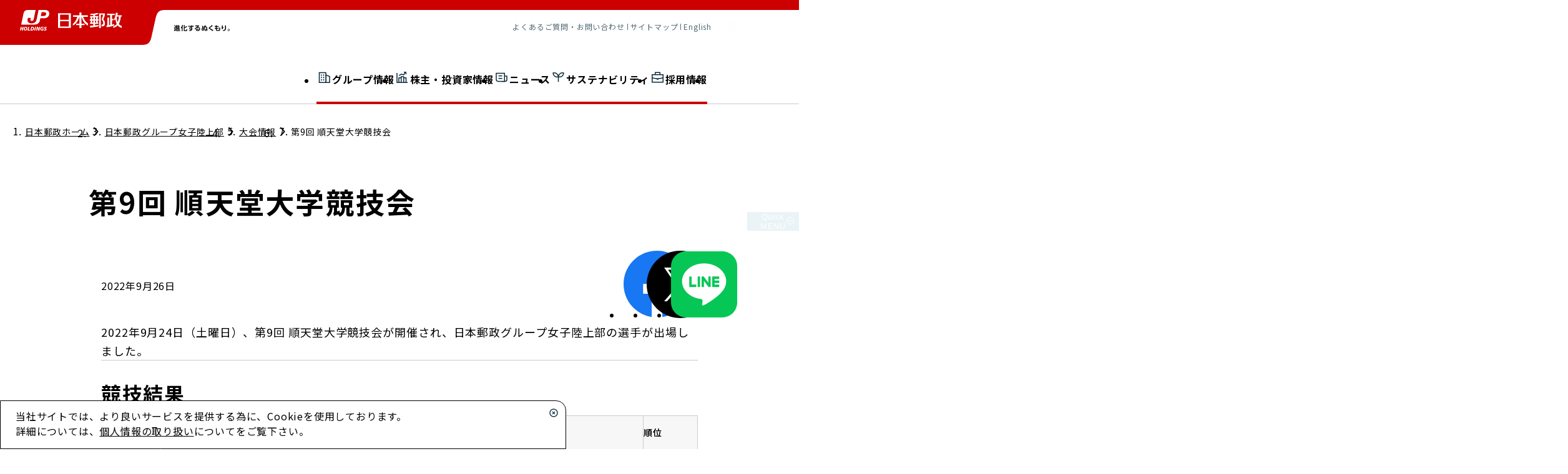

--- FILE ---
content_type: text/html; charset=utf-8
request_url: https://www.japanpost.jp/athlete/information/2022-index18/
body_size: 47022
content:
<!DOCTYPE html><html lang="ja"><head><meta charSet="utf-8"/><meta name="viewport" content="width=device-width, initial-scale=1"/><link rel="preload" as="image" imageSrcSet="/_next/image/?url=%2F_next%2Fstatic%2Fmedia%2Fheader-radius.ebfd521d.png&amp;w=256&amp;q=75 1x, /_next/image/?url=%2F_next%2Fstatic%2Fmedia%2Fheader-radius.ebfd521d.png&amp;w=384&amp;q=75 2x" fetchPriority="high"/><link rel="preload" as="image" imageSrcSet="/_next/image/?url=%2F_next%2Fstatic%2Fmedia%2Flogo-posties.6bc34e4e.png&amp;w=256&amp;q=75 1x, /_next/image/?url=%2F_next%2Fstatic%2Fmedia%2Flogo-posties.6bc34e4e.png&amp;w=640&amp;q=75 2x" fetchPriority="high"/><link rel="preload" as="image" href="/_next/static/media/logo-nihon-yubin.7f3f8b95.svg" fetchPriority="high"/><link rel="preload" as="image" href="/_next/static/media/logo-yucho-ginko.29ac63c7.svg" fetchPriority="high"/><link rel="preload" as="image" href="/_next/static/media/logo-kanpo-seimei.7ab9db7c.svg" fetchPriority="high"/><link rel="preload" as="image" imageSrcSet="/_next/image/?url=%2F_next%2Fstatic%2Fmedia%2Flogo-jp-cast.6c4bc8ee.png&amp;w=128&amp;q=75 1x, /_next/image/?url=%2F_next%2Fstatic%2Fmedia%2Flogo-jp-cast.6c4bc8ee.png&amp;w=256&amp;q=75 2x" fetchPriority="high"/><link rel="stylesheet" href="/_next/static/css/91c454e02f6dc67f.css" data-precedence="next"/><link rel="stylesheet" href="/_next/static/css/a718c34207288340.css" data-precedence="next"/><link rel="stylesheet" href="/_next/static/css/edcb7d235239ba75.css" data-precedence="next"/><link rel="stylesheet" href="/_next/static/css/6bfe91723369ce96.css" data-precedence="next"/><link rel="stylesheet" href="/_next/static/css/ad22d6906afb2fd4.css" data-precedence="next"/><link rel="stylesheet" href="/_next/static/css/4beaae58b874b7fb.css" data-precedence="next"/><link rel="stylesheet" href="/_next/static/css/206440b390ae4fe6.css" data-precedence="next"/><link rel="stylesheet" href="/_next/static/css/b9f557bedff7b361.css" data-precedence="next"/><link rel="stylesheet" href="/_next/static/css/f7f14a019541294b.css" data-precedence="next"/><link rel="preload" as="script" fetchPriority="low" href="/_next/static/chunks/webpack-daad911dc7bcd296.js"/><script src="/_next/static/chunks/fd9d1056-2e68b5e1a3198f9d.js" async=""></script><script src="/_next/static/chunks/52117-afbafed1eae414bf.js" async=""></script><script src="/_next/static/chunks/main-app-c0c0582be6a1f4cf.js" async=""></script><script src="/_next/static/chunks/18718-2267d00ed9331943.js" async=""></script><script src="/_next/static/chunks/47631-451364e592febd00.js" async=""></script><script src="/_next/static/chunks/6656-9c8ba42a8511ee0f.js" async=""></script><script src="/_next/static/chunks/app/athlete/information/%5Bid%5D/page-55daab035c01439c.js" async=""></script><script src="/_next/static/chunks/46131-7fb048adfbfd7a95.js" async=""></script><script src="/_next/static/chunks/53376-7c917224f2146ea2.js" async=""></script><script src="/_next/static/chunks/85232-4150f56bb200481d.js" async=""></script><script src="/_next/static/chunks/app/athlete/layout-7bdbf1374b1d214a.js" async=""></script><script src="/_next/static/chunks/48667-2bc2b3114f1d591d.js" async=""></script><script src="/_next/static/chunks/app/layout-a07ad6a0008f09b7.js" async=""></script><script src="/_next/static/chunks/app/not-found-55ad75fd5e8cdd54.js" async=""></script><link rel="preload" href="https://www.googletagmanager.com/gtm.js?id=GTM-TMCH82L" as="script"/><title>第9回 順天堂大学競技会 | 大会情報 | 女子陸上部 | 日本郵政</title><meta name="description" content="2022年9月24日（土曜日）、第9回 順天堂大学競技会が開催され、日本郵政グループ女子陸上部の選手が出場しました。…"/><link rel="canonical" href="https://www.japanpost.jp/athlete/information/2022-index18/"/><meta property="og:title" content="第9回 順天堂大学競技会 | 大会情報 | 女子陸上部 | 日本郵政"/><meta property="og:description" content="2022年9月24日（土曜日）、第9回 順天堂大学競技会が開催され、日本郵政グループ女子陸上部の選手が出場しました。…"/><meta property="og:url" content="https://www.japanpost.jp/athlete/information/2022-index18/"/><meta property="og:site_name" content="日本郵政"/><meta property="og:locale" content="ja_JP"/><meta property="og:image" content="https://www.japanpost.jp/opengraph-image.png"/><meta property="og:image:type" content="image/png"/><meta property="og:image:width" content="1200"/><meta property="og:image:height" content="630"/><meta property="og:type" content="website"/><meta name="twitter:card" content="summary_large_image"/><meta name="twitter:title" content="第9回 順天堂大学競技会 | 大会情報 | 女子陸上部 | 日本郵政"/><meta name="twitter:description" content="2022年9月24日（土曜日）、第9回 順天堂大学競技会が開催され、日本郵政グループ女子陸上部の選手が出場しました。…"/><meta name="twitter:image" content="https://www.japanpost.jp/twitter-image.png"/><meta name="twitter:image:type" content="image/png"/><meta name="twitter:image:width" content="1200"/><meta name="twitter:image:height" content="630"/><link rel="icon" href="/favicon.ico" type="image/x-icon" sizes="16x16"/><link rel="icon" href="/icon.svg?d707536822b5d1d4" type="image/svg+xml" sizes="any"/><link rel="apple-touch-icon" href="/apple-icon.png?a6725c733b4e89c1" type="image/png" sizes="180x180"/><meta name="next-size-adjust"/><script src="/_next/static/chunks/polyfills-42372ed130431b0a.js" noModule=""></script></head><body class="__variable_797169"><div id="home"></div><div class="Header_cLa_headerFixed__vqc30 "><header class="Header_cLa_header__MnXB3" data-focus-guard-exclude="true"><div class="Header_cLa_headerBody__0UMXq"><div class="Header_cLa_headerBodyGroup__kCRfR"><div class="Header_cLa_headerLogo__khwL7"><a href="/" rel="home"><svg width="164" height="33" viewBox="0 0 164 33" fill="none" xmlns="http://www.w3.org/2000/svg" role="img" aria-label="日本郵政"><g clip-path="url(#clip0_1832_25938)"><path d="M40.2077 0H29.8097L26.7077 14.944C25.6357 20.11 22.3477 21.468 18.3697 21.468C14.7477 21.468 11.3177 19.574 12.2057 14.944C12.4017 13.944 12.4777 13.566 12.6417 12.714H17.3317C17.2317 13.154 17.0637 13.902 16.8437 14.944C16.5057 16.534 17.1997 17.532 18.9677 17.532C20.7377 17.532 21.6397 16.586 21.9697 14.944L25.0777 0H14.1517C8.29768 0 6.52968 1.464 5.47568 6.588L1.97168 23.422H23.1057C28.3117 23.422 31.1437 20.428 31.8877 16.83C32.6017 13.358 32.6077 13.358 32.6077 13.358H37.7677C42.9797 13.358 46.1177 11.168 46.8617 6.72401C47.5537 2.576 44.5577 0 40.2077 0ZM42.0237 6.72401C41.7337 8.79801 40.0957 9.73401 37.2057 9.72601H33.3617L34.6417 3.57199H38.5717C41.4997 3.57199 42.2597 5.03 42.0237 6.72401Z" fill="white"></path><path d="M1.222 27.02H2.694L2.23 29.266H3.96801L4.43201 27.02H5.9L4.68 32.896H3.208L3.728 30.378H1.994L1.472 32.896H0L1.222 27.02Z" fill="white"></path><path d="M8.5078 33C6.7238 33 6.08781 31.81 6.10381 30.606C6.13381 28.374 7.2498 26.918 9.36581 26.918C11.1498 26.918 11.7858 28.108 11.7678 29.32C11.7398 31.542 10.6238 33 8.5078 33ZM9.25381 28.082C8.12381 28.082 7.6298 29.49 7.6178 30.482C7.6058 31.222 7.8578 31.838 8.6198 31.838C9.7518 31.838 10.2438 30.43 10.2558 29.446C10.2678 28.706 10.0178 28.082 9.25381 28.082Z" fill="white"></path><path d="M13.2982 27.02H14.7842L13.8082 31.734H16.1042L15.8582 32.896H12.0742L13.2982 27.02Z" fill="white"></path><path d="M17.9823 27.02H19.8863C21.6323 27.02 22.6763 27.812 22.6563 29.378C22.6203 31.838 21.1643 32.898 19.1043 32.898H16.7363L17.9823 27.02ZM18.4703 31.734H19.1123C20.5523 31.734 21.1263 30.582 21.1423 29.49C21.1563 28.412 20.4683 28.182 19.5703 28.182H19.2063L18.4703 31.734Z" fill="white"></path><path d="M24.224 27.02H25.702L24.48 32.896H22.998L24.224 27.02Z" fill="white"></path><path d="M27.1339 27.02H28.9679L30.0359 31.094H30.0499L30.8799 27.02H32.2639L31.0159 32.896H29.1919L28.1019 28.83H28.0859L27.2639 32.896H25.8799L27.1339 27.02Z" fill="white"></path><path d="M37.7117 28.4C37.2337 28.176 36.7657 28.082 36.1277 28.082C34.6577 28.082 34.0497 29.192 34.0337 30.304C34.0197 31.348 34.6357 31.838 35.3837 31.838C35.5697 31.838 35.7597 31.802 35.9637 31.734L36.2277 30.574H35.3537L35.5817 29.462H37.8857L37.1877 32.736C36.6337 32.914 35.7457 33 35.2717 33C33.5037 33 32.5037 31.876 32.5237 30.262C32.5497 28.308 33.6637 26.918 36.2157 26.918C36.8837 26.918 37.4457 27.036 38.0437 27.206L37.7117 28.4Z" fill="white"></path><path d="M42.6277 28.35C42.3497 28.206 41.9657 28.082 41.4217 28.082C40.8397 28.082 40.3657 28.176 40.3597 28.644C40.3497 29.478 42.4837 29.166 42.4617 30.95C42.4377 32.576 41.0237 33 39.7497 33C39.1817 33 38.5317 32.854 38.0537 32.694L38.4177 31.494C38.7057 31.702 39.2857 31.838 39.7657 31.838C40.2197 31.838 40.9397 31.744 40.9437 31.138C40.9617 30.194 38.8217 30.546 38.8417 28.892C38.8677 27.374 40.1157 26.918 41.3217 26.918C41.9977 26.918 42.6337 26.994 42.9997 27.184L42.6277 28.35Z" fill="white"></path><path d="M101.186 10.8878H108.672V8.58581H98.484V4.04981H95.18V8.58581H85.002V10.8878H91.764C90.47 15.8418 87.846 19.8958 84.626 22.3778V25.0498C89.65 22.3658 93.232 17.9798 95.086 10.8878H95.18V21.9978H90.092V24.2998H95.18V28.9518H98.484V24.2998H103.566V21.9978H98.484V10.8878H98.692C100.53 18.0118 104.112 22.7298 109.038 25.1238V21.6038C105.924 19.6878 102.87 16.3398 101.186 10.8878Z" fill="white"></path><path d="M61.0117 28.7101H81.5918V5.29004H61.0117V28.7101ZM78.2917 26.4021H64.3157V17.9921H78.2917V26.4021ZM78.2917 15.6901H64.3157V7.59405H78.2917V15.6901Z" fill="white"></path><path d="M126.146 4.89209H121.896C120.632 5.87009 118.706 6.1401 112.644 6.1401V8.09809C114.554 8.09809 116.164 8.0741 117.536 8.0221V9.85009H112.236V11.8661H113.32V14.8881H111.822V17.0321H113.32V20.2941H112.236V22.3181H117.536V24.9901C115.784 25.1321 114 25.2441 112.214 25.3101V28.1101C117.4 27.6821 121.792 27.0781 125.708 26.2841V24.1061C124.026 24.3301 122.23 24.5481 120.36 24.7361V22.3181H125.62V20.2941H124.524V17.0321H125.974V14.8881H124.524V11.8661H125.62V9.85009H120.36V7.8301C123.662 7.4641 124.956 6.6381 126.146 4.89209ZM115.778 11.8661H117.536V14.8881H115.778V11.8661ZM115.778 17.0321H117.536V20.2961H115.778V17.0321ZM122.068 20.2941H120.36V17.0301H122.068V20.2941ZM122.068 14.8881H120.36V11.8661H122.068V14.8881Z" fill="white"></path><path d="M133.466 14.996C135.88 9.31198 135.906 8.81397 135.906 7.61997V5.45997H126.632V28.95H129.458V7.61997H132.92C132.856 8.86397 132.68 9.73598 130.878 15.08C132.826 17.918 133.244 19.162 133.244 20.822C133.244 22.394 132.934 23.378 131.422 23.378H130.66V26.22H131.584C135.006 26.22 136.126 24.81 136.126 21.328C136.126 19.148 135.252 17.086 133.466 14.996Z" fill="white"></path><path d="M150.966 22.7479C149.814 23.0419 148.658 23.2879 147.464 23.5079V16.4999H149.706V14.2819H147.464V8.32391H151.682V6.10792H139.384V8.32391H144.586V23.9699C144.018 24.0559 143.436 24.1279 142.844 24.2039V12.2499H140.114V24.5079C139.658 24.5539 139.196 24.5979 138.718 24.6459V27.6659C144.038 26.9679 147.614 26.1739 150.966 24.9759V22.7479Z" fill="white"></path><path d="M158.3 22.4598C159.962 19.7358 160.982 15.9798 161.484 10.5978H162.926V8.37978H156.066C156.304 7.24578 156.488 5.97978 156.598 4.57178H153.56C153.088 9.43979 152.04 12.9338 150.63 14.4038V16.8458C151.522 16.3938 152.362 15.7658 153.116 14.9158C153.376 17.9338 154.02 20.4038 155.026 22.3938C153.606 24.3378 151.78 25.4698 149.494 26.4698V28.7738C152.416 27.8138 154.742 26.6018 156.552 24.7358C158.198 26.7138 160.388 28.0078 163.088 28.7798V25.6818C161.246 25.0158 159.614 24.0418 158.3 22.4598ZM155.042 11.7658C155.196 11.3958 155.344 11.0078 155.478 10.5978H158.536C158.102 14.5058 157.458 17.3718 156.58 19.5458C155.756 17.5838 155.218 15.0498 155.042 11.7658Z" fill="white"></path></g><defs><clipPath id="clip0_1832_25938"><rect width="163.088" height="33" fill="white"></rect></clipPath></defs></svg></a></div><div class="Header_cLa_headerRadius__DeDCK"><img alt="" fetchPriority="high" width="160" height="88" decoding="async" data-nimg="1" style="color:transparent" srcSet="/_next/image/?url=%2F_next%2Fstatic%2Fmedia%2Fheader-radius.ebfd521d.png&amp;w=256&amp;q=75 1x, /_next/image/?url=%2F_next%2Fstatic%2Fmedia%2Fheader-radius.ebfd521d.png&amp;w=384&amp;q=75 2x" src="/_next/image/?url=%2F_next%2Fstatic%2Fmedia%2Fheader-radius.ebfd521d.png&amp;w=384&amp;q=75"/></div><div class="Header_cLa_headerMenuSub__Ylpee"><div class="Header_cLa_headerMenuSubLogo__F0z7I"><svg width="91" height="12" viewBox="0 0 91 12" fill="none" xmlns="http://www.w3.org/2000/svg" role="img" aria-label="進化するぬくもり。"><path d="M1.69131 5.0251H3.9238V8.0858C4.2908 9.4591 5.75832 9.4591 6.20892 9.4591H11.712L11.4289 10.7065H6.15662C4.38502 10.7065 3.84001 9.9099 3.63031 9.5952C3.21101 10.1614 2.666 10.6434 2.1315 11L1.60742 9.5745C2.21532 9.2284 2.46692 9.0082 2.66602 8.8301V6.2725H1.69131V5.0251ZM2.65561 1.1364C2.99101 1.3985 3.68281 1.9855 4.30121 2.8135L3.32642 3.7672C3.15872 3.5263 2.624 2.719 1.7645 2.0168L2.65561 1.1364ZM4.86722 4.6477C4.65762 4.8574 4.5423 4.9624 4.3537 5.1195L3.52551 4.1132C4.99301 2.9706 5.61151 1.4928 5.81061 1L7.02652 1.3041C6.92172 1.587 6.79591 1.9016 6.53391 2.3836H7.74982C8.02242 1.954 8.21101 1.5347 8.37881 1.0525L9.6366 1.3147C9.4164 1.8491 9.22772 2.1636 9.09152 2.3836H11.2718V3.4949H8.9971V4.2496H10.9364V5.1928H8.9971V5.9475H10.9364V6.8805H8.9971V7.6877H11.3976V8.8197H4.86722V4.6477ZM6.11462 3.4949V4.2496H7.81271V3.4949H6.11462ZM6.11462 5.1928V5.9475H7.81271V5.1928H6.11462ZM6.11462 6.8805V7.6877H7.81271V6.8805H6.11462Z" fill="black"></path><path d="M14.1448 5.8848C13.8513 6.2829 13.6626 6.4718 13.4111 6.7128L12.8347 5.1089C13.9248 3.893 14.648 2.6352 14.994 1.0525L16.2831 1.1889C16.1889 1.6395 16.0316 2.3836 15.4761 3.6101V10.9369H14.1448V5.8848ZM18.8094 1.0631V4.585C19.7108 4.2496 20.8219 3.7045 21.9853 2.8029L22.8239 3.893C21.367 4.9624 19.8051 5.5913 18.8094 5.9161V9.0713C18.8094 9.3123 18.8094 9.4591 19.2181 9.4591H21.1468C21.3983 9.4591 21.4509 9.3856 21.4822 9.3017C21.5766 9.0817 21.608 7.9077 21.6186 7.6038L22.9287 7.96C22.9183 10.6015 22.4046 10.7798 21.587 10.7798H18.5682C18.0231 10.7798 17.4677 10.6646 17.4677 9.7841V1.0631H18.8094Z" fill="black"></path><path d="M33.5678 2.4955V3.7898H30.8509V5.9718C30.9152 6.2819 31.0222 6.6993 31.0222 7.3196C31.0222 10.4109 28.0057 10.6889 26.5083 10.7424L26.0698 9.4694C29.0539 9.4802 29.4283 8.6352 29.5674 7.9828C29.4391 8.1754 29.1395 8.6031 28.2945 8.6031C27.0218 8.6031 26.273 7.587 26.273 6.4745C26.273 5.1162 27.289 4.3139 28.4977 4.3139C28.9685 4.3139 29.2144 4.4316 29.4497 4.5813L29.4391 3.7898H24.4653V2.4955H29.4177L29.3962 1.4259H30.8509V2.4955H33.5678ZM29.4926 6.1965C29.4391 5.9291 29.3321 5.3942 28.5833 5.3942C28.0806 5.3942 27.5459 5.7151 27.5459 6.4532C27.5459 6.8276 27.7383 7.5443 28.5192 7.5443C29.086 7.5443 29.4926 7.1699 29.4926 6.5923V6.1965Z" fill="black"></path><path d="M41.9115 2.8164C41.3339 3.2122 40.2001 4.0999 39.355 4.7631C39.8578 4.624 40.3498 4.5492 40.7136 4.5492C41.9863 4.5492 43.6336 5.2551 43.6336 7.3623C43.6336 9.4159 41.9757 10.6567 39.6867 10.6567C37.7079 10.6567 36.82 9.7369 36.82 8.7849C36.82 7.8437 37.665 7.1164 38.7988 7.1164C39.7722 7.1164 40.9489 7.694 41.3766 8.9667C41.9971 8.5817 42.2324 7.9506 42.2324 7.4052C42.2324 6.421 41.5692 5.7043 40.136 5.7043C38.4779 5.7043 37.2586 6.6029 35.6329 8.1432L34.8306 6.9451C35.269 6.6242 37.1409 5.191 39.5903 3.0411C38.446 3.116 37.3548 3.1695 35.9965 3.1908V1.8109C38.339 1.8217 39.3764 1.8109 41.9115 1.704V2.8164ZM38.7669 8.2181C38.3282 8.2181 38.0608 8.4961 38.0608 8.7208C38.0608 9.2236 38.6599 9.5445 39.5582 9.5445C39.9221 9.5445 40.1466 9.491 40.2428 9.4694C39.9755 8.6887 39.5047 8.2181 38.7669 8.2181Z" fill="black"></path><path d="M47.9877 2.271C48.0625 2.8272 48.2016 3.5223 48.33 4.0464C48.9824 3.6293 49.7632 3.2764 50.7473 3.1801C50.8435 2.6346 50.8756 2.3779 50.9934 1.4259L52.523 1.5864C52.416 2.0249 52.202 2.9342 52.1485 3.1587C54.2771 3.2978 55.1221 5.0413 55.1221 6.8168C55.1221 7.4692 55.0365 7.9079 54.9616 8.2394C55.2826 8.4961 55.3253 8.539 55.6783 8.8813L54.8868 10.1005C54.6515 9.8011 54.5659 9.7047 54.4054 9.5445C53.9669 10.4001 52.9936 10.5392 52.5122 10.5392C51.2393 10.5392 50.6724 9.7476 50.6724 8.9882C50.6724 8.1646 51.3035 7.373 52.6084 7.373C53.1967 7.373 53.5069 7.5121 53.7208 7.5976C53.753 7.3623 53.7957 7.0735 53.7957 6.7206C53.7957 5.3407 53.1646 4.4422 51.8168 4.3781C51.635 5.0306 51.0574 7.0521 49.913 8.7422C49.56 9.2663 48.8648 10.2504 47.7416 10.2504C46.8217 10.2504 45.9981 9.5445 45.9981 8.0041C45.9981 6.25 47.0143 5.1803 47.3458 4.838C47.1213 4.2177 46.8966 3.2978 46.7577 2.5384L47.9877 2.271ZM47.8164 6.0788C47.4207 6.6242 47.1854 7.2768 47.1854 7.94C47.1854 8.2608 47.2604 8.8813 47.8059 8.8813C48.1587 8.8813 48.4475 8.6673 48.8648 8.0897C48.4797 7.5335 48.2338 7.0308 47.8164 6.0788ZM50.4798 4.4422C50.0949 4.5492 49.4317 4.7418 48.7044 5.2337C48.8862 5.7259 49.1001 6.2714 49.5173 6.988C49.8166 6.3997 50.1911 5.4585 50.4798 4.4422ZM52.5549 8.3464C52.2234 8.3464 51.7206 8.4747 51.7206 8.9026C51.7206 9.1914 51.9773 9.4375 52.4908 9.4375C53.3037 9.4375 53.4748 8.8813 53.5282 8.71C53.3251 8.5603 53.0576 8.3464 52.5549 8.3464Z" fill="black"></path><path d="M63.4552 10.8066C62.0968 9.662 61.4336 9.2341 58.3317 7.2661C57.6685 6.8489 57.369 6.5494 57.369 6.1109C57.369 5.5974 57.7647 5.2337 58.6311 4.5386C61.134 2.5276 61.5514 2.1105 62.3643 1.2976L63.9044 2.1105C62.6209 3.3299 61.4979 4.1321 59.7114 5.4263C59.4548 5.6082 59.1338 5.8435 59.1338 6.0039C59.1338 6.1752 59.273 6.25 60.5137 6.913C61.7545 7.587 63.8403 8.8491 64.8672 9.7263L63.4552 10.8066Z" fill="black"></path><path d="M73.3605 2.8056V4.0999H70.28L70.2373 5.683H70.8789C72.2267 5.683 72.8043 5.6189 73.2322 5.512L73.307 6.7955C72.7829 6.9559 72.0984 6.9986 70.9003 6.9986H70.2052C70.173 8.8813 70.1623 9.2449 72.0984 9.2449C73.2001 9.2449 74.398 9.2022 74.398 7.5335C74.398 6.7206 74.1521 6.0361 73.8311 5.3301L75.136 4.9771C75.5318 5.7365 75.8635 6.5709 75.8635 7.6832C75.8635 10.5819 73.5423 10.6248 72.0555 10.6248C70.5261 10.6248 69.6168 10.4109 69.0713 9.4267C68.8039 8.9348 68.7396 8.1754 68.7612 6.9986H66.9213V5.683H68.7931L68.8147 4.0999H67.0177V2.8056H68.836L68.8682 1.5116L70.3548 1.5221L70.3227 2.8056H73.3605Z" fill="black"></path><path d="M80.1213 1.7574C79.9289 2.5598 79.7255 3.5758 79.6936 5.2232C80.1107 4.5386 80.1534 4.4638 80.3674 4.1428L81.2016 4.7845C80.8166 5.2659 80.4849 5.79 80.1961 6.3354C79.8325 7.0094 79.8004 7.3409 79.779 7.6618L78.4528 7.7367C78.3993 7.3409 78.2923 6.4424 78.2923 5.2124C78.2923 3.4261 78.5277 2.1961 78.6452 1.6078L80.1213 1.7574ZM84.9775 1.672C85.0737 2.8913 85.138 4.1107 85.138 5.3407C85.138 7.7796 84.8597 9.8438 80.9985 10.7958L79.9289 9.7047C83.5014 8.8064 83.619 7.3944 83.619 5.2124C83.619 3.9716 83.5655 3.2443 83.4479 1.672H84.9775Z" fill="black"></path><path d="M91 9.031C91 9.9722 90.2298 10.7424 89.2886 10.7424C88.3474 10.7424 87.5878 9.9722 87.5878 9.031C87.5878 8.079 88.358 7.3303 89.2886 7.3303C90.2192 7.3303 91 8.079 91 9.031ZM88.2297 9.031C88.2297 9.6193 88.7003 10.0899 89.2886 10.0899C89.8769 10.0899 90.3474 9.6193 90.3474 9.031C90.3474 8.4427 89.8662 7.972 89.2886 7.972C88.711 7.972 88.2297 8.4426 88.2297 9.031Z" fill="black"></path></svg></div><nav class="Header_cLa_headerMenuSubNav__QCcwl" aria-label="ヘッダーサブメニュー"><ul class="Header_cLa_headerMenuSubList__R2SCk"><li class="Header_cLa_headerMenuSubListItem__1jlEH"><a class="Header_cLa_headerMenuSubListItemLink__e6_E9" href="/faq/">よくあるご質問・お問い合わせ</a></li><li class="Header_cLa_headerMenuSubListItemSeparator__Gui3E"></li><li class="Header_cLa_headerMenuSubListItem__1jlEH"><a class="Header_cLa_headerMenuSubListItemLink__e6_E9" href="/sitemap/">サイトマップ</a></li><li class="Header_cLa_headerMenuSubListItemSeparator__Gui3E"></li><li class="Header_cLa_headerMenuSubListItem__1jlEH"><a href="/en/" target="_blank" aria-label="English (別ウィンドウで開く)" class="Header_cLa_headerMenuSubListItemLink__e6_E9">English</a></li><li class="Header_cLa_headerMenuSubListItem__1jlEH"><a href="/procurement/" target="_blank" aria-label="調達情報 (別ウィンドウで開く)" class="Header_cLa_headerMenuSubListItemLinkButton__hSju0"><span class="IconMaterial_cUe_iconMaterial__0W_Ku Header_cLa_headerMenuSubListItemLinkButtonIcon__Ezi4S IconMaterial__typeBlank__0_vnR IconMaterial__sizeMedium__2UA3t IconMaterial__colorWhite__jcqIM blank" aria-hidden="true"></span><span class="Header_cLa_headerMenuSubListItemLinkButtonText__T7cOx">調達情報</span></a></li></ul></nav></div></div><nav class="Header_cLa_headerMenuGlobalNav__mWkAj Section_cLa_section__65VZ_" aria-label="ヘッダーグローバルメニュー"><a href="/" rel="home" class="Header_cLa_headerFixedLogo__JKvT1"><svg width="138" height="28" viewBox="0 0 138 28" fill="none" xmlns="http://www.w3.org/2000/svg" role="img" aria-label="日本郵政"><g clip-path="url(#clip0_7544_211222)"><path d="M34.026 0H25.2104L22.574 12.6372C21.6678 17.0973 18.949 18.1711 15.571 18.1711C12.5227 18.1711 9.55671 16.6018 10.3806 12.6372C10.5454 11.8112 10.5454 11.4808 10.7101 10.8201H14.6648C14.5824 11.1504 14.4176 11.8112 14.2528 12.6372C14.0057 14.0413 14.5824 14.8673 16.0654 14.8673C17.5484 14.8673 18.2898 14.0413 18.6194 12.6372L21.2558 0H12.0284C7.00269 0 5.5197 1.23894 4.61343 5.61652L1.64746 19.823H19.5257C23.9746 19.823 26.3639 17.3451 27.023 14.2891L27.5997 11.3156H31.9663C36.3328 11.3156 39.0516 9.49852 39.6284 5.69911C40.2051 2.23009 37.7334 0 34.026 0ZM35.5913 5.69911C35.3442 7.43363 33.9436 8.25959 31.4719 8.25959H28.2588L29.3298 3.05605H32.6254C35.097 3.05605 35.7561 4.29498 35.5913 5.69911Z" fill="#CC0000"></path><path d="M1.07104 22.8791H2.30687L1.89493 24.8613H3.37791L3.78985 22.8791H5.02567L3.95463 27.9174H2.71881L3.21313 25.7699H1.73015L1.23582 27.9174H0" fill="#CC0000"></path><path d="M7.25013 28C5.68476 28 5.19043 27.0089 5.19043 25.9351C5.19043 24.0354 6.17909 22.7965 7.90924 22.7965C9.47461 22.7965 9.96894 23.8702 9.96894 24.8614C9.96894 26.7611 8.98028 28 7.25013 28ZM7.82685 23.7876C6.92058 23.7876 6.50864 25.0266 6.42625 25.8525C6.42625 26.5133 6.67342 27.0089 7.33252 27.0089C8.23879 27.0089 8.65073 25.7699 8.73312 24.944C8.73312 24.3658 8.48595 23.7876 7.82685 23.7876Z" fill="#CC0000"></path><path d="M11.2869 22.8791H12.5227L11.6988 26.9262H13.6761L13.429 27.9174H10.2158" fill="#CC0000"></path><path d="M15.2419 22.8791H16.8073C18.2903 22.8791 19.1966 23.6224 19.1966 24.9439C19.1142 27.0088 17.9608 27.9174 16.1482 27.9174H14.1709M15.6539 26.9262H16.1482C17.384 26.9262 17.8784 25.9351 17.8784 25.0265C17.8784 24.118 17.3016 23.8702 16.5602 23.8702H16.2306L15.6539 26.9262Z" fill="#CC0000"></path><path d="M20.5144 22.8791H21.7502L20.7616 27.9174H19.4434" fill="#CC0000"></path><path d="M22.9861 22.8791H24.5515L25.4577 26.3481L26.1168 22.8791H27.2703L26.2816 27.9174H24.7162L23.81 24.4484L23.0685 27.9174H21.915" fill="#CC0000"></path><path d="M31.8841 24.118C31.5546 23.8702 31.1427 23.7876 30.5659 23.7876C29.3301 23.7876 28.8358 24.7788 28.8358 25.6873C28.8358 26.5959 29.3301 27.0089 29.9068 27.0089C30.0716 27.0089 30.2364 27.0089 30.4012 26.9263L30.6483 25.9351H29.9068L30.154 25.0266H32.0489L31.4722 27.7522C30.9779 27.9174 30.2364 28 29.8244 28C28.3415 28 27.5176 27.0089 27.5176 25.6873C27.5176 24.0354 28.5062 22.7965 30.6483 22.7965C31.225 22.7965 31.7194 22.9617 32.2137 23.0443" fill="#CC0000"></path><path d="M36.0861 24.0354C35.8389 23.9528 35.5094 23.7876 35.0151 23.7876C34.6031 23.7876 34.1912 23.8702 34.1912 24.2832C34.1088 25.0266 35.9213 24.7788 35.9213 26.2655C35.9213 27.587 34.6855 28 33.6145 28C33.2025 28 32.6258 27.8348 32.2139 27.7522L32.5434 26.6785C32.7906 26.8437 33.2849 27.0089 33.6145 27.0089C34.0264 27.0089 34.6855 26.9263 34.6855 26.4307C34.6855 25.6047 32.873 25.9351 32.873 24.531C32.873 23.2094 33.944 22.7965 34.9327 22.7965C35.5094 22.7965 36.0861 22.8791 36.4157 23.0443" fill="#CC0000"></path><path d="M85.6017 9.25077H91.9456V7.26847H83.2948V3.46906H80.4936V7.26847H71.9253V9.25077H77.61C76.539 13.4632 74.3145 16.8496 71.5957 18.9971V21.2272C75.8799 18.9971 78.8459 15.2803 80.4112 9.25077H80.4936V18.6667H76.2094V20.649H80.4936V24.531H83.2948V20.649H87.6614V18.6667H83.2948V9.25077H83.4596C85.025 15.2803 88.0733 19.2449 92.2751 21.3098V18.3363C89.6387 16.6844 87.0023 13.8761 85.6017 9.25077Z" fill="#CC0000"></path><path d="M51.6572 24.3658H69.0411V4.46017H51.6572V24.3658ZM66.2399 22.3835H54.4584V15.2802H66.2399V22.3835ZM66.2399 13.2979H54.4584V6.44247H66.2399V13.2979Z" fill="#CC0000"></path><path d="M106.692 4.12979H103.149C102.078 4.95575 100.431 5.20354 95.3225 5.20354V6.85546C96.8879 6.85546 98.2885 6.85546 99.442 6.77286V8.34218H94.993V10.0767H95.8993V12.6372H94.5811V14.4543H95.8993V17.1799H94.993V18.9145H99.442V21.2271C97.959 21.3097 96.476 21.3923 94.9106 21.4749V23.8702C99.3596 23.4572 103.067 22.9617 106.363 22.3009V20.4838C104.962 20.649 103.397 20.8142 101.831 20.9793V18.9145H106.28V17.1799H105.374V14.4543H106.61V12.6372H105.374V10.0767H106.28V8.34218H101.831V6.60767C104.632 6.35988 105.703 5.61652 106.692 4.12979ZM97.959 10.0767H99.442V12.6372H97.959V10.0767ZM97.959 14.4543H99.442V17.1799H97.959V14.4543ZM103.232 17.1799H101.831V14.4543H103.232V17.1799ZM103.232 12.6372H101.831V10.0767H103.232V12.6372Z" fill="#CC0000"></path><path d="M112.872 12.7197C114.931 7.92919 115.014 7.51621 115.014 6.44246V4.62535H107.104V24.531H109.494V6.44246H112.46C112.377 7.51621 112.213 8.25957 110.73 12.8023C112.377 15.1976 112.707 16.2714 112.707 17.6755C112.707 18.997 112.46 19.823 111.142 19.823H110.565V22.2183H111.306C114.19 22.2183 115.179 21.0619 115.179 18.0885C115.179 16.2714 114.437 14.4543 112.872 12.7197Z" fill="#CC0000"></path><path d="M127.701 19.3275C126.713 19.5753 125.724 19.7405 124.735 19.9056V13.9587H126.63V12.1416H124.735V7.10329H128.278V5.20358H117.897V7.10329H122.346V20.3186C121.852 20.4012 121.357 20.4838 120.863 20.5664V10.4071H118.556V20.8142C118.144 20.8142 117.732 20.8968 117.32 20.8968V23.4573C121.852 22.8791 124.9 22.2183 127.701 21.1446" fill="#CC0000"></path><path d="M133.881 19.0797C135.281 16.767 136.188 13.5457 136.6 9.00296H137.835V7.10325H132.068C132.233 6.1121 132.398 5.03835 132.48 3.88201H129.926C129.514 8.01181 128.608 10.9853 127.454 12.2242V14.2891C128.196 13.8761 128.855 13.3805 129.514 12.6372C129.761 15.1976 130.338 17.2625 131.162 18.9971C129.926 20.649 128.443 21.6401 126.466 22.4661V24.3658C128.937 23.6224 130.915 22.5487 132.48 20.9794C133.798 22.6313 135.693 23.7876 138 24.3658V21.8053C136.435 21.2271 135.034 20.4012 133.881 19.0797ZM131.162 9.99411C131.327 9.66372 131.409 9.33334 131.491 9.00296H134.128C133.716 12.3068 133.222 14.7021 132.48 16.6018C131.739 14.9499 131.327 12.8024 131.162 9.99411Z" fill="#CC0000"></path></g><defs><clipPath id="clip0_7544_211222"><rect width="138" height="28" fill="white"></rect></clipPath></defs></svg></a><ul class="Header_cLa_headerMenuGlobalList__ASiaM"><li><label for="megaMenuCorporate" class="Header_cLa_headerMenuGlobalButton__tIUbH mixins_sMi_flexLeft__vbGB5  "><span><svg width="25" height="24" aria-hidden="true" viewBox="0 0 25 24" fill="none" xmlns="http://www.w3.org/2000/svg"><path d="M20.9701 20.2677H15.1501V8.1377L20.9701 10.6177V20.2677Z" fill="white" stroke="#0B2A3A" stroke-width="1.5" stroke-miterlimit="10" stroke-linecap="square"></path><path d="M15.11 4.47754H4.5V20.2675H15.11V4.47754Z" fill="white" stroke="#0B2A3A" stroke-width="1.5" stroke-miterlimit="10" stroke-linecap="square"></path><path d="M8.05005 8.1377V8.8477" stroke="#0B2A3A" stroke-width="1.5" stroke-miterlimit="10" stroke-linecap="square"></path><path d="M11.55 8.1377V8.8477" stroke="#0B2A3A" stroke-width="1.5" stroke-miterlimit="10" stroke-linecap="square"></path><path d="M8.05005 11.8975V12.6175" stroke="#0B2A3A" stroke-width="1.5" stroke-miterlimit="10" stroke-linecap="square"></path><path d="M11.55 11.8975V12.6175" stroke="#0B2A3A" stroke-width="1.5" stroke-miterlimit="10" stroke-linecap="square"></path><path d="M8.05005 15.6675V16.3775" stroke="#0B2A3A" stroke-width="1.5" stroke-miterlimit="10" stroke-linecap="square"></path><path d="M11.55 15.6675V16.3775" stroke="#0B2A3A" stroke-width="1.5" stroke-miterlimit="10" stroke-linecap="square"></path></svg></span><span>グループ情報</span></label><div class="Header_cLa_headerMegaMenu__fcT9h"><input type="radio" id="megaMenuCorporate" name="megaMenuLv2"/><div class="Header_cLa_headerMegaMenuBody__x79uz" aria-hidden="true"><div class="Header_cLa_headerMegaMenuLv2__xJf2I"><div class="Header_cLa_headerMegaMenuTitle__5YZyH"><a href="/group" class="Header_cLa_headerMegaMenuTitleBody__O9NGp mixins_sMi_flexLeft__vbGB5 "><span>グループ情報<!-- --> トップ</span><span class="IconMaterial_cUe_iconMaterial__0W_Ku Header_cUe_iconMaterial__8X8Mn IconMaterial__typeChevron__CLbSa IconMaterial__sizeMedium__2UA3t IconMaterial__colorBlack__qbAHB chevron" aria-hidden="true"></span></a></div><ul class="Header_cLa_headerMegaMenuLv2List__Ram3x Header__corporate__phXB6"><li class="ListBorder_cUe_listBorderItem__oTUzU   ListBorder_cUe_listBorderItemBorderSecondary__FrJZO "><label for="megaMenuCorporateLv2_0" class="ListBorder_cUe_listBorderItemBody__Vg_zK  Header_isActive__glld6"><span class="ListBorder_cUe_listBorderItemText__CgdcK">会社情報</span><span class="IconMaterial_cUe_iconMaterial__0W_Ku ListBorder_cUe_iconMaterial__Ls__1 IconMaterial__typeArrow__HdGKb IconMaterial__sizeLarge__rR_0C IconMaterial__colorBlack__qbAHB arrow" aria-hidden="true"></span></label></li><li class="ListBorder_cUe_listBorderItem__oTUzU   ListBorder_cUe_listBorderItemBorderSecondary__FrJZO "><label for="megaMenuCorporateLv2_1" class="ListBorder_cUe_listBorderItemBody__Vg_zK  "><span class="ListBorder_cUe_listBorderItemText__CgdcK">コンプライアンス</span><span class="IconMaterial_cUe_iconMaterial__0W_Ku ListBorder_cUe_iconMaterial__Ls__1 IconMaterial__typeArrow__HdGKb IconMaterial__sizeLarge__rR_0C IconMaterial__colorBlack__qbAHB arrow" aria-hidden="true"></span></label></li><li class="ListBorder_cUe_listBorderItem__oTUzU   ListBorder_cUe_listBorderItemBorderSecondary__FrJZO "><label for="megaMenuCorporateLv2_2" class="ListBorder_cUe_listBorderItemBody__Vg_zK  "><span class="ListBorder_cUe_listBorderItemText__CgdcK">ガバナンス</span><span class="IconMaterial_cUe_iconMaterial__0W_Ku ListBorder_cUe_iconMaterial__Ls__1 IconMaterial__typeArrow__HdGKb IconMaterial__sizeLarge__rR_0C IconMaterial__colorBlack__qbAHB arrow" aria-hidden="true"></span></label></li><li class="ListBorder_cUe_listBorderItem__oTUzU   ListBorder_cUe_listBorderItemBorderSecondary__FrJZO "><label for="megaMenuCorporateLv2_3" class="ListBorder_cUe_listBorderItemBody__Vg_zK  "><span class="ListBorder_cUe_listBorderItemText__CgdcK">コンダクト向上の取組み</span><span class="IconMaterial_cUe_iconMaterial__0W_Ku ListBorder_cUe_iconMaterial__Ls__1 IconMaterial__typeArrow__HdGKb IconMaterial__sizeLarge__rR_0C IconMaterial__colorBlack__qbAHB arrow" aria-hidden="true"></span></label></li><li class="ListBorder_cUe_listBorderItem__oTUzU   ListBorder_cUe_listBorderItemBorderSecondary__FrJZO "><a href="/group/lci" class="ListBorder_cUe_listBorderItemBody__Vg_zK  "><span class="ListBorder_cUe_listBorderItemText__CgdcK">ローカル共創イニシアティブ</span><span class="IconMaterial_cUe_iconMaterial__0W_Ku ListBorder_cUe_iconMaterial__Ls__1 IconMaterial__typeChevron__CLbSa IconMaterial__sizeMedium__2UA3t IconMaterial__colorBlack__qbAHB chevron" aria-hidden="true"></span></a></li><li class="ListBorder_cUe_listBorderItem__oTUzU   ListBorder_cUe_listBorderItemBorderSecondary__FrJZO "><label for="megaMenuCorporateLv2_4" class="ListBorder_cUe_listBorderItemBody__Vg_zK  "><span class="ListBorder_cUe_listBorderItemText__CgdcK">関連事業</span><span class="IconMaterial_cUe_iconMaterial__0W_Ku ListBorder_cUe_iconMaterial__Ls__1 IconMaterial__typeArrow__HdGKb IconMaterial__sizeLarge__rR_0C IconMaterial__colorBlack__qbAHB arrow" aria-hidden="true"></span></label></li><li class="ListBorder_cUe_listBorderItem__oTUzU   ListBorder_cUe_listBorderItemBorderSecondary__FrJZO "><a href="/group/gallery/" class="ListBorder_cUe_listBorderItemBody__Vg_zK  "><span class="ListBorder_cUe_listBorderItemText__CgdcK">広告ギャラリー</span><span class="IconMaterial_cUe_iconMaterial__0W_Ku ListBorder_cUe_iconMaterial__Ls__1 IconMaterial__typeChevron__CLbSa IconMaterial__sizeMedium__2UA3t IconMaterial__colorBlack__qbAHB chevron" aria-hidden="true"></span></a></li></ul></div><div class="Header_cLa_headerMegaMenuLv3__yrC2P"><div class="Header_cLa_headerMegaMenuLv3Group__gg9L2"><input type="radio" id="megaMenuCorporateLv2_0" name="megaMenuCorporateLv2" checked=""/><div class="Header_cLa_headerMegaMenuLv3Body__exZM7" aria-hidden="false"><div class="Header_cLa_headerMegaMenuLv3Title__p1Urc"><a href="/group/about" class="Header_cLa_headerMegaMenuLv3TitleBody__jOb5n "><span>会社情報<!-- --> トップ</span><span class="IconMaterial_cUe_iconMaterial__0W_Ku Header_cUe_iconMaterial__8X8Mn IconMaterial__typeChevron__CLbSa  IconMaterial__colorBlack__qbAHB chevron" aria-hidden="true"></span></a></div><hr class="Header_cLa_headerMegaMenuLv3Separator__g2z7S"/><ul class="Header_cLa_headerMegaMenuLv3List__ieuC_"><li class="ListBorder_cUe_listBorderItem__oTUzU   ListBorder_cUe_listBorderItemBorderSecondary__FrJZO Header_cLa_headerMegaMenuLv3ListItem__whdP5 "><a href="/group/about/message" class="ListBorder_cUe_listBorderItemBody__Vg_zK  undefined"><span class="ListBorder_cUe_listBorderItemText__CgdcK">トップメッセージ</span><span class="IconMaterial_cUe_iconMaterial__0W_Ku ListBorder_cUe_iconMaterial__Ls__1 IconMaterial__typeChevron__CLbSa IconMaterial__sizeMedium__2UA3t IconMaterial__colorBlack__qbAHB chevron" aria-hidden="true"></span></a></li><li class="ListBorder_cUe_listBorderItem__oTUzU   ListBorder_cUe_listBorderItemBorderSecondary__FrJZO Header_cLa_headerMegaMenuLv3ListItem__whdP5 "><a href="/group/about/identity" class="ListBorder_cUe_listBorderItemBody__Vg_zK  undefined"><span class="ListBorder_cUe_listBorderItemText__CgdcK">グループ・アイデンティティ</span><span class="IconMaterial_cUe_iconMaterial__0W_Ku ListBorder_cUe_iconMaterial__Ls__1 IconMaterial__typeChevron__CLbSa IconMaterial__sizeMedium__2UA3t IconMaterial__colorBlack__qbAHB chevron" aria-hidden="true"></span></a></li><li class="ListBorder_cUe_listBorderItem__oTUzU   ListBorder_cUe_listBorderItemBorderSecondary__FrJZO Header_cLa_headerMegaMenuLv3ListItem__whdP5 "><a href="/group/about/management" class="ListBorder_cUe_listBorderItemBody__Vg_zK  undefined"><span class="ListBorder_cUe_listBorderItemText__CgdcK">経営理念・行動憲章</span><span class="IconMaterial_cUe_iconMaterial__0W_Ku ListBorder_cUe_iconMaterial__Ls__1 IconMaterial__typeChevron__CLbSa IconMaterial__sizeMedium__2UA3t IconMaterial__colorBlack__qbAHB chevron" aria-hidden="true"></span></a></li><li class="ListBorder_cUe_listBorderItem__oTUzU   ListBorder_cUe_listBorderItemBorderSecondary__FrJZO Header_cLa_headerMegaMenuLv3ListItem__whdP5 "><a href="/group/about/fiduciary" class="ListBorder_cUe_listBorderItemBody__Vg_zK  undefined"><span class="ListBorder_cUe_listBorderItemText__CgdcK">お客さま本位の業務運営に関する基本方針</span><span class="IconMaterial_cUe_iconMaterial__0W_Ku ListBorder_cUe_iconMaterial__Ls__1 IconMaterial__typeChevron__CLbSa IconMaterial__sizeMedium__2UA3t IconMaterial__colorBlack__qbAHB chevron" aria-hidden="true"></span></a></li><li class="ListBorder_cUe_listBorderItem__oTUzU   ListBorder_cUe_listBorderItemBorderSecondary__FrJZO Header_cLa_headerMegaMenuLv3ListItem__whdP5 "><a href="/group/about/outline" class="ListBorder_cUe_listBorderItemBody__Vg_zK  undefined"><span class="ListBorder_cUe_listBorderItemText__CgdcK">日本郵政 会社概要</span><span class="IconMaterial_cUe_iconMaterial__0W_Ku ListBorder_cUe_iconMaterial__Ls__1 IconMaterial__typeChevron__CLbSa IconMaterial__sizeMedium__2UA3t IconMaterial__colorBlack__qbAHB chevron" aria-hidden="true"></span></a></li><li class="ListBorder_cUe_listBorderItem__oTUzU   ListBorder_cUe_listBorderItemBorderSecondary__FrJZO Header_cLa_headerMegaMenuLv3ListItem__whdP5 "><a href="/group/about/access" class="ListBorder_cUe_listBorderItemBody__Vg_zK  undefined"><span class="ListBorder_cUe_listBorderItemText__CgdcK">アクセス</span><span class="IconMaterial_cUe_iconMaterial__0W_Ku ListBorder_cUe_iconMaterial__Ls__1 IconMaterial__typeChevron__CLbSa IconMaterial__sizeMedium__2UA3t IconMaterial__colorBlack__qbAHB chevron" aria-hidden="true"></span></a></li><li class="ListBorder_cUe_listBorderItem__oTUzU   ListBorder_cUe_listBorderItemBorderSecondary__FrJZO Header_cLa_headerMegaMenuLv3ListItem__whdP5 "><a href="/group/about/officers" class="ListBorder_cUe_listBorderItemBody__Vg_zK  undefined"><span class="ListBorder_cUe_listBorderItemText__CgdcK">役員</span><span class="IconMaterial_cUe_iconMaterial__0W_Ku ListBorder_cUe_iconMaterial__Ls__1 IconMaterial__typeChevron__CLbSa IconMaterial__sizeMedium__2UA3t IconMaterial__colorBlack__qbAHB chevron" aria-hidden="true"></span></a></li><li class="ListBorder_cUe_listBorderItem__oTUzU   ListBorder_cUe_listBorderItemBorderSecondary__FrJZO Header_cLa_headerMegaMenuLv3ListItem__whdP5 "><a href="/group/about/milestone" class="ListBorder_cUe_listBorderItemBody__Vg_zK  undefined"><span class="ListBorder_cUe_listBorderItemText__CgdcK">沿革</span><span class="IconMaterial_cUe_iconMaterial__0W_Ku ListBorder_cUe_iconMaterial__Ls__1 IconMaterial__typeChevron__CLbSa IconMaterial__sizeMedium__2UA3t IconMaterial__colorBlack__qbAHB chevron" aria-hidden="true"></span></a></li><li class="ListBorder_cUe_listBorderItem__oTUzU   ListBorder_cUe_listBorderItemBorderSecondary__FrJZO Header_cLa_headerMegaMenuLv3ListItem__whdP5 "><a href="/group/about/organization" class="ListBorder_cUe_listBorderItemBody__Vg_zK  undefined"><span class="ListBorder_cUe_listBorderItemText__CgdcK">組織</span><span class="IconMaterial_cUe_iconMaterial__0W_Ku ListBorder_cUe_iconMaterial__Ls__1 IconMaterial__typeChevron__CLbSa IconMaterial__sizeMedium__2UA3t IconMaterial__colorBlack__qbAHB chevron" aria-hidden="true"></span></a></li><li class="ListBorder_cUe_listBorderItem__oTUzU   ListBorder_cUe_listBorderItemBorderSecondary__FrJZO Header_cLa_headerMegaMenuLv3ListItem__whdP5 "><a href="/group/about/subsidiary" class="ListBorder_cUe_listBorderItemBody__Vg_zK  undefined"><span class="ListBorder_cUe_listBorderItemText__CgdcK">主な子会社</span><span class="IconMaterial_cUe_iconMaterial__0W_Ku ListBorder_cUe_iconMaterial__Ls__1 IconMaterial__typeChevron__CLbSa IconMaterial__sizeMedium__2UA3t IconMaterial__colorBlack__qbAHB chevron" aria-hidden="true"></span></a></li><li class="ListBorder_cUe_listBorderItem__oTUzU   ListBorder_cUe_listBorderItemBorderSecondary__FrJZO Header_cLa_headerMegaMenuLv3ListItem__whdP5 "><a href="/group/about/relation" class="ListBorder_cUe_listBorderItemBody__Vg_zK  undefined"><span class="ListBorder_cUe_listBorderItemText__CgdcK">主要な関連会社一覧</span><span class="IconMaterial_cUe_iconMaterial__0W_Ku ListBorder_cUe_iconMaterial__Ls__1 IconMaterial__typeChevron__CLbSa IconMaterial__sizeMedium__2UA3t IconMaterial__colorBlack__qbAHB chevron" aria-hidden="true"></span></a></li><li class="ListBorder_cUe_listBorderItem__oTUzU   ListBorder_cUe_listBorderItemBorderSecondary__FrJZO Header_cLa_headerMegaMenuLv3ListItem__whdP5 "><a href="/group/about/index04" class="ListBorder_cUe_listBorderItemBody__Vg_zK  undefined"><span class="ListBorder_cUe_listBorderItemText__CgdcK">数字で見る日本郵政</span><span class="IconMaterial_cUe_iconMaterial__0W_Ku ListBorder_cUe_iconMaterial__Ls__1 IconMaterial__typeChevron__CLbSa IconMaterial__sizeMedium__2UA3t IconMaterial__colorBlack__qbAHB chevron" aria-hidden="true"></span></a></li></ul></div><input type="radio" id="megaMenuCorporateLv2_1" name="megaMenuCorporateLv2"/><div class="Header_cLa_headerMegaMenuLv3Body__exZM7" aria-hidden="true"><div class="Header_cLa_headerMegaMenuLv3Title__p1Urc"><a href="/group/control" class="Header_cLa_headerMegaMenuLv3TitleBody__jOb5n "><span>コンプライアンス<!-- --> トップ</span><span class="IconMaterial_cUe_iconMaterial__0W_Ku Header_cUe_iconMaterial__8X8Mn IconMaterial__typeChevron__CLbSa  IconMaterial__colorBlack__qbAHB chevron" aria-hidden="true"></span></a></div><hr class="Header_cLa_headerMegaMenuLv3Separator__g2z7S"/><ul class="Header_cLa_headerMegaMenuLv3List__ieuC_"><li class="ListBorder_cUe_listBorderItem__oTUzU   ListBorder_cUe_listBorderItemBorderSecondary__FrJZO Header_cLa_headerMegaMenuLv3ListItem__whdP5 "><a href="/group/control/compliance/" class="ListBorder_cUe_listBorderItemBody__Vg_zK  undefined"><span class="ListBorder_cUe_listBorderItemText__CgdcK">グループ・コンプライアンス</span><span class="IconMaterial_cUe_iconMaterial__0W_Ku ListBorder_cUe_iconMaterial__Ls__1 IconMaterial__typeChevron__CLbSa IconMaterial__sizeMedium__2UA3t IconMaterial__colorBlack__qbAHB chevron" aria-hidden="true"></span></a></li><li class="ListBorder_cUe_listBorderItem__oTUzU   ListBorder_cUe_listBorderItemBorderSecondary__FrJZO Header_cLa_headerMegaMenuLv3ListItem__whdP5 "><a href="/group/control/coi/" class="ListBorder_cUe_listBorderItemBody__Vg_zK  undefined"><span class="ListBorder_cUe_listBorderItemText__CgdcK">グループ利益相反管理方針</span><span class="IconMaterial_cUe_iconMaterial__0W_Ku ListBorder_cUe_iconMaterial__Ls__1 IconMaterial__typeChevron__CLbSa IconMaterial__sizeMedium__2UA3t IconMaterial__colorBlack__qbAHB chevron" aria-hidden="true"></span></a></li><li class="ListBorder_cUe_listBorderItem__oTUzU   ListBorder_cUe_listBorderItemBorderSecondary__FrJZO Header_cLa_headerMegaMenuLv3ListItem__whdP5 "><a href="/group/control/declaration/" class="ListBorder_cUe_listBorderItemBody__Vg_zK  undefined"><span class="ListBorder_cUe_listBorderItemText__CgdcK">反社会的勢力との関係遮断について</span><span class="IconMaterial_cUe_iconMaterial__0W_Ku ListBorder_cUe_iconMaterial__Ls__1 IconMaterial__typeChevron__CLbSa IconMaterial__sizeMedium__2UA3t IconMaterial__colorBlack__qbAHB chevron" aria-hidden="true"></span></a></li><li class="ListBorder_cUe_listBorderItem__oTUzU   ListBorder_cUe_listBorderItemBorderSecondary__FrJZO Header_cLa_headerMegaMenuLv3ListItem__whdP5 "><a href="/group/control/privacy/" class="ListBorder_cUe_listBorderItemBody__Vg_zK  undefined"><span class="ListBorder_cUe_listBorderItemText__CgdcK">グループ・プライバシーポリシー</span><span class="IconMaterial_cUe_iconMaterial__0W_Ku ListBorder_cUe_iconMaterial__Ls__1 IconMaterial__typeChevron__CLbSa IconMaterial__sizeMedium__2UA3t IconMaterial__colorBlack__qbAHB chevron" aria-hidden="true"></span></a></li><li class="ListBorder_cUe_listBorderItem__oTUzU   ListBorder_cUe_listBorderItemBorderSecondary__FrJZO Header_cLa_headerMegaMenuLv3ListItem__whdP5 "><a href="/group/control/personal_info_consent/" class="ListBorder_cUe_listBorderItemBody__Vg_zK  undefined"><span class="ListBorder_cUe_listBorderItemText__CgdcK">お客さまに関する情報の取り扱いについて</span><span class="IconMaterial_cUe_iconMaterial__0W_Ku ListBorder_cUe_iconMaterial__Ls__1 IconMaterial__typeChevron__CLbSa IconMaterial__sizeMedium__2UA3t IconMaterial__colorBlack__qbAHB chevron" aria-hidden="true"></span></a></li><li class="ListBorder_cUe_listBorderItem__oTUzU   ListBorder_cUe_listBorderItemBorderSecondary__FrJZO Header_cLa_headerMegaMenuLv3ListItem__whdP5 "><a href="/group/control/taxpolicy/" class="ListBorder_cUe_listBorderItemBody__Vg_zK  undefined"><span class="ListBorder_cUe_listBorderItemText__CgdcK">税務に対する取り組み</span><span class="IconMaterial_cUe_iconMaterial__0W_Ku ListBorder_cUe_iconMaterial__Ls__1 IconMaterial__typeChevron__CLbSa IconMaterial__sizeMedium__2UA3t IconMaterial__colorBlack__qbAHB chevron" aria-hidden="true"></span></a></li><li class="ListBorder_cUe_listBorderItem__oTUzU   ListBorder_cUe_listBorderItemBorderSecondary__FrJZO Header_cLa_headerMegaMenuLv3ListItem__whdP5 "><a href="/group/control/anticorruption/" class="ListBorder_cUe_listBorderItemBody__Vg_zK  undefined"><span class="ListBorder_cUe_listBorderItemText__CgdcK">腐敗行為防止への取り組み</span><span class="IconMaterial_cUe_iconMaterial__0W_Ku ListBorder_cUe_iconMaterial__Ls__1 IconMaterial__typeChevron__CLbSa IconMaterial__sizeMedium__2UA3t IconMaterial__colorBlack__qbAHB chevron" aria-hidden="true"></span></a></li><li class="ListBorder_cUe_listBorderItem__oTUzU   ListBorder_cUe_listBorderItemBorderSecondary__FrJZO Header_cLa_headerMegaMenuLv3ListItem__whdP5 "><a href="/group/control/internalinvestigation/" class="ListBorder_cUe_listBorderItemBody__Vg_zK  undefined"><span class="ListBorder_cUe_listBorderItemText__CgdcK">グループ内部監査基本方針</span><span class="IconMaterial_cUe_iconMaterial__0W_Ku ListBorder_cUe_iconMaterial__Ls__1 IconMaterial__typeChevron__CLbSa IconMaterial__sizeMedium__2UA3t IconMaterial__colorBlack__qbAHB chevron" aria-hidden="true"></span></a></li><li class="ListBorder_cUe_listBorderItem__oTUzU   ListBorder_cUe_listBorderItemBorderSecondary__FrJZO Header_cLa_headerMegaMenuLv3ListItem__whdP5 "><a href="/group/control/internalreporting/" class="ListBorder_cUe_listBorderItemBody__Vg_zK  undefined"><span class="ListBorder_cUe_listBorderItemText__CgdcK">内部通報制度の取り組み</span><span class="IconMaterial_cUe_iconMaterial__0W_Ku ListBorder_cUe_iconMaterial__Ls__1 IconMaterial__typeChevron__CLbSa IconMaterial__sizeMedium__2UA3t IconMaterial__colorBlack__qbAHB chevron" aria-hidden="true"></span></a></li><li class="ListBorder_cUe_listBorderItem__oTUzU   ListBorder_cUe_listBorderItemBorderSecondary__FrJZO Header_cLa_headerMegaMenuLv3ListItem__whdP5 "><a href="/group/control/customer_harassment" class="ListBorder_cUe_listBorderItemBody__Vg_zK  undefined"><span class="ListBorder_cUe_listBorderItemText__CgdcK">カスタマーハラスメントに関する考え方</span><span class="IconMaterial_cUe_iconMaterial__0W_Ku ListBorder_cUe_iconMaterial__Ls__1 IconMaterial__typeChevron__CLbSa IconMaterial__sizeMedium__2UA3t IconMaterial__colorBlack__qbAHB chevron" aria-hidden="true"></span></a></li></ul></div><input type="radio" id="megaMenuCorporateLv2_2" name="megaMenuCorporateLv2"/><div class="Header_cLa_headerMegaMenuLv3Body__exZM7" aria-hidden="true"><div class="Header_cLa_headerMegaMenuLv3Title__p1Urc"><a href="/group/governance/" class="Header_cLa_headerMegaMenuLv3TitleBody__jOb5n "><span>ガバナンス<!-- --> トップ</span><span class="IconMaterial_cUe_iconMaterial__0W_Ku Header_cUe_iconMaterial__8X8Mn IconMaterial__typeChevron__CLbSa  IconMaterial__colorBlack__qbAHB chevron" aria-hidden="true"></span></a></div><hr class="Header_cLa_headerMegaMenuLv3Separator__g2z7S"/><ul class="Header_cLa_headerMegaMenuLv3List__ieuC_"><li class="ListBorder_cUe_listBorderItem__oTUzU   ListBorder_cUe_listBorderItemBorderSecondary__FrJZO Header_cLa_headerMegaMenuLv3ListItem__whdP5 "><a href="/group/governance/index02/" class="ListBorder_cUe_listBorderItemBody__Vg_zK  undefined"><span class="ListBorder_cUe_listBorderItemText__CgdcK">グループ・ガバナンス</span><span class="IconMaterial_cUe_iconMaterial__0W_Ku ListBorder_cUe_iconMaterial__Ls__1 IconMaterial__typeChevron__CLbSa IconMaterial__sizeMedium__2UA3t IconMaterial__colorBlack__qbAHB chevron" aria-hidden="true"></span></a></li><li class="ListBorder_cUe_listBorderItem__oTUzU   ListBorder_cUe_listBorderItemBorderSecondary__FrJZO Header_cLa_headerMegaMenuLv3ListItem__whdP5 "><a href="/group/governance/corporate_governance/" class="ListBorder_cUe_listBorderItemBody__Vg_zK  undefined"><span class="ListBorder_cUe_listBorderItemText__CgdcK">コーポレートガバナンスに関する基本方針</span><span class="IconMaterial_cUe_iconMaterial__0W_Ku ListBorder_cUe_iconMaterial__Ls__1 IconMaterial__typeChevron__CLbSa IconMaterial__sizeMedium__2UA3t IconMaterial__colorBlack__qbAHB chevron" aria-hidden="true"></span></a></li></ul></div><input type="radio" id="megaMenuCorporateLv2_3" name="megaMenuCorporateLv2"/><div class="Header_cLa_headerMegaMenuLv3Body__exZM7" aria-hidden="true"><div class="Header_cLa_headerMegaMenuLv3Title__p1Urc"><a href="/group/conductimprovement" class="Header_cLa_headerMegaMenuLv3TitleBody__jOb5n "><span>コンダクト向上の取組み<!-- --> トップ</span><span class="IconMaterial_cUe_iconMaterial__0W_Ku Header_cUe_iconMaterial__8X8Mn IconMaterial__typeChevron__CLbSa  IconMaterial__colorBlack__qbAHB chevron" aria-hidden="true"></span></a></div><hr class="Header_cLa_headerMegaMenuLv3Separator__g2z7S"/><ul class="Header_cLa_headerMegaMenuLv3List__ieuC_"><li class="ListBorder_cUe_listBorderItem__oTUzU   ListBorder_cUe_listBorderItemBorderSecondary__FrJZO Header_cLa_headerMegaMenuLv3ListItem__whdP5 "><a href="/group/conductimprovement/action" class="ListBorder_cUe_listBorderItemBody__Vg_zK  undefined"><span class="ListBorder_cUe_listBorderItemText__CgdcK">ステークホルダーのみなさまのご期待に応える行動をしていくための取組み</span><span class="IconMaterial_cUe_iconMaterial__0W_Ku ListBorder_cUe_iconMaterial__Ls__1 IconMaterial__typeChevron__CLbSa IconMaterial__sizeMedium__2UA3t IconMaterial__colorBlack__qbAHB chevron" aria-hidden="true"></span></a></li><li class="ListBorder_cUe_listBorderItem__oTUzU   ListBorder_cUe_listBorderItemBorderSecondary__FrJZO Header_cLa_headerMegaMenuLv3ListItem__whdP5 "><a href="/group/conductimprovement/upgrading" class="ListBorder_cUe_listBorderItemBody__Vg_zK  undefined"><span class="ListBorder_cUe_listBorderItemText__CgdcK">ステークホルダーのみなさまのご期待に反する事象への対応を高度化するための取組み</span><span class="IconMaterial_cUe_iconMaterial__0W_Ku ListBorder_cUe_iconMaterial__Ls__1 IconMaterial__typeChevron__CLbSa IconMaterial__sizeMedium__2UA3t IconMaterial__colorBlack__qbAHB chevron" aria-hidden="true"></span></a></li></ul></div><input type="radio" id="megaMenuCorporateLv2_4" name="megaMenuCorporateLv2"/><div class="Header_cLa_headerMegaMenuLv3Body__exZM7" aria-hidden="true"><div class="Header_cLa_headerMegaMenuLv3Title__p1Urc"><a href="/group/facility" class="Header_cLa_headerMegaMenuLv3TitleBody__jOb5n "><span>関連事業<!-- --> トップ</span><span class="IconMaterial_cUe_iconMaterial__0W_Ku Header_cUe_iconMaterial__8X8Mn IconMaterial__typeChevron__CLbSa  IconMaterial__colorBlack__qbAHB chevron" aria-hidden="true"></span></a></div><hr class="Header_cLa_headerMegaMenuLv3Separator__g2z7S"/><ul class="Header_cLa_headerMegaMenuLv3List__ieuC_"><li class="ListBorder_cUe_listBorderItem__oTUzU   ListBorder_cUe_listBorderItemBorderSecondary__FrJZO Header_cLa_headerMegaMenuLv3ListItem__whdP5 "><a href="/group/facility/hospital/" class="ListBorder_cUe_listBorderItemBody__Vg_zK  undefined"><span class="ListBorder_cUe_listBorderItemText__CgdcK">東京逓信病院</span><span class="IconMaterial_cUe_iconMaterial__0W_Ku ListBorder_cUe_iconMaterial__Ls__1 IconMaterial__typeChevron__CLbSa IconMaterial__sizeMedium__2UA3t IconMaterial__colorBlack__qbAHB chevron" aria-hidden="true"></span></a></li><li class="ListBorder_cUe_listBorderItem__oTUzU   ListBorder_cUe_listBorderItemBorderSecondary__FrJZO Header_cLa_headerMegaMenuLv3ListItem__whdP5 "><a href="/group/facility/museum/" class="ListBorder_cUe_listBorderItemBody__Vg_zK  undefined"><span class="ListBorder_cUe_listBorderItemText__CgdcK">博物館</span><span class="IconMaterial_cUe_iconMaterial__0W_Ku ListBorder_cUe_iconMaterial__Ls__1 IconMaterial__typeChevron__CLbSa IconMaterial__sizeMedium__2UA3t IconMaterial__colorBlack__qbAHB chevron" aria-hidden="true"></span></a></li><li class="ListBorder_cUe_listBorderItem__oTUzU   ListBorder_cUe_listBorderItemBorderSecondary__FrJZO Header_cLa_headerMegaMenuLv3ListItem__whdP5 "><a href="/group/facility/kanponoyado_history/" class="ListBorder_cUe_listBorderItemBody__Vg_zK  undefined"><span class="ListBorder_cUe_listBorderItemText__CgdcK">かんぽの宿 68年のあゆみ</span><span class="IconMaterial_cUe_iconMaterial__0W_Ku ListBorder_cUe_iconMaterial__Ls__1 IconMaterial__typeChevron__CLbSa IconMaterial__sizeMedium__2UA3t IconMaterial__colorBlack__qbAHB chevron" aria-hidden="true"></span></a></li></ul></div></div><div class="Header_cLa_headerMegaMenuLv3GroupBottom__DTcCD"><div class="Header_cLa_headerMegaMenuBanner___G54h"><div><ul class="Header_cLa_headerMegaMenuBannerList__tVAk8"><li class="Header_cLa_headerMegaMenuBannerListItem__faT4d "><a href="/jp-group" class="Header_cLa_headerMegaMenuBannerListItemBody__AWxkZ"><span class="Header_cLa_headerMegaMenuBannerText__UoVgk"><span class="TextWithIcon_cUe_textWithIcon__twver"><span class="TextWithIcon_cUe_textWithIconBody__GxJkW"><span class="TextWithIcon_cUe_textWithIconText__QkfnD">社長室通信</span><span class="IconMaterial_cUe_iconMaterial__0W_Ku TextWithIcon_cUe_iconMaterial__x12A2 Header_cLa_headerMegaMenuBannerTextIcon__zHGcq IconMaterial__typeChevron__CLbSa IconMaterial__sizeMedium__2UA3t IconMaterial__colorBlack__qbAHB chevron" aria-hidden="true"></span></span></span></span></a></li><li class="Header_cLa_headerMegaMenuBannerListItem__faT4d "><a href="/jpcommittee" class="Header_cLa_headerMegaMenuBannerListItemBody__AWxkZ"><span class="Header_cLa_headerMegaMenuBannerText__UoVgk"><span class="TextWithIcon_cUe_textWithIcon__twver"><span class="TextWithIcon_cUe_textWithIconBody__GxJkW"><span class="TextWithIcon_cUe_textWithIconText__QkfnD">JP 改革実行委員会</span><span class="IconMaterial_cUe_iconMaterial__0W_Ku TextWithIcon_cUe_iconMaterial__x12A2 Header_cLa_headerMegaMenuBannerTextIcon__zHGcq IconMaterial__typeChevron__CLbSa IconMaterial__sizeMedium__2UA3t IconMaterial__colorBlack__qbAHB chevron" aria-hidden="true"></span></span></span></span></a></li><li class="Header_cLa_headerMegaMenuBannerListItem__faT4d "><a href="/group/gallery" class="Header_cLa_headerMegaMenuBannerListItemBody__AWxkZ"><span class="Header_cLa_headerMegaMenuBannerText__UoVgk"><span class="TextWithIcon_cUe_textWithIcon__twver"><span class="TextWithIcon_cUe_textWithIconBody__GxJkW"><span class="TextWithIcon_cUe_textWithIconText__QkfnD">広告ギャラリー</span><span class="IconMaterial_cUe_iconMaterial__0W_Ku TextWithIcon_cUe_iconMaterial__x12A2 Header_cLa_headerMegaMenuBannerTextIcon__zHGcq IconMaterial__typeChevron__CLbSa IconMaterial__sizeMedium__2UA3t IconMaterial__colorBlack__qbAHB chevron" aria-hidden="true"></span></span></span></span></a></li><li class="Header_cLa_headerMegaMenuBannerListItem__faT4d Header_isCurrent__6MNoS"><a href="/athlete" class="Header_cLa_headerMegaMenuBannerListItemBody__AWxkZ"><span class="Header_cLa_headerMegaMenuBannerLogo__mUTnF"><img alt="日本郵政グループ女子陸上部のロゴ" fetchPriority="high" width="253" height="58" decoding="async" data-nimg="1" style="color:transparent" srcSet="/_next/image/?url=%2F_next%2Fstatic%2Fmedia%2Flogo-posties.6bc34e4e.png&amp;w=256&amp;q=75 1x, /_next/image/?url=%2F_next%2Fstatic%2Fmedia%2Flogo-posties.6bc34e4e.png&amp;w=640&amp;q=75 2x" src="/_next/image/?url=%2F_next%2Fstatic%2Fmedia%2Flogo-posties.6bc34e4e.png&amp;w=640&amp;q=75"/></span><span class="Header_cLa_headerMegaMenuBannerText__UoVgk"><span class="TextWithIcon_cUe_textWithIcon__twver"><span class="TextWithIcon_cUe_textWithIconBody__GxJkW"><span class="TextWithIcon_cUe_textWithIconText__QkfnD">日本郵政グループ女子陸上部</span><span class="IconMaterial_cUe_iconMaterial__0W_Ku TextWithIcon_cUe_iconMaterial__x12A2 Header_cLa_headerMegaMenuBannerTextIcon__zHGcq IconMaterial__typeChevron__CLbSa IconMaterial__sizeMedium__2UA3t IconMaterial__colorBlack__qbAHB chevron" aria-hidden="true"></span></span></span></span></a></li></ul></div></div></div><button class="Header_cLa_headerMegaMenuCloseButton__SHBC1 mixins_sMi_iconClose__lCkYd mixins_sMi_iconCloseAbsolute__4nGqc" aria-label="メニューを閉じる"></button></div></div></div></li><li><label for="megaMenuIR" class="Header_cLa_headerMenuGlobalButton__tIUbH mixins_sMi_flexLeft__vbGB5  "><span><svg width="25" height="24" aria-hidden="true" viewBox="0 0 25 24" fill="none" xmlns="http://www.w3.org/2000/svg"><path d="M21.115 20.3151H3.88501V4.88513" stroke="#0B2A3A" stroke-width="1.5" stroke-miterlimit="10"></path><path d="M10.8148 12.725H6.93481V20.245H10.8148V12.725Z" fill="white" stroke="#0B2A3A" stroke-width="1.5" stroke-miterlimit="10"></path><path d="M14.705 10.9052H10.825V20.2452H14.705V10.9052Z" fill="white" stroke="#0B2A3A" stroke-width="1.5" stroke-miterlimit="10"></path><path d="M18.5948 12.725H14.7148V20.245H18.5948V12.725Z" fill="white" stroke="#0B2A3A" stroke-width="1.5" stroke-miterlimit="10"></path><path d="M7.16504 9.13478L11.175 6.92478L14.585 8.04478L17.675 4.27478" stroke="#0B2A3A" stroke-width="1.5" stroke-miterlimit="10"></path><path d="M18.705 6.78494L18.055 3.68494L14.895 3.82494" stroke="#0B2A3A" stroke-width="1.5" stroke-miterlimit="10"></path></svg></span><span>株主・投資家情報</span></label><div class="Header_cLa_headerMegaMenu__fcT9h"><input type="radio" id="megaMenuIR" name="megaMenuLv2"/><div class="Header_cLa_headerMegaMenuBody__x79uz" aria-hidden="true"><div class="Header_cLa_headerMegaMenuLv2__xJf2I"><div class="Header_cLa_headerMegaMenuTitle__5YZyH"><a href="/ir/" class="Header_cLa_headerMegaMenuTitleBody__O9NGp mixins_sMi_flexLeft__vbGB5 "><span>株主・投資家情報<!-- --> トップ</span><span class="IconMaterial_cUe_iconMaterial__0W_Ku Header_cUe_iconMaterial__8X8Mn IconMaterial__typeChevron__CLbSa IconMaterial__sizeMedium__2UA3t IconMaterial__colorBlack__qbAHB chevron" aria-hidden="true"></span></a></div><ul class="Header_cLa_headerMegaMenuLv2List__Ram3x"><li class="ListBorder_cUe_listBorderItem__oTUzU   ListBorder_cUe_listBorderItemBorderSecondary__FrJZO "><label for="megaMenuIRLv2_0" class="ListBorder_cUe_listBorderItemBody__Vg_zK  Header_isActive__glld6"><span class="ListBorder_cUe_listBorderItemText__CgdcK">経営方針</span><span class="IconMaterial_cUe_iconMaterial__0W_Ku ListBorder_cUe_iconMaterial__Ls__1 IconMaterial__typeArrow__HdGKb IconMaterial__sizeLarge__rR_0C IconMaterial__colorBlack__qbAHB arrow" aria-hidden="true"></span></label></li><li class="ListBorder_cUe_listBorderItem__oTUzU   ListBorder_cUe_listBorderItemBorderSecondary__FrJZO "><label for="megaMenuIRLv2_1" class="ListBorder_cUe_listBorderItemBody__Vg_zK  "><span class="ListBorder_cUe_listBorderItemText__CgdcK">個人投資家のみなさまへ</span><span class="IconMaterial_cUe_iconMaterial__0W_Ku ListBorder_cUe_iconMaterial__Ls__1 IconMaterial__typeArrow__HdGKb IconMaterial__sizeLarge__rR_0C IconMaterial__colorBlack__qbAHB arrow" aria-hidden="true"></span></label></li><li class="ListBorder_cUe_listBorderItem__oTUzU   ListBorder_cUe_listBorderItemBorderSecondary__FrJZO "><label for="megaMenuIRLv2_2" class="ListBorder_cUe_listBorderItemBody__Vg_zK  "><span class="ListBorder_cUe_listBorderItemText__CgdcK">株式情報</span><span class="IconMaterial_cUe_iconMaterial__0W_Ku ListBorder_cUe_iconMaterial__Ls__1 IconMaterial__typeArrow__HdGKb IconMaterial__sizeLarge__rR_0C IconMaterial__colorBlack__qbAHB arrow" aria-hidden="true"></span></label></li><li class="ListBorder_cUe_listBorderItem__oTUzU   ListBorder_cUe_listBorderItemBorderSecondary__FrJZO "><label for="megaMenuIRLv2_3" class="ListBorder_cUe_listBorderItemBody__Vg_zK  "><span class="ListBorder_cUe_listBorderItemText__CgdcK">財務情報・IR資料</span><span class="IconMaterial_cUe_iconMaterial__0W_Ku ListBorder_cUe_iconMaterial__Ls__1 IconMaterial__typeArrow__HdGKb IconMaterial__sizeLarge__rR_0C IconMaterial__colorBlack__qbAHB arrow" aria-hidden="true"></span></label></li><li class="ListBorder_cUe_listBorderItem__oTUzU   ListBorder_cUe_listBorderItemBorderSecondary__FrJZO "><a href="/ir/news/" class="ListBorder_cUe_listBorderItemBody__Vg_zK  "><span class="ListBorder_cUe_listBorderItemText__CgdcK">IRニュース</span><span class="IconMaterial_cUe_iconMaterial__0W_Ku ListBorder_cUe_iconMaterial__Ls__1 IconMaterial__typeChevron__CLbSa IconMaterial__sizeMedium__2UA3t IconMaterial__colorBlack__qbAHB chevron" aria-hidden="true"></span></a></li><li class="ListBorder_cUe_listBorderItem__oTUzU   ListBorder_cUe_listBorderItemBorderSecondary__FrJZO "><a href="/ir/calendar/" class="ListBorder_cUe_listBorderItemBody__Vg_zK  "><span class="ListBorder_cUe_listBorderItemText__CgdcK">IRカレンダー</span><span class="IconMaterial_cUe_iconMaterial__0W_Ku ListBorder_cUe_iconMaterial__Ls__1 IconMaterial__typeChevron__CLbSa IconMaterial__sizeMedium__2UA3t IconMaterial__colorBlack__qbAHB chevron" aria-hidden="true"></span></a></li></ul></div><div class="Header_cLa_headerMegaMenuLv3__yrC2P"><div class="Header_cLa_headerMegaMenuLv3Group__gg9L2"><input type="radio" id="megaMenuIRLv2_0" name="megaMenuIRLv2" checked=""/><div class="Header_cLa_headerMegaMenuLv3Body__exZM7" aria-hidden="false"><div class="Header_cLa_headerMegaMenuLv3Title__p1Urc"><a href="/ir/strategy/" class="Header_cLa_headerMegaMenuLv3TitleBody__jOb5n "><span>経営方針<!-- --> トップ</span><span class="IconMaterial_cUe_iconMaterial__0W_Ku Header_cUe_iconMaterial__8X8Mn IconMaterial__typeChevron__CLbSa  IconMaterial__colorBlack__qbAHB chevron" aria-hidden="true"></span></a></div><hr class="Header_cLa_headerMegaMenuLv3Separator__g2z7S"/><ul class="Header_cLa_headerMegaMenuLv3List__ieuC_"><li class="ListBorder_cUe_listBorderItem__oTUzU   ListBorder_cUe_listBorderItemBorderSecondary__FrJZO Header_cLa_headerMegaMenuLv3ListItem__whdP5 "><a href="/ir/strategy/index03/" class="ListBorder_cUe_listBorderItemBody__Vg_zK  undefined"><span class="ListBorder_cUe_listBorderItemText__CgdcK">グループ中期経営計画</span><span class="IconMaterial_cUe_iconMaterial__0W_Ku ListBorder_cUe_iconMaterial__Ls__1 IconMaterial__typeChevron__CLbSa IconMaterial__sizeMedium__2UA3t IconMaterial__colorBlack__qbAHB chevron" aria-hidden="true"></span></a></li><li class="ListBorder_cUe_listBorderItem__oTUzU   ListBorder_cUe_listBorderItemBorderSecondary__FrJZO Header_cLa_headerMegaMenuLv3ListItem__whdP5 "><a href="/ir/strategy/index04/" class="ListBorder_cUe_listBorderItemBody__Vg_zK  undefined"><span class="ListBorder_cUe_listBorderItemText__CgdcK">事業計画</span><span class="IconMaterial_cUe_iconMaterial__0W_Ku ListBorder_cUe_iconMaterial__Ls__1 IconMaterial__typeChevron__CLbSa IconMaterial__sizeMedium__2UA3t IconMaterial__colorBlack__qbAHB chevron" aria-hidden="true"></span></a></li><li class="ListBorder_cUe_listBorderItem__oTUzU   ListBorder_cUe_listBorderItemBorderSecondary__FrJZO Header_cLa_headerMegaMenuLv3ListItem__whdP5 "><a href="/ir/strategy/index06/" class="ListBorder_cUe_listBorderItemBody__Vg_zK  undefined"><span class="ListBorder_cUe_listBorderItemText__CgdcK">事業等のリスク</span><span class="IconMaterial_cUe_iconMaterial__0W_Ku ListBorder_cUe_iconMaterial__Ls__1 IconMaterial__typeChevron__CLbSa IconMaterial__sizeMedium__2UA3t IconMaterial__colorBlack__qbAHB chevron" aria-hidden="true"></span></a></li><li class="ListBorder_cUe_listBorderItem__oTUzU   ListBorder_cUe_listBorderItemBorderSecondary__FrJZO Header_cLa_headerMegaMenuLv3ListItem__whdP5 "><a href="/ir/strategy/index07/" class="ListBorder_cUe_listBorderItemBody__Vg_zK  undefined"><span class="ListBorder_cUe_listBorderItemText__CgdcK">定款・株式取扱規則</span><span class="IconMaterial_cUe_iconMaterial__0W_Ku ListBorder_cUe_iconMaterial__Ls__1 IconMaterial__typeChevron__CLbSa IconMaterial__sizeMedium__2UA3t IconMaterial__colorBlack__qbAHB chevron" aria-hidden="true"></span></a></li><li class="ListBorder_cUe_listBorderItem__oTUzU   ListBorder_cUe_listBorderItemBorderSecondary__FrJZO Header_cLa_headerMegaMenuLv3ListItem__whdP5 "><a href="/ir/strategy/index09/" class="ListBorder_cUe_listBorderItemBody__Vg_zK  undefined"><span class="ListBorder_cUe_listBorderItemText__CgdcK">経営管理体制</span><span class="IconMaterial_cUe_iconMaterial__0W_Ku ListBorder_cUe_iconMaterial__Ls__1 IconMaterial__typeChevron__CLbSa IconMaterial__sizeMedium__2UA3t IconMaterial__colorBlack__qbAHB chevron" aria-hidden="true"></span></a></li><li class="ListBorder_cUe_listBorderItem__oTUzU   ListBorder_cUe_listBorderItemBorderSecondary__FrJZO Header_cLa_headerMegaMenuLv3ListItem__whdP5 "><a href="/ir/strategy/index12/" class="ListBorder_cUe_listBorderItemBody__Vg_zK  undefined"><span class="ListBorder_cUe_listBorderItemText__CgdcK">日本郵政グループのリスク管理</span><span class="IconMaterial_cUe_iconMaterial__0W_Ku ListBorder_cUe_iconMaterial__Ls__1 IconMaterial__typeChevron__CLbSa IconMaterial__sizeMedium__2UA3t IconMaterial__colorBlack__qbAHB chevron" aria-hidden="true"></span></a></li><li class="ListBorder_cUe_listBorderItem__oTUzU   ListBorder_cUe_listBorderItemBorderSecondary__FrJZO Header_cLa_headerMegaMenuLv3ListItem__whdP5 "><a href="/ir/strategy/index13/" class="ListBorder_cUe_listBorderItemBody__Vg_zK  undefined"><span class="ListBorder_cUe_listBorderItemText__CgdcK">日本郵政グループの内部監査</span><span class="IconMaterial_cUe_iconMaterial__0W_Ku ListBorder_cUe_iconMaterial__Ls__1 IconMaterial__typeChevron__CLbSa IconMaterial__sizeMedium__2UA3t IconMaterial__colorBlack__qbAHB chevron" aria-hidden="true"></span></a></li><li class="ListBorder_cUe_listBorderItem__oTUzU   ListBorder_cUe_listBorderItemBorderSecondary__FrJZO Header_cLa_headerMegaMenuLv3ListItem__whdP5 "><a href="/ir/strategy/index15/" class="ListBorder_cUe_listBorderItemBody__Vg_zK  undefined"><span class="ListBorder_cUe_listBorderItemText__CgdcK">日本郵政グループのITガバナンス</span><span class="IconMaterial_cUe_iconMaterial__0W_Ku ListBorder_cUe_iconMaterial__Ls__1 IconMaterial__typeChevron__CLbSa IconMaterial__sizeMedium__2UA3t IconMaterial__colorBlack__qbAHB chevron" aria-hidden="true"></span></a></li><li class="ListBorder_cUe_listBorderItem__oTUzU   ListBorder_cUe_listBorderItemBorderSecondary__FrJZO Header_cLa_headerMegaMenuLv3ListItem__whdP5 "><a href="/ir/strategy/index16/" class="ListBorder_cUe_listBorderItemBody__Vg_zK  undefined"><span class="ListBorder_cUe_listBorderItemText__CgdcK">日本郵政グループのサイバーセキュリティ対策</span><span class="IconMaterial_cUe_iconMaterial__0W_Ku ListBorder_cUe_iconMaterial__Ls__1 IconMaterial__typeChevron__CLbSa IconMaterial__sizeMedium__2UA3t IconMaterial__colorBlack__qbAHB chevron" aria-hidden="true"></span></a></li></ul></div><input type="radio" id="megaMenuIRLv2_1" name="megaMenuIRLv2"/><div class="Header_cLa_headerMegaMenuLv3Body__exZM7" aria-hidden="true"><div class="Header_cLa_headerMegaMenuLv3Title__p1Urc"><a href="/ir/investor/" class="Header_cLa_headerMegaMenuLv3TitleBody__jOb5n "><span>個人投資家のみなさまへ<!-- --> トップ</span><span class="IconMaterial_cUe_iconMaterial__0W_Ku Header_cUe_iconMaterial__8X8Mn IconMaterial__typeChevron__CLbSa  IconMaterial__colorBlack__qbAHB chevron" aria-hidden="true"></span></a></div><hr class="Header_cLa_headerMegaMenuLv3Separator__g2z7S"/><ul class="Header_cLa_headerMegaMenuLv3List__ieuC_"><li class="ListBorder_cUe_listBorderItem__oTUzU   ListBorder_cUe_listBorderItemBorderSecondary__FrJZO Header_cLa_headerMegaMenuLv3ListItem__whdP5 "><a href="/ir/investor/index02/" class="ListBorder_cUe_listBorderItemBody__Vg_zK  undefined"><span class="ListBorder_cUe_listBorderItemText__CgdcK">日本郵政グループについて</span><span class="IconMaterial_cUe_iconMaterial__0W_Ku ListBorder_cUe_iconMaterial__Ls__1 IconMaterial__typeChevron__CLbSa IconMaterial__sizeMedium__2UA3t IconMaterial__colorBlack__qbAHB chevron" aria-hidden="true"></span></a></li><li class="ListBorder_cUe_listBorderItem__oTUzU   ListBorder_cUe_listBorderItemBorderSecondary__FrJZO Header_cLa_headerMegaMenuLv3ListItem__whdP5 "><a href="/ir/investor/index03/" class="ListBorder_cUe_listBorderItemBody__Vg_zK  undefined"><span class="ListBorder_cUe_listBorderItemText__CgdcK">個人投資家向け説明会</span><span class="IconMaterial_cUe_iconMaterial__0W_Ku ListBorder_cUe_iconMaterial__Ls__1 IconMaterial__typeChevron__CLbSa IconMaterial__sizeMedium__2UA3t IconMaterial__colorBlack__qbAHB chevron" aria-hidden="true"></span></a></li></ul></div><input type="radio" id="megaMenuIRLv2_2" name="megaMenuIRLv2"/><div class="Header_cLa_headerMegaMenuLv3Body__exZM7" aria-hidden="true"><div class="Header_cLa_headerMegaMenuLv3Title__p1Urc"><a href="/ir/stock/" class="Header_cLa_headerMegaMenuLv3TitleBody__jOb5n "><span>株式情報<!-- --> トップ</span><span class="IconMaterial_cUe_iconMaterial__0W_Ku Header_cUe_iconMaterial__8X8Mn IconMaterial__typeChevron__CLbSa  IconMaterial__colorBlack__qbAHB chevron" aria-hidden="true"></span></a></div><hr class="Header_cLa_headerMegaMenuLv3Separator__g2z7S"/><ul class="Header_cLa_headerMegaMenuLv3List__ieuC_"><li class="ListBorder_cUe_listBorderItem__oTUzU   ListBorder_cUe_listBorderItemBorderSecondary__FrJZO Header_cLa_headerMegaMenuLv3ListItem__whdP5 "><a href="/ir/stock/index02/" class="ListBorder_cUe_listBorderItemBody__Vg_zK  undefined"><span class="ListBorder_cUe_listBorderItemText__CgdcK">株価情報</span><span class="IconMaterial_cUe_iconMaterial__0W_Ku ListBorder_cUe_iconMaterial__Ls__1 IconMaterial__typeChevron__CLbSa IconMaterial__sizeMedium__2UA3t IconMaterial__colorBlack__qbAHB chevron" aria-hidden="true"></span></a></li><li class="ListBorder_cUe_listBorderItem__oTUzU   ListBorder_cUe_listBorderItemBorderSecondary__FrJZO Header_cLa_headerMegaMenuLv3ListItem__whdP5 "><a href="/ir/stock/index10/" class="ListBorder_cUe_listBorderItemBody__Vg_zK  undefined"><span class="ListBorder_cUe_listBorderItemText__CgdcK">株式基本情報</span><span class="IconMaterial_cUe_iconMaterial__0W_Ku ListBorder_cUe_iconMaterial__Ls__1 IconMaterial__typeChevron__CLbSa IconMaterial__sizeMedium__2UA3t IconMaterial__colorBlack__qbAHB chevron" aria-hidden="true"></span></a></li><li class="ListBorder_cUe_listBorderItem__oTUzU   ListBorder_cUe_listBorderItemBorderSecondary__FrJZO Header_cLa_headerMegaMenuLv3ListItem__whdP5 "><a href="/ir/stock/index11/" class="ListBorder_cUe_listBorderItemBody__Vg_zK  undefined"><span class="ListBorder_cUe_listBorderItemText__CgdcK">配当情報</span><span class="IconMaterial_cUe_iconMaterial__0W_Ku ListBorder_cUe_iconMaterial__Ls__1 IconMaterial__typeChevron__CLbSa IconMaterial__sizeMedium__2UA3t IconMaterial__colorBlack__qbAHB chevron" aria-hidden="true"></span></a></li><li class="ListBorder_cUe_listBorderItem__oTUzU   ListBorder_cUe_listBorderItemBorderSecondary__FrJZO Header_cLa_headerMegaMenuLv3ListItem__whdP5 "><a href="/ir/stock/meetings/" class="ListBorder_cUe_listBorderItemBody__Vg_zK  undefined"><span class="ListBorder_cUe_listBorderItemText__CgdcK">株主総会</span><span class="IconMaterial_cUe_iconMaterial__0W_Ku ListBorder_cUe_iconMaterial__Ls__1 IconMaterial__typeChevron__CLbSa IconMaterial__sizeMedium__2UA3t IconMaterial__colorBlack__qbAHB chevron" aria-hidden="true"></span></a></li><li class="ListBorder_cUe_listBorderItem__oTUzU   ListBorder_cUe_listBorderItemBorderSecondary__FrJZO Header_cLa_headerMegaMenuLv3ListItem__whdP5 "><a href="/ir/stock/analyst_coverage/" class="ListBorder_cUe_listBorderItemBody__Vg_zK  undefined"><span class="ListBorder_cUe_listBorderItemText__CgdcK">アナリストカバレッジ</span><span class="IconMaterial_cUe_iconMaterial__0W_Ku ListBorder_cUe_iconMaterial__Ls__1 IconMaterial__typeChevron__CLbSa IconMaterial__sizeMedium__2UA3t IconMaterial__colorBlack__qbAHB chevron" aria-hidden="true"></span></a></li><li class="ListBorder_cUe_listBorderItem__oTUzU   ListBorder_cUe_listBorderItemBorderSecondary__FrJZO Header_cLa_headerMegaMenuLv3ListItem__whdP5 "><a href="/ir/stock/index07/" class="ListBorder_cUe_listBorderItemBody__Vg_zK  undefined"><span class="ListBorder_cUe_listBorderItemText__CgdcK">株式手続きのご案内</span><span class="IconMaterial_cUe_iconMaterial__0W_Ku ListBorder_cUe_iconMaterial__Ls__1 IconMaterial__typeChevron__CLbSa IconMaterial__sizeMedium__2UA3t IconMaterial__colorBlack__qbAHB chevron" aria-hidden="true"></span></a></li><li class="ListBorder_cUe_listBorderItem__oTUzU   ListBorder_cUe_listBorderItemBorderSecondary__FrJZO Header_cLa_headerMegaMenuLv3ListItem__whdP5 "><a href="/ir/stock/index09/" class="ListBorder_cUe_listBorderItemBody__Vg_zK  undefined"><span class="ListBorder_cUe_listBorderItemText__CgdcK">政府保有株の売出</span><span class="IconMaterial_cUe_iconMaterial__0W_Ku ListBorder_cUe_iconMaterial__Ls__1 IconMaterial__typeChevron__CLbSa IconMaterial__sizeMedium__2UA3t IconMaterial__colorBlack__qbAHB chevron" aria-hidden="true"></span></a></li></ul></div><input type="radio" id="megaMenuIRLv2_3" name="megaMenuIRLv2"/><div class="Header_cLa_headerMegaMenuLv3Body__exZM7" aria-hidden="true"><div class="Header_cLa_headerMegaMenuLv3Title__p1Urc"><a href="/ir/library/" class="Header_cLa_headerMegaMenuLv3TitleBody__jOb5n "><span>財務情報・IR資料<!-- --> トップ</span><span class="IconMaterial_cUe_iconMaterial__0W_Ku Header_cUe_iconMaterial__8X8Mn IconMaterial__typeChevron__CLbSa  IconMaterial__colorBlack__qbAHB chevron" aria-hidden="true"></span></a></div><hr class="Header_cLa_headerMegaMenuLv3Separator__g2z7S"/><ul class="Header_cLa_headerMegaMenuLv3List__ieuC_"><li class="ListBorder_cUe_listBorderItem__oTUzU   ListBorder_cUe_listBorderItemBorderSecondary__FrJZO Header_cLa_headerMegaMenuLv3ListItem__whdP5 "><a href="/ir/library/index04/" class="ListBorder_cUe_listBorderItemBody__Vg_zK  undefined"><span class="ListBorder_cUe_listBorderItemText__CgdcK">決算ハイライト</span><span class="IconMaterial_cUe_iconMaterial__0W_Ku ListBorder_cUe_iconMaterial__Ls__1 IconMaterial__typeChevron__CLbSa IconMaterial__sizeMedium__2UA3t IconMaterial__colorBlack__qbAHB chevron" aria-hidden="true"></span></a></li><li class="ListBorder_cUe_listBorderItem__oTUzU   ListBorder_cUe_listBorderItemBorderSecondary__FrJZO Header_cLa_headerMegaMenuLv3ListItem__whdP5 "><a href="/ir/library/earnings/" class="ListBorder_cUe_listBorderItemBody__Vg_zK  undefined"><span class="ListBorder_cUe_listBorderItemText__CgdcK">決算発表資料</span><span class="IconMaterial_cUe_iconMaterial__0W_Ku ListBorder_cUe_iconMaterial__Ls__1 IconMaterial__typeChevron__CLbSa IconMaterial__sizeMedium__2UA3t IconMaterial__colorBlack__qbAHB chevron" aria-hidden="true"></span></a></li><li class="ListBorder_cUe_listBorderItem__oTUzU   ListBorder_cUe_listBorderItemBorderSecondary__FrJZO Header_cLa_headerMegaMenuLv3ListItem__whdP5 "><a href="/ir/library/presentation/" class="ListBorder_cUe_listBorderItemBody__Vg_zK  undefined"><span class="ListBorder_cUe_listBorderItemText__CgdcK">プレゼンテーション・説明会</span><span class="IconMaterial_cUe_iconMaterial__0W_Ku ListBorder_cUe_iconMaterial__Ls__1 IconMaterial__typeChevron__CLbSa IconMaterial__sizeMedium__2UA3t IconMaterial__colorBlack__qbAHB chevron" aria-hidden="true"></span></a></li><li class="ListBorder_cUe_listBorderItem__oTUzU   ListBorder_cUe_listBorderItemBorderSecondary__FrJZO Header_cLa_headerMegaMenuLv3ListItem__whdP5 "><a href="/ir/library/security/" class="ListBorder_cUe_listBorderItemBody__Vg_zK  undefined"><span class="ListBorder_cUe_listBorderItemText__CgdcK">有価証券報告書</span><span class="IconMaterial_cUe_iconMaterial__0W_Ku ListBorder_cUe_iconMaterial__Ls__1 IconMaterial__typeChevron__CLbSa IconMaterial__sizeMedium__2UA3t IconMaterial__colorBlack__qbAHB chevron" aria-hidden="true"></span></a></li><li class="ListBorder_cUe_listBorderItem__oTUzU   ListBorder_cUe_listBorderItemBorderSecondary__FrJZO Header_cLa_headerMegaMenuLv3ListItem__whdP5 "><a href="/ir/library/disclosure/" class="ListBorder_cUe_listBorderItemBody__Vg_zK  undefined"><span class="ListBorder_cUe_listBorderItemText__CgdcK">統合報告書・ディスクロージャー誌</span><span class="IconMaterial_cUe_iconMaterial__0W_Ku ListBorder_cUe_iconMaterial__Ls__1 IconMaterial__typeChevron__CLbSa IconMaterial__sizeMedium__2UA3t IconMaterial__colorBlack__qbAHB chevron" aria-hidden="true"></span></a></li><li class="ListBorder_cUe_listBorderItem__oTUzU   ListBorder_cUe_listBorderItemBorderSecondary__FrJZO Header_cLa_headerMegaMenuLv3ListItem__whdP5 "><a href="/ir/library/report/" class="ListBorder_cUe_listBorderItemBody__Vg_zK  undefined"><span class="ListBorder_cUe_listBorderItemText__CgdcK">株主通信</span><span class="IconMaterial_cUe_iconMaterial__0W_Ku ListBorder_cUe_iconMaterial__Ls__1 IconMaterial__typeChevron__CLbSa IconMaterial__sizeMedium__2UA3t IconMaterial__colorBlack__qbAHB chevron" aria-hidden="true"></span></a></li><li class="ListBorder_cUe_listBorderItem__oTUzU   ListBorder_cUe_listBorderItemBorderSecondary__FrJZO Header_cLa_headerMegaMenuLv3ListItem__whdP5 "><a href="/ir/library/rating/" class="ListBorder_cUe_listBorderItemBody__Vg_zK  undefined"><span class="ListBorder_cUe_listBorderItemText__CgdcK">社債・格付情報</span><span class="IconMaterial_cUe_iconMaterial__0W_Ku ListBorder_cUe_iconMaterial__Ls__1 IconMaterial__typeChevron__CLbSa IconMaterial__sizeMedium__2UA3t IconMaterial__colorBlack__qbAHB chevron" aria-hidden="true"></span></a></li><li class="ListBorder_cUe_listBorderItem__oTUzU   ListBorder_cUe_listBorderItemBorderSecondary__FrJZO Header_cLa_headerMegaMenuLv3ListItem__whdP5 "><a href="/ir/library/index05-bs/" class="ListBorder_cUe_listBorderItemBody__Vg_zK  undefined"><span class="ListBorder_cUe_listBorderItemText__CgdcK">財務ハイライト</span><span class="IconMaterial_cUe_iconMaterial__0W_Ku ListBorder_cUe_iconMaterial__Ls__1 IconMaterial__typeChevron__CLbSa IconMaterial__sizeMedium__2UA3t IconMaterial__colorBlack__qbAHB chevron" aria-hidden="true"></span></a></li><li class="ListBorder_cUe_listBorderItem__oTUzU   ListBorder_cUe_listBorderItemBorderSecondary__FrJZO Header_cLa_headerMegaMenuLv3ListItem__whdP5 "><a href="/ir/library/forecast/" class="ListBorder_cUe_listBorderItemBody__Vg_zK  undefined"><span class="ListBorder_cUe_listBorderItemText__CgdcK">業績予想</span><span class="IconMaterial_cUe_iconMaterial__0W_Ku ListBorder_cUe_iconMaterial__Ls__1 IconMaterial__typeChevron__CLbSa IconMaterial__sizeMedium__2UA3t IconMaterial__colorBlack__qbAHB chevron" aria-hidden="true"></span></a></li><li class="ListBorder_cUe_listBorderItem__oTUzU   ListBorder_cUe_listBorderItemBorderSecondary__FrJZO Header_cLa_headerMegaMenuLv3ListItem__whdP5 "><a href="/ir/library/index03/" class="ListBorder_cUe_listBorderItemBody__Vg_zK  undefined"><span class="ListBorder_cUe_listBorderItemText__CgdcK">決算公告(2015年3月以前)</span><span class="IconMaterial_cUe_iconMaterial__0W_Ku ListBorder_cUe_iconMaterial__Ls__1 IconMaterial__typeChevron__CLbSa IconMaterial__sizeMedium__2UA3t IconMaterial__colorBlack__qbAHB chevron" aria-hidden="true"></span></a></li><li class="ListBorder_cUe_listBorderItem__oTUzU   ListBorder_cUe_listBorderItemBorderSecondary__FrJZO Header_cLa_headerMegaMenuLv3ListItem__whdP5 "><a href="/ir/library/basel/" class="ListBorder_cUe_listBorderItemBody__Vg_zK  undefined"><span class="ListBorder_cUe_listBorderItemText__CgdcK">自己資本の構成に関する開示・保険持株会社の保険金等の支払能力の充実の状況に関する開示</span><span class="IconMaterial_cUe_iconMaterial__0W_Ku ListBorder_cUe_iconMaterial__Ls__1 IconMaterial__typeChevron__CLbSa IconMaterial__sizeMedium__2UA3t IconMaterial__colorBlack__qbAHB chevron" aria-hidden="true"></span></a></li><li class="ListBorder_cUe_listBorderItem__oTUzU   ListBorder_cUe_listBorderItemBorderSecondary__FrJZO Header_cLa_headerMegaMenuLv3ListItem__whdP5 "><a href="/ir/library/index02/" class="ListBorder_cUe_listBorderItemBody__Vg_zK  undefined"><span class="ListBorder_cUe_listBorderItemText__CgdcK">日本郵政株式会社法第12条に基づく書類（2016年3月期第1四半期以前）</span><span class="IconMaterial_cUe_iconMaterial__0W_Ku ListBorder_cUe_iconMaterial__Ls__1 IconMaterial__typeChevron__CLbSa IconMaterial__sizeMedium__2UA3t IconMaterial__colorBlack__qbAHB chevron" aria-hidden="true"></span></a></li></ul></div></div><div class="Header_cLa_headerMegaMenuLv3GroupBottom__DTcCD"><div class="Header_cLa_headerSubMenu__mr4vm"><ul class="Header_cLa_headerSubMenuList__D3rfI"><li class="Header_cLa_headerSubMenuListItem__ZmcYA"><a href="/ir/faq/" class="Header_cLa_headerSubMenuListItemBody__P6qxe"><span class="Header_cLa_headerSubMenuListItemText__T_0B1">IRに関するQ&amp;A</span><span class="IconMaterial_cUe_iconMaterial__0W_Ku Header_cUe_iconMaterial__8X8Mn IconMaterial__typeChevron__CLbSa IconMaterial__sizeMedium__2UA3t IconMaterial__colorBlack__qbAHB chevron" aria-hidden="true"></span></a></li><li class="Header_cLa_headerSubMenuListItem__ZmcYA"><a href="/faq/" class="Header_cLa_headerSubMenuListItemBody__P6qxe"><span class="Header_cLa_headerSubMenuListItemText__T_0B1">IRに関するお問い合せ</span><span class="IconMaterial_cUe_iconMaterial__0W_Ku Header_cUe_iconMaterial__8X8Mn IconMaterial__typeChevron__CLbSa IconMaterial__sizeMedium__2UA3t IconMaterial__colorBlack__qbAHB chevron" aria-hidden="true"></span></a></li><li class="Header_cLa_headerSubMenuListItem__ZmcYA"><a href="/ir/mail/" class="Header_cLa_headerSubMenuListItemBody__P6qxe"><span class="Header_cLa_headerSubMenuListItemText__T_0B1">IRメール配信</span><span class="IconMaterial_cUe_iconMaterial__0W_Ku Header_cUe_iconMaterial__8X8Mn IconMaterial__typeChevron__CLbSa IconMaterial__sizeMedium__2UA3t IconMaterial__colorBlack__qbAHB chevron" aria-hidden="true"></span></a></li><li class="Header_cLa_headerSubMenuListItem__ZmcYA"><a href="/ir/policy/" class="Header_cLa_headerSubMenuListItemBody__P6qxe"><span class="Header_cLa_headerSubMenuListItemText__T_0B1">ディスクロージャーポリシー／適時開示体制</span><span class="IconMaterial_cUe_iconMaterial__0W_Ku Header_cUe_iconMaterial__8X8Mn IconMaterial__typeChevron__CLbSa IconMaterial__sizeMedium__2UA3t IconMaterial__colorBlack__qbAHB chevron" aria-hidden="true"></span></a></li><li class="Header_cLa_headerSubMenuListItem__ZmcYA"><a href="/ir/sitemap/" class="Header_cLa_headerSubMenuListItemBody__P6qxe"><span class="Header_cLa_headerSubMenuListItemText__T_0B1">IRサイトマップ</span><span class="IconMaterial_cUe_iconMaterial__0W_Ku Header_cUe_iconMaterial__8X8Mn IconMaterial__typeChevron__CLbSa IconMaterial__sizeMedium__2UA3t IconMaterial__colorBlack__qbAHB chevron" aria-hidden="true"></span></a></li></ul></div></div><button class="Header_cLa_headerMegaMenuCloseButton__SHBC1 mixins_sMi_iconClose__lCkYd mixins_sMi_iconCloseAbsolute__4nGqc" aria-label="メニューを閉じる"></button></div></div></div></li><li><label for="megaMenuNews" class="Header_cLa_headerMenuGlobalButton__tIUbH mixins_sMi_flexLeft__vbGB5  "><span><svg width="25" height="24" aria-hidden="true" viewBox="0 0 25 24" fill="none" xmlns="http://www.w3.org/2000/svg"><path d="M18.1601 18.4003H13.2601V10.0703L21.0701 10.0703V15.4903C21.0701 17.1003 19.7601 18.4103 18.1501 18.4103L18.1601 18.4003Z" fill="white" stroke="#0B2A3A" stroke-width="1.5" stroke-miterlimit="10"></path><path d="M3.94017 5.56995H17.2502V18.4299H6.85017C5.24017 18.4299 3.93018 17.1199 3.93018 15.5099V5.56995H3.94017Z" fill="white" stroke="#0B2A3A" stroke-width="1.5" stroke-miterlimit="10"></path><path d="M7.55005 9.65002H13.64" stroke="#0B2A3A" stroke-width="1.5" stroke-miterlimit="10"></path><path d="M7.55005 13.7604H13.64" stroke="#0B2A3A" stroke-width="1.5" stroke-miterlimit="10"></path></svg></span><span>ニュース</span></label><div class="Header_cLa_headerMegaMenu__fcT9h"><input type="radio" id="megaMenuNews" name="megaMenuLv2"/><div class="Header_cLa_headerMegaMenuBody__x79uz" aria-hidden="true"><div class="Header_cLa_headerMegaMenuLv2__xJf2I"><div class="Header_cLa_headerMegaMenuTitle__5YZyH"><a href="/news" class="Header_cLa_headerMegaMenuTitleBody__O9NGp mixins_sMi_flexLeft__vbGB5 "><span>ニュース トップ</span><span class="IconMaterial_cUe_iconMaterial__0W_Ku Header_cUe_iconMaterial__8X8Mn IconMaterial__typeChevron__CLbSa IconMaterial__sizeMedium__2UA3t IconMaterial__colorBlack__qbAHB chevron" aria-hidden="true"></span></a></div><ul class="Header_cLa_headerMegaMenuLv2List__Ram3x Header__displayNone__UrjBE"><li class="ListBorder_cUe_listBorderItem__oTUzU   ListBorder_cUe_listBorderItemBorderSecondary__FrJZO "><label for="megaMenuNewsLv2" class="ListBorder_cUe_listBorderItemBody__Vg_zK  Header_isActive__glld6"><span class="ListBorder_cUe_listBorderItemText__CgdcK">お知らせ一覧</span><span class="IconMaterial_cUe_iconMaterial__0W_Ku ListBorder_cUe_iconMaterial__Ls__1 IconMaterial__typeChevron__CLbSa IconMaterial__sizeMedium__2UA3t IconMaterial__colorBlack__qbAHB chevron" aria-hidden="true"></span></label></li></ul></div><div class="Header_cLa_headerMegaMenuLv3__yrC2P"><div class="Header_cLa_headerMegaMenuLv3Group__gg9L2"><input type="radio" id="megaMenuNewsLv2_0" name="megaMenuNewsLv2" checked=""/><div class="Header_cLa_headerMegaMenuLv3Body__exZM7" aria-hidden="false"><div class="Header_cLa_headerMegaMenuLv3Title__p1Urc"></div><ul class="Header_cLa_headerMegaMenuLv3List__ieuC_ Header_styleNews__22afl"><li class="ListBorder_cUe_listBorderItem__oTUzU   ListBorder_cUe_listBorderItemBorderSecondary__FrJZO Header_cLa_headerMegaMenuLv3ListItem__whdP5 "><a href="/news/pressrelease/" class="ListBorder_cUe_listBorderItemBody__Vg_zK  undefined"><span class="ListBorder_cUe_listBorderItemText__CgdcK">プレスリリース</span><span class="IconMaterial_cUe_iconMaterial__0W_Ku ListBorder_cUe_iconMaterial__Ls__1 IconMaterial__typeChevron__CLbSa IconMaterial__sizeMedium__2UA3t IconMaterial__colorBlack__qbAHB chevron" aria-hidden="true"></span></a></li><li class="ListBorder_cUe_listBorderItem__oTUzU   ListBorder_cUe_listBorderItemBorderSecondary__FrJZO Header_cLa_headerMegaMenuLv3ListItem__whdP5 "><a href="/news/information/" class="ListBorder_cUe_listBorderItemBody__Vg_zK  undefined"><span class="ListBorder_cUe_listBorderItemText__CgdcK">お知らせ</span><span class="IconMaterial_cUe_iconMaterial__0W_Ku ListBorder_cUe_iconMaterial__Ls__1 IconMaterial__typeChevron__CLbSa IconMaterial__sizeMedium__2UA3t IconMaterial__colorBlack__qbAHB chevron" aria-hidden="true"></span></a></li><li class="ListBorder_cUe_listBorderItem__oTUzU   ListBorder_cUe_listBorderItemBorderSecondary__FrJZO Header_cLa_headerMegaMenuLv3ListItem__whdP5 "><a href="/news/publication/" class="ListBorder_cUe_listBorderItemBody__Vg_zK  undefined"><span class="ListBorder_cUe_listBorderItemText__CgdcK">社長等会見</span><span class="IconMaterial_cUe_iconMaterial__0W_Ku ListBorder_cUe_iconMaterial__Ls__1 IconMaterial__typeChevron__CLbSa IconMaterial__sizeMedium__2UA3t IconMaterial__colorBlack__qbAHB chevron" aria-hidden="true"></span></a></li><li class="ListBorder_cUe_listBorderItem__oTUzU   ListBorder_cUe_listBorderItemBorderSecondary__FrJZO Header_cLa_headerMegaMenuLv3ListItem__whdP5 "><a href="/news/privatization" class="ListBorder_cUe_listBorderItemBody__Vg_zK  undefined"><span class="ListBorder_cUe_listBorderItemText__CgdcK">民営化以前のプレスリリースなど</span><span class="IconMaterial_cUe_iconMaterial__0W_Ku ListBorder_cUe_iconMaterial__Ls__1 IconMaterial__typeChevron__CLbSa IconMaterial__sizeMedium__2UA3t IconMaterial__colorBlack__qbAHB chevron" aria-hidden="true"></span></a></li></ul></div></div><button class="Header_cLa_headerMegaMenuCloseButton__SHBC1 mixins_sMi_iconClose__lCkYd mixins_sMi_iconCloseAbsolute__4nGqc" aria-label="メニューを閉じる"></button></div></div></div></li><li><label for="megaMenuSustainability" class="Header_cLa_headerMenuGlobalButton__tIUbH mixins_sMi_flexLeft__vbGB5  "><span><svg width="25" height="24" aria-hidden="true" viewBox="0 0 25 24" fill="none" xmlns="http://www.w3.org/2000/svg"><path d="M12.4951 19.2129V11.1729" stroke="#0B2A3A" stroke-width="1.5" stroke-miterlimit="10"></path><path d="M3.95508 5.16316C4.54508 9.81316 8.35508 12.4432 12.4651 11.0432C11.8751 6.39316 8.06508 3.76316 3.95508 5.16316Z" fill="white" stroke="#0B2A3A" stroke-width="1.5" stroke-miterlimit="10"></path><path d="M21.0449 5.16316C20.4549 9.81316 16.6449 12.4432 12.5349 11.0432C13.1249 6.39316 16.9349 3.76316 21.0449 5.16316Z" fill="white" stroke="#0B2A3A" stroke-width="1.5" stroke-miterlimit="10"></path></svg></span><span>サステナビリティ</span></label><div class="Header_cLa_headerMegaMenu__fcT9h"><input type="radio" id="megaMenuSustainability" name="megaMenuLv2"/><div class="Header_cLa_headerMegaMenuBody__x79uz" aria-hidden="true"><div class="Header_cLa_headerMegaMenuLv2__xJf2I"><div class="Header_cLa_headerMegaMenuTitle__5YZyH"><a href="/sustainability/" class="Header_cLa_headerMegaMenuTitleBody__O9NGp mixins_sMi_flexLeft__vbGB5 "><span>サステナビリティ<!-- --> トップ</span><span class="IconMaterial_cUe_iconMaterial__0W_Ku Header_cUe_iconMaterial__8X8Mn IconMaterial__typeChevron__CLbSa IconMaterial__sizeMedium__2UA3t IconMaterial__colorBlack__qbAHB chevron" aria-hidden="true"></span></a></div><ul class="Header_cLa_headerMegaMenuLv2List__Ram3x"><li class="ListBorder_cUe_listBorderItem__oTUzU   ListBorder_cUe_listBorderItemBorderSecondary__FrJZO "><a href="/sustainability/message/" class="ListBorder_cUe_listBorderItemBody__Vg_zK  "><span class="ListBorder_cUe_listBorderItemText__CgdcK">取締役兼代表執行役社長メッセージ</span><span class="IconMaterial_cUe_iconMaterial__0W_Ku ListBorder_cUe_iconMaterial__Ls__1 IconMaterial__typeChevron__CLbSa IconMaterial__sizeMedium__2UA3t IconMaterial__colorBlack__qbAHB chevron" aria-hidden="true"></span></a></li><li class="ListBorder_cUe_listBorderItem__oTUzU   ListBorder_cUe_listBorderItemBorderSecondary__FrJZO "><a href="/sustainability/executive_message/" class="ListBorder_cUe_listBorderItemBody__Vg_zK  "><span class="ListBorder_cUe_listBorderItemText__CgdcK">担当役員メッセージ</span><span class="IconMaterial_cUe_iconMaterial__0W_Ku ListBorder_cUe_iconMaterial__Ls__1 IconMaterial__typeChevron__CLbSa IconMaterial__sizeMedium__2UA3t IconMaterial__colorBlack__qbAHB chevron" aria-hidden="true"></span></a></li><li class="ListBorder_cUe_listBorderItem__oTUzU   ListBorder_cUe_listBorderItemBorderSecondary__FrJZO "><label for="megaMenuSustainabilityLv2_0" class="ListBorder_cUe_listBorderItemBody__Vg_zK  "><span class="ListBorder_cUe_listBorderItemText__CgdcK">サステナビリティマネジメント</span><span class="IconMaterial_cUe_iconMaterial__0W_Ku ListBorder_cUe_iconMaterial__Ls__1 IconMaterial__typeArrow__HdGKb IconMaterial__sizeLarge__rR_0C IconMaterial__colorBlack__qbAHB arrow" aria-hidden="true"></span></label></li><li class="ListBorder_cUe_listBorderItem__oTUzU   ListBorder_cUe_listBorderItemBorderSecondary__FrJZO "><label for="megaMenuSustainabilityLv2_1" class="ListBorder_cUe_listBorderItemBody__Vg_zK  "><span class="ListBorder_cUe_listBorderItemText__CgdcK">持続可能な金融のフレームワーク</span><span class="IconMaterial_cUe_iconMaterial__0W_Ku ListBorder_cUe_iconMaterial__Ls__1 IconMaterial__typeArrow__HdGKb IconMaterial__sizeLarge__rR_0C IconMaterial__colorBlack__qbAHB arrow" aria-hidden="true"></span></label></li><li class="ListBorder_cUe_listBorderItem__oTUzU   ListBorder_cUe_listBorderItemBorderSecondary__FrJZO "><label for="megaMenuSustainabilityLv2_2" class="ListBorder_cUe_listBorderItemBody__Vg_zK  "><span class="ListBorder_cUe_listBorderItemText__CgdcK">環境</span><span class="IconMaterial_cUe_iconMaterial__0W_Ku ListBorder_cUe_iconMaterial__Ls__1 IconMaterial__typeArrow__HdGKb IconMaterial__sizeLarge__rR_0C IconMaterial__colorBlack__qbAHB arrow" aria-hidden="true"></span></label></li><li class="ListBorder_cUe_listBorderItem__oTUzU   ListBorder_cUe_listBorderItemBorderSecondary__FrJZO "><label for="megaMenuSustainabilityLv2_3" class="ListBorder_cUe_listBorderItemBody__Vg_zK  "><span class="ListBorder_cUe_listBorderItemText__CgdcK">社会</span><span class="IconMaterial_cUe_iconMaterial__0W_Ku ListBorder_cUe_iconMaterial__Ls__1 IconMaterial__typeArrow__HdGKb IconMaterial__sizeLarge__rR_0C IconMaterial__colorBlack__qbAHB arrow" aria-hidden="true"></span></label></li><li class="ListBorder_cUe_listBorderItem__oTUzU   ListBorder_cUe_listBorderItemBorderSecondary__FrJZO "><label for="megaMenuSustainabilityLv2_4" class="ListBorder_cUe_listBorderItemBody__Vg_zK  "><span class="ListBorder_cUe_listBorderItemText__CgdcK">ガバナンス</span><span class="IconMaterial_cUe_iconMaterial__0W_Ku ListBorder_cUe_iconMaterial__Ls__1 IconMaterial__typeArrow__HdGKb IconMaterial__sizeLarge__rR_0C IconMaterial__colorBlack__qbAHB arrow" aria-hidden="true"></span></label></li><li class="ListBorder_cUe_listBorderItem__oTUzU   ListBorder_cUe_listBorderItemBorderSecondary__FrJZO "><label for="megaMenuSustainabilityLv2_5" class="ListBorder_cUe_listBorderItemBody__Vg_zK  "><span class="ListBorder_cUe_listBorderItemText__CgdcK">ESGデータ集</span><span class="IconMaterial_cUe_iconMaterial__0W_Ku ListBorder_cUe_iconMaterial__Ls__1 IconMaterial__typeArrow__HdGKb IconMaterial__sizeLarge__rR_0C IconMaterial__colorBlack__qbAHB arrow" aria-hidden="true"></span></label></li></ul></div><div class="Header_cLa_headerMegaMenuLv3__yrC2P"><div class="Header_cLa_headerMegaMenuLv3Group__gg9L2"><input type="radio" id="megaMenuSustainabilityLv2_0" name="megaMenuSustainabilityLv2" checked=""/><div class="Header_cLa_headerMegaMenuLv3Body__exZM7" aria-hidden="false"><div class="Header_cLa_headerMegaMenuLv3Title__p1Urc"><a href="/sustainability/sustainability_management" class="Header_cLa_headerMegaMenuLv3TitleBody__jOb5n "><span>サステナビリティマネジメント<!-- --> トップ</span><span class="IconMaterial_cUe_iconMaterial__0W_Ku Header_cUe_iconMaterial__8X8Mn IconMaterial__typeChevron__CLbSa  IconMaterial__colorBlack__qbAHB chevron" aria-hidden="true"></span></a></div><hr class="Header_cLa_headerMegaMenuLv3Separator__g2z7S"/><ul class="Header_cLa_headerMegaMenuLv3List__ieuC_"><li class="ListBorder_cUe_listBorderItem__oTUzU   ListBorder_cUe_listBorderItemBorderSecondary__FrJZO Header_cLa_headerMegaMenuLv3ListItem__whdP5 "><a href="/sustainability/sustainability_management/policy" class="ListBorder_cUe_listBorderItemBody__Vg_zK  undefined"><span class="ListBorder_cUe_listBorderItemText__CgdcK">方針・基本的な考え方</span><span class="IconMaterial_cUe_iconMaterial__0W_Ku ListBorder_cUe_iconMaterial__Ls__1 IconMaterial__typeChevron__CLbSa IconMaterial__sizeMedium__2UA3t IconMaterial__colorBlack__qbAHB chevron" aria-hidden="true"></span></a></li><li class="ListBorder_cUe_listBorderItem__oTUzU   ListBorder_cUe_listBorderItemBorderSecondary__FrJZO Header_cLa_headerMegaMenuLv3ListItem__whdP5 "><a href="/sustainability/sustainability_management/targets" class="ListBorder_cUe_listBorderItemBody__Vg_zK  undefined"><span class="ListBorder_cUe_listBorderItemText__CgdcK">戦略</span><span class="IconMaterial_cUe_iconMaterial__0W_Ku ListBorder_cUe_iconMaterial__Ls__1 IconMaterial__typeChevron__CLbSa IconMaterial__sizeMedium__2UA3t IconMaterial__colorBlack__qbAHB chevron" aria-hidden="true"></span></a></li><li class="ListBorder_cUe_listBorderItem__oTUzU   ListBorder_cUe_listBorderItemBorderSecondary__FrJZO Header_cLa_headerMegaMenuLv3ListItem__whdP5 "><a href="/sustainability/sustainability_management/engagement" class="ListBorder_cUe_listBorderItemBody__Vg_zK  undefined"><span class="ListBorder_cUe_listBorderItemText__CgdcK">外部との協働</span><span class="IconMaterial_cUe_iconMaterial__0W_Ku ListBorder_cUe_iconMaterial__Ls__1 IconMaterial__typeChevron__CLbSa IconMaterial__sizeMedium__2UA3t IconMaterial__colorBlack__qbAHB chevron" aria-hidden="true"></span></a></li><li class="ListBorder_cUe_listBorderItem__oTUzU   ListBorder_cUe_listBorderItemBorderSecondary__FrJZO Header_cLa_headerMegaMenuLv3ListItem__whdP5 "><a href="/sustainability/sustainability_management/sustainability_governance" class="ListBorder_cUe_listBorderItemBody__Vg_zK  undefined"><span class="ListBorder_cUe_listBorderItemText__CgdcK">サステナビリティガバナンス</span><span class="IconMaterial_cUe_iconMaterial__0W_Ku ListBorder_cUe_iconMaterial__Ls__1 IconMaterial__typeChevron__CLbSa IconMaterial__sizeMedium__2UA3t IconMaterial__colorBlack__qbAHB chevron" aria-hidden="true"></span></a></li><li class="ListBorder_cUe_listBorderItem__oTUzU   ListBorder_cUe_listBorderItemBorderSecondary__FrJZO Header_cLa_headerMegaMenuLv3ListItem__whdP5 "><a href="/sustainability/sustainability_management/materiality" class="ListBorder_cUe_listBorderItemBody__Vg_zK  undefined"><span class="ListBorder_cUe_listBorderItemText__CgdcK">指標と目標</span><span class="IconMaterial_cUe_iconMaterial__0W_Ku ListBorder_cUe_iconMaterial__Ls__1 IconMaterial__typeChevron__CLbSa IconMaterial__sizeMedium__2UA3t IconMaterial__colorBlack__qbAHB chevron" aria-hidden="true"></span></a></li></ul></div><input type="radio" id="megaMenuSustainabilityLv2_1" name="megaMenuSustainabilityLv2"/><div class="Header_cLa_headerMegaMenuLv3Body__exZM7" aria-hidden="true"><div class="Header_cLa_headerMegaMenuLv3Title__p1Urc"><a href="/sustainability/framework/" class="Header_cLa_headerMegaMenuLv3TitleBody__jOb5n "><span>持続可能な金融のフレームワーク<!-- --> トップ</span><span class="IconMaterial_cUe_iconMaterial__0W_Ku Header_cUe_iconMaterial__8X8Mn IconMaterial__typeChevron__CLbSa  IconMaterial__colorBlack__qbAHB chevron" aria-hidden="true"></span></a></div><hr class="Header_cLa_headerMegaMenuLv3Separator__g2z7S"/><ul class="Header_cLa_headerMegaMenuLv3List__ieuC_"><li class="ListBorder_cUe_listBorderItem__oTUzU   ListBorder_cUe_listBorderItemBorderSecondary__FrJZO Header_cLa_headerMegaMenuLv3ListItem__whdP5 "><a href="/sustainability/framework/esg_investment/" class="ListBorder_cUe_listBorderItemBody__Vg_zK  undefined"><span class="ListBorder_cUe_listBorderItemText__CgdcK">ESG投資</span><span class="IconMaterial_cUe_iconMaterial__0W_Ku ListBorder_cUe_iconMaterial__Ls__1 IconMaterial__typeChevron__CLbSa IconMaterial__sizeMedium__2UA3t IconMaterial__colorBlack__qbAHB chevron" aria-hidden="true"></span></a></li><li class="ListBorder_cUe_listBorderItem__oTUzU   ListBorder_cUe_listBorderItemBorderSecondary__FrJZO Header_cLa_headerMegaMenuLv3ListItem__whdP5 "><a href="/sustainability/framework/finance" class="ListBorder_cUe_listBorderItemBody__Vg_zK  undefined"><span class="ListBorder_cUe_listBorderItemText__CgdcK">サステナビリティファイナンス</span><span class="IconMaterial_cUe_iconMaterial__0W_Ku ListBorder_cUe_iconMaterial__Ls__1 IconMaterial__typeChevron__CLbSa IconMaterial__sizeMedium__2UA3t IconMaterial__colorBlack__qbAHB chevron" aria-hidden="true"></span></a></li></ul></div><input type="radio" id="megaMenuSustainabilityLv2_2" name="megaMenuSustainabilityLv2"/><div class="Header_cLa_headerMegaMenuLv3Body__exZM7" aria-hidden="true"><div class="Header_cLa_headerMegaMenuLv3Title__p1Urc"><a href="/sustainability/environment/" class="Header_cLa_headerMegaMenuLv3TitleBody__jOb5n "><span>環境<!-- --> トップ</span><span class="IconMaterial_cUe_iconMaterial__0W_Ku Header_cUe_iconMaterial__8X8Mn IconMaterial__typeChevron__CLbSa  IconMaterial__colorBlack__qbAHB chevron" aria-hidden="true"></span></a></div><hr class="Header_cLa_headerMegaMenuLv3Separator__g2z7S"/><ul class="Header_cLa_headerMegaMenuLv3List__ieuC_"><li class="ListBorder_cUe_listBorderItem__oTUzU   ListBorder_cUe_listBorderItemBorderSecondary__FrJZO Header_cLa_headerMegaMenuLv3ListItem__whdP5 "><a href="/sustainability/environment/environmental_management/" class="ListBorder_cUe_listBorderItemBody__Vg_zK  undefined"><span class="ListBorder_cUe_listBorderItemText__CgdcK">環境マネジメントシステム</span><span class="IconMaterial_cUe_iconMaterial__0W_Ku ListBorder_cUe_iconMaterial__Ls__1 IconMaterial__typeChevron__CLbSa IconMaterial__sizeMedium__2UA3t IconMaterial__colorBlack__qbAHB chevron" aria-hidden="true"></span></a></li><li class="ListBorder_cUe_listBorderItem__oTUzU   ListBorder_cUe_listBorderItemBorderSecondary__FrJZO Header_cLa_headerMegaMenuLv3ListItem__whdP5 "><a href="/sustainability/environment/climate/" class="ListBorder_cUe_listBorderItemBody__Vg_zK  undefined"><span class="ListBorder_cUe_listBorderItemText__CgdcK">TCFD・TNFD提言への対応</span><span class="IconMaterial_cUe_iconMaterial__0W_Ku ListBorder_cUe_iconMaterial__Ls__1 IconMaterial__typeChevron__CLbSa IconMaterial__sizeMedium__2UA3t IconMaterial__colorBlack__qbAHB chevron" aria-hidden="true"></span></a></li><li class="ListBorder_cUe_listBorderItem__oTUzU   ListBorder_cUe_listBorderItemBorderSecondary__FrJZO Header_cLa_headerMegaMenuLv3ListItem__whdP5 "><a href="/sustainability/environment/greenhouse_gas/" class="ListBorder_cUe_listBorderItemBody__Vg_zK  undefined"><span class="ListBorder_cUe_listBorderItemText__CgdcK">気候変動に関する取り組み</span><span class="IconMaterial_cUe_iconMaterial__0W_Ku ListBorder_cUe_iconMaterial__Ls__1 IconMaterial__typeChevron__CLbSa IconMaterial__sizeMedium__2UA3t IconMaterial__colorBlack__qbAHB chevron" aria-hidden="true"></span></a></li><li class="ListBorder_cUe_listBorderItem__oTUzU   ListBorder_cUe_listBorderItemBorderSecondary__FrJZO Header_cLa_headerMegaMenuLv3ListItem__whdP5 "><a href="/sustainability/environment/biological_diversity/" class="ListBorder_cUe_listBorderItemBody__Vg_zK  undefined"><span class="ListBorder_cUe_listBorderItemText__CgdcK">生物多様性保全への対応</span><span class="IconMaterial_cUe_iconMaterial__0W_Ku ListBorder_cUe_iconMaterial__Ls__1 IconMaterial__typeChevron__CLbSa IconMaterial__sizeMedium__2UA3t IconMaterial__colorBlack__qbAHB chevron" aria-hidden="true"></span></a></li><li class="ListBorder_cUe_listBorderItem__oTUzU   ListBorder_cUe_listBorderItemBorderSecondary__FrJZO Header_cLa_headerMegaMenuLv3ListItem__whdP5 "><a href="/sustainability/environment/resources/" class="ListBorder_cUe_listBorderItemBody__Vg_zK  undefined"><span class="ListBorder_cUe_listBorderItemText__CgdcK">汚染防止と資源循環</span><span class="IconMaterial_cUe_iconMaterial__0W_Ku ListBorder_cUe_iconMaterial__Ls__1 IconMaterial__typeChevron__CLbSa IconMaterial__sizeMedium__2UA3t IconMaterial__colorBlack__qbAHB chevron" aria-hidden="true"></span></a></li></ul></div><input type="radio" id="megaMenuSustainabilityLv2_3" name="megaMenuSustainabilityLv2"/><div class="Header_cLa_headerMegaMenuLv3Body__exZM7" aria-hidden="true"><div class="Header_cLa_headerMegaMenuLv3Title__p1Urc"><a href="/sustainability/society" class="Header_cLa_headerMegaMenuLv3TitleBody__jOb5n "><span>社会<!-- --> トップ</span><span class="IconMaterial_cUe_iconMaterial__0W_Ku Header_cUe_iconMaterial__8X8Mn IconMaterial__typeChevron__CLbSa  IconMaterial__colorBlack__qbAHB chevron" aria-hidden="true"></span></a></div><hr class="Header_cLa_headerMegaMenuLv3Separator__g2z7S"/><ul class="Header_cLa_headerMegaMenuLv3List__ieuC_"><li class="ListBorder_cUe_listBorderItem__oTUzU   ListBorder_cUe_listBorderItemBorderSecondary__FrJZO Header_cLa_headerMegaMenuLv3ListItem__whdP5 "><a href="/sustainability/society/local_communities" class="ListBorder_cUe_listBorderItemBody__Vg_zK  undefined"><span class="ListBorder_cUe_listBorderItemText__CgdcK">地域社会の発展・活性化</span><span class="IconMaterial_cUe_iconMaterial__0W_Ku ListBorder_cUe_iconMaterial__Ls__1 IconMaterial__typeChevron__CLbSa IconMaterial__sizeMedium__2UA3t IconMaterial__colorBlack__qbAHB chevron" aria-hidden="true"></span></a></li><li class="ListBorder_cUe_listBorderItem__oTUzU   ListBorder_cUe_listBorderItemBorderSecondary__FrJZO Header_cLa_headerMegaMenuLv3ListItem__whdP5 "><a href="/sustainability/society/healthy_living" class="ListBorder_cUe_listBorderItemBody__Vg_zK  undefined"><span class="ListBorder_cUe_listBorderItemText__CgdcK">健康的な暮らしの促進</span><span class="IconMaterial_cUe_iconMaterial__0W_Ku ListBorder_cUe_iconMaterial__Ls__1 IconMaterial__typeChevron__CLbSa IconMaterial__sizeMedium__2UA3t IconMaterial__colorBlack__qbAHB chevron" aria-hidden="true"></span></a></li><li class="ListBorder_cUe_listBorderItem__oTUzU   ListBorder_cUe_listBorderItemBorderSecondary__FrJZO Header_cLa_headerMegaMenuLv3ListItem__whdP5 "><a href="/sustainability/society/human-basicpolicy" class="ListBorder_cUe_listBorderItemBody__Vg_zK  undefined"><span class="ListBorder_cUe_listBorderItemText__CgdcK">人的資本</span><span class="IconMaterial_cUe_iconMaterial__0W_Ku ListBorder_cUe_iconMaterial__Ls__1 IconMaterial__typeChevron__CLbSa IconMaterial__sizeMedium__2UA3t IconMaterial__colorBlack__qbAHB chevron" aria-hidden="true"></span></a></li></ul></div><input type="radio" id="megaMenuSustainabilityLv2_4" name="megaMenuSustainabilityLv2"/><div class="Header_cLa_headerMegaMenuLv3Body__exZM7" aria-hidden="true"><div class="Header_cLa_headerMegaMenuLv3Title__p1Urc"><a href="/sustainability/governance/" class="Header_cLa_headerMegaMenuLv3TitleBody__jOb5n "><span>ガバナンス<!-- --> トップ</span><span class="IconMaterial_cUe_iconMaterial__0W_Ku Header_cUe_iconMaterial__8X8Mn IconMaterial__typeChevron__CLbSa  IconMaterial__colorBlack__qbAHB chevron" aria-hidden="true"></span></a></div><hr class="Header_cLa_headerMegaMenuLv3Separator__g2z7S"/><ul class="Header_cLa_headerMegaMenuLv3List__ieuC_"><li class="ListBorder_cUe_listBorderItem__oTUzU   ListBorder_cUe_listBorderItemBorderSecondary__FrJZO Header_cLa_headerMegaMenuLv3ListItem__whdP5 "><a href="/sustainability/governance/cybersecurity/" class="ListBorder_cUe_listBorderItemBody__Vg_zK  undefined"><span class="ListBorder_cUe_listBorderItemText__CgdcK">日本郵政グループサイバーセキュリティ経営宣言</span><span class="IconMaterial_cUe_iconMaterial__0W_Ku ListBorder_cUe_iconMaterial__Ls__1 IconMaterial__typeChevron__CLbSa IconMaterial__sizeMedium__2UA3t IconMaterial__colorBlack__qbAHB chevron" aria-hidden="true"></span></a></li><li class="ListBorder_cUe_listBorderItem__oTUzU   ListBorder_cUe_listBorderItemBorderSecondary__FrJZO Header_cLa_headerMegaMenuLv3ListItem__whdP5 "><a href="/sustainability/governance/securitydeclaration/" class="ListBorder_cUe_listBorderItemBody__Vg_zK  undefined"><span class="ListBorder_cUe_listBorderItemText__CgdcK">日本郵政グループ情報セキュリティ宣言</span><span class="IconMaterial_cUe_iconMaterial__0W_Ku ListBorder_cUe_iconMaterial__Ls__1 IconMaterial__typeChevron__CLbSa IconMaterial__sizeMedium__2UA3t IconMaterial__colorBlack__qbAHB chevron" aria-hidden="true"></span></a></li></ul></div><input type="radio" id="megaMenuSustainabilityLv2_5" name="megaMenuSustainabilityLv2"/><div class="Header_cLa_headerMegaMenuLv3Body__exZM7" aria-hidden="true"><div class="Header_cLa_headerMegaMenuLv3Title__p1Urc"><a href="/sustainability/librarydata/" class="Header_cLa_headerMegaMenuLv3TitleBody__jOb5n "><span>ESGデータ集<!-- --> トップ</span><span class="IconMaterial_cUe_iconMaterial__0W_Ku Header_cUe_iconMaterial__8X8Mn IconMaterial__typeChevron__CLbSa  IconMaterial__colorBlack__qbAHB chevron" aria-hidden="true"></span></a></div><hr class="Header_cLa_headerMegaMenuLv3Separator__g2z7S"/><ul class="Header_cLa_headerMegaMenuLv3List__ieuC_"><li class="ListBorder_cUe_listBorderItem__oTUzU   ListBorder_cUe_listBorderItemBorderSecondary__FrJZO Header_cLa_headerMegaMenuLv3ListItem__whdP5 "><a href="/sustainability/librarydata/environment/" class="ListBorder_cUe_listBorderItemBody__Vg_zK  undefined"><span class="ListBorder_cUe_listBorderItemText__CgdcK">ESGデータ集（環境）</span><span class="IconMaterial_cUe_iconMaterial__0W_Ku ListBorder_cUe_iconMaterial__Ls__1 IconMaterial__typeChevron__CLbSa IconMaterial__sizeMedium__2UA3t IconMaterial__colorBlack__qbAHB chevron" aria-hidden="true"></span></a></li><li class="ListBorder_cUe_listBorderItem__oTUzU   ListBorder_cUe_listBorderItemBorderSecondary__FrJZO Header_cLa_headerMegaMenuLv3ListItem__whdP5 "><a href="/sustainability/librarydata/datasocial/" class="ListBorder_cUe_listBorderItemBody__Vg_zK  undefined"><span class="ListBorder_cUe_listBorderItemText__CgdcK">ESGデータ集（社会）</span><span class="IconMaterial_cUe_iconMaterial__0W_Ku ListBorder_cUe_iconMaterial__Ls__1 IconMaterial__typeChevron__CLbSa IconMaterial__sizeMedium__2UA3t IconMaterial__colorBlack__qbAHB chevron" aria-hidden="true"></span></a></li><li class="ListBorder_cUe_listBorderItem__oTUzU   ListBorder_cUe_listBorderItemBorderSecondary__FrJZO Header_cLa_headerMegaMenuLv3ListItem__whdP5 "><a href="/sustainability/librarydata/governance/" class="ListBorder_cUe_listBorderItemBody__Vg_zK  undefined"><span class="ListBorder_cUe_listBorderItemText__CgdcK">ESGデータ集（ガバナンス）</span><span class="IconMaterial_cUe_iconMaterial__0W_Ku ListBorder_cUe_iconMaterial__Ls__1 IconMaterial__typeChevron__CLbSa IconMaterial__sizeMedium__2UA3t IconMaterial__colorBlack__qbAHB chevron" aria-hidden="true"></span></a></li><li class="ListBorder_cUe_listBorderItem__oTUzU   ListBorder_cUe_listBorderItemBorderSecondary__FrJZO Header_cLa_headerMegaMenuLv3ListItem__whdP5 "><a href="/sustainability/librarydata/scope3/" class="ListBorder_cUe_listBorderItemBody__Vg_zK  undefined"><span class="ListBorder_cUe_listBorderItemText__CgdcK">Scope3カテゴリ別実績</span><span class="IconMaterial_cUe_iconMaterial__0W_Ku ListBorder_cUe_iconMaterial__Ls__1 IconMaterial__typeChevron__CLbSa IconMaterial__sizeMedium__2UA3t IconMaterial__colorBlack__qbAHB chevron" aria-hidden="true"></span></a></li><li class="ListBorder_cUe_listBorderItem__oTUzU   ListBorder_cUe_listBorderItemBorderSecondary__FrJZO Header_cLa_headerMegaMenuLv3ListItem__whdP5 "><a href="/sustainability/librarydata/archive_env/" class="ListBorder_cUe_listBorderItemBody__Vg_zK  undefined"><span class="ListBorder_cUe_listBorderItemText__CgdcK">ESGデータ集（アーカイブ）</span><span class="IconMaterial_cUe_iconMaterial__0W_Ku ListBorder_cUe_iconMaterial__Ls__1 IconMaterial__typeChevron__CLbSa IconMaterial__sizeMedium__2UA3t IconMaterial__colorBlack__qbAHB chevron" aria-hidden="true"></span></a></li><li class="ListBorder_cUe_listBorderItem__oTUzU   ListBorder_cUe_listBorderItemBorderSecondary__FrJZO Header_cLa_headerMegaMenuLv3ListItem__whdP5 "><a href="/sustainability/librarydata/archive_scope3/" class="ListBorder_cUe_listBorderItemBody__Vg_zK  undefined"><span class="ListBorder_cUe_listBorderItemText__CgdcK">Scope3カテゴリ別実績（アーカイブ）</span><span class="IconMaterial_cUe_iconMaterial__0W_Ku ListBorder_cUe_iconMaterial__Ls__1 IconMaterial__typeChevron__CLbSa IconMaterial__sizeMedium__2UA3t IconMaterial__colorBlack__qbAHB chevron" aria-hidden="true"></span></a></li></ul></div></div><div class="Header_cLa_headerMegaMenuLv3GroupBottom__DTcCD"><div class="Header_cLa_headerMegaMenuBannerWrapper__7LfZf undefined"><div class="Header_cLa_headerMegaMenuBanner___G54h"><div><ul class="Header_cLa_headerMegaMenuBannerList__tVAk8"><li class="Header_cLa_headerMegaMenuBannerListItem__faT4d "><a href="/group/governance/index02" class="Header_cLa_headerMegaMenuBannerListItemBody__AWxkZ"><span class="Header_cLa_headerMegaMenuBannerText__UoVgk"><span class="TextWithIcon_cUe_textWithIcon__twver"><span class="TextWithIcon_cUe_textWithIconBody__GxJkW"><span class="TextWithIcon_cUe_textWithIconText__QkfnD">グループ・ガバナンス</span><span class="IconMaterial_cUe_iconMaterial__0W_Ku TextWithIcon_cUe_iconMaterial__x12A2 Header_cLa_headerMegaMenuBannerTextIcon__zHGcq IconMaterial__typeChevron__CLbSa IconMaterial__sizeMedium__2UA3t IconMaterial__colorBlack__qbAHB chevron" aria-hidden="true"></span></span></span></span></a></li></ul></div></div></div><div class="Header_cLa_headerSubMenu__mr4vm"><ul class="Header_cLa_headerSubMenuList__D3rfI"><li class="Header_cLa_headerSubMenuListItem__ZmcYA"><a href="/sustainability/esg-disclosure-search/" class="Header_cLa_headerSubMenuListItemBody__P6qxe"><span class="Header_cLa_headerSubMenuListItemText__T_0B1">開示情報検索</span><span class="IconMaterial_cUe_iconMaterial__0W_Ku Header_cUe_iconMaterial__8X8Mn IconMaterial__typeChevron__CLbSa IconMaterial__sizeMedium__2UA3t IconMaterial__colorBlack__qbAHB chevron" aria-hidden="true"></span></a></li><li class="Header_cLa_headerSubMenuListItem__ZmcYA"><a href="/sustainability/evaluation/" class="Header_cLa_headerSubMenuListItemBody__P6qxe"><span class="Header_cLa_headerSubMenuListItemText__T_0B1">外部からの評価</span><span class="IconMaterial_cUe_iconMaterial__0W_Ku Header_cUe_iconMaterial__8X8Mn IconMaterial__typeChevron__CLbSa IconMaterial__sizeMedium__2UA3t IconMaterial__colorBlack__qbAHB chevron" aria-hidden="true"></span></a></li></ul></div></div><button class="Header_cLa_headerMegaMenuCloseButton__SHBC1 mixins_sMi_iconClose__lCkYd mixins_sMi_iconCloseAbsolute__4nGqc" aria-label="メニューを閉じる"></button></div></div></div></li><li><label for="megaMenuEmployment" class="Header_cLa_headerMenuGlobalButton__tIUbH mixins_sMi_flexLeft__vbGB5  "><span><svg width="25" height="24" aria-hidden="true" viewBox="0 0 25 24" fill="none" xmlns="http://www.w3.org/2000/svg"><path d="M16.3299 4.30505H8.63989V7.90505H16.3299V4.30505Z" stroke="#0B2A3A" stroke-width="1.5"></path><path d="M21.3299 7.80505H3.66992V19.6951H21.3299V7.80505Z" fill="white" stroke="#0B2A3A" stroke-width="1.5"></path><path d="M3.88989 12.8153C9.41989 14.3853 15.5899 14.3853 21.1099 12.8153H3.88989Z" fill="white"></path><path d="M3.88989 12.8153C9.41989 14.3853 15.5899 14.3853 21.1099 12.8153" stroke="#0B2A3A" stroke-width="1.5"></path><path d="M11.0898 15.0453H13.9198" stroke="#0B2A3A" stroke-width="1.5"></path></svg></span><span>採用情報</span></label><div class="Header_cLa_headerMegaMenu__fcT9h"><input type="radio" id="megaMenuEmployment" name="megaMenuLv2"/><div class="Header_cLa_headerMegaMenuBody__x79uz" aria-hidden="true"><div class="Header_cLa_headerMegaMenuLv2__xJf2I"><div class="Header_cLa_headerMegaMenuTitle__5YZyH"><a href="/employment" class="Header_cLa_headerMegaMenuTitleBody__O9NGp mixins_sMi_flexLeft__vbGB5 "><span>採用情報 トップ</span><span class="IconMaterial_cUe_iconMaterial__0W_Ku Header_cUe_iconMaterial__8X8Mn IconMaterial__typeChevron__CLbSa IconMaterial__sizeMedium__2UA3t IconMaterial__colorBlack__qbAHB chevron" aria-hidden="true"></span></a></div><ul class="Header_cLa_headerMegaMenuLv2List__Ram3x Header__displayNone__UrjBE"><li class="ListBorder_cUe_listBorderItem__oTUzU   ListBorder_cUe_listBorderItemBorderSecondary__FrJZO "><label for="megaMenuEmploymentLv2" class="ListBorder_cUe_listBorderItemBody__Vg_zK  Header_isActive__glld6"><span class="ListBorder_cUe_listBorderItemText__CgdcK">新卒採用</span><span class="IconMaterial_cUe_iconMaterial__0W_Ku ListBorder_cUe_iconMaterial__Ls__1 IconMaterial__typeChevron__CLbSa IconMaterial__sizeMedium__2UA3t IconMaterial__colorBlack__qbAHB chevron" aria-hidden="true"></span></label></li></ul></div><div class="Header_cLa_headerMegaMenuLv3__yrC2P"><div class="Header_cLa_headerMegaMenuLv3Group__gg9L2"><input type="radio" id="megaMenuEmploymentLv2_0" name="megaMenuEmploymentLv2" checked=""/><div class="Header_cLa_headerMegaMenuLv3Body__exZM7" aria-hidden="false"><div class="Header_cLa_headerMegaMenuLv3Title__p1Urc"></div><ul class="Header_cLa_headerMegaMenuLv3List__ieuC_ Header_styleNews__22afl"><li class="ListBorder_cUe_listBorderItem__oTUzU   ListBorder_cUe_listBorderItemBorderSecondary__FrJZO Header_cLa_headerMegaMenuLv3ListItem__whdP5 "><a href="/employment/newcomer/" class="ListBorder_cUe_listBorderItemBody__Vg_zK  undefined"><span class="ListBorder_cUe_listBorderItemText__CgdcK">新卒採用</span><span class="IconMaterial_cUe_iconMaterial__0W_Ku ListBorder_cUe_iconMaterial__Ls__1 IconMaterial__typeChevron__CLbSa IconMaterial__sizeMedium__2UA3t IconMaterial__colorBlack__qbAHB chevron" aria-hidden="true"></span></a></li><li class="ListBorder_cUe_listBorderItem__oTUzU   ListBorder_cUe_listBorderItemBorderSecondary__FrJZO Header_cLa_headerMegaMenuLv3ListItem__whdP5 "><a href="/employment/career/" class="ListBorder_cUe_listBorderItemBody__Vg_zK  undefined"><span class="ListBorder_cUe_listBorderItemText__CgdcK">中途採用</span><span class="IconMaterial_cUe_iconMaterial__0W_Ku ListBorder_cUe_iconMaterial__Ls__1 IconMaterial__typeChevron__CLbSa IconMaterial__sizeMedium__2UA3t IconMaterial__colorBlack__qbAHB chevron" aria-hidden="true"></span></a></li><li class="ListBorder_cUe_listBorderItem__oTUzU   ListBorder_cUe_listBorderItemBorderSecondary__FrJZO Header_cLa_headerMegaMenuLv3ListItem__whdP5 "><a href="/employment/arbeit/" class="ListBorder_cUe_listBorderItemBody__Vg_zK  undefined"><span class="ListBorder_cUe_listBorderItemText__CgdcK">アルバイト</span><span class="IconMaterial_cUe_iconMaterial__0W_Ku ListBorder_cUe_iconMaterial__Ls__1 IconMaterial__typeChevron__CLbSa IconMaterial__sizeMedium__2UA3t IconMaterial__colorBlack__qbAHB chevron" aria-hidden="true"></span></a></li><li class="ListBorder_cUe_listBorderItem__oTUzU   ListBorder_cUe_listBorderItemBorderSecondary__FrJZO Header_cLa_headerMegaMenuLv3ListItem__whdP5 "><a href="https://recruit.japanpost.jp/internship/" class="ListBorder_cUe_listBorderItemBody__Vg_zK  undefined"><span class="ListBorder_cUe_listBorderItemText__CgdcK">インターンシップ</span><span class="IconMaterial_cUe_iconMaterial__0W_Ku ListBorder_cUe_iconMaterial__Ls__1 IconMaterial__typeBlank__0_vnR IconMaterial__sizeMedium__2UA3t IconMaterial__colorBlack__qbAHB blank" aria-hidden="true"></span></a></li><li class="ListBorder_cUe_listBorderItem__oTUzU   ListBorder_cUe_listBorderItemBorderSecondary__FrJZO Header_cLa_headerMegaMenuLv3ListItem__whdP5 "><a href="/employment/alumni/" class="ListBorder_cUe_listBorderItemBody__Vg_zK  undefined"><span class="ListBorder_cUe_listBorderItemText__CgdcK">アルムナイネットワーク</span><span class="IconMaterial_cUe_iconMaterial__0W_Ku ListBorder_cUe_iconMaterial__Ls__1 IconMaterial__typeChevron__CLbSa IconMaterial__sizeMedium__2UA3t IconMaterial__colorBlack__qbAHB chevron" aria-hidden="true"></span></a></li><li class="ListBorder_cUe_listBorderItem__oTUzU   ListBorder_cUe_listBorderItemBorderSecondary__FrJZO Header_cLa_headerMegaMenuLv3ListItem__whdP5 "><a href="/employment/comeback/" class="ListBorder_cUe_listBorderItemBody__Vg_zK  undefined"><span class="ListBorder_cUe_listBorderItemText__CgdcK">カムバック採用</span><span class="IconMaterial_cUe_iconMaterial__0W_Ku ListBorder_cUe_iconMaterial__Ls__1 IconMaterial__typeChevron__CLbSa IconMaterial__sizeMedium__2UA3t IconMaterial__colorBlack__qbAHB chevron" aria-hidden="true"></span></a></li></ul></div></div><button class="Header_cLa_headerMegaMenuCloseButton__SHBC1 mixins_sMi_iconClose__lCkYd mixins_sMi_iconCloseAbsolute__4nGqc" aria-label="メニューを閉じる"></button></div></div></div></li><li><mf-search-box
	use-alt-submit-btn=""
  ajax-url="https://finder.api.mf.marsflag.com/api/v1/finder_service/documents/34df6b4e/search"
	results-page-url="/search/"
	options-hidden=""
	doctype-hidden=""
	input-placeholder="検索"
	ignore-search-result=""
	input-title="検索したいワードを入力するエリアです"
	imgsize-default="1"
  tabindex="-1"
	data-v-app=""
>
</mf-search-box></li></ul></nav></div></header><div class="Header_cLa_headerBackground__dC9Hx "></div></div><div class="Header_cLa_headerPadding__M0Gvy"></div><div class="MenuMobile_cLa_menuMobile__Uuluz  " data-focus-guard-exclude="true"><ul class="MenuMobile_cLa_menuMobileHeader__Tb__j"><li><div><button type="button" class="MenuMobile_cLa_menuMobileHeaderIcon__I10rr MenuMobile__search__hLUxd" inert="true"><svg width="32" height="32" viewBox="0 0 32 32" fill="none" xmlns="http://www.w3.org/2000/svg"><path d="M21.0065 19.0067H19.9532L19.5798 18.6467C20.8865 17.1267 21.6732 15.1533 21.6732 13.0067C21.6732 8.22 17.7932 4.34 13.0065 4.34C8.21984 4.34 4.33984 8.22 4.33984 13.0067C4.33984 17.7933 8.21984 21.6733 13.0065 21.6733C15.1532 21.6733 17.1265 20.8867 18.6465 19.58L19.0065 19.9533V21.0067L25.6732 27.66L27.6598 25.6733L21.0065 19.0067ZM13.0065 19.0067C9.68651 19.0067 7.00651 16.3267 7.00651 13.0067C7.00651 9.68666 9.68651 7.00666 13.0065 7.00666C16.3265 7.00666 19.0065 9.68666 19.0065 13.0067C19.0065 16.3267 16.3265 19.0067 13.0065 19.0067Z" fill="white"></path></svg></button></div></li><li><div><span><a href="/"><svg width="149" height="31" viewBox="0 0 149 31" fill="none" xmlns="http://www.w3.org/2000/svg" role="img" aria-label="日本郵政"><g clip-path="url(#clip0_9184_109562)"><path d="M36.9212 0.25H27.4684L24.6484 13.8355C23.6739 18.5318 20.6848 19.7664 17.0684 19.7664C13.7757 19.7664 10.6575 18.0446 11.4648 13.8355C11.643 12.9264 11.712 12.5827 11.8611 11.8082H16.1248C16.0339 12.2082 15.8811 12.8882 15.6811 13.8355C15.3739 15.2809 16.0048 16.1882 17.6121 16.1882C19.2211 16.1882 20.0411 15.3282 20.3412 13.8355L23.1666 0.25H13.2339C7.91204 0.25 6.30477 1.58091 5.34659 6.23909L2.16113 21.5427H21.3739C26.1066 21.5427 28.6812 18.8209 29.3575 15.55C30.0066 12.3936 30.0121 12.3936 30.0121 12.3936H34.703C39.4412 12.3936 42.2939 10.4027 42.9703 6.36273C43.5993 2.59182 40.8757 0.25 36.9212 0.25ZM38.5721 6.36273C38.3084 8.24819 36.8193 9.0991 34.1921 9.09182H30.6975L31.8612 3.49727H35.4339C38.0957 3.49727 38.7866 4.82273 38.5721 6.36273Z" fill="white"></path><path d="M1.48005 24.8135H2.81823L2.39641 26.8553H3.97642L4.39824 24.8135H5.73278L4.62368 30.1553H3.2855L3.75823 27.8662H2.18187L1.70732 30.1553H0.369141L1.48005 24.8135Z" fill="white"></path><path d="M8.10368 30.2498C6.48186 30.2498 5.90369 29.168 5.91824 28.0734C5.94551 26.0443 6.96005 24.7207 8.88369 24.7207C10.5055 24.7207 11.0837 25.8025 11.0673 26.9043C11.0419 28.9243 10.0273 30.2498 8.10368 30.2498ZM8.78187 25.7789C7.7546 25.7789 7.3055 27.0589 7.29459 27.9607C7.28368 28.6334 7.51277 29.1934 8.2055 29.1934C9.23459 29.1934 9.68187 27.9134 9.69278 27.0189C9.70369 26.3462 9.47642 25.7789 8.78187 25.7789Z" fill="white"></path><path d="M12.4584 24.8135H13.8093L12.9221 29.0989H15.0093L14.7857 30.1553H11.3457L12.4584 24.8135Z" fill="white"></path><path d="M16.7167 24.8135H18.4476C20.0349 24.8135 20.984 25.5335 20.9658 26.9571C20.9331 29.1935 19.6095 30.1571 17.7367 30.1571H15.584L16.7167 24.8135ZM17.1604 29.0989H17.744C19.0531 29.0989 19.5749 28.0516 19.5894 27.0589C19.6022 26.0789 18.9767 25.8698 18.1604 25.8698H17.8294L17.1604 29.0989Z" fill="white"></path><path d="M22.3909 24.8135H23.7345L22.6236 30.1553H21.2764L22.3909 24.8135Z" fill="white"></path><path d="M25.0365 24.8135H26.7038L27.6747 28.5171H27.6874L28.4419 24.8135H29.7001L28.5656 30.1553H26.9074L25.9165 26.4589H25.9019L25.1547 30.1553H23.8965L25.0365 24.8135Z" fill="white"></path><path d="M34.6522 26.068C34.2176 25.8643 33.7922 25.7789 33.2122 25.7789C31.8758 25.7789 31.3231 26.788 31.3085 27.7989C31.2958 28.748 31.8558 29.1934 32.5358 29.1934C32.7049 29.1934 32.8776 29.1607 33.0631 29.0989L33.3031 28.0443H32.5085L32.7158 27.0334H34.8104L34.1758 30.0098C33.6722 30.1716 32.8649 30.2498 32.434 30.2498C30.8267 30.2498 29.9176 29.228 29.9358 27.7607C29.9595 25.9843 30.9722 24.7207 33.2922 24.7207C33.8995 24.7207 34.4104 24.828 34.954 24.9825L34.6522 26.068Z" fill="white"></path><path d="M39.1221 26.0225C38.8693 25.8916 38.5202 25.7789 38.0257 25.7789C37.4966 25.7789 37.0657 25.8643 37.0602 26.2898C37.0511 27.048 38.9911 26.7643 38.9711 28.3862C38.9493 29.8643 37.6639 30.2498 36.5057 30.2498C35.9893 30.2498 35.3984 30.1171 34.9639 29.9716L35.2948 28.8807C35.5566 29.0698 36.0839 29.1934 36.5202 29.1934C36.933 29.1934 37.5875 29.108 37.5911 28.5571C37.6075 27.6989 35.662 28.0189 35.6802 26.5152C35.7039 25.1352 36.8384 24.7207 37.9348 24.7207C38.5493 24.7207 39.1275 24.7898 39.4602 24.9625L39.1221 26.0225Z" fill="white"></path><path d="M92.3563 10.148H99.1618V8.05528H89.9V3.93164H86.8963V8.05528H77.6436V10.148H83.7909C82.6145 14.6516 80.229 18.3371 77.3018 20.5935V23.0226C81.869 20.5826 85.1254 16.5953 86.8108 10.148H86.8963V20.248H82.2709V22.3407H86.8963V26.5698H89.9V22.3407H94.52V20.248H89.9V10.148H90.089C91.7599 16.6244 95.0163 20.9135 99.4945 23.0898V19.8898C96.6636 18.148 93.8872 15.1044 92.3563 10.148Z" fill="white"></path><path d="M55.834 26.35H74.5431V5.05908H55.834V26.35ZM71.5431 24.2518H58.8376V16.6064H71.5431V24.2518ZM71.5431 14.5136H58.8376V7.15363H71.5431V14.5136Z" fill="white"></path><path d="M115.047 4.69727H111.184C110.034 5.58636 108.284 5.83181 102.773 5.83181V7.61181C104.509 7.61181 105.973 7.59 107.22 7.54273V9.20454H102.402V11.0373H103.387V13.7845H102.025V15.7336H103.387V18.6991H102.402V20.5391H107.22V22.9682C105.627 23.0973 104.005 23.1991 102.382 23.2591V25.8046C107.096 25.4155 111.089 24.8664 114.649 24.1446V22.1646C113.12 22.3682 111.487 22.5664 109.787 22.7373V20.5391H114.569V18.6991H113.573V15.7336H114.891V13.7845H113.573V11.0373H114.569V9.20454H109.787V7.36818C112.789 7.03545 113.965 6.28454 115.047 4.69727ZM105.622 11.0373H107.22V13.7845H105.622V11.0373ZM105.622 15.7336H107.22V18.7009H105.622V15.7336ZM111.34 18.6991H109.787V15.7318H111.34V18.6991ZM111.34 13.7845H109.787V11.0373H111.34V13.7845Z" fill="white"></path><path d="M121.702 13.8825C123.897 8.71521 123.92 8.26248 123.92 7.17702V5.21338H115.489V26.5679H118.058V7.17702H121.206C121.147 8.30793 120.987 9.10066 119.349 13.9589C121.12 16.5389 121.5 17.6698 121.5 19.1788C121.5 20.6079 121.218 21.5025 119.844 21.5025H119.151V24.0861H119.991C123.102 24.0861 124.12 22.8043 124.12 19.6389C124.12 17.657 123.326 15.7825 121.702 13.8825Z" fill="white"></path><path d="M137.611 20.93C136.564 21.1973 135.513 21.4209 134.427 21.6209V15.25H136.466V13.2336H134.427V7.81727H138.262V5.80273H127.082V7.81727H131.811V22.0409C131.295 22.1191 130.766 22.1846 130.227 22.2537V11.3864H127.746V22.53C127.331 22.5718 126.911 22.6118 126.477 22.6555V25.4009C131.313 24.7664 134.564 24.0446 137.611 22.9555V20.93Z" fill="white"></path><path d="M144.279 20.6681C145.79 18.1917 146.717 14.7772 147.173 9.88444H148.484V7.86807H142.248C142.464 6.83716 142.632 5.68625 142.732 4.40625H139.97C139.541 8.83171 138.588 12.0081 137.306 13.3444V15.5644C138.117 15.1535 138.881 14.5826 139.566 13.8099C139.803 16.5535 140.388 18.799 141.303 20.6081C140.012 22.3754 138.352 23.4045 136.273 24.3136V26.4081C138.93 25.5354 141.044 24.4335 142.69 22.7372C144.186 24.5354 146.177 25.7117 148.632 26.4136V23.5972C146.957 22.9917 145.473 22.1063 144.279 20.6681ZM141.317 10.9463C141.457 10.6099 141.592 10.2572 141.713 9.88444H144.493C144.099 13.4372 143.513 16.0426 142.715 18.019C141.966 16.2354 141.477 13.9317 141.317 10.9463Z" fill="white"></path></g><defs><clipPath id="clip0_9184_109562"><rect width="148.263" height="29.9998" fill="white" transform="translate(0.369141 0.25)"></rect></clipPath></defs></svg></a></span></div></li><li><button type="button" class="MenuMobile_cLa_menuMobileHeaderIcon__I10rr MenuMobile__hamburger__ho9LH"><span></span><span></span><span></span><span></span></button></li></ul><div class="MenuMobile_cLa_menuMobileMenuMegaWrap__Y_sKB" inert="true"><div><div class="MenuMega_menuMega__5nXig"><div class="MenuMega_menuMegaLv2__p_kYV"><ul class="MenuMega_menuMegaLv2List__zHv3u"><li class="MenuMega_menuMegaLv2ListItem__yPhzI"><button type="button" class="MenuMega_menuMegaLv2ListItemBody__ZKV8b" data-path="/group/"><span class="MenuMega_menuMegaLv2ListItemIcon__mrIGJ"><svg width="24" height="24" viewBox="0 0 24 24" fill="none" xmlns="http://www.w3.org/2000/svg"><path d="M20.4684 20.2677H14.6484V8.1377L20.4684 10.6177V20.2677Z" fill="white" stroke="#0B2A3A" stroke-width="1.5" stroke-miterlimit="10" stroke-linecap="square"></path><path d="M14.61 4.47754H4V20.2675H14.61V4.47754Z" fill="white" stroke="#0B2A3A" stroke-width="1.5" stroke-miterlimit="10" stroke-linecap="square"></path><path d="M7.55078 8.1377V8.8477" stroke="#0B2A3A" stroke-width="1.5" stroke-miterlimit="10" stroke-linecap="square"></path><path d="M11.0508 8.1377V8.8477" stroke="#0B2A3A" stroke-width="1.5" stroke-miterlimit="10" stroke-linecap="square"></path><path d="M7.55078 11.8975V12.6175" stroke="#0B2A3A" stroke-width="1.5" stroke-miterlimit="10" stroke-linecap="square"></path><path d="M11.0508 11.8975V12.6175" stroke="#0B2A3A" stroke-width="1.5" stroke-miterlimit="10" stroke-linecap="square"></path><path d="M7.55078 15.6675V16.3775" stroke="#0B2A3A" stroke-width="1.5" stroke-miterlimit="10" stroke-linecap="square"></path><path d="M11.0508 15.6675V16.3775" stroke="#0B2A3A" stroke-width="1.5" stroke-miterlimit="10" stroke-linecap="square"></path></svg></span><span class="MenuMega_menuMegaLv2ListItemText__Z8oDc">グループ情報</span><span class="MenuMega_menuMegaLinkArrow__mdmRX"></span></button></li><li class="MenuMega_menuMegaLv2ListItem__yPhzI"><button type="button" class="MenuMega_menuMegaLv2ListItemBody__ZKV8b" data-path="/ir/"><span class="MenuMega_menuMegaLv2ListItemIcon__mrIGJ"><svg width="24" height="24" viewBox="0 0 24 24" fill="none" xmlns="http://www.w3.org/2000/svg"><path d="M20.6167 20.3153H3.38672V4.88525" stroke="#0B2A3A" stroke-width="1.5" stroke-miterlimit="10"></path><path d="M10.3175 12.7251H6.4375V20.2451H10.3175V12.7251Z" fill="white" stroke="#0B2A3A" stroke-width="1.5" stroke-miterlimit="10"></path><path d="M14.2081 10.9053H10.3281V20.2453H14.2081V10.9053Z" fill="white" stroke="#0B2A3A" stroke-width="1.5" stroke-miterlimit="10"></path><path d="M18.0948 12.7251H14.2148V20.2451H18.0948V12.7251Z" fill="white" stroke="#0B2A3A" stroke-width="1.5" stroke-miterlimit="10"></path><path d="M6.66797 9.1349L10.678 6.9249L14.088 8.0449L17.178 4.2749" stroke="#0B2A3A" stroke-width="1.5" stroke-miterlimit="10"></path><path d="M18.2084 6.78506L17.5584 3.68506L14.3984 3.82506" stroke="#0B2A3A" stroke-width="1.5" stroke-miterlimit="10"></path></svg></span><span class="MenuMega_menuMegaLv2ListItemText__Z8oDc">株主・投資家情報</span><span class="MenuMega_menuMegaLinkArrow__mdmRX"></span></button></li><li class="MenuMega_menuMegaLv2ListItem__yPhzI"><button type="button" class="MenuMega_menuMegaLv2ListItemBody__ZKV8b" data-path="/news/"><span class="MenuMega_menuMegaLv2ListItemIcon__mrIGJ"><svg width="24" height="24" viewBox="0 0 24 24" fill="none" xmlns="http://www.w3.org/2000/svg"><path d="M17.6603 18.4002H12.7603V10.0702L20.5703 10.0702V15.4902C20.5703 17.1002 19.2603 18.4102 17.6503 18.4102L17.6603 18.4002Z" fill="white" stroke="#0B2A3A" stroke-width="1.5" stroke-miterlimit="10"></path><path d="M3.43968 5.56982H16.7497V18.4298H6.34969C4.73969 18.4298 3.42969 17.1198 3.42969 15.5098V5.56982H3.43968Z" fill="white" stroke="#0B2A3A" stroke-width="1.5" stroke-miterlimit="10"></path><path d="M7.05078 9.6499H13.1408" stroke="#0B2A3A" stroke-width="1.5" stroke-miterlimit="10"></path><path d="M7.05078 13.7603H13.1408" stroke="#0B2A3A" stroke-width="1.5" stroke-miterlimit="10"></path></svg></span><span class="MenuMega_menuMegaLv2ListItemText__Z8oDc">ニュース</span><span class="MenuMega_menuMegaLinkArrow__mdmRX"></span></button></li><li class="MenuMega_menuMegaLv2ListItem__yPhzI"><button type="button" class="MenuMega_menuMegaLv2ListItemBody__ZKV8b" data-path="/sustainability/"><span class="MenuMega_menuMegaLv2ListItemIcon__mrIGJ"><svg width="24" height="24" viewBox="0 0 24 24" fill="none" xmlns="http://www.w3.org/2000/svg"><path d="M11.9961 19.2129V11.1729" stroke="#0B2A3A" stroke-width="1.5" stroke-miterlimit="10"></path><path d="M3.45703 5.16316C4.04703 9.81316 7.85703 12.4432 11.967 11.0432C11.377 6.39316 7.56703 3.76316 3.45703 5.16316Z" fill="white" stroke="#0B2A3A" stroke-width="1.5" stroke-miterlimit="10"></path><path d="M20.5452 5.16316C19.9552 9.81316 16.1452 12.4432 12.0352 11.0432C12.6252 6.39316 16.4352 3.76316 20.5452 5.16316Z" fill="white" stroke="#0B2A3A" stroke-width="1.5" stroke-miterlimit="10"></path></svg></span><span class="MenuMega_menuMegaLv2ListItemText__Z8oDc">サステナビリティ</span><span class="MenuMega_menuMegaLinkArrow__mdmRX"></span></button></li><li class="MenuMega_menuMegaLv2ListItem__yPhzI"><button type="button" class="MenuMega_menuMegaLv2ListItemBody__ZKV8b" data-path="/employment/"><span class="MenuMega_menuMegaLv2ListItemIcon__mrIGJ"><svg width="24" height="24" viewBox="0 0 24 24" fill="none" xmlns="http://www.w3.org/2000/svg"><path d="M15.8306 4.30518H8.14062V7.90518H15.8306V4.30518Z" stroke="#0B2A3A" stroke-width="1.5"></path><path d="M20.8319 7.80518H3.17188V19.6952H20.8319V7.80518Z" fill="white" stroke="#0B2A3A" stroke-width="1.5"></path><path d="M3.39062 12.8154C8.92063 14.3854 15.0906 14.3854 20.6106 12.8154H3.39062Z" fill="white"></path><path d="M3.39062 12.8154C8.92063 14.3854 15.0906 14.3854 20.6106 12.8154" stroke="#0B2A3A" stroke-width="1.5"></path><path d="M10.5938 15.0454H13.4238" stroke="#0B2A3A" stroke-width="1.5"></path></svg></span><span class="MenuMega_menuMegaLv2ListItemText__Z8oDc">採用情報</span><span class="MenuMega_menuMegaLinkArrow__mdmRX"></span></button></li><li class="MenuMega_menuMegaLv2ListItem__yPhzI MenuMega__spOnly__cmXCS "><a class="MenuMega_menuMegaLv2ListItemBody__ZKV8b " href="/procurement/"><span class="MenuMega_menuMegaLv2ListItemIcon__mrIGJ"><svg width="24" height="25" viewBox="0 0 24 25" fill="none" xmlns="http://www.w3.org/2000/svg"><path d="M12.4998 20.96H5.5498V4.04004H18.4498V15.02" fill="white"></path><path d="M12.4998 20.96H5.5498V4.04004H18.4498V15.02" stroke="#0B2A3A" stroke-width="1.5" stroke-miterlimit="10"></path><path d="M13.25 19.9198V15.7598H17.4L13.25 19.9198Z" fill="white" stroke="#0B2A3A" stroke-width="1.5" stroke-miterlimit="10"></path><path d="M8.9502 8.33984H15.0502" stroke="#0B2A3A" stroke-width="1.5" stroke-linejoin="round"></path><path d="M8.9502 12.3301H15.0502" stroke="#0B2A3A" stroke-width="1.5" stroke-linejoin="round"></path><path d="M8.9502 16.3301H11.4702" stroke="#0B2A3A" stroke-width="1.5" stroke-linejoin="round"></path></svg></span><span class="MenuMega_menuMegaLv2ListItemText__Z8oDc">調達情報</span><span class="MenuMega_menuMegaLinkChevron____Y77"></span></a></li><li class="MenuMega_menuMegaLv2ListItem__yPhzI MenuMega__spOnly__cmXCS "><a class="MenuMega_menuMegaLv2ListItemBody__ZKV8b " href="/faq/"><span class="MenuMega_menuMegaLv2ListItemIcon__mrIGJ"><svg width="24" height="25" viewBox="0 0 24 25" fill="none" xmlns="http://www.w3.org/2000/svg"><path d="M12.0002 3.33997C7.53017 3.33997 3.91016 6.95997 3.91016 11.43C3.91016 14.27 5.38016 16.76 7.59016 18.21L7.57016 21.66L10.2502 19.33C10.8102 19.45 11.4002 19.53 12.0002 19.53C16.4702 19.53 20.0902 15.91 20.0902 11.44C20.0902 6.96997 16.4702 3.34997 12.0002 3.34997V3.33997Z" fill="white" stroke="#0B2A3A" stroke-width="1.5" stroke-linecap="round" stroke-linejoin="round"></path><path d="M8.73047 9.75994C8.73047 8.00994 10.5905 6.63994 12.7005 7.01994C13.9405 7.23994 14.9305 8.09994 15.1905 9.15994C15.5105 10.4599 14.7705 11.6499 13.5805 12.2199C12.6005 12.6899 12.0005 13.5899 12.0005 14.5599" stroke="#0B2A3A" stroke-width="1.5" stroke-linejoin="round"></path><path d="M12.75 15.2701H11.25V16.7501H12.75V15.2701Z" fill="#0B2A3A"></path></svg></span><span class="MenuMega_menuMegaLv2ListItemText__Z8oDc">よくあるご質問・お問い合わせ</span><span class="MenuMega_menuMegaLinkChevron____Y77"></span></a></li><li class="MenuMega_menuMegaLv2ListItem__yPhzI MenuMega__spOnly__cmXCS "><a class="MenuMega_menuMegaLv2ListItemBody__ZKV8b " href="/sitemap/"><span class="MenuMega_menuMegaLv2ListItemIcon__mrIGJ"><svg width="24" height="25" viewBox="0 0 24 25" fill="none" xmlns="http://www.w3.org/2000/svg"><path d="M15.9749 3.55005H8.0249V8.82005H15.9749V3.55005Z" fill="white" stroke="#0B2A3A" stroke-width="1.5" stroke-linecap="round"></path><path d="M9.89484 16.1799H1.94482V21.4499H9.89484V16.1799Z" fill="white" stroke="#0B2A3A" stroke-width="1.5" stroke-linecap="round"></path><path d="M22.055 16.1799H14.105V21.4499H22.055V16.1799Z" fill="white" stroke="#0B2A3A" stroke-width="1.5" stroke-linecap="round"></path><path d="M6.00488 15.6901V12.5701H17.9949V15.6901" stroke="#0B2A3A" stroke-width="1.5" stroke-linecap="round"></path><path d="M12.0049 12.57V9.01001" stroke="#0B2A3A" stroke-width="1.5" stroke-linecap="round"></path></svg></span><span class="MenuMega_menuMegaLv2ListItemText__Z8oDc">サイトマップ</span><span class="MenuMega_menuMegaLinkChevron____Y77"></span></a></li><li class="MenuMega_menuMegaLv2ListItem__yPhzI MenuMega__spOnly__cmXCS "><a class="MenuMega_menuMegaLv2ListItemBody__ZKV8b " href="/en/"><span class="MenuMega_menuMegaLv2ListItemIcon__mrIGJ"><svg width="24" height="25" viewBox="0 0 24 25" fill="none" xmlns="http://www.w3.org/2000/svg"><path d="M12 20.71C16.5343 20.71 20.21 17.0342 20.21 12.5C20.21 7.96572 16.5343 4.28998 12 4.28998C7.46579 4.28998 3.79004 7.96572 3.79004 12.5C3.79004 17.0342 7.46579 20.71 12 20.71Z" fill="white" stroke="#0B2A3A" stroke-width="1.5" stroke-linecap="round" stroke-linejoin="round"></path><path d="M4.76025 9.77972H19.3603" stroke="#0B2A3A" stroke-width="1.5" stroke-linecap="round" stroke-linejoin="round"></path><path d="M4.64014 15.2197H19.2401" stroke="#0B2A3A" stroke-width="1.5" stroke-linecap="round" stroke-linejoin="round"></path><path d="M11.2099 4.5097C8.23992 9.4097 8.23992 15.4897 11.2099 20.3797" stroke="#0B2A3A" stroke-width="1.5" stroke-linecap="round" stroke-linejoin="round"></path><path d="M12.8003 4.5097C15.7703 9.4097 15.7703 15.4897 12.8003 20.3797" stroke="#0B2A3A" stroke-width="1.5" stroke-linecap="round" stroke-linejoin="round"></path></svg></span><span class="MenuMega_menuMegaLv2ListItemText__Z8oDc">English</span><span class="MenuMega_menuMegaLinkChevron____Y77"></span></a></li></ul></div><div class="MenuMega_menuMegaLv3__O2sOs     " inert="true"><ol class="MenuMega_breadcrumbList__a7vId"></ol><dl class="MenuMega_menuMegaLv3List__CAcg9"><span class="MenuMega_menuMegaLv3ListSeparator__jf8is"></span><dd class="MenuMega_menuMegaLv3Detail__BSwrY"></dd></dl></div></div></div></div><div class="MenuMobile_cLa_menuMobileMenuSearchOverlay__Ww24Z " inert="true"><div class="MenuMobile_cLa_menuMobileMenuSearchOverlayBody__d9UHN"><div class="MenuMobile_cLa_menuMobileMenuSearchOverlaySearch__JpGAx"><button type="button" class="MenuMobile_cLa_menuMobileMenuSearchOverlayClose__rVHut"><span class="MenuMobile_cLa_menuMobileMenuSearchOverlayCloseIcon__jVLt7"><span></span><span></span></span><span>閉じる</span></button><div><mf-search-box
	use-alt-submit-btn=""
  ajax-url="https://finder.api.mf.marsflag.com/api/v1/finder_service/documents/34df6b4e/search"
	results-page-url="/search/"
	options-hidden=""
	doctype-hidden=""
	input-placeholder="検索"
	ignore-search-result=""
	input-title="検索したいワードを入力するエリアです"
	imgsize-default="1"
  tabindex="-1"
	data-v-app=""
>
</mf-search-box></div></div></div></div></div><div class="ListBreadcrumbs_cLa_box__EZC_N" aria-label="パンくずリスト"><div class="ListBreadcrumbs_cLa_boxBody__WnxP7"><ol class="ListBreadcrumbs_cUe_listBreadcrumbs__Cv4NG mixins_sMi_flexLeft__vbGB5"><li class="ListBreadcrumbs_cUe_listBreadcrumbsItem__qTNiB"><a href="/" class="ListBreadcrumbs_cUe_listBreadcrumbsItemBody__l58vr"><span>日本郵政ホーム</span></a></li><li class="ListBreadcrumbs_cUe_listBreadcrumbsItem__qTNiB ListBreadcrumbs_cUe_listBreadcrumbsItemIcon__HGxvD"><span class="IconMaterial_cUe_iconMaterial__0W_Ku ListBreadcrumbs_cUe_iconMaterial__IuzP1 IconMaterial__typeChevron__CLbSa IconMaterial__sizeLarge__rR_0C IconMaterial__colorBlack__qbAHB chevron" aria-hidden="true"></span></li><li class="ListBreadcrumbs_cUe_listBreadcrumbsItem__qTNiB"><a href="/athlete" class="ListBreadcrumbs_cUe_listBreadcrumbsItemBody__l58vr"><span>日本郵政グループ女子陸上部</span></a></li><li class="ListBreadcrumbs_cUe_listBreadcrumbsItem__qTNiB ListBreadcrumbs_cUe_listBreadcrumbsItemIcon__HGxvD"><span class="IconMaterial_cUe_iconMaterial__0W_Ku ListBreadcrumbs_cUe_iconMaterial__IuzP1 IconMaterial__typeChevron__CLbSa IconMaterial__sizeLarge__rR_0C IconMaterial__colorBlack__qbAHB chevron" aria-hidden="true"></span></li><li class="ListBreadcrumbs_cUe_listBreadcrumbsItem__qTNiB"><a href="/athlete/information" class="ListBreadcrumbs_cUe_listBreadcrumbsItemBody__l58vr"><span>大会情報</span></a></li><li class="ListBreadcrumbs_cUe_listBreadcrumbsItem__qTNiB ListBreadcrumbs_cUe_listBreadcrumbsItemIcon__HGxvD"><span class="IconMaterial_cUe_iconMaterial__0W_Ku ListBreadcrumbs_cUe_iconMaterial__IuzP1 IconMaterial__typeChevron__CLbSa IconMaterial__sizeLarge__rR_0C IconMaterial__colorBlack__qbAHB chevron" aria-hidden="true"></span></li><li class="ListBreadcrumbs_cUe_listBreadcrumbsItem__qTNiB"><div class="ListBreadcrumbs_cUe_listBreadcrumbsItemBody__l58vr"><span>2022-index18<!-- --> </span></div></li></ol></div></div><main class="page_pAt_resultArticle__keWvT"><div class="Box_cLa_box__xSt4B"><div class="Box_cLa_boxBody__KVhsW undefined"><div class="page_pAt_resultArticleHeadingGroup__bbx6_"><div class="HeadingSection_cUe_headingSection__IEvjE mixins_sMi_flex__IjC_S  HeadingSection__levelH1__O48Hg "><h1 class="HeadingSection_cUe_headingSectionText__AEnck"><span class="HeadingSection_cUe_headingSectionTextBody__J4puU">第9回 順天堂大学競技会</span></h1></div></div></div></div><div class="Box_cLa_box__xSt4B"><div class="Box_cLa_boxBody__KVhsW undefined"><div class="page_pAt_resultArticleInner___CWnY"><div class="page_pAt_resultArticleContents__GVBHX"><div class="page_pAt_resultArticleContentsSubBody__wP8rW"><time dateTime="2022-09-26T13:25:44+09:00">2022年9月26日</time><ul class="page_sCo_newsArticleListShare__Yx614"><li class="page_sCo_newsArticleListShareItem__0mdy_"><a target="_blank" rel="noopener noreferrer" href="//www.facebook.com/sharer/sharer.php?u=https%3A%2F%2Fwww.japanpost.jp%2Fathlete%2Finformation%2F2022-index18&amp;text=%E7%AC%AC9%E5%9B%9E%20%E9%A0%86%E5%A4%A9%E5%A0%82%E5%A4%A7%E5%AD%A6%E7%AB%B6%E6%8A%80%E4%BC%9A"><svg width="113" height="113" viewBox="0 0 113 113" fill="none" xmlns="http://www.w3.org/2000/svg"><path d="M110 56.5C110 26.9496 86.0504 3 56.5 3C26.9496 3 3 26.9496 3 56.5C3 83.2082 22.5609 105.34 48.1406 109.352V71.9648H34.5566V56.5H48.1406V44.7133C48.1406 31.3069 56.1238 23.8984 68.3494 23.8984C74.201 23.8984 80.3242 24.9434 80.3242 24.9434V38.1094H73.574C66.9283 38.1094 64.8594 42.2368 64.8594 46.4687V56.5H79.6973L77.3253 71.9648H64.8594V109.352C90.4391 105.34 110 83.2082 110 56.5Z" fill="#1877F2"></path><path d="M77.3253 71.9648L79.6973 56.5H64.8594V46.4688C64.8594 42.2368 66.9283 38.1094 73.574 38.1094H80.3242V24.9434C80.3242 24.9434 74.201 23.8984 68.3494 23.8984C56.1238 23.8984 48.1406 31.3069 48.1406 44.7133V56.5H34.5566V71.9648H48.1406V109.352C50.8679 109.781 53.6578 110 56.5 110C59.3422 110 62.1321 109.781 64.8594 109.352V71.9648H77.3253Z" fill="white"></path></svg></a></li><li class="page_sCo_newsArticleListShareItem__0mdy_"><a target="_blank" rel="noopener noreferrer" href="//twitter.com/intent/tweet/?source=&amp;text=%E7%AC%AC9%E5%9B%9E%20%E9%A0%86%E5%A4%A9%E5%A0%82%E5%A4%A7%E5%AD%A6%E7%AB%B6%E6%8A%80%E4%BC%9A%0Ahttps%3A%2F%2Fwww.japanpost.jp%2Fathlete%2Finformation%2F2022-index18"><svg width="113" height="113" viewBox="0 0 113 113" fill="none" xmlns="http://www.w3.org/2000/svg"><circle cx="56" cy="57" r="54" fill="black"></circle><path d="M61.5422 52.8653L81.2726 30H76.5972L59.4652 49.8536L45.782 30H30L50.6917 60.0222L30 84H34.6757L52.7675 63.0339L67.218 84H83L61.5411 52.8653H61.5422ZM55.1381 60.2867L53.0416 57.2972L36.3605 33.5091H43.5422L57.004 52.7068L59.1005 55.6964L76.5994 80.6505H69.4177L55.1381 60.2879V60.2867Z" fill="white"></path></svg></a></li><li class="page_sCo_newsArticleListShareItem__0mdy_"><a target="_blank" rel="noopener noreferrer" href="//line.me/R/msg/text/%E7%AC%AC9%E5%9B%9E%20%E9%A0%86%E5%A4%A9%E5%A0%82%E5%A4%A7%E5%AD%A6%E7%AB%B6%E6%8A%80%E4%BC%9A%0Ahttps%3A%2F%2Fwww.japanpost.jp%2Fathlete%2Finformation%2F2022-index18"><svg width="113" height="113" viewBox="0 0 113 113" fill="none" xmlns="http://www.w3.org/2000/svg"><g clip-path="url(#clip0_277_214)"><path d="M85.1036 4H26.8964C13.6988 4 3 14.6988 3 27.8964V86.1036C3 99.3012 13.6988 110 26.8964 110H85.1036C98.3012 110 109 99.3012 109 86.1036V27.8964C109 14.6988 98.3012 4 85.1036 4Z" fill="#06C755"></path><path d="M91.3311 52.0047C91.3311 36.1908 75.4775 23.3251 55.9901 23.3251C36.5026 23.3251 20.649 36.1908 20.649 52.0047C20.649 66.1822 33.2232 78.0542 50.2064 80.3001C51.3559 80.5485 52.9227 81.0586 53.3202 82.0424C53.6779 82.9368 53.5521 84.3347 53.4361 85.239C53.4361 85.239 53.0221 87.7333 52.9326 88.2633C52.7769 89.1577 52.2238 91.758 55.9934 90.168C59.7663 88.578 76.3454 78.1834 83.7588 69.6504C88.8799 64.0324 91.3345 58.3349 91.3345 52.0047H91.3311Z" fill="white"></path><path d="M79.5718 61.1373H69.6442C69.2699 61.1373 68.9684 60.8359 68.9684 60.4615V60.4516V45.0551V45.0385C68.9684 44.6642 69.2699 44.3628 69.6442 44.3628H79.5718C79.9428 44.3628 80.2475 44.6675 80.2475 45.0385V47.5461C80.2475 47.9204 79.9461 48.2219 79.5718 48.2219H72.8242V50.8255H79.5718C79.9428 50.8255 80.2475 51.1302 80.2475 51.5012V54.0088C80.2475 54.3831 79.9461 54.6845 79.5718 54.6845H72.8242V57.2882H79.5718C79.9428 57.2882 80.2475 57.5929 80.2475 57.9639V60.4715C80.2475 60.8458 79.9461 61.1472 79.5718 61.1472V61.1373Z" fill="#06C755"></path><path d="M42.8461 61.1373C43.2171 61.1373 43.5218 60.8359 43.5218 60.4616V57.954C43.5218 57.583 43.2171 57.2782 42.8461 57.2782H36.0985V45.0352C36.0985 44.6642 35.7938 44.3595 35.4228 44.3595H32.9152C32.5409 44.3595 32.2394 44.6609 32.2394 45.0352V60.4483V60.4616C32.2394 60.8359 32.5409 61.1373 32.9152 61.1373H42.8428H42.8461Z" fill="#06C755"></path><path d="M48.8218 44.3628H46.3175C45.9443 44.3628 45.6418 44.6653 45.6418 45.0385V60.4615C45.6418 60.8348 45.9443 61.1373 46.3175 61.1373H48.8218C49.195 61.1373 49.4975 60.8348 49.4975 60.4615V45.0385C49.4975 44.6653 49.195 44.3628 48.8218 44.3628Z" fill="#06C755"></path><path d="M65.8845 44.3628H63.3769C63.0026 44.3628 62.7012 44.6642 62.7012 45.0385V54.1976L55.6456 44.6675C55.629 44.6444 55.6091 44.6212 55.5926 44.598C55.5926 44.598 55.5926 44.598 55.5892 44.5947C55.576 44.5814 55.5627 44.5649 55.5495 44.5516C55.5462 44.5483 55.5396 44.545 55.5363 44.5417C55.523 44.5317 55.5131 44.5218 55.4998 44.5119C55.4932 44.5085 55.4866 44.5019 55.4799 44.4986C55.47 44.4887 55.4568 44.482 55.4435 44.4754C55.4369 44.4721 55.4302 44.4655 55.4236 44.4622C55.4104 44.4555 55.4004 44.4489 55.3872 44.4423C55.3806 44.439 55.3739 44.4357 55.3673 44.4324C55.3541 44.4257 55.3408 44.4191 55.3276 44.4158C55.3209 44.4158 55.3143 44.4092 55.3044 44.4092C55.2911 44.4059 55.2779 44.3992 55.2646 44.3959C55.258 44.3959 55.2481 44.3926 55.2414 44.3893C55.2282 44.3893 55.2149 44.3827 55.2017 44.3794C55.1917 44.3794 55.1818 44.3794 55.1719 44.376C55.1586 44.376 55.1487 44.3727 55.1354 44.3727C55.1222 44.3727 55.1122 44.3727 55.099 44.3727C55.0924 44.3727 55.0824 44.3727 55.0758 44.3727H52.5848C52.2138 44.3727 51.9091 44.6742 51.9091 45.0485V60.4715C51.9091 60.8425 52.2105 61.1472 52.5848 61.1472H55.0924C55.4667 61.1472 55.7681 60.8458 55.7681 60.4715V51.3124L62.8337 60.8557C62.8834 60.9253 62.943 60.9816 63.0093 61.0247C63.0093 61.0247 63.0159 61.028 63.0159 61.0313C63.0291 61.0412 63.0424 61.0479 63.0589 61.0578C63.0656 61.0611 63.0722 61.0644 63.0788 61.0677C63.0887 61.0744 63.102 61.0777 63.1119 61.0843C63.1219 61.0909 63.1351 61.0942 63.1451 61.0975C63.1517 61.0975 63.1583 61.1042 63.1649 61.1042C63.1815 61.1108 63.1948 61.1141 63.2113 61.1174C63.2113 61.1174 63.2179 61.1174 63.2213 61.1174C63.2776 61.1307 63.3372 61.1406 63.3968 61.1406H65.8878C66.2588 61.1406 66.5636 60.8392 66.5636 60.4649V45.0419C66.5636 44.6709 66.2621 44.3661 65.8878 44.3661L65.8845 44.3628Z" fill="#06C755"></path></g><defs><clipPath id="clip0_277_214"><rect width="106" height="106" fill="white" transform="translate(3 4)"></rect></clipPath></defs></svg></a></li></ul></div><p class="ParagraphCommon_cUe_paragraphCommon__riWY0 ParagraphCommon__marginTopXl__KQIpB   page_pAt_resultArticleParagraphCommon__x2SVZ">2022年9月24日（土曜日）、第9回 順天堂大学競技会が開催され、日本郵政グループ女子陸上部の選手が出場しました。</p><div class="page_pAt_resultArticleBlock__Qdvwn"><div class="HeadingSection_cUe_headingSection__IEvjE mixins_sMi_flex__IjC_S  HeadingSection__levelH2__cxhun "><h2 class="HeadingSection_cUe_headingSectionText__AEnck"><span class="HeadingSection_cUe_headingSectionTextBody__J4puU">競技結果</span></h2></div></div><div class="page_pAt_resultArticleBlock__Qdvwn commonArticle_sCo_richEditor__Rzo6Z"><table class="page_pAt_resultArticleTable__5a1Di"><tbody><tr><th>種目</th><th>出場選手</th><th>タイム</th><th>順位</th></tr><tr><td>女子3,000m（1組）</td><td>樽本　知夏</td><td>9分27秒23</td><td>1着</td></tr><tr><td>女子3,000m（1組）</td><td>高橋　明日香</td><td>10分05秒98</td><td>6着</td></tr></tbody></table></div><div class="page_pAt_resultArticleBlock__Qdvwn commonArticle_sCo_richEditor__Rzo6Z"><p class="ParagraphCommon_cUe_paragraphCommon__riWY0 ParagraphCommon__marginTopXl__KQIpB   page_pAt_resultArticleParagraphCommon__x2SVZ"><p><a href="/athlete/profile/">選手プロフィール</a></p><p>その他の結果については、大会公式Webサイトをご覧ください。<br/><a href="https://www.iiwanet.jp/j_trackfield/juntendo-games">順天堂大学陸上競技部　公式Webサイト</a></p></p></div><div><div class="page_pAt_resultArticleBlock__Qdvwn"><div class="HeadingSection_cUe_headingSection__IEvjE mixins_sMi_flex__IjC_S  HeadingSection__levelH2__cxhun "><h2 class="HeadingSection_cUe_headingSectionText__AEnck"><span class="HeadingSection_cUe_headingSectionTextBody__J4puU">選手コメント</span></h2></div></div><div class="page_pAt_resultArticleBlock__Qdvwn commonArticle_sCo_richEditor__Rzo6Z"><div class="page_pAt_resultArticleCommentText__IfFaO"><p><strong>樽本選手</strong><br/>いつも応援ありがとうございます。<br/>先週の日体大記録会から、タイムを縮めて走ることができました。<br/>自己ベストを更新できるタイムで前半は走れていましたが、後半粘れずタイムを落としていまい、目標としていたタイム内で走ることができませんでした。<br/>今までなら満足していたタイムでしたが、練習を継続してできている今だからこそ、もっと速いタイムで走りたいと感じています。<br/>今後とも応援よろしくお願いいたします。</p></div><div class="page_pAt_resultArticleCommentText__IfFaO"><p><strong>高橋選手</strong><br/>いつも応援ありがとうございます。<br/>夏合宿が終わりレースが続いていますが、なかなか思うような走りができず悔しいです。<br/>早く結果に結びつけられるように、諦めず頑張っていきたいと思いますので、応援よろしくお願いいたします。</p></div><div class="page_pAt_resultArticleCommentText__IfFaO"><p></p></div></div></div></div><section><div class="HeadingSection_cUe_headingSection__IEvjE mixins_sMi_flex__IjC_S  HeadingSection__levelH2__cxhun page_pAt_resultArticleInformationSectionHeading__OQHWS"><h2 class="HeadingSection_cUe_headingSectionText__AEnck"><span class="HeadingSection_cUe_headingSectionTextBody__J4puU">大会情報</span></h2></div><div class="commonArticle_sCo_richEditor__Rzo6Z"><dl class="page_pAt_resultArticleInformationList__exqen"><div class="page_pAt_resultArticleInformationItem__j8_Bw"><dt>日程</dt><dd>2022年9月24日（土曜日）</dd></div><div class="page_pAt_resultArticleInformationItem__j8_Bw"><dt>開催地</dt><dd>順天堂大学さくらキャンパス陸上競技場（千葉県印西市）</dd></div><div class="page_pAt_resultArticleInformationItem__j8_Bw page_pAt_noneMarginY___IjQz"><dt>出場予定</dt><dd><p>午後4時30分から　女子3,000m 1組（樽本　知夏、高橋　明日香）</p></dd></div><div class="page_pAt_resultArticleInformationItem__j8_Bw"><dt>関連リンク</dt><dd><ul class="page_pAt_articleContentsFilesList__FgChs undefined"><li><a target="_blank" rel="noopener noreferrer" href="https://www.iiwanet.jp/j_trackfield/juntendo-games">順天堂大学陸上競技部 公式Webサイト</a></li></ul></dd></div></dl></div></section><div class="page_pAt_resultArticleNav__t4dkQ"><a class="page_pAt_resultArticleNavLink__ON8Vs mixins_sMi_hoverListItem__QDzUN page_pAt_resultArticleNavPrev__BD3gT " href="/athlete/information/2022-index17/"><span class="page_pAt_resultArticleNavText__O_TdT">第70回 全日本実業団対抗陸上競技選手権大会</span></a><a class="page_pAt_resultArticleNavLink__ON8Vs mixins_sMi_hoverListItem__QDzUN page_pAt_resultArticleNavNext__Q69cd " href="/athlete/information/2022-index19/"><span class="page_pAt_resultArticleNavText__O_TdT">ベルリンマラソン2022</span></a></div></div></div></div></main><nav class="NavOtherMenu_cUp_otherMenuNav__l6Lzy " aria-label="ローカルメニュー"><div class="Box_cLa_box__xSt4B"><div class="Box_cLa_boxBody__KVhsW undefined"><h3 class="NavOtherMenu_cUp_otherMenuNavHeading__hG2fL"><a href="/athlete" class="NavOtherMenu_cUp_otherMenuNavHeadingBody__IJ_iM mixins_sMi_flexLeft__vbGB5"><span class="NavOtherMenu_cUp_otherMenuNavHeadingText__VZVd8">日本郵政グループ女子陸上部</span><span class="IconMaterial_cUe_iconMaterial__0W_Ku NavOtherMenu_cUe_iconMaterial__9KMS0 IconMaterial__typeChevron__CLbSa IconMaterial__sizeMedium__2UA3t  chevron" aria-hidden="true"></span></a></h3><ul class="NavOtherMenu_cUp_otherMenuNavList__B_HTy"><li class="ListBorder_cUe_listBorderItem__oTUzU ListBorder__sizeMedium__FpNkt ListBorder__weightMedium__7LikQ ListBorder_cUe_listBorderItemBorderSecondary__FrJZO NavOtherMenu_pTo_corporateInfoLinkListItem__mtUQL"><a href="/athlete/about" class="ListBorder_cUe_listBorderItemBody__Vg_zK  undefined"><span class="ListBorder_cUe_listBorderItemText__CgdcK">女子陸上部について</span><span class="IconMaterial_cUe_iconMaterial__0W_Ku ListBorder_cUe_iconMaterial__Ls__1 IconMaterial__typeChevron__CLbSa IconMaterial__sizeMedium__2UA3t IconMaterial__colorBlack__qbAHB chevron" aria-hidden="true"></span></a></li><li class="ListBorder_cUe_listBorderItem__oTUzU ListBorder__sizeMedium__FpNkt ListBorder__weightMedium__7LikQ ListBorder_cUe_listBorderItemBorderSecondary__FrJZO NavOtherMenu_pTo_corporateInfoLinkListItem__mtUQL"><a href="/athlete/profile" class="ListBorder_cUe_listBorderItemBody__Vg_zK  undefined"><span class="ListBorder_cUe_listBorderItemText__CgdcK">プロフィール</span><span class="IconMaterial_cUe_iconMaterial__0W_Ku ListBorder_cUe_iconMaterial__Ls__1 IconMaterial__typeChevron__CLbSa IconMaterial__sizeMedium__2UA3t IconMaterial__colorBlack__qbAHB chevron" aria-hidden="true"></span></a></li><li class="ListBorder_cUe_listBorderItem__oTUzU ListBorder__sizeMedium__FpNkt ListBorder__weightMedium__7LikQ ListBorder_cUe_listBorderItemBorderSecondary__FrJZO NavOtherMenu_pTo_corporateInfoLinkListItem__mtUQL"><a href="/athlete/information" class="ListBorder_cUe_listBorderItemBody__Vg_zK  undefined"><span class="ListBorder_cUe_listBorderItemText__CgdcK">大会情報</span><span class="IconMaterial_cUe_iconMaterial__0W_Ku ListBorder_cUe_iconMaterial__Ls__1 IconMaterial__typeChevron__CLbSa IconMaterial__sizeMedium__2UA3t IconMaterial__colorBlack__qbAHB chevron" aria-hidden="true"></span></a></li><li class="ListBorder_cUe_listBorderItem__oTUzU ListBorder__sizeMedium__FpNkt ListBorder__weightMedium__7LikQ ListBorder_cUe_listBorderItemBorderSecondary__FrJZO NavOtherMenu_pTo_corporateInfoLinkListItem__mtUQL"><a href="/athlete/topics" class="ListBorder_cUe_listBorderItemBody__Vg_zK  undefined"><span class="ListBorder_cUe_listBorderItemText__CgdcK">女子陸上部のトピックス</span><span class="IconMaterial_cUe_iconMaterial__0W_Ku ListBorder_cUe_iconMaterial__Ls__1 IconMaterial__typeChevron__CLbSa IconMaterial__sizeMedium__2UA3t IconMaterial__colorBlack__qbAHB chevron" aria-hidden="true"></span></a></li></ul></div></div></nav><footer class="FooterMinimal_cLa_footerMinimal__95Txo"><nav class="FooterMinimal_cLa_footerMinimalNav__bkfMM" aria-label="フッターグローバルメニュー"><ul class="FooterMinimal_cLa_footerMinimalNavList__7Lddi mixins_sMi_flexCenter__sbxS3"><li class="FooterMinimal_cLa_footerMinimalNavListItem__Gsw5Z"><a class="FooterMinimal_cLa_footerMinimalNavListItemBody__to7hd mixins_sMi_flexLeft__vbGB5" href="/group/"><span><svg width="25" height="24" viewBox="0 0 25 24" fill="none" xmlns="http://www.w3.org/2000/svg"><path d="M20.9701 20.2677H15.1501V8.1377L20.9701 10.6177V20.2677Z" fill="white" stroke="#0B2A3A" stroke-width="1.5" stroke-miterlimit="10" stroke-linecap="square"></path><path d="M15.11 4.47754H4.5V20.2675H15.11V4.47754Z" fill="white" stroke="#0B2A3A" stroke-width="1.5" stroke-miterlimit="10" stroke-linecap="square"></path><path d="M8.05005 8.1377V8.8477" stroke="#0B2A3A" stroke-width="1.5" stroke-miterlimit="10" stroke-linecap="square"></path><path d="M11.55 8.1377V8.8477" stroke="#0B2A3A" stroke-width="1.5" stroke-miterlimit="10" stroke-linecap="square"></path><path d="M8.05005 11.8975V12.6175" stroke="#0B2A3A" stroke-width="1.5" stroke-miterlimit="10" stroke-linecap="square"></path><path d="M11.55 11.8975V12.6175" stroke="#0B2A3A" stroke-width="1.5" stroke-miterlimit="10" stroke-linecap="square"></path><path d="M8.05005 15.6675V16.3775" stroke="#0B2A3A" stroke-width="1.5" stroke-miterlimit="10" stroke-linecap="square"></path><path d="M11.55 15.6675V16.3775" stroke="#0B2A3A" stroke-width="1.5" stroke-miterlimit="10" stroke-linecap="square"></path></svg></span><span>グループ情報</span></a></li><li class="FooterMinimal_cLa_footerMinimalNavListItem__Gsw5Z"><a class="FooterMinimal_cLa_footerMinimalNavListItemBody__to7hd mixins_sMi_flexLeft__vbGB5" href="/ir/"><span><svg width="25" height="24" viewBox="0 0 25 24" fill="none" xmlns="http://www.w3.org/2000/svg"><path d="M21.115 20.3151H3.88501V4.88513" stroke="#0B2A3A" stroke-width="1.5" stroke-miterlimit="10"></path><path d="M10.8148 12.725H6.93481V20.245H10.8148V12.725Z" fill="white" stroke="#0B2A3A" stroke-width="1.5" stroke-miterlimit="10"></path><path d="M14.705 10.9052H10.825V20.2452H14.705V10.9052Z" fill="white" stroke="#0B2A3A" stroke-width="1.5" stroke-miterlimit="10"></path><path d="M18.5948 12.725H14.7148V20.245H18.5948V12.725Z" fill="white" stroke="#0B2A3A" stroke-width="1.5" stroke-miterlimit="10"></path><path d="M7.16504 9.13478L11.175 6.92478L14.585 8.04478L17.675 4.27478" stroke="#0B2A3A" stroke-width="1.5" stroke-miterlimit="10"></path><path d="M18.705 6.78494L18.055 3.68494L14.895 3.82494" stroke="#0B2A3A" stroke-width="1.5" stroke-miterlimit="10"></path></svg></span><span>株主・投資家情報</span></a></li><li class="FooterMinimal_cLa_footerMinimalNavListItem__Gsw5Z"><a class="FooterMinimal_cLa_footerMinimalNavListItemBody__to7hd mixins_sMi_flexLeft__vbGB5" href="/news/"><span><svg width="25" height="24" viewBox="0 0 25 24" fill="none" xmlns="http://www.w3.org/2000/svg"><path d="M18.1601 18.4003H13.2601V10.0703L21.0701 10.0703V15.4903C21.0701 17.1003 19.7601 18.4103 18.1501 18.4103L18.1601 18.4003Z" fill="white" stroke="#0B2A3A" stroke-width="1.5" stroke-miterlimit="10"></path><path d="M3.94017 5.56995H17.2502V18.4299H6.85017C5.24017 18.4299 3.93018 17.1199 3.93018 15.5099V5.56995H3.94017Z" fill="white" stroke="#0B2A3A" stroke-width="1.5" stroke-miterlimit="10"></path><path d="M7.55005 9.65002H13.64" stroke="#0B2A3A" stroke-width="1.5" stroke-miterlimit="10"></path><path d="M7.55005 13.7604H13.64" stroke="#0B2A3A" stroke-width="1.5" stroke-miterlimit="10"></path></svg></span><span>ニュース</span></a></li><li class="FooterMinimal_cLa_footerMinimalNavListItem__Gsw5Z"><a class="FooterMinimal_cLa_footerMinimalNavListItemBody__to7hd mixins_sMi_flexLeft__vbGB5" href="/sustainability/"><span><svg width="25" height="24" viewBox="0 0 25 24" fill="none" xmlns="http://www.w3.org/2000/svg"><path d="M12.4951 19.2129V11.1729" stroke="#0B2A3A" stroke-width="1.5" stroke-miterlimit="10"></path><path d="M3.95508 5.16316C4.54508 9.81316 8.35508 12.4432 12.4651 11.0432C11.8751 6.39316 8.06508 3.76316 3.95508 5.16316Z" fill="white" stroke="#0B2A3A" stroke-width="1.5" stroke-miterlimit="10"></path><path d="M21.0449 5.16316C20.4549 9.81316 16.6449 12.4432 12.5349 11.0432C13.1249 6.39316 16.9349 3.76316 21.0449 5.16316Z" fill="white" stroke="#0B2A3A" stroke-width="1.5" stroke-miterlimit="10"></path></svg></span><span>サステナビリティ</span></a></li><li class="FooterMinimal_cLa_footerMinimalNavListItem__Gsw5Z"><a class="FooterMinimal_cLa_footerMinimalNavListItemBody__to7hd mixins_sMi_flexLeft__vbGB5" href="/employment/"><span><svg width="25" height="24" viewBox="0 0 25 24" fill="none" xmlns="http://www.w3.org/2000/svg"><path d="M16.3299 4.30505H8.63989V7.90505H16.3299V4.30505Z" stroke="#0B2A3A" stroke-width="1.5"></path><path d="M21.3299 7.80505H3.66992V19.6951H21.3299V7.80505Z" fill="white" stroke="#0B2A3A" stroke-width="1.5"></path><path d="M3.88989 12.8153C9.41989 14.3853 15.5899 14.3853 21.1099 12.8153H3.88989Z" fill="white"></path><path d="M3.88989 12.8153C9.41989 14.3853 15.5899 14.3853 21.1099 12.8153" stroke="#0B2A3A" stroke-width="1.5"></path><path d="M11.0898 15.0453H13.9198" stroke="#0B2A3A" stroke-width="1.5"></path></svg></span><span>採用情報</span></a></li></ul></nav><nav class="FooterMinimal_cLa_footerMinimalNavSub__uVpM6" aria-label="フッターサブメニュー"><ul class="FooterMinimal_cLa_footerMinimalNavSubList__icaLU mixins_sMi_flexCenter__sbxS3"><li><a class="FooterMinimal_cLa_footerMinimalNavSubListItemBody__uEvvC mixins_sMi_flexCenter__sbxS3" href="/faq/"><span class="FooterMinimal_cLa_footerMinimalNavSubListItemText__P9Iwt">よくあるご質問・お問い合わせ</span></a></li><li class="FooterMinimal_cLa_footerMinimalNavSubListItemSeparator__XRmFy"></li><li><a class="FooterMinimal_cLa_footerMinimalNavSubListItemBody__uEvvC mixins_sMi_flexCenter__sbxS3" href="/sitemap/"><span class="FooterMinimal_cLa_footerMinimalNavSubListItemText__P9Iwt">サイトマップ</span></a></li><li class="FooterMinimal_cLa_footerMinimalNavSubListItemSeparator__XRmFy"></li><li><a href="/en/" target="_blank" aria-label="English（別ウィンドウで開く）" class="FooterMinimal_cLa_footerMinimalNavSubListItemBody__uEvvC mixins_sMi_flexCenter__sbxS3"><span class="FooterMinimal_cLa_footerMinimalNavSubListItemText__P9Iwt">English</span><span class="IconMaterial_cUe_iconMaterial__0W_Ku FooterMinimal_cLa_footerMinimalNavSubListItemIcon__5v_mz IconMaterial__typeBlank__0_vnR IconMaterial__sizeMedium__2UA3t IconMaterial__colorBlack__qbAHB blank" aria-hidden="true"></span></a></li><li class="FooterMinimal_cLa_footerMinimalNavSubListItemSeparator__XRmFy"></li><li><a href="/procurement/" target="_blank" aria-label="調達情報（別ウィンドウで開く）" class="FooterMinimal_cLa_footerMinimalNavSubListItemBody__uEvvC mixins_sMi_flexCenter__sbxS3"><span class="FooterMinimal_cLa_footerMinimalNavSubListItemText__P9Iwt">調達情報</span><span class="IconMaterial_cUe_iconMaterial__0W_Ku FooterMinimal_cLa_footerMinimalNavSubListItemIcon__5v_mz IconMaterial__typeBlank__0_vnR IconMaterial__sizeMedium__2UA3t IconMaterial__colorBlack__qbAHB blank" aria-hidden="true"></span></a></li></ul></nav><div class="FooterMinimal_cLa_footerMinimalCorporateListWrap__wHPOI"><ul class="FooterMinimal_cLa_footerMinimalCorporateList___W_Ih"><li class="FooterMinimal_cLa_footerMinimalCorporateListItem__TZw7t"><a class="FooterMinimal_cLa_footerMinimalCorporateListItemBody__T7xNF mixins_sMi_imageAddBorderSecondary__QEBO1" target="_blank" rel="noopener noreferrer" aria-label="日本郵便（別ウィンドウで開く）" href="https://www.post.japanpost.jp/index.html"><span class="FooterMinimal_cLa_footerMinimalCorporateListItemDetail__K2yYY mixins_sMi_flexCenter__sbxS3"><span class="FooterMinimal_cLa_footerMinimalCorporateListItemImage__xxTqL"><img alt="日本郵便" fetchPriority="high" width="1501" height="300" decoding="async" data-nimg="1" style="color:transparent" src="/_next/static/media/logo-nihon-yubin.7f3f8b95.svg"/></span><span class="IconMaterial_cUe_iconMaterial__0W_Ku FooterMinimal_cLa_footerMinimalCorporateListItemIcon__rQ3bf IconMaterial__typeBlank__0_vnR IconMaterial__sizeMedium__2UA3t IconMaterial__colorBlack__qbAHB blank" aria-hidden="true"></span></span></a></li><li class="FooterMinimal_cLa_footerMinimalCorporateListItem__TZw7t"><a class="FooterMinimal_cLa_footerMinimalCorporateListItemBody__T7xNF mixins_sMi_imageAddBorderSecondary__QEBO1" target="_blank" aria-label="ゆうちょ銀行（別ウィンドウで開く）" rel="noopener noreferrer" href="https://www.jp-bank.japanpost.jp/"><span class="FooterMinimal_cLa_footerMinimalCorporateListItemDetail__K2yYY mixins_sMi_flexCenter__sbxS3"><span class="FooterMinimal_cLa_footerMinimalCorporateListItemImage__xxTqL"><img alt="ゆうちょ銀行" fetchPriority="high" width="1901" height="301" decoding="async" data-nimg="1" style="color:transparent" src="/_next/static/media/logo-yucho-ginko.29ac63c7.svg"/></span><span class="IconMaterial_cUe_iconMaterial__0W_Ku FooterMinimal_cLa_footerMinimalCorporateListItemIcon__rQ3bf IconMaterial__typeBlank__0_vnR IconMaterial__sizeMedium__2UA3t IconMaterial__colorBlack__qbAHB blank" aria-hidden="true"></span></span></a></li><li class="FooterMinimal_cLa_footerMinimalCorporateListItem__TZw7t"><a class="FooterMinimal_cLa_footerMinimalCorporateListItemBody__T7xNF mixins_sMi_imageAddBorderSecondary__QEBO1" target="_blank" rel="noopener noreferrer" aria-label="かんぽ生命（別ウィンドウで開く）" href="https://www.jp-life.japanpost.jp/"><span class="FooterMinimal_cLa_footerMinimalCorporateListItemDetail__K2yYY mixins_sMi_flexCenter__sbxS3"><span class="FooterMinimal_cLa_footerMinimalCorporateListItemImage__xxTqL"><img alt="かんぽ生命" fetchPriority="high" width="1821" height="300" decoding="async" data-nimg="1" style="color:transparent" src="/_next/static/media/logo-kanpo-seimei.7ab9db7c.svg"/></span><span class="IconMaterial_cUe_iconMaterial__0W_Ku FooterMinimal_cLa_footerMinimalCorporateListItemIcon__rQ3bf IconMaterial__typeBlank__0_vnR IconMaterial__sizeMedium__2UA3t IconMaterial__colorBlack__qbAHB blank" aria-hidden="true"></span></span></a></li><li class="FooterMinimal_cLa_footerMinimalCorporateListItem__TZw7t"><a class="FooterMinimal_cLa_footerMinimalCorporateListItemBody__T7xNF mixins_sMi_imageAddBorderSecondary__QEBO1" target="_blank" rel="noopener noreferrer" aria-label="JP CAST（別ウィンドウで開く）" href="https://www.jpcast.japanpost.jp/"><span class="FooterMinimal_cLa_footerMinimalCorporateListItemDetail__K2yYY mixins_sMi_flexCenter__sbxS3"><span class="FooterMinimal_cLa_footerMinimalCorporateListItemImage__xxTqL"><img alt="JP CAST" fetchPriority="high" width="111" height="33" decoding="async" data-nimg="1" style="color:transparent" srcSet="/_next/image/?url=%2F_next%2Fstatic%2Fmedia%2Flogo-jp-cast.6c4bc8ee.png&amp;w=128&amp;q=75 1x, /_next/image/?url=%2F_next%2Fstatic%2Fmedia%2Flogo-jp-cast.6c4bc8ee.png&amp;w=256&amp;q=75 2x" src="/_next/image/?url=%2F_next%2Fstatic%2Fmedia%2Flogo-jp-cast.6c4bc8ee.png&amp;w=256&amp;q=75"/></span><span class="IconMaterial_cUe_iconMaterial__0W_Ku FooterMinimal_cLa_footerMinimalCorporateListItemIcon__rQ3bf IconMaterial__typeBlank__0_vnR IconMaterial__sizeMedium__2UA3t IconMaterial__colorBlack__qbAHB blank" aria-hidden="true"></span></span></a></li></ul></div><div class="FooterMinimal_cLa_footerMinimalSns__0dCa_"><ul class="FooterMinimal_cLa_footerMinimalSnsList__5lnZl mixins_sMi_flexCenter__sbxS3"><li><a href="https://x.com/JapanPostHD_PR" class="FooterMinimal_cLa_footerMinimalSnsLink__J9IQq" target="_blank" rel="noopener noreferrer" aria-label="日本郵政のXページ（別ウィンドウで開く）"><img alt="日本郵政のXページ" loading="lazy" width="24" height="24" decoding="async" data-nimg="1" class="FooterMinimal_cLa_footerMinimalSnsIcon__NL6g2" style="color:transparent" src="/_next/static/media/x.3211f772.svg"/></a></li><li><a href="https://www.instagram.com/japanposthd_official/" class="FooterMinimal_cLa_footerMinimalSnsLink__J9IQq" target="_blank" rel="noopener noreferrer" aria-label="日本郵政のInstagramのページ（別ウィンドウで開く）"><img alt="日本郵政のInstagramのページ" loading="lazy" width="24" height="24" decoding="async" data-nimg="1" class="FooterMinimal_cLa_footerMinimalSnsIcon__NL6g2" style="color:transparent" srcSet="/_next/image/?url=%2F_next%2Fstatic%2Fmedia%2Finstagram.78e5d9b2.png&amp;w=32&amp;q=75 1x, /_next/image/?url=%2F_next%2Fstatic%2Fmedia%2Finstagram.78e5d9b2.png&amp;w=48&amp;q=75 2x" src="/_next/image/?url=%2F_next%2Fstatic%2Fmedia%2Finstagram.78e5d9b2.png&amp;w=48&amp;q=75"/></a></li><li><a href="https://www.facebook.com/JapanPostHD/" class="FooterMinimal_cLa_footerMinimalSnsLink__J9IQq" target="_blank" rel="noopener noreferrer" aria-label="日本郵政のFacebookのページ（別ウィンドウで開く）"><img alt="日本郵政のFacebookのページ" loading="lazy" width="24" height="24" decoding="async" data-nimg="1" class="FooterMinimal_cLa_footerMinimalSnsIcon__NL6g2" style="color:transparent" src="/_next/static/media/facebook.6cb2307f.svg"/></a></li><li><a href="https://www.youtube.com/channel/UCj9D9QwyVgBgIkyqlSpt_bw" class="FooterMinimal_cLa_footerMinimalSnsLink__J9IQq" target="_blank" rel="noopener noreferrer" aria-label="日本郵政のYouTubeのページ（別ウィンドウで開く）"><img alt="日本郵政のYouTubeのページ" loading="lazy" width="24" height="24" decoding="async" data-nimg="1" class="FooterMinimal_cLa_footerMinimalSnsIcon__NL6g2" style="color:transparent" src="/_next/static/media/youtube.8774fe90.svg"/></a></li></ul></div><nav class="FooterMinimal_cLa_footerMinimalOtherLinks__3hV_5" aria-label="フッターその他リンク"><div class="FooterMinimal_cLa_footerMinimalOtherLinksBody__pn3DD mixins_sMi_flexLeft__vbGB5"><div class="FooterMinimal_cLa_footerMinimalOtherLinksLogo__AblwA"><svg width="85" height="11" viewBox="0 0 85 11" fill="none" xmlns="http://www.w3.org/2000/svg"><path d="M16.1355 3.42528H19.1419V2.49767H15.0491V0.675781H13.7253V2.49767H9.63636V3.42528H12.3506C11.8328 5.41385 10.7777 7.04158 9.4834 8.03783V9.1086C11.5034 8.0339 12.9409 6.27086 13.6861 3.42528H13.7253V7.88682H11.6818V8.81051H13.7253V10.6755H15.0491V8.81051H17.0906V7.88682H15.0491V3.42528H15.1334C15.8727 6.28263 17.3122 8.17902 19.2871 9.13997V7.72602C18.0378 6.95726 16.8121 5.61193 16.1355 3.42528Z" fill="#231815"></path><path d="M0 10.5794H8.26612V1.17188H0V10.5794ZM6.9404 9.65176H1.32964V6.27275H6.9404V9.65176ZM6.9404 5.35102H1.32964V2.09948H6.9404V5.35102Z" fill="#231815"></path><path d="M26.1592 1.01562H24.451C23.9451 1.40589 23.1724 1.51375 20.7406 1.51375V2.2982C21.5054 2.2982 22.1526 2.29231 22.7037 2.2727V3.00812H20.5739V3.81611H21.0093V5.03005H20.4092V5.88901H21.0093V7.201H20.5739V8.01095H22.7037V9.08564C21.9977 9.14447 21.2819 9.18958 20.5661 9.21704V10.3388C22.6468 10.1662 24.4138 9.92501 25.9827 9.60731V8.73068C25.31 8.82285 24.5864 8.91111 23.8392 8.98367V8.01095H25.9493V7.201H25.5081V5.88901H26.0925V5.03005H25.5081V3.81611H25.9493V3.00812H23.8392V2.19623C25.1629 2.04719 25.6826 1.71378 26.1592 1.01562ZM21.9957 3.81611H22.7017V5.03005H21.9957V3.81611ZM21.9957 5.88901H22.7017V7.20296H21.9957V5.88901ZM24.5217 7.201H23.8372V5.88705H24.5217V7.201ZM24.5217 5.03005H23.8372V3.81611H24.5217V5.03005Z" fill="#231815"></path><path d="M29.0991 5.07225C30.0659 2.7895 30.0796 2.58947 30.0796 2.11095V1.24219H26.3555V10.6752H27.489V2.11095H28.8814C28.8559 2.60908 28.7853 2.96208 28.0597 5.10755C28.8422 6.24892 29.0108 6.74509 29.0108 7.41187C29.0108 8.04531 28.8853 8.4395 28.2774 8.4395H27.9714V9.58088H28.344C29.7149 9.58088 30.1679 9.01411 30.1679 7.61583C30.1679 6.73921 29.8169 5.91161 29.0991 5.07225Z" fill="#231815"></path><path d="M36.1294 8.18545C35.6666 8.30116 35.1979 8.39923 34.7194 8.4914V5.67718H35.6195V4.78488H34.7194V2.39035H36.4158V1.50195H31.4757V2.39035H33.5643V8.67573C33.3368 8.71103 33.1034 8.74046 32.8661 8.77184V3.96905H31.7679V8.8895C31.5875 8.90911 31.4012 8.92872 31.2109 8.94833V10.1583C33.3446 9.88183 34.7821 9.5602 36.1294 9.08169V8.18545Z" fill="#231815"></path><path d="M39.076 8.06542C39.7427 6.97504 40.1526 5.46497 40.3527 3.30578H40.9312V2.41346H38.1778C38.2739 1.95652 38.3464 1.45055 38.3896 0.883789H37.1697C36.9815 2.84099 36.5598 4.24319 35.995 4.83349V5.81405C36.352 5.6297 36.6893 5.38065 36.9933 5.03745C37.0952 6.25139 37.3561 7.24371 37.7581 8.04385C37.1894 8.82045 36.4579 9.27739 35.5361 9.67942V10.6051C36.7108 10.2187 37.6444 9.73238 38.3739 8.98127C39.0328 9.77945 39.9134 10.2991 40.9959 10.6051V9.36565C40.2585 9.09698 39.6015 8.70279 39.076 8.06542ZM37.7659 3.77252C37.8267 3.62348 37.8875 3.47051 37.9424 3.30578H39.1701C38.9956 4.87271 38.7347 6.02389 38.3817 6.89855C38.0523 6.10822 37.8385 5.09432 37.7659 3.77252Z" fill="#231815"></path><path d="M82.085 9.34216V4.23343H84.1246V3.29014H82.085V0.870117H80.7888V3.29014H78.8394V4.23343H80.7888V9.34216H78.2314V10.3149H84.4011V9.34216H82.085Z" fill="#231815"></path><path d="M77.4256 7.06334C77.8394 7.3928 78.3101 7.65755 78.816 7.85563V6.69073C78.2571 6.45344 77.8021 6.19848 77.4099 5.83371C78.01 4.98651 78.4081 3.92162 78.4709 2.56648H77.1157V0.870117H75.9351V2.56648H74.5329V3.50391H77.1157C76.7686 5.30226 75.7371 6.30046 74.3584 7.11629V8.17725C74.7898 7.9831 75.2194 7.75953 75.6214 7.50067C75.743 7.42418 75.8724 7.32024 75.9803 7.22415L75.994 7.23199C75.9901 7.32808 75.9763 7.55362 75.9763 7.69089V10.6757H77.155V7.27318C77.155 7.08687 77.1393 6.88292 77.1334 6.80252L77.1471 6.79858C77.2256 6.88291 77.3315 6.99077 77.4256 7.06334Z" fill="#231815"></path><path d="M62.8635 2.4449H60.4944V0.870117H59.1707V2.4449H53.4814V3.42154H59.1707C59.2177 7.53598 60.7396 9.88736 62.8635 10.6679V9.53043C61.5319 8.72245 60.5748 6.94568 60.5003 3.42154H62.8635V2.4449Z" fill="#231815"></path><path d="M62.6002 0.915039H61.2607V1.80343H62.6002V0.915039Z" fill="#231815"></path><path d="M56.784 6.08696H58.6039V5.11426H53.8266V6.08696H55.4602V9.0365C54.8189 9.12083 54.16 9.18946 53.4814 9.24633V10.3583C55.6132 10.1896 57.7861 9.8033 59.4629 9.25419V8.305C58.6451 8.50307 57.7449 8.68349 56.784 8.84038V6.08696Z" fill="#231815"></path><path d="M65.4014 4.80835H71.9025V4.07293C72.3712 4.26316 72.8596 4.4279 73.3636 4.56714V3.48656C71.879 3.07668 70.3474 2.3295 69.3491 1.03516H67.9018C66.8742 2.3746 65.4936 3.21005 63.9521 3.6964V4.56714C64.4405 4.4279 64.9268 4.27493 65.4014 4.09058V4.80835ZM68.8412 1.82745C69.5041 2.71976 70.4042 3.37478 71.4338 3.86506H65.9486C67.0527 3.3787 68.0646 2.7276 68.8412 1.82745Z" fill="#231815"></path><path d="M73.5146 10.5148C72.9164 9.56562 72.0692 8.47328 71.477 7.76531H70.265C70.4886 8.10066 70.7259 8.45759 70.9534 8.82236C69.9493 9.30872 68.9667 9.40089 67.2959 9.40089H66.4683C66.8311 8.73803 67.2292 7.9477 67.5881 7.10638H73.3636V6.16699H63.9521V7.10638H66.1035C65.8505 7.87906 65.5661 8.67527 65.2779 9.40089H64.0561V10.4187H67.2959C69.1393 10.4187 70.2728 10.1657 71.426 9.57936C71.6241 9.90882 71.8104 10.2226 71.9673 10.5148H73.5146Z" fill="#231815"></path><path d="M50.2426 5.89059H52.3174V4.97082H49.7445V3.25091H52.1331V2.32918H49.7445V0.870117H48.6129V2.32918H47.5951C47.6598 1.96834 47.697 1.55847 47.7069 1.0878H46.6635C46.6008 2.42725 46.489 3.00969 46.1046 3.49997V4.57664C46.6478 4.29424 47.0636 3.89024 47.3362 3.25091H48.6129V4.97082H46.1046V5.89059H47.8461C47.2538 7.41046 46.5969 8.43416 45.8359 9.24214V10.3423C46.7518 9.68929 47.6108 8.72049 48.2873 7.48106C48.407 7.26142 48.5462 6.92802 48.6207 6.73779L48.6462 6.74564C48.6345 6.92411 48.6129 7.17709 48.6129 7.46145V10.6757H49.7445V7.49478C49.7445 7.18493 49.7209 6.90252 49.7111 6.74171L49.7405 6.72603C49.8092 6.94764 49.9249 7.24572 50.0131 7.43791C50.5858 8.65969 51.4095 9.70105 52.4037 10.36V9.06565C51.5663 8.33023 50.774 7.25553 50.2426 5.89059Z" fill="#231815"></path><path d="M44.8625 4.21775V3.51763H45.7548V2.59394H44.8625V0.870117H43.7702V2.59394H42.615V3.51763H43.7702V3.54704C43.3858 4.86492 42.8621 5.92588 42.4229 6.57698V7.83013C42.8112 7.46144 43.1661 7.02608 43.4995 6.47697C43.5917 6.324 43.7015 6.09454 43.778 5.91412L43.8015 5.92982C43.7937 6.05533 43.7702 6.24751 43.7702 6.56914V10.6757H44.8625V5.86901C44.8625 5.62387 44.8409 5.42776 44.8272 5.31794L44.8586 5.29832C44.937 5.4003 45.0547 5.5317 45.1527 5.61603C45.3665 5.79253 45.6175 5.97295 45.8019 6.08277V4.99435C45.4744 4.78059 45.1469 4.51977 44.8625 4.21775Z" fill="#231815"></path></svg></div><ul class="FooterMinimal_cLa_footerMinimalOtherLinksList__vgauo mixins_sMi_flexLeft__vbGB5"><li class="FooterMinimal_cLa_footerMinimalOtherLinksListItem__vmo_L"><a class="FooterMinimal_cLa_footerMinimalOtherLinksListItemBody__PTQMA" href="/usage/">サイトのご利用について</a></li><li class="FooterMinimal_cLa_footerMinimalOtherLinksListItemSeparator__NBGSC"></li><li class="FooterMinimal_cLa_footerMinimalOtherLinksListItem__vmo_L"><a class="FooterMinimal_cLa_footerMinimalOtherLinksListItemBody__PTQMA" href="/privacy/">プライバシーポリシー</a></li><li class="FooterMinimal_cLa_footerMinimalOtherLinksListItemSeparator__NBGSC"></li><li class="FooterMinimal_cLa_footerMinimalOtherLinksListItem__vmo_L"><a class="FooterMinimal_cLa_footerMinimalOtherLinksListItemBody__PTQMA" href="/accessibility/">アクセシビリティ</a></li><li class="FooterMinimal_cLa_footerMinimalOtherLinksListItemSeparator__NBGSC"></li><li class="FooterMinimal_cLa_footerMinimalOtherLinksListItem__vmo_L"><a class="FooterMinimal_cLa_footerMinimalOtherLinksListItemBody__PTQMA" href="/social/">ソーシャルメディア</a></li><li class="FooterMinimal_cLa_footerMinimalOtherLinksListItemSeparator__NBGSC"></li><li class="FooterMinimal_cLa_footerMinimalOtherLinksListItem__vmo_L"><a class="FooterMinimal_cLa_footerMinimalOtherLinksListItemBody__PTQMA" href="/rss/">RSSについて</a></li></ul></div></nav><p class="FooterMinimal_cLa_footerMinimalCopyMobile__xfxRY">(C)JAPAN POST HOLDINGS</p><div class="FooterMinimal_cLa_footerMinimalCopy__fIj0t"><div class="FooterMinimal_cLa_footerMinimalCopyBody__s7hWm mixins_sMi_flex__IjC_S"><div class="FooterMinimal_cLa_footerMinimalCopyLogo__gvPWm"></div><p class="FooterMinimal_cLa_footerMinimalCopyText__s8ya8">Copyright (C) JAPAN POST HOLDINGS Co., Ltd. All Rights Reserved.</p></div></div></footer><footer class="FooterMobile_cLa_footerMobile__tXtNA"><div><nav class="FooterMobile_cLa_footerMobileMenu__c3Ibl" aria-label="フッターグローバルメニュー（モバイル表示）"><dl class="FooterMobile_cLa_footerMobileMenuListLv2__frlPx"><div class="undefined"><button type="button" class="FooterMobile_cLa_footerMobileMenuListLv2ItemBody___PVTc "><div class="FooterMobile_cLa_footerMobileMenuListLv2ItemIcon__KqSnq"><svg width="24" height="24" viewBox="0 0 24 24" fill="none" xmlns="http://www.w3.org/2000/svg"><path d="M20.4684 20.2677H14.6484V8.1377L20.4684 10.6177V20.2677Z" fill="white" stroke="#0B2A3A" stroke-width="1.5" stroke-miterlimit="10" stroke-linecap="square"></path><path d="M14.61 4.47754H4V20.2675H14.61V4.47754Z" fill="white" stroke="#0B2A3A" stroke-width="1.5" stroke-miterlimit="10" stroke-linecap="square"></path><path d="M7.55078 8.1377V8.8477" stroke="#0B2A3A" stroke-width="1.5" stroke-miterlimit="10" stroke-linecap="square"></path><path d="M11.0508 8.1377V8.8477" stroke="#0B2A3A" stroke-width="1.5" stroke-miterlimit="10" stroke-linecap="square"></path><path d="M7.55078 11.8975V12.6175" stroke="#0B2A3A" stroke-width="1.5" stroke-miterlimit="10" stroke-linecap="square"></path><path d="M11.0508 11.8975V12.6175" stroke="#0B2A3A" stroke-width="1.5" stroke-miterlimit="10" stroke-linecap="square"></path><path d="M7.55078 15.6675V16.3775" stroke="#0B2A3A" stroke-width="1.5" stroke-miterlimit="10" stroke-linecap="square"></path><path d="M11.0508 15.6675V16.3775" stroke="#0B2A3A" stroke-width="1.5" stroke-miterlimit="10" stroke-linecap="square"></path></svg></div><dt class="FooterMobile_cLa_footerMobileMenuListLv2ItemTitle__9v__B">グループ情報</dt><div class="FooterMobile_cLa_footerMobileMenuListLv2ItemIconPlus__ebNt9"><span></span><span></span></div></button><dd class="FooterMobile_cLa_footerMobileMenuListLv2ItemDetail__CUQzx" inert="true"><ul class="FooterMobile_cLa_footerMobileMenuListLv3__0NyZs group"><li class="FooterMobile_cLa_footerMobileMenuListLv3Item__FMwVp"><a class="FooterMobile_cLa_footerMobileMenuListLv3ItemBody__A4TF2" href="/group/"><div class="FooterMobile_cLa_footerMobileMenuListLv3ItemText__70doL">グループ情報<!-- --> トップ</div><div class="FooterMobile_cLa_footerMobileMenuListLv3ItemIcon__yPfLq"><span class="IconMaterial_cUe_iconMaterial__0W_Ku  IconMaterial__typeChevron__CLbSa IconMaterial__sizeXLarge__oCyyR IconMaterial__colorBlack__qbAHB chevron" aria-hidden="true"></span></div></a></li><li class="FooterMobile_cLa_footerMobileMenuListLv3Item__FMwVp"><a class="FooterMobile_cLa_footerMobileMenuListLv3ItemBody__A4TF2" href="/group/about/"><div class="FooterMobile_cLa_footerMobileMenuListLv3ItemText__70doL">会社情報</div><div class="FooterMobile_cLa_footerMobileMenuListLv3ItemIcon__yPfLq"><span class="IconMaterial_cUe_iconMaterial__0W_Ku  IconMaterial__typeChevron__CLbSa IconMaterial__sizeXLarge__oCyyR IconMaterial__colorBlack__qbAHB chevron" aria-hidden="true"></span></div></a></li><li class="FooterMobile_cLa_footerMobileMenuListLv3Item__FMwVp"><a class="FooterMobile_cLa_footerMobileMenuListLv3ItemBody__A4TF2" href="/group/control/"><div class="FooterMobile_cLa_footerMobileMenuListLv3ItemText__70doL">コンプライアンス</div><div class="FooterMobile_cLa_footerMobileMenuListLv3ItemIcon__yPfLq"><span class="IconMaterial_cUe_iconMaterial__0W_Ku  IconMaterial__typeChevron__CLbSa IconMaterial__sizeXLarge__oCyyR IconMaterial__colorBlack__qbAHB chevron" aria-hidden="true"></span></div></a></li><li class="FooterMobile_cLa_footerMobileMenuListLv3Item__FMwVp"><a class="FooterMobile_cLa_footerMobileMenuListLv3ItemBody__A4TF2" href="/group/governance/"><div class="FooterMobile_cLa_footerMobileMenuListLv3ItemText__70doL">ガバナンス</div><div class="FooterMobile_cLa_footerMobileMenuListLv3ItemIcon__yPfLq"><span class="IconMaterial_cUe_iconMaterial__0W_Ku  IconMaterial__typeChevron__CLbSa IconMaterial__sizeXLarge__oCyyR IconMaterial__colorBlack__qbAHB chevron" aria-hidden="true"></span></div></a></li><li class="FooterMobile_cLa_footerMobileMenuListLv3Item__FMwVp"><a class="FooterMobile_cLa_footerMobileMenuListLv3ItemBody__A4TF2" href="/group/conductimprovement/"><div class="FooterMobile_cLa_footerMobileMenuListLv3ItemText__70doL">コンダクト向上の取組み</div><div class="FooterMobile_cLa_footerMobileMenuListLv3ItemIcon__yPfLq"><span class="IconMaterial_cUe_iconMaterial__0W_Ku  IconMaterial__typeChevron__CLbSa IconMaterial__sizeXLarge__oCyyR IconMaterial__colorBlack__qbAHB chevron" aria-hidden="true"></span></div></a></li><li class="FooterMobile_cLa_footerMobileMenuListLv3Item__FMwVp"><a class="FooterMobile_cLa_footerMobileMenuListLv3ItemBody__A4TF2" href="/group/lci/"><div class="FooterMobile_cLa_footerMobileMenuListLv3ItemText__70doL">ローカル共創イニシアティブ</div><div class="FooterMobile_cLa_footerMobileMenuListLv3ItemIcon__yPfLq"><span class="IconMaterial_cUe_iconMaterial__0W_Ku  IconMaterial__typeChevron__CLbSa IconMaterial__sizeXLarge__oCyyR IconMaterial__colorBlack__qbAHB chevron" aria-hidden="true"></span></div></a></li><li class="FooterMobile_cLa_footerMobileMenuListLv3Item__FMwVp"><a class="FooterMobile_cLa_footerMobileMenuListLv3ItemBody__A4TF2" href="/group/facility/"><div class="FooterMobile_cLa_footerMobileMenuListLv3ItemText__70doL">関連事業</div><div class="FooterMobile_cLa_footerMobileMenuListLv3ItemIcon__yPfLq"><span class="IconMaterial_cUe_iconMaterial__0W_Ku  IconMaterial__typeChevron__CLbSa IconMaterial__sizeXLarge__oCyyR IconMaterial__colorBlack__qbAHB chevron" aria-hidden="true"></span></div></a></li><li class="FooterMobile_cLa_footerMobileMenuListLv3Item__FMwVp"><a class="FooterMobile_cLa_footerMobileMenuListLv3ItemBody__A4TF2" href="/group/gallery/"><div class="FooterMobile_cLa_footerMobileMenuListLv3ItemText__70doL">広告ギャラリー</div><div class="FooterMobile_cLa_footerMobileMenuListLv3ItemIcon__yPfLq"><span class="IconMaterial_cUe_iconMaterial__0W_Ku  IconMaterial__typeChevron__CLbSa IconMaterial__sizeXLarge__oCyyR IconMaterial__colorBlack__qbAHB chevron" aria-hidden="true"></span></div></a></li></ul></dd></div><div class="undefined"><button type="button" class="FooterMobile_cLa_footerMobileMenuListLv2ItemBody___PVTc "><div class="FooterMobile_cLa_footerMobileMenuListLv2ItemIcon__KqSnq"><svg width="24" height="24" viewBox="0 0 24 24" fill="none" xmlns="http://www.w3.org/2000/svg"><path d="M20.6167 20.3153H3.38672V4.88525" stroke="#0B2A3A" stroke-width="1.5" stroke-miterlimit="10"></path><path d="M10.3175 12.7251H6.4375V20.2451H10.3175V12.7251Z" fill="white" stroke="#0B2A3A" stroke-width="1.5" stroke-miterlimit="10"></path><path d="M14.2081 10.9053H10.3281V20.2453H14.2081V10.9053Z" fill="white" stroke="#0B2A3A" stroke-width="1.5" stroke-miterlimit="10"></path><path d="M18.0948 12.7251H14.2148V20.2451H18.0948V12.7251Z" fill="white" stroke="#0B2A3A" stroke-width="1.5" stroke-miterlimit="10"></path><path d="M6.66797 9.1349L10.678 6.9249L14.088 8.0449L17.178 4.2749" stroke="#0B2A3A" stroke-width="1.5" stroke-miterlimit="10"></path><path d="M18.2084 6.78506L17.5584 3.68506L14.3984 3.82506" stroke="#0B2A3A" stroke-width="1.5" stroke-miterlimit="10"></path></svg></div><dt class="FooterMobile_cLa_footerMobileMenuListLv2ItemTitle__9v__B">株主・投資家情報</dt><div class="FooterMobile_cLa_footerMobileMenuListLv2ItemIconPlus__ebNt9"><span></span><span></span></div></button><dd class="FooterMobile_cLa_footerMobileMenuListLv2ItemDetail__CUQzx" inert="true"><ul class="FooterMobile_cLa_footerMobileMenuListLv3__0NyZs ir"><li class="FooterMobile_cLa_footerMobileMenuListLv3Item__FMwVp"><a class="FooterMobile_cLa_footerMobileMenuListLv3ItemBody__A4TF2" href="/ir/"><div class="FooterMobile_cLa_footerMobileMenuListLv3ItemText__70doL">株主・投資家情報<!-- --> トップ</div><div class="FooterMobile_cLa_footerMobileMenuListLv3ItemIcon__yPfLq"><span class="IconMaterial_cUe_iconMaterial__0W_Ku  IconMaterial__typeChevron__CLbSa IconMaterial__sizeXLarge__oCyyR IconMaterial__colorBlack__qbAHB chevron" aria-hidden="true"></span></div></a></li><li class="FooterMobile_cLa_footerMobileMenuListLv3Item__FMwVp"><a class="FooterMobile_cLa_footerMobileMenuListLv3ItemBody__A4TF2" href="/ir/strategy/"><div class="FooterMobile_cLa_footerMobileMenuListLv3ItemText__70doL">経営方針</div><div class="FooterMobile_cLa_footerMobileMenuListLv3ItemIcon__yPfLq"><span class="IconMaterial_cUe_iconMaterial__0W_Ku  IconMaterial__typeChevron__CLbSa IconMaterial__sizeXLarge__oCyyR IconMaterial__colorBlack__qbAHB chevron" aria-hidden="true"></span></div></a></li><li class="FooterMobile_cLa_footerMobileMenuListLv3Item__FMwVp"><a class="FooterMobile_cLa_footerMobileMenuListLv3ItemBody__A4TF2" href="/ir/investor/"><div class="FooterMobile_cLa_footerMobileMenuListLv3ItemText__70doL">個人投資家のみなさまへ</div><div class="FooterMobile_cLa_footerMobileMenuListLv3ItemIcon__yPfLq"><span class="IconMaterial_cUe_iconMaterial__0W_Ku  IconMaterial__typeChevron__CLbSa IconMaterial__sizeXLarge__oCyyR IconMaterial__colorBlack__qbAHB chevron" aria-hidden="true"></span></div></a></li><li class="FooterMobile_cLa_footerMobileMenuListLv3Item__FMwVp"><a class="FooterMobile_cLa_footerMobileMenuListLv3ItemBody__A4TF2" href="/ir/stock/"><div class="FooterMobile_cLa_footerMobileMenuListLv3ItemText__70doL">株式情報</div><div class="FooterMobile_cLa_footerMobileMenuListLv3ItemIcon__yPfLq"><span class="IconMaterial_cUe_iconMaterial__0W_Ku  IconMaterial__typeChevron__CLbSa IconMaterial__sizeXLarge__oCyyR IconMaterial__colorBlack__qbAHB chevron" aria-hidden="true"></span></div></a></li><li class="FooterMobile_cLa_footerMobileMenuListLv3Item__FMwVp"><a class="FooterMobile_cLa_footerMobileMenuListLv3ItemBody__A4TF2" href="/ir/library/"><div class="FooterMobile_cLa_footerMobileMenuListLv3ItemText__70doL">財務情報・IR資料</div><div class="FooterMobile_cLa_footerMobileMenuListLv3ItemIcon__yPfLq"><span class="IconMaterial_cUe_iconMaterial__0W_Ku  IconMaterial__typeChevron__CLbSa IconMaterial__sizeXLarge__oCyyR IconMaterial__colorBlack__qbAHB chevron" aria-hidden="true"></span></div></a></li><li class="FooterMobile_cLa_footerMobileMenuListLv3Item__FMwVp"><a class="FooterMobile_cLa_footerMobileMenuListLv3ItemBody__A4TF2" href="/ir/news/"><div class="FooterMobile_cLa_footerMobileMenuListLv3ItemText__70doL">IRニュース</div><div class="FooterMobile_cLa_footerMobileMenuListLv3ItemIcon__yPfLq"><span class="IconMaterial_cUe_iconMaterial__0W_Ku  IconMaterial__typeChevron__CLbSa IconMaterial__sizeXLarge__oCyyR IconMaterial__colorBlack__qbAHB chevron" aria-hidden="true"></span></div></a></li><li class="FooterMobile_cLa_footerMobileMenuListLv3Item__FMwVp"><a class="FooterMobile_cLa_footerMobileMenuListLv3ItemBody__A4TF2" href="/ir/calendar/"><div class="FooterMobile_cLa_footerMobileMenuListLv3ItemText__70doL">IRカレンダー</div><div class="FooterMobile_cLa_footerMobileMenuListLv3ItemIcon__yPfLq"><span class="IconMaterial_cUe_iconMaterial__0W_Ku  IconMaterial__typeChevron__CLbSa IconMaterial__sizeXLarge__oCyyR IconMaterial__colorBlack__qbAHB chevron" aria-hidden="true"></span></div></a></li><li class="FooterMobile_cLa_footerMobileMenuListLv3Item__FMwVp"><a class="FooterMobile_cLa_footerMobileMenuListLv3ItemBody__A4TF2" href="/ir/faq/"><div class="FooterMobile_cLa_footerMobileMenuListLv3ItemText__70doL">IRに関するQ＆A</div><div class="FooterMobile_cLa_footerMobileMenuListLv3ItemIcon__yPfLq"><span class="IconMaterial_cUe_iconMaterial__0W_Ku  IconMaterial__typeChevron__CLbSa IconMaterial__sizeXLarge__oCyyR IconMaterial__colorBlack__qbAHB chevron" aria-hidden="true"></span></div></a></li><li class="FooterMobile_cLa_footerMobileMenuListLv3Item__FMwVp"><a class="FooterMobile_cLa_footerMobileMenuListLv3ItemBody__A4TF2" href="/ir/mail/"><div class="FooterMobile_cLa_footerMobileMenuListLv3ItemText__70doL">IRメール配信</div><div class="FooterMobile_cLa_footerMobileMenuListLv3ItemIcon__yPfLq"><span class="IconMaterial_cUe_iconMaterial__0W_Ku  IconMaterial__typeChevron__CLbSa IconMaterial__sizeXLarge__oCyyR IconMaterial__colorBlack__qbAHB chevron" aria-hidden="true"></span></div></a></li><li class="FooterMobile_cLa_footerMobileMenuListLv3Item__FMwVp"><a class="FooterMobile_cLa_footerMobileMenuListLv3ItemBody__A4TF2" href="/ir/public_notice/"><div class="FooterMobile_cLa_footerMobileMenuListLv3ItemText__70doL">電子公告</div><div class="FooterMobile_cLa_footerMobileMenuListLv3ItemIcon__yPfLq"><span class="IconMaterial_cUe_iconMaterial__0W_Ku  IconMaterial__typeChevron__CLbSa IconMaterial__sizeXLarge__oCyyR IconMaterial__colorBlack__qbAHB chevron" aria-hidden="true"></span></div></a></li><li class="FooterMobile_cLa_footerMobileMenuListLv3Item__FMwVp"><a class="FooterMobile_cLa_footerMobileMenuListLv3ItemBody__A4TF2" href="/ir/policy/"><div class="FooterMobile_cLa_footerMobileMenuListLv3ItemText__70doL">ディスクロージャーポリシー／適時開示体制</div><div class="FooterMobile_cLa_footerMobileMenuListLv3ItemIcon__yPfLq"><span class="IconMaterial_cUe_iconMaterial__0W_Ku  IconMaterial__typeChevron__CLbSa IconMaterial__sizeXLarge__oCyyR IconMaterial__colorBlack__qbAHB chevron" aria-hidden="true"></span></div></a></li><li class="FooterMobile_cLa_footerMobileMenuListLv3Item__FMwVp"><a class="FooterMobile_cLa_footerMobileMenuListLv3ItemBody__A4TF2" href="/ir/sitemap/"><div class="FooterMobile_cLa_footerMobileMenuListLv3ItemText__70doL">IRサイトマップ</div><div class="FooterMobile_cLa_footerMobileMenuListLv3ItemIcon__yPfLq"><span class="IconMaterial_cUe_iconMaterial__0W_Ku  IconMaterial__typeChevron__CLbSa IconMaterial__sizeXLarge__oCyyR IconMaterial__colorBlack__qbAHB chevron" aria-hidden="true"></span></div></a></li><li class="FooterMobile_cLa_footerMobileMenuListLv3Item__FMwVp"><a class="FooterMobile_cLa_footerMobileMenuListLv3ItemBody__A4TF2" href="/usage/"><div class="FooterMobile_cLa_footerMobileMenuListLv3ItemText__70doL">免責事項</div><div class="FooterMobile_cLa_footerMobileMenuListLv3ItemIcon__yPfLq"><span class="IconMaterial_cUe_iconMaterial__0W_Ku  IconMaterial__typeChevron__CLbSa IconMaterial__sizeXLarge__oCyyR IconMaterial__colorBlack__qbAHB chevron" aria-hidden="true"></span></div></a></li></ul></dd></div><div class="undefined"><button type="button" class="FooterMobile_cLa_footerMobileMenuListLv2ItemBody___PVTc "><div class="FooterMobile_cLa_footerMobileMenuListLv2ItemIcon__KqSnq"><svg width="24" height="24" viewBox="0 0 24 24" fill="none" xmlns="http://www.w3.org/2000/svg"><path d="M17.6603 18.4002H12.7603V10.0702L20.5703 10.0702V15.4902C20.5703 17.1002 19.2603 18.4102 17.6503 18.4102L17.6603 18.4002Z" fill="white" stroke="#0B2A3A" stroke-width="1.5" stroke-miterlimit="10"></path><path d="M3.43968 5.56982H16.7497V18.4298H6.34969C4.73969 18.4298 3.42969 17.1198 3.42969 15.5098V5.56982H3.43968Z" fill="white" stroke="#0B2A3A" stroke-width="1.5" stroke-miterlimit="10"></path><path d="M7.05078 9.6499H13.1408" stroke="#0B2A3A" stroke-width="1.5" stroke-miterlimit="10"></path><path d="M7.05078 13.7603H13.1408" stroke="#0B2A3A" stroke-width="1.5" stroke-miterlimit="10"></path></svg></div><dt class="FooterMobile_cLa_footerMobileMenuListLv2ItemTitle__9v__B">ニュース</dt><div class="FooterMobile_cLa_footerMobileMenuListLv2ItemIconPlus__ebNt9"><span></span><span></span></div></button><dd class="FooterMobile_cLa_footerMobileMenuListLv2ItemDetail__CUQzx" inert="true"><ul class="FooterMobile_cLa_footerMobileMenuListLv3__0NyZs news"><li class="FooterMobile_cLa_footerMobileMenuListLv3Item__FMwVp"><a class="FooterMobile_cLa_footerMobileMenuListLv3ItemBody__A4TF2" href="/news/"><div class="FooterMobile_cLa_footerMobileMenuListLv3ItemText__70doL">ニュース<!-- --> トップ</div><div class="FooterMobile_cLa_footerMobileMenuListLv3ItemIcon__yPfLq"><span class="IconMaterial_cUe_iconMaterial__0W_Ku  IconMaterial__typeChevron__CLbSa IconMaterial__sizeXLarge__oCyyR IconMaterial__colorBlack__qbAHB chevron" aria-hidden="true"></span></div></a></li><li class="FooterMobile_cLa_footerMobileMenuListLv3Item__FMwVp"><a class="FooterMobile_cLa_footerMobileMenuListLv3ItemBody__A4TF2" href="/news/information/"><div class="FooterMobile_cLa_footerMobileMenuListLv3ItemText__70doL">お知らせ</div><div class="FooterMobile_cLa_footerMobileMenuListLv3ItemIcon__yPfLq"><span class="IconMaterial_cUe_iconMaterial__0W_Ku  IconMaterial__typeChevron__CLbSa IconMaterial__sizeXLarge__oCyyR IconMaterial__colorBlack__qbAHB chevron" aria-hidden="true"></span></div></a></li><li class="FooterMobile_cLa_footerMobileMenuListLv3Item__FMwVp"><a class="FooterMobile_cLa_footerMobileMenuListLv3ItemBody__A4TF2" href="/news/publication/"><div class="FooterMobile_cLa_footerMobileMenuListLv3ItemText__70doL">社長等会見</div><div class="FooterMobile_cLa_footerMobileMenuListLv3ItemIcon__yPfLq"><span class="IconMaterial_cUe_iconMaterial__0W_Ku  IconMaterial__typeChevron__CLbSa IconMaterial__sizeXLarge__oCyyR IconMaterial__colorBlack__qbAHB chevron" aria-hidden="true"></span></div></a></li><li class="FooterMobile_cLa_footerMobileMenuListLv3Item__FMwVp"><a class="FooterMobile_cLa_footerMobileMenuListLv3ItemBody__A4TF2" href="/news/pressrelease/"><div class="FooterMobile_cLa_footerMobileMenuListLv3ItemText__70doL">プレスリリース</div><div class="FooterMobile_cLa_footerMobileMenuListLv3ItemIcon__yPfLq"><span class="IconMaterial_cUe_iconMaterial__0W_Ku  IconMaterial__typeChevron__CLbSa IconMaterial__sizeXLarge__oCyyR IconMaterial__colorBlack__qbAHB chevron" aria-hidden="true"></span></div></a></li><li class="FooterMobile_cLa_footerMobileMenuListLv3Item__FMwVp"><a class="FooterMobile_cLa_footerMobileMenuListLv3ItemBody__A4TF2" href="/news/privatization/"><div class="FooterMobile_cLa_footerMobileMenuListLv3ItemText__70doL">民営化以前のプレスリリースなど</div><div class="FooterMobile_cLa_footerMobileMenuListLv3ItemIcon__yPfLq"><span class="IconMaterial_cUe_iconMaterial__0W_Ku  IconMaterial__typeChevron__CLbSa IconMaterial__sizeXLarge__oCyyR IconMaterial__colorBlack__qbAHB chevron" aria-hidden="true"></span></div></a></li><li class="FooterMobile_cLa_footerMobileMenuListLv3Item__FMwVp"><a class="FooterMobile_cLa_footerMobileMenuListLv3ItemBody__A4TF2" href="/news/disaster/"><div class="FooterMobile_cLa_footerMobileMenuListLv3ItemText__70doL">自然災害により被害を受けられた地域の皆さまへの非常取扱いについて</div><div class="FooterMobile_cLa_footerMobileMenuListLv3ItemIcon__yPfLq"><span class="IconMaterial_cUe_iconMaterial__0W_Ku  IconMaterial__typeChevron__CLbSa IconMaterial__sizeXLarge__oCyyR IconMaterial__colorBlack__qbAHB chevron" aria-hidden="true"></span></div></a></li><li class="FooterMobile_cLa_footerMobileMenuListLv3Item__FMwVp"><a class="FooterMobile_cLa_footerMobileMenuListLv3ItemBody__A4TF2" href="/news/disaster_response/"><div class="FooterMobile_cLa_footerMobileMenuListLv3ItemText__70doL">防災・減災の取組みと災害復旧支援</div><div class="FooterMobile_cLa_footerMobileMenuListLv3ItemIcon__yPfLq"><span class="IconMaterial_cUe_iconMaterial__0W_Ku  IconMaterial__typeChevron__CLbSa IconMaterial__sizeXLarge__oCyyR IconMaterial__colorBlack__qbAHB chevron" aria-hidden="true"></span></div></a></li><li class="FooterMobile_cLa_footerMobileMenuListLv3Item__FMwVp"><a class="FooterMobile_cLa_footerMobileMenuListLv3ItemBody__A4TF2" href="/news/fraud-mail/"><div class="FooterMobile_cLa_footerMobileMenuListLv3ItemText__70doL">郵便局などを装った不審な電話、メール、SMS及び架空Webサイトにご注意ください</div><div class="FooterMobile_cLa_footerMobileMenuListLv3ItemIcon__yPfLq"><span class="IconMaterial_cUe_iconMaterial__0W_Ku  IconMaterial__typeChevron__CLbSa IconMaterial__sizeXLarge__oCyyR IconMaterial__colorBlack__qbAHB chevron" aria-hidden="true"></span></div></a></li><li class="FooterMobile_cLa_footerMobileMenuListLv3Item__FMwVp"><a class="FooterMobile_cLa_footerMobileMenuListLv3ItemBody__A4TF2" href="/news/mcz-sports/"><div class="FooterMobile_cLa_footerMobileMenuListLv3ItemText__70doL">ももいろクローバーZ×日本郵政グループ</div><div class="FooterMobile_cLa_footerMobileMenuListLv3ItemIcon__yPfLq"><span class="IconMaterial_cUe_iconMaterial__0W_Ku  IconMaterial__typeChevron__CLbSa IconMaterial__sizeXLarge__oCyyR IconMaterial__colorBlack__qbAHB chevron" aria-hidden="true"></span></div></a></li><li class="FooterMobile_cLa_footerMobileMenuListLv3Item__FMwVp"><a class="FooterMobile_cLa_footerMobileMenuListLv3ItemBody__A4TF2" href="/news/notice-impersonate/"><div class="FooterMobile_cLa_footerMobileMenuListLv3ItemText__70doL">弊社公式Xアカウントのなりすましアカウントにご注意ください</div><div class="FooterMobile_cLa_footerMobileMenuListLv3ItemIcon__yPfLq"><span class="IconMaterial_cUe_iconMaterial__0W_Ku  IconMaterial__typeChevron__CLbSa IconMaterial__sizeXLarge__oCyyR IconMaterial__colorBlack__qbAHB chevron" aria-hidden="true"></span></div></a></li><li class="FooterMobile_cLa_footerMobileMenuListLv3Item__FMwVp"><a class="FooterMobile_cLa_footerMobileMenuListLv3ItemBody__A4TF2" href="/news/notices/"><div class="FooterMobile_cLa_footerMobileMenuListLv3ItemText__70doL">かんぽ商品等の契約に関する重要なお知らせ</div><div class="FooterMobile_cLa_footerMobileMenuListLv3ItemIcon__yPfLq"><span class="IconMaterial_cUe_iconMaterial__0W_Ku  IconMaterial__typeChevron__CLbSa IconMaterial__sizeXLarge__oCyyR IconMaterial__colorBlack__qbAHB chevron" aria-hidden="true"></span></div></a></li></ul></dd></div><div class="undefined"><button type="button" class="FooterMobile_cLa_footerMobileMenuListLv2ItemBody___PVTc "><div class="FooterMobile_cLa_footerMobileMenuListLv2ItemIcon__KqSnq"><svg width="24" height="24" viewBox="0 0 24 24" fill="none" xmlns="http://www.w3.org/2000/svg"><path d="M11.9961 19.2129V11.1729" stroke="#0B2A3A" stroke-width="1.5" stroke-miterlimit="10"></path><path d="M3.45703 5.16316C4.04703 9.81316 7.85703 12.4432 11.967 11.0432C11.377 6.39316 7.56703 3.76316 3.45703 5.16316Z" fill="white" stroke="#0B2A3A" stroke-width="1.5" stroke-miterlimit="10"></path><path d="M20.5452 5.16316C19.9552 9.81316 16.1452 12.4432 12.0352 11.0432C12.6252 6.39316 16.4352 3.76316 20.5452 5.16316Z" fill="white" stroke="#0B2A3A" stroke-width="1.5" stroke-miterlimit="10"></path></svg></div><dt class="FooterMobile_cLa_footerMobileMenuListLv2ItemTitle__9v__B">サステナビリティ</dt><div class="FooterMobile_cLa_footerMobileMenuListLv2ItemIconPlus__ebNt9"><span></span><span></span></div></button><dd class="FooterMobile_cLa_footerMobileMenuListLv2ItemDetail__CUQzx" inert="true"><ul class="FooterMobile_cLa_footerMobileMenuListLv3__0NyZs sustainability"><li class="FooterMobile_cLa_footerMobileMenuListLv3Item__FMwVp"><a class="FooterMobile_cLa_footerMobileMenuListLv3ItemBody__A4TF2" href="/sustainability/"><div class="FooterMobile_cLa_footerMobileMenuListLv3ItemText__70doL">サステナビリティ<!-- --> トップ</div><div class="FooterMobile_cLa_footerMobileMenuListLv3ItemIcon__yPfLq"><span class="IconMaterial_cUe_iconMaterial__0W_Ku  IconMaterial__typeChevron__CLbSa IconMaterial__sizeXLarge__oCyyR IconMaterial__colorBlack__qbAHB chevron" aria-hidden="true"></span></div></a></li><li class="FooterMobile_cLa_footerMobileMenuListLv3Item__FMwVp"><a class="FooterMobile_cLa_footerMobileMenuListLv3ItemBody__A4TF2" href="/sustainability/message/"><div class="FooterMobile_cLa_footerMobileMenuListLv3ItemText__70doL">取締役兼代表執行役社長メッセージ</div><div class="FooterMobile_cLa_footerMobileMenuListLv3ItemIcon__yPfLq"><span class="IconMaterial_cUe_iconMaterial__0W_Ku  IconMaterial__typeChevron__CLbSa IconMaterial__sizeXLarge__oCyyR IconMaterial__colorBlack__qbAHB chevron" aria-hidden="true"></span></div></a></li><li class="FooterMobile_cLa_footerMobileMenuListLv3Item__FMwVp"><a class="FooterMobile_cLa_footerMobileMenuListLv3ItemBody__A4TF2" href="/sustainability/executive_message/"><div class="FooterMobile_cLa_footerMobileMenuListLv3ItemText__70doL">担当役員メッセージ</div><div class="FooterMobile_cLa_footerMobileMenuListLv3ItemIcon__yPfLq"><span class="IconMaterial_cUe_iconMaterial__0W_Ku  IconMaterial__typeChevron__CLbSa IconMaterial__sizeXLarge__oCyyR IconMaterial__colorBlack__qbAHB chevron" aria-hidden="true"></span></div></a></li><li class="FooterMobile_cLa_footerMobileMenuListLv3Item__FMwVp"><a class="FooterMobile_cLa_footerMobileMenuListLv3ItemBody__A4TF2" href="/sustainability/sustainability_management/"><div class="FooterMobile_cLa_footerMobileMenuListLv3ItemText__70doL">サステナビリティマネジメント</div><div class="FooterMobile_cLa_footerMobileMenuListLv3ItemIcon__yPfLq"><span class="IconMaterial_cUe_iconMaterial__0W_Ku  IconMaterial__typeChevron__CLbSa IconMaterial__sizeXLarge__oCyyR IconMaterial__colorBlack__qbAHB chevron" aria-hidden="true"></span></div></a></li><li class="FooterMobile_cLa_footerMobileMenuListLv3Item__FMwVp"><a class="FooterMobile_cLa_footerMobileMenuListLv3ItemBody__A4TF2" href="/sustainability/framework/"><div class="FooterMobile_cLa_footerMobileMenuListLv3ItemText__70doL">持続可能な金融のフレームワーク</div><div class="FooterMobile_cLa_footerMobileMenuListLv3ItemIcon__yPfLq"><span class="IconMaterial_cUe_iconMaterial__0W_Ku  IconMaterial__typeChevron__CLbSa IconMaterial__sizeXLarge__oCyyR IconMaterial__colorBlack__qbAHB chevron" aria-hidden="true"></span></div></a></li><li class="FooterMobile_cLa_footerMobileMenuListLv3Item__FMwVp"><a class="FooterMobile_cLa_footerMobileMenuListLv3ItemBody__A4TF2" href="/sustainability/environment/"><div class="FooterMobile_cLa_footerMobileMenuListLv3ItemText__70doL">環境</div><div class="FooterMobile_cLa_footerMobileMenuListLv3ItemIcon__yPfLq"><span class="IconMaterial_cUe_iconMaterial__0W_Ku  IconMaterial__typeChevron__CLbSa IconMaterial__sizeXLarge__oCyyR IconMaterial__colorBlack__qbAHB chevron" aria-hidden="true"></span></div></a></li><li class="FooterMobile_cLa_footerMobileMenuListLv3Item__FMwVp"><a class="FooterMobile_cLa_footerMobileMenuListLv3ItemBody__A4TF2" href="/sustainability/society/"><div class="FooterMobile_cLa_footerMobileMenuListLv3ItemText__70doL">社会</div><div class="FooterMobile_cLa_footerMobileMenuListLv3ItemIcon__yPfLq"><span class="IconMaterial_cUe_iconMaterial__0W_Ku  IconMaterial__typeChevron__CLbSa IconMaterial__sizeXLarge__oCyyR IconMaterial__colorBlack__qbAHB chevron" aria-hidden="true"></span></div></a></li><li class="FooterMobile_cLa_footerMobileMenuListLv3Item__FMwVp"><a class="FooterMobile_cLa_footerMobileMenuListLv3ItemBody__A4TF2" href="/sustainability/governance/"><div class="FooterMobile_cLa_footerMobileMenuListLv3ItemText__70doL">ガバナンス</div><div class="FooterMobile_cLa_footerMobileMenuListLv3ItemIcon__yPfLq"><span class="IconMaterial_cUe_iconMaterial__0W_Ku  IconMaterial__typeChevron__CLbSa IconMaterial__sizeXLarge__oCyyR IconMaterial__colorBlack__qbAHB chevron" aria-hidden="true"></span></div></a></li><li class="FooterMobile_cLa_footerMobileMenuListLv3Item__FMwVp"><a class="FooterMobile_cLa_footerMobileMenuListLv3ItemBody__A4TF2" href="/sustainability/esg-disclosure-search/"><div class="FooterMobile_cLa_footerMobileMenuListLv3ItemText__70doL">開示情報検索</div><div class="FooterMobile_cLa_footerMobileMenuListLv3ItemIcon__yPfLq"><span class="IconMaterial_cUe_iconMaterial__0W_Ku  IconMaterial__typeChevron__CLbSa IconMaterial__sizeXLarge__oCyyR IconMaterial__colorBlack__qbAHB chevron" aria-hidden="true"></span></div></a></li><li class="FooterMobile_cLa_footerMobileMenuListLv3Item__FMwVp"><a class="FooterMobile_cLa_footerMobileMenuListLv3ItemBody__A4TF2" href="/sustainability/librarydata/"><div class="FooterMobile_cLa_footerMobileMenuListLv3ItemText__70doL">ESGデータ集</div><div class="FooterMobile_cLa_footerMobileMenuListLv3ItemIcon__yPfLq"><span class="IconMaterial_cUe_iconMaterial__0W_Ku  IconMaterial__typeChevron__CLbSa IconMaterial__sizeXLarge__oCyyR IconMaterial__colorBlack__qbAHB chevron" aria-hidden="true"></span></div></a></li><li class="FooterMobile_cLa_footerMobileMenuListLv3Item__FMwVp"><a class="FooterMobile_cLa_footerMobileMenuListLv3ItemBody__A4TF2" href="/sustainability/evaluation/"><div class="FooterMobile_cLa_footerMobileMenuListLv3ItemText__70doL">外部からの評価</div><div class="FooterMobile_cLa_footerMobileMenuListLv3ItemIcon__yPfLq"><span class="IconMaterial_cUe_iconMaterial__0W_Ku  IconMaterial__typeChevron__CLbSa IconMaterial__sizeXLarge__oCyyR IconMaterial__colorBlack__qbAHB chevron" aria-hidden="true"></span></div></a></li></ul></dd></div><div class="undefined"><button type="button" class="FooterMobile_cLa_footerMobileMenuListLv2ItemBody___PVTc "><div class="FooterMobile_cLa_footerMobileMenuListLv2ItemIcon__KqSnq"><svg width="24" height="24" viewBox="0 0 24 24" fill="none" xmlns="http://www.w3.org/2000/svg"><path d="M15.8306 4.30518H8.14062V7.90518H15.8306V4.30518Z" stroke="#0B2A3A" stroke-width="1.5"></path><path d="M20.8319 7.80518H3.17188V19.6952H20.8319V7.80518Z" fill="white" stroke="#0B2A3A" stroke-width="1.5"></path><path d="M3.39062 12.8154C8.92063 14.3854 15.0906 14.3854 20.6106 12.8154H3.39062Z" fill="white"></path><path d="M3.39062 12.8154C8.92063 14.3854 15.0906 14.3854 20.6106 12.8154" stroke="#0B2A3A" stroke-width="1.5"></path><path d="M10.5938 15.0454H13.4238" stroke="#0B2A3A" stroke-width="1.5"></path></svg></div><dt class="FooterMobile_cLa_footerMobileMenuListLv2ItemTitle__9v__B">採用情報</dt><div class="FooterMobile_cLa_footerMobileMenuListLv2ItemIconPlus__ebNt9"><span></span><span></span></div></button><dd class="FooterMobile_cLa_footerMobileMenuListLv2ItemDetail__CUQzx" inert="true"><ul class="FooterMobile_cLa_footerMobileMenuListLv3__0NyZs employment"><li class="FooterMobile_cLa_footerMobileMenuListLv3Item__FMwVp"><a class="FooterMobile_cLa_footerMobileMenuListLv3ItemBody__A4TF2" href="/employment/"><div class="FooterMobile_cLa_footerMobileMenuListLv3ItemText__70doL">採用情報<!-- --> トップ</div><div class="FooterMobile_cLa_footerMobileMenuListLv3ItemIcon__yPfLq"><span class="IconMaterial_cUe_iconMaterial__0W_Ku  IconMaterial__typeChevron__CLbSa IconMaterial__sizeXLarge__oCyyR IconMaterial__colorBlack__qbAHB chevron" aria-hidden="true"></span></div></a></li><li class="FooterMobile_cLa_footerMobileMenuListLv3Item__FMwVp"><a class="FooterMobile_cLa_footerMobileMenuListLv3ItemBody__A4TF2" href="/employment/newcomer/"><div class="FooterMobile_cLa_footerMobileMenuListLv3ItemText__70doL">新卒採用</div><div class="FooterMobile_cLa_footerMobileMenuListLv3ItemIcon__yPfLq"><span class="IconMaterial_cUe_iconMaterial__0W_Ku  IconMaterial__typeChevron__CLbSa IconMaterial__sizeXLarge__oCyyR IconMaterial__colorBlack__qbAHB chevron" aria-hidden="true"></span></div></a></li><li class="FooterMobile_cLa_footerMobileMenuListLv3Item__FMwVp"><a class="FooterMobile_cLa_footerMobileMenuListLv3ItemBody__A4TF2" href="/employment/career/"><div class="FooterMobile_cLa_footerMobileMenuListLv3ItemText__70doL">中途採用</div><div class="FooterMobile_cLa_footerMobileMenuListLv3ItemIcon__yPfLq"><span class="IconMaterial_cUe_iconMaterial__0W_Ku  IconMaterial__typeChevron__CLbSa IconMaterial__sizeXLarge__oCyyR IconMaterial__colorBlack__qbAHB chevron" aria-hidden="true"></span></div></a></li><li class="FooterMobile_cLa_footerMobileMenuListLv3Item__FMwVp"><a class="FooterMobile_cLa_footerMobileMenuListLv3ItemBody__A4TF2" href="/employment/arbeit/"><div class="FooterMobile_cLa_footerMobileMenuListLv3ItemText__70doL">アルバイト</div><div class="FooterMobile_cLa_footerMobileMenuListLv3ItemIcon__yPfLq"><span class="IconMaterial_cUe_iconMaterial__0W_Ku  IconMaterial__typeChevron__CLbSa IconMaterial__sizeXLarge__oCyyR IconMaterial__colorBlack__qbAHB chevron" aria-hidden="true"></span></div></a></li><li class="FooterMobile_cLa_footerMobileMenuListLv3Item__FMwVp"><a class="FooterMobile_cLa_footerMobileMenuListLv3ItemBody__A4TF2" target="_blank" aria-label="インターンシップ（別ウィンドウで開く）" href="https://recruit.japanpost.jp/internship/"><div class="FooterMobile_cLa_footerMobileMenuListLv3ItemText__70doL">インターンシップ</div><div class="FooterMobile_cLa_footerMobileMenuListLv3ItemIcon__yPfLq"><span class="IconMaterial_cUe_iconMaterial__0W_Ku  IconMaterial__typeBlank__0_vnR IconMaterial__sizeXLarge__oCyyR IconMaterial__colorBlack__qbAHB blank" aria-hidden="true"></span></div></a></li><li class="FooterMobile_cLa_footerMobileMenuListLv3Item__FMwVp"><a class="FooterMobile_cLa_footerMobileMenuListLv3ItemBody__A4TF2" href="/employment/alumni/"><div class="FooterMobile_cLa_footerMobileMenuListLv3ItemText__70doL">アルムナイネットワーク</div><div class="FooterMobile_cLa_footerMobileMenuListLv3ItemIcon__yPfLq"><span class="IconMaterial_cUe_iconMaterial__0W_Ku  IconMaterial__typeChevron__CLbSa IconMaterial__sizeXLarge__oCyyR IconMaterial__colorBlack__qbAHB chevron" aria-hidden="true"></span></div></a></li><li class="FooterMobile_cLa_footerMobileMenuListLv3Item__FMwVp"><a class="FooterMobile_cLa_footerMobileMenuListLv3ItemBody__A4TF2" href="/employment/comeback/"><div class="FooterMobile_cLa_footerMobileMenuListLv3ItemText__70doL">カムバック採用</div><div class="FooterMobile_cLa_footerMobileMenuListLv3ItemIcon__yPfLq"><span class="IconMaterial_cUe_iconMaterial__0W_Ku  IconMaterial__typeChevron__CLbSa IconMaterial__sizeXLarge__oCyyR IconMaterial__colorBlack__qbAHB chevron" aria-hidden="true"></span></div></a></li></ul></dd></div><div><a href="/procurement/" target="_blank" aria-label="調達情報（別ウィンドウで開く）" class="FooterMobile_cLa_footerMobileMenuListLv2ItemBody___PVTc"><div class="FooterMobile_cLa_footerMobileMenuListLv2ItemIcon__KqSnq"><svg width="24" height="25" viewBox="0 0 24 25" fill="none" xmlns="http://www.w3.org/2000/svg"><path d="M12.4998 20.96H5.5498V4.04004H18.4498V15.02" fill="white"></path><path d="M12.4998 20.96H5.5498V4.04004H18.4498V15.02" stroke="#0B2A3A" stroke-width="1.5" stroke-miterlimit="10"></path><path d="M13.25 19.9198V15.7598H17.4L13.25 19.9198Z" fill="white" stroke="#0B2A3A" stroke-width="1.5" stroke-miterlimit="10"></path><path d="M8.9502 8.33984H15.0502" stroke="#0B2A3A" stroke-width="1.5" stroke-linejoin="round"></path><path d="M8.9502 12.3301H15.0502" stroke="#0B2A3A" stroke-width="1.5" stroke-linejoin="round"></path><path d="M8.9502 16.3301H11.4702" stroke="#0B2A3A" stroke-width="1.5" stroke-linejoin="round"></path></svg></div><dt class="FooterMobile_cLa_footerMobileMenuListLv2ItemTitle__9v__B">調達情報</dt><div class="FooterMobile_cLa_footerMobileMenuListLv3ItemIcon__yPfLq"><span class="IconMaterial_cUe_iconMaterial__0W_Ku  IconMaterial__typeBlank__0_vnR IconMaterial__sizeXLarge__oCyyR IconMaterial__colorBlack__qbAHB blank" aria-hidden="true"></span></div></a></div></dl></nav><nav class="FooterMinimal_cLa_footerMinimalNavSub__uVpM6" aria-label="フッターサブメニュー"><ul class="FooterMinimal_cLa_footerMinimalNavSubList__icaLU mixins_sMi_flexCenter__sbxS3"><li><a class="FooterMinimal_cLa_footerMinimalNavSubListItemBody__uEvvC mixins_sMi_flexCenter__sbxS3" href="/faq/"><span class="FooterMinimal_cLa_footerMinimalNavSubListItemText__P9Iwt">よくあるご質問・お問い合わせ</span></a></li><li class="FooterMinimal_cLa_footerMinimalNavSubListItemSeparator__XRmFy"></li><li><a class="FooterMinimal_cLa_footerMinimalNavSubListItemBody__uEvvC mixins_sMi_flexCenter__sbxS3" href="/sitemap/"><span class="FooterMinimal_cLa_footerMinimalNavSubListItemText__P9Iwt">サイトマップ</span></a></li><li class="FooterMinimal_cLa_footerMinimalNavSubListItemSeparator__XRmFy"></li><li><a href="/en/" target="_blank" aria-label="English（別ウィンドウで開く）" class="FooterMinimal_cLa_footerMinimalNavSubListItemBody__uEvvC mixins_sMi_flexCenter__sbxS3"><span class="FooterMinimal_cLa_footerMinimalNavSubListItemText__P9Iwt">English</span><span class="IconMaterial_cUe_iconMaterial__0W_Ku FooterMinimal_cLa_footerMinimalNavSubListItemIcon__5v_mz IconMaterial__typeBlank__0_vnR IconMaterial__sizeMedium__2UA3t IconMaterial__colorBlack__qbAHB blank" aria-hidden="true"></span></a></li><li class="FooterMinimal_cLa_footerMinimalNavSubListItemSeparator__XRmFy"></li><li><a href="/procurement/" target="_blank" aria-label="調達情報（別ウィンドウで開く）" class="FooterMinimal_cLa_footerMinimalNavSubListItemBody__uEvvC mixins_sMi_flexCenter__sbxS3"><span class="FooterMinimal_cLa_footerMinimalNavSubListItemText__P9Iwt">調達情報</span><span class="IconMaterial_cUe_iconMaterial__0W_Ku FooterMinimal_cLa_footerMinimalNavSubListItemIcon__5v_mz IconMaterial__typeBlank__0_vnR IconMaterial__sizeMedium__2UA3t IconMaterial__colorBlack__qbAHB blank" aria-hidden="true"></span></a></li></ul></nav><div class="FooterMinimal_cLa_footerMinimalCorporateListWrap__wHPOI"><ul class="FooterMinimal_cLa_footerMinimalCorporateList___W_Ih"><li class="FooterMinimal_cLa_footerMinimalCorporateListItem__TZw7t"><a class="FooterMinimal_cLa_footerMinimalCorporateListItemBody__T7xNF mixins_sMi_imageAddBorderSecondary__QEBO1" target="_blank" rel="noopener noreferrer" aria-label="日本郵便（別ウィンドウで開く）" href="https://www.post.japanpost.jp/index.html"><span class="FooterMinimal_cLa_footerMinimalCorporateListItemDetail__K2yYY mixins_sMi_flexCenter__sbxS3"><span class="FooterMinimal_cLa_footerMinimalCorporateListItemImage__xxTqL"><img alt="日本郵便" fetchPriority="high" width="1501" height="300" decoding="async" data-nimg="1" style="color:transparent" src="/_next/static/media/logo-nihon-yubin.7f3f8b95.svg"/></span><span class="IconMaterial_cUe_iconMaterial__0W_Ku FooterMinimal_cLa_footerMinimalCorporateListItemIcon__rQ3bf IconMaterial__typeBlank__0_vnR IconMaterial__sizeMedium__2UA3t IconMaterial__colorBlack__qbAHB blank" aria-hidden="true"></span></span></a></li><li class="FooterMinimal_cLa_footerMinimalCorporateListItem__TZw7t"><a class="FooterMinimal_cLa_footerMinimalCorporateListItemBody__T7xNF mixins_sMi_imageAddBorderSecondary__QEBO1" target="_blank" aria-label="ゆうちょ銀行（別ウィンドウで開く）" rel="noopener noreferrer" href="https://www.jp-bank.japanpost.jp/"><span class="FooterMinimal_cLa_footerMinimalCorporateListItemDetail__K2yYY mixins_sMi_flexCenter__sbxS3"><span class="FooterMinimal_cLa_footerMinimalCorporateListItemImage__xxTqL"><img alt="ゆうちょ銀行" fetchPriority="high" width="1901" height="301" decoding="async" data-nimg="1" style="color:transparent" src="/_next/static/media/logo-yucho-ginko.29ac63c7.svg"/></span><span class="IconMaterial_cUe_iconMaterial__0W_Ku FooterMinimal_cLa_footerMinimalCorporateListItemIcon__rQ3bf IconMaterial__typeBlank__0_vnR IconMaterial__sizeMedium__2UA3t IconMaterial__colorBlack__qbAHB blank" aria-hidden="true"></span></span></a></li><li class="FooterMinimal_cLa_footerMinimalCorporateListItem__TZw7t"><a class="FooterMinimal_cLa_footerMinimalCorporateListItemBody__T7xNF mixins_sMi_imageAddBorderSecondary__QEBO1" target="_blank" rel="noopener noreferrer" aria-label="かんぽ生命（別ウィンドウで開く）" href="https://www.jp-life.japanpost.jp/"><span class="FooterMinimal_cLa_footerMinimalCorporateListItemDetail__K2yYY mixins_sMi_flexCenter__sbxS3"><span class="FooterMinimal_cLa_footerMinimalCorporateListItemImage__xxTqL"><img alt="かんぽ生命" fetchPriority="high" width="1821" height="300" decoding="async" data-nimg="1" style="color:transparent" src="/_next/static/media/logo-kanpo-seimei.7ab9db7c.svg"/></span><span class="IconMaterial_cUe_iconMaterial__0W_Ku FooterMinimal_cLa_footerMinimalCorporateListItemIcon__rQ3bf IconMaterial__typeBlank__0_vnR IconMaterial__sizeMedium__2UA3t IconMaterial__colorBlack__qbAHB blank" aria-hidden="true"></span></span></a></li><li class="FooterMinimal_cLa_footerMinimalCorporateListItem__TZw7t"><a class="FooterMinimal_cLa_footerMinimalCorporateListItemBody__T7xNF mixins_sMi_imageAddBorderSecondary__QEBO1" target="_blank" rel="noopener noreferrer" aria-label="JP CAST（別ウィンドウで開く）" href="https://www.jpcast.japanpost.jp/"><span class="FooterMinimal_cLa_footerMinimalCorporateListItemDetail__K2yYY mixins_sMi_flexCenter__sbxS3"><span class="FooterMinimal_cLa_footerMinimalCorporateListItemImage__xxTqL"><img alt="JP CAST" fetchPriority="high" width="111" height="33" decoding="async" data-nimg="1" style="color:transparent" srcSet="/_next/image/?url=%2F_next%2Fstatic%2Fmedia%2Flogo-jp-cast.6c4bc8ee.png&amp;w=128&amp;q=75 1x, /_next/image/?url=%2F_next%2Fstatic%2Fmedia%2Flogo-jp-cast.6c4bc8ee.png&amp;w=256&amp;q=75 2x" src="/_next/image/?url=%2F_next%2Fstatic%2Fmedia%2Flogo-jp-cast.6c4bc8ee.png&amp;w=256&amp;q=75"/></span><span class="IconMaterial_cUe_iconMaterial__0W_Ku FooterMinimal_cLa_footerMinimalCorporateListItemIcon__rQ3bf IconMaterial__typeBlank__0_vnR IconMaterial__sizeMedium__2UA3t IconMaterial__colorBlack__qbAHB blank" aria-hidden="true"></span></span></a></li></ul></div><div class="FooterMinimal_cLa_footerMinimalSns__0dCa_"><ul class="FooterMinimal_cLa_footerMinimalSnsList__5lnZl mixins_sMi_flexCenter__sbxS3"><li><a href="https://x.com/JapanPostHD_PR" class="FooterMinimal_cLa_footerMinimalSnsLink__J9IQq" target="_blank" rel="noopener noreferrer" aria-label="日本郵政のXページ（別ウィンドウで開く）"><img alt="日本郵政のXページ" loading="lazy" width="24" height="24" decoding="async" data-nimg="1" class="FooterMinimal_cLa_footerMinimalSnsIcon__NL6g2" style="color:transparent" src="/_next/static/media/x.3211f772.svg"/></a></li><li><a href="https://www.instagram.com/japanposthd_official/" class="FooterMinimal_cLa_footerMinimalSnsLink__J9IQq" target="_blank" rel="noopener noreferrer" aria-label="日本郵政のInstagramのページ（別ウィンドウで開く）"><img alt="日本郵政のInstagramのページ" loading="lazy" width="24" height="24" decoding="async" data-nimg="1" class="FooterMinimal_cLa_footerMinimalSnsIcon__NL6g2" style="color:transparent" srcSet="/_next/image/?url=%2F_next%2Fstatic%2Fmedia%2Finstagram.78e5d9b2.png&amp;w=32&amp;q=75 1x, /_next/image/?url=%2F_next%2Fstatic%2Fmedia%2Finstagram.78e5d9b2.png&amp;w=48&amp;q=75 2x" src="/_next/image/?url=%2F_next%2Fstatic%2Fmedia%2Finstagram.78e5d9b2.png&amp;w=48&amp;q=75"/></a></li><li><a href="https://www.facebook.com/JapanPostHD/" class="FooterMinimal_cLa_footerMinimalSnsLink__J9IQq" target="_blank" rel="noopener noreferrer" aria-label="日本郵政のFacebookのページ（別ウィンドウで開く）"><img alt="日本郵政のFacebookのページ" loading="lazy" width="24" height="24" decoding="async" data-nimg="1" class="FooterMinimal_cLa_footerMinimalSnsIcon__NL6g2" style="color:transparent" src="/_next/static/media/facebook.6cb2307f.svg"/></a></li><li><a href="https://www.youtube.com/channel/UCj9D9QwyVgBgIkyqlSpt_bw" class="FooterMinimal_cLa_footerMinimalSnsLink__J9IQq" target="_blank" rel="noopener noreferrer" aria-label="日本郵政のYouTubeのページ（別ウィンドウで開く）"><img alt="日本郵政のYouTubeのページ" loading="lazy" width="24" height="24" decoding="async" data-nimg="1" class="FooterMinimal_cLa_footerMinimalSnsIcon__NL6g2" style="color:transparent" src="/_next/static/media/youtube.8774fe90.svg"/></a></li></ul></div><nav class="FooterMinimal_cLa_footerMinimalOtherLinks__3hV_5" aria-label="フッターその他リンク"><div class="FooterMinimal_cLa_footerMinimalOtherLinksBody__pn3DD mixins_sMi_flexLeft__vbGB5"><div class="FooterMinimal_cLa_footerMinimalOtherLinksLogo__AblwA"><svg width="85" height="11" viewBox="0 0 85 11" fill="none" xmlns="http://www.w3.org/2000/svg"><path d="M16.1355 3.42528H19.1419V2.49767H15.0491V0.675781H13.7253V2.49767H9.63636V3.42528H12.3506C11.8328 5.41385 10.7777 7.04158 9.4834 8.03783V9.1086C11.5034 8.0339 12.9409 6.27086 13.6861 3.42528H13.7253V7.88682H11.6818V8.81051H13.7253V10.6755H15.0491V8.81051H17.0906V7.88682H15.0491V3.42528H15.1334C15.8727 6.28263 17.3122 8.17902 19.2871 9.13997V7.72602C18.0378 6.95726 16.8121 5.61193 16.1355 3.42528Z" fill="#231815"></path><path d="M0 10.5794H8.26612V1.17188H0V10.5794ZM6.9404 9.65176H1.32964V6.27275H6.9404V9.65176ZM6.9404 5.35102H1.32964V2.09948H6.9404V5.35102Z" fill="#231815"></path><path d="M26.1592 1.01562H24.451C23.9451 1.40589 23.1724 1.51375 20.7406 1.51375V2.2982C21.5054 2.2982 22.1526 2.29231 22.7037 2.2727V3.00812H20.5739V3.81611H21.0093V5.03005H20.4092V5.88901H21.0093V7.201H20.5739V8.01095H22.7037V9.08564C21.9977 9.14447 21.2819 9.18958 20.5661 9.21704V10.3388C22.6468 10.1662 24.4138 9.92501 25.9827 9.60731V8.73068C25.31 8.82285 24.5864 8.91111 23.8392 8.98367V8.01095H25.9493V7.201H25.5081V5.88901H26.0925V5.03005H25.5081V3.81611H25.9493V3.00812H23.8392V2.19623C25.1629 2.04719 25.6826 1.71378 26.1592 1.01562ZM21.9957 3.81611H22.7017V5.03005H21.9957V3.81611ZM21.9957 5.88901H22.7017V7.20296H21.9957V5.88901ZM24.5217 7.201H23.8372V5.88705H24.5217V7.201ZM24.5217 5.03005H23.8372V3.81611H24.5217V5.03005Z" fill="#231815"></path><path d="M29.0991 5.07225C30.0659 2.7895 30.0796 2.58947 30.0796 2.11095V1.24219H26.3555V10.6752H27.489V2.11095H28.8814C28.8559 2.60908 28.7853 2.96208 28.0597 5.10755C28.8422 6.24892 29.0108 6.74509 29.0108 7.41187C29.0108 8.04531 28.8853 8.4395 28.2774 8.4395H27.9714V9.58088H28.344C29.7149 9.58088 30.1679 9.01411 30.1679 7.61583C30.1679 6.73921 29.8169 5.91161 29.0991 5.07225Z" fill="#231815"></path><path d="M36.1294 8.18545C35.6666 8.30116 35.1979 8.39923 34.7194 8.4914V5.67718H35.6195V4.78488H34.7194V2.39035H36.4158V1.50195H31.4757V2.39035H33.5643V8.67573C33.3368 8.71103 33.1034 8.74046 32.8661 8.77184V3.96905H31.7679V8.8895C31.5875 8.90911 31.4012 8.92872 31.2109 8.94833V10.1583C33.3446 9.88183 34.7821 9.5602 36.1294 9.08169V8.18545Z" fill="#231815"></path><path d="M39.076 8.06542C39.7427 6.97504 40.1526 5.46497 40.3527 3.30578H40.9312V2.41346H38.1778C38.2739 1.95652 38.3464 1.45055 38.3896 0.883789H37.1697C36.9815 2.84099 36.5598 4.24319 35.995 4.83349V5.81405C36.352 5.6297 36.6893 5.38065 36.9933 5.03745C37.0952 6.25139 37.3561 7.24371 37.7581 8.04385C37.1894 8.82045 36.4579 9.27739 35.5361 9.67942V10.6051C36.7108 10.2187 37.6444 9.73238 38.3739 8.98127C39.0328 9.77945 39.9134 10.2991 40.9959 10.6051V9.36565C40.2585 9.09698 39.6015 8.70279 39.076 8.06542ZM37.7659 3.77252C37.8267 3.62348 37.8875 3.47051 37.9424 3.30578H39.1701C38.9956 4.87271 38.7347 6.02389 38.3817 6.89855C38.0523 6.10822 37.8385 5.09432 37.7659 3.77252Z" fill="#231815"></path><path d="M82.085 9.34216V4.23343H84.1246V3.29014H82.085V0.870117H80.7888V3.29014H78.8394V4.23343H80.7888V9.34216H78.2314V10.3149H84.4011V9.34216H82.085Z" fill="#231815"></path><path d="M77.4256 7.06334C77.8394 7.3928 78.3101 7.65755 78.816 7.85563V6.69073C78.2571 6.45344 77.8021 6.19848 77.4099 5.83371C78.01 4.98651 78.4081 3.92162 78.4709 2.56648H77.1157V0.870117H75.9351V2.56648H74.5329V3.50391H77.1157C76.7686 5.30226 75.7371 6.30046 74.3584 7.11629V8.17725C74.7898 7.9831 75.2194 7.75953 75.6214 7.50067C75.743 7.42418 75.8724 7.32024 75.9803 7.22415L75.994 7.23199C75.9901 7.32808 75.9763 7.55362 75.9763 7.69089V10.6757H77.155V7.27318C77.155 7.08687 77.1393 6.88292 77.1334 6.80252L77.1471 6.79858C77.2256 6.88291 77.3315 6.99077 77.4256 7.06334Z" fill="#231815"></path><path d="M62.8635 2.4449H60.4944V0.870117H59.1707V2.4449H53.4814V3.42154H59.1707C59.2177 7.53598 60.7396 9.88736 62.8635 10.6679V9.53043C61.5319 8.72245 60.5748 6.94568 60.5003 3.42154H62.8635V2.4449Z" fill="#231815"></path><path d="M62.6002 0.915039H61.2607V1.80343H62.6002V0.915039Z" fill="#231815"></path><path d="M56.784 6.08696H58.6039V5.11426H53.8266V6.08696H55.4602V9.0365C54.8189 9.12083 54.16 9.18946 53.4814 9.24633V10.3583C55.6132 10.1896 57.7861 9.8033 59.4629 9.25419V8.305C58.6451 8.50307 57.7449 8.68349 56.784 8.84038V6.08696Z" fill="#231815"></path><path d="M65.4014 4.80835H71.9025V4.07293C72.3712 4.26316 72.8596 4.4279 73.3636 4.56714V3.48656C71.879 3.07668 70.3474 2.3295 69.3491 1.03516H67.9018C66.8742 2.3746 65.4936 3.21005 63.9521 3.6964V4.56714C64.4405 4.4279 64.9268 4.27493 65.4014 4.09058V4.80835ZM68.8412 1.82745C69.5041 2.71976 70.4042 3.37478 71.4338 3.86506H65.9486C67.0527 3.3787 68.0646 2.7276 68.8412 1.82745Z" fill="#231815"></path><path d="M73.5146 10.5148C72.9164 9.56562 72.0692 8.47328 71.477 7.76531H70.265C70.4886 8.10066 70.7259 8.45759 70.9534 8.82236C69.9493 9.30872 68.9667 9.40089 67.2959 9.40089H66.4683C66.8311 8.73803 67.2292 7.9477 67.5881 7.10638H73.3636V6.16699H63.9521V7.10638H66.1035C65.8505 7.87906 65.5661 8.67527 65.2779 9.40089H64.0561V10.4187H67.2959C69.1393 10.4187 70.2728 10.1657 71.426 9.57936C71.6241 9.90882 71.8104 10.2226 71.9673 10.5148H73.5146Z" fill="#231815"></path><path d="M50.2426 5.89059H52.3174V4.97082H49.7445V3.25091H52.1331V2.32918H49.7445V0.870117H48.6129V2.32918H47.5951C47.6598 1.96834 47.697 1.55847 47.7069 1.0878H46.6635C46.6008 2.42725 46.489 3.00969 46.1046 3.49997V4.57664C46.6478 4.29424 47.0636 3.89024 47.3362 3.25091H48.6129V4.97082H46.1046V5.89059H47.8461C47.2538 7.41046 46.5969 8.43416 45.8359 9.24214V10.3423C46.7518 9.68929 47.6108 8.72049 48.2873 7.48106C48.407 7.26142 48.5462 6.92802 48.6207 6.73779L48.6462 6.74564C48.6345 6.92411 48.6129 7.17709 48.6129 7.46145V10.6757H49.7445V7.49478C49.7445 7.18493 49.7209 6.90252 49.7111 6.74171L49.7405 6.72603C49.8092 6.94764 49.9249 7.24572 50.0131 7.43791C50.5858 8.65969 51.4095 9.70105 52.4037 10.36V9.06565C51.5663 8.33023 50.774 7.25553 50.2426 5.89059Z" fill="#231815"></path><path d="M44.8625 4.21775V3.51763H45.7548V2.59394H44.8625V0.870117H43.7702V2.59394H42.615V3.51763H43.7702V3.54704C43.3858 4.86492 42.8621 5.92588 42.4229 6.57698V7.83013C42.8112 7.46144 43.1661 7.02608 43.4995 6.47697C43.5917 6.324 43.7015 6.09454 43.778 5.91412L43.8015 5.92982C43.7937 6.05533 43.7702 6.24751 43.7702 6.56914V10.6757H44.8625V5.86901C44.8625 5.62387 44.8409 5.42776 44.8272 5.31794L44.8586 5.29832C44.937 5.4003 45.0547 5.5317 45.1527 5.61603C45.3665 5.79253 45.6175 5.97295 45.8019 6.08277V4.99435C45.4744 4.78059 45.1469 4.51977 44.8625 4.21775Z" fill="#231815"></path></svg></div><ul class="FooterMinimal_cLa_footerMinimalOtherLinksList__vgauo mixins_sMi_flexLeft__vbGB5"><li class="FooterMinimal_cLa_footerMinimalOtherLinksListItem__vmo_L"><a class="FooterMinimal_cLa_footerMinimalOtherLinksListItemBody__PTQMA" href="/usage/">サイトのご利用について</a></li><li class="FooterMinimal_cLa_footerMinimalOtherLinksListItemSeparator__NBGSC"></li><li class="FooterMinimal_cLa_footerMinimalOtherLinksListItem__vmo_L"><a class="FooterMinimal_cLa_footerMinimalOtherLinksListItemBody__PTQMA" href="/privacy/">プライバシーポリシー</a></li><li class="FooterMinimal_cLa_footerMinimalOtherLinksListItemSeparator__NBGSC"></li><li class="FooterMinimal_cLa_footerMinimalOtherLinksListItem__vmo_L"><a class="FooterMinimal_cLa_footerMinimalOtherLinksListItemBody__PTQMA" href="/accessibility/">アクセシビリティ</a></li><li class="FooterMinimal_cLa_footerMinimalOtherLinksListItemSeparator__NBGSC"></li><li class="FooterMinimal_cLa_footerMinimalOtherLinksListItem__vmo_L"><a class="FooterMinimal_cLa_footerMinimalOtherLinksListItemBody__PTQMA" href="/social/">ソーシャルメディア</a></li><li class="FooterMinimal_cLa_footerMinimalOtherLinksListItemSeparator__NBGSC"></li><li class="FooterMinimal_cLa_footerMinimalOtherLinksListItem__vmo_L"><a class="FooterMinimal_cLa_footerMinimalOtherLinksListItemBody__PTQMA" href="/rss/">RSSについて</a></li></ul></div></nav><p class="FooterMinimal_cLa_footerMinimalCopyMobile__xfxRY">(C)JAPAN POST HOLDINGS</p><div class="FooterMinimal_cLa_footerMinimalCopy__fIj0t"><div class="FooterMinimal_cLa_footerMinimalCopyBody__s7hWm mixins_sMi_flex__IjC_S"><div class="FooterMinimal_cLa_footerMinimalCopyLogo__gvPWm"></div><p class="FooterMinimal_cLa_footerMinimalCopyText__s8ya8">Copyright (C) JAPAN POST HOLDINGS Co., Ltd. All Rights Reserved.</p></div></div></div></footer><div class="ButtonBackTop_cUe_buttonBackTop__CaPub" style="transform:translateY(-0px);opacity:0;pointer-events:none;transition:opacity 0.25s ease-in-out, transform 0.05s linear"><a href="#home"><svg width="40" height="40" viewBox="0 0 40 40" fill="none" xmlns="http://www.w3.org/2000/svg" role="img" aria-label="ページトップへ戻る"><path d="M0 20C0 8.95431 8.95431 0 20 0C31.0457 0 40 8.95431 40 20C40 31.0457 31.0457 40 20 40C8.95431 40 0 31.0457 0 20Z" fill="#637985"></path><path d="M20 16.2949L14 22.2949L15.41 23.7049L20 19.1249L24.59 23.7049L26 22.2949L20 16.2949Z" fill="white"></path></svg></a></div><script src="/_next/static/chunks/webpack-daad911dc7bcd296.js" async=""></script><script>(self.__next_f=self.__next_f||[]).push([0]);self.__next_f.push([2,null])</script><script>self.__next_f.push([1,"1:HL[\"/_next/static/media/f2dba9fbcf2f771b-s.p.woff2\",\"font\",{\"crossOrigin\":\"\",\"type\":\"font/woff2\"}]\n2:HL[\"/_next/static/css/91c454e02f6dc67f.css\",\"style\"]\n3:HL[\"/_next/static/css/a718c34207288340.css\",\"style\"]\n4:HL[\"/_next/static/css/edcb7d235239ba75.css\",\"style\"]\n5:HL[\"/_next/static/css/6bfe91723369ce96.css\",\"style\"]\n6:HL[\"/_next/static/css/ad22d6906afb2fd4.css\",\"style\"]\n7:HL[\"/_next/static/css/4beaae58b874b7fb.css\",\"style\"]\n8:HL[\"/_next/static/css/206440b390ae4fe6.css\",\"style\"]\n9:HL[\"/_next/static/css/b9f557bedff7b361.css\",\"style\"]\na:HL[\"/_next/static/css/f7f14a019541294b.css\",\"style\"]\n"])</script><script>self.__next_f.push([1,"b:I[12846,[],\"\"]\ne:I[4707,[],\"\"]\n10:I[36423,[],\"\"]\n11:I[90888,[\"18718\",\"static/chunks/18718-2267d00ed9331943.js\",\"47631\",\"static/chunks/47631-451364e592febd00.js\",\"6656\",\"static/chunks/6656-9c8ba42a8511ee0f.js\",\"10347\",\"static/chunks/app/athlete/information/%5Bid%5D/page-55daab035c01439c.js\"],\"default\"]\n12:I[63715,[\"18718\",\"static/chunks/18718-2267d00ed9331943.js\",\"46131\",\"static/chunks/46131-7fb048adfbfd7a95.js\",\"47631\",\"static/chunks/47631-451364e592febd00.js\",\"6656\",\"static/chunks/6656-9c8ba42a8511ee0f.js\",\"53376\",\"static/chunks/53376-7c917224f2146ea2.js\",\"85232\",\"static/chunks/85232-4150f56bb200481d.js\",\"81465\",\"static/chunks/app/athlete/layout-7bdbf1374b1d214a.js\"],\"NavOtherMenuSwitcher\"]\n13:I[88003,[\"18718\",\"static/chunks/18718-2267d00ed9331943.js\",\"46131\",\"static/chunks/46131-7fb048adfbfd7a95.js\",\"48667\",\"static/chunks/48667-2bc2b3114f1d591d.js\",\"47631\",\"static/chunks/47631-451364e592febd00.js\",\"6656\",\"static/chunks/6656-9c8ba42a8511ee0f.js\",\"53376\",\"static/chunks/53376-7c917224f2146ea2.js\",\"63185\",\"static/chunks/app/layout-a07ad6a0008f09b7.js\"],\"\"]\n14:I[83300,[\"18718\",\"static/chunks/18718-2267d00ed9331943.js\",\"46131\",\"static/chunks/46131-7fb048adfbfd7a95.js\",\"48667\",\"static/chunks/48667-2bc2b3114f1d591d.js\",\"47631\",\"static/chunks/47631-451364e592febd00.js\",\"6656\",\"static/chunks/6656-9c8ba42a8511ee0f.js\",\"53376\",\"static/chunks/53376-7c917224f2146ea2.js\",\"63185\",\"static/chunks/app/layout-a07ad6a0008f09b7.js\"],\"default\"]\n15:I[46228,[\"18718\",\"static/chunks/18718-2267d00ed9331943.js\",\"46131\",\"static/chunks/46131-7fb048adfbfd7a95.js\",\"48667\",\"static/chunks/48667-2bc2b3114f1d591d.js\",\"47631\",\"static/chunks/47631-451364e592febd00.js\",\"6656\",\"static/chunks/6656-9c8ba42a8511ee0f.js\",\"53376\",\"static/chunks/53376-7c917224f2146ea2.js\",\"63185\",\"static/chunks/app/layout-a07ad6a0008f09b7.js\"],\"default\"]\n16:I[52125,[\"18718\",\"static/chunks/18718-2267d00ed9331943.js\",\"46131\",\"static/chunks/46131-7fb048adfbfd7a95.js\",\"48667\",\"static/chunks/48667-2bc2b3114f1d591d.js\",\"47631\",\"static/chunks/47631-451364e592febd00.js\",\"6656\",\"s"])</script><script>self.__next_f.push([1,"tatic/chunks/6656-9c8ba42a8511ee0f.js\",\"53376\",\"static/chunks/53376-7c917224f2146ea2.js\",\"63185\",\"static/chunks/app/layout-a07ad6a0008f09b7.js\"],\"default\"]\n17:I[45803,[\"18718\",\"static/chunks/18718-2267d00ed9331943.js\",\"46131\",\"static/chunks/46131-7fb048adfbfd7a95.js\",\"48667\",\"static/chunks/48667-2bc2b3114f1d591d.js\",\"47631\",\"static/chunks/47631-451364e592febd00.js\",\"6656\",\"static/chunks/6656-9c8ba42a8511ee0f.js\",\"53376\",\"static/chunks/53376-7c917224f2146ea2.js\",\"63185\",\"static/chunks/app/layout-a07ad6a0008f09b7.js\"],\"LabelTabFocus\"]\n18:I[70966,[\"18718\",\"static/chunks/18718-2267d00ed9331943.js\",\"47631\",\"static/chunks/47631-451364e592febd00.js\",\"6656\",\"static/chunks/6656-9c8ba42a8511ee0f.js\",\"10347\",\"static/chunks/app/athlete/information/%5Bid%5D/page-55daab035c01439c.js\"],\"HeaderWrapper\"]\n19:I[76258,[\"18718\",\"static/chunks/18718-2267d00ed9331943.js\",\"47631\",\"static/chunks/47631-451364e592febd00.js\",\"6656\",\"static/chunks/6656-9c8ba42a8511ee0f.js\",\"10347\",\"static/chunks/app/athlete/information/%5Bid%5D/page-55daab035c01439c.js\"],\"MenuMobile\"]\n1a:I[75292,[\"18718\",\"static/chunks/18718-2267d00ed9331943.js\",\"47631\",\"static/chunks/47631-451364e592febd00.js\",\"29160\",\"static/chunks/app/not-found-55ad75fd5e8cdd54.js\"],\"default\"]\n1b:I[17907,[\"18718\",\"static/chunks/18718-2267d00ed9331943.js\",\"47631\",\"static/chunks/47631-451364e592febd00.js\",\"6656\",\"static/chunks/6656-9c8ba42a8511ee0f.js\",\"10347\",\"static/chunks/app/athlete/information/%5Bid%5D/page-55daab035c01439c.js\"],\"FooterMinimal\"]\n1c:I[94897,[\"18718\",\"static/chunks/18718-2267d00ed9331943.js\",\"47631\",\"static/chunks/47631-451364e592febd00.js\",\"6656\",\"static/chunks/6656-9c8ba42a8511ee0f.js\",\"10347\",\"static/chunks/app/athlete/information/%5Bid%5D/page-55daab035c01439c.js\"],\"FooterMobile\"]\n1d:I[99692,[\"18718\",\"static/chunks/18718-2267d00ed9331943.js\",\"46131\",\"static/chunks/46131-7fb048adfbfd7a95.js\",\"48667\",\"static/chunks/48667-2bc2b3114f1d591d.js\",\"47631\",\"static/chunks/47631-451364e592febd00.js\",\"6656\",\"static/chunks/6656-9c8ba42a8511ee0f.js\",\"53376\",\"static/chunks/53376-7c"])</script><script>self.__next_f.push([1,"917224f2146ea2.js\",\"63185\",\"static/chunks/app/layout-a07ad6a0008f09b7.js\"],\"default\"]\n1e:I[85552,[\"18718\",\"static/chunks/18718-2267d00ed9331943.js\",\"47631\",\"static/chunks/47631-451364e592febd00.js\",\"6656\",\"static/chunks/6656-9c8ba42a8511ee0f.js\",\"10347\",\"static/chunks/app/athlete/information/%5Bid%5D/page-55daab035c01439c.js\"],\"default\"]\n1f:I[49393,[\"18718\",\"static/chunks/18718-2267d00ed9331943.js\",\"46131\",\"static/chunks/46131-7fb048adfbfd7a95.js\",\"48667\",\"static/chunks/48667-2bc2b3114f1d591d.js\",\"47631\",\"static/chunks/47631-451364e592febd00.js\",\"6656\",\"static/chunks/6656-9c8ba42a8511ee0f.js\",\"53376\",\"static/chunks/53376-7c917224f2146ea2.js\",\"63185\",\"static/chunks/app/layout-a07ad6a0008f09b7.js\"],\"default\"]\n20:I[98087,[\"18718\",\"static/chunks/18718-2267d00ed9331943.js\",\"46131\",\"static/chunks/46131-7fb048adfbfd7a95.js\",\"48667\",\"static/chunks/48667-2bc2b3114f1d591d.js\",\"47631\",\"static/chunks/47631-451364e592febd00.js\",\"6656\",\"static/chunks/6656-9c8ba42a8511ee0f.js\",\"53376\",\"static/chunks/53376-7c917224f2146ea2.js\",\"63185\",\"static/chunks/app/layout-a07ad6a0008f09b7.js\"],\"GoogleTagManager\"]\n22:I[61060,[],\"\"]\nf:[\"id\",\"2022-index18\",\"d\"]\n23:[]\n"])</script><script>self.__next_f.push([1,"0:[\"$\",\"$Lb\",null,{\"buildId\":\"9qgbjmwT2rmZASsgISI5k\",\"assetPrefix\":\"\",\"urlParts\":[\"\",\"athlete\",\"information\",\"2022-index18\",\"\"],\"initialTree\":[\"\",{\"children\":[\"athlete\",{\"children\":[\"information\",{\"children\":[[\"id\",\"2022-index18\",\"d\"],{\"children\":[\"__PAGE__\",{}]}]}]}]},\"$undefined\",\"$undefined\",true],\"initialSeedData\":[\"\",{\"children\":[\"athlete\",{\"children\":[\"information\",{\"children\":[[\"id\",\"2022-index18\",\"d\"],{\"children\":[\"__PAGE__\",{},[[\"$Lc\",\"$Ld\",[[\"$\",\"link\",\"0\",{\"rel\":\"stylesheet\",\"href\":\"/_next/static/css/b9f557bedff7b361.css\",\"precedence\":\"next\",\"crossOrigin\":\"$undefined\"}],[\"$\",\"link\",\"1\",{\"rel\":\"stylesheet\",\"href\":\"/_next/static/css/f7f14a019541294b.css\",\"precedence\":\"next\",\"crossOrigin\":\"$undefined\"}]]],null],null]},[[null,[\"$\",\"$Le\",null,{\"parallelRouterKey\":\"children\",\"segmentPath\":[\"children\",\"athlete\",\"children\",\"information\",\"children\",\"$f\",\"children\"],\"error\":\"$undefined\",\"errorStyles\":\"$undefined\",\"errorScripts\":\"$undefined\",\"template\":[\"$\",\"$L10\",null,{}],\"templateStyles\":\"$undefined\",\"templateScripts\":\"$undefined\",\"notFound\":\"$undefined\",\"notFoundStyles\":\"$undefined\"}]],null],null]},[[null,[\"$\",\"$Le\",null,{\"parallelRouterKey\":\"children\",\"segmentPath\":[\"children\",\"athlete\",\"children\",\"information\",\"children\"],\"error\":\"$undefined\",\"errorStyles\":\"$undefined\",\"errorScripts\":\"$undefined\",\"template\":[\"$\",\"$L10\",null,{}],\"templateStyles\":\"$undefined\",\"templateScripts\":\"$undefined\",\"notFound\":\"$undefined\",\"notFoundStyles\":\"$undefined\"}]],null],null]},[[null,[[\"$\",\"$L11\",null,{}],[\"$\",\"$Le\",null,{\"parallelRouterKey\":\"children\",\"segmentPath\":[\"children\",\"athlete\",\"children\"],\"error\":\"$undefined\",\"errorStyles\":\"$undefined\",\"errorScripts\":\"$undefined\",\"template\":[\"$\",\"$L10\",null,{}],\"templateStyles\":\"$undefined\",\"templateScripts\":\"$undefined\",\"notFound\":\"$undefined\",\"notFoundStyles\":\"$undefined\"}],[\"$\",\"$L12\",null,{}]]],null],null]},[[[[\"$\",\"link\",\"0\",{\"rel\":\"stylesheet\",\"href\":\"/_next/static/css/91c454e02f6dc67f.css\",\"precedence\":\"next\",\"crossOrigin\":\"$undefined\"}],[\"$\",\"link\",\"1\",{\"rel\":\"stylesheet\",\"href\":\"/_next/static/css/a718c34207288340.css\",\"precedence\":\"next\",\"crossOrigin\":\"$undefined\"}],[\"$\",\"link\",\"2\",{\"rel\":\"stylesheet\",\"href\":\"/_next/static/css/edcb7d235239ba75.css\",\"precedence\":\"next\",\"crossOrigin\":\"$undefined\"}],[\"$\",\"link\",\"3\",{\"rel\":\"stylesheet\",\"href\":\"/_next/static/css/6bfe91723369ce96.css\",\"precedence\":\"next\",\"crossOrigin\":\"$undefined\"}],[\"$\",\"link\",\"4\",{\"rel\":\"stylesheet\",\"href\":\"/_next/static/css/ad22d6906afb2fd4.css\",\"precedence\":\"next\",\"crossOrigin\":\"$undefined\"}],[\"$\",\"link\",\"5\",{\"rel\":\"stylesheet\",\"href\":\"/_next/static/css/4beaae58b874b7fb.css\",\"precedence\":\"next\",\"crossOrigin\":\"$undefined\"}],[\"$\",\"link\",\"6\",{\"rel\":\"stylesheet\",\"href\":\"/_next/static/css/206440b390ae4fe6.css\",\"precedence\":\"next\",\"crossOrigin\":\"$undefined\"}]],[\"$\",\"html\",null,{\"lang\":\"ja\",\"children\":[[\"$\",\"head\",null,{\"children\":[\"$\",\"$L13\",null,{\"id\":\"user-insight-script\",\"strategy\":\"afterInteractive\",\"dangerouslySetInnerHTML\":{\"__html\":\"\\nvar _uic = _uic ||{}; var _uih = _uih ||{};_uih['id'] = 50187;\\n_uih['lg_id'] = '';\\n_uih['fb_id'] = '';\\n_uih['tw_id'] = '';\\n_uih['uigr_1'] = ''; _uih['uigr_2'] = ''; _uih['uigr_3'] = ''; _uih['uigr_4'] = ''; _uih['uigr_5'] = '';\\n_uih['uigr_6'] = ''; _uih['uigr_7'] = ''; _uih['uigr_8'] = ''; _uih['uigr_9'] = ''; _uih['uigr_10'] = '';\\n/* DO NOT ALTER BELOW THIS LINE */\\n/* WITH FIRST PARTY COOKIE */\\n(function() {\\nvar bi = document.createElement('scri'+'pt');bi.type = 'text/javascript'; bi.async = true;\\nbi.src = ('https:' == document.location.protocol ? 'https://bs' : 'http://c') + '.nakanohito.jp/b3/bi.js';\\nvar s = document.getElementsByTagName('scri'+'pt')[0];s.parentNode.insertBefore(bi, s);\\n})();\\n            \"}}]}],[\"$\",\"body\",null,{\"className\":\"__variable_797169\",\"children\":[[\"$\",\"div\",null,{\"id\":\"home\"}],[\"$\",\"$L14\",null,{\"children\":[[\"$\",\"$L15\",null,{}],[\"$\",\"$L16\",null,{}],[\"$\",\"$L17\",null,{}],[\"$\",\"$L18\",null,{}],[\"$\",\"$L19\",null,{}],[\"$\",\"$Le\",null,{\"parallelRouterKey\":\"children\",\"segmentPath\":[\"children\"],\"error\":\"$undefined\",\"errorStyles\":\"$undefined\",\"errorScripts\":\"$undefined\",\"template\":[\"$\",\"$L10\",null,{}],\"templateStyles\":\"$undefined\",\"templateScripts\":\"$undefined\",\"notFound\":[\"$\",\"$L1a\",null,{}],\"notFoundStyles\":[[\"$\",\"link\",\"0\",{\"rel\":\"stylesheet\",\"href\":\"/_next/static/css/d90c37c9fae79c9d.css\",\"precedence\":\"next\",\"crossOrigin\":\"$undefined\"}]]}],[\"$\",\"$L1b\",null,{}],[\"$\",\"$L1c\",null,{}],[\"$\",\"$L1d\",null,{}],[\"$\",\"$L1e\",null,{}],[\"$\",\"$L1f\",null,{}]]}]]}],[\"$\",\"$L20\",null,{\"gtmId\":\"GTM-TMCH82L\"}]]}]],null],null],\"couldBeIntercepted\":false,\"initialHead\":[null,\"$L21\"],\"globalErrorComponent\":\"$22\",\"missingSlots\":\"$W23\"}]\n"])</script><script>self.__next_f.push([1,"21:[[\"$\",\"meta\",\"0\",{\"name\":\"viewport\",\"content\":\"width=device-width, initial-scale=1\"}],[\"$\",\"meta\",\"1\",{\"charSet\":\"utf-8\"}],[\"$\",\"title\",\"2\",{\"children\":\"第9回 順天堂大学競技会 | 大会情報 | 女子陸上部 | 日本郵政\"}],[\"$\",\"meta\",\"3\",{\"name\":\"description\",\"content\":\"2022年9月24日（土曜日）、第9回 順天堂大学競技会が開催され、日本郵政グループ女子陸上部の選手が出場しました。…\"}],[\"$\",\"link\",\"4\",{\"rel\":\"canonical\",\"href\":\"https://www.japanpost.jp/athlete/information/2022-index18/\"}],[\"$\",\"meta\",\"5\",{\"property\":\"og:title\",\"content\":\"第9回 順天堂大学競技会 | 大会情報 | 女子陸上部 | 日本郵政\"}],[\"$\",\"meta\",\"6\",{\"property\":\"og:description\",\"content\":\"2022年9月24日（土曜日）、第9回 順天堂大学競技会が開催され、日本郵政グループ女子陸上部の選手が出場しました。…\"}],[\"$\",\"meta\",\"7\",{\"property\":\"og:url\",\"content\":\"https://www.japanpost.jp/athlete/information/2022-index18/\"}],[\"$\",\"meta\",\"8\",{\"property\":\"og:site_name\",\"content\":\"日本郵政\"}],[\"$\",\"meta\",\"9\",{\"property\":\"og:locale\",\"content\":\"ja_JP\"}],[\"$\",\"meta\",\"10\",{\"property\":\"og:image\",\"content\":\"https://www.japanpost.jp/opengraph-image.png\"}],[\"$\",\"meta\",\"11\",{\"property\":\"og:image:type\",\"content\":\"image/png\"}],[\"$\",\"meta\",\"12\",{\"property\":\"og:image:width\",\"content\":\"1200\"}],[\"$\",\"meta\",\"13\",{\"property\":\"og:image:height\",\"content\":\"630\"}],[\"$\",\"meta\",\"14\",{\"property\":\"og:type\",\"content\":\"website\"}],[\"$\",\"meta\",\"15\",{\"name\":\"twitter:card\",\"content\":\"summary_large_image\"}],[\"$\",\"meta\",\"16\",{\"name\":\"twitter:title\",\"content\":\"第9回 順天堂大学競技会 | 大会情報 | 女子陸上部 | 日本郵政\"}],[\"$\",\"meta\",\"17\",{\"name\":\"twitter:description\",\"content\":\"2022年9月24日（土曜日）、第9回 順天堂大学競技会が開催され、日本郵政グループ女子陸上部の選手が出場しました。…\"}],[\"$\",\"meta\",\"18\",{\"name\":\"twitter:image\",\"content\":\"https://www.japanpost.jp/twitter-image.png\"}],[\"$\",\"meta\",\"19\",{\"name\":\"twitter:image:type\",\"content\":\"image/png\"}],[\"$\",\"meta\",\"20\",{\"name\":\"twitter:image:width\",\"content\":\"1200\"}],[\"$\",\"meta\",\"21\",{\"name\":\"twitter:image:height\",\"content\":\"630\"}],[\"$\",\"link\",\"22\",{\"rel\":\"icon\",\"href\":\"/favicon.ico\",\"type\":\"image/x-icon\",\"sizes\":\"16x16\"}],[\"$\",\"link\",\"23\",{\"rel\":\"icon\",\"href\":\"/icon.svg?d707536822b5d1d4\",\"type\":\"image/svg+xml\",\"sizes\":\"any\"}],[\"$\",\"link\",\"24\",{\"rel\":\"apple-touch-icon\",\"href\":\"/apple-icon.png?a6725c733b4e89c1\",\"type\":\"image/png\",\"sizes\":\"180x180\"}],[\"$\",\"meta\",\"25\",{\"name\":\"next-size-adjust\"}]]\n"])</script><script>self.__next_f.push([1,"c:null\n"])</script><script>self.__next_f.push([1,"24:I[72972,[\"18718\",\"static/chunks/18718-2267d00ed9331943.js\",\"47631\",\"static/chunks/47631-451364e592febd00.js\",\"6656\",\"static/chunks/6656-9c8ba42a8511ee0f.js\",\"10347\",\"static/chunks/app/athlete/information/%5Bid%5D/page-55daab035c01439c.js\"],\"\"]\n25:T6ff,M65.8845 44.3628H63.3769C63.0026 44.3628 62.7012 44.6642 62.7012 45.0385V54.1976L55.6456 44.6675C55.629 44.6444 55.6091 44.6212 55.5926 44.598C55.5926 44.598 55.5926 44.598 55.5892 44.5947C55.576 44.5814 55.5627 44.5649 55.5495 44.5516C55.5462 44.5483 55.5396 44.545 55.5363 44.5417C55.523 44.5317 55.5131 44.5218 55.4998 44.5119C55.4932 44.5085 55.4866 44.5019 55.4799 44.4986C55.47 44.4887 55.4568 44.482 55.4435 44.4754C55.4369 44.4721 55.4302 44.4655 55.4236 44.4622C55.4104 44.4555 55.4004 44.4489 55.3872 44.4423C55.3806 44.439 55.3739 44.4357 55.3673 44.4324C55.3541 44.4257 55.3408 44.4191 55.3276 44.4158C55.3209 44.4158 55.3143 44.4092 55.3044 44.4092C55.2911 44.4059 55.2779 44.3992 55.2646 44.3959C55.258 44.3959 55.2481 44.3926 55.2414 44.3893C55.2282 44.3893 55.2149 44.3827 55.2017 44.3794C55.1917 44.3794 55.1818 44.3794 55.1719 44.376C55.1586 44.376 55.1487 44.3727 55.1354 44.3727C55.1222 44.3727 55.1122 44.3727 55.099 44.3727C55.0924 44.3727 55.0824 44.3727 55.0758 44.3727H52.5848C52.2138 44.3727 51.9091 44.6742 51.9091 45.0485V60.4715C51.9091 60.8425 52.2105 61.1472 52.5848 61.1472H55.0924C55.4667 61.1472 55.7681 60.8458 55.7681 60.4715V51.3124L62.8337 60.8557C62.8834 60.9253 62.943 60.9816 63.0093 61.0247C63.0093 61.0247 63.0159 61.028 63.0159 61.0313C63.0291 61.0412 63.0424 61.0479 63.0589 61.0578C63.0656 61.0611 63.0722 61.0644 63.0788 61.0677C63.0887 61.0744 63.102 61.0777 63.1119 61.0843C63.1219 61.0909 63.1351 61.0942 63.1451 61.0975C63.1517 61.0975 63.1583 61.1042 63.1649 61.1042C63.1815 61.1108 63.1948 61.1141 63.2113 61.1174C63.2113 61.1174 63.2179 61.1174 63.2213 61.1174C63.2776 61.1307 63.3372 61.1406 63.3968 61.1406H65.8878C66.2588 61.1406 66.5636 60.8392 66.5636 60.4649V45.0419C66.5636 44.6709 66.2621 44.3661 65.8878 44.3661L65.8845 44.3628Z"])</script><script>self.__next_f.push([1,"d:[\"$\",\"main\",null,{\"className\":\"page_pAt_resultArticle__keWvT\",\"children\":[[\"$\",\"div\",null,{\"className\":\"Box_cLa_box__xSt4B\",\"children\":[\"$\",\"div\",null,{\"className\":\"Box_cLa_boxBody__KVhsW undefined\",\"children\":[\"$\",\"div\",null,{\"className\":\"page_pAt_resultArticleHeadingGroup__bbx6_\",\"children\":[\"$\",\"div\",null,{\"className\":\"HeadingSection_cUe_headingSection__IEvjE mixins_sMi_flex__IjC_S  HeadingSection__levelH1__O48Hg \",\"children\":[[\"$\",\"h1\",null,{\"className\":\"HeadingSection_cUe_headingSectionText__AEnck\",\"children\":[[\"$\",\"span\",null,{\"className\":\"HeadingSection_cUe_headingSectionTextBody__J4puU\",\"children\":\"第9回 順天堂大学競技会\"}],\"$undefined\"]}],false]}]}]}]}],[\"$\",\"div\",null,{\"className\":\"Box_cLa_box__xSt4B\",\"children\":[\"$\",\"div\",null,{\"className\":\"Box_cLa_boxBody__KVhsW undefined\",\"children\":[\"$\",\"div\",null,{\"className\":\"page_pAt_resultArticleInner___CWnY\",\"children\":[[\"$\",\"div\",null,{\"className\":\"page_pAt_resultArticleContents__GVBHX\",\"children\":[[\"$\",\"div\",null,{\"className\":\"page_pAt_resultArticleContentsSubBody__wP8rW\",\"children\":[[\"$\",\"time\",null,{\"dateTime\":\"2022-09-26T13:25:44+09:00\",\"children\":\"2022年9月26日\"}],[\"$\",\"ul\",null,{\"className\":\"page_sCo_newsArticleListShare__Yx614\",\"children\":[[\"$\",\"li\",null,{\"className\":\"page_sCo_newsArticleListShareItem__0mdy_\",\"children\":[\"$\",\"$L24\",null,{\"className\":\"$undefined\",\"href\":\"//www.facebook.com/sharer/sharer.php?u=https%3A%2F%2Fwww.japanpost.jp%2Fathlete%2Finformation%2F2022-index18\u0026text=%E7%AC%AC9%E5%9B%9E%20%E9%A0%86%E5%A4%A9%E5%A0%82%E5%A4%A7%E5%AD%A6%E7%AB%B6%E6%8A%80%E4%BC%9A\",\"target\":\"_blank\",\"rel\":\"noopener noreferrer\",\"children\":[\"$\",\"svg\",null,{\"width\":\"113\",\"height\":\"113\",\"viewBox\":\"0 0 113 113\",\"fill\":\"none\",\"xmlns\":\"http://www.w3.org/2000/svg\",\"children\":[[\"$\",\"path\",null,{\"d\":\"M110 56.5C110 26.9496 86.0504 3 56.5 3C26.9496 3 3 26.9496 3 56.5C3 83.2082 22.5609 105.34 48.1406 109.352V71.9648H34.5566V56.5H48.1406V44.7133C48.1406 31.3069 56.1238 23.8984 68.3494 23.8984C74.201 23.8984 80.3242 24.9434 80.3242 24.9434V38.1094H73.574C66.9283 38.1094 64.8594 42.2368 64.8594 46.4687V56.5H79.6973L77.3253 71.9648H64.8594V109.352C90.4391 105.34 110 83.2082 110 56.5Z\",\"fill\":\"#1877F2\"}],[\"$\",\"path\",null,{\"d\":\"M77.3253 71.9648L79.6973 56.5H64.8594V46.4688C64.8594 42.2368 66.9283 38.1094 73.574 38.1094H80.3242V24.9434C80.3242 24.9434 74.201 23.8984 68.3494 23.8984C56.1238 23.8984 48.1406 31.3069 48.1406 44.7133V56.5H34.5566V71.9648H48.1406V109.352C50.8679 109.781 53.6578 110 56.5 110C59.3422 110 62.1321 109.781 64.8594 109.352V71.9648H77.3253Z\",\"fill\":\"white\"}]]}]}]}],[\"$\",\"li\",null,{\"className\":\"page_sCo_newsArticleListShareItem__0mdy_\",\"children\":[\"$\",\"$L24\",null,{\"className\":\"$undefined\",\"href\":\"//twitter.com/intent/tweet?source=\u0026text=%E7%AC%AC9%E5%9B%9E%20%E9%A0%86%E5%A4%A9%E5%A0%82%E5%A4%A7%E5%AD%A6%E7%AB%B6%E6%8A%80%E4%BC%9A%0Ahttps%3A%2F%2Fwww.japanpost.jp%2Fathlete%2Finformation%2F2022-index18\",\"target\":\"_blank\",\"rel\":\"noopener noreferrer\",\"children\":[\"$\",\"svg\",null,{\"width\":\"113\",\"height\":\"113\",\"viewBox\":\"0 0 113 113\",\"fill\":\"none\",\"xmlns\":\"http://www.w3.org/2000/svg\",\"children\":[[\"$\",\"circle\",null,{\"cx\":\"56\",\"cy\":\"57\",\"r\":\"54\",\"fill\":\"black\"}],[\"$\",\"path\",null,{\"d\":\"M61.5422 52.8653L81.2726 30H76.5972L59.4652 49.8536L45.782 30H30L50.6917 60.0222L30 84H34.6757L52.7675 63.0339L67.218 84H83L61.5411 52.8653H61.5422ZM55.1381 60.2867L53.0416 57.2972L36.3605 33.5091H43.5422L57.004 52.7068L59.1005 55.6964L76.5994 80.6505H69.4177L55.1381 60.2879V60.2867Z\",\"fill\":\"white\"}]]}]}]}],[\"$\",\"li\",null,{\"className\":\"page_sCo_newsArticleListShareItem__0mdy_\",\"children\":[\"$\",\"$L24\",null,{\"className\":\"$undefined\",\"href\":\"//line.me/R/msg/text/%E7%AC%AC9%E5%9B%9E%20%E9%A0%86%E5%A4%A9%E5%A0%82%E5%A4%A7%E5%AD%A6%E7%AB%B6%E6%8A%80%E4%BC%9A%0Ahttps%3A%2F%2Fwww.japanpost.jp%2Fathlete%2Finformation%2F2022-index18\",\"target\":\"_blank\",\"rel\":\"noopener noreferrer\",\"children\":[\"$\",\"svg\",null,{\"width\":\"113\",\"height\":\"113\",\"viewBox\":\"0 0 113 113\",\"fill\":\"none\",\"xmlns\":\"http://www.w3.org/2000/svg\",\"children\":[[\"$\",\"g\",null,{\"clipPath\":\"url(#clip0_277_214)\",\"children\":[[\"$\",\"path\",null,{\"d\":\"M85.1036 4H26.8964C13.6988 4 3 14.6988 3 27.8964V86.1036C3 99.3012 13.6988 110 26.8964 110H85.1036C98.3012 110 109 99.3012 109 86.1036V27.8964C109 14.6988 98.3012 4 85.1036 4Z\",\"fill\":\"#06C755\"}],[\"$\",\"path\",null,{\"d\":\"M91.3311 52.0047C91.3311 36.1908 75.4775 23.3251 55.9901 23.3251C36.5026 23.3251 20.649 36.1908 20.649 52.0047C20.649 66.1822 33.2232 78.0542 50.2064 80.3001C51.3559 80.5485 52.9227 81.0586 53.3202 82.0424C53.6779 82.9368 53.5521 84.3347 53.4361 85.239C53.4361 85.239 53.0221 87.7333 52.9326 88.2633C52.7769 89.1577 52.2238 91.758 55.9934 90.168C59.7663 88.578 76.3454 78.1834 83.7588 69.6504C88.8799 64.0324 91.3345 58.3349 91.3345 52.0047H91.3311Z\",\"fill\":\"white\"}],[\"$\",\"path\",null,{\"d\":\"M79.5718 61.1373H69.6442C69.2699 61.1373 68.9684 60.8359 68.9684 60.4615V60.4516V45.0551V45.0385C68.9684 44.6642 69.2699 44.3628 69.6442 44.3628H79.5718C79.9428 44.3628 80.2475 44.6675 80.2475 45.0385V47.5461C80.2475 47.9204 79.9461 48.2219 79.5718 48.2219H72.8242V50.8255H79.5718C79.9428 50.8255 80.2475 51.1302 80.2475 51.5012V54.0088C80.2475 54.3831 79.9461 54.6845 79.5718 54.6845H72.8242V57.2882H79.5718C79.9428 57.2882 80.2475 57.5929 80.2475 57.9639V60.4715C80.2475 60.8458 79.9461 61.1472 79.5718 61.1472V61.1373Z\",\"fill\":\"#06C755\"}],[\"$\",\"path\",null,{\"d\":\"M42.8461 61.1373C43.2171 61.1373 43.5218 60.8359 43.5218 60.4616V57.954C43.5218 57.583 43.2171 57.2782 42.8461 57.2782H36.0985V45.0352C36.0985 44.6642 35.7938 44.3595 35.4228 44.3595H32.9152C32.5409 44.3595 32.2394 44.6609 32.2394 45.0352V60.4483V60.4616C32.2394 60.8359 32.5409 61.1373 32.9152 61.1373H42.8428H42.8461Z\",\"fill\":\"#06C755\"}],[\"$\",\"path\",null,{\"d\":\"M48.8218 44.3628H46.3175C45.9443 44.3628 45.6418 44.6653 45.6418 45.0385V60.4615C45.6418 60.8348 45.9443 61.1373 46.3175 61.1373H48.8218C49.195 61.1373 49.4975 60.8348 49.4975 60.4615V45.0385C49.4975 44.6653 49.195 44.3628 48.8218 44.3628Z\",\"fill\":\"#06C755\"}],[\"$\",\"path\",null,{\"d\":\"$25\",\"fill\":\"#06C755\"}]]}],[\"$\",\"defs\",null,{\"children\":[\"$\",\"clipPath\",null,{\"id\":\"clip0_277_214\",\"children\":[\"$\",\"rect\",null,{\"width\":\"106\",\"height\":\"106\",\"fill\":\"white\",\"transform\":\"translate(3 4)\"}]}]}]]}]}]}]]}]]}],[\"$\",\"p\",null,{\"className\":\"ParagraphCommon_cUe_paragraphCommon__riWY0 ParagraphCommon__marginTopXl__KQIpB   page_pAt_resultArticleParagraphCommon__x2SVZ\",\"children\":\"2022年9月24日（土曜日）、第9回 順天堂大学競技会が開催され、日本郵政グループ女子陸上部の選手が出場しました。\"}],\"$undefined\",[[\"$\",\"div\",null,{\"className\":\"page_pAt_resultArticleBlock__Qdvwn\",\"children\":[\"$\",\"div\",null,{\"className\":\"HeadingSection_cUe_headingSection__IEvjE mixins_sMi_flex__IjC_S  HeadingSection__levelH2__cxhun \",\"children\":[[\"$\",\"h2\",null,{\"className\":\"HeadingSection_cUe_headingSectionText__AEnck\",\"children\":[[\"$\",\"span\",null,{\"className\":\"HeadingSection_cUe_headingSectionTextBody__J4puU\",\"children\":\"競技結果\"}],\"$undefined\"]}],false]}]}],[\"$\",\"div\",null,{\"className\":\"page_pAt_resultArticleBlock__Qdvwn commonArticle_sCo_richEditor__Rzo6Z\",\"children\":[\"$\",\"table\",null,{\"className\":\"page_pAt_resultArticleTable__5a1Di\",\"children\":[\"$\",\"tbody\",null,{\"children\":[[\"$\",\"tr\",null,{\"children\":[[\"$\",\"th\",\"0\",{\"children\":\"種目\"}],[\"$\",\"th\",\"1\",{\"children\":\"出場選手\"}],[\"$\",\"th\",\"2\",{\"children\":\"タイム\"}],[\"$\",\"th\",\"3\",{\"children\":\"順位\"}]]}],[[\"$\",\"tr\",\"0\",{\"children\":[[\"$\",\"td\",\"0\",{\"children\":\"女子3,000m（1組）\"}],[\"$\",\"td\",\"1\",{\"children\":\"樽本　知夏\"}],[\"$\",\"td\",\"2\",{\"children\":\"9分27秒23\"}],[\"$\",\"td\",\"3\",{\"children\":\"1着\"}]]}],[\"$\",\"tr\",\"1\",{\"children\":[[\"$\",\"td\",\"0\",{\"children\":\"女子3,000m（1組）\"}],[\"$\",\"td\",\"1\",{\"children\":\"高橋　明日香\"}],[\"$\",\"td\",\"2\",{\"children\":\"10分05秒98\"}],[\"$\",\"td\",\"3\",{\"children\":\"6着\"}]]}]]]}]}]}],[\"$\",\"div\",null,{\"className\":\"page_pAt_resultArticleBlock__Qdvwn commonArticle_sCo_richEditor__Rzo6Z\",\"children\":[\"$\",\"p\",null,{\"className\":\"ParagraphCommon_cUe_paragraphCommon__riWY0 ParagraphCommon__marginTopXl__KQIpB   page_pAt_resultArticleParagraphCommon__x2SVZ\",\"children\":[[\"$\",\"p\",\"0\",{\"children\":[\"$\",\"a\",null,{\"href\":\"/athlete/profile/\",\"children\":\"選手プロフィール\"}]}],[\"$\",\"p\",\"1\",{\"children\":[\"その他の結果については、大会公式Webサイトをご覧ください。\",[\"$\",\"br\",\"1\",{\"children\":\"$undefined\"}],[\"$\",\"a\",\"2\",{\"href\":\"https://www.iiwanet.jp/j_trackfield/juntendo-games\",\"children\":\"順天堂大学陸上競技部　公式Webサイト\"}]]}]]}]}]],[[\"$\",\"div\",\"0\",{\"children\":[[\"$\",\"div\",null,{\"className\":\"page_pAt_resultArticleBlock__Qdvwn\",\"children\":[\"$\",\"div\",null,{\"className\":\"HeadingSection_cUe_headingSection__IEvjE mixins_sMi_flex__IjC_S  HeadingSection__levelH2__cxhun \",\"children\":[[\"$\",\"h2\",null,{\"className\":\"HeadingSection_cUe_headingSectionText__AEnck\",\"children\":[[\"$\",\"span\",null,{\"className\":\"HeadingSection_cUe_headingSectionTextBody__J4puU\",\"children\":\"選手コメント\"}],\"$undefined\"]}],false]}]}],[[\"$\",\"div\",\"0\",{\"className\":\"page_pAt_resultArticleBlock__Qdvwn commonArticle_sCo_richEditor__Rzo6Z\",\"children\":[\"$undefined\",[[\"$\",\"div\",\"0\",{\"className\":\"page_pAt_resultArticleCommentText__IfFaO\",\"children\":[\"$\",\"p\",null,{\"children\":[[\"$\",\"strong\",\"0\",{\"children\":\"樽本選手\"}],[\"$\",\"br\",\"1\",{\"children\":\"$undefined\"}],\"いつも応援ありがとうございます。\",[\"$\",\"br\",\"3\",{\"children\":\"$undefined\"}],\"先週の日体大記録会から、タイムを縮めて走ることができました。\",[\"$\",\"br\",\"5\",{\"children\":\"$undefined\"}],\"自己ベストを更新できるタイムで前半は走れていましたが、後半粘れずタイムを落としていまい、目標としていたタイム内で走ることができませんでした。\",[\"$\",\"br\",\"7\",{\"children\":\"$undefined\"}],\"今までなら満足していたタイムでしたが、練習を継続してできている今だからこそ、もっと速いタイムで走りたいと感じています。\",[\"$\",\"br\",\"9\",{\"children\":\"$undefined\"}],\"今後とも応援よろしくお願いいたします。\"]}]}],[\"$\",\"div\",\"1\",{\"className\":\"page_pAt_resultArticleCommentText__IfFaO\",\"children\":[\"$\",\"p\",null,{\"children\":[[\"$\",\"strong\",\"0\",{\"children\":\"高橋選手\"}],[\"$\",\"br\",\"1\",{\"children\":\"$undefined\"}],\"いつも応援ありがとうございます。\",[\"$\",\"br\",\"3\",{\"children\":\"$undefined\"}],\"夏合宿が終わりレースが続いていますが、なかなか思うような走りができず悔しいです。\",[\"$\",\"br\",\"5\",{\"children\":\"$undefined\"}],\"早く結果に結びつけられるように、諦めず頑張っていきたいと思いますので、応援よろしくお願いいたします。\"]}]}],[\"$\",\"div\",\"2\",{\"className\":\"page_pAt_resultArticleCommentText__IfFaO\",\"children\":[\"$\",\"p\",null,{\"children\":\"$undefined\"}]}]]]}]],\"$undefined\"]}]],null]}],[\"$\",\"section\",null,{\"className\":\"$undefined\",\"children\":[[\"$\",\"div\",null,{\"className\":\"HeadingSection_cUe_headingSection__IEvjE mixins_sMi_flex__IjC_S  HeadingSection__levelH2__cxhun page_pAt_resultArticleInformationSectionHeading__OQHWS\",\"children\":[[\"$\",\"h2\",null,{\"className\":\"HeadingSection_cUe_headingSectionText__AEnck\",\"children\":[[\"$\",\"span\",null,{\"className\":\"HeadingSection_cUe_headingSectionTextBody__J4puU\",\"children\":\"大会情報\"}],\"$undefined\"]}],false]}],[\"$\",\"div\",null,{\"className\":\"commonArticle_sCo_richEditor__Rzo6Z\",\"children\":[\"$\",\"dl\",null,{\"className\":\"page_pAt_resultArticleInformationList__exqen\",\"children\":[[\"$\",\"div\",null,{\"className\":\"page_pAt_resultArticleInformationItem__j8_Bw\",\"children\":[[\"$\",\"dt\",null,{\"children\":\"日程\"}],[\"$\",\"dd\",null,{\"children\":\"2022年9月24日（土曜日）\"}]]}],[\"$\",\"div\",null,{\"className\":\"page_pAt_resultArticleInformationItem__j8_Bw\",\"children\":[[\"$\",\"dt\",null,{\"children\":\"開催地\"}],[\"$\",\"dd\",null,{\"children\":\"順天堂大学さくらキャンパス陸上競技場（千葉県印西市）\"}]]}],[\"$\",\"div\",null,{\"className\":\"page_pAt_resultArticleInformationItem__j8_Bw page_pAt_noneMarginY___IjQz\",\"children\":[[\"$\",\"dt\",null,{\"children\":\"出場予定\"}],[\"$\",\"dd\",null,{\"children\":[\"$\",\"p\",null,{\"children\":\"午後4時30分から　女子3,000m 1組（樽本　知夏、高橋　明日香）\"}]}]]}],[\"$\",\"div\",null,{\"className\":\"page_pAt_resultArticleInformationItem__j8_Bw\",\"children\":[[\"$\",\"dt\",null,{\"children\":\"関連リンク\"}],[\"$\",\"dd\",null,{\"children\":[\"$\",\"ul\",null,{\"className\":\"page_pAt_articleContentsFilesList__FgChs undefined\",\"children\":[[\"$\",\"li\",\"0\",{\"className\":\"$undefined\",\"children\":[\"$\",\"$L24\",null,{\"className\":\"$undefined\",\"href\":\"https://www.iiwanet.jp/j_trackfield/juntendo-games\",\"target\":\"_blank\",\"rel\":\"noopener noreferrer\",\"children\":\"順天堂大学陸上競技部 公式Webサイト\"}]}]]}]}]]}]]}]}]]}],[\"$\",\"div\",null,{\"className\":\"page_pAt_resultArticleNav__t4dkQ\",\"children\":[[\"$\",\"$L24\",null,{\"className\":\"page_pAt_resultArticleNavLink__ON8Vs mixins_sMi_hoverListItem__QDzUN page_pAt_resultArticleNavPrev__BD3gT \",\"href\":\"/athlete/information/2022-index17\",\"children\":[\"$\",\"span\",null,{\"className\":\"page_pAt_resultArticleNavText__O_TdT\",\"children\":\"第70回 全日本実業団対抗陸上競技選手権大会\"}]}],[\"$\",\"$L24\",null,{\"className\":\"page_pAt_resultArticleNavLink__ON8Vs mixins_sMi_hoverListItem__QDzUN page_pAt_resultArticleNavNext__Q69cd \",\"href\":\"/athlete/information/2022-index19\",\"children\":[\"$\",\"span\",null,{\"className\":\"page_pAt_resultArticleNavText__O_TdT\",\"children\":\"ベルリンマラソン2022\"}]}]]}]]}]}]}]]}]\n"])</script><script type="text/javascript" src="/_Incapsula_Resource?SWJIYLWA=719d34d31c8e3a6e6fffd425f7e032f3&ns=2&cb=885401797" async></script></body></html>

--- FILE ---
content_type: text/css; charset=UTF-8
request_url: https://www.japanpost.jp/_next/static/css/91c454e02f6dc67f.css
body_size: 127397
content:
@font-face{font-family:__Noto_Sans_JP_797169;font-style:normal;font-weight:300;font-display:swap;src:url(/_next/static/media/81225699b484627e-s.woff2) format("woff2");unicode-range:u+25ee8,u+25f23,u+25f5c,u+25fd4,u+25fe0,u+25ffb,u+2600c,u+26017,u+26060,u+260ed,u+26222,u+2626a,u+26270,u+26286,u+2634c,u+26402,u+2667e,u+266b0,u+2671d,u+268dd,u+268ea,u+26951,u+2696f,u+26999,u+269dd,u+26a1e,u+26a58,u+26a8c,u+26ab7,u+26aff,u+26c29,u+26c73,u+26c9e,u+26cdd,u+26e40,u+26e65,u+26f94,u+26ff6-26ff8,u+270f4,u+2710d,u+27139,u+273da-273db,u+273fe,u+27410,u+27449,u+27614-27615,u+27631,u+27684,u+27693,u+2770e,u+27723,u+27752,u+278b2,u+27985,u+279b4,u+27a84,u+27bb3,u+27bbe,u+27bc7,u+27c3c,u+27cb8,u+27d73,u+27da0,u+27e10,u+27eaf,u+27fb7,u+2808a,u+280bb,u+28277,u+28282,u+282f3,u+283cd,u+2840c,u+28455,u+284dc,u+2856b,u+285c8-285c9,u+286d7,u+286fa,u+28946,u+28949,u+2896b,u+28987-28988,u+289ba-289bb,u+28a1e,u+28a29,u+28a43,u+28a71,u+28a99,u+28acd,u+28add,u+28ae4,u+28bc1,u+28bef,u+28cdd,u+28d10,u+28d71,u+28dfb,u+28e0f,u+28e17,u+28e1f,u+28e36,u+28e89,u+28eeb,u+28ef6,u+28f32,u+28ff8,u+292a0,u+292b1,u+29490,u+295cf,u+2967f,u+296f0,u+29719,u+29750,u+29810,u+298c6,u+29a72,u+29d4b,u+29ddb,u+29e15,u+29e3d,u+29e49,u+29e8a,u+29ec4,u+29edb,u+29ee9,u+29fce,u+29fd7,u+2a01a,u+2a02f,u+2a082,u+2a0f9,u+2a190,u+2a2b2,u+2a38c,u+2a437,u+2a5f1,u+2a602,u+2a61a,u+2a6b2,u+2a9e6,u+2b746,u+2b751,u+2b753,u+2b75a,u+2b75c,u+2b765,u+2b776-2b777,u+2b77c,u+2b782,u+2b789,u+2b78b,u+2b78e,u+2b794,u+2b7ac,u+2b7af,u+2b7bd,u+2b7c9,u+2b7cf,u+2b7d2,u+2b7d8,u+2b7f0,u+2b80d,u+2b817,u+2b81a,u+2d544,u+2e278,u+2e569,u+2e6ea,u+2f804,u+2f80f,u+2f815,u+2f818,u+2f81a,u+2f822,u+2f828,u+2f82c,u+2f833,u+2f83f,u+2f846,u+2f852,u+2f862,u+2f86d,u+2f873,u+2f877,u+2f884,u+2f899-2f89a,u+2f8a6,u+2f8ac,u+2f8b2,u+2f8b6,u+2f8d3,u+2f8db-2f8dc,u+2f8e1,u+2f8e5,u+2f8ea,u+2f8ed,u+2f8fc,u+2f903,u+2f90b,u+2f90f,u+2f91a,u+2f920-2f921,u+2f945,u+2f947,u+2f96c,u+2f995,u+2f9d0,u+2f9de-2f9df,u+2f9f4}@font-face{font-family:__Noto_Sans_JP_797169;font-style:normal;font-weight:300;font-display:swap;src:url(/_next/static/media/c60c6dab5d1039a0-s.woff2) format("woff2");unicode-range:u+1f235-1f23b,u+1f240-1f248,u+1f250-1f251,u+2000b,u+20089-2008a,u+200a2,u+200a4,u+200b0,u+200f5,u+20158,u+201a2,u+20213,u+2032b,u+20371,u+20381,u+203f9,u+2044a,u+20509,u+2053f,u+205b1,u+205d6,u+20611,u+20628,u+206ec,u+2074f,u+207c8,u+20807,u+2083a,u+208b9,u+2090e,u+2097c,u+20984,u+2099d,u+20a64,u+20ad3,u+20b1d,u+20b9f,u+20bb7,u+20d45,u+20d58,u+20de1,u+20e64,u+20e6d,u+20e95,u+20f5f,u+21201,u+2123d,u+21255,u+21274,u+2127b,u+212d7,u+212e4,u+212fd,u+2131b,u+21336,u+21344,u+213c4,u+2146d-2146e,u+215d7,u+21647,u+216b4,u+21706,u+21742,u+218bd,u+219c3,u+21a1a,u+21c56,u+21d2d,u+21d45,u+21d62,u+21d78,u+21d92,u+21d9c,u+21da1,u+21db7,u+21de0,u+21e33-21e34,u+21f1e,u+21f76,u+21ffa,u+2217b,u+22218,u+2231e,u+223ad,u+22609,u+226f3,u+2285b,u+228ab,u+2298f,u+22ab8,u+22b46,u+22b4f-22b50,u+22ba6,u+22c1d,u+22c24,u+22de1,u+22e42,u+22feb,u+231b6,u+231c3-231c4,u+231f5,u+23372,u+233cc,u+233d0,u+233d2-233d3,u+233d5,u+233da,u+233df,u+233e4,u+233fe,u+2344a-2344b,u+23451,u+23465,u+234e4,u+2355a,u+23594,u+235c4,u+23638-2363a,u+23647,u+2370c,u+2371c,u+2373f,u+23763-23764,u+237e7,u+237f1,u+237ff,u+23824,u+2383d,u+23a98,u+23c7f,u+23cbe,u+23cfe,u+23d00,u+23d0e,u+23d40,u+23dd3,u+23df9-23dfa,u+23f7e,u+2404b,u+24096,u+24103,u+241c6,u+241fe,u+242ee,u+243bc,u+243d0,u+24629,u+246a5,u+247f1,u+24896,u+248e9,u+24a4d,u+24b56,u+24b6f,u+24c16,u+24d14,u+24e04,u+24e0e,u+24e37,u+24e6a,u+24e8b,u+24ff2,u+2504a,u+25055,u+25122,u+251a9,u+251cd,u+251e5,u+2521e,u+2524c,u+2542e,u+2548e,u+254d9,u+2550e,u+255a7,u+2567f,u+25771,u+257a9,u+257b4,u+25874,u+259c4,u+259cc,u+259d4,u+25ad7,u+25ae3-25ae4,u+25af1,u+25bb2,u+25c4b,u+25c64,u+25da1,u+25e2e,u+25e56,u+25e62,u+25e65,u+25ec2,u+25ed8}@font-face{font-family:__Noto_Sans_JP_797169;font-style:normal;font-weight:300;font-display:swap;src:url(/_next/static/media/2b53d5c8e1d4361f-s.woff2) format("woff2");unicode-range:u+ffd7,u+ffda-ffdc,u+ffe0-ffe2,u+ffe4,u+ffe6,u+ffe8-ffee,u+1f100-1f10c,u+1f110-1f16c,u+1f170-1f1ac,u+1f200-1f202,u+1f210-1f234}@font-face{font-family:__Noto_Sans_JP_797169;font-style:normal;font-weight:300;font-display:swap;src:url(/_next/static/media/460be057f9c545ff-s.woff2) format("woff2");unicode-range:u+fa10,u+fa12-fa6d,u+fb00-fb04,u+fe10-fe19,u+fe30-fe42,u+fe44-fe52,u+fe54-fe66,u+fe68-fe6b,u+ff02,u+ff04,u+ff07,u+ff51,u+ff5b,u+ff5d,u+ff5f-ff60,u+ff66,u+ff69,u+ff87,u+ffa1-ffbe,u+ffc2-ffc7,u+ffca-ffcf,u+ffd2-ffd6}@font-face{font-family:__Noto_Sans_JP_797169;font-style:normal;font-weight:300;font-display:swap;src:url(/_next/static/media/ee97138181dc4f5d-s.woff2) format("woff2");unicode-range:u+f92d-f959,u+f95b-f9f2,u+f9f4-fa0b,u+fa0e-fa0f}@font-face{font-family:__Noto_Sans_JP_797169;font-style:normal;font-weight:300;font-display:swap;src:url(/_next/static/media/b918547d75fe022d-s.woff2) format("woff2");unicode-range:u+9e8b-9e8c,u+9e8e-9e8f,u+9e91-9e92,u+9e95-9e96,u+9e98,u+9e9b,u+9e9d-9e9e,u+9ea4-9ea5,u+9ea8-9eaa,u+9eac-9eb0,u+9eb3-9eb5,u+9eb8,u+9ebc-9ebf,u+9ec3,u+9ec6,u+9ec8,u+9ecb-9ecd,u+9ecf-9ed1,u+9ed4-9ed5,u+9ed8,u+9edb-9ee0,u+9ee4-9ee5,u+9ee7-9ee8,u+9eec-9ef2,u+9ef4-9ef9,u+9efb-9eff,u+9f02-9f03,u+9f07-9f09,u+9f0e-9f12,u+9f14-9f17,u+9f19-9f1b,u+9f1f-9f22,u+9f26,u+9f2a-9f2c,u+9f2f,u+9f31-9f32,u+9f34,u+9f37,u+9f39-9f3a,u+9f3c-9f3f,u+9f41,u+9f43-9f47,u+9f4a,u+9f4e-9f50,u+9f52-9f58,u+9f5a,u+9f5d-9f61,u+9f63,u+9f66-9f6a,u+9f6c-9f73,u+9f75-9f77,u+9f7a,u+9f7d,u+9f7f,u+9f8f-9f92,u+9f94-9f97,u+9f99,u+9f9c-9fa3,u+9fa5,u+9fb4,u+9fbc-9fc2,u+9fc4,u+9fc6,u+9fcc,u+f900-f92c}@font-face{font-family:__Noto_Sans_JP_797169;font-style:normal;font-weight:300;font-display:swap;src:url(/_next/static/media/0b782537e27bafde-s.woff2) format("woff2");unicode-range:u+9c3e,u+9c41,u+9c43-9c4a,u+9c4e-9c50,u+9c52-9c54,u+9c56,u+9c58,u+9c5a-9c61,u+9c63,u+9c65,u+9c67-9c6b,u+9c6d-9c6e,u+9c70,u+9c72,u+9c75-9c78,u+9c7a-9c7c,u+9ce6-9ce7,u+9ceb-9cec,u+9cf0,u+9cf2,u+9cf6-9cf7,u+9cf9,u+9d02-9d03,u+9d06-9d09,u+9d0b,u+9d0e,u+9d11-9d12,u+9d15,u+9d17-9d18,u+9d1b-9d1f,u+9d23,u+9d26,u+9d2a-9d2c,u+9d2f-9d30,u+9d32-9d34,u+9d3a,u+9d3c-9d3f,u+9d41-9d48,u+9d4a,u+9d50-9d54,u+9d59,u+9d5d-9d65,u+9d69-9d6c,u+9d6f-9d70,u+9d72-9d73,u+9d76-9d77,u+9d7a-9d7c,u+9d7e,u+9d83-9d84,u+9d86-9d87,u+9d89-9d8a,u+9d8d-9d8e,u+9d92-9d93,u+9d95-9d9a,u+9da1,u+9da4,u+9da9-9dac,u+9dae,u+9db1-9db2,u+9db5,u+9db8-9dbd,u+9dbf-9dc4,u+9dc6-9dc7,u+9dc9-9dca,u+9dcf,u+9dd3-9dd7,u+9dd9-9dda,u+9dde-9de0,u+9de3,u+9de5-9de7,u+9de9,u+9deb,u+9ded-9df0,u+9df3-9df4,u+9df8,u+9dfd-9dfe,u+9e02,u+9e07,u+9e0a,u+9e0d-9e0e,u+9e10-9e12,u+9e15-9e16,u+9e19-9e1f,u+9e75,u+9e79-9e7d,u+9e80-9e85,u+9e87-9e88}@font-face{font-family:__Noto_Sans_JP_797169;font-style:normal;font-weight:300;font-display:swap;src:url(/_next/static/media/96462d648a586017-s.woff2) format("woff2");unicode-range:u+9ae5-9ae7,u+9ae9,u+9aeb-9aec,u+9aee-9aef,u+9af1-9af5,u+9af7,u+9af9-9afb,u+9afd,u+9aff-9b06,u+9b08-9b09,u+9b0b-9b0e,u+9b10,u+9b12,u+9b16,u+9b18-9b1d,u+9b1f-9b20,u+9b22-9b23,u+9b25-9b2f,u+9b32-9b35,u+9b37,u+9b39-9b3b,u+9b3d,u+9b43-9b44,u+9b48,u+9b4b-9b4f,u+9b51,u+9b55-9b58,u+9b5b,u+9b5e,u+9b61,u+9b63,u+9b65-9b66,u+9b68,u+9b6a-9b6f,u+9b72-9b79,u+9b7f-9b80,u+9b83-9b87,u+9b89-9b8b,u+9b8d,u+9b8f-9b94,u+9b96-9b97,u+9b9a,u+9b9d-9ba0,u+9ba6-9ba7,u+9ba9-9baa,u+9bac,u+9bb0-9bb2,u+9bb4,u+9bb7-9bb9,u+9bbb-9bbc,u+9bbe-9bc1,u+9bc6-9bc8,u+9bca,u+9bce-9bd2,u+9bd4,u+9bd7-9bd8,u+9bdd,u+9bdf,u+9be1-9be5,u+9be7,u+9bea-9beb,u+9bee-9bf3,u+9bf5,u+9bf7-9bfa,u+9bfd,u+9bff-9c00,u+9c02,u+9c04,u+9c06,u+9c08-9c0d,u+9c0f-9c16,u+9c18-9c1e,u+9c21-9c2a,u+9c2d-9c32,u+9c35-9c37,u+9c39-9c3a,u+9c3d}@font-face{font-family:__Noto_Sans_JP_797169;font-style:normal;font-weight:300;font-display:swap;src:url(/_next/static/media/317acfb7a7fd9ef4-s.woff2) format("woff2");unicode-range:u+98eb,u+98ed-98ee,u+98f0-98f1,u+98f3,u+98f6,u+9902,u+9907-9909,u+9911-9912,u+9914-9918,u+991a-9922,u+9924,u+9926-9927,u+992b-992c,u+992e,u+9931-9935,u+9939-993e,u+9940-9942,u+9945-9949,u+994b-994e,u+9950-9952,u+9954-9955,u+9958-9959,u+995b-995c,u+995e-9960,u+9963,u+9997-9998,u+999b,u+999d-999f,u+99a3,u+99a5-99a6,u+99a8,u+99ad-99ae,u+99b0-99b2,u+99b5,u+99b9-99ba,u+99bc-99bd,u+99bf,u+99c1,u+99c3,u+99c8-99c9,u+99d1,u+99d3-99d5,u+99d8-99df,u+99e1-99e2,u+99e7,u+99ea-99ee,u+99f0-99f2,u+99f4-99f5,u+99f8-99f9,u+99fb-99fe,u+9a01-9a05,u+9a08,u+9a0a-9a0c,u+9a0f-9a11,u+9a16,u+9a1a,u+9a1e,u+9a20,u+9a22-9a24,u+9a27,u+9a2b,u+9a2d-9a2e,u+9a31,u+9a33,u+9a35-9a38,u+9a3e,u+9a40-9a45,u+9a47,u+9a4a-9a4e,u+9a51-9a52,u+9a54-9a58,u+9a5b,u+9a5d,u+9a5f,u+9a62,u+9a64-9a65,u+9a69-9a6c,u+9aaa,u+9aac-9ab0,u+9ab2,u+9ab4-9ab7,u+9ab9,u+9abb-9ac1,u+9ac3,u+9ac6,u+9ac8,u+9ace-9ad3,u+9ad5-9ad7,u+9adb-9adc,u+9ade-9ae0,u+9ae2-9ae4}@font-face{font-family:__Noto_Sans_JP_797169;font-style:normal;font-weight:300;font-display:swap;src:url(/_next/static/media/a347360fd731f8bd-s.woff2) format("woff2");unicode-range:u+971d,u+9721-9724,u+9728,u+972a,u+9730-9731,u+9733,u+9736,u+9738-9739,u+973b,u+973d-973e,u+9741-9744,u+9746-974a,u+974d-974f,u+9751,u+9755,u+9757-9758,u+975a-975c,u+9760-9761,u+9763-9764,u+9766-9768,u+976a-976b,u+976e,u+9771,u+9773,u+9776-977d,u+977f-9781,u+9785-9786,u+9789,u+978b,u+978f-9790,u+9795-9797,u+9799-979a,u+979c,u+979e-97a0,u+97a2-97a3,u+97a6,u+97a8,u+97ab-97ac,u+97ae,u+97b1-97b6,u+97b8-97ba,u+97bc,u+97be-97bf,u+97c1,u+97c3-97ce,u+97d0-97d1,u+97d4,u+97d7-97d9,u+97db-97de,u+97e0-97e1,u+97e4,u+97e6,u+97ed-97ef,u+97f1-97f2,u+97f4-97f8,u+97fa,u+9804,u+9807,u+980a,u+980c-980f,u+9814,u+9816-9817,u+9819-981a,u+981c,u+981e,u+9820-9821,u+9823-9826,u+982b,u+982e-9830,u+9832-9835,u+9837,u+9839,u+983d-983e,u+9844,u+9846-9847,u+984a-984b,u+984f,u+9851-9853,u+9856-9857,u+9859-985b,u+9862-9863,u+9865-9866,u+986a-986c,u+986f-9871,u+9873-9875,u+98aa-98ab,u+98ad-98ae,u+98b0-98b1,u+98b4,u+98b6-98b8,u+98ba-98bc,u+98bf,u+98c2-98c8,u+98cb-98cc,u+98ce,u+98dc,u+98de,u+98e0-98e1,u+98e3,u+98e5-98e7,u+98e9-98ea}@font-face{font-family:__Noto_Sans_JP_797169;font-style:normal;font-weight:300;font-display:swap;src:url(/_next/static/media/c0891ead9904f94c-s.woff2) format("woff2");unicode-range:u+944a,u+944c,u+9452-9453,u+9455,u+9459-945c,u+945e-9463,u+9468,u+946a-946b,u+946d-9472,u+9475,u+9477,u+947c-947f,u+9481,u+9483-9485,u+9578-9579,u+957e-957f,u+9582,u+9584,u+9586-9588,u+958a,u+958c-958f,u+9592,u+9594,u+9596,u+9598-9599,u+959d-95a1,u+95a4,u+95a6-95a9,u+95ab-95ad,u+95b1,u+95b4,u+95b6,u+95b9-95bf,u+95c3,u+95c6,u+95c8-95cd,u+95d0-95d6,u+95d9-95da,u+95dc-95e2,u+95e4-95e6,u+95e8,u+961d-961e,u+9621-9622,u+9624-9626,u+9628,u+962c,u+962e-962f,u+9631,u+9633-9634,u+9637-963a,u+963c-963d,u+9641-9642,u+964b-964c,u+964f,u+9652,u+9654,u+9656-9658,u+965c-965f,u+9661,u+9666,u+966a,u+966c,u+966e,u+9672,u+9674,u+9677,u+967b-967c,u+967e-967f,u+9681-9684,u+9689,u+968b,u+968d,u+9691,u+9695-9698,u+969a,u+969d,u+969f,u+96a4-96aa,u+96ae-96b4,u+96b6,u+96b8-96bb,u+96bd,u+96c1,u+96c9-96cb,u+96cd-96ce,u+96d2,u+96d5-96d6,u+96d8-96da,u+96dc-96df,u+96e9,u+96ef,u+96f1,u+96f9-96fa,u+9702-9706,u+9708-9709,u+970d-970f,u+9711,u+9713-9714,u+9716,u+9719-971b}@font-face{font-family:__Noto_Sans_JP_797169;font-style:normal;font-weight:300;font-display:swap;src:url(/_next/static/media/cf345c3ff1217bac-s.woff2) format("woff2");unicode-range:u+92bc-92bd,u+92bf-92c3,u+92c5-92c8,u+92cb-92d0,u+92d2-92d3,u+92d5,u+92d7-92d9,u+92dc-92dd,u+92df-92e1,u+92e3-92e5,u+92e7-92ea,u+92ec,u+92ee,u+92f0,u+92f2,u+92f7-92fb,u+92ff-9300,u+9302,u+9304,u+9308,u+930d,u+930f-9311,u+9314-9315,u+9318-931a,u+931c-931f,u+9321-9325,u+9327-932b,u+932e,u+9333-9337,u+933a-933b,u+9344,u+9347-934a,u+934d,u+9350-9352,u+9354-9358,u+935a,u+935c,u+935e,u+9360,u+9364-9365,u+9367,u+9369-936d,u+936f-9371,u+9373-9374,u+9376,u+937a,u+937d-9382,u+9388,u+938a-938b,u+938d,u+938f,u+9392,u+9394-9395,u+9397-9398,u+939a-939b,u+939e,u+93a1,u+93a3-93a4,u+93a6,u+93a8-93a9,u+93ab-93ad,u+93b0,u+93b4-93b6,u+93b9-93bb,u+93c1,u+93c3-93cd,u+93d0-93d1,u+93d3,u+93d6-93d9,u+93dc-93df,u+93e2,u+93e4-93e8,u+93f1,u+93f5,u+93f7-93fb,u+93fd,u+9401-9404,u+9407-9409,u+940d-9410,u+9413-9417,u+9419-941a,u+941f,u+9421,u+942b,u+942e-942f,u+9431-9434,u+9436,u+9438,u+943a-943b,u+943d,u+943f,u+9441,u+9443-9445,u+9448}@font-face{font-family:__Noto_Sans_JP_797169;font-style:normal;font-weight:300;font-display:swap;src:url(/_next/static/media/712ddbd38f8e6e55-s.woff2) format("woff2");unicode-range:u+9143,u+9146-914c,u+914f,u+9153,u+9156-915b,u+9161,u+9163-9165,u+9167,u+9169,u+916d,u+9172-9174,u+9179-917b,u+9181-9183,u+9185-9187,u+9189-918b,u+918e,u+9191,u+9193-9195,u+9197-9198,u+919e,u+91a1-91a2,u+91a6,u+91a8,u+91aa-91b6,u+91ba-91bd,u+91bf-91c6,u+91c9,u+91cb,u+91d0,u+91d3-91d4,u+91d6-91d7,u+91d9-91db,u+91de-91df,u+91e1,u+91e4-91e6,u+91e9-91ea,u+91ec-91f1,u+91f5-91f7,u+91f9,u+91fb-91fd,u+91ff-9201,u+9204-9207,u+9209-920a,u+920c,u+920e,u+9210-9218,u+921c-921e,u+9223-9226,u+9228-9229,u+922c,u+922e-9230,u+9233,u+9235-923a,u+923c,u+923e-9240,u+9242-9243,u+9245-924b,u+924d-9251,u+9256-925a,u+925c-925e,u+9260-9261,u+9264-9269,u+926e-9270,u+9275-9279,u+927b-927f,u+9288-928a,u+928d-928e,u+9291-9293,u+9295-9297,u+9299,u+929b-929c,u+929f-92a0,u+92a4-92a5,u+92a7-92a8,u+92ab,u+92af,u+92b2-92b3,u+92b6-92bb}@font-face{font-family:__Noto_Sans_JP_797169;font-style:normal;font-weight:300;font-display:swap;src:url(/_next/static/media/c6b48c949aa0b94a-s.woff2) format("woff2");unicode-range:u+8f52-8f55,u+8f57-8f58,u+8f5c-8f5e,u+8f61-8f66,u+8f9c-8f9d,u+8f9f-8fa2,u+8fa4-8fa8,u+8fad-8faf,u+8fb4-8fb8,u+8fbe,u+8fc0-8fc2,u+8fc6,u+8fc8,u+8fca-8fcb,u+8fcd,u+8fd0,u+8fd2-8fd3,u+8fd5,u+8fda,u+8fe0,u+8fe2-8fe5,u+8fe8-8fea,u+8fed-8fef,u+8ff1,u+8ff4-8ff6,u+8ff8-8ffb,u+8ffe,u+9002,u+9004-9005,u+9008,u+900b-900e,u+9011,u+9013,u+9015-9016,u+9018,u+901b,u+901e,u+9021,u+9027-902a,u+902c-902d,u+902f,u+9033-9037,u+9039,u+903c,u+903e-903f,u+9041,u+9043-9044,u+9049,u+904c,u+904f-9052,u+9056,u+9058,u+905b-905e,u+9062,u+9066-9068,u+906c,u+906f-9070,u+9072,u+9074,u+9076,u+9079,u+9080-9083,u+9085,u+9087-9088,u+908b-908c,u+908e-9090,u+9095,u+9097-9099,u+909b,u+90a0-90a2,u+90a5,u+90a8,u+90af-90b6,u+90bd-90be,u+90c3-90c5,u+90c7-90c9,u+90cc,u+90d2,u+90d5,u+90d7-90d9,u+90db-90df,u+90e2,u+90e4-90e5,u+90eb,u+90ef-90f0,u+90f2,u+90f4,u+90f6,u+90fe-9100,u+9102,u+9104-9106,u+9108,u+910d,u+9110,u+9112,u+9114-911a,u+911c,u+911e,u+9120,u+9122-9123,u+9125,u+9127,u+9129,u+912d-9132,u+9134,u+9136-9137,u+9139-913a,u+913c-913d}@font-face{font-family:__Noto_Sans_JP_797169;font-style:normal;font-weight:300;font-display:swap;src:url(/_next/static/media/7fa1502148328267-s.woff2) format("woff2");unicode-range:u+8dc0,u+8dc2,u+8dc5-8dc8,u+8dca-8dcc,u+8dce-8dcf,u+8dd1,u+8dd4-8dd7,u+8dd9-8ddb,u+8ddf,u+8de3-8de5,u+8de7,u+8dea-8dec,u+8df0-8df2,u+8df4,u+8dfc-8dfd,u+8dff,u+8e01,u+8e04-8e06,u+8e08-8e09,u+8e0b-8e0c,u+8e10-8e11,u+8e14,u+8e16,u+8e1d-8e23,u+8e26-8e27,u+8e30-8e31,u+8e33-8e39,u+8e3d,u+8e40-8e42,u+8e44,u+8e47-8e50,u+8e54-8e55,u+8e59,u+8e5b-8e64,u+8e69,u+8e6c-8e6d,u+8e6f-8e72,u+8e75-8e77,u+8e79-8e7c,u+8e81-8e85,u+8e89,u+8e8b,u+8e90-8e95,u+8e98-8e9b,u+8e9d-8e9e,u+8ea1-8ea2,u+8ea7,u+8ea9-8eaa,u+8eac-8eb1,u+8eb3,u+8eb5-8eb6,u+8eba-8ebb,u+8ebe,u+8ec0-8ec1,u+8ec3-8ec8,u+8ecb,u+8ecf,u+8ed1,u+8ed4,u+8edb-8edc,u+8ee3,u+8ee8,u+8eeb,u+8eed-8eee,u+8ef0-8ef1,u+8ef7,u+8ef9-8efc,u+8efe,u+8f00,u+8f02,u+8f05,u+8f07-8f08,u+8f0a,u+8f0f-8f10,u+8f12-8f13,u+8f15-8f19,u+8f1b-8f1c,u+8f1e-8f21,u+8f23,u+8f25-8f28,u+8f2b-8f2f,u+8f33-8f37,u+8f39-8f3b,u+8f3e,u+8f40-8f43,u+8f45-8f47,u+8f49-8f4a,u+8f4c-8f4f,u+8f51}@font-face{font-family:__Noto_Sans_JP_797169;font-style:normal;font-weight:300;font-display:swap;src:url(/_next/static/media/af06b7be4fed8d0c-s.woff2) format("woff2");unicode-range:u+8b2d,u+8b30,u+8b37,u+8b3c,u+8b3e,u+8b41-8b46,u+8b48-8b49,u+8b4c-8b4f,u+8b51-8b54,u+8b56,u+8b59,u+8b5b,u+8b5e-8b5f,u+8b63,u+8b69,u+8b6b-8b6d,u+8b6f,u+8b71,u+8b74,u+8b76,u+8b78-8b79,u+8b7c-8b81,u+8b84-8b85,u+8b8a-8b8f,u+8b92-8b96,u+8b99-8b9a,u+8b9c-8ba0,u+8c38-8c3a,u+8c3d-8c3f,u+8c41,u+8c45,u+8c47-8c49,u+8c4b-8c4c,u+8c4e-8c51,u+8c53-8c55,u+8c57-8c59,u+8c5b,u+8c5d,u+8c62-8c64,u+8c66,u+8c68-8c69,u+8c6b-8c6d,u+8c73,u+8c75-8c76,u+8c78,u+8c7a-8c7c,u+8c7e,u+8c82,u+8c85-8c87,u+8c89-8c8b,u+8c8d-8c8e,u+8c90,u+8c92-8c94,u+8c98-8c99,u+8c9b-8c9c,u+8c9f,u+8ca4,u+8cad-8cae,u+8cb2-8cb3,u+8cb6,u+8cb9-8cba,u+8cbd,u+8cc1-8cc2,u+8cc4-8cc6,u+8cc8-8cc9,u+8ccb,u+8ccd-8ccf,u+8cd2,u+8cd5-8cd6,u+8cd9-8cda,u+8cdd,u+8ce1,u+8ce3-8ce4,u+8ce6,u+8ce8,u+8cec,u+8cef-8cf2,u+8cf4-8cf5,u+8cf7-8cf8,u+8cfa-8cfb,u+8cfd-8cff,u+8d01,u+8d03-8d04,u+8d07,u+8d09-8d0b,u+8d0d-8d10,u+8d12-8d14,u+8d16-8d17,u+8d1b-8d1d,u+8d65,u+8d67,u+8d69,u+8d6b-8d6e,u+8d71,u+8d73,u+8d76,u+8d7f,u+8d81-8d82,u+8d84,u+8d88,u+8d8d,u+8d90-8d91,u+8d95,u+8d99,u+8d9e-8da0,u+8da6,u+8da8,u+8dab-8dac,u+8daf,u+8db2,u+8db5,u+8db7,u+8db9-8dbc,u+8dbe}@font-face{font-family:__Noto_Sans_JP_797169;font-style:normal;font-weight:300;font-display:swap;src:url(/_next/static/media/eac7b504f6d6c314-s.woff2) format("woff2");unicode-range:u+8973-8975,u+8977,u+897a-897e,u+8980,u+8983,u+8988-898a,u+898d,u+8990,u+8993-8995,u+8998,u+899b-899c,u+899f-89a1,u+89a5-89a6,u+89a9,u+89ac,u+89af-89b0,u+89b2,u+89b4-89b7,u+89ba,u+89bc-89bd,u+89bf-89c1,u+89d4-89d8,u+89da,u+89dc-89dd,u+89e5,u+89e7,u+89e9,u+89eb,u+89ed,u+89f1,u+89f3-89f4,u+89f6,u+89f8-89f9,u+89fd,u+89ff,u+8a01,u+8a04-8a05,u+8a07,u+8a0c,u+8a0f-8a12,u+8a14-8a16,u+8a1b,u+8a1d-8a1e,u+8a20-8a22,u+8a24-8a26,u+8a2b-8a2c,u+8a2f,u+8a35-8a37,u+8a3b,u+8a3d-8a3e,u+8a40-8a41,u+8a43,u+8a45-8a49,u+8a4d-8a4e,u+8a51-8a54,u+8a56-8a58,u+8a5b-8a5d,u+8a61-8a62,u+8a65,u+8a67,u+8a6c-8a6d,u+8a75-8a77,u+8a79-8a7c,u+8a7e-8a80,u+8a82-8a86,u+8a8b,u+8a8f-8a92,u+8a96-8a97,u+8a99-8a9a,u+8a9f,u+8aa1,u+8aa3,u+8aa5-8aaa,u+8aae-8aaf,u+8ab3,u+8ab6-8ab7,u+8abb-8abc,u+8abe,u+8ac2-8ac4,u+8ac6,u+8ac8-8aca,u+8acc-8acd,u+8ad0-8ad1,u+8ad3-8ad5,u+8ad7,u+8ada-8ae2,u+8ae4,u+8ae7,u+8aeb-8aec,u+8aee,u+8af0-8af1,u+8af3-8af7,u+8afa,u+8afc,u+8aff,u+8b01-8b02,u+8b04-8b07,u+8b0a-8b0d,u+8b0f-8b11,u+8b14,u+8b16,u+8b1a,u+8b1c,u+8b1e-8b20,u+8b26,u+8b28,u+8b2b-8b2c}@font-face{font-family:__Noto_Sans_JP_797169;font-style:normal;font-weight:300;font-display:swap;src:url(/_next/static/media/022dd37e2f08cdd6-s.woff2) format("woff2");unicode-range:u+87e2-87e6,u+87ea-87ed,u+87ef,u+87f1,u+87f3,u+87f5-87f8,u+87fa-87fb,u+87fe-87ff,u+8801,u+8803,u+8805-8807,u+8809-880b,u+880d-8816,u+8818-881c,u+881e-881f,u+8821-8822,u+8827-8828,u+882d-882e,u+8830-8832,u+8835-8836,u+8839-883c,u+8841-8845,u+8848-884b,u+884d-884e,u+8851-8852,u+8855-8856,u+8858-885a,u+885c,u+885e-8860,u+8862,u+8864,u+8869,u+886b,u+886e-886f,u+8871-8872,u+8875,u+8877,u+8879,u+887b,u+887d-887e,u+8880-8882,u+8888,u+888d,u+8892,u+8897-889c,u+889e-88a0,u+88a2,u+88a4,u+88a8,u+88aa,u+88ae,u+88b0-88b1,u+88b5,u+88b7,u+88ba,u+88bc-88c0,u+88c3-88c4,u+88c6,u+88ca-88ce,u+88d1-88d4,u+88d8-88d9,u+88db,u+88dd-88e1,u+88e7-88e8,u+88ef-88f2,u+88f4-88f5,u+88f7,u+88f9,u+88fc,u+8901-8902,u+8904,u+8906,u+890a,u+890c-890f,u+8913,u+8915-8916,u+8918-891a,u+891c-891e,u+8920,u+8925-8928,u+892a-892b,u+8930-8932,u+8935-893b,u+893e,u+8940-8946,u+8949,u+894c-894d,u+894f,u+8952,u+8956-8957,u+895a-895c,u+895e,u+8960-8964,u+8966,u+896a-896b,u+896d-8970}@font-face{font-family:__Noto_Sans_JP_797169;font-style:normal;font-weight:300;font-display:swap;src:url(/_next/static/media/b0f2cb8585af4651-s.woff2) format("woff2");unicode-range:u+8655-8659,u+865b,u+865d-8664,u+8667,u+8669,u+866c,u+866f,u+8671,u+8675-8677,u+867a-867b,u+867d,u+8687-8689,u+868b-868d,u+8691,u+8693,u+8695-8696,u+8698,u+869a,u+869c-869d,u+86a1,u+86a3-86a4,u+86a6-86ab,u+86ad,u+86af-86b1,u+86b3-86b9,u+86bf-86c1,u+86c3-86c6,u+86c9,u+86cb,u+86ce,u+86d1-86d2,u+86d4-86d5,u+86d7,u+86da,u+86dc,u+86de-86e0,u+86e3-86e7,u+86e9,u+86ec-86ed,u+86ef,u+86f8-86fe,u+8700,u+8703-870b,u+870d-8714,u+8719-871a,u+871e-871f,u+8721-8723,u+8725,u+8728-8729,u+872e-872f,u+8731-8732,u+8734,u+8737,u+8739-8740,u+8743,u+8745,u+8749,u+874b-874e,u+8751,u+8753,u+8755,u+8757-8759,u+875d,u+875f-8761,u+8763-8766,u+8768,u+876a,u+876e-876f,u+8771-8772,u+8774,u+8778,u+877b-877c,u+877f,u+8782-8789,u+878b-878c,u+878e,u+8790,u+8793,u+8795,u+8797-8799,u+879e-87a0,u+87a2-87a3,u+87a7,u+87ab-87af,u+87b1,u+87b3,u+87b5,u+87bb,u+87bd-87c1,u+87c4,u+87c6-87cb,u+87ce,u+87d0,u+87d2,u+87d5-87d6,u+87d9-87da,u+87dc,u+87df-87e0}@font-face{font-family:__Noto_Sans_JP_797169;font-style:normal;font-weight:300;font-display:swap;src:url(/_next/static/media/75402959356e5d7b-s.woff2) format("woff2");unicode-range:u+84b4,u+84b9-84bb,u+84bd-84c2,u+84c6-84ca,u+84cc-84d1,u+84d3,u+84d6,u+84d9-84da,u+84dc,u+84e7,u+84ea,u+84ec,u+84ef-84f2,u+84f4,u+84f7,u+84fa-84fd,u+84ff-8500,u+8502-8503,u+8506-8507,u+850c,u+850e,u+8510,u+8514-8515,u+8517-8518,u+851a-851c,u+851e-851f,u+8521-8525,u+8527,u+852a-852c,u+852f,u+8532-8534,u+8536,u+853e-8541,u+8543,u+8546,u+8548,u+854a-854b,u+854f-8553,u+8555-855a,u+855c-8564,u+8569-856b,u+856d,u+856f,u+8577,u+8579-857b,u+857d-8581,u+8585-8586,u+8588-858c,u+858f-8591,u+8593,u+8597-8598,u+859b-859d,u+859f-85a0,u+85a2,u+85a4-85a5,u+85a7-85a8,u+85ad-85b0,u+85b4,u+85b6-85ba,u+85bc-85bf,u+85c1-85c2,u+85c7,u+85c9-85cb,u+85ce-85d0,u+85d5,u+85d8-85da,u+85dc,u+85df-85e1,u+85e5-85e6,u+85e8,u+85ed,u+85f3-85f4,u+85f6-85f7,u+85f9-85fa,u+85fc,u+85fe-8600,u+8602,u+8604-8606,u+860a-860b,u+860d-860e,u+8610-8613,u+8616-861b,u+861e,u+8621-8622,u+8624,u+8627,u+8629,u+862f-8630,u+8636,u+8638-863a,u+863c-863d,u+863f-8642,u+8646,u+864d,u+8652-8654}@font-face{font-family:__Noto_Sans_JP_797169;font-style:normal;font-weight:300;font-display:swap;src:url(/_next/static/media/165d1bec4903bc8a-s.woff2) format("woff2");unicode-range:u+82e8,u+82ea,u+82ed,u+82ef,u+82f3-82f4,u+82f6-82f7,u+82f9,u+82fb,u+82fd-82fe,u+8300-8301,u+8303,u+8306-8308,u+830a-830c,u+8316-8318,u+831b,u+831d-831f,u+8321-8323,u+832b-8335,u+8337,u+833a,u+833c-833d,u+8340,u+8342-8347,u+834a,u+834d-8351,u+8353-8357,u+835a,u+8362-8363,u+8370,u+8373,u+8375,u+8378,u+837c-837d,u+837f-8380,u+8382,u+8384-8387,u+838a,u+838d-838e,u+8392-8396,u+8398-83a0,u+83a2,u+83a6-83ad,u+83b1,u+83b5,u+83bd-83c1,u+83c7,u+83c9,u+83ce-83d1,u+83d4,u+83d6,u+83d8,u+83dd,u+83df-83e1,u+83e5,u+83e8,u+83ea-83eb,u+83f0,u+83f2,u+83f4,u+83f6-83f9,u+83fb-83fd,u+8401,u+8403-8404,u+8406-8407,u+840a-840b,u+840d,u+840f,u+8411,u+8413,u+8415,u+8417,u+8419,u+8420,u+8422,u+842a,u+842f,u+8431,u+8435,u+8438-8439,u+843c,u+8445-8448,u+844a,u+844d-844f,u+8451-8452,u+8456,u+8458-845a,u+845c,u+845f-8462,u+8464-8467,u+8469-846b,u+846d-8470,u+8473-8474,u+8476-847a,u+847c-847d,u+8481-8482,u+8484-8485,u+848b,u+8490,u+8492-8493,u+8495,u+8497,u+849c,u+849e-849f,u+84a1,u+84a6,u+84a8-84aa,u+84ad,u+84af,u+84b1}@font-face{font-family:__Noto_Sans_JP_797169;font-style:normal;font-weight:300;font-display:swap;src:url(/_next/static/media/308090c1282598c4-s.woff2) format("woff2");unicode-range:u+814a,u+814c,u+8151-8153,u+8157,u+815f-8161,u+8165-8169,u+816d-816f,u+8171,u+8173-8174,u+8177,u+8180-8186,u+8188,u+818a-818b,u+818e,u+8190,u+8193,u+8195-8196,u+8198,u+819b,u+819e,u+81a0,u+81a2,u+81a4,u+81a9,u+81ae,u+81b0,u+81b2,u+81b4-81b5,u+81b8,u+81ba-81bb,u+81bd-81be,u+81c0-81c3,u+81c5-81c6,u+81c8-81cb,u+81cd-81cf,u+81d1,u+81d5-81db,u+81dd-81e1,u+81e4-81e5,u+81e7,u+81eb-81ec,u+81ef-81f2,u+81f5-81f6,u+81f8-81fb,u+81fd-8205,u+8209-820b,u+820d,u+820f,u+8212-8214,u+8216,u+8219-821d,u+8221-8222,u+8228-8229,u+822b,u+822e,u+8232-8235,u+8237-8238,u+823a,u+823c,u+8240,u+8243-8246,u+8249,u+824b,u+824e-824f,u+8251,u+8256-825a,u+825c-825d,u+825f-8260,u+8262-8264,u+8267-8268,u+826a-826b,u+826d-826e,u+8271,u+8274,u+8277,u+8279,u+827b,u+827d-8281,u+8283-8284,u+8287,u+8289-828a,u+828d-828e,u+8291-8294,u+8296,u+8298-829b,u+829f-82a1,u+82a3-82a4,u+82a7-82ac,u+82ae,u+82b0,u+82b2,u+82b4,u+82b7,u+82ba-82bc,u+82be-82bf,u+82c5-82c6,u+82d0,u+82d2-82d3,u+82d5,u+82d9-82da,u+82dc,u+82de-82e4,u+82e7}@font-face{font-family:__Noto_Sans_JP_797169;font-style:normal;font-weight:300;font-display:swap;src:url(/_next/static/media/924632e82f71afa9-s.woff2) format("woff2");unicode-range:u+7f77-7f79,u+7f7d-7f80,u+7f82-7f83,u+7f86-7f88,u+7f8b-7f8d,u+7f8f-7f91,u+7f94,u+7f96-7f97,u+7f9a,u+7f9c-7f9d,u+7fa1-7fa3,u+7fa6,u+7faa,u+7fad-7faf,u+7fb2,u+7fb4,u+7fb6,u+7fb8-7fb9,u+7fbc,u+7fbf-7fc0,u+7fc3,u+7fc5-7fc6,u+7fc8,u+7fca,u+7fce-7fcf,u+7fd5,u+7fdb,u+7fdf,u+7fe1,u+7fe3,u+7fe5-7fe6,u+7fe8-7fe9,u+7feb-7fec,u+7fee-7ff0,u+7ff2-7ff3,u+7ff9-7ffa,u+7ffd-7fff,u+8002,u+8004,u+8006-8008,u+800a-800f,u+8011-8014,u+8016,u+8018-8019,u+801c-8021,u+8024,u+8026,u+8028,u+802c,u+802e,u+8030,u+8034-8035,u+8037,u+8039-8040,u+8043-8044,u+8046,u+804a,u+8052,u+8058,u+805a,u+805f-8060,u+8062,u+8064,u+8066,u+8068,u+806d,u+806f-8073,u+8075-8076,u+8079,u+807b,u+807d-8081,u+8084-8088,u+808b,u+808e,u+8093,u+8099-809a,u+809c,u+809e,u+80a4,u+80a6-80a7,u+80ab-80ad,u+80b1,u+80b8-80b9,u+80c4-80c5,u+80c8,u+80ca,u+80cd,u+80cf,u+80d2,u+80d4-80db,u+80dd,u+80e0,u+80e4-80e6,u+80ed-80f3,u+80f5-80f7,u+80f9-80fc,u+80fe,u+8101,u+8103,u+8109,u+810b,u+810d,u+8116-8118,u+811b-811c,u+811e,u+8120,u+8123-8124,u+8127,u+8129,u+812b-812c,u+812f-8130,u+8135,u+8139-813a,u+813c-813e,u+8141,u+8145-8147}@font-face{font-family:__Noto_Sans_JP_797169;font-style:normal;font-weight:300;font-display:swap;src:url(/_next/static/media/f36a2760ab014837-s.woff2) format("woff2");unicode-range:u+7d57,u+7d59-7d5d,u+7d63,u+7d65,u+7d67,u+7d6a,u+7d6e,u+7d70,u+7d72-7d73,u+7d78,u+7d7a-7d7b,u+7d7d,u+7d7f,u+7d81-7d83,u+7d85-7d86,u+7d88-7d89,u+7d8b-7d8d,u+7d8f,u+7d91,u+7d93,u+7d96-7d97,u+7d9b-7da0,u+7da2-7da3,u+7da6-7da7,u+7daa-7dac,u+7dae-7db0,u+7db3,u+7db5-7db9,u+7dbd,u+7dc0,u+7dc2-7dc7,u+7dcc-7dce,u+7dd0,u+7dd5-7dd9,u+7ddc-7dde,u+7de1-7de6,u+7dea-7ded,u+7df1-7df2,u+7df5-7df6,u+7df9-7dfa,u+7e00,u+7e05,u+7e08-7e0b,u+7e10-7e12,u+7e15,u+7e17,u+7e1c-7e1d,u+7e1f-7e23,u+7e27-7e28,u+7e2c-7e2d,u+7e2f,u+7e31-7e33,u+7e35-7e37,u+7e39-7e3b,u+7e3d,u+7e3f,u+7e43-7e48,u+7e4e,u+7e50,u+7e52,u+7e56,u+7e58-7e5a,u+7e5d-7e5f,u+7e61-7e62,u+7e65-7e67,u+7e69-7e6b,u+7e6d-7e6f,u+7e73,u+7e75,u+7e78-7e79,u+7e7b-7e7f,u+7e81-7e83,u+7e86-7e8a,u+7e8c-7e8e,u+7e90-7e96,u+7e98,u+7e9a-7e9f,u+7f38,u+7f3a-7f3f,u+7f43-7f45,u+7f47,u+7f4c-7f50,u+7f52-7f55,u+7f58,u+7f5b-7f5d,u+7f5f,u+7f61,u+7f63-7f69,u+7f6b,u+7f6d,u+7f71}@font-face{font-family:__Noto_Sans_JP_797169;font-style:normal;font-weight:300;font-display:swap;src:url(/_next/static/media/93c033d43a20fa8a-s.woff2) format("woff2");unicode-range:u+7bc8,u+7bca-7bcc,u+7bcf,u+7bd4,u+7bd6-7bd7,u+7bd9-7bdb,u+7bdd,u+7be5-7be6,u+7be8-7bea,u+7bf0,u+7bf2-7bfa,u+7bfc,u+7bfe,u+7c00-7c04,u+7c06-7c07,u+7c09,u+7c0b-7c0f,u+7c11-7c14,u+7c17,u+7c19,u+7c1b,u+7c1e-7c20,u+7c23,u+7c25-7c28,u+7c2a-7c2c,u+7c2f,u+7c31,u+7c33-7c34,u+7c36-7c3a,u+7c3d-7c3e,u+7c40,u+7c42-7c43,u+7c45-7c46,u+7c4a,u+7c4c,u+7c4f-7c5f,u+7c61,u+7c63-7c65,u+7c67,u+7c69,u+7c6c-7c70,u+7c72,u+7c75,u+7c79,u+7c7b-7c7e,u+7c81-7c83,u+7c86-7c87,u+7c8d,u+7c8f-7c90,u+7c94,u+7c9e,u+7ca0-7ca2,u+7ca4-7ca6,u+7ca8,u+7cab,u+7cad-7cae,u+7cb0-7cb3,u+7cb6-7cb7,u+7cb9-7cbd,u+7cbf-7cc0,u+7cc2,u+7cc4-7cc5,u+7cc7-7cca,u+7ccd-7ccf,u+7cd2-7cd5,u+7cd7-7cda,u+7cdc-7cdd,u+7cdf-7ce0,u+7ce2,u+7ce6,u+7ce9,u+7ceb,u+7cef,u+7cf2,u+7cf4-7cf6,u+7cf9-7cfa,u+7cfe,u+7d02-7d03,u+7d06-7d0a,u+7d0f,u+7d11-7d13,u+7d15-7d16,u+7d1c-7d1e,u+7d23,u+7d26,u+7d2a,u+7d2c-7d2e,u+7d31-7d32,u+7d35,u+7d3c-7d41,u+7d43,u+7d45,u+7d47-7d48,u+7d4b,u+7d4d-7d4f,u+7d51,u+7d53,u+7d55-7d56}@font-face{font-family:__Noto_Sans_JP_797169;font-style:normal;font-weight:300;font-display:swap;src:url(/_next/static/media/7945c517e88ac346-s.woff2) format("woff2");unicode-range:u+7a17-7a19,u+7a1b,u+7a1e-7a21,u+7a27,u+7a2b,u+7a2d,u+7a2f-7a31,u+7a34-7a35,u+7a37-7a3b,u+7a3e,u+7a43-7a49,u+7a4c,u+7a4e,u+7a50,u+7a55-7a57,u+7a59,u+7a5c-7a5d,u+7a5f-7a63,u+7a65,u+7a67,u+7a69-7a6a,u+7a6d,u+7a70,u+7a75,u+7a78-7a79,u+7a7d-7a7e,u+7a80,u+7a82,u+7a84-7a86,u+7a88,u+7a8a-7a8b,u+7a90-7a91,u+7a94-7a98,u+7a9e,u+7aa0,u+7aa3,u+7aa9,u+7aac,u+7ab0,u+7ab3,u+7ab5-7ab6,u+7ab9-7abf,u+7ac3,u+7ac5-7aca,u+7acc-7acf,u+7ad1-7ad3,u+7ad5,u+7ada-7adb,u+7add,u+7adf,u+7ae1-7ae2,u+7ae6-7aed,u+7af0-7af1,u+7af4,u+7af8,u+7afa-7afb,u+7afd-7afe,u+7b02,u+7b04,u+7b06-7b08,u+7b0a-7b0b,u+7b0f,u+7b12,u+7b14,u+7b18-7b19,u+7b1e-7b1f,u+7b23,u+7b25,u+7b27-7b2b,u+7b2d-7b31,u+7b33-7b36,u+7b3b,u+7b3d,u+7b3f-7b41,u+7b45,u+7b47,u+7b4c-7b50,u+7b53,u+7b55,u+7b5d,u+7b60,u+7b64-7b66,u+7b69-7b6a,u+7b6c-7b75,u+7b77,u+7b79-7b7a,u+7b7f,u+7b84,u+7b86,u+7b89,u+7b8d-7b92,u+7b96,u+7b98-7ba0,u+7ba5,u+7bac-7bad,u+7baf-7bb0,u+7bb2,u+7bb4-7bb6,u+7bba-7bbd,u+7bc1-7bc2,u+7bc5-7bc6}@font-face{font-family:__Noto_Sans_JP_797169;font-style:normal;font-weight:300;font-display:swap;src:url(/_next/static/media/eb7013445c617b43-s.woff2) format("woff2");unicode-range:u+7851-7852,u+785c,u+785e,u+7860-7861,u+7863-7864,u+7868,u+786a,u+786e-786f,u+7872,u+7874,u+787a,u+787c,u+787e,u+7886-7887,u+788a,u+788c-788f,u+7893-7895,u+7898,u+789a,u+789d-789f,u+78a1,u+78a3-78a4,u+78a8-78aa,u+78ac-78ad,u+78af-78b3,u+78b5,u+78bb-78bf,u+78c5-78cc,u+78ce,u+78d1-78d6,u+78da-78db,u+78df-78e1,u+78e4,u+78e6-78e7,u+78ea,u+78ec,u+78f2-78f4,u+78f6-78f7,u+78f9-78fb,u+78fd-7901,u+7906-7907,u+790c,u+7910-7912,u+7919-791c,u+791e-7920,u+7925-792e,u+7930-7931,u+7934-7935,u+793b,u+793d,u+793f,u+7941-7942,u+7944-7946,u+794a-794b,u+794f,u+7951,u+7954-7955,u+7957-7958,u+795a-795c,u+795f-7960,u+7962,u+7967,u+7969,u+796b,u+7972,u+7977,u+7979-797c,u+797e-7980,u+798a-798e,u+7991,u+7993-7996,u+7998,u+799b-799d,u+79a1,u+79a6-79ab,u+79ae-79b1,u+79b3-79b4,u+79b8-79bb,u+79bd-79be,u+79c2,u+79c4,u+79c7-79ca,u+79cc-79cd,u+79cf,u+79d4-79d6,u+79da,u+79dd-79e3,u+79e5,u+79e7,u+79ea-79ed,u+79f1,u+79f8,u+79fc,u+7a02-7a03,u+7a05,u+7a07-7a0a,u+7a0c-7a0d,u+7a11,u+7a15}@font-face{font-family:__Noto_Sans_JP_797169;font-style:normal;font-weight:300;font-display:swap;src:url(/_next/static/media/1c275f94b2a90428-s.woff2) format("woff2");unicode-range:u+768c-768e,u+7690,u+7693,u+7695-7696,u+7699-76a8,u+76aa,u+76ad,u+76af-76b0,u+76b4,u+76b6-76ba,u+76bd,u+76c1-76c3,u+76c5,u+76c8-76c9,u+76cb-76ce,u+76d2,u+76d4,u+76d6,u+76d9,u+76dc,u+76de,u+76e0-76e1,u+76e5-76e8,u+76ea-76ec,u+76f0-76f1,u+76f6,u+76f9,u+76fb-76fc,u+7700,u+7704,u+7706-7708,u+770a,u+770e,u+7712,u+7714-7715,u+7717,u+7719-771c,u+7722,u+7724-7726,u+7728,u+772d-772f,u+7734-7739,u+773d-773e,u+7742,u+7745-7747,u+774a,u+774d-774f,u+7752,u+7756-7758,u+775a-775c,u+775e-7760,u+7762,u+7764-7765,u+7767,u+776a-776c,u+7770,u+7772-7774,u+7779-777a,u+777c-7780,u+7784,u+778b-778e,u+7794-7796,u+779a,u+779e-77a0,u+77a2,u+77a4-77a5,u+77a7,u+77a9-77aa,u+77ae-77b1,u+77b5-77b7,u+77b9,u+77bb-77bf,u+77c3,u+77c7,u+77c9,u+77cd,u+77d1-77d2,u+77d5,u+77d7,u+77d9-77da,u+77dc,u+77de-77e0,u+77e3-77e4,u+77e6-77e7,u+77e9-77ea,u+77ec,u+77ee,u+77f0-77f1,u+77f4,u+77f8,u+77fb-77fc,u+7805-7806,u+7809,u+780c-780e,u+7811-7812,u+7819,u+781d,u+7820-7823,u+7826-7827,u+782c-782e,u+7830,u+7835,u+7837,u+783a,u+783f,u+7843-7845,u+7847-7848,u+784c,u+784e-784f}@font-face{font-family:__Noto_Sans_JP_797169;font-style:normal;font-weight:300;font-display:swap;src:url(/_next/static/media/6309d608cf95f0c2-s.woff2) format("woff2");unicode-range:u+7511-7513,u+7515-7517,u+751c,u+751e,u+7520-7522,u+7524,u+7526-7527,u+7529-752c,u+752f,u+7536,u+7538-7539,u+753c-7540,u+7543-7544,u+7546-754b,u+754d-7550,u+7552,u+7557,u+755a-755b,u+755d-755f,u+7561-7562,u+7564,u+7566-7567,u+7569,u+756b-756d,u+756f,u+7571-7572,u+7574-757e,u+7581-7582,u+7585-7587,u+7589-758c,u+758f-7590,u+7592-7595,u+7599-759a,u+759c-759d,u+75a2-75a5,u+75b0-75b1,u+75b3-75b5,u+75b7-75b8,u+75ba,u+75bd,u+75bf-75c4,u+75c6,u+75ca,u+75cc-75cf,u+75d3-75d4,u+75d7-75d8,u+75dc-75e1,u+75e3-75e4,u+75e7,u+75ec,u+75ee-75f3,u+75f9,u+75fc,u+75fe-7604,u+7607-760c,u+760f,u+7612-7613,u+7615-7616,u+7618-7619,u+761b-7629,u+762d,u+7630,u+7632-7635,u+7638-763c,u+7640-7641,u+7643-764b,u+764e,u+7655,u+7658-7659,u+765c,u+765f,u+7661-7662,u+7664-7665,u+7667-766a,u+766c-7672,u+7674,u+7676,u+7678,u+7680-7683,u+7685,u+7688,u+768b}@font-face{font-family:__Noto_Sans_JP_797169;font-style:normal;font-weight:300;font-display:swap;src:url(/_next/static/media/a0a434b092ce2e6c-s.woff2) format("woff2");unicode-range:u+736c,u+736e-7371,u+7375,u+7377-737c,u+7380-7381,u+7383,u+7385-7386,u+738a,u+738e,u+7390,u+7393-7398,u+739c,u+739e-73a0,u+73a2,u+73a5-73a6,u+73a8,u+73aa-73ab,u+73ad,u+73b3,u+73b5,u+73b7,u+73b9-73bd,u+73bf,u+73c5-73c6,u+73c9-73cc,u+73ce-73cf,u+73d2-73d3,u+73d6,u+73d9,u+73dd-73de,u+73e1,u+73e3-73e7,u+73e9-73ea,u+73ee,u+73f1,u+73f4-73f5,u+73f7-73fb,u+73fd,u+73ff-7401,u+7404-7405,u+7407,u+740a,u+7411,u+7413,u+741a-741b,u+7421,u+7424,u+7426,u+7428-7431,u+7433,u+7439-743a,u+743f-7441,u+7443-7444,u+7446-7447,u+744b,u+744d,u+7451-7453,u+7455,u+7457,u+7459-745a,u+745c-745d,u+745f,u+7462-7464,u+7466-746b,u+746d-7473,u+7476,u+747e,u+7480-7481,u+7485-7489,u+748b,u+748f-7492,u+7497-749a,u+749c,u+749e-74a3,u+74a5-74a6,u+74a8-74ab,u+74ae-74af,u+74b1-74b2,u+74b5,u+74b9-74bb,u+74bd,u+74bf,u+74c8-74ca,u+74cc,u+74cf-74d0,u+74d3-74d4,u+74d6,u+74d8,u+74da-74db,u+74de-74e0,u+74e3-74e4,u+74e7-74eb,u+74ee-74f2,u+74f4,u+74f7-74f8,u+74fa-74fc,u+74ff,u+7501,u+7503-7506,u+750c-750e}@font-face{font-family:__Noto_Sans_JP_797169;font-style:normal;font-weight:300;font-display:swap;src:url(/_next/static/media/cabd75b7c8d460b0-s.woff2) format("woff2");unicode-range:u+7166,u+7168,u+716c,u+7179,u+7180,u+7184-7185,u+7187-7188,u+718c,u+718f,u+7192,u+7194-7196,u+7199-719b,u+71a0,u+71a2,u+71a8,u+71ac,u+71ae-71b0,u+71b2-71b3,u+71b9-71ba,u+71be-71c1,u+71c4,u+71c9,u+71cb-71cc,u+71ce,u+71d0,u+71d2-71d4,u+71d6-71d7,u+71d9-71da,u+71dc,u+71df-71e0,u+71e6-71e7,u+71ec-71ee,u+71f4-71f5,u+71f8-71f9,u+71fc,u+71fe-7200,u+7207-7209,u+720d,u+7210,u+7213,u+7215,u+7217,u+721a,u+721d,u+721f,u+7224,u+7228,u+722b,u+722d,u+722f-7230,u+7232,u+7234,u+7238-7239,u+723b-723c,u+723e-7243,u+7245-7246,u+724b,u+724e-7250,u+7252-7253,u+7255-7258,u+725a,u+725c,u+725e,u+7260,u+7263,u+7268,u+726b,u+726e-726f,u+7271,u+7274,u+7277-7278,u+727b-727c,u+727e-7282,u+7284,u+7287,u+7289,u+728d-728e,u+7292-7293,u+7296,u+729b,u+72a2,u+72a7-72a8,u+72ad-72ae,u+72b0-72b2,u+72b4,u+72b9,u+72be,u+72c0-72c1,u+72c3-72c4,u+72c6-72c7,u+72c9,u+72cc,u+72ce,u+72d2,u+72d5-72d6,u+72d8,u+72df-72e2,u+72e5,u+72f3-72f4,u+72f7,u+72f9-72fb,u+72fd-72fe,u+7302,u+7304-7305,u+7307,u+730a-730b,u+730d,u+7312-7313,u+7316-7319,u+731c-731e,u+7322,u+7324,u+7327-7329,u+732c,u+732f,u+7331-7337,u+7339-733b,u+733d-733e,u+7343,u+734d-7350,u+7352,u+7356-7358,u+735d-7360,u+7366-736b}@font-face{font-family:__Noto_Sans_JP_797169;font-style:normal;font-weight:300;font-display:swap;src:url(/_next/static/media/986479ee91dce845-s.woff2) format("woff2");unicode-range:u+6f58-6f5b,u+6f5d-6f5e,u+6f60-6f62,u+6f66,u+6f68,u+6f6c-6f6d,u+6f6f,u+6f74,u+6f78,u+6f7a,u+6f7c-6f7e,u+6f80,u+6f82-6f83,u+6f86-6f88,u+6f8b-6f8e,u+6f90-6f94,u+6f96-6f98,u+6f9a,u+6f9d,u+6f9f-6fa1,u+6fa3,u+6fa5-6fa8,u+6fae-6fb1,u+6fb3,u+6fb5-6fb7,u+6fb9,u+6fbc,u+6fbe,u+6fc2,u+6fc5-6fca,u+6fd4-6fd5,u+6fd8,u+6fda-6fdb,u+6fde-6fe0,u+6fe4,u+6fe8-6fe9,u+6feb-6fec,u+6fee,u+6ff0,u+6ff3,u+6ff5-6ff6,u+6ff9-6ffa,u+6ffc-6ffe,u+7000-7001,u+7005-7007,u+7009-700b,u+700d,u+700f,u+7011,u+7015,u+7017-7018,u+701a-701b,u+701d-7020,u+7023,u+7026,u+7028,u+702f-7030,u+7032,u+7034,u+7037,u+7039-703a,u+703c,u+703e,u+7043-7044,u+7047-704c,u+704e,u+7051,u+7054-7055,u+705d-705e,u+7064-7065,u+7069,u+706c,u+706e,u+7075-7076,u+707e,u+7081,u+7085-7086,u+7094-7098,u+709b,u+709f,u+70a4,u+70ab-70ac,u+70ae-70b1,u+70b3-70b4,u+70b7,u+70bb,u+70ca-70cb,u+70d1,u+70d3-70d6,u+70d8-70d9,u+70dc-70dd,u+70df,u+70e4,u+70ec,u+70f1,u+70fa,u+70fd,u+7103-7108,u+710b-710c,u+710f,u+7114,u+7119,u+711c,u+711e,u+7120,u+712b,u+712d-7131,u+7138,u+7141,u+7145-7147,u+7149-714b,u+7150-7153,u+7155-7157,u+715a,u+715c,u+715e,u+7160,u+7162,u+7164-7165}@font-face{font-family:__Noto_Sans_JP_797169;font-style:normal;font-weight:300;font-display:swap;src:url(/_next/static/media/472158a64470448d-s.woff2) format("woff2");unicode-range:u+6d7c,u+6d80-6d82,u+6d85,u+6d87,u+6d89-6d8a,u+6d8c-6d8e,u+6d91-6d98,u+6d9c,u+6daa-6dac,u+6dae,u+6db4-6db5,u+6db7-6db9,u+6dbd,u+6dbf,u+6dc2,u+6dc4-6dc8,u+6dca,u+6dcc,u+6dce-6dd0,u+6dd2,u+6dd5-6dd6,u+6dd8-6ddb,u+6ddd-6de0,u+6de2,u+6de4-6de6,u+6de8-6dea,u+6dec,u+6dee-6df0,u+6df2,u+6df4,u+6df6,u+6df8-6dfa,u+6dfc,u+6e00,u+6e04,u+6e0a,u+6e17,u+6e19,u+6e1d-6e20,u+6e22-6e25,u+6e27,u+6e2b,u+6e2d-6e2e,u+6e32,u+6e34,u+6e36,u+6e38-6e3c,u+6e42-6e45,u+6e48-6e49,u+6e4b-6e4f,u+6e51-6e54,u+6e57,u+6e5b-6e5f,u+6e62-6e63,u+6e68,u+6e6b,u+6e6e,u+6e72-6e73,u+6e76,u+6e7b,u+6e7d,u+6e82,u+6e89,u+6e8c-6e8d,u+6e8f,u+6e93,u+6e98-6e99,u+6e9f-6ea0,u+6ea5,u+6ea7,u+6eaa-6eab,u+6ead-6eaf,u+6eb1-6eb4,u+6eb7,u+6ebb-6ebd,u+6ebf-6ec4,u+6ec7-6eca,u+6ecc-6ecf,u+6ed3-6ed5,u+6ed9-6edb,u+6ee6,u+6eeb-6eef,u+6ef7-6ef9,u+6efb,u+6efd-6eff,u+6f04,u+6f08-6f0a,u+6f0c-6f0d,u+6f10-6f11,u+6f13,u+6f15-6f16,u+6f18,u+6f1a-6f1b,u+6f25-6f26,u+6f29-6f2a,u+6f2d,u+6f2f-6f33,u+6f35-6f36,u+6f38,u+6f3b-6f3c,u+6f3e-6f3f,u+6f41,u+6f45,u+6f4f,u+6f51-6f53,u+6f57}@font-face{font-family:__Noto_Sans_JP_797169;font-style:normal;font-weight:300;font-display:swap;src:url(/_next/static/media/3e139bb90693c9e5-s.woff2) format("woff2");unicode-range:u+6b85,u+6b89,u+6b8d,u+6b95,u+6b97-6b98,u+6b9b,u+6b9e-6ba0,u+6ba2-6ba4,u+6ba8-6bb3,u+6bb7-6bb9,u+6bbc-6bbe,u+6bc0,u+6bc3-6bc4,u+6bc6-6bc9,u+6bcb-6bcc,u+6bcf,u+6bd3,u+6bd6-6bd8,u+6bda,u+6bdf,u+6be1,u+6be3,u+6be6-6be7,u+6beb-6bec,u+6bee,u+6bf1,u+6bf3,u+6bf7,u+6bf9,u+6bff,u+6c02,u+6c04-6c05,u+6c08-6c0a,u+6c0d-6c0e,u+6c10,u+6c12-6c14,u+6c19,u+6c1b,u+6c1f,u+6c24,u+6c26-6c28,u+6c2c,u+6c2e,u+6c33,u+6c35-6c36,u+6c3a-6c3b,u+6c3e-6c40,u+6c4a-6c4b,u+6c4d,u+6c4f,u+6c52,u+6c54-6c55,u+6c59,u+6c5b-6c5e,u+6c62,u+6c67-6c68,u+6c6a-6c6b,u+6c6d,u+6c6f,u+6c73-6c74,u+6c76,u+6c78-6c79,u+6c7b,u+6c7e,u+6c81-6c87,u+6c89,u+6c8c-6c8d,u+6c90,u+6c92-6c95,u+6c97-6c98,u+6c9a-6c9c,u+6c9f,u+6caa-6cae,u+6cb0-6cb2,u+6cb4,u+6cba,u+6cbd-6cbe,u+6cc2,u+6cc5-6cc6,u+6ccd,u+6ccf-6cd4,u+6cd6-6cd7,u+6cd9-6cdd,u+6ce0,u+6ce7,u+6ce9-6cef,u+6cf1-6cf2,u+6cf4,u+6cfb,u+6d00-6d01,u+6d04,u+6d07,u+6d0a,u+6d0c,u+6d0e-6d0f,u+6d11,u+6d13,u+6d19-6d1a,u+6d1f,u+6d24,u+6d26-6d28,u+6d2b,u+6d2e-6d2f,u+6d31,u+6d33-6d36,u+6d38-6d39,u+6d3c-6d3d,u+6d3f,u+6d57-6d5b,u+6d5e-6d61,u+6d64-6d65,u+6d67,u+6d6c,u+6d6f-6d70,u+6d79}@font-face{font-family:__Noto_Sans_JP_797169;font-style:normal;font-weight:300;font-display:swap;src:url(/_next/static/media/868e3a09759b01ef-s.woff2) format("woff2");unicode-range:u+69dd-69de,u+69e2-69e3,u+69e5,u+69e7-69eb,u+69ed-69ef,u+69f1-69f6,u+69f9,u+69fe-6a01,u+6a03,u+6a05,u+6a0a,u+6a0c,u+6a0f,u+6a11-6a15,u+6a17,u+6a1a-6a1b,u+6a1d-6a20,u+6a22-6a24,u+6a28,u+6a2e,u+6a30,u+6a32-6a38,u+6a3b,u+6a3e-6a3f,u+6a44-6a4a,u+6a4e,u+6a50-6a52,u+6a54-6a56,u+6a5b,u+6a61-6a62,u+6a64,u+6a66-6a67,u+6a6a-6a6b,u+6a71-6a73,u+6a78,u+6a7a,u+6a7e-6a7f,u+6a81,u+6a83-6a84,u+6a86-6a87,u+6a89,u+6a8b,u+6a8d,u+6a90-6a91,u+6a94,u+6a97,u+6a9b,u+6a9d-6aa3,u+6aa5,u+6aaa-6aac,u+6aae-6ab1,u+6ab3-6ab4,u+6ab8,u+6abb,u+6abd-6abf,u+6ac1-6ac3,u+6ac6,u+6ac8-6ac9,u+6acc,u+6ad0-6ad1,u+6ad3-6ad6,u+6ada-6adf,u+6ae2,u+6ae4,u+6ae7-6ae8,u+6aea,u+6aec,u+6af0-6af3,u+6af8,u+6afa,u+6afc-6afd,u+6b02-6b03,u+6b06-6b07,u+6b09-6b0b,u+6b0f-6b12,u+6b16-6b17,u+6b1b,u+6b1d-6b1f,u+6b23-6b24,u+6b28,u+6b2b-6b2c,u+6b2f,u+6b35-6b39,u+6b3b,u+6b3d,u+6b3f,u+6b43,u+6b46-6b47,u+6b49-6b4a,u+6b4d-6b4e,u+6b50,u+6b52,u+6b54,u+6b56,u+6b58-6b59,u+6b5b,u+6b5d,u+6b5f-6b61,u+6b65,u+6b67,u+6b6b-6b6c,u+6b6e,u+6b70,u+6b72,u+6b75,u+6b77-6b7a,u+6b7d-6b84}@font-face{font-family:__Noto_Sans_JP_797169;font-style:normal;font-weight:300;font-display:swap;src:url(/_next/static/media/cb6cd68d493cea90-s.woff2) format("woff2");unicode-range:u+6855,u+6857-6859,u+685b,u+685d,u+685f,u+6863,u+6867,u+686b,u+686e-6872,u+6874-6875,u+6877,u+6879-687c,u+687e-687f,u+6882-6884,u+6886,u+6888,u+688d-6890,u+6894,u+6896,u+6898-689c,u+689f-68a3,u+68a5-68a7,u+68a9-68ab,u+68ad-68af,u+68b2-68b5,u+68b9-68bc,u+68c3,u+68c5-68c6,u+68c8-68ca,u+68cc-68cd,u+68cf-68d1,u+68d3-68d9,u+68dc-68dd,u+68e0-68e1,u+68e3-68e5,u+68e7-68e8,u+68ea-68ed,u+68ef-68f1,u+68f5-68f7,u+68f9,u+68fb-68fd,u+6900-6901,u+6903-6904,u+6906-690c,u+690f-6911,u+6913,u+6916-6917,u+6919-691b,u+6921-6923,u+6925-6926,u+6928,u+692a,u+6930-6931,u+6933-6936,u+6938-6939,u+693b,u+693d,u+6942,u+6945-6946,u+6949,u+694e,u+6954,u+6957,u+6959,u+695b-695e,u+6961-6966,u+6968-696c,u+696e-6974,u+6977-697b,u+697e-6981,u+6986,u+698d,u+6991-6992,u+6994-6996,u+6998,u+699c,u+69a0-69a1,u+69a5-69a8,u+69ab,u+69ad,u+69af-69b2,u+69b4,u+69b7-69b8,u+69ba-69bc,u+69be-69c1,u+69c3,u+69c5,u+69c7-69c8,u+69ca,u+69ce-69d1,u+69d3,u+69d6-69d7,u+69d9}@font-face{font-family:__Noto_Sans_JP_797169;font-style:normal;font-weight:300;font-display:swap;src:url(/_next/static/media/bc792a749a0f952a-s.woff2) format("woff2");unicode-range:u+667e-6680,u+6683-6684,u+6688,u+668b-668e,u+6690,u+6692,u+6698-669d,u+669f-66a0,u+66a2,u+66a4,u+66ad,u+66b1-66b3,u+66b5,u+66b8-66b9,u+66bb-66bc,u+66be-66c4,u+66c6,u+66c8-66c9,u+66cc,u+66ce-66cf,u+66d4,u+66da-66db,u+66dd,u+66df-66e0,u+66e6,u+66e8-66e9,u+66eb-66ec,u+66ee,u+66f5,u+66f7,u+66fa-66fc,u+6701,u+6705,u+6707,u+670c,u+670e-6710,u+6712-6716,u+6719,u+671c,u+671e,u+6720,u+6722,u+6725-6726,u+672e,u+6733,u+6735-6738,u+673e-673f,u+6741,u+6743,u+6745-6748,u+674c-674d,u+6753-6755,u+6759,u+675d-675e,u+6760,u+6762-6764,u+6766,u+676a,u+676c,u+676e,u+6770,u+6772-6774,u+6776-6777,u+677b-677c,u+6780-6781,u+6784-6785,u+6787,u+6789,u+678b-678c,u+678e-678f,u+6791-6793,u+6796,u+6798-6799,u+679b,u+67a1,u+67a4,u+67a6,u+67a9,u+67b0-67b5,u+67b7-67b9,u+67bb-67be,u+67c0-67c3,u+67c5-67c6,u+67c8-67c9,u+67ce,u+67d2,u+67d7-67d9,u+67db-67de,u+67e1-67e2,u+67e4,u+67e6-67e7,u+67e9,u+67ec,u+67ee-67f0,u+67f2,u+67f6-67f7,u+67f9-67fa,u+67fc,u+67fe,u+6801-6802,u+6805,u+6810,u+6814,u+6818-6819,u+681d,u+681f,u+6822,u+6827-6829,u+682b-682d,u+682f-6834,u+683b,u+683e-6840,u+6844-6846,u+6849-684a,u+684c-684e,u+6852-6854}@font-face{font-family:__Noto_Sans_JP_797169;font-style:normal;font-weight:300;font-display:swap;src:url(/_next/static/media/50d6790c90864be5-s.woff2) format("woff2");unicode-range:u+64d2,u+64d4-64d5,u+64d7-64d8,u+64da,u+64e0-64e1,u+64e3-64e5,u+64e7,u+64e9-64ea,u+64ed,u+64ef-64f2,u+64f4-64f7,u+64fa-64fb,u+64fd-6501,u+6504-6505,u+6508-650a,u+650f,u+6513-6514,u+6516,u+6518-6519,u+651b-651f,u+6522,u+6524,u+6526,u+6529-652c,u+652e,u+6531-6532,u+6534-6538,u+653a,u+653c-653d,u+6543-6544,u+6547-6549,u+654d-654e,u+6550,u+6552,u+6554-6556,u+6558,u+655d-6560,u+6567,u+656b,u+6572,u+6578,u+657a,u+657d,u+6581-6585,u+6588,u+658a,u+658c,u+6592,u+6595,u+6598,u+659b,u+659d,u+659f-65a1,u+65a3-65a6,u+65ab,u+65ae,u+65b2-65b5,u+65b7-65b8,u+65be-65bf,u+65c1-65c4,u+65c6,u+65c8-65c9,u+65cc,u+65ce,u+65d0,u+65d2,u+65d4,u+65d6,u+65d8-65d9,u+65db,u+65df-65e1,u+65e3,u+65f0-65f2,u+65f4-65f5,u+65f9,u+65fb-65fc,u+65fe-6600,u+6603-6604,u+6608-660a,u+660d,u+6611-6612,u+6615-6616,u+661c-661e,u+6621-6624,u+6626,u+6629-662c,u+662e,u+6630-6631,u+6633-6637,u+6639-663b,u+663f-6641,u+6644-6646,u+6648-664a,u+664c,u+664e-664f,u+6651,u+6657-6665,u+6667-6668,u+666a-666d,u+6670,u+6673,u+6675,u+6677-6679,u+667b-667c}@font-face{font-family:__Noto_Sans_JP_797169;font-style:normal;font-weight:300;font-display:swap;src:url(/_next/static/media/01783a3bc056e56f-s.woff2) format("woff2");unicode-range:u+62cf,u+62d1,u+62d4-62d6,u+62da,u+62dc,u+62ea,u+62ee-62ef,u+62f1-62f2,u+62f4-62f5,u+62fc-62fd,u+62ff,u+6302-6304,u+6308-630d,u+6310,u+6313,u+6316,u+6318,u+631b,u+6327,u+6329-632a,u+632d,u+6332,u+6335-6336,u+6339-633c,u+633e,u+6341-6344,u+6346,u+634a-634e,u+6350,u+6352-6354,u+6358-6359,u+635b,u+6365-6366,u+6369,u+636b-636d,u+6371-6372,u+6374-6378,u+637a,u+637c-637d,u+637f-6380,u+6382,u+6384,u+6387,u+6389-638a,u+638e-6390,u+6394-6396,u+6399-639a,u+639e,u+63a0,u+63a3-63a4,u+63a6,u+63a9,u+63ab-63af,u+63b5,u+63bd-63be,u+63c0-63c1,u+63c4-63c6,u+63c8,u+63ce,u+63d1-63d6,u+63dc,u+63e0,u+63e3,u+63e5,u+63e9-63ed,u+63f2-63f3,u+63f5-63f9,u+6406,u+6409-640a,u+640f-6410,u+6412-6414,u+6416-6418,u+641e,u+6420,u+6422,u+6424-6426,u+6428-642a,u+642f-6430,u+6434-6436,u+643d,u+643f,u+644b,u+644e-644f,u+6451-6454,u+645a-645d,u+645f-6461,u+6463,u+6467,u+646d,u+6473-6474,u+6476,u+6478-6479,u+647b,u+647d,u+6485,u+6487-6488,u+648f-6491,u+6493,u+6495,u+6498-649b,u+649d-649f,u+64a1,u+64a3,u+64a6,u+64a8-64a9,u+64ac,u+64b3,u+64bb-64bf,u+64c2,u+64c4-64c5,u+64c7,u+64c9-64cc,u+64ce,u+64d0-64d1}@font-face{font-family:__Noto_Sans_JP_797169;font-style:normal;font-weight:300;font-display:swap;src:url(/_next/static/media/412dad318b297fe4-s.woff2) format("woff2");unicode-range:u+6117,u+6119,u+611c,u+611e,u+6120-6122,u+6127-6128,u+612a-612c,u+6130-6131,u+6134-6137,u+6139-613a,u+613c-613f,u+6141-6142,u+6144-6147,u+6149-614a,u+614d,u+6153,u+6158-615a,u+615d-6160,u+6164-6165,u+616b-616c,u+616f,u+6171-6175,u+6177-6178,u+617b-6181,u+6183-6184,u+6187,u+618a-618b,u+618d,u+6192-6194,u+6196-619a,u+619c-619d,u+619f-61a0,u+61a5,u+61a8,u+61aa-61ae,u+61b8-61ba,u+61bc,u+61be,u+61c0-61c3,u+61c6,u+61c8,u+61ca-61cf,u+61d5,u+61dc-61df,u+61e1-61e3,u+61e5-61e9,u+61ec-61ed,u+61ef,u+61f4-61f7,u+61fa,u+61fc-6201,u+6203-6204,u+6207-620a,u+620d-620e,u+6213-6215,u+621b-621e,u+6220-6223,u+6227,u+6229-622b,u+622e,u+6230-6233,u+6236,u+6239,u+623d-623e,u+6241-6244,u+6246,u+6248,u+624c,u+624e,u+6250-6252,u+6254,u+6256,u+6258,u+625a-625c,u+625e,u+6260-6261,u+6263-6264,u+6268,u+626d,u+626f,u+6273,u+627a-627e,u+6282-6283,u+6285,u+6289,u+628d-6290,u+6292-6294,u+6296,u+6299,u+629b,u+62a6,u+62a8,u+62ac,u+62b3,u+62b6-62b7,u+62ba-62bb,u+62be-62bf,u+62c2,u+62c4,u+62c6-62c8,u+62ca,u+62ce}@font-face{font-family:__Noto_Sans_JP_797169;font-style:normal;font-weight:300;font-display:swap;src:url(/_next/static/media/b1fe58d6b96e215a-s.woff2) format("woff2");unicode-range:u+5f6c-5f6d,u+5f6f,u+5f72-5f75,u+5f78,u+5f7a,u+5f7d-5f7f,u+5f82-5f83,u+5f87-5f89,u+5f8d,u+5f8f,u+5f91,u+5f96,u+5f99,u+5f9c-5f9d,u+5fa0,u+5fa2,u+5fa4,u+5fa7-5fa8,u+5fab-5fad,u+5faf-5fb1,u+5fb5,u+5fb7-5fb8,u+5fbc-5fbd,u+5fc4,u+5fc7-5fc9,u+5fcb,u+5fd0-5fd4,u+5fdd-5fde,u+5fe1-5fe2,u+5fe4,u+5fe8-5fea,u+5fec-5ff3,u+5ff6,u+5ff8,u+5ffa-5ffd,u+5fff,u+6007,u+600a,u+600d-6010,u+6013-6015,u+6017-601b,u+601f,u+6021-6022,u+6024,u+6026,u+6029,u+602b,u+602d,u+6031,u+6033,u+6035,u+603a,u+6040-6043,u+6046-604a,u+604c-604d,u+6051,u+6054-6057,u+6059-605a,u+605d,u+605f-6064,u+6067,u+606a-606c,u+6070-6071,u+6077,u+607e-607f,u+6081-6086,u+6088-608e,u+6091-6093,u+6095-6098,u+609a-609b,u+609d-609e,u+60a2,u+60a4-60a5,u+60a7-60a8,u+60b0-60b1,u+60b3-60b5,u+60b7-60b8,u+60bb,u+60bd-60be,u+60c2,u+60c4,u+60c6-60cb,u+60ce-60cf,u+60d3-60d5,u+60d8-60d9,u+60db,u+60dd-60df,u+60e1-60e2,u+60e5,u+60ee,u+60f0-60f2,u+60f4-60f8,u+60fa-60fd,u+6100,u+6102-6103,u+6106-6108,u+610a,u+610c-610e,u+6110-6114,u+6116}@font-face{font-family:__Noto_Sans_JP_797169;font-style:normal;font-weight:300;font-display:swap;src:url(/_next/static/media/4e81bc23fbc4406d-s.woff2) format("woff2");unicode-range:u+5d9b,u+5d9d,u+5d9f-5da0,u+5da2,u+5da4,u+5da7,u+5dab-5dac,u+5dae,u+5db0,u+5db2,u+5db4,u+5db7-5db9,u+5dbc-5dbd,u+5dc3,u+5dc7,u+5dc9,u+5dcb-5dce,u+5dd0-5dd3,u+5dd6-5dd9,u+5ddb,u+5de0,u+5de2,u+5de4,u+5de9,u+5df2,u+5df5,u+5df8-5df9,u+5dfd,u+5dff-5e00,u+5e07,u+5e0b,u+5e0d,u+5e11-5e12,u+5e14-5e15,u+5e18-5e1b,u+5e1f-5e20,u+5e25,u+5e28,u+5e2e,u+5e32,u+5e35-5e37,u+5e3e,u+5e40,u+5e43-5e44,u+5e47,u+5e49,u+5e4b,u+5e4e,u+5e50-5e51,u+5e54,u+5e56-5e58,u+5e5b-5e5c,u+5e5e-5e5f,u+5e62,u+5e64,u+5e68,u+5e6a-5e6e,u+5e70,u+5e75-5e77,u+5e7a,u+5e7f-5e80,u+5e87,u+5e8b,u+5e8e,u+5e96,u+5e99-5e9a,u+5ea0,u+5ea2,u+5ea4-5ea5,u+5ea8,u+5eaa,u+5eac,u+5eb1,u+5eb3,u+5eb8-5eb9,u+5ebd-5ebf,u+5ec1-5ec2,u+5ec6,u+5ec8,u+5ecb-5ecc,u+5ece-5ed6,u+5ed9-5ee2,u+5ee5,u+5ee8-5ee9,u+5eeb-5eec,u+5ef0-5ef1,u+5ef3-5ef4,u+5ef8-5ef9,u+5efc-5f00,u+5f02-5f03,u+5f06-5f09,u+5f0b-5f0e,u+5f11,u+5f16-5f17,u+5f19,u+5f1b-5f1e,u+5f21-5f24,u+5f27-5f29,u+5f2b-5f30,u+5f34,u+5f36,u+5f38,u+5f3a-5f3d,u+5f3f-5f41,u+5f44-5f45,u+5f47-5f48,u+5f4a,u+5f4c-5f4e,u+5f50-5f51,u+5f54,u+5f56-5f58,u+5f5b-5f5d,u+5f60,u+5f63-5f65,u+5f67,u+5f6a}@font-face{font-family:__Noto_Sans_JP_797169;font-style:normal;font-weight:300;font-display:swap;src:url(/_next/static/media/18660be8cb0a4180-s.woff2) format("woff2");unicode-range:u+5bbc,u+5bc0-5bc1,u+5bc3,u+5bc7,u+5bc9,u+5bcd-5bd0,u+5bd3-5bd4,u+5bd6-5bda,u+5bde,u+5be0-5be2,u+5be4-5be6,u+5be8,u+5beb-5bec,u+5bef-5bf1,u+5bf3-5bf6,u+5bfd,u+5c03,u+5c05,u+5c07-5c09,u+5c0c-5c0d,u+5c12-5c14,u+5c17,u+5c19,u+5c1e-5c20,u+5c22-5c24,u+5c26,u+5c28-5c2e,u+5c30,u+5c32,u+5c35-5c36,u+5c38-5c39,u+5c46,u+5c4d-5c50,u+5c53,u+5c59-5c5c,u+5c5f-5c63,u+5c67-5c69,u+5c6c-5c70,u+5c74-5c76,u+5c79-5c7d,u+5c87-5c88,u+5c8a,u+5c8c,u+5c8f,u+5c91-5c92,u+5c94,u+5c9d,u+5c9f-5ca0,u+5ca2-5ca3,u+5ca6-5ca8,u+5caa-5cab,u+5cad,u+5cb1-5cb2,u+5cb4-5cb7,u+5cba-5cbc,u+5cbe,u+5cc5,u+5cc7,u+5cc9,u+5ccb,u+5cd0,u+5cd2,u+5cd7,u+5cd9,u+5cdd,u+5ce6,u+5ce8-5cea,u+5ced-5cee,u+5cf1-5cf2,u+5cf4-5cf5,u+5cfa-5cfb,u+5cfd,u+5d01,u+5d06,u+5d0b,u+5d0d,u+5d10-5d12,u+5d14-5d15,u+5d17-5d1b,u+5d1d,u+5d1f-5d20,u+5d22-5d24,u+5d26-5d27,u+5d2b,u+5d31,u+5d34,u+5d39,u+5d3d,u+5d3f,u+5d42-5d43,u+5d46-5d48,u+5d4a-5d4b,u+5d4e,u+5d51-5d53,u+5d55,u+5d59,u+5d5c,u+5d5f-5d62,u+5d64,u+5d69-5d6a,u+5d6c-5d6d,u+5d6f-5d70,u+5d73,u+5d76,u+5d79-5d7a,u+5d7e-5d7f,u+5d81-5d84,u+5d87-5d88,u+5d8a,u+5d8c,u+5d90,u+5d92-5d95,u+5d97,u+5d99}@font-face{font-family:__Noto_Sans_JP_797169;font-style:normal;font-weight:300;font-display:swap;src:url(/_next/static/media/25a0b1974b6def0d-s.woff2) format("woff2");unicode-range:u+598b-598e,u+5992,u+5995,u+5997,u+599b,u+599d,u+599f,u+59a3-59a4,u+59a7,u+59ad-59b0,u+59b2-59b3,u+59b7,u+59ba,u+59bc,u+59be,u+59c1,u+59c3-59c4,u+59c6,u+59c8,u+59ca,u+59cd,u+59d2,u+59d9-59da,u+59dd-59df,u+59e3-59e5,u+59e7-59e8,u+59ec,u+59ee-59ef,u+59f1-59f2,u+59f4,u+59f6-59f8,u+5a00,u+5a03-5a04,u+5a09,u+5a0c-5a0e,u+5a11-5a13,u+5a17,u+5a1a-5a1c,u+5a1e-5a1f,u+5a23-5a25,u+5a27-5a28,u+5a2a,u+5a2d,u+5a30,u+5a35-5a36,u+5a40-5a41,u+5a44-5a45,u+5a47-5a49,u+5a4c,u+5a50,u+5a55,u+5a5e,u+5a62-5a63,u+5a65,u+5a67,u+5a6a,u+5a6c-5a6d,u+5a77,u+5a7a-5a7b,u+5a7e,u+5a84,u+5a8b,u+5a90,u+5a93,u+5a96,u+5a99,u+5a9c,u+5a9e-5aa0,u+5aa2,u+5aa7,u+5aac,u+5ab1-5ab3,u+5ab5,u+5ab8,u+5aba-5abf,u+5ac2,u+5ac4,u+5ac6,u+5ac8,u+5acb,u+5acf-5ad0,u+5ad6-5ad7,u+5ada,u+5adc,u+5ae0-5ae1,u+5ae3,u+5ae5-5ae6,u+5ae9-5aea,u+5aee,u+5af0,u+5af5-5af6,u+5afa-5afb,u+5afd,u+5b00-5b01,u+5b08,u+5b0b,u+5b16-5b17,u+5b19,u+5b1b,u+5b1d,u+5b21,u+5b25,u+5b2a,u+5b2c-5b2d,u+5b30,u+5b32,u+5b34,u+5b36,u+5b38,u+5b3e,u+5b40-5b41,u+5b43,u+5b45,u+5b4b-5b4c,u+5b51-5b52,u+5b56,u+5b5a-5b5c,u+5b5e-5b5f,u+5b65,u+5b68-5b69,u+5b6e-5b71,u+5b73,u+5b75-5b76,u+5b7a,u+5b7c-5b84,u+5b86,u+5b8a-5b8b,u+5b8d-5b8e,u+5b90-5b91,u+5b93-5b94,u+5b96,u+5ba5-5ba6,u+5ba8-5ba9,u+5bac-5bad,u+5baf,u+5bb1-5bb2,u+5bb7-5bb8,u+5bba}@font-face{font-family:__Noto_Sans_JP_797169;font-style:normal;font-weight:300;font-display:swap;src:url(/_next/static/media/c3c4b302e24da2c0-s.woff2) format("woff2");unicode-range:u+57b3,u+57b8,u+57bd,u+57c0,u+57c3,u+57c6-57c8,u+57cc,u+57cf,u+57d2-57d7,u+57dc-57de,u+57e0-57e1,u+57e3-57e4,u+57e6-57e7,u+57e9,u+57ed,u+57f0,u+57f4-57f6,u+57f8,u+57fb,u+57fd-57ff,u+5803-5804,u+5808-580d,u+5819,u+581b,u+581d-5821,u+5826-5827,u+582d,u+582f-5830,u+5832,u+5835,u+5839,u+583d,u+583f-5840,u+5849,u+584b-584d,u+584f-5852,u+5855,u+5858-5859,u+585f,u+5861-5862,u+5864,u+5867-5868,u+586d,u+5870,u+5872,u+5878-5879,u+587c,u+587f-5881,u+5885,u+5887-588d,u+588f-5890,u+5894,u+5896,u+5898,u+589d-589e,u+58a0-58a2,u+58a6,u+58a9-58ab,u+58ae,u+58b1-58b3,u+58b8-58bc,u+58be,u+58c2-58c5,u+58c8,u+58cd-58ce,u+58d0-58da,u+58dc-58e2,u+58e4-58e5,u+58e9,u+58ec,u+58ef,u+58f3-58f4,u+58f7,u+58f9,u+58fb-58fd,u+5902,u+5905-5906,u+590a-590d,u+5910,u+5912-5914,u+5918-5919,u+591b,u+591d,u+591f,u+5921,u+5923-5925,u+5928,u+592c-592d,u+592f-5930,u+5932-5933,u+5935-5936,u+5938-5939,u+593d-593f,u+5943,u+5946,u+594e,u+5950,u+5952-5953,u+5955,u+5957-595b,u+595d-5961,u+5963,u+5967,u+5969,u+596b-596d,u+596f,u+5972,u+5975-5976,u+5978-5979,u+597b-597c,u+5981}@font-face{font-family:__Noto_Sans_JP_797169;font-style:normal;font-weight:300;font-display:swap;src:url(/_next/static/media/b66b83e3d3dd0f65-s.woff2) format("woff2");unicode-range:u+5616-5617,u+5619,u+561b,u+5620,u+5628,u+562c,u+562f-5639,u+563b-563d,u+563f-5641,u+5643-5644,u+5646-5647,u+5649,u+564b,u+564d-5650,u+5653-5654,u+565e,u+5660-5664,u+5666,u+5669-566d,u+566f,u+5671-5672,u+5675-5676,u+5678,u+567a,u+5680,u+5684-5688,u+568a-568c,u+568f,u+5694-5695,u+5699-569a,u+569d-56a0,u+56a5-56a9,u+56ab-56ae,u+56b1-56b4,u+56b6-56b7,u+56bc,u+56be,u+56c0,u+56c2-56c3,u+56c5,u+56c8-56d1,u+56d3,u+56d7-56d9,u+56dc-56dd,u+56df,u+56e1,u+56e4-56e8,u+56eb,u+56ed-56ee,u+56f1,u+56f6-56f7,u+56f9,u+56ff-5704,u+5707-570a,u+570c-570d,u+5711,u+5713,u+5715-5716,u+5718,u+571a-571d,u+5720-5726,u+5729-572a,u+572c,u+572e-572f,u+5733-5734,u+5737-5738,u+573b,u+573d-573f,u+5745-5746,u+574c-574f,u+5751-5752,u+5759,u+575f,u+5761-5762,u+5764-5765,u+5767-5769,u+576b,u+576d-5771,u+5773-5775,u+5777,u+5779-577c,u+577e-577f,u+5781,u+5783,u+5788-5789,u+578c,u+5793-5795,u+5797,u+5799-579a,u+579c-57a1,u+57a4,u+57a7-57aa,u+57ac,u+57ae,u+57b0}@font-face{font-family:__Noto_Sans_JP_797169;font-style:normal;font-weight:300;font-display:swap;src:url(/_next/static/media/e73661653a464792-s.woff2) format("woff2");unicode-range:u+543f-5440,u+5443-5444,u+5447,u+544c-544f,u+5455,u+545e,u+5462,u+5464,u+5466-5467,u+5469,u+546b-546e,u+5470-5471,u+5474-5477,u+547b,u+547f-5481,u+5483-5486,u+5488-548b,u+548d-5492,u+5495-5496,u+549c,u+549f-54a2,u+54a4,u+54a6-54af,u+54b1,u+54b7-54bc,u+54be-54bf,u+54c2-54c4,u+54c6-54c8,u+54ca,u+54cd-54ce,u+54d8,u+54e0,u+54e2,u+54e5-54e6,u+54e8-54ea,u+54ec-54ef,u+54f1,u+54f3,u+54f6,u+54fc-5501,u+5505,u+5508-5509,u+550c-550f,u+5514-5516,u+5527,u+552a-552b,u+552e,u+5532-5533,u+5535-5536,u+5538-5539,u+553b-553d,u+5540-5541,u+5544-5545,u+5547,u+5549-554a,u+554c-554d,u+5550-5551,u+5556-5558,u+555a-555e,u+5560-5561,u+5563-5564,u+5566,u+557b-5583,u+5586-5588,u+558a,u+558e-558f,u+5591-5594,u+5597,u+5599,u+559e-559f,u+55a3-55a4,u+55a8-55a9,u+55ac-55ae,u+55b2,u+55bf,u+55c1,u+55c3-55c4,u+55c6-55c7,u+55c9,u+55cb-55cc,u+55ce,u+55d1-55d4,u+55d7-55d8,u+55da-55db,u+55dd-55df,u+55e2,u+55e4,u+55e9,u+55ec,u+55ee,u+55f1,u+55f6-55f9,u+55fd-55ff,u+5605,u+5607-5608,u+560a,u+560d-5612}@font-face{font-family:__Noto_Sans_JP_797169;font-style:normal;font-weight:300;font-display:swap;src:url(/_next/static/media/064650ee37f6fe5d-s.woff2) format("woff2");unicode-range:u+528d,u+5291-5298,u+529a,u+529c,u+52a4-52a7,u+52ab-52ad,u+52af-52b0,u+52b5-52b8,u+52ba-52be,u+52c0-52c1,u+52c4-52c6,u+52c8,u+52ca,u+52cc-52cd,u+52cf-52d2,u+52d4,u+52d6-52d7,u+52db-52dc,u+52de,u+52e0-52e1,u+52e3,u+52e5-52e6,u+52e8-52ea,u+52ec,u+52f0-52f1,u+52f3-52fb,u+5300-5301,u+5303,u+5306-5308,u+530a-530d,u+530f-5311,u+5313,u+5315,u+5318-531f,u+5321,u+5323-5325,u+5327-532d,u+532f-5333,u+5335,u+5338,u+533c-533e,u+5340,u+5342,u+5345-5346,u+5349,u+534b-534c,u+5359,u+535b,u+535e,u+5361,u+5363-5367,u+5369,u+536c-536e,u+5372,u+5377,u+5379-537b,u+537d-537f,u+5382-5383,u+5387-5389,u+538e,u+5393-5394,u+5396,u+5398-5399,u+539d,u+53a0-53a1,u+53a4-53a6,u+53a9-53ab,u+53ad-53b0,u+53b2,u+53b4-53b8,u+53ba,u+53bd,u+53c0-53c1,u+53c3-53c5,u+53cf,u+53d2-53d3,u+53d5,u+53da-53db,u+53dd-53e0,u+53e2,u+53e6-53e8,u+53ed-53ee,u+53f4-53f5,u+53fa,u+5401-5403,u+540b,u+540f,u+5412-5413,u+541a,u+541d-541e,u+5421,u+5424,u+5427-542a,u+542c-542f,u+5431,u+5433-5436,u+543c-543d}@font-face{font-family:__Noto_Sans_JP_797169;font-style:normal;font-weight:300;font-display:swap;src:url(/_next/static/media/e055a44c3111783b-s.woff2) format("woff2");unicode-range:u+50dd-50df,u+50e1-50e6,u+50e8-50e9,u+50ed-50f6,u+50f9-50fb,u+50fe,u+5101-5103,u+5106-5109,u+510b-510e,u+5110,u+5112,u+5114-511e,u+5121,u+5123,u+5127-5128,u+512c-512d,u+512f,u+5131,u+5133-5135,u+5137-513c,u+513f-5142,u+5147,u+514a,u+514c,u+514f,u+5152-5155,u+5157-5158,u+515f-5160,u+5162,u+5164,u+5166-5167,u+5169-516a,u+516e,u+5173-5174,u+5179,u+517b,u+517e,u+5180,u+5182-5184,u+5189,u+518b-518c,u+518e-5191,u+5193,u+5195-5196,u+5198,u+519d,u+51a1-51a4,u+51a6,u+51a9-51ab,u+51ad,u+51b0-51b3,u+51b5,u+51b8,u+51ba,u+51bc-51bf,u+51c2-51c3,u+51c5,u+51c8-51cb,u+51cf,u+51d1-51d6,u+51d8,u+51de-51e0,u+51e2,u+51e5,u+51e7,u+51e9,u+51ec-51ee,u+51f2-51f5,u+51f7,u+51fe,u+5201-5202,u+5204-5205,u+520b,u+520e,u+5212-5216,u+5218,u+5222,u+5226-5228,u+522a-522b,u+522e,u+5231-5233,u+5235,u+523c,u+5244-5245,u+5249,u+524b-524c,u+524f,u+5254-5255,u+5257-5258,u+525a,u+525c-5261,u+5266,u+5269,u+526c,u+526e,u+5271,u+5273-5274,u+5277-5279,u+527d,u+527f-5280,u+5282-5285,u+5288-528a,u+528c}@font-face{font-family:__Noto_Sans_JP_797169;font-style:normal;font-weight:300;font-display:swap;src:url(/_next/static/media/76faea6d15b9ee04-s.woff2) format("woff2");unicode-range:u+4f57-4f58,u+4f5a-4f5b,u+4f5d-4f5f,u+4f63-4f64,u+4f69-4f6a,u+4f6c,u+4f6e-4f71,u+4f76-4f7e,u+4f81-4f85,u+4f88-4f8a,u+4f8c,u+4f8e-4f90,u+4f92-4f94,u+4f96-4f9a,u+4f9e-4fa0,u+4fab,u+4fad,u+4faf,u+4fb2,u+4fb7,u+4fb9,u+4fbb-4fbe,u+4fc0-4fc1,u+4fc4-4fc6,u+4fc8-4fc9,u+4fcb-4fd4,u+4fd8,u+4fda-4fdc,u+4fdf-4fe0,u+4fe2,u+4fe4-4fe6,u+4fef-4ff2,u+4ff6,u+4ffc-5002,u+5004-5007,u+500a,u+500c,u+500e-5011,u+5013-5014,u+5016-5018,u+501a-501e,u+5021-5023,u+5025-502a,u+502c-502e,u+5030,u+5032-5033,u+5035,u+5039,u+503b,u+5040-5043,u+5045-5048,u+504a,u+504c,u+504e,u+5050-5053,u+5055-5057,u+5059-505a,u+505f-5060,u+5062-5063,u+5066-5067,u+506a,u+506c-506d,u+5070-5072,u+5077-5078,u+5080-5081,u+5083-5086,u+5088,u+508a,u+508e-5090,u+5092-5096,u+509a-509c,u+509e-50a3,u+50aa,u+50ad,u+50af-50b4,u+50b9-50bb,u+50bd,u+50c0,u+50c2-50c4,u+50c7,u+50c9-50ca,u+50cc,u+50ce,u+50d0-50d1,u+50d3-50d4,u+50d6,u+50d8-50d9,u+50dc}@font-face{font-family:__Noto_Sans_JP_797169;font-style:normal;font-weight:300;font-display:swap;src:url(/_next/static/media/7280fe7b70c906ac-s.woff2) format("woff2");unicode-range:u+4093,u+4103,u+4105,u+4148,u+414f,u+4163,u+41b4,u+41bf,u+41e6,u+41ee,u+41f3,u+4207,u+420e,u+4264,u+4293,u+42c6,u+42d6,u+42dd,u+4302,u+432b,u+4343,u+43ee,u+43f0,u+4408,u+440c,u+4417,u+441c,u+4422,u+4453,u+445b,u+4476,u+447a,u+4491,u+44b3,u+44be,u+44d4,u+4508,u+450d,u+4525,u+4543,u+457a,u+459d,u+45b8,u+45be,u+45e5,u+45ea,u+460f-4610,u+4641,u+4665,u+46a1,u+46ae-46af,u+470c,u+471f,u+4764,u+47e6,u+47fd,u+4816,u+481e,u+4844,u+484e,u+48b5,u+49b0,u+49e7,u+49fa,u+4a04,u+4a29,u+4abc,u+4b38,u+4b3b,u+4b7e,u+4bc2,u+4bca,u+4bd2,u+4be8,u+4c17,u+4c20,u+4c38,u+4cc4,u+4cd1,u+4ce1,u+4d07,u+4d77,u+4e02,u+4e04-4e05,u+4e0c,u+4e0f-4e12,u+4e15,u+4e17,u+4e19,u+4e1e-4e1f,u+4e23-4e24,u+4e28-4e2c,u+4e2e-4e31,u+4e35-4e37,u+4e3f-4e42,u+4e44,u+4e47-4e48,u+4e4d-4e4e,u+4e51,u+4e55-4e56,u+4e58,u+4e5a-4e5c,u+4e62-4e63,u+4e68-4e69,u+4e74-4e75,u+4e79,u+4e7f,u+4e82,u+4e85,u+4e8a,u+4e8d-4e8e,u+4e96-4e99,u+4e9d-4ea0,u+4ea2,u+4ea5-4ea6,u+4ea8,u+4eaf-4eb0,u+4eb3,u+4eb6,u+4eb9,u+4ebb-4ebc,u+4ec2-4ec4,u+4ec6-4ec8,u+4ecd,u+4ed0,u+4ed7,u+4eda-4edb,u+4edd-4ee2,u+4ee8,u+4eeb,u+4eed,u+4eef,u+4ef1,u+4ef3,u+4ef5,u+4ef7,u+4efc-4f00,u+4f02-4f03,u+4f08-4f09,u+4f0b-4f0d,u+4f12,u+4f15-4f17,u+4f19,u+4f1c,u+4f2b,u+4f2e,u+4f30-4f31,u+4f33,u+4f35-4f37,u+4f39,u+4f3b,u+4f3e,u+4f40,u+4f42-4f43,u+4f48-4f49,u+4f4b-4f4c,u+4f52,u+4f54,u+4f56}@font-face{font-family:__Noto_Sans_JP_797169;font-style:normal;font-weight:300;font-display:swap;src:url(/_next/static/media/95c578d6e62f220f-s.woff2) format("woff2");unicode-range:u+3395-339b,u+339e-33a0,u+33a2-33ff,u+3402,u+3405-3406,u+3427,u+342c,u+342e,u+3468,u+346a,u+3488,u+3492,u+34b5,u+34bc,u+34c1,u+34c7,u+34db,u+351f,u+353e,u+355d-355e,u+3563,u+356e,u+35a6,u+35a8,u+35c5,u+35da,u+35de,u+35f4,u+3605,u+3614,u+364a,u+3691,u+3696,u+3699,u+36cf,u+3761-3762,u+376b-376c,u+3775,u+378d,u+37c1,u+37e2,u+37e8,u+37f4,u+37fd,u+3800,u+382f,u+3836,u+3840,u+385c,u+3861,u+38a1,u+38ad,u+38fa,u+3917,u+391a,u+396f,u+39a4,u+39b8,u+3a5c,u+3a6e,u+3a73,u+3a85,u+3ac4,u+3acb,u+3ad6-3ad7,u+3aea,u+3af3,u+3b0e,u+3b1a,u+3b1c,u+3b22,u+3b35,u+3b6d,u+3b77,u+3b87-3b88,u+3b8d,u+3ba4,u+3bb6,u+3bc3,u+3bcd,u+3bf0,u+3bf3,u+3c0f,u+3c26,u+3cc3,u+3cd2,u+3d11,u+3d1e,u+3d31,u+3d4e,u+3d64,u+3d9a,u+3dc0,u+3dcc,u+3dd4,u+3e05,u+3e3f-3e40,u+3e60,u+3e66,u+3e68,u+3e83,u+3e8a,u+3e94,u+3eda,u+3f57,u+3f72,u+3f75,u+3f77,u+3fae,u+3fb1,u+3fc9,u+3fd7,u+3fdc,u+4039,u+4058}@font-face{font-family:__Noto_Sans_JP_797169;font-style:normal;font-weight:300;font-display:swap;src:url(/_next/static/media/cd5bffea26fe9226-s.woff2) format("woff2");unicode-range:u+32b5-332b,u+332d-3394}@font-face{font-family:__Noto_Sans_JP_797169;font-style:normal;font-weight:300;font-display:swap;src:url(/_next/static/media/529bd20adcb56129-s.woff2) format("woff2");unicode-range:u+31c8-31e3,u+31f0-321e,u+3220-3230,u+3232-32b4}@font-face{font-family:__Noto_Sans_JP_797169;font-style:normal;font-weight:300;font-display:swap;src:url(/_next/static/media/933f24feb95e5b64-s.woff2) format("woff2");unicode-range:u+3028-303f,u+3094-3096,u+309f-30a0,u+30ee,u+30f7-30fa,u+30ff,u+3105-312f,u+3131-3163,u+3165-318e,u+3190-31bb,u+31c0-31c7}@font-face{font-family:__Noto_Sans_JP_797169;font-style:normal;font-weight:300;font-display:swap;src:url(/_next/static/media/38a46bc2cf9558d2-s.woff2) format("woff2");unicode-range:u+2f14-2fd5,u+2ff0-2ffb,u+3004,u+3013,u+3016-301b,u+301e,u+3020-3027}@font-face{font-family:__Noto_Sans_JP_797169;font-style:normal;font-weight:300;font-display:swap;src:url(/_next/static/media/502d6ad489d0f30f-s.woff2) format("woff2");unicode-range:u+25e4-25e6,u+2601-2603,u+2609,u+260e-260f,u+2616-2617,u+261c-261f,u+262f,u+2641,u+2660,u+2662-2664,u+2666-2668,u+266d-266e,u+2672-267d,u+26bd-26be,u+2702,u+271a,u+273d,u+2740,u+2756,u+2776-2793,u+27a1,u+2934-2935,u+29bf,u+29fa-29fb,u+2b05-2b07,u+2b1a,u+2b95,u+2e3a-2e3b,u+2e80-2e99,u+2e9b-2ef3,u+2f00-2f13}@font-face{font-family:__Noto_Sans_JP_797169;font-style:normal;font-weight:300;font-display:swap;src:url(/_next/static/media/85e882c981d7477f-s.woff2) format("woff2");unicode-range:u+24d1-24ff,u+2503-2513,u+2515-2516,u+2518-251b,u+251d-2522,u+2524-259f,u+25a2-25ab,u+25b1,u+25b7,u+25c0-25c1,u+25c9-25ca,u+25cc,u+25d0-25d3,u+25e2-25e3}@font-face{font-family:__Noto_Sans_JP_797169;font-style:normal;font-weight:300;font-display:swap;src:url(/_next/static/media/df66cbd548741253-s.woff2) format("woff2");unicode-range:u+2105,u+2109-210a,u+210f,u+2116,u+2121,u+2126-2127,u+212b,u+212e,u+2135,u+213b,u+2194-2199,u+21b8-21b9,u+21c4-21c6,u+21cb-21cc,u+21d0,u+21e6-21e9,u+21f5,u+2202-2203,u+2205-2206,u+2208-220b,u+220f,u+2211,u+2213,u+2215,u+221a,u+221d,u+2220,u+2223,u+2225-2226,u+2228,u+222a-222e,u+2234-2237,u+223d,u+2243,u+2245,u+2248,u+224c,u+2260,u+2262,u+2264-2265,u+226e-226f,u+2272-2273,u+2276-2277,u+2283-2287,u+228a-228b,u+2295-2299,u+22a0,u+22a5,u+22bf,u+22da-22db,u+22ef,u+2305-2307,u+2318,u+2329-232a,u+23b0-23b1,u+23be-23cc,u+23ce,u+23da-23db,u+2423,u+2469-24d0}@font-face{font-family:__Noto_Sans_JP_797169;font-style:normal;font-weight:300;font-display:swap;src:url(/_next/static/media/0b70d69f72f0cf78-s.woff2) format("woff2");unicode-range:u+a1-a4,u+a6-a7,u+aa,u+ac-ad,u+b5-b6,u+b8-ba,u+bc-c8,u+ca-cc,u+ce-d5,u+d9-db,u+dd-df,u+e6,u+ee,u+f0,u+f5,u+f7,u+f9,u+fb,u+fe-102,u+110-113,u+11a-11b,u+128-12b,u+143-144,u+147-148,u+14c,u+14e-14f,u+152-153,u+168-16d,u+192,u+1a0-1a1,u+1af,u+1cd-1dc,u+1f8-1f9,u+251,u+261,u+2bb,u+2c7,u+2c9,u+2ea-2eb,u+304,u+307,u+30c,u+1e3e-1e3f,u+1ea0-1ebe,u+1ec0-1ec6,u+1ec8-1ef9,u+2011-2012,u+2016,u+2018-201a,u+201e,u+2021,u+2030,u+2033,u+2035,u+2042,u+2047,u+2051,u+2074,u+20a9,u+20ab-20ac,u+20dd-20de,u+2100}@font-face{font-family:__Noto_Sans_JP_797169;font-style:normal;font-weight:300;font-display:swap;src:url(/_next/static/media/17668c98f2d14886-s.woff2) format("woff2");unicode-range:u+2227,u+26a0,u+2713,u+301f,u+4ff8,u+5239,u+526a,u+54fa,u+5740,u+5937,u+5993,u+59fb,u+5a3c,u+5c41,u+6028,u+626e,u+646f,u+647a,u+64b0,u+64e2,u+65a7,u+66fe,u+6727,u+6955,u+6bef,u+6f23,u+724c,u+767c,u+7a83,u+7ac4,u+7b67,u+8000,u+8471,u+8513,u+8599,u+86db,u+8718,u+87f2,u+88f3,u+8ad2,u+8e2a,u+8fa3,u+95a5,u+9798,u+9910,u+9957,u+9bab,u+9c3b,u+9daf,u+ff95}@font-face{font-family:__Noto_Sans_JP_797169;font-style:normal;font-weight:300;font-display:swap;src:url(/_next/static/media/6f10db121bc2e9d9-s.woff2) format("woff2");unicode-range:u+a8,u+2032,u+2261,u+2282,u+3090,u+30f1,u+339c,u+535c,u+53d9,u+56a2,u+56c1,u+5806,u+589f,u+59d0,u+5a7f,u+60e0,u+639f,u+65af,u+68fa,u+69ae,u+6d1b,u+6ef2,u+71fb,u+725d,u+7262,u+75bc,u+7768,u+7940,u+79bf,u+7bed,u+7d68,u+7dfb,u+814b,u+8207,u+83e9,u+8494,u+8526,u+8568,u+85ea,u+86d9,u+87ba,u+8861,u+887f,u+8fe6,u+9059,u+9061,u+916a,u+976d,u+97ad,u+9ece}@font-face{font-family:__Noto_Sans_JP_797169;font-style:normal;font-weight:300;font-display:swap;src:url(/_next/static/media/e8bfc4466328f848-s.woff2) format("woff2");unicode-range:u+2d9,u+21d4,u+301d,u+515c,u+52fe,u+5420,u+5750,u+5766,u+5954,u+5b95,u+5f8a,u+5f98,u+620c,u+621f,u+641c,u+66d9,u+676d,u+6775,u+67f5,u+694a,u+6a02,u+6a3a,u+6a80,u+6c23,u+6c72,u+6dcb,u+6faa,u+707c,u+71c8,u+7422,u+74e2,u+7791,u+7825,u+7a14,u+7a1c,u+7c95,u+7fc1,u+82a5,u+82db,u+8304,u+853d,u+8cd3,u+8de8,u+8f0c,u+8f3f,u+9091,u+91c7,u+929a,u+98af,u+9913}@font-face{font-family:__Noto_Sans_JP_797169;font-style:normal;font-weight:300;font-display:swap;src:url(/_next/static/media/e8223f31b060fe8e-s.woff2) format("woff2");unicode-range:u+2ca-2cb,u+2229,u+2468,u+2669,u+266f,u+273f,u+4ec0,u+4f60,u+4fb6,u+5347,u+540e,u+543b,u+5b0c,u+5d4c,u+5f14,u+5f9e,u+6155,u+62d0,u+6602,u+6666,u+66f3,u+67a2,u+67ca,u+69cc,u+6d29,u+6d9b,u+6e3e,u+6f81,u+7109,u+73c0,u+73c2,u+7425,u+7435-7436,u+7525,u+7554,u+785d,u+786b,u+7ae3,u+7b94,u+7d18,u+81bf,u+8511,u+8549,u+9075,u+9640,u+98e2,u+9e9f,u+ff96}@font-face{font-family:__Noto_Sans_JP_797169;font-style:normal;font-weight:300;font-display:swap;src:url(/_next/static/media/a47d01be8904756a-s.woff2) format("woff2");unicode-range:u+2467,u+4ece,u+4ed4,u+4f91,u+4fae,u+534d,u+53c9,u+54b3,u+586b,u+5944,u+5b78,u+5df7,u+5f77,u+6101,u+6167-6168,u+61a4,u+62d9,u+698a,u+699b,u+6a59,u+6cc4,u+6e07,u+7099,u+75d2,u+77ad,u+7953,u+7984,u+7a92,u+7baa,u+7dbb,u+817f,u+82ad,u+85e9,u+868a,u+8caa,u+8f44,u+9017,u+907c,u+908a,u+92f3,u+936e,u+9435,u+978d,u+9838,u+9a28,u+9b41,u+9ba8,u+9c57,u+9eb9}@font-face{font-family:__Noto_Sans_JP_797169;font-style:normal;font-weight:300;font-display:swap;src:url(/_next/static/media/65ebb30b66baf017-s.woff2) format("woff2");unicode-range:u+b1,u+309b,u+4e5e,u+51f1,u+5506,u+55c5,u+58cc,u+59d1,u+5c51,u+5ef7,u+6284,u+62d7,u+6689,u+673d,u+6a2b,u+6a8e,u+6a9c,u+6d63,u+6dd1,u+70b8,u+7235,u+72db,u+72f8,u+7560,u+7c9b,u+7ce7,u+7e1e,u+80af,u+82eb,u+8463,u+8499,u+85dd,u+86ee,u+8a60,u+8a6e,u+8c79,u+8e87,u+8e8a,u+8f5f,u+9010,u+918d,u+9190,u+965b,u+97fb,u+9ab8,u+9bad,u+9d3b,u+9d5c,u+9dfa,u+9e93}@font-face{font-family:__Noto_Sans_JP_797169;font-style:normal;font-weight:300;font-display:swap;src:url(/_next/static/media/f12046086cc54003-s.woff2) format("woff2");unicode-range:u+2020,u+3003,u+3231,u+4e9b,u+4f3d,u+4f47,u+51b6,u+51dc,u+53e1,u+5bc5,u+602f,u+60bc,u+61c9,u+633d,u+637b,u+6492,u+65fa,u+660f,u+66f0,u+6703,u+681e,u+6876,u+6893,u+6912,u+698e,u+6c7d,u+714c,u+7169,u+71d5,u+725f,u+72d7,u+745b,u+74dc,u+75e2,u+7891,u+7897,u+7dcb,u+810a,u+8218,u+8339,u+840e,u+852d,u+8823,u+8a0a,u+9089,u+919c,u+971c,u+9ad9,u+ff4a,u+ff5a}@font-face{font-family:__Noto_Sans_JP_797169;font-style:normal;font-weight:300;font-display:swap;src:url(/_next/static/media/b21fe1dccb7cf0f2-s.woff2) format("woff2");unicode-range:u+2466,u+2600,u+4eab,u+4fe3,u+4ff5,u+51a5,u+51f0,u+536f,u+53d4,u+53f1,u+54a5,u+559d,u+55e3,u+58fa,u+5962,u+59ea,u+5c16,u+5cef,u+5d16,u+5f10,u+5fd6,u+6190,u+6216,u+634f,u+63bb,u+66d6,u+6756,u+6bc5,u+6e26,u+727d,u+731f,u+76f2,u+7729,u+7a7f,u+7aff,u+7c9f,u+818f,u+8236,u+82b9,u+8338,u+85aa,u+88b4,u+8b33,u+904d,u+93a7,u+96cc,u+96eb,u+9aed,u+9b8e,u+fa11}@font-face{font-family:__Noto_Sans_JP_797169;font-style:normal;font-weight:300;font-display:swap;src:url(/_next/static/media/f8a1416777903b39-s.woff2) format("woff2");unicode-range:u+251c,u+2523,u+4e14,u+545f,u+54bd,u+553e,u+55dc,u+56da,u+589c,u+5b55,u+5bb5,u+5ce1,u+5df4,u+5eb6,u+5ec9,u+6191,u+62f7,u+6357,u+64a5,u+6591,u+65bc,u+6897,u+6e1a,u+7063,u+711a,u+721b,u+722c,u+75b9,u+75d5,u+75fa,u+7766,u+7aae,u+7b48,u+7b8b,u+7d21,u+7e55,u+7f75,u+842c,u+8910,u+8a63,u+8b39,u+8b5a,u+8cdc,u+8d74,u+907d,u+91e7,u+9306,u+96bc,u+98f4,u+9ac4}@font-face{font-family:__Noto_Sans_JP_797169;font-style:normal;font-weight:300;font-display:swap;src:url(/_next/static/media/c7ac8b1c27af78c3-s.woff2) format("woff2");unicode-range:u+2003,u+2312,u+266c,u+4f86,u+51ea,u+5243,u+5256,u+541f,u+5841,u+59dc,u+5df3,u+601c,u+60e7,u+632b,u+638c,u+64ad,u+6881,u+697c,u+69cd,u+6c50,u+6d2a,u+6fc1,u+7027,u+7058,u+70f9,u+714e,u+7345,u+751a,u+760d,u+764c,u+77db,u+7d79,u+7e8f,u+80ce,u+814e,u+81fc,u+8247,u+8278,u+85a9,u+8a03,u+90ed,u+9784,u+9801,u+984e,u+99b3,u+9bc9,u+9bdb,u+9be8,u+9e78,u+ff6b}@font-face{font-family:__Noto_Sans_JP_797169;font-style:normal;font-weight:300;font-display:swap;src:url(/_next/static/media/24ccd7def1bf3767-s.woff2) format("woff2");unicode-range:u+266b,u+3006,u+5176,u+5197,u+51a8,u+51c6,u+52f2,u+5614,u+5875,u+5a2f,u+5b54,u+5ce0,u+5dba,u+5deb,u+5e63,u+5f59,u+5fcc,u+6068,u+6367,u+68b6,u+6a0b,u+6b64,u+6e15,u+6eba,u+7272,u+72a0,u+7947,u+7985,u+79e6,u+79e9,u+7a3d,u+7a9f,u+7aaf,u+7b95,u+7f60,u+7f9e,u+7fe0,u+8098,u+80ba,u+8106,u+82d4,u+831c,u+87f9,u+8a1f,u+8acf,u+90c1,u+920d,u+9756,u+fe43,u+ff94}@font-face{font-family:__Noto_Sans_JP_797169;font-style:normal;font-weight:300;font-display:swap;src:url(/_next/static/media/c7c490eb3c1540f1-s.woff2) format("woff2");unicode-range:u+af,u+2465,u+2517,u+33a1,u+4f10,u+50c5,u+51b4,u+5384,u+5606,u+5bb0,u+5cac,u+5ee3,u+618e,u+61f2,u+62c9,u+66ab,u+66f9,u+6816,u+6960,u+6b3e,u+6f20,u+7078,u+72d0,u+73ed,u+7ad9,u+7b1b,u+7be4,u+7d62,u+7f51,u+80b4,u+80f4,u+8154,u+85fb,u+865c,u+8702,u+895f,u+8aed,u+8b90,u+8ced,u+8fbf,u+91d8,u+9418,u+9583,u+9591,u+9813,u+982c,u+9bd6,u+ff46,u+ff7f,u+ff88}@font-face{font-family:__Noto_Sans_JP_797169;font-style:normal;font-weight:300;font-display:swap;src:url(/_next/static/media/a2e608e4b23dbb94-s.woff2) format("woff2");unicode-range:u+4e91,u+508d,u+50e7,u+514e,u+51f6,u+5446,u+5504,u+584a,u+59a8,u+59d3,u+5a46,u+5ac9,u+6020,u+60a6,u+6148,u+621a,u+6234,u+64c1,u+6523,u+675c,u+67d1,u+6953,u+6ccc,u+6df5,u+6e13,u+6f06,u+723a,u+7325,u+74e6,u+758e,u+75ab,u+75d9,u+7a40,u+8096,u+82fa,u+8587,u+8594,u+8a6b,u+8ab9,u+8b17,u+8b83,u+937c,u+963b,u+9673,u+96db,u+9ce9,u+9f4b,u+ff67,u+ff82,u+ff93}@font-face{font-family:__Noto_Sans_JP_797169;font-style:normal;font-weight:300;font-display:swap;src:url(/_next/static/media/2c8cc002d13ad3b0-s.woff2) format("woff2");unicode-range:u+221e,u+2514,u+51f9,u+5270,u+5449,u+5824,u+59a5,u+5a29,u+5d07,u+5e16,u+60e3,u+614c,u+6276,u+643e,u+64ab,u+6562,u+6681,u+670b,u+6734,u+67af,u+6a3d,u+6b05,u+6dc0,u+6e4a,u+7259,u+732a,u+7409,u+78a7,u+7a6b,u+8015,u+809b,u+817a,u+830e,u+837b,u+85ab,u+8a23,u+8a93,u+8b00,u+8b19,u+8b21,u+8cbf,u+8fb0,u+901d,u+91b8,u+9320,u+932c,u+9688,u+96f6,u+9df2,u+ff6a}@font-face{font-family:__Noto_Sans_JP_797169;font-style:normal;font-weight:300;font-display:swap;src:url(/_next/static/media/2e72dfd3cdf7ffad-s.woff2) format("woff2");unicode-range:u+2002,u+2025,u+4f8d,u+51e1,u+51f8,u+5507,u+5598,u+58f1,u+5983,u+59ac,u+5c3c,u+5de7,u+5e7d,u+5eca,u+5f61,u+606d,u+60f9,u+636e,u+64ec,u+67da,u+67ff,u+6813,u+68f2,u+693f,u+6b6a,u+6bbb,u+6ef4,u+7092,u+717d,u+7261,u+73c8,u+7432,u+7483,u+76fe,u+7709,u+78d0,u+81a3,u+81b3,u+82af,u+8305,u+8309,u+8870,u+88fe,u+8cd1,u+8d66,u+906e,u+971e,u+9812,u+ff79,u+ff90}@font-face{font-family:__Noto_Sans_JP_797169;font-style:normal;font-weight:300;font-display:swap;src:url(/_next/static/media/b4cfe38dad5cc580-s.woff2) format("woff2");unicode-range:u+2464,u+2501,u+2640,u+2642,u+339d,u+4f0e,u+5091,u+50b5,u+5132,u+51cc,u+558b,u+55aa,u+585e,u+5bee,u+5dfe,u+60b6,u+62b9,u+6349,u+6566,u+6590,u+6842,u+689d,u+6a58,u+6c70,u+6ff1,u+7815,u+7881,u+7aaa,u+7bc7,u+7def,u+7fa8,u+8017,u+8036,u+8061,u+821f,u+8429,u+8ce0,u+8e74,u+9019,u+90ca,u+9162,u+932f,u+93ae,u+9644,u+990c,u+9cf3,u+ff56,u+ff6e,u+ff7e,u+ff85}@font-face{font-family:__Noto_Sans_JP_797169;font-style:normal;font-weight:300;font-display:swap;src:url(/_next/static/media/13338b320018ce34-s.woff2) format("woff2");unicode-range:u+2266-2267,u+4f2f,u+5208,u+5451,u+546a,u+5589,u+576a,u+5815,u+5a9a,u+5b9b,u+5c3a,u+5efb,u+5faa,u+6109,u+6643,u+6652,u+695a,u+69fd,u+6b86,u+6bb4,u+6daf,u+7089,u+70cf,u+7a00,u+7a4f,u+7b39,u+7d33,u+80e1,u+828b,u+82a6,u+86cd,u+8c8c,u+8cca,u+8df3,u+9077,u+9175,u+91dc,u+925b,u+9262,u+9271,u+92ed,u+9855,u+9905,u+9d28,u+ff3f,u+ff58,u+ff68,u+ff6d,u+ff9c}@font-face{font-family:__Noto_Sans_JP_797169;font-style:normal;font-weight:300;font-display:swap;src:url(/_next/static/media/b34c696765196c00-s.woff2) format("woff2");unicode-range:u+2207,u+25ef,u+309c,u+4e4f,u+5146,u+51dd,u+5351,u+540a,u+5629,u+5eb5,u+5f04,u+5f13,u+60dc,u+6212,u+63b4,u+642c,u+6627,u+66a6,u+66c7,u+66fd,u+674e,u+6b96,u+6c4e,u+6df3,u+6e67,u+6f84,u+72fc,u+733f,u+7c97,u+7db1,u+7e4d,u+816b,u+82d1,u+84cb,u+854e,u+8607,u+86c7,u+871c,u+8776,u+8a89,u+8fc4,u+91a4,u+9285,u+9685,u+9903,u+9b31,u+9f13,u+ff42,u+ff74,u+ff91}@font-face{font-family:__Noto_Sans_JP_797169;font-style:normal;font-weight:300;font-display:swap;src:url(/_next/static/media/8110ac68abb95f14-s.woff2) format("woff2");unicode-range:u+4e32,u+51db,u+53a8,u+53ea,u+5609,u+5674,u+5a92,u+5e7e,u+6115,u+611a,u+62cc,u+62ed,u+63c9,u+64b9,u+64e6,u+65cb,u+6606,u+6731,u+683d,u+6afb,u+7460,u+771e,u+78ef,u+7b26,u+7b51,u+7cde,u+7d10,u+7d2f,u+7d46,u+80de,u+819c,u+84b2,u+85cd,u+865a,u+8ecc,u+9022,u+90b8,u+9192,u+9675,u+96b7,u+99ff,u+ff44,u+ff55,u+ff6c,u+ff73,u+ff75,u+ff86,u+ff8d,u+ff92,u+ffe3}@font-face{font-family:__Noto_Sans_JP_797169;font-style:normal;font-weight:300;font-display:swap;src:url(/_next/static/media/dee24bdf7bd0cd8d-s.woff2) format("woff2");unicode-range:u+25b3,u+30f5,u+4eae,u+4f46,u+4f51,u+5203,u+52ff,u+55a7,u+564c,u+565b,u+57f9,u+5805,u+5b64,u+5e06,u+5f70,u+5f90,u+60e8,u+6182,u+62f3,u+62fe,u+63aa,u+64a4,u+65d7,u+673a,u+6851,u+68cb,u+68df,u+6d1e,u+6e58,u+6e9d,u+77b3,u+7832,u+7c3f,u+7db4,u+7f70,u+80aa,u+80c6,u+8105,u+819d,u+8276,u+8679,u+8986,u+8c9d,u+8fc5,u+916c,u+9665,u+9699,u+96c0,u+9a19,u+ff8b}@font-face{font-family:__Noto_Sans_JP_797169;font-style:normal;font-weight:300;font-display:swap;src:url(/_next/static/media/6b837c78d2191b9c-s.woff2) format("woff2");unicode-range:u+2463,u+25a1,u+4ef0,u+5076,u+5098,u+51fd,u+5302,u+5448,u+54c9,u+570b,u+583a,u+5893,u+58a8,u+58ee,u+5949,u+5bdb,u+5f26,u+5f81,u+6052,u+6170,u+61c7,u+631f,u+635c,u+664b,u+69fb,u+6f01,u+7070,u+722a,u+745e,u+755c,u+76c6,u+78c1,u+79e4,u+7bb8,u+7d0b,u+81a8,u+82d7,u+8b5c,u+8f14,u+8fb1,u+8fbb,u+9283,u+9298,u+9a30,u+ff03,u+ff50,u+ff59,u+ff7b,u+ff8e-ff8f}@font-face{font-family:__Noto_Sans_JP_797169;font-style:normal;font-weight:300;font-display:swap;src:url(/_next/static/media/1dbdfbd07d1a1c4a-s.woff2) format("woff2");unicode-range:u+2010,u+2502,u+25b6,u+4f3a,u+514b,u+5265,u+52c3,u+5339,u+53ec,u+54c0,u+55b0,u+5854,u+5b8f,u+5cb3,u+5e84,u+60da,u+6247,u+6249,u+628a,u+62cd,u+65ac,u+6838,u+690e,u+6cf0,u+6f02,u+6f2c,u+6f70,u+708a,u+7434,u+75be,u+77ef,u+7c60,u+7c98,u+7d1b,u+7e2b,u+80a5,u+81e3,u+820c,u+8210,u+8475,u+862d,u+8650,u+8997,u+906d,u+91c8,u+9700,u+9727,u+9df9,u+ff3a,u+ff9a}@font-face{font-family:__Noto_Sans_JP_797169;font-style:normal;font-weight:300;font-display:swap;src:url(/_next/static/media/cb02e5b057cc9aca-s.woff2) format("woff2");unicode-range:u+2103,u+5049,u+52b1,u+5320,u+5553,u+572d,u+58c7,u+5b5d,u+5bc2,u+5de3,u+5e61,u+5f80,u+61a9,u+67d0,u+67f4,u+6c88,u+6ca1,u+6ce5,u+6d78,u+6e9c,u+6f54,u+731b,u+73b2,u+74a7,u+74f6,u+75e9,u+7b20,u+7c8b,u+7f72,u+809d,u+8108,u+82b3,u+82bd,u+84b8,u+84c4,u+88c2,u+8ae6,u+8ef8,u+902e,u+9065,u+9326,u+935b,u+938c,u+9676,u+9694,u+96f7,u+9ed9,u+ff48,u+ff4c,u+ff81}@font-face{font-family:__Noto_Sans_JP_797169;font-style:normal;font-weight:300;font-display:swap;src:url(/_next/static/media/a2ed1ad527c75b36-s.woff2) format("woff2");unicode-range:u+2500,u+3008-3009,u+4ead,u+4f0f,u+4fca,u+53eb,u+543e,u+57a2,u+5cf0,u+5e8f,u+5fe0,u+61b2,u+62d8,u+6442,u+64b2,u+6589,u+659c,u+67f1,u+68c4,u+6cb8,u+6d12,u+6de1,u+6fe1,u+70c8,u+723d,u+73e0,u+7656,u+773a,u+7948,u+7b87,u+7c92,u+7d3a,u+7e1b,u+7e4a,u+819a,u+8358,u+83c5,u+84bc,u+864e,u+8912,u+8c9e,u+8d05,u+92fc,u+9396,u+98fd,u+99d2,u+ff64,u+ff7a,u+ff83}@font-face{font-family:__Noto_Sans_JP_797169;font-style:normal;font-weight:300;font-display:swap;src:url(/_next/static/media/3a50c82c6a132c97-s.woff2) format("woff2");unicode-range:u+3014-3015,u+4e3c,u+5036,u+5075,u+533f,u+53e9,u+5531,u+5642,u+5984,u+59e6,u+5a01,u+5b6b,u+5c0b,u+5f25,u+6069,u+60a0,u+614e,u+62b5,u+62d2-62d3,u+6597,u+660c,u+674f,u+67cf,u+6841,u+6905,u+6cf3,u+6d32,u+6d69,u+6f64,u+716e,u+7761,u+7b52,u+7be0,u+7dbf,u+7de9,u+7f36,u+81d3,u+8302,u+8389,u+846c,u+84ee,u+8a69,u+9038,u+9d8f,u+ff47,u+ff4b,u+ff76,u+ff9b}@font-face{font-family:__Noto_Sans_JP_797169;font-style:normal;font-weight:300;font-display:swap;src:url(/_next/static/media/dd750986f328834b-s.woff2) format("woff2");unicode-range:u+25c7,u+3007,u+504f,u+507d,u+51a0,u+52a3,u+5410,u+5510,u+559a,u+5782,u+582a,u+5c0a,u+5c3f,u+5c48,u+5f6b,u+6176,u+622f,u+6279,u+62bd,u+62dd,u+65ed,u+67b6,u+6817,u+6850,u+6d6a,u+6deb,u+6ea2,u+6edd,u+6f5c,u+72e9,u+73a9,u+7573,u+76bf,u+7950,u+7956,u+7f8a,u+7ffc,u+80a2,u+80c3,u+83ca,u+8a02,u+8a13,u+8df5,u+9375,u+983b,u+99b4,u+ff4e,u+ff71,u+ff89,u+ff97}@font-face{font-family:__Noto_Sans_JP_797169;font-style:normal;font-weight:300;font-display:swap;src:url(/_next/static/media/138fda7dd641fcaf-s.woff2) format("woff2");unicode-range:u+24,u+2022,u+2212,u+221f,u+2665,u+4ecf,u+5100,u+51cd,u+52d8,u+5378,u+53f6,u+574a,u+5982,u+5996,u+5c1a,u+5e1d,u+5f84,u+609f,u+61a7,u+61f8,u+6398,u+63ee,u+6676,u+6691,u+6eb6,u+7126,u+71e5,u+7687,u+7965,u+7d17,u+80a1,u+8107,u+8266,u+85a6,u+8987,u+8ca2,u+8cab,u+8e0a,u+9042,u+95c7,u+9810,u+9867,u+98fc,u+ff52-ff54,u+ff61,u+ff77,u+ff98-ff99}@font-face{font-family:__Noto_Sans_JP_797169;font-style:normal;font-weight:300;font-display:swap;src:url(/_next/static/media/325e377b51cfc18f-s.woff2) format("woff2");unicode-range:u+b0,u+226a,u+2462,u+4e39,u+4fc3,u+4fd7,u+50be,u+50da,u+5200,u+5211,u+54f2,u+5618,u+596a,u+5b22,u+5bb4,u+5d50,u+60a3,u+63fa,u+658e,u+65e8,u+6669,u+6795,u+679d,u+67a0,u+6b3a,u+6e09,u+757f,u+7cd6,u+7dbe,u+7ffb,u+83cc,u+83f1,u+840c,u+845b,u+8846,u+8972,u+8a34,u+8a50,u+8a87,u+8edf,u+8ff0,u+90a6,u+9154,u+95a3,u+9663,u+9686,u+96c7,u+ff3c,u+ff7c,u+ff8a}@font-face{font-family:__Noto_Sans_JP_797169;font-style:normal;font-weight:300;font-display:swap;src:url(/_next/static/media/242ceef87f7fd2be-s.woff2) format("woff2");unicode-range:u+25bd,u+4e59,u+4ec1,u+4ff3,u+515a,u+518a,u+525b,u+5375,u+552f,u+57a3,u+5b9c,u+5c3d,u+5e3d,u+5e7b,u+5f0a,u+6094,u+6458,u+654f,u+67f3,u+6b8a,u+6bd2,u+6c37,u+6ce1,u+6e56,u+6e7f,u+6ed1,u+6ede,u+6f0f,u+70ad,u+7267,u+7363,u+786c,u+7a42,u+7db2,u+7f85,u+8178,u+829d,u+8896,u+8c5a,u+8cb0,u+8ce2,u+8ed2,u+9047,u+9177,u+970a,u+9ea6,u+ff1b,u+ff31,u+ff39,u+ff80}@font-face{font-family:__Noto_Sans_JP_797169;font-style:normal;font-weight:300;font-display:swap;src:url(/_next/static/media/d21b537f0b988f10-s.woff2) format("woff2");unicode-range:u+a5,u+4e80,u+4f34,u+4f73,u+4f75,u+511f,u+5192,u+52aa,u+53c8,u+570f,u+57cb,u+596e,u+5d8b,u+5f66,u+5fd9,u+62db,u+62f6,u+6328,u+633f,u+63a7,u+6469,u+6bbf,u+6c41,u+6c57,u+6d44,u+6dbc,u+706f,u+72c2,u+72ed,u+7551,u+75f4,u+7949,u+7e26,u+7fd4,u+8150,u+8af8,u+8b0e,u+8b72,u+8ca7,u+934b,u+9a0e,u+9a12,u+9b42,u+ff41,u+ff43,u+ff45,u+ff49,u+ff4f,u+ff62-ff63}@font-face{font-family:__Noto_Sans_JP_797169;font-style:normal;font-weight:300;font-display:swap;src:url(/_next/static/media/c6cc1fbb83f22411-s.woff2) format("woff2");unicode-range:u+4e18,u+4fb5,u+5104,u+52c7,u+5353,u+5374,u+53e5,u+587e,u+594f,u+5a20,u+5de1,u+5f18,u+5fcd,u+6291,u+62ab,u+6355,u+6392,u+63da,u+63e1,u+656c,u+6687,u+68b0-68b1,u+68d2,u+68da,u+6b27,u+6cbc,u+7159,u+7344,u+73cd,u+76df,u+790e,u+7cf8,u+8102,u+88c1,u+8aa0,u+8e0f,u+9178,u+92ad,u+9670,u+96c5,u+9cf4,u+9db4,u+ff3e,u+ff6f,u+ff72,u+ff78,u+ff7d,u+ff84,u+ff8c}@font-face{font-family:__Noto_Sans_JP_797169;font-style:normal;font-weight:300;font-display:swap;src:url(/_next/static/media/e2d6277522db2acb-s.woff2) format("woff2");unicode-range:u+60,u+2200,u+226b,u+2461,u+517c,u+526f,u+5800,u+5b97,u+5bf8,u+5c01,u+5d29,u+5e4c,u+5e81,u+6065,u+61d0,u+667a,u+6696,u+6843,u+6c99,u+6d99,u+6ec5,u+6f22,u+6f6e,u+6fa4,u+6fef,u+71c3,u+72d9,u+7384,u+78e8,u+7a1a,u+7a32,u+7a3c,u+7adc,u+7ca7,u+7d2b,u+7dad,u+7e4b,u+80a9,u+8170,u+81ed,u+820e,u+8a17,u+8afe,u+90aa,u+914e,u+963f,u+99c4,u+9eba,u+9f3b,u+ff38}@font-face{font-family:__Noto_Sans_JP_797169;font-style:normal;font-weight:300;font-display:swap;src:url(/_next/static/media/badccdd652cdbd7a-s.woff2) format("woff2");unicode-range:u+2460,u+4e5f,u+4e7e,u+4ed9,u+501f,u+502b,u+5968,u+5974,u+5ac1,u+5b99,u+5ba3,u+5be7,u+5be9,u+5c64,u+5cb8,u+5ec3,u+5f1f,u+616e,u+6297,u+62e0,u+62ec,u+6368,u+642d,u+65e6,u+6717,u+676f,u+6b04,u+732e,u+7652,u+76ca,u+76d7,u+7802,u+7e70,u+7f6a,u+8133,u+81e8,u+866b,u+878d,u+88f8,u+8a5e,u+8cdb,u+8d08,u+907a,u+90e1,u+96f2,u+9f8d,u+ff35,u+ff37,u+ff40,u+ff9d}@font-face{font-family:__Noto_Sans_JP_797169;font-style:normal;font-weight:300;font-display:swap;src:url(/_next/static/media/549d05d67f881743-s.woff2) format("woff2");unicode-range:u+21d2,u+25ce,u+300a-300b,u+4e89,u+4e9c,u+4ea1,u+5263,u+53cc,u+5426,u+5869,u+5947,u+598a,u+5999,u+5e55,u+5e72,u+5e79,u+5fae,u+5fb9,u+602a,u+6163,u+624d,u+6749,u+6c5a,u+6cbf,u+6d45,u+6dfb,u+6e7e,u+708e,u+725b,u+7763,u+79c0,u+7bc4,u+7c89,u+7e01,u+7e2e,u+8010,u+8033,u+8c6a,u+8cc3,u+8f1d,u+8f9b,u+8fb2,u+907f,u+90f7,u+9707,u+9818,u+9b3c,u+ff0a,u+ff4d}@font-face{font-family:__Noto_Sans_JP_797169;font-style:normal;font-weight:300;font-display:swap;src:url(/_next/static/media/d46cd3aef29682b1-s.woff2) format("woff2");unicode-range:u+2015,u+2190,u+4e43,u+5019,u+5247,u+52e7,u+5438,u+54b2,u+55ab,u+57f7,u+5bd2,u+5e8a,u+5ef6,u+6016,u+60b2,u+6162,u+6319,u+6551,u+6607,u+66b4,u+675f,u+67d4,u+6b20,u+6b53,u+6ce3,u+719f,u+75b2,u+770b,u+7720,u+77ac,u+79d2,u+7af9,u+7d05,u+7dca,u+8056,u+80f8,u+81f3,u+8352,u+885d,u+8a70,u+8aa4,u+8cbc,u+900f,u+9084,u+91e3,u+9451,u+96c4,u+99c6,u+9ad4,u+ff70}@font-face{font-family:__Noto_Sans_JP_797169;font-style:normal;font-weight:300;font-display:swap;src:url(/_next/static/media/3c1eeca6611a169a-s.woff2) format("woff2");unicode-range:u+2193,u+25b2,u+4e4b,u+516d,u+51c4,u+529f,u+52c9,u+5360,u+5442,u+5857,u+5915,u+59eb,u+5a9b,u+5c3b,u+6012,u+61b6,u+62b1,u+6311,u+6577,u+65e2,u+65ec,u+6613,u+6790,u+6cb9,u+7372,u+76ae,u+7d5e,u+7fcc,u+88ab,u+88d5,u+8caf,u+8ddd,u+8ecd,u+8f38,u+8f9e,u+8feb,u+9063,u+90f5,u+93e1,u+968a,u+968f,u+98fe,u+9ec4,u+ff1d,u+ff27,u+ff2a,u+ff36,u+ff3b,u+ff3d,u+ffe5}@font-face{font-family:__Noto_Sans_JP_797169;font-style:normal;font-weight:300;font-display:swap;src:url(/_next/static/media/98ac67f95b919b4b-s.woff2) format("woff2");unicode-range:u+4e03,u+4f38,u+50b7,u+5264,u+5348,u+5371,u+585a,u+58ca,u+5951,u+59b9,u+59d4,u+5b98,u+5f8b,u+6388,u+64cd,u+65e7,u+6803,u+6b6f,u+6d66,u+6e0b,u+6ecb,u+6fc3,u+72ac,u+773c,u+77e2,u+7968,u+7a74,u+7dba,u+7dd1,u+7e3e,u+808c,u+811a,u+8179,u+8239,u+8584,u+8a0e,u+8a72,u+8b66,u+8c46,u+8f29,u+90a3,u+9234,u+96f0,u+9769,u+9774,u+9aa8,u+ff26,u+ff28,u+ff9e-ff9f}@font-face{font-family:__Noto_Sans_JP_797169;font-style:normal;font-weight:300;font-display:swap;src:url(/_next/static/media/e5cf24b7040f8329-s.woff2) format("woff2");unicode-range:u+7e,u+b4,u+25c6,u+2661,u+4e92,u+4eee,u+4ffa,u+5144,u+5237,u+5287,u+52b4,u+58c1,u+5bff,u+5c04,u+5c06,u+5e95,u+5f31,u+5f93,u+63c3,u+640d,u+6557,u+6614,u+662f,u+67d3,u+690d,u+6bba,u+6e6f,u+72af,u+732b,u+7518,u+7ae0,u+7ae5,u+7af6,u+822a,u+89e6,u+8a3a,u+8a98,u+8cb8,u+8de1,u+8e8d,u+95d8,u+961c,u+96a3,u+96ea,u+9bae,u+ff20,u+ff22,u+ff29,u+ff2b-ff2c}@font-face{font-family:__Noto_Sans_JP_797169;font-style:normal;font-weight:300;font-display:swap;src:url(/_next/static/media/a87149f05215fd70-s.woff2) format("woff2");unicode-range:u+25cb,u+4e71,u+4f59,u+50d5,u+520a,u+5217,u+5230,u+523a-523b,u+541b,u+5439,u+5747,u+59c9,u+5bdf,u+5c31,u+5de8,u+5e7c,u+5f69,u+6050,u+60d1,u+63cf,u+663c,u+67c4,u+6885,u+6c38,u+6d6e,u+6db2,u+6df7,u+6e2c,u+6f5f,u+7532,u+76e3-76e4,u+7701,u+793c,u+79f0,u+7a93,u+7d00,u+7de0,u+7e54,u+8328,u+8840,u+969c,u+96e8,u+9811,u+9aea,u+9b5a,u+ff24,u+ff2e,u+ff57}@font-face{font-family:__Noto_Sans_JP_797169;font-style:normal;font-weight:300;font-display:swap;src:url(/_next/static/media/57d5a814b99db80f-s.woff2) format("woff2");unicode-range:u+2191,u+505c,u+52e4,u+5305,u+535a,u+56e0,u+59bb,u+5acc,u+5b09,u+5b87,u+5c90,u+5df1,u+5e2d,u+5e33,u+5f3e,u+6298,u+6383,u+653b,u+6697,u+6804,u+6a39,u+6cca,u+6e90,u+6f2b,u+702c,u+7206,u+7236,u+7559,u+7565,u+7591,u+75c7,u+75db,u+7b4b,u+7bb1,u+7d99,u+7fbd,u+8131,u+885b,u+8b1d,u+8ff7,u+9003,u+9045,u+96a0,u+9732,u+990a,u+99d0,u+9e97,u+9f62,u+ff25,u+ff2d}@font-face{font-family:__Noto_Sans_JP_797169;font-style:normal;font-weight:300;font-display:swap;src:url(/_next/static/media/8e41d663481534ee-s.woff2) format("woff2");unicode-range:u+4e08,u+4f9d,u+5012,u+514d,u+51b7,u+5275,u+53ca,u+53f8,u+5584,u+57fc,u+5b9d,u+5bfa,u+5c3e,u+5f01,u+5fb4,u+5fd7,u+606f,u+62e1,u+6563,u+6674,u+6cb3,u+6d3e,u+6d74,u+6e1b,u+6e2f,u+718a,u+7247,u+79d8,u+7d14,u+7d66,u+7d71,u+7df4,u+7e41,u+80cc,u+8155,u+83d3,u+8a95,u+8ab2,u+8ad6,u+8ca1,u+9000,u+9006,u+9678,u+97d3,u+9808,u+98ef,u+9a5a,u+9b45,u+ff23,u+ff30}@font-face{font-family:__Noto_Sans_JP_797169;font-style:normal;font-weight:300;font-display:swap;src:url(/_next/static/media/ea20c97fbf775633-s.woff2) format("woff2");unicode-range:u+25bc,u+3012,u+4ef2,u+4f0a,u+516b,u+5373,u+539a,u+53b3,u+559c,u+56f0,u+5727,u+5742,u+5965,u+59ff,u+5bc6,u+5dfb,u+5e45,u+5ead,u+5fb3,u+6211,u+6253,u+639b,u+63a8,u+6545,u+6575,u+6628,u+672d,u+68a8,u+6bdb,u+6d25,u+707d,u+767e,u+7834,u+7b46,u+7bc9,u+8074,u+82e6,u+8349,u+8a2a,u+8d70,u+8da3,u+8fce,u+91cc,u+967d,u+97ff,u+9996,u+ff1c,u+ff2f,u+ff32,u+ff34}@font-face{font-family:__Noto_Sans_JP_797169;font-style:normal;font-weight:300;font-display:swap;src:url(/_next/static/media/24b453889d6b036f-s.woff2) format("woff2");unicode-range:u+3d,u+5e,u+25cf,u+4e0e,u+4e5d,u+4e73,u+4e94,u+4f3c,u+5009,u+5145,u+51ac,u+5238,u+524a,u+53f3,u+547c,u+5802,u+5922,u+5a66,u+5c0e,u+5de6,u+5fd8,u+5feb,u+6797,u+685c,u+6b7b,u+6c5f-6c60,u+6cc9,u+6ce2,u+6d17,u+6e21,u+7167,u+7642,u+76db,u+8001,u+821e,u+8857,u+89d2,u+8b1b,u+8b70,u+8cb4,u+8cde,u+8f03,u+8f2a,u+968e,u+9b54,u+9e7f,u+9ebb,u+ff05,u+ff33}@font-face{font-family:__Noto_Sans_JP_797169;font-style:normal;font-weight:300;font-display:swap;src:url(/_next/static/media/0b0208c8ade704aa-s.woff2) format("woff2");unicode-range:u+500d,u+5074,u+50cd,u+5175,u+52e2,u+5352,u+5354,u+53f2,u+5409,u+56fa,u+5a18,u+5b88,u+5bdd,u+5ca9,u+5f92,u+5fa9,u+60a9,u+623f,u+6483,u+653f,u+666f,u+66ae,u+66f2,u+6a21,u+6b66,u+6bcd,u+6d5c,u+796d,u+7a4d,u+7aef,u+7b56,u+7b97,u+7c4d,u+7e04,u+7fa9,u+8377,u+83dc,u+83ef,u+8535,u+8863,u+88cf,u+88dc,u+8907,u+8acb,u+90ce,u+91dd,u+ff0b,u+ff0d,u+ff19,u+ff65}@font-face{font-family:__Noto_Sans_JP_797169;font-style:normal;font-weight:300;font-display:swap;src:url(/_next/static/media/3a9d41f16cd4af61-s.woff2) format("woff2");unicode-range:u+4e01,u+4e21,u+4e38,u+52a9,u+547d,u+592e,u+5931,u+5b63,u+5c40,u+5dde,u+5e78,u+5efa,u+5fa1,u+604b,u+6075,u+62c5,u+632f,u+6a19,u+6c0f,u+6c11,u+6c96,u+6e05,u+70ba,u+71b1,u+7387,u+7403,u+75c5,u+77ed,u+795d,u+7b54,u+7cbe,u+7d19,u+7fa4,u+8089,u+81f4,u+8208,u+8336,u+8457,u+8a33,u+8c4a,u+8ca0,u+8ca8,u+8cc0,u+9014,u+964d,u+9803,u+983c,u+98db,u+ff17,u+ff21}@font-face{font-family:__Noto_Sans_JP_797169;font-style:normal;font-weight:300;font-display:swap;src:url(/_next/static/media/26ca3fc8ff1f01a7-s.woff2) format("woff2");unicode-range:u+25,u+25a0,u+4e26,u+4f4e,u+5341,u+56f2,u+5bbf,u+5c45,u+5c55,u+5c5e,u+5dee,u+5e9c,u+5f7c,u+6255,u+627f,u+62bc,u+65cf,u+661f,u+666e,u+66dc,u+67fb,u+6975,u+6a4b,u+6b32,u+6df1,u+6e29,u+6fc0,u+738b,u+7686,u+7a76,u+7a81,u+7c73,u+7d75,u+7dd2,u+82e5,u+82f1,u+85ac,u+888b,u+899a,u+8a31,u+8a8c,u+8ab0,u+8b58,u+904a,u+9060,u+9280,u+95b2,u+984d,u+9ce5,u+ff18}@font-face{font-family:__Noto_Sans_JP_797169;font-style:normal;font-weight:300;font-display:swap;src:url(/_next/static/media/6a0819df3bc9fe9c-s.woff2) format("woff2");unicode-range:u+30f6,u+50ac,u+5178,u+51e6,u+5224,u+52dd,u+5883,u+5897,u+590f,u+5a5a,u+5bb3,u+5c65,u+5e03,u+5e2b,u+5e30,u+5eb7,u+6271,u+63f4,u+64ae,u+6574,u+672b,u+679a,u+6a29-6a2a,u+6ca2,u+6cc1,u+6d0b,u+713c,u+74b0,u+7981,u+7a0b,u+7bc0,u+7d1a,u+7d61,u+7fd2,u+822c,u+8996,u+89aa,u+8cac,u+8cbb,u+8d77,u+8def,u+9020,u+9152,u+9244,u+9662,u+967a,u+96e3,u+9759,u+ff16}@font-face{font-family:__Noto_Sans_JP_797169;font-style:normal;font-weight:300;font-display:swap;src:url(/_next/static/media/ea5ec6384598e291-s.woff2) format("woff2");unicode-range:u+23,u+3c,u+2192,u+4e45,u+4efb,u+4f50,u+4f8b,u+4fc2,u+5024,u+5150,u+5272,u+5370,u+53bb,u+542b,u+56db,u+56e3,u+57ce,u+5bc4,u+5bcc,u+5f71,u+60aa,u+6238,u+6280,u+629c,u+6539,u+66ff,u+670d,u+677e-677f,u+6839,u+69cb,u+6b4c,u+6bb5,u+6e96,u+6f14,u+72ec,u+7389,u+7814,u+79cb,u+79d1,u+79fb,u+7a0e,u+7d0d,u+85e4,u+8d64,u+9632,u+96e2,u+9805,u+99ac,u+ff1e}@font-face{font-family:__Noto_Sans_JP_797169;font-style:normal;font-weight:300;font-display:swap;src:url(/_next/static/media/f8378d74e84d63c2-s.woff2) format("woff2");unicode-range:u+2605-2606,u+301c,u+4e57,u+4fee,u+5065,u+52df,u+533b,u+5357,u+57df,u+58eb,u+58f0,u+591c,u+592a-592b,u+5948,u+5b85,u+5d0e,u+5ea7,u+5ff5,u+6025,u+63a1,u+63a5,u+63db,u+643a,u+65bd,u+671d,u+68ee,u+6982,u+6b73,u+6bd4,u+6d88,u+7570,u+7b11,u+7d76,u+8077,u+8217,u+8c37,u+8c61,u+8cc7,u+8d85,u+901f,u+962a,u+9802,u+9806,u+9854,u+98f2,u+9928,u+99c5,u+9ed2}@font-face{font-family:__Noto_Sans_JP_797169;font-style:normal;font-weight:300;font-display:swap;src:url(/_next/static/media/557bd3dc341cbd93-s.woff2) format("woff2");unicode-range:u+266a,u+4f11,u+533a,u+5343,u+534a,u+53cd,u+5404,u+56f3,u+5b57-5b58,u+5bae,u+5c4a,u+5e0c,u+5e2f,u+5eab,u+5f35,u+5f79,u+614b,u+6226,u+629e,u+65c5,u+6625,u+6751,u+6821,u+6b69,u+6b8b,u+6bce,u+6c42,u+706b,u+7c21,u+7cfb,u+805e,u+80b2,u+82b8,u+843d,u+8853,u+88c5,u+8a3c,u+8a66,u+8d8a,u+8fba,u+9069,u+91cf,u+9752,u+975e,u+9999,u+ff0f-ff10,u+ff14-ff15}@font-face{font-family:__Noto_Sans_JP_797169;font-style:normal;font-weight:300;font-display:swap;src:url(/_next/static/media/6f1a3e3a4a2b2947-s.woff2) format("woff2");unicode-range:u+40,u+4e86,u+4e95,u+4f01,u+4f1d,u+4fbf,u+5099,u+5171,u+5177,u+53cb,u+53ce,u+53f0,u+5668,u+5712,u+5ba4,u+5ca1,u+5f85,u+60f3,u+653e,u+65ad,u+65e9,u+6620,u+6750,u+6761,u+6b62,u+6b74,u+6e08,u+6e80,u+7248,u+7531,u+7533,u+753a,u+77f3,u+798f,u+7f6e,u+8449,u+88fd,u+89b3,u+8a55,u+8ac7,u+8b77,u+8db3,u+8efd,u+8fd4,u+9031-9032,u+9580,u+9589,u+96d1,u+985e}@font-face{font-family:__Noto_Sans_JP_797169;font-style:normal;font-weight:300;font-display:swap;src:url(/_next/static/media/a449c0e5b25aaeae-s.woff2) format("woff2");unicode-range:u+2b,u+d7,u+300e-300f,u+4e07,u+4e8c,u+512a,u+5149,u+518d,u+5236,u+52b9,u+52d9,u+5468,u+578b,u+57fa,u+5b8c,u+5ba2,u+5c02,u+5de5,u+5f37,u+5f62,u+623b,u+63d0,u+652f,u+672a,u+6848,u+6d41,u+7136,u+7537,u+754c,u+76f4,u+79c1,u+7ba1,u+7d44,u+7d4c,u+7dcf,u+7dda,u+7de8,u+82b1,u+897f,u+8ca9,u+8cfc,u+904e,u+9664,u+982d,u+9858,u+98a8,u+9a13,u+ff13,u+ff5c}@font-face{font-family:__Noto_Sans_JP_797169;font-style:normal;font-weight:300;font-display:swap;src:url(/_next/static/media/0b8c793eb336a210-s.woff2) format("woff2");unicode-range:u+4e16,u+4e3b,u+4ea4,u+4ee4,u+4f4d,u+4f4f,u+4f55,u+4f9b,u+5317,u+5358,u+53c2,u+53e4,u+548c,u+571f,u+59cb,u+5cf6,u+5e38,u+63a2,u+63b2,u+6559,u+662d,u+679c,u+6c7a,u+72b6,u+7523,u+767d,u+770c,u+7a2e,u+7a3f,u+7a7a,u+7b2c,u+7b49,u+7d20,u+7d42,u+8003,u+8272,u+8a08,u+8aac,u+8cb7,u+8eab,u+8ee2,u+9054-9055,u+90fd,u+914d,u+91cd,u+969b,u+97f3,u+984c,u+ff06}@font-face{font-family:__Noto_Sans_JP_797169;font-style:normal;font-weight:300;font-display:swap;src:url(/_next/static/media/08ed875ba6af5901-s.woff2) format("woff2");unicode-range:u+26,u+5f,u+2026,u+203b,u+4e09,u+4eac,u+4ed5,u+4fa1,u+5143,u+5199,u+5207,u+539f,u+53e3,u+53f7,u+5411,u+5473,u+5546,u+55b6,u+5929,u+597d,u+5bb9,u+5c11,u+5c4b,u+5ddd,u+5f97,u+5fc5,u+6295,u+6301,u+6307,u+671b,u+76f8,u+78ba,u+795e,u+7d30,u+7d39,u+7d9a,u+89e3,u+8a00,u+8a73,u+8a8d,u+8a9e,u+8aad,u+8abf,u+8cea,u+8eca,u+8ffd,u+904b,u+9650,u+ff11-ff12}@font-face{font-family:__Noto_Sans_JP_797169;font-style:normal;font-weight:300;font-display:swap;src:url(/_next/static/media/e6ee6d13696ffd84-s.woff2) format("woff2");unicode-range:u+3e,u+3005,u+4e0d,u+4e88,u+4ecb,u+4ee3,u+4ef6,u+4fdd,u+4fe1,u+500b,u+50cf,u+5186,u+5316,u+53d7,u+540c,u+544a,u+54e1,u+5728,u+58f2,u+5973,u+5b89,u+5c71,u+5e02,u+5e97,u+5f15,u+5fc3,u+5fdc,u+601d,u+611b,u+611f,u+671f,u+6728,u+6765,u+683c,u+6b21,u+6ce8,u+6d3b,u+6d77,u+7530,u+7740,u+7acb,u+7d50,u+826f,u+8f09,u+8fbc,u+9001,u+9053,u+91ce,u+9762,u+98df}@font-face{font-family:__Noto_Sans_JP_797169;font-style:normal;font-weight:300;font-display:swap;src:url(/_next/static/media/472a2b0cb4e88cd3-s.woff2) format("woff2");unicode-range:u+7c,u+3080,u+4ee5,u+5148,u+516c,u+521d,u+5225,u+529b,u+52a0,u+53ef,u+56de,u+56fd,u+5909,u+591a,u+5b66,u+5b9f,u+5bb6,u+5bfe,u+5e73,u+5e83,u+5ea6,u+5f53,u+6027,u+610f,u+6210,u+6240,u+660e,u+66f4,u+66f8,u+6709,u+6771,u+697d,u+69d8,u+6a5f,u+6c34,u+6cbb,u+73fe,u+756a,u+7684,u+771f,u+793a,u+7f8e,u+898f,u+8a2d,u+8a71,u+8fd1,u+9078,u+9577,u+96fb,u+ff5e}@font-face{font-family:__Noto_Sans_JP_797169;font-style:normal;font-weight:300;font-display:swap;src:url(/_next/static/media/e7acd39a4cc6bfe0-s.woff2) format("woff2");unicode-range:u+a9,u+3010-3011,u+30e2,u+4e0b,u+4eca,u+4ed6,u+4ed8,u+4f53,u+4f5c,u+4f7f,u+53d6,u+540d,u+54c1,u+5730,u+5916,u+5b50,u+5c0f,u+5f8c,u+624b,u+6570,u+6587,u+6599,u+691c,u+696d,u+6cd5,u+7269,u+7279,u+7406,u+767a-767b,u+77e5,u+7d04,u+7d22,u+8005,u+80fd,u+81ea,u+8868,u+8981,u+89a7,u+901a,u+9023,u+90e8,u+91d1,u+9332,u+958b,u+96c6,u+9ad8,u+ff1a,u+ff1f}@font-face{font-family:__Noto_Sans_JP_797169;font-style:normal;font-weight:300;font-display:swap;src:url(/_next/static/media/4db9b6f68b0c3a4c-s.woff2) format("woff2");unicode-range:u+4e,u+a0,u+3000,u+300c-300d,u+4e00,u+4e0a,u+4e2d,u+4e8b,u+4eba,u+4f1a,u+5165,u+5168,u+5185,u+51fa,u+5206,u+5229,u+524d,u+52d5,u+5408,u+554f,u+5831,u+5834,u+5927,u+5b9a,u+5e74,u+5f0f,u+60c5,u+65b0,u+65b9,u+6642,u+6700,u+672c,u+682a,u+6b63,u+6c17,u+7121,u+751f,u+7528,u+753b,u+76ee,u+793e,u+884c,u+898b,u+8a18,u+9593,u+95a2,u+ff01,u+ff08-ff09}@font-face{font-family:__Noto_Sans_JP_797169;font-style:normal;font-weight:300;font-display:swap;src:url(/_next/static/media/12499b4df1574f29-s.woff2) format("woff2");unicode-range:u+21-22,u+27-2a,u+2c-3b,u+3f,u+41-4d,u+4f-5d,u+61-7b,u+7d,u+ab,u+ae,u+b2-b3,u+b7,u+bb,u+c9,u+cd,u+d6,u+d8,u+dc,u+e0-e5,u+e7-ed,u+ef,u+f1-f4,u+f6,u+f8,u+fa,u+fc-fd,u+103,u+14d,u+1b0,u+300-301,u+1ebf,u+1ec7,u+2013-2014,u+201c-201d,u+2039-203a,u+203c,u+2048-2049,u+2113,u+2122,u+65e5,u+6708,u+70b9}@font-face{font-family:__Noto_Sans_JP_797169;font-style:normal;font-weight:300;font-display:swap;src:url(/_next/static/media/88cdd0d8bb261763-s.woff2) format("woff2");unicode-range:u+20,u+2027,u+3001-3002,u+3041-307f,u+3081-308f,u+3091-3093,u+3099-309a,u+309d-309e,u+30a1-30e1,u+30e3-30ed,u+30ef-30f0,u+30f2-30f4,u+30fb-30fe,u+ff0c,u+ff0e}@font-face{font-family:__Noto_Sans_JP_797169;font-style:normal;font-weight:300;font-display:swap;src:url(/_next/static/media/13b547f74fe76fa6-s.woff2) format("woff2");unicode-range:u+0301,u+0400-045f,u+0490-0491,u+04b0-04b1,u+2116}@font-face{font-family:__Noto_Sans_JP_797169;font-style:normal;font-weight:300;font-display:swap;src:url(/_next/static/media/45a0cfac6c6fe56d-s.woff2) format("woff2");unicode-range:u+0102-0103,u+0110-0111,u+0128-0129,u+0168-0169,u+01a0-01a1,u+01af-01b0,u+0300-0301,u+0303-0304,u+0308-0309,u+0323,u+0329,u+1ea0-1ef9,u+20ab}@font-face{font-family:__Noto_Sans_JP_797169;font-style:normal;font-weight:300;font-display:swap;src:url(/_next/static/media/5d5ddaf3d5b032a9-s.woff2) format("woff2");unicode-range:u+0100-02ba,u+02bd-02c5,u+02c7-02cc,u+02ce-02d7,u+02dd-02ff,u+0304,u+0308,u+0329,u+1d00-1dbf,u+1e00-1e9f,u+1ef2-1eff,u+2020,u+20a0-20ab,u+20ad-20c0,u+2113,u+2c60-2c7f,u+a720-a7ff}@font-face{font-family:__Noto_Sans_JP_797169;font-style:normal;font-weight:300;font-display:swap;src:url(/_next/static/media/f2dba9fbcf2f771b-s.p.woff2) format("woff2");unicode-range:u+00??,u+0131,u+0152-0153,u+02bb-02bc,u+02c6,u+02da,u+02dc,u+0304,u+0308,u+0329,u+2000-206f,u+20ac,u+2122,u+2191,u+2193,u+2212,u+2215,u+feff,u+fffd}@font-face{font-family:__Noto_Sans_JP_797169;font-style:normal;font-weight:400;font-display:swap;src:url(/_next/static/media/81225699b484627e-s.woff2) format("woff2");unicode-range:u+25ee8,u+25f23,u+25f5c,u+25fd4,u+25fe0,u+25ffb,u+2600c,u+26017,u+26060,u+260ed,u+26222,u+2626a,u+26270,u+26286,u+2634c,u+26402,u+2667e,u+266b0,u+2671d,u+268dd,u+268ea,u+26951,u+2696f,u+26999,u+269dd,u+26a1e,u+26a58,u+26a8c,u+26ab7,u+26aff,u+26c29,u+26c73,u+26c9e,u+26cdd,u+26e40,u+26e65,u+26f94,u+26ff6-26ff8,u+270f4,u+2710d,u+27139,u+273da-273db,u+273fe,u+27410,u+27449,u+27614-27615,u+27631,u+27684,u+27693,u+2770e,u+27723,u+27752,u+278b2,u+27985,u+279b4,u+27a84,u+27bb3,u+27bbe,u+27bc7,u+27c3c,u+27cb8,u+27d73,u+27da0,u+27e10,u+27eaf,u+27fb7,u+2808a,u+280bb,u+28277,u+28282,u+282f3,u+283cd,u+2840c,u+28455,u+284dc,u+2856b,u+285c8-285c9,u+286d7,u+286fa,u+28946,u+28949,u+2896b,u+28987-28988,u+289ba-289bb,u+28a1e,u+28a29,u+28a43,u+28a71,u+28a99,u+28acd,u+28add,u+28ae4,u+28bc1,u+28bef,u+28cdd,u+28d10,u+28d71,u+28dfb,u+28e0f,u+28e17,u+28e1f,u+28e36,u+28e89,u+28eeb,u+28ef6,u+28f32,u+28ff8,u+292a0,u+292b1,u+29490,u+295cf,u+2967f,u+296f0,u+29719,u+29750,u+29810,u+298c6,u+29a72,u+29d4b,u+29ddb,u+29e15,u+29e3d,u+29e49,u+29e8a,u+29ec4,u+29edb,u+29ee9,u+29fce,u+29fd7,u+2a01a,u+2a02f,u+2a082,u+2a0f9,u+2a190,u+2a2b2,u+2a38c,u+2a437,u+2a5f1,u+2a602,u+2a61a,u+2a6b2,u+2a9e6,u+2b746,u+2b751,u+2b753,u+2b75a,u+2b75c,u+2b765,u+2b776-2b777,u+2b77c,u+2b782,u+2b789,u+2b78b,u+2b78e,u+2b794,u+2b7ac,u+2b7af,u+2b7bd,u+2b7c9,u+2b7cf,u+2b7d2,u+2b7d8,u+2b7f0,u+2b80d,u+2b817,u+2b81a,u+2d544,u+2e278,u+2e569,u+2e6ea,u+2f804,u+2f80f,u+2f815,u+2f818,u+2f81a,u+2f822,u+2f828,u+2f82c,u+2f833,u+2f83f,u+2f846,u+2f852,u+2f862,u+2f86d,u+2f873,u+2f877,u+2f884,u+2f899-2f89a,u+2f8a6,u+2f8ac,u+2f8b2,u+2f8b6,u+2f8d3,u+2f8db-2f8dc,u+2f8e1,u+2f8e5,u+2f8ea,u+2f8ed,u+2f8fc,u+2f903,u+2f90b,u+2f90f,u+2f91a,u+2f920-2f921,u+2f945,u+2f947,u+2f96c,u+2f995,u+2f9d0,u+2f9de-2f9df,u+2f9f4}@font-face{font-family:__Noto_Sans_JP_797169;font-style:normal;font-weight:400;font-display:swap;src:url(/_next/static/media/c60c6dab5d1039a0-s.woff2) format("woff2");unicode-range:u+1f235-1f23b,u+1f240-1f248,u+1f250-1f251,u+2000b,u+20089-2008a,u+200a2,u+200a4,u+200b0,u+200f5,u+20158,u+201a2,u+20213,u+2032b,u+20371,u+20381,u+203f9,u+2044a,u+20509,u+2053f,u+205b1,u+205d6,u+20611,u+20628,u+206ec,u+2074f,u+207c8,u+20807,u+2083a,u+208b9,u+2090e,u+2097c,u+20984,u+2099d,u+20a64,u+20ad3,u+20b1d,u+20b9f,u+20bb7,u+20d45,u+20d58,u+20de1,u+20e64,u+20e6d,u+20e95,u+20f5f,u+21201,u+2123d,u+21255,u+21274,u+2127b,u+212d7,u+212e4,u+212fd,u+2131b,u+21336,u+21344,u+213c4,u+2146d-2146e,u+215d7,u+21647,u+216b4,u+21706,u+21742,u+218bd,u+219c3,u+21a1a,u+21c56,u+21d2d,u+21d45,u+21d62,u+21d78,u+21d92,u+21d9c,u+21da1,u+21db7,u+21de0,u+21e33-21e34,u+21f1e,u+21f76,u+21ffa,u+2217b,u+22218,u+2231e,u+223ad,u+22609,u+226f3,u+2285b,u+228ab,u+2298f,u+22ab8,u+22b46,u+22b4f-22b50,u+22ba6,u+22c1d,u+22c24,u+22de1,u+22e42,u+22feb,u+231b6,u+231c3-231c4,u+231f5,u+23372,u+233cc,u+233d0,u+233d2-233d3,u+233d5,u+233da,u+233df,u+233e4,u+233fe,u+2344a-2344b,u+23451,u+23465,u+234e4,u+2355a,u+23594,u+235c4,u+23638-2363a,u+23647,u+2370c,u+2371c,u+2373f,u+23763-23764,u+237e7,u+237f1,u+237ff,u+23824,u+2383d,u+23a98,u+23c7f,u+23cbe,u+23cfe,u+23d00,u+23d0e,u+23d40,u+23dd3,u+23df9-23dfa,u+23f7e,u+2404b,u+24096,u+24103,u+241c6,u+241fe,u+242ee,u+243bc,u+243d0,u+24629,u+246a5,u+247f1,u+24896,u+248e9,u+24a4d,u+24b56,u+24b6f,u+24c16,u+24d14,u+24e04,u+24e0e,u+24e37,u+24e6a,u+24e8b,u+24ff2,u+2504a,u+25055,u+25122,u+251a9,u+251cd,u+251e5,u+2521e,u+2524c,u+2542e,u+2548e,u+254d9,u+2550e,u+255a7,u+2567f,u+25771,u+257a9,u+257b4,u+25874,u+259c4,u+259cc,u+259d4,u+25ad7,u+25ae3-25ae4,u+25af1,u+25bb2,u+25c4b,u+25c64,u+25da1,u+25e2e,u+25e56,u+25e62,u+25e65,u+25ec2,u+25ed8}@font-face{font-family:__Noto_Sans_JP_797169;font-style:normal;font-weight:400;font-display:swap;src:url(/_next/static/media/2b53d5c8e1d4361f-s.woff2) format("woff2");unicode-range:u+ffd7,u+ffda-ffdc,u+ffe0-ffe2,u+ffe4,u+ffe6,u+ffe8-ffee,u+1f100-1f10c,u+1f110-1f16c,u+1f170-1f1ac,u+1f200-1f202,u+1f210-1f234}@font-face{font-family:__Noto_Sans_JP_797169;font-style:normal;font-weight:400;font-display:swap;src:url(/_next/static/media/460be057f9c545ff-s.woff2) format("woff2");unicode-range:u+fa10,u+fa12-fa6d,u+fb00-fb04,u+fe10-fe19,u+fe30-fe42,u+fe44-fe52,u+fe54-fe66,u+fe68-fe6b,u+ff02,u+ff04,u+ff07,u+ff51,u+ff5b,u+ff5d,u+ff5f-ff60,u+ff66,u+ff69,u+ff87,u+ffa1-ffbe,u+ffc2-ffc7,u+ffca-ffcf,u+ffd2-ffd6}@font-face{font-family:__Noto_Sans_JP_797169;font-style:normal;font-weight:400;font-display:swap;src:url(/_next/static/media/ee97138181dc4f5d-s.woff2) format("woff2");unicode-range:u+f92d-f959,u+f95b-f9f2,u+f9f4-fa0b,u+fa0e-fa0f}@font-face{font-family:__Noto_Sans_JP_797169;font-style:normal;font-weight:400;font-display:swap;src:url(/_next/static/media/b918547d75fe022d-s.woff2) format("woff2");unicode-range:u+9e8b-9e8c,u+9e8e-9e8f,u+9e91-9e92,u+9e95-9e96,u+9e98,u+9e9b,u+9e9d-9e9e,u+9ea4-9ea5,u+9ea8-9eaa,u+9eac-9eb0,u+9eb3-9eb5,u+9eb8,u+9ebc-9ebf,u+9ec3,u+9ec6,u+9ec8,u+9ecb-9ecd,u+9ecf-9ed1,u+9ed4-9ed5,u+9ed8,u+9edb-9ee0,u+9ee4-9ee5,u+9ee7-9ee8,u+9eec-9ef2,u+9ef4-9ef9,u+9efb-9eff,u+9f02-9f03,u+9f07-9f09,u+9f0e-9f12,u+9f14-9f17,u+9f19-9f1b,u+9f1f-9f22,u+9f26,u+9f2a-9f2c,u+9f2f,u+9f31-9f32,u+9f34,u+9f37,u+9f39-9f3a,u+9f3c-9f3f,u+9f41,u+9f43-9f47,u+9f4a,u+9f4e-9f50,u+9f52-9f58,u+9f5a,u+9f5d-9f61,u+9f63,u+9f66-9f6a,u+9f6c-9f73,u+9f75-9f77,u+9f7a,u+9f7d,u+9f7f,u+9f8f-9f92,u+9f94-9f97,u+9f99,u+9f9c-9fa3,u+9fa5,u+9fb4,u+9fbc-9fc2,u+9fc4,u+9fc6,u+9fcc,u+f900-f92c}@font-face{font-family:__Noto_Sans_JP_797169;font-style:normal;font-weight:400;font-display:swap;src:url(/_next/static/media/0b782537e27bafde-s.woff2) format("woff2");unicode-range:u+9c3e,u+9c41,u+9c43-9c4a,u+9c4e-9c50,u+9c52-9c54,u+9c56,u+9c58,u+9c5a-9c61,u+9c63,u+9c65,u+9c67-9c6b,u+9c6d-9c6e,u+9c70,u+9c72,u+9c75-9c78,u+9c7a-9c7c,u+9ce6-9ce7,u+9ceb-9cec,u+9cf0,u+9cf2,u+9cf6-9cf7,u+9cf9,u+9d02-9d03,u+9d06-9d09,u+9d0b,u+9d0e,u+9d11-9d12,u+9d15,u+9d17-9d18,u+9d1b-9d1f,u+9d23,u+9d26,u+9d2a-9d2c,u+9d2f-9d30,u+9d32-9d34,u+9d3a,u+9d3c-9d3f,u+9d41-9d48,u+9d4a,u+9d50-9d54,u+9d59,u+9d5d-9d65,u+9d69-9d6c,u+9d6f-9d70,u+9d72-9d73,u+9d76-9d77,u+9d7a-9d7c,u+9d7e,u+9d83-9d84,u+9d86-9d87,u+9d89-9d8a,u+9d8d-9d8e,u+9d92-9d93,u+9d95-9d9a,u+9da1,u+9da4,u+9da9-9dac,u+9dae,u+9db1-9db2,u+9db5,u+9db8-9dbd,u+9dbf-9dc4,u+9dc6-9dc7,u+9dc9-9dca,u+9dcf,u+9dd3-9dd7,u+9dd9-9dda,u+9dde-9de0,u+9de3,u+9de5-9de7,u+9de9,u+9deb,u+9ded-9df0,u+9df3-9df4,u+9df8,u+9dfd-9dfe,u+9e02,u+9e07,u+9e0a,u+9e0d-9e0e,u+9e10-9e12,u+9e15-9e16,u+9e19-9e1f,u+9e75,u+9e79-9e7d,u+9e80-9e85,u+9e87-9e88}@font-face{font-family:__Noto_Sans_JP_797169;font-style:normal;font-weight:400;font-display:swap;src:url(/_next/static/media/96462d648a586017-s.woff2) format("woff2");unicode-range:u+9ae5-9ae7,u+9ae9,u+9aeb-9aec,u+9aee-9aef,u+9af1-9af5,u+9af7,u+9af9-9afb,u+9afd,u+9aff-9b06,u+9b08-9b09,u+9b0b-9b0e,u+9b10,u+9b12,u+9b16,u+9b18-9b1d,u+9b1f-9b20,u+9b22-9b23,u+9b25-9b2f,u+9b32-9b35,u+9b37,u+9b39-9b3b,u+9b3d,u+9b43-9b44,u+9b48,u+9b4b-9b4f,u+9b51,u+9b55-9b58,u+9b5b,u+9b5e,u+9b61,u+9b63,u+9b65-9b66,u+9b68,u+9b6a-9b6f,u+9b72-9b79,u+9b7f-9b80,u+9b83-9b87,u+9b89-9b8b,u+9b8d,u+9b8f-9b94,u+9b96-9b97,u+9b9a,u+9b9d-9ba0,u+9ba6-9ba7,u+9ba9-9baa,u+9bac,u+9bb0-9bb2,u+9bb4,u+9bb7-9bb9,u+9bbb-9bbc,u+9bbe-9bc1,u+9bc6-9bc8,u+9bca,u+9bce-9bd2,u+9bd4,u+9bd7-9bd8,u+9bdd,u+9bdf,u+9be1-9be5,u+9be7,u+9bea-9beb,u+9bee-9bf3,u+9bf5,u+9bf7-9bfa,u+9bfd,u+9bff-9c00,u+9c02,u+9c04,u+9c06,u+9c08-9c0d,u+9c0f-9c16,u+9c18-9c1e,u+9c21-9c2a,u+9c2d-9c32,u+9c35-9c37,u+9c39-9c3a,u+9c3d}@font-face{font-family:__Noto_Sans_JP_797169;font-style:normal;font-weight:400;font-display:swap;src:url(/_next/static/media/317acfb7a7fd9ef4-s.woff2) format("woff2");unicode-range:u+98eb,u+98ed-98ee,u+98f0-98f1,u+98f3,u+98f6,u+9902,u+9907-9909,u+9911-9912,u+9914-9918,u+991a-9922,u+9924,u+9926-9927,u+992b-992c,u+992e,u+9931-9935,u+9939-993e,u+9940-9942,u+9945-9949,u+994b-994e,u+9950-9952,u+9954-9955,u+9958-9959,u+995b-995c,u+995e-9960,u+9963,u+9997-9998,u+999b,u+999d-999f,u+99a3,u+99a5-99a6,u+99a8,u+99ad-99ae,u+99b0-99b2,u+99b5,u+99b9-99ba,u+99bc-99bd,u+99bf,u+99c1,u+99c3,u+99c8-99c9,u+99d1,u+99d3-99d5,u+99d8-99df,u+99e1-99e2,u+99e7,u+99ea-99ee,u+99f0-99f2,u+99f4-99f5,u+99f8-99f9,u+99fb-99fe,u+9a01-9a05,u+9a08,u+9a0a-9a0c,u+9a0f-9a11,u+9a16,u+9a1a,u+9a1e,u+9a20,u+9a22-9a24,u+9a27,u+9a2b,u+9a2d-9a2e,u+9a31,u+9a33,u+9a35-9a38,u+9a3e,u+9a40-9a45,u+9a47,u+9a4a-9a4e,u+9a51-9a52,u+9a54-9a58,u+9a5b,u+9a5d,u+9a5f,u+9a62,u+9a64-9a65,u+9a69-9a6c,u+9aaa,u+9aac-9ab0,u+9ab2,u+9ab4-9ab7,u+9ab9,u+9abb-9ac1,u+9ac3,u+9ac6,u+9ac8,u+9ace-9ad3,u+9ad5-9ad7,u+9adb-9adc,u+9ade-9ae0,u+9ae2-9ae4}@font-face{font-family:__Noto_Sans_JP_797169;font-style:normal;font-weight:400;font-display:swap;src:url(/_next/static/media/a347360fd731f8bd-s.woff2) format("woff2");unicode-range:u+971d,u+9721-9724,u+9728,u+972a,u+9730-9731,u+9733,u+9736,u+9738-9739,u+973b,u+973d-973e,u+9741-9744,u+9746-974a,u+974d-974f,u+9751,u+9755,u+9757-9758,u+975a-975c,u+9760-9761,u+9763-9764,u+9766-9768,u+976a-976b,u+976e,u+9771,u+9773,u+9776-977d,u+977f-9781,u+9785-9786,u+9789,u+978b,u+978f-9790,u+9795-9797,u+9799-979a,u+979c,u+979e-97a0,u+97a2-97a3,u+97a6,u+97a8,u+97ab-97ac,u+97ae,u+97b1-97b6,u+97b8-97ba,u+97bc,u+97be-97bf,u+97c1,u+97c3-97ce,u+97d0-97d1,u+97d4,u+97d7-97d9,u+97db-97de,u+97e0-97e1,u+97e4,u+97e6,u+97ed-97ef,u+97f1-97f2,u+97f4-97f8,u+97fa,u+9804,u+9807,u+980a,u+980c-980f,u+9814,u+9816-9817,u+9819-981a,u+981c,u+981e,u+9820-9821,u+9823-9826,u+982b,u+982e-9830,u+9832-9835,u+9837,u+9839,u+983d-983e,u+9844,u+9846-9847,u+984a-984b,u+984f,u+9851-9853,u+9856-9857,u+9859-985b,u+9862-9863,u+9865-9866,u+986a-986c,u+986f-9871,u+9873-9875,u+98aa-98ab,u+98ad-98ae,u+98b0-98b1,u+98b4,u+98b6-98b8,u+98ba-98bc,u+98bf,u+98c2-98c8,u+98cb-98cc,u+98ce,u+98dc,u+98de,u+98e0-98e1,u+98e3,u+98e5-98e7,u+98e9-98ea}@font-face{font-family:__Noto_Sans_JP_797169;font-style:normal;font-weight:400;font-display:swap;src:url(/_next/static/media/c0891ead9904f94c-s.woff2) format("woff2");unicode-range:u+944a,u+944c,u+9452-9453,u+9455,u+9459-945c,u+945e-9463,u+9468,u+946a-946b,u+946d-9472,u+9475,u+9477,u+947c-947f,u+9481,u+9483-9485,u+9578-9579,u+957e-957f,u+9582,u+9584,u+9586-9588,u+958a,u+958c-958f,u+9592,u+9594,u+9596,u+9598-9599,u+959d-95a1,u+95a4,u+95a6-95a9,u+95ab-95ad,u+95b1,u+95b4,u+95b6,u+95b9-95bf,u+95c3,u+95c6,u+95c8-95cd,u+95d0-95d6,u+95d9-95da,u+95dc-95e2,u+95e4-95e6,u+95e8,u+961d-961e,u+9621-9622,u+9624-9626,u+9628,u+962c,u+962e-962f,u+9631,u+9633-9634,u+9637-963a,u+963c-963d,u+9641-9642,u+964b-964c,u+964f,u+9652,u+9654,u+9656-9658,u+965c-965f,u+9661,u+9666,u+966a,u+966c,u+966e,u+9672,u+9674,u+9677,u+967b-967c,u+967e-967f,u+9681-9684,u+9689,u+968b,u+968d,u+9691,u+9695-9698,u+969a,u+969d,u+969f,u+96a4-96aa,u+96ae-96b4,u+96b6,u+96b8-96bb,u+96bd,u+96c1,u+96c9-96cb,u+96cd-96ce,u+96d2,u+96d5-96d6,u+96d8-96da,u+96dc-96df,u+96e9,u+96ef,u+96f1,u+96f9-96fa,u+9702-9706,u+9708-9709,u+970d-970f,u+9711,u+9713-9714,u+9716,u+9719-971b}@font-face{font-family:__Noto_Sans_JP_797169;font-style:normal;font-weight:400;font-display:swap;src:url(/_next/static/media/cf345c3ff1217bac-s.woff2) format("woff2");unicode-range:u+92bc-92bd,u+92bf-92c3,u+92c5-92c8,u+92cb-92d0,u+92d2-92d3,u+92d5,u+92d7-92d9,u+92dc-92dd,u+92df-92e1,u+92e3-92e5,u+92e7-92ea,u+92ec,u+92ee,u+92f0,u+92f2,u+92f7-92fb,u+92ff-9300,u+9302,u+9304,u+9308,u+930d,u+930f-9311,u+9314-9315,u+9318-931a,u+931c-931f,u+9321-9325,u+9327-932b,u+932e,u+9333-9337,u+933a-933b,u+9344,u+9347-934a,u+934d,u+9350-9352,u+9354-9358,u+935a,u+935c,u+935e,u+9360,u+9364-9365,u+9367,u+9369-936d,u+936f-9371,u+9373-9374,u+9376,u+937a,u+937d-9382,u+9388,u+938a-938b,u+938d,u+938f,u+9392,u+9394-9395,u+9397-9398,u+939a-939b,u+939e,u+93a1,u+93a3-93a4,u+93a6,u+93a8-93a9,u+93ab-93ad,u+93b0,u+93b4-93b6,u+93b9-93bb,u+93c1,u+93c3-93cd,u+93d0-93d1,u+93d3,u+93d6-93d9,u+93dc-93df,u+93e2,u+93e4-93e8,u+93f1,u+93f5,u+93f7-93fb,u+93fd,u+9401-9404,u+9407-9409,u+940d-9410,u+9413-9417,u+9419-941a,u+941f,u+9421,u+942b,u+942e-942f,u+9431-9434,u+9436,u+9438,u+943a-943b,u+943d,u+943f,u+9441,u+9443-9445,u+9448}@font-face{font-family:__Noto_Sans_JP_797169;font-style:normal;font-weight:400;font-display:swap;src:url(/_next/static/media/712ddbd38f8e6e55-s.woff2) format("woff2");unicode-range:u+9143,u+9146-914c,u+914f,u+9153,u+9156-915b,u+9161,u+9163-9165,u+9167,u+9169,u+916d,u+9172-9174,u+9179-917b,u+9181-9183,u+9185-9187,u+9189-918b,u+918e,u+9191,u+9193-9195,u+9197-9198,u+919e,u+91a1-91a2,u+91a6,u+91a8,u+91aa-91b6,u+91ba-91bd,u+91bf-91c6,u+91c9,u+91cb,u+91d0,u+91d3-91d4,u+91d6-91d7,u+91d9-91db,u+91de-91df,u+91e1,u+91e4-91e6,u+91e9-91ea,u+91ec-91f1,u+91f5-91f7,u+91f9,u+91fb-91fd,u+91ff-9201,u+9204-9207,u+9209-920a,u+920c,u+920e,u+9210-9218,u+921c-921e,u+9223-9226,u+9228-9229,u+922c,u+922e-9230,u+9233,u+9235-923a,u+923c,u+923e-9240,u+9242-9243,u+9245-924b,u+924d-9251,u+9256-925a,u+925c-925e,u+9260-9261,u+9264-9269,u+926e-9270,u+9275-9279,u+927b-927f,u+9288-928a,u+928d-928e,u+9291-9293,u+9295-9297,u+9299,u+929b-929c,u+929f-92a0,u+92a4-92a5,u+92a7-92a8,u+92ab,u+92af,u+92b2-92b3,u+92b6-92bb}@font-face{font-family:__Noto_Sans_JP_797169;font-style:normal;font-weight:400;font-display:swap;src:url(/_next/static/media/c6b48c949aa0b94a-s.woff2) format("woff2");unicode-range:u+8f52-8f55,u+8f57-8f58,u+8f5c-8f5e,u+8f61-8f66,u+8f9c-8f9d,u+8f9f-8fa2,u+8fa4-8fa8,u+8fad-8faf,u+8fb4-8fb8,u+8fbe,u+8fc0-8fc2,u+8fc6,u+8fc8,u+8fca-8fcb,u+8fcd,u+8fd0,u+8fd2-8fd3,u+8fd5,u+8fda,u+8fe0,u+8fe2-8fe5,u+8fe8-8fea,u+8fed-8fef,u+8ff1,u+8ff4-8ff6,u+8ff8-8ffb,u+8ffe,u+9002,u+9004-9005,u+9008,u+900b-900e,u+9011,u+9013,u+9015-9016,u+9018,u+901b,u+901e,u+9021,u+9027-902a,u+902c-902d,u+902f,u+9033-9037,u+9039,u+903c,u+903e-903f,u+9041,u+9043-9044,u+9049,u+904c,u+904f-9052,u+9056,u+9058,u+905b-905e,u+9062,u+9066-9068,u+906c,u+906f-9070,u+9072,u+9074,u+9076,u+9079,u+9080-9083,u+9085,u+9087-9088,u+908b-908c,u+908e-9090,u+9095,u+9097-9099,u+909b,u+90a0-90a2,u+90a5,u+90a8,u+90af-90b6,u+90bd-90be,u+90c3-90c5,u+90c7-90c9,u+90cc,u+90d2,u+90d5,u+90d7-90d9,u+90db-90df,u+90e2,u+90e4-90e5,u+90eb,u+90ef-90f0,u+90f2,u+90f4,u+90f6,u+90fe-9100,u+9102,u+9104-9106,u+9108,u+910d,u+9110,u+9112,u+9114-911a,u+911c,u+911e,u+9120,u+9122-9123,u+9125,u+9127,u+9129,u+912d-9132,u+9134,u+9136-9137,u+9139-913a,u+913c-913d}@font-face{font-family:__Noto_Sans_JP_797169;font-style:normal;font-weight:400;font-display:swap;src:url(/_next/static/media/7fa1502148328267-s.woff2) format("woff2");unicode-range:u+8dc0,u+8dc2,u+8dc5-8dc8,u+8dca-8dcc,u+8dce-8dcf,u+8dd1,u+8dd4-8dd7,u+8dd9-8ddb,u+8ddf,u+8de3-8de5,u+8de7,u+8dea-8dec,u+8df0-8df2,u+8df4,u+8dfc-8dfd,u+8dff,u+8e01,u+8e04-8e06,u+8e08-8e09,u+8e0b-8e0c,u+8e10-8e11,u+8e14,u+8e16,u+8e1d-8e23,u+8e26-8e27,u+8e30-8e31,u+8e33-8e39,u+8e3d,u+8e40-8e42,u+8e44,u+8e47-8e50,u+8e54-8e55,u+8e59,u+8e5b-8e64,u+8e69,u+8e6c-8e6d,u+8e6f-8e72,u+8e75-8e77,u+8e79-8e7c,u+8e81-8e85,u+8e89,u+8e8b,u+8e90-8e95,u+8e98-8e9b,u+8e9d-8e9e,u+8ea1-8ea2,u+8ea7,u+8ea9-8eaa,u+8eac-8eb1,u+8eb3,u+8eb5-8eb6,u+8eba-8ebb,u+8ebe,u+8ec0-8ec1,u+8ec3-8ec8,u+8ecb,u+8ecf,u+8ed1,u+8ed4,u+8edb-8edc,u+8ee3,u+8ee8,u+8eeb,u+8eed-8eee,u+8ef0-8ef1,u+8ef7,u+8ef9-8efc,u+8efe,u+8f00,u+8f02,u+8f05,u+8f07-8f08,u+8f0a,u+8f0f-8f10,u+8f12-8f13,u+8f15-8f19,u+8f1b-8f1c,u+8f1e-8f21,u+8f23,u+8f25-8f28,u+8f2b-8f2f,u+8f33-8f37,u+8f39-8f3b,u+8f3e,u+8f40-8f43,u+8f45-8f47,u+8f49-8f4a,u+8f4c-8f4f,u+8f51}@font-face{font-family:__Noto_Sans_JP_797169;font-style:normal;font-weight:400;font-display:swap;src:url(/_next/static/media/af06b7be4fed8d0c-s.woff2) format("woff2");unicode-range:u+8b2d,u+8b30,u+8b37,u+8b3c,u+8b3e,u+8b41-8b46,u+8b48-8b49,u+8b4c-8b4f,u+8b51-8b54,u+8b56,u+8b59,u+8b5b,u+8b5e-8b5f,u+8b63,u+8b69,u+8b6b-8b6d,u+8b6f,u+8b71,u+8b74,u+8b76,u+8b78-8b79,u+8b7c-8b81,u+8b84-8b85,u+8b8a-8b8f,u+8b92-8b96,u+8b99-8b9a,u+8b9c-8ba0,u+8c38-8c3a,u+8c3d-8c3f,u+8c41,u+8c45,u+8c47-8c49,u+8c4b-8c4c,u+8c4e-8c51,u+8c53-8c55,u+8c57-8c59,u+8c5b,u+8c5d,u+8c62-8c64,u+8c66,u+8c68-8c69,u+8c6b-8c6d,u+8c73,u+8c75-8c76,u+8c78,u+8c7a-8c7c,u+8c7e,u+8c82,u+8c85-8c87,u+8c89-8c8b,u+8c8d-8c8e,u+8c90,u+8c92-8c94,u+8c98-8c99,u+8c9b-8c9c,u+8c9f,u+8ca4,u+8cad-8cae,u+8cb2-8cb3,u+8cb6,u+8cb9-8cba,u+8cbd,u+8cc1-8cc2,u+8cc4-8cc6,u+8cc8-8cc9,u+8ccb,u+8ccd-8ccf,u+8cd2,u+8cd5-8cd6,u+8cd9-8cda,u+8cdd,u+8ce1,u+8ce3-8ce4,u+8ce6,u+8ce8,u+8cec,u+8cef-8cf2,u+8cf4-8cf5,u+8cf7-8cf8,u+8cfa-8cfb,u+8cfd-8cff,u+8d01,u+8d03-8d04,u+8d07,u+8d09-8d0b,u+8d0d-8d10,u+8d12-8d14,u+8d16-8d17,u+8d1b-8d1d,u+8d65,u+8d67,u+8d69,u+8d6b-8d6e,u+8d71,u+8d73,u+8d76,u+8d7f,u+8d81-8d82,u+8d84,u+8d88,u+8d8d,u+8d90-8d91,u+8d95,u+8d99,u+8d9e-8da0,u+8da6,u+8da8,u+8dab-8dac,u+8daf,u+8db2,u+8db5,u+8db7,u+8db9-8dbc,u+8dbe}@font-face{font-family:__Noto_Sans_JP_797169;font-style:normal;font-weight:400;font-display:swap;src:url(/_next/static/media/eac7b504f6d6c314-s.woff2) format("woff2");unicode-range:u+8973-8975,u+8977,u+897a-897e,u+8980,u+8983,u+8988-898a,u+898d,u+8990,u+8993-8995,u+8998,u+899b-899c,u+899f-89a1,u+89a5-89a6,u+89a9,u+89ac,u+89af-89b0,u+89b2,u+89b4-89b7,u+89ba,u+89bc-89bd,u+89bf-89c1,u+89d4-89d8,u+89da,u+89dc-89dd,u+89e5,u+89e7,u+89e9,u+89eb,u+89ed,u+89f1,u+89f3-89f4,u+89f6,u+89f8-89f9,u+89fd,u+89ff,u+8a01,u+8a04-8a05,u+8a07,u+8a0c,u+8a0f-8a12,u+8a14-8a16,u+8a1b,u+8a1d-8a1e,u+8a20-8a22,u+8a24-8a26,u+8a2b-8a2c,u+8a2f,u+8a35-8a37,u+8a3b,u+8a3d-8a3e,u+8a40-8a41,u+8a43,u+8a45-8a49,u+8a4d-8a4e,u+8a51-8a54,u+8a56-8a58,u+8a5b-8a5d,u+8a61-8a62,u+8a65,u+8a67,u+8a6c-8a6d,u+8a75-8a77,u+8a79-8a7c,u+8a7e-8a80,u+8a82-8a86,u+8a8b,u+8a8f-8a92,u+8a96-8a97,u+8a99-8a9a,u+8a9f,u+8aa1,u+8aa3,u+8aa5-8aaa,u+8aae-8aaf,u+8ab3,u+8ab6-8ab7,u+8abb-8abc,u+8abe,u+8ac2-8ac4,u+8ac6,u+8ac8-8aca,u+8acc-8acd,u+8ad0-8ad1,u+8ad3-8ad5,u+8ad7,u+8ada-8ae2,u+8ae4,u+8ae7,u+8aeb-8aec,u+8aee,u+8af0-8af1,u+8af3-8af7,u+8afa,u+8afc,u+8aff,u+8b01-8b02,u+8b04-8b07,u+8b0a-8b0d,u+8b0f-8b11,u+8b14,u+8b16,u+8b1a,u+8b1c,u+8b1e-8b20,u+8b26,u+8b28,u+8b2b-8b2c}@font-face{font-family:__Noto_Sans_JP_797169;font-style:normal;font-weight:400;font-display:swap;src:url(/_next/static/media/022dd37e2f08cdd6-s.woff2) format("woff2");unicode-range:u+87e2-87e6,u+87ea-87ed,u+87ef,u+87f1,u+87f3,u+87f5-87f8,u+87fa-87fb,u+87fe-87ff,u+8801,u+8803,u+8805-8807,u+8809-880b,u+880d-8816,u+8818-881c,u+881e-881f,u+8821-8822,u+8827-8828,u+882d-882e,u+8830-8832,u+8835-8836,u+8839-883c,u+8841-8845,u+8848-884b,u+884d-884e,u+8851-8852,u+8855-8856,u+8858-885a,u+885c,u+885e-8860,u+8862,u+8864,u+8869,u+886b,u+886e-886f,u+8871-8872,u+8875,u+8877,u+8879,u+887b,u+887d-887e,u+8880-8882,u+8888,u+888d,u+8892,u+8897-889c,u+889e-88a0,u+88a2,u+88a4,u+88a8,u+88aa,u+88ae,u+88b0-88b1,u+88b5,u+88b7,u+88ba,u+88bc-88c0,u+88c3-88c4,u+88c6,u+88ca-88ce,u+88d1-88d4,u+88d8-88d9,u+88db,u+88dd-88e1,u+88e7-88e8,u+88ef-88f2,u+88f4-88f5,u+88f7,u+88f9,u+88fc,u+8901-8902,u+8904,u+8906,u+890a,u+890c-890f,u+8913,u+8915-8916,u+8918-891a,u+891c-891e,u+8920,u+8925-8928,u+892a-892b,u+8930-8932,u+8935-893b,u+893e,u+8940-8946,u+8949,u+894c-894d,u+894f,u+8952,u+8956-8957,u+895a-895c,u+895e,u+8960-8964,u+8966,u+896a-896b,u+896d-8970}@font-face{font-family:__Noto_Sans_JP_797169;font-style:normal;font-weight:400;font-display:swap;src:url(/_next/static/media/b0f2cb8585af4651-s.woff2) format("woff2");unicode-range:u+8655-8659,u+865b,u+865d-8664,u+8667,u+8669,u+866c,u+866f,u+8671,u+8675-8677,u+867a-867b,u+867d,u+8687-8689,u+868b-868d,u+8691,u+8693,u+8695-8696,u+8698,u+869a,u+869c-869d,u+86a1,u+86a3-86a4,u+86a6-86ab,u+86ad,u+86af-86b1,u+86b3-86b9,u+86bf-86c1,u+86c3-86c6,u+86c9,u+86cb,u+86ce,u+86d1-86d2,u+86d4-86d5,u+86d7,u+86da,u+86dc,u+86de-86e0,u+86e3-86e7,u+86e9,u+86ec-86ed,u+86ef,u+86f8-86fe,u+8700,u+8703-870b,u+870d-8714,u+8719-871a,u+871e-871f,u+8721-8723,u+8725,u+8728-8729,u+872e-872f,u+8731-8732,u+8734,u+8737,u+8739-8740,u+8743,u+8745,u+8749,u+874b-874e,u+8751,u+8753,u+8755,u+8757-8759,u+875d,u+875f-8761,u+8763-8766,u+8768,u+876a,u+876e-876f,u+8771-8772,u+8774,u+8778,u+877b-877c,u+877f,u+8782-8789,u+878b-878c,u+878e,u+8790,u+8793,u+8795,u+8797-8799,u+879e-87a0,u+87a2-87a3,u+87a7,u+87ab-87af,u+87b1,u+87b3,u+87b5,u+87bb,u+87bd-87c1,u+87c4,u+87c6-87cb,u+87ce,u+87d0,u+87d2,u+87d5-87d6,u+87d9-87da,u+87dc,u+87df-87e0}@font-face{font-family:__Noto_Sans_JP_797169;font-style:normal;font-weight:400;font-display:swap;src:url(/_next/static/media/75402959356e5d7b-s.woff2) format("woff2");unicode-range:u+84b4,u+84b9-84bb,u+84bd-84c2,u+84c6-84ca,u+84cc-84d1,u+84d3,u+84d6,u+84d9-84da,u+84dc,u+84e7,u+84ea,u+84ec,u+84ef-84f2,u+84f4,u+84f7,u+84fa-84fd,u+84ff-8500,u+8502-8503,u+8506-8507,u+850c,u+850e,u+8510,u+8514-8515,u+8517-8518,u+851a-851c,u+851e-851f,u+8521-8525,u+8527,u+852a-852c,u+852f,u+8532-8534,u+8536,u+853e-8541,u+8543,u+8546,u+8548,u+854a-854b,u+854f-8553,u+8555-855a,u+855c-8564,u+8569-856b,u+856d,u+856f,u+8577,u+8579-857b,u+857d-8581,u+8585-8586,u+8588-858c,u+858f-8591,u+8593,u+8597-8598,u+859b-859d,u+859f-85a0,u+85a2,u+85a4-85a5,u+85a7-85a8,u+85ad-85b0,u+85b4,u+85b6-85ba,u+85bc-85bf,u+85c1-85c2,u+85c7,u+85c9-85cb,u+85ce-85d0,u+85d5,u+85d8-85da,u+85dc,u+85df-85e1,u+85e5-85e6,u+85e8,u+85ed,u+85f3-85f4,u+85f6-85f7,u+85f9-85fa,u+85fc,u+85fe-8600,u+8602,u+8604-8606,u+860a-860b,u+860d-860e,u+8610-8613,u+8616-861b,u+861e,u+8621-8622,u+8624,u+8627,u+8629,u+862f-8630,u+8636,u+8638-863a,u+863c-863d,u+863f-8642,u+8646,u+864d,u+8652-8654}@font-face{font-family:__Noto_Sans_JP_797169;font-style:normal;font-weight:400;font-display:swap;src:url(/_next/static/media/165d1bec4903bc8a-s.woff2) format("woff2");unicode-range:u+82e8,u+82ea,u+82ed,u+82ef,u+82f3-82f4,u+82f6-82f7,u+82f9,u+82fb,u+82fd-82fe,u+8300-8301,u+8303,u+8306-8308,u+830a-830c,u+8316-8318,u+831b,u+831d-831f,u+8321-8323,u+832b-8335,u+8337,u+833a,u+833c-833d,u+8340,u+8342-8347,u+834a,u+834d-8351,u+8353-8357,u+835a,u+8362-8363,u+8370,u+8373,u+8375,u+8378,u+837c-837d,u+837f-8380,u+8382,u+8384-8387,u+838a,u+838d-838e,u+8392-8396,u+8398-83a0,u+83a2,u+83a6-83ad,u+83b1,u+83b5,u+83bd-83c1,u+83c7,u+83c9,u+83ce-83d1,u+83d4,u+83d6,u+83d8,u+83dd,u+83df-83e1,u+83e5,u+83e8,u+83ea-83eb,u+83f0,u+83f2,u+83f4,u+83f6-83f9,u+83fb-83fd,u+8401,u+8403-8404,u+8406-8407,u+840a-840b,u+840d,u+840f,u+8411,u+8413,u+8415,u+8417,u+8419,u+8420,u+8422,u+842a,u+842f,u+8431,u+8435,u+8438-8439,u+843c,u+8445-8448,u+844a,u+844d-844f,u+8451-8452,u+8456,u+8458-845a,u+845c,u+845f-8462,u+8464-8467,u+8469-846b,u+846d-8470,u+8473-8474,u+8476-847a,u+847c-847d,u+8481-8482,u+8484-8485,u+848b,u+8490,u+8492-8493,u+8495,u+8497,u+849c,u+849e-849f,u+84a1,u+84a6,u+84a8-84aa,u+84ad,u+84af,u+84b1}@font-face{font-family:__Noto_Sans_JP_797169;font-style:normal;font-weight:400;font-display:swap;src:url(/_next/static/media/308090c1282598c4-s.woff2) format("woff2");unicode-range:u+814a,u+814c,u+8151-8153,u+8157,u+815f-8161,u+8165-8169,u+816d-816f,u+8171,u+8173-8174,u+8177,u+8180-8186,u+8188,u+818a-818b,u+818e,u+8190,u+8193,u+8195-8196,u+8198,u+819b,u+819e,u+81a0,u+81a2,u+81a4,u+81a9,u+81ae,u+81b0,u+81b2,u+81b4-81b5,u+81b8,u+81ba-81bb,u+81bd-81be,u+81c0-81c3,u+81c5-81c6,u+81c8-81cb,u+81cd-81cf,u+81d1,u+81d5-81db,u+81dd-81e1,u+81e4-81e5,u+81e7,u+81eb-81ec,u+81ef-81f2,u+81f5-81f6,u+81f8-81fb,u+81fd-8205,u+8209-820b,u+820d,u+820f,u+8212-8214,u+8216,u+8219-821d,u+8221-8222,u+8228-8229,u+822b,u+822e,u+8232-8235,u+8237-8238,u+823a,u+823c,u+8240,u+8243-8246,u+8249,u+824b,u+824e-824f,u+8251,u+8256-825a,u+825c-825d,u+825f-8260,u+8262-8264,u+8267-8268,u+826a-826b,u+826d-826e,u+8271,u+8274,u+8277,u+8279,u+827b,u+827d-8281,u+8283-8284,u+8287,u+8289-828a,u+828d-828e,u+8291-8294,u+8296,u+8298-829b,u+829f-82a1,u+82a3-82a4,u+82a7-82ac,u+82ae,u+82b0,u+82b2,u+82b4,u+82b7,u+82ba-82bc,u+82be-82bf,u+82c5-82c6,u+82d0,u+82d2-82d3,u+82d5,u+82d9-82da,u+82dc,u+82de-82e4,u+82e7}@font-face{font-family:__Noto_Sans_JP_797169;font-style:normal;font-weight:400;font-display:swap;src:url(/_next/static/media/924632e82f71afa9-s.woff2) format("woff2");unicode-range:u+7f77-7f79,u+7f7d-7f80,u+7f82-7f83,u+7f86-7f88,u+7f8b-7f8d,u+7f8f-7f91,u+7f94,u+7f96-7f97,u+7f9a,u+7f9c-7f9d,u+7fa1-7fa3,u+7fa6,u+7faa,u+7fad-7faf,u+7fb2,u+7fb4,u+7fb6,u+7fb8-7fb9,u+7fbc,u+7fbf-7fc0,u+7fc3,u+7fc5-7fc6,u+7fc8,u+7fca,u+7fce-7fcf,u+7fd5,u+7fdb,u+7fdf,u+7fe1,u+7fe3,u+7fe5-7fe6,u+7fe8-7fe9,u+7feb-7fec,u+7fee-7ff0,u+7ff2-7ff3,u+7ff9-7ffa,u+7ffd-7fff,u+8002,u+8004,u+8006-8008,u+800a-800f,u+8011-8014,u+8016,u+8018-8019,u+801c-8021,u+8024,u+8026,u+8028,u+802c,u+802e,u+8030,u+8034-8035,u+8037,u+8039-8040,u+8043-8044,u+8046,u+804a,u+8052,u+8058,u+805a,u+805f-8060,u+8062,u+8064,u+8066,u+8068,u+806d,u+806f-8073,u+8075-8076,u+8079,u+807b,u+807d-8081,u+8084-8088,u+808b,u+808e,u+8093,u+8099-809a,u+809c,u+809e,u+80a4,u+80a6-80a7,u+80ab-80ad,u+80b1,u+80b8-80b9,u+80c4-80c5,u+80c8,u+80ca,u+80cd,u+80cf,u+80d2,u+80d4-80db,u+80dd,u+80e0,u+80e4-80e6,u+80ed-80f3,u+80f5-80f7,u+80f9-80fc,u+80fe,u+8101,u+8103,u+8109,u+810b,u+810d,u+8116-8118,u+811b-811c,u+811e,u+8120,u+8123-8124,u+8127,u+8129,u+812b-812c,u+812f-8130,u+8135,u+8139-813a,u+813c-813e,u+8141,u+8145-8147}@font-face{font-family:__Noto_Sans_JP_797169;font-style:normal;font-weight:400;font-display:swap;src:url(/_next/static/media/f36a2760ab014837-s.woff2) format("woff2");unicode-range:u+7d57,u+7d59-7d5d,u+7d63,u+7d65,u+7d67,u+7d6a,u+7d6e,u+7d70,u+7d72-7d73,u+7d78,u+7d7a-7d7b,u+7d7d,u+7d7f,u+7d81-7d83,u+7d85-7d86,u+7d88-7d89,u+7d8b-7d8d,u+7d8f,u+7d91,u+7d93,u+7d96-7d97,u+7d9b-7da0,u+7da2-7da3,u+7da6-7da7,u+7daa-7dac,u+7dae-7db0,u+7db3,u+7db5-7db9,u+7dbd,u+7dc0,u+7dc2-7dc7,u+7dcc-7dce,u+7dd0,u+7dd5-7dd9,u+7ddc-7dde,u+7de1-7de6,u+7dea-7ded,u+7df1-7df2,u+7df5-7df6,u+7df9-7dfa,u+7e00,u+7e05,u+7e08-7e0b,u+7e10-7e12,u+7e15,u+7e17,u+7e1c-7e1d,u+7e1f-7e23,u+7e27-7e28,u+7e2c-7e2d,u+7e2f,u+7e31-7e33,u+7e35-7e37,u+7e39-7e3b,u+7e3d,u+7e3f,u+7e43-7e48,u+7e4e,u+7e50,u+7e52,u+7e56,u+7e58-7e5a,u+7e5d-7e5f,u+7e61-7e62,u+7e65-7e67,u+7e69-7e6b,u+7e6d-7e6f,u+7e73,u+7e75,u+7e78-7e79,u+7e7b-7e7f,u+7e81-7e83,u+7e86-7e8a,u+7e8c-7e8e,u+7e90-7e96,u+7e98,u+7e9a-7e9f,u+7f38,u+7f3a-7f3f,u+7f43-7f45,u+7f47,u+7f4c-7f50,u+7f52-7f55,u+7f58,u+7f5b-7f5d,u+7f5f,u+7f61,u+7f63-7f69,u+7f6b,u+7f6d,u+7f71}@font-face{font-family:__Noto_Sans_JP_797169;font-style:normal;font-weight:400;font-display:swap;src:url(/_next/static/media/93c033d43a20fa8a-s.woff2) format("woff2");unicode-range:u+7bc8,u+7bca-7bcc,u+7bcf,u+7bd4,u+7bd6-7bd7,u+7bd9-7bdb,u+7bdd,u+7be5-7be6,u+7be8-7bea,u+7bf0,u+7bf2-7bfa,u+7bfc,u+7bfe,u+7c00-7c04,u+7c06-7c07,u+7c09,u+7c0b-7c0f,u+7c11-7c14,u+7c17,u+7c19,u+7c1b,u+7c1e-7c20,u+7c23,u+7c25-7c28,u+7c2a-7c2c,u+7c2f,u+7c31,u+7c33-7c34,u+7c36-7c3a,u+7c3d-7c3e,u+7c40,u+7c42-7c43,u+7c45-7c46,u+7c4a,u+7c4c,u+7c4f-7c5f,u+7c61,u+7c63-7c65,u+7c67,u+7c69,u+7c6c-7c70,u+7c72,u+7c75,u+7c79,u+7c7b-7c7e,u+7c81-7c83,u+7c86-7c87,u+7c8d,u+7c8f-7c90,u+7c94,u+7c9e,u+7ca0-7ca2,u+7ca4-7ca6,u+7ca8,u+7cab,u+7cad-7cae,u+7cb0-7cb3,u+7cb6-7cb7,u+7cb9-7cbd,u+7cbf-7cc0,u+7cc2,u+7cc4-7cc5,u+7cc7-7cca,u+7ccd-7ccf,u+7cd2-7cd5,u+7cd7-7cda,u+7cdc-7cdd,u+7cdf-7ce0,u+7ce2,u+7ce6,u+7ce9,u+7ceb,u+7cef,u+7cf2,u+7cf4-7cf6,u+7cf9-7cfa,u+7cfe,u+7d02-7d03,u+7d06-7d0a,u+7d0f,u+7d11-7d13,u+7d15-7d16,u+7d1c-7d1e,u+7d23,u+7d26,u+7d2a,u+7d2c-7d2e,u+7d31-7d32,u+7d35,u+7d3c-7d41,u+7d43,u+7d45,u+7d47-7d48,u+7d4b,u+7d4d-7d4f,u+7d51,u+7d53,u+7d55-7d56}@font-face{font-family:__Noto_Sans_JP_797169;font-style:normal;font-weight:400;font-display:swap;src:url(/_next/static/media/7945c517e88ac346-s.woff2) format("woff2");unicode-range:u+7a17-7a19,u+7a1b,u+7a1e-7a21,u+7a27,u+7a2b,u+7a2d,u+7a2f-7a31,u+7a34-7a35,u+7a37-7a3b,u+7a3e,u+7a43-7a49,u+7a4c,u+7a4e,u+7a50,u+7a55-7a57,u+7a59,u+7a5c-7a5d,u+7a5f-7a63,u+7a65,u+7a67,u+7a69-7a6a,u+7a6d,u+7a70,u+7a75,u+7a78-7a79,u+7a7d-7a7e,u+7a80,u+7a82,u+7a84-7a86,u+7a88,u+7a8a-7a8b,u+7a90-7a91,u+7a94-7a98,u+7a9e,u+7aa0,u+7aa3,u+7aa9,u+7aac,u+7ab0,u+7ab3,u+7ab5-7ab6,u+7ab9-7abf,u+7ac3,u+7ac5-7aca,u+7acc-7acf,u+7ad1-7ad3,u+7ad5,u+7ada-7adb,u+7add,u+7adf,u+7ae1-7ae2,u+7ae6-7aed,u+7af0-7af1,u+7af4,u+7af8,u+7afa-7afb,u+7afd-7afe,u+7b02,u+7b04,u+7b06-7b08,u+7b0a-7b0b,u+7b0f,u+7b12,u+7b14,u+7b18-7b19,u+7b1e-7b1f,u+7b23,u+7b25,u+7b27-7b2b,u+7b2d-7b31,u+7b33-7b36,u+7b3b,u+7b3d,u+7b3f-7b41,u+7b45,u+7b47,u+7b4c-7b50,u+7b53,u+7b55,u+7b5d,u+7b60,u+7b64-7b66,u+7b69-7b6a,u+7b6c-7b75,u+7b77,u+7b79-7b7a,u+7b7f,u+7b84,u+7b86,u+7b89,u+7b8d-7b92,u+7b96,u+7b98-7ba0,u+7ba5,u+7bac-7bad,u+7baf-7bb0,u+7bb2,u+7bb4-7bb6,u+7bba-7bbd,u+7bc1-7bc2,u+7bc5-7bc6}@font-face{font-family:__Noto_Sans_JP_797169;font-style:normal;font-weight:400;font-display:swap;src:url(/_next/static/media/eb7013445c617b43-s.woff2) format("woff2");unicode-range:u+7851-7852,u+785c,u+785e,u+7860-7861,u+7863-7864,u+7868,u+786a,u+786e-786f,u+7872,u+7874,u+787a,u+787c,u+787e,u+7886-7887,u+788a,u+788c-788f,u+7893-7895,u+7898,u+789a,u+789d-789f,u+78a1,u+78a3-78a4,u+78a8-78aa,u+78ac-78ad,u+78af-78b3,u+78b5,u+78bb-78bf,u+78c5-78cc,u+78ce,u+78d1-78d6,u+78da-78db,u+78df-78e1,u+78e4,u+78e6-78e7,u+78ea,u+78ec,u+78f2-78f4,u+78f6-78f7,u+78f9-78fb,u+78fd-7901,u+7906-7907,u+790c,u+7910-7912,u+7919-791c,u+791e-7920,u+7925-792e,u+7930-7931,u+7934-7935,u+793b,u+793d,u+793f,u+7941-7942,u+7944-7946,u+794a-794b,u+794f,u+7951,u+7954-7955,u+7957-7958,u+795a-795c,u+795f-7960,u+7962,u+7967,u+7969,u+796b,u+7972,u+7977,u+7979-797c,u+797e-7980,u+798a-798e,u+7991,u+7993-7996,u+7998,u+799b-799d,u+79a1,u+79a6-79ab,u+79ae-79b1,u+79b3-79b4,u+79b8-79bb,u+79bd-79be,u+79c2,u+79c4,u+79c7-79ca,u+79cc-79cd,u+79cf,u+79d4-79d6,u+79da,u+79dd-79e3,u+79e5,u+79e7,u+79ea-79ed,u+79f1,u+79f8,u+79fc,u+7a02-7a03,u+7a05,u+7a07-7a0a,u+7a0c-7a0d,u+7a11,u+7a15}@font-face{font-family:__Noto_Sans_JP_797169;font-style:normal;font-weight:400;font-display:swap;src:url(/_next/static/media/1c275f94b2a90428-s.woff2) format("woff2");unicode-range:u+768c-768e,u+7690,u+7693,u+7695-7696,u+7699-76a8,u+76aa,u+76ad,u+76af-76b0,u+76b4,u+76b6-76ba,u+76bd,u+76c1-76c3,u+76c5,u+76c8-76c9,u+76cb-76ce,u+76d2,u+76d4,u+76d6,u+76d9,u+76dc,u+76de,u+76e0-76e1,u+76e5-76e8,u+76ea-76ec,u+76f0-76f1,u+76f6,u+76f9,u+76fb-76fc,u+7700,u+7704,u+7706-7708,u+770a,u+770e,u+7712,u+7714-7715,u+7717,u+7719-771c,u+7722,u+7724-7726,u+7728,u+772d-772f,u+7734-7739,u+773d-773e,u+7742,u+7745-7747,u+774a,u+774d-774f,u+7752,u+7756-7758,u+775a-775c,u+775e-7760,u+7762,u+7764-7765,u+7767,u+776a-776c,u+7770,u+7772-7774,u+7779-777a,u+777c-7780,u+7784,u+778b-778e,u+7794-7796,u+779a,u+779e-77a0,u+77a2,u+77a4-77a5,u+77a7,u+77a9-77aa,u+77ae-77b1,u+77b5-77b7,u+77b9,u+77bb-77bf,u+77c3,u+77c7,u+77c9,u+77cd,u+77d1-77d2,u+77d5,u+77d7,u+77d9-77da,u+77dc,u+77de-77e0,u+77e3-77e4,u+77e6-77e7,u+77e9-77ea,u+77ec,u+77ee,u+77f0-77f1,u+77f4,u+77f8,u+77fb-77fc,u+7805-7806,u+7809,u+780c-780e,u+7811-7812,u+7819,u+781d,u+7820-7823,u+7826-7827,u+782c-782e,u+7830,u+7835,u+7837,u+783a,u+783f,u+7843-7845,u+7847-7848,u+784c,u+784e-784f}@font-face{font-family:__Noto_Sans_JP_797169;font-style:normal;font-weight:400;font-display:swap;src:url(/_next/static/media/6309d608cf95f0c2-s.woff2) format("woff2");unicode-range:u+7511-7513,u+7515-7517,u+751c,u+751e,u+7520-7522,u+7524,u+7526-7527,u+7529-752c,u+752f,u+7536,u+7538-7539,u+753c-7540,u+7543-7544,u+7546-754b,u+754d-7550,u+7552,u+7557,u+755a-755b,u+755d-755f,u+7561-7562,u+7564,u+7566-7567,u+7569,u+756b-756d,u+756f,u+7571-7572,u+7574-757e,u+7581-7582,u+7585-7587,u+7589-758c,u+758f-7590,u+7592-7595,u+7599-759a,u+759c-759d,u+75a2-75a5,u+75b0-75b1,u+75b3-75b5,u+75b7-75b8,u+75ba,u+75bd,u+75bf-75c4,u+75c6,u+75ca,u+75cc-75cf,u+75d3-75d4,u+75d7-75d8,u+75dc-75e1,u+75e3-75e4,u+75e7,u+75ec,u+75ee-75f3,u+75f9,u+75fc,u+75fe-7604,u+7607-760c,u+760f,u+7612-7613,u+7615-7616,u+7618-7619,u+761b-7629,u+762d,u+7630,u+7632-7635,u+7638-763c,u+7640-7641,u+7643-764b,u+764e,u+7655,u+7658-7659,u+765c,u+765f,u+7661-7662,u+7664-7665,u+7667-766a,u+766c-7672,u+7674,u+7676,u+7678,u+7680-7683,u+7685,u+7688,u+768b}@font-face{font-family:__Noto_Sans_JP_797169;font-style:normal;font-weight:400;font-display:swap;src:url(/_next/static/media/a0a434b092ce2e6c-s.woff2) format("woff2");unicode-range:u+736c,u+736e-7371,u+7375,u+7377-737c,u+7380-7381,u+7383,u+7385-7386,u+738a,u+738e,u+7390,u+7393-7398,u+739c,u+739e-73a0,u+73a2,u+73a5-73a6,u+73a8,u+73aa-73ab,u+73ad,u+73b3,u+73b5,u+73b7,u+73b9-73bd,u+73bf,u+73c5-73c6,u+73c9-73cc,u+73ce-73cf,u+73d2-73d3,u+73d6,u+73d9,u+73dd-73de,u+73e1,u+73e3-73e7,u+73e9-73ea,u+73ee,u+73f1,u+73f4-73f5,u+73f7-73fb,u+73fd,u+73ff-7401,u+7404-7405,u+7407,u+740a,u+7411,u+7413,u+741a-741b,u+7421,u+7424,u+7426,u+7428-7431,u+7433,u+7439-743a,u+743f-7441,u+7443-7444,u+7446-7447,u+744b,u+744d,u+7451-7453,u+7455,u+7457,u+7459-745a,u+745c-745d,u+745f,u+7462-7464,u+7466-746b,u+746d-7473,u+7476,u+747e,u+7480-7481,u+7485-7489,u+748b,u+748f-7492,u+7497-749a,u+749c,u+749e-74a3,u+74a5-74a6,u+74a8-74ab,u+74ae-74af,u+74b1-74b2,u+74b5,u+74b9-74bb,u+74bd,u+74bf,u+74c8-74ca,u+74cc,u+74cf-74d0,u+74d3-74d4,u+74d6,u+74d8,u+74da-74db,u+74de-74e0,u+74e3-74e4,u+74e7-74eb,u+74ee-74f2,u+74f4,u+74f7-74f8,u+74fa-74fc,u+74ff,u+7501,u+7503-7506,u+750c-750e}@font-face{font-family:__Noto_Sans_JP_797169;font-style:normal;font-weight:400;font-display:swap;src:url(/_next/static/media/cabd75b7c8d460b0-s.woff2) format("woff2");unicode-range:u+7166,u+7168,u+716c,u+7179,u+7180,u+7184-7185,u+7187-7188,u+718c,u+718f,u+7192,u+7194-7196,u+7199-719b,u+71a0,u+71a2,u+71a8,u+71ac,u+71ae-71b0,u+71b2-71b3,u+71b9-71ba,u+71be-71c1,u+71c4,u+71c9,u+71cb-71cc,u+71ce,u+71d0,u+71d2-71d4,u+71d6-71d7,u+71d9-71da,u+71dc,u+71df-71e0,u+71e6-71e7,u+71ec-71ee,u+71f4-71f5,u+71f8-71f9,u+71fc,u+71fe-7200,u+7207-7209,u+720d,u+7210,u+7213,u+7215,u+7217,u+721a,u+721d,u+721f,u+7224,u+7228,u+722b,u+722d,u+722f-7230,u+7232,u+7234,u+7238-7239,u+723b-723c,u+723e-7243,u+7245-7246,u+724b,u+724e-7250,u+7252-7253,u+7255-7258,u+725a,u+725c,u+725e,u+7260,u+7263,u+7268,u+726b,u+726e-726f,u+7271,u+7274,u+7277-7278,u+727b-727c,u+727e-7282,u+7284,u+7287,u+7289,u+728d-728e,u+7292-7293,u+7296,u+729b,u+72a2,u+72a7-72a8,u+72ad-72ae,u+72b0-72b2,u+72b4,u+72b9,u+72be,u+72c0-72c1,u+72c3-72c4,u+72c6-72c7,u+72c9,u+72cc,u+72ce,u+72d2,u+72d5-72d6,u+72d8,u+72df-72e2,u+72e5,u+72f3-72f4,u+72f7,u+72f9-72fb,u+72fd-72fe,u+7302,u+7304-7305,u+7307,u+730a-730b,u+730d,u+7312-7313,u+7316-7319,u+731c-731e,u+7322,u+7324,u+7327-7329,u+732c,u+732f,u+7331-7337,u+7339-733b,u+733d-733e,u+7343,u+734d-7350,u+7352,u+7356-7358,u+735d-7360,u+7366-736b}@font-face{font-family:__Noto_Sans_JP_797169;font-style:normal;font-weight:400;font-display:swap;src:url(/_next/static/media/986479ee91dce845-s.woff2) format("woff2");unicode-range:u+6f58-6f5b,u+6f5d-6f5e,u+6f60-6f62,u+6f66,u+6f68,u+6f6c-6f6d,u+6f6f,u+6f74,u+6f78,u+6f7a,u+6f7c-6f7e,u+6f80,u+6f82-6f83,u+6f86-6f88,u+6f8b-6f8e,u+6f90-6f94,u+6f96-6f98,u+6f9a,u+6f9d,u+6f9f-6fa1,u+6fa3,u+6fa5-6fa8,u+6fae-6fb1,u+6fb3,u+6fb5-6fb7,u+6fb9,u+6fbc,u+6fbe,u+6fc2,u+6fc5-6fca,u+6fd4-6fd5,u+6fd8,u+6fda-6fdb,u+6fde-6fe0,u+6fe4,u+6fe8-6fe9,u+6feb-6fec,u+6fee,u+6ff0,u+6ff3,u+6ff5-6ff6,u+6ff9-6ffa,u+6ffc-6ffe,u+7000-7001,u+7005-7007,u+7009-700b,u+700d,u+700f,u+7011,u+7015,u+7017-7018,u+701a-701b,u+701d-7020,u+7023,u+7026,u+7028,u+702f-7030,u+7032,u+7034,u+7037,u+7039-703a,u+703c,u+703e,u+7043-7044,u+7047-704c,u+704e,u+7051,u+7054-7055,u+705d-705e,u+7064-7065,u+7069,u+706c,u+706e,u+7075-7076,u+707e,u+7081,u+7085-7086,u+7094-7098,u+709b,u+709f,u+70a4,u+70ab-70ac,u+70ae-70b1,u+70b3-70b4,u+70b7,u+70bb,u+70ca-70cb,u+70d1,u+70d3-70d6,u+70d8-70d9,u+70dc-70dd,u+70df,u+70e4,u+70ec,u+70f1,u+70fa,u+70fd,u+7103-7108,u+710b-710c,u+710f,u+7114,u+7119,u+711c,u+711e,u+7120,u+712b,u+712d-7131,u+7138,u+7141,u+7145-7147,u+7149-714b,u+7150-7153,u+7155-7157,u+715a,u+715c,u+715e,u+7160,u+7162,u+7164-7165}@font-face{font-family:__Noto_Sans_JP_797169;font-style:normal;font-weight:400;font-display:swap;src:url(/_next/static/media/472158a64470448d-s.woff2) format("woff2");unicode-range:u+6d7c,u+6d80-6d82,u+6d85,u+6d87,u+6d89-6d8a,u+6d8c-6d8e,u+6d91-6d98,u+6d9c,u+6daa-6dac,u+6dae,u+6db4-6db5,u+6db7-6db9,u+6dbd,u+6dbf,u+6dc2,u+6dc4-6dc8,u+6dca,u+6dcc,u+6dce-6dd0,u+6dd2,u+6dd5-6dd6,u+6dd8-6ddb,u+6ddd-6de0,u+6de2,u+6de4-6de6,u+6de8-6dea,u+6dec,u+6dee-6df0,u+6df2,u+6df4,u+6df6,u+6df8-6dfa,u+6dfc,u+6e00,u+6e04,u+6e0a,u+6e17,u+6e19,u+6e1d-6e20,u+6e22-6e25,u+6e27,u+6e2b,u+6e2d-6e2e,u+6e32,u+6e34,u+6e36,u+6e38-6e3c,u+6e42-6e45,u+6e48-6e49,u+6e4b-6e4f,u+6e51-6e54,u+6e57,u+6e5b-6e5f,u+6e62-6e63,u+6e68,u+6e6b,u+6e6e,u+6e72-6e73,u+6e76,u+6e7b,u+6e7d,u+6e82,u+6e89,u+6e8c-6e8d,u+6e8f,u+6e93,u+6e98-6e99,u+6e9f-6ea0,u+6ea5,u+6ea7,u+6eaa-6eab,u+6ead-6eaf,u+6eb1-6eb4,u+6eb7,u+6ebb-6ebd,u+6ebf-6ec4,u+6ec7-6eca,u+6ecc-6ecf,u+6ed3-6ed5,u+6ed9-6edb,u+6ee6,u+6eeb-6eef,u+6ef7-6ef9,u+6efb,u+6efd-6eff,u+6f04,u+6f08-6f0a,u+6f0c-6f0d,u+6f10-6f11,u+6f13,u+6f15-6f16,u+6f18,u+6f1a-6f1b,u+6f25-6f26,u+6f29-6f2a,u+6f2d,u+6f2f-6f33,u+6f35-6f36,u+6f38,u+6f3b-6f3c,u+6f3e-6f3f,u+6f41,u+6f45,u+6f4f,u+6f51-6f53,u+6f57}@font-face{font-family:__Noto_Sans_JP_797169;font-style:normal;font-weight:400;font-display:swap;src:url(/_next/static/media/3e139bb90693c9e5-s.woff2) format("woff2");unicode-range:u+6b85,u+6b89,u+6b8d,u+6b95,u+6b97-6b98,u+6b9b,u+6b9e-6ba0,u+6ba2-6ba4,u+6ba8-6bb3,u+6bb7-6bb9,u+6bbc-6bbe,u+6bc0,u+6bc3-6bc4,u+6bc6-6bc9,u+6bcb-6bcc,u+6bcf,u+6bd3,u+6bd6-6bd8,u+6bda,u+6bdf,u+6be1,u+6be3,u+6be6-6be7,u+6beb-6bec,u+6bee,u+6bf1,u+6bf3,u+6bf7,u+6bf9,u+6bff,u+6c02,u+6c04-6c05,u+6c08-6c0a,u+6c0d-6c0e,u+6c10,u+6c12-6c14,u+6c19,u+6c1b,u+6c1f,u+6c24,u+6c26-6c28,u+6c2c,u+6c2e,u+6c33,u+6c35-6c36,u+6c3a-6c3b,u+6c3e-6c40,u+6c4a-6c4b,u+6c4d,u+6c4f,u+6c52,u+6c54-6c55,u+6c59,u+6c5b-6c5e,u+6c62,u+6c67-6c68,u+6c6a-6c6b,u+6c6d,u+6c6f,u+6c73-6c74,u+6c76,u+6c78-6c79,u+6c7b,u+6c7e,u+6c81-6c87,u+6c89,u+6c8c-6c8d,u+6c90,u+6c92-6c95,u+6c97-6c98,u+6c9a-6c9c,u+6c9f,u+6caa-6cae,u+6cb0-6cb2,u+6cb4,u+6cba,u+6cbd-6cbe,u+6cc2,u+6cc5-6cc6,u+6ccd,u+6ccf-6cd4,u+6cd6-6cd7,u+6cd9-6cdd,u+6ce0,u+6ce7,u+6ce9-6cef,u+6cf1-6cf2,u+6cf4,u+6cfb,u+6d00-6d01,u+6d04,u+6d07,u+6d0a,u+6d0c,u+6d0e-6d0f,u+6d11,u+6d13,u+6d19-6d1a,u+6d1f,u+6d24,u+6d26-6d28,u+6d2b,u+6d2e-6d2f,u+6d31,u+6d33-6d36,u+6d38-6d39,u+6d3c-6d3d,u+6d3f,u+6d57-6d5b,u+6d5e-6d61,u+6d64-6d65,u+6d67,u+6d6c,u+6d6f-6d70,u+6d79}@font-face{font-family:__Noto_Sans_JP_797169;font-style:normal;font-weight:400;font-display:swap;src:url(/_next/static/media/868e3a09759b01ef-s.woff2) format("woff2");unicode-range:u+69dd-69de,u+69e2-69e3,u+69e5,u+69e7-69eb,u+69ed-69ef,u+69f1-69f6,u+69f9,u+69fe-6a01,u+6a03,u+6a05,u+6a0a,u+6a0c,u+6a0f,u+6a11-6a15,u+6a17,u+6a1a-6a1b,u+6a1d-6a20,u+6a22-6a24,u+6a28,u+6a2e,u+6a30,u+6a32-6a38,u+6a3b,u+6a3e-6a3f,u+6a44-6a4a,u+6a4e,u+6a50-6a52,u+6a54-6a56,u+6a5b,u+6a61-6a62,u+6a64,u+6a66-6a67,u+6a6a-6a6b,u+6a71-6a73,u+6a78,u+6a7a,u+6a7e-6a7f,u+6a81,u+6a83-6a84,u+6a86-6a87,u+6a89,u+6a8b,u+6a8d,u+6a90-6a91,u+6a94,u+6a97,u+6a9b,u+6a9d-6aa3,u+6aa5,u+6aaa-6aac,u+6aae-6ab1,u+6ab3-6ab4,u+6ab8,u+6abb,u+6abd-6abf,u+6ac1-6ac3,u+6ac6,u+6ac8-6ac9,u+6acc,u+6ad0-6ad1,u+6ad3-6ad6,u+6ada-6adf,u+6ae2,u+6ae4,u+6ae7-6ae8,u+6aea,u+6aec,u+6af0-6af3,u+6af8,u+6afa,u+6afc-6afd,u+6b02-6b03,u+6b06-6b07,u+6b09-6b0b,u+6b0f-6b12,u+6b16-6b17,u+6b1b,u+6b1d-6b1f,u+6b23-6b24,u+6b28,u+6b2b-6b2c,u+6b2f,u+6b35-6b39,u+6b3b,u+6b3d,u+6b3f,u+6b43,u+6b46-6b47,u+6b49-6b4a,u+6b4d-6b4e,u+6b50,u+6b52,u+6b54,u+6b56,u+6b58-6b59,u+6b5b,u+6b5d,u+6b5f-6b61,u+6b65,u+6b67,u+6b6b-6b6c,u+6b6e,u+6b70,u+6b72,u+6b75,u+6b77-6b7a,u+6b7d-6b84}@font-face{font-family:__Noto_Sans_JP_797169;font-style:normal;font-weight:400;font-display:swap;src:url(/_next/static/media/cb6cd68d493cea90-s.woff2) format("woff2");unicode-range:u+6855,u+6857-6859,u+685b,u+685d,u+685f,u+6863,u+6867,u+686b,u+686e-6872,u+6874-6875,u+6877,u+6879-687c,u+687e-687f,u+6882-6884,u+6886,u+6888,u+688d-6890,u+6894,u+6896,u+6898-689c,u+689f-68a3,u+68a5-68a7,u+68a9-68ab,u+68ad-68af,u+68b2-68b5,u+68b9-68bc,u+68c3,u+68c5-68c6,u+68c8-68ca,u+68cc-68cd,u+68cf-68d1,u+68d3-68d9,u+68dc-68dd,u+68e0-68e1,u+68e3-68e5,u+68e7-68e8,u+68ea-68ed,u+68ef-68f1,u+68f5-68f7,u+68f9,u+68fb-68fd,u+6900-6901,u+6903-6904,u+6906-690c,u+690f-6911,u+6913,u+6916-6917,u+6919-691b,u+6921-6923,u+6925-6926,u+6928,u+692a,u+6930-6931,u+6933-6936,u+6938-6939,u+693b,u+693d,u+6942,u+6945-6946,u+6949,u+694e,u+6954,u+6957,u+6959,u+695b-695e,u+6961-6966,u+6968-696c,u+696e-6974,u+6977-697b,u+697e-6981,u+6986,u+698d,u+6991-6992,u+6994-6996,u+6998,u+699c,u+69a0-69a1,u+69a5-69a8,u+69ab,u+69ad,u+69af-69b2,u+69b4,u+69b7-69b8,u+69ba-69bc,u+69be-69c1,u+69c3,u+69c5,u+69c7-69c8,u+69ca,u+69ce-69d1,u+69d3,u+69d6-69d7,u+69d9}@font-face{font-family:__Noto_Sans_JP_797169;font-style:normal;font-weight:400;font-display:swap;src:url(/_next/static/media/bc792a749a0f952a-s.woff2) format("woff2");unicode-range:u+667e-6680,u+6683-6684,u+6688,u+668b-668e,u+6690,u+6692,u+6698-669d,u+669f-66a0,u+66a2,u+66a4,u+66ad,u+66b1-66b3,u+66b5,u+66b8-66b9,u+66bb-66bc,u+66be-66c4,u+66c6,u+66c8-66c9,u+66cc,u+66ce-66cf,u+66d4,u+66da-66db,u+66dd,u+66df-66e0,u+66e6,u+66e8-66e9,u+66eb-66ec,u+66ee,u+66f5,u+66f7,u+66fa-66fc,u+6701,u+6705,u+6707,u+670c,u+670e-6710,u+6712-6716,u+6719,u+671c,u+671e,u+6720,u+6722,u+6725-6726,u+672e,u+6733,u+6735-6738,u+673e-673f,u+6741,u+6743,u+6745-6748,u+674c-674d,u+6753-6755,u+6759,u+675d-675e,u+6760,u+6762-6764,u+6766,u+676a,u+676c,u+676e,u+6770,u+6772-6774,u+6776-6777,u+677b-677c,u+6780-6781,u+6784-6785,u+6787,u+6789,u+678b-678c,u+678e-678f,u+6791-6793,u+6796,u+6798-6799,u+679b,u+67a1,u+67a4,u+67a6,u+67a9,u+67b0-67b5,u+67b7-67b9,u+67bb-67be,u+67c0-67c3,u+67c5-67c6,u+67c8-67c9,u+67ce,u+67d2,u+67d7-67d9,u+67db-67de,u+67e1-67e2,u+67e4,u+67e6-67e7,u+67e9,u+67ec,u+67ee-67f0,u+67f2,u+67f6-67f7,u+67f9-67fa,u+67fc,u+67fe,u+6801-6802,u+6805,u+6810,u+6814,u+6818-6819,u+681d,u+681f,u+6822,u+6827-6829,u+682b-682d,u+682f-6834,u+683b,u+683e-6840,u+6844-6846,u+6849-684a,u+684c-684e,u+6852-6854}@font-face{font-family:__Noto_Sans_JP_797169;font-style:normal;font-weight:400;font-display:swap;src:url(/_next/static/media/50d6790c90864be5-s.woff2) format("woff2");unicode-range:u+64d2,u+64d4-64d5,u+64d7-64d8,u+64da,u+64e0-64e1,u+64e3-64e5,u+64e7,u+64e9-64ea,u+64ed,u+64ef-64f2,u+64f4-64f7,u+64fa-64fb,u+64fd-6501,u+6504-6505,u+6508-650a,u+650f,u+6513-6514,u+6516,u+6518-6519,u+651b-651f,u+6522,u+6524,u+6526,u+6529-652c,u+652e,u+6531-6532,u+6534-6538,u+653a,u+653c-653d,u+6543-6544,u+6547-6549,u+654d-654e,u+6550,u+6552,u+6554-6556,u+6558,u+655d-6560,u+6567,u+656b,u+6572,u+6578,u+657a,u+657d,u+6581-6585,u+6588,u+658a,u+658c,u+6592,u+6595,u+6598,u+659b,u+659d,u+659f-65a1,u+65a3-65a6,u+65ab,u+65ae,u+65b2-65b5,u+65b7-65b8,u+65be-65bf,u+65c1-65c4,u+65c6,u+65c8-65c9,u+65cc,u+65ce,u+65d0,u+65d2,u+65d4,u+65d6,u+65d8-65d9,u+65db,u+65df-65e1,u+65e3,u+65f0-65f2,u+65f4-65f5,u+65f9,u+65fb-65fc,u+65fe-6600,u+6603-6604,u+6608-660a,u+660d,u+6611-6612,u+6615-6616,u+661c-661e,u+6621-6624,u+6626,u+6629-662c,u+662e,u+6630-6631,u+6633-6637,u+6639-663b,u+663f-6641,u+6644-6646,u+6648-664a,u+664c,u+664e-664f,u+6651,u+6657-6665,u+6667-6668,u+666a-666d,u+6670,u+6673,u+6675,u+6677-6679,u+667b-667c}@font-face{font-family:__Noto_Sans_JP_797169;font-style:normal;font-weight:400;font-display:swap;src:url(/_next/static/media/01783a3bc056e56f-s.woff2) format("woff2");unicode-range:u+62cf,u+62d1,u+62d4-62d6,u+62da,u+62dc,u+62ea,u+62ee-62ef,u+62f1-62f2,u+62f4-62f5,u+62fc-62fd,u+62ff,u+6302-6304,u+6308-630d,u+6310,u+6313,u+6316,u+6318,u+631b,u+6327,u+6329-632a,u+632d,u+6332,u+6335-6336,u+6339-633c,u+633e,u+6341-6344,u+6346,u+634a-634e,u+6350,u+6352-6354,u+6358-6359,u+635b,u+6365-6366,u+6369,u+636b-636d,u+6371-6372,u+6374-6378,u+637a,u+637c-637d,u+637f-6380,u+6382,u+6384,u+6387,u+6389-638a,u+638e-6390,u+6394-6396,u+6399-639a,u+639e,u+63a0,u+63a3-63a4,u+63a6,u+63a9,u+63ab-63af,u+63b5,u+63bd-63be,u+63c0-63c1,u+63c4-63c6,u+63c8,u+63ce,u+63d1-63d6,u+63dc,u+63e0,u+63e3,u+63e5,u+63e9-63ed,u+63f2-63f3,u+63f5-63f9,u+6406,u+6409-640a,u+640f-6410,u+6412-6414,u+6416-6418,u+641e,u+6420,u+6422,u+6424-6426,u+6428-642a,u+642f-6430,u+6434-6436,u+643d,u+643f,u+644b,u+644e-644f,u+6451-6454,u+645a-645d,u+645f-6461,u+6463,u+6467,u+646d,u+6473-6474,u+6476,u+6478-6479,u+647b,u+647d,u+6485,u+6487-6488,u+648f-6491,u+6493,u+6495,u+6498-649b,u+649d-649f,u+64a1,u+64a3,u+64a6,u+64a8-64a9,u+64ac,u+64b3,u+64bb-64bf,u+64c2,u+64c4-64c5,u+64c7,u+64c9-64cc,u+64ce,u+64d0-64d1}@font-face{font-family:__Noto_Sans_JP_797169;font-style:normal;font-weight:400;font-display:swap;src:url(/_next/static/media/412dad318b297fe4-s.woff2) format("woff2");unicode-range:u+6117,u+6119,u+611c,u+611e,u+6120-6122,u+6127-6128,u+612a-612c,u+6130-6131,u+6134-6137,u+6139-613a,u+613c-613f,u+6141-6142,u+6144-6147,u+6149-614a,u+614d,u+6153,u+6158-615a,u+615d-6160,u+6164-6165,u+616b-616c,u+616f,u+6171-6175,u+6177-6178,u+617b-6181,u+6183-6184,u+6187,u+618a-618b,u+618d,u+6192-6194,u+6196-619a,u+619c-619d,u+619f-61a0,u+61a5,u+61a8,u+61aa-61ae,u+61b8-61ba,u+61bc,u+61be,u+61c0-61c3,u+61c6,u+61c8,u+61ca-61cf,u+61d5,u+61dc-61df,u+61e1-61e3,u+61e5-61e9,u+61ec-61ed,u+61ef,u+61f4-61f7,u+61fa,u+61fc-6201,u+6203-6204,u+6207-620a,u+620d-620e,u+6213-6215,u+621b-621e,u+6220-6223,u+6227,u+6229-622b,u+622e,u+6230-6233,u+6236,u+6239,u+623d-623e,u+6241-6244,u+6246,u+6248,u+624c,u+624e,u+6250-6252,u+6254,u+6256,u+6258,u+625a-625c,u+625e,u+6260-6261,u+6263-6264,u+6268,u+626d,u+626f,u+6273,u+627a-627e,u+6282-6283,u+6285,u+6289,u+628d-6290,u+6292-6294,u+6296,u+6299,u+629b,u+62a6,u+62a8,u+62ac,u+62b3,u+62b6-62b7,u+62ba-62bb,u+62be-62bf,u+62c2,u+62c4,u+62c6-62c8,u+62ca,u+62ce}@font-face{font-family:__Noto_Sans_JP_797169;font-style:normal;font-weight:400;font-display:swap;src:url(/_next/static/media/b1fe58d6b96e215a-s.woff2) format("woff2");unicode-range:u+5f6c-5f6d,u+5f6f,u+5f72-5f75,u+5f78,u+5f7a,u+5f7d-5f7f,u+5f82-5f83,u+5f87-5f89,u+5f8d,u+5f8f,u+5f91,u+5f96,u+5f99,u+5f9c-5f9d,u+5fa0,u+5fa2,u+5fa4,u+5fa7-5fa8,u+5fab-5fad,u+5faf-5fb1,u+5fb5,u+5fb7-5fb8,u+5fbc-5fbd,u+5fc4,u+5fc7-5fc9,u+5fcb,u+5fd0-5fd4,u+5fdd-5fde,u+5fe1-5fe2,u+5fe4,u+5fe8-5fea,u+5fec-5ff3,u+5ff6,u+5ff8,u+5ffa-5ffd,u+5fff,u+6007,u+600a,u+600d-6010,u+6013-6015,u+6017-601b,u+601f,u+6021-6022,u+6024,u+6026,u+6029,u+602b,u+602d,u+6031,u+6033,u+6035,u+603a,u+6040-6043,u+6046-604a,u+604c-604d,u+6051,u+6054-6057,u+6059-605a,u+605d,u+605f-6064,u+6067,u+606a-606c,u+6070-6071,u+6077,u+607e-607f,u+6081-6086,u+6088-608e,u+6091-6093,u+6095-6098,u+609a-609b,u+609d-609e,u+60a2,u+60a4-60a5,u+60a7-60a8,u+60b0-60b1,u+60b3-60b5,u+60b7-60b8,u+60bb,u+60bd-60be,u+60c2,u+60c4,u+60c6-60cb,u+60ce-60cf,u+60d3-60d5,u+60d8-60d9,u+60db,u+60dd-60df,u+60e1-60e2,u+60e5,u+60ee,u+60f0-60f2,u+60f4-60f8,u+60fa-60fd,u+6100,u+6102-6103,u+6106-6108,u+610a,u+610c-610e,u+6110-6114,u+6116}@font-face{font-family:__Noto_Sans_JP_797169;font-style:normal;font-weight:400;font-display:swap;src:url(/_next/static/media/4e81bc23fbc4406d-s.woff2) format("woff2");unicode-range:u+5d9b,u+5d9d,u+5d9f-5da0,u+5da2,u+5da4,u+5da7,u+5dab-5dac,u+5dae,u+5db0,u+5db2,u+5db4,u+5db7-5db9,u+5dbc-5dbd,u+5dc3,u+5dc7,u+5dc9,u+5dcb-5dce,u+5dd0-5dd3,u+5dd6-5dd9,u+5ddb,u+5de0,u+5de2,u+5de4,u+5de9,u+5df2,u+5df5,u+5df8-5df9,u+5dfd,u+5dff-5e00,u+5e07,u+5e0b,u+5e0d,u+5e11-5e12,u+5e14-5e15,u+5e18-5e1b,u+5e1f-5e20,u+5e25,u+5e28,u+5e2e,u+5e32,u+5e35-5e37,u+5e3e,u+5e40,u+5e43-5e44,u+5e47,u+5e49,u+5e4b,u+5e4e,u+5e50-5e51,u+5e54,u+5e56-5e58,u+5e5b-5e5c,u+5e5e-5e5f,u+5e62,u+5e64,u+5e68,u+5e6a-5e6e,u+5e70,u+5e75-5e77,u+5e7a,u+5e7f-5e80,u+5e87,u+5e8b,u+5e8e,u+5e96,u+5e99-5e9a,u+5ea0,u+5ea2,u+5ea4-5ea5,u+5ea8,u+5eaa,u+5eac,u+5eb1,u+5eb3,u+5eb8-5eb9,u+5ebd-5ebf,u+5ec1-5ec2,u+5ec6,u+5ec8,u+5ecb-5ecc,u+5ece-5ed6,u+5ed9-5ee2,u+5ee5,u+5ee8-5ee9,u+5eeb-5eec,u+5ef0-5ef1,u+5ef3-5ef4,u+5ef8-5ef9,u+5efc-5f00,u+5f02-5f03,u+5f06-5f09,u+5f0b-5f0e,u+5f11,u+5f16-5f17,u+5f19,u+5f1b-5f1e,u+5f21-5f24,u+5f27-5f29,u+5f2b-5f30,u+5f34,u+5f36,u+5f38,u+5f3a-5f3d,u+5f3f-5f41,u+5f44-5f45,u+5f47-5f48,u+5f4a,u+5f4c-5f4e,u+5f50-5f51,u+5f54,u+5f56-5f58,u+5f5b-5f5d,u+5f60,u+5f63-5f65,u+5f67,u+5f6a}@font-face{font-family:__Noto_Sans_JP_797169;font-style:normal;font-weight:400;font-display:swap;src:url(/_next/static/media/18660be8cb0a4180-s.woff2) format("woff2");unicode-range:u+5bbc,u+5bc0-5bc1,u+5bc3,u+5bc7,u+5bc9,u+5bcd-5bd0,u+5bd3-5bd4,u+5bd6-5bda,u+5bde,u+5be0-5be2,u+5be4-5be6,u+5be8,u+5beb-5bec,u+5bef-5bf1,u+5bf3-5bf6,u+5bfd,u+5c03,u+5c05,u+5c07-5c09,u+5c0c-5c0d,u+5c12-5c14,u+5c17,u+5c19,u+5c1e-5c20,u+5c22-5c24,u+5c26,u+5c28-5c2e,u+5c30,u+5c32,u+5c35-5c36,u+5c38-5c39,u+5c46,u+5c4d-5c50,u+5c53,u+5c59-5c5c,u+5c5f-5c63,u+5c67-5c69,u+5c6c-5c70,u+5c74-5c76,u+5c79-5c7d,u+5c87-5c88,u+5c8a,u+5c8c,u+5c8f,u+5c91-5c92,u+5c94,u+5c9d,u+5c9f-5ca0,u+5ca2-5ca3,u+5ca6-5ca8,u+5caa-5cab,u+5cad,u+5cb1-5cb2,u+5cb4-5cb7,u+5cba-5cbc,u+5cbe,u+5cc5,u+5cc7,u+5cc9,u+5ccb,u+5cd0,u+5cd2,u+5cd7,u+5cd9,u+5cdd,u+5ce6,u+5ce8-5cea,u+5ced-5cee,u+5cf1-5cf2,u+5cf4-5cf5,u+5cfa-5cfb,u+5cfd,u+5d01,u+5d06,u+5d0b,u+5d0d,u+5d10-5d12,u+5d14-5d15,u+5d17-5d1b,u+5d1d,u+5d1f-5d20,u+5d22-5d24,u+5d26-5d27,u+5d2b,u+5d31,u+5d34,u+5d39,u+5d3d,u+5d3f,u+5d42-5d43,u+5d46-5d48,u+5d4a-5d4b,u+5d4e,u+5d51-5d53,u+5d55,u+5d59,u+5d5c,u+5d5f-5d62,u+5d64,u+5d69-5d6a,u+5d6c-5d6d,u+5d6f-5d70,u+5d73,u+5d76,u+5d79-5d7a,u+5d7e-5d7f,u+5d81-5d84,u+5d87-5d88,u+5d8a,u+5d8c,u+5d90,u+5d92-5d95,u+5d97,u+5d99}@font-face{font-family:__Noto_Sans_JP_797169;font-style:normal;font-weight:400;font-display:swap;src:url(/_next/static/media/25a0b1974b6def0d-s.woff2) format("woff2");unicode-range:u+598b-598e,u+5992,u+5995,u+5997,u+599b,u+599d,u+599f,u+59a3-59a4,u+59a7,u+59ad-59b0,u+59b2-59b3,u+59b7,u+59ba,u+59bc,u+59be,u+59c1,u+59c3-59c4,u+59c6,u+59c8,u+59ca,u+59cd,u+59d2,u+59d9-59da,u+59dd-59df,u+59e3-59e5,u+59e7-59e8,u+59ec,u+59ee-59ef,u+59f1-59f2,u+59f4,u+59f6-59f8,u+5a00,u+5a03-5a04,u+5a09,u+5a0c-5a0e,u+5a11-5a13,u+5a17,u+5a1a-5a1c,u+5a1e-5a1f,u+5a23-5a25,u+5a27-5a28,u+5a2a,u+5a2d,u+5a30,u+5a35-5a36,u+5a40-5a41,u+5a44-5a45,u+5a47-5a49,u+5a4c,u+5a50,u+5a55,u+5a5e,u+5a62-5a63,u+5a65,u+5a67,u+5a6a,u+5a6c-5a6d,u+5a77,u+5a7a-5a7b,u+5a7e,u+5a84,u+5a8b,u+5a90,u+5a93,u+5a96,u+5a99,u+5a9c,u+5a9e-5aa0,u+5aa2,u+5aa7,u+5aac,u+5ab1-5ab3,u+5ab5,u+5ab8,u+5aba-5abf,u+5ac2,u+5ac4,u+5ac6,u+5ac8,u+5acb,u+5acf-5ad0,u+5ad6-5ad7,u+5ada,u+5adc,u+5ae0-5ae1,u+5ae3,u+5ae5-5ae6,u+5ae9-5aea,u+5aee,u+5af0,u+5af5-5af6,u+5afa-5afb,u+5afd,u+5b00-5b01,u+5b08,u+5b0b,u+5b16-5b17,u+5b19,u+5b1b,u+5b1d,u+5b21,u+5b25,u+5b2a,u+5b2c-5b2d,u+5b30,u+5b32,u+5b34,u+5b36,u+5b38,u+5b3e,u+5b40-5b41,u+5b43,u+5b45,u+5b4b-5b4c,u+5b51-5b52,u+5b56,u+5b5a-5b5c,u+5b5e-5b5f,u+5b65,u+5b68-5b69,u+5b6e-5b71,u+5b73,u+5b75-5b76,u+5b7a,u+5b7c-5b84,u+5b86,u+5b8a-5b8b,u+5b8d-5b8e,u+5b90-5b91,u+5b93-5b94,u+5b96,u+5ba5-5ba6,u+5ba8-5ba9,u+5bac-5bad,u+5baf,u+5bb1-5bb2,u+5bb7-5bb8,u+5bba}@font-face{font-family:__Noto_Sans_JP_797169;font-style:normal;font-weight:400;font-display:swap;src:url(/_next/static/media/c3c4b302e24da2c0-s.woff2) format("woff2");unicode-range:u+57b3,u+57b8,u+57bd,u+57c0,u+57c3,u+57c6-57c8,u+57cc,u+57cf,u+57d2-57d7,u+57dc-57de,u+57e0-57e1,u+57e3-57e4,u+57e6-57e7,u+57e9,u+57ed,u+57f0,u+57f4-57f6,u+57f8,u+57fb,u+57fd-57ff,u+5803-5804,u+5808-580d,u+5819,u+581b,u+581d-5821,u+5826-5827,u+582d,u+582f-5830,u+5832,u+5835,u+5839,u+583d,u+583f-5840,u+5849,u+584b-584d,u+584f-5852,u+5855,u+5858-5859,u+585f,u+5861-5862,u+5864,u+5867-5868,u+586d,u+5870,u+5872,u+5878-5879,u+587c,u+587f-5881,u+5885,u+5887-588d,u+588f-5890,u+5894,u+5896,u+5898,u+589d-589e,u+58a0-58a2,u+58a6,u+58a9-58ab,u+58ae,u+58b1-58b3,u+58b8-58bc,u+58be,u+58c2-58c5,u+58c8,u+58cd-58ce,u+58d0-58da,u+58dc-58e2,u+58e4-58e5,u+58e9,u+58ec,u+58ef,u+58f3-58f4,u+58f7,u+58f9,u+58fb-58fd,u+5902,u+5905-5906,u+590a-590d,u+5910,u+5912-5914,u+5918-5919,u+591b,u+591d,u+591f,u+5921,u+5923-5925,u+5928,u+592c-592d,u+592f-5930,u+5932-5933,u+5935-5936,u+5938-5939,u+593d-593f,u+5943,u+5946,u+594e,u+5950,u+5952-5953,u+5955,u+5957-595b,u+595d-5961,u+5963,u+5967,u+5969,u+596b-596d,u+596f,u+5972,u+5975-5976,u+5978-5979,u+597b-597c,u+5981}@font-face{font-family:__Noto_Sans_JP_797169;font-style:normal;font-weight:400;font-display:swap;src:url(/_next/static/media/b66b83e3d3dd0f65-s.woff2) format("woff2");unicode-range:u+5616-5617,u+5619,u+561b,u+5620,u+5628,u+562c,u+562f-5639,u+563b-563d,u+563f-5641,u+5643-5644,u+5646-5647,u+5649,u+564b,u+564d-5650,u+5653-5654,u+565e,u+5660-5664,u+5666,u+5669-566d,u+566f,u+5671-5672,u+5675-5676,u+5678,u+567a,u+5680,u+5684-5688,u+568a-568c,u+568f,u+5694-5695,u+5699-569a,u+569d-56a0,u+56a5-56a9,u+56ab-56ae,u+56b1-56b4,u+56b6-56b7,u+56bc,u+56be,u+56c0,u+56c2-56c3,u+56c5,u+56c8-56d1,u+56d3,u+56d7-56d9,u+56dc-56dd,u+56df,u+56e1,u+56e4-56e8,u+56eb,u+56ed-56ee,u+56f1,u+56f6-56f7,u+56f9,u+56ff-5704,u+5707-570a,u+570c-570d,u+5711,u+5713,u+5715-5716,u+5718,u+571a-571d,u+5720-5726,u+5729-572a,u+572c,u+572e-572f,u+5733-5734,u+5737-5738,u+573b,u+573d-573f,u+5745-5746,u+574c-574f,u+5751-5752,u+5759,u+575f,u+5761-5762,u+5764-5765,u+5767-5769,u+576b,u+576d-5771,u+5773-5775,u+5777,u+5779-577c,u+577e-577f,u+5781,u+5783,u+5788-5789,u+578c,u+5793-5795,u+5797,u+5799-579a,u+579c-57a1,u+57a4,u+57a7-57aa,u+57ac,u+57ae,u+57b0}@font-face{font-family:__Noto_Sans_JP_797169;font-style:normal;font-weight:400;font-display:swap;src:url(/_next/static/media/e73661653a464792-s.woff2) format("woff2");unicode-range:u+543f-5440,u+5443-5444,u+5447,u+544c-544f,u+5455,u+545e,u+5462,u+5464,u+5466-5467,u+5469,u+546b-546e,u+5470-5471,u+5474-5477,u+547b,u+547f-5481,u+5483-5486,u+5488-548b,u+548d-5492,u+5495-5496,u+549c,u+549f-54a2,u+54a4,u+54a6-54af,u+54b1,u+54b7-54bc,u+54be-54bf,u+54c2-54c4,u+54c6-54c8,u+54ca,u+54cd-54ce,u+54d8,u+54e0,u+54e2,u+54e5-54e6,u+54e8-54ea,u+54ec-54ef,u+54f1,u+54f3,u+54f6,u+54fc-5501,u+5505,u+5508-5509,u+550c-550f,u+5514-5516,u+5527,u+552a-552b,u+552e,u+5532-5533,u+5535-5536,u+5538-5539,u+553b-553d,u+5540-5541,u+5544-5545,u+5547,u+5549-554a,u+554c-554d,u+5550-5551,u+5556-5558,u+555a-555e,u+5560-5561,u+5563-5564,u+5566,u+557b-5583,u+5586-5588,u+558a,u+558e-558f,u+5591-5594,u+5597,u+5599,u+559e-559f,u+55a3-55a4,u+55a8-55a9,u+55ac-55ae,u+55b2,u+55bf,u+55c1,u+55c3-55c4,u+55c6-55c7,u+55c9,u+55cb-55cc,u+55ce,u+55d1-55d4,u+55d7-55d8,u+55da-55db,u+55dd-55df,u+55e2,u+55e4,u+55e9,u+55ec,u+55ee,u+55f1,u+55f6-55f9,u+55fd-55ff,u+5605,u+5607-5608,u+560a,u+560d-5612}@font-face{font-family:__Noto_Sans_JP_797169;font-style:normal;font-weight:400;font-display:swap;src:url(/_next/static/media/064650ee37f6fe5d-s.woff2) format("woff2");unicode-range:u+528d,u+5291-5298,u+529a,u+529c,u+52a4-52a7,u+52ab-52ad,u+52af-52b0,u+52b5-52b8,u+52ba-52be,u+52c0-52c1,u+52c4-52c6,u+52c8,u+52ca,u+52cc-52cd,u+52cf-52d2,u+52d4,u+52d6-52d7,u+52db-52dc,u+52de,u+52e0-52e1,u+52e3,u+52e5-52e6,u+52e8-52ea,u+52ec,u+52f0-52f1,u+52f3-52fb,u+5300-5301,u+5303,u+5306-5308,u+530a-530d,u+530f-5311,u+5313,u+5315,u+5318-531f,u+5321,u+5323-5325,u+5327-532d,u+532f-5333,u+5335,u+5338,u+533c-533e,u+5340,u+5342,u+5345-5346,u+5349,u+534b-534c,u+5359,u+535b,u+535e,u+5361,u+5363-5367,u+5369,u+536c-536e,u+5372,u+5377,u+5379-537b,u+537d-537f,u+5382-5383,u+5387-5389,u+538e,u+5393-5394,u+5396,u+5398-5399,u+539d,u+53a0-53a1,u+53a4-53a6,u+53a9-53ab,u+53ad-53b0,u+53b2,u+53b4-53b8,u+53ba,u+53bd,u+53c0-53c1,u+53c3-53c5,u+53cf,u+53d2-53d3,u+53d5,u+53da-53db,u+53dd-53e0,u+53e2,u+53e6-53e8,u+53ed-53ee,u+53f4-53f5,u+53fa,u+5401-5403,u+540b,u+540f,u+5412-5413,u+541a,u+541d-541e,u+5421,u+5424,u+5427-542a,u+542c-542f,u+5431,u+5433-5436,u+543c-543d}@font-face{font-family:__Noto_Sans_JP_797169;font-style:normal;font-weight:400;font-display:swap;src:url(/_next/static/media/e055a44c3111783b-s.woff2) format("woff2");unicode-range:u+50dd-50df,u+50e1-50e6,u+50e8-50e9,u+50ed-50f6,u+50f9-50fb,u+50fe,u+5101-5103,u+5106-5109,u+510b-510e,u+5110,u+5112,u+5114-511e,u+5121,u+5123,u+5127-5128,u+512c-512d,u+512f,u+5131,u+5133-5135,u+5137-513c,u+513f-5142,u+5147,u+514a,u+514c,u+514f,u+5152-5155,u+5157-5158,u+515f-5160,u+5162,u+5164,u+5166-5167,u+5169-516a,u+516e,u+5173-5174,u+5179,u+517b,u+517e,u+5180,u+5182-5184,u+5189,u+518b-518c,u+518e-5191,u+5193,u+5195-5196,u+5198,u+519d,u+51a1-51a4,u+51a6,u+51a9-51ab,u+51ad,u+51b0-51b3,u+51b5,u+51b8,u+51ba,u+51bc-51bf,u+51c2-51c3,u+51c5,u+51c8-51cb,u+51cf,u+51d1-51d6,u+51d8,u+51de-51e0,u+51e2,u+51e5,u+51e7,u+51e9,u+51ec-51ee,u+51f2-51f5,u+51f7,u+51fe,u+5201-5202,u+5204-5205,u+520b,u+520e,u+5212-5216,u+5218,u+5222,u+5226-5228,u+522a-522b,u+522e,u+5231-5233,u+5235,u+523c,u+5244-5245,u+5249,u+524b-524c,u+524f,u+5254-5255,u+5257-5258,u+525a,u+525c-5261,u+5266,u+5269,u+526c,u+526e,u+5271,u+5273-5274,u+5277-5279,u+527d,u+527f-5280,u+5282-5285,u+5288-528a,u+528c}@font-face{font-family:__Noto_Sans_JP_797169;font-style:normal;font-weight:400;font-display:swap;src:url(/_next/static/media/76faea6d15b9ee04-s.woff2) format("woff2");unicode-range:u+4f57-4f58,u+4f5a-4f5b,u+4f5d-4f5f,u+4f63-4f64,u+4f69-4f6a,u+4f6c,u+4f6e-4f71,u+4f76-4f7e,u+4f81-4f85,u+4f88-4f8a,u+4f8c,u+4f8e-4f90,u+4f92-4f94,u+4f96-4f9a,u+4f9e-4fa0,u+4fab,u+4fad,u+4faf,u+4fb2,u+4fb7,u+4fb9,u+4fbb-4fbe,u+4fc0-4fc1,u+4fc4-4fc6,u+4fc8-4fc9,u+4fcb-4fd4,u+4fd8,u+4fda-4fdc,u+4fdf-4fe0,u+4fe2,u+4fe4-4fe6,u+4fef-4ff2,u+4ff6,u+4ffc-5002,u+5004-5007,u+500a,u+500c,u+500e-5011,u+5013-5014,u+5016-5018,u+501a-501e,u+5021-5023,u+5025-502a,u+502c-502e,u+5030,u+5032-5033,u+5035,u+5039,u+503b,u+5040-5043,u+5045-5048,u+504a,u+504c,u+504e,u+5050-5053,u+5055-5057,u+5059-505a,u+505f-5060,u+5062-5063,u+5066-5067,u+506a,u+506c-506d,u+5070-5072,u+5077-5078,u+5080-5081,u+5083-5086,u+5088,u+508a,u+508e-5090,u+5092-5096,u+509a-509c,u+509e-50a3,u+50aa,u+50ad,u+50af-50b4,u+50b9-50bb,u+50bd,u+50c0,u+50c2-50c4,u+50c7,u+50c9-50ca,u+50cc,u+50ce,u+50d0-50d1,u+50d3-50d4,u+50d6,u+50d8-50d9,u+50dc}@font-face{font-family:__Noto_Sans_JP_797169;font-style:normal;font-weight:400;font-display:swap;src:url(/_next/static/media/7280fe7b70c906ac-s.woff2) format("woff2");unicode-range:u+4093,u+4103,u+4105,u+4148,u+414f,u+4163,u+41b4,u+41bf,u+41e6,u+41ee,u+41f3,u+4207,u+420e,u+4264,u+4293,u+42c6,u+42d6,u+42dd,u+4302,u+432b,u+4343,u+43ee,u+43f0,u+4408,u+440c,u+4417,u+441c,u+4422,u+4453,u+445b,u+4476,u+447a,u+4491,u+44b3,u+44be,u+44d4,u+4508,u+450d,u+4525,u+4543,u+457a,u+459d,u+45b8,u+45be,u+45e5,u+45ea,u+460f-4610,u+4641,u+4665,u+46a1,u+46ae-46af,u+470c,u+471f,u+4764,u+47e6,u+47fd,u+4816,u+481e,u+4844,u+484e,u+48b5,u+49b0,u+49e7,u+49fa,u+4a04,u+4a29,u+4abc,u+4b38,u+4b3b,u+4b7e,u+4bc2,u+4bca,u+4bd2,u+4be8,u+4c17,u+4c20,u+4c38,u+4cc4,u+4cd1,u+4ce1,u+4d07,u+4d77,u+4e02,u+4e04-4e05,u+4e0c,u+4e0f-4e12,u+4e15,u+4e17,u+4e19,u+4e1e-4e1f,u+4e23-4e24,u+4e28-4e2c,u+4e2e-4e31,u+4e35-4e37,u+4e3f-4e42,u+4e44,u+4e47-4e48,u+4e4d-4e4e,u+4e51,u+4e55-4e56,u+4e58,u+4e5a-4e5c,u+4e62-4e63,u+4e68-4e69,u+4e74-4e75,u+4e79,u+4e7f,u+4e82,u+4e85,u+4e8a,u+4e8d-4e8e,u+4e96-4e99,u+4e9d-4ea0,u+4ea2,u+4ea5-4ea6,u+4ea8,u+4eaf-4eb0,u+4eb3,u+4eb6,u+4eb9,u+4ebb-4ebc,u+4ec2-4ec4,u+4ec6-4ec8,u+4ecd,u+4ed0,u+4ed7,u+4eda-4edb,u+4edd-4ee2,u+4ee8,u+4eeb,u+4eed,u+4eef,u+4ef1,u+4ef3,u+4ef5,u+4ef7,u+4efc-4f00,u+4f02-4f03,u+4f08-4f09,u+4f0b-4f0d,u+4f12,u+4f15-4f17,u+4f19,u+4f1c,u+4f2b,u+4f2e,u+4f30-4f31,u+4f33,u+4f35-4f37,u+4f39,u+4f3b,u+4f3e,u+4f40,u+4f42-4f43,u+4f48-4f49,u+4f4b-4f4c,u+4f52,u+4f54,u+4f56}@font-face{font-family:__Noto_Sans_JP_797169;font-style:normal;font-weight:400;font-display:swap;src:url(/_next/static/media/95c578d6e62f220f-s.woff2) format("woff2");unicode-range:u+3395-339b,u+339e-33a0,u+33a2-33ff,u+3402,u+3405-3406,u+3427,u+342c,u+342e,u+3468,u+346a,u+3488,u+3492,u+34b5,u+34bc,u+34c1,u+34c7,u+34db,u+351f,u+353e,u+355d-355e,u+3563,u+356e,u+35a6,u+35a8,u+35c5,u+35da,u+35de,u+35f4,u+3605,u+3614,u+364a,u+3691,u+3696,u+3699,u+36cf,u+3761-3762,u+376b-376c,u+3775,u+378d,u+37c1,u+37e2,u+37e8,u+37f4,u+37fd,u+3800,u+382f,u+3836,u+3840,u+385c,u+3861,u+38a1,u+38ad,u+38fa,u+3917,u+391a,u+396f,u+39a4,u+39b8,u+3a5c,u+3a6e,u+3a73,u+3a85,u+3ac4,u+3acb,u+3ad6-3ad7,u+3aea,u+3af3,u+3b0e,u+3b1a,u+3b1c,u+3b22,u+3b35,u+3b6d,u+3b77,u+3b87-3b88,u+3b8d,u+3ba4,u+3bb6,u+3bc3,u+3bcd,u+3bf0,u+3bf3,u+3c0f,u+3c26,u+3cc3,u+3cd2,u+3d11,u+3d1e,u+3d31,u+3d4e,u+3d64,u+3d9a,u+3dc0,u+3dcc,u+3dd4,u+3e05,u+3e3f-3e40,u+3e60,u+3e66,u+3e68,u+3e83,u+3e8a,u+3e94,u+3eda,u+3f57,u+3f72,u+3f75,u+3f77,u+3fae,u+3fb1,u+3fc9,u+3fd7,u+3fdc,u+4039,u+4058}@font-face{font-family:__Noto_Sans_JP_797169;font-style:normal;font-weight:400;font-display:swap;src:url(/_next/static/media/cd5bffea26fe9226-s.woff2) format("woff2");unicode-range:u+32b5-332b,u+332d-3394}@font-face{font-family:__Noto_Sans_JP_797169;font-style:normal;font-weight:400;font-display:swap;src:url(/_next/static/media/529bd20adcb56129-s.woff2) format("woff2");unicode-range:u+31c8-31e3,u+31f0-321e,u+3220-3230,u+3232-32b4}@font-face{font-family:__Noto_Sans_JP_797169;font-style:normal;font-weight:400;font-display:swap;src:url(/_next/static/media/933f24feb95e5b64-s.woff2) format("woff2");unicode-range:u+3028-303f,u+3094-3096,u+309f-30a0,u+30ee,u+30f7-30fa,u+30ff,u+3105-312f,u+3131-3163,u+3165-318e,u+3190-31bb,u+31c0-31c7}@font-face{font-family:__Noto_Sans_JP_797169;font-style:normal;font-weight:400;font-display:swap;src:url(/_next/static/media/38a46bc2cf9558d2-s.woff2) format("woff2");unicode-range:u+2f14-2fd5,u+2ff0-2ffb,u+3004,u+3013,u+3016-301b,u+301e,u+3020-3027}@font-face{font-family:__Noto_Sans_JP_797169;font-style:normal;font-weight:400;font-display:swap;src:url(/_next/static/media/502d6ad489d0f30f-s.woff2) format("woff2");unicode-range:u+25e4-25e6,u+2601-2603,u+2609,u+260e-260f,u+2616-2617,u+261c-261f,u+262f,u+2641,u+2660,u+2662-2664,u+2666-2668,u+266d-266e,u+2672-267d,u+26bd-26be,u+2702,u+271a,u+273d,u+2740,u+2756,u+2776-2793,u+27a1,u+2934-2935,u+29bf,u+29fa-29fb,u+2b05-2b07,u+2b1a,u+2b95,u+2e3a-2e3b,u+2e80-2e99,u+2e9b-2ef3,u+2f00-2f13}@font-face{font-family:__Noto_Sans_JP_797169;font-style:normal;font-weight:400;font-display:swap;src:url(/_next/static/media/85e882c981d7477f-s.woff2) format("woff2");unicode-range:u+24d1-24ff,u+2503-2513,u+2515-2516,u+2518-251b,u+251d-2522,u+2524-259f,u+25a2-25ab,u+25b1,u+25b7,u+25c0-25c1,u+25c9-25ca,u+25cc,u+25d0-25d3,u+25e2-25e3}@font-face{font-family:__Noto_Sans_JP_797169;font-style:normal;font-weight:400;font-display:swap;src:url(/_next/static/media/df66cbd548741253-s.woff2) format("woff2");unicode-range:u+2105,u+2109-210a,u+210f,u+2116,u+2121,u+2126-2127,u+212b,u+212e,u+2135,u+213b,u+2194-2199,u+21b8-21b9,u+21c4-21c6,u+21cb-21cc,u+21d0,u+21e6-21e9,u+21f5,u+2202-2203,u+2205-2206,u+2208-220b,u+220f,u+2211,u+2213,u+2215,u+221a,u+221d,u+2220,u+2223,u+2225-2226,u+2228,u+222a-222e,u+2234-2237,u+223d,u+2243,u+2245,u+2248,u+224c,u+2260,u+2262,u+2264-2265,u+226e-226f,u+2272-2273,u+2276-2277,u+2283-2287,u+228a-228b,u+2295-2299,u+22a0,u+22a5,u+22bf,u+22da-22db,u+22ef,u+2305-2307,u+2318,u+2329-232a,u+23b0-23b1,u+23be-23cc,u+23ce,u+23da-23db,u+2423,u+2469-24d0}@font-face{font-family:__Noto_Sans_JP_797169;font-style:normal;font-weight:400;font-display:swap;src:url(/_next/static/media/0b70d69f72f0cf78-s.woff2) format("woff2");unicode-range:u+a1-a4,u+a6-a7,u+aa,u+ac-ad,u+b5-b6,u+b8-ba,u+bc-c8,u+ca-cc,u+ce-d5,u+d9-db,u+dd-df,u+e6,u+ee,u+f0,u+f5,u+f7,u+f9,u+fb,u+fe-102,u+110-113,u+11a-11b,u+128-12b,u+143-144,u+147-148,u+14c,u+14e-14f,u+152-153,u+168-16d,u+192,u+1a0-1a1,u+1af,u+1cd-1dc,u+1f8-1f9,u+251,u+261,u+2bb,u+2c7,u+2c9,u+2ea-2eb,u+304,u+307,u+30c,u+1e3e-1e3f,u+1ea0-1ebe,u+1ec0-1ec6,u+1ec8-1ef9,u+2011-2012,u+2016,u+2018-201a,u+201e,u+2021,u+2030,u+2033,u+2035,u+2042,u+2047,u+2051,u+2074,u+20a9,u+20ab-20ac,u+20dd-20de,u+2100}@font-face{font-family:__Noto_Sans_JP_797169;font-style:normal;font-weight:400;font-display:swap;src:url(/_next/static/media/17668c98f2d14886-s.woff2) format("woff2");unicode-range:u+2227,u+26a0,u+2713,u+301f,u+4ff8,u+5239,u+526a,u+54fa,u+5740,u+5937,u+5993,u+59fb,u+5a3c,u+5c41,u+6028,u+626e,u+646f,u+647a,u+64b0,u+64e2,u+65a7,u+66fe,u+6727,u+6955,u+6bef,u+6f23,u+724c,u+767c,u+7a83,u+7ac4,u+7b67,u+8000,u+8471,u+8513,u+8599,u+86db,u+8718,u+87f2,u+88f3,u+8ad2,u+8e2a,u+8fa3,u+95a5,u+9798,u+9910,u+9957,u+9bab,u+9c3b,u+9daf,u+ff95}@font-face{font-family:__Noto_Sans_JP_797169;font-style:normal;font-weight:400;font-display:swap;src:url(/_next/static/media/6f10db121bc2e9d9-s.woff2) format("woff2");unicode-range:u+a8,u+2032,u+2261,u+2282,u+3090,u+30f1,u+339c,u+535c,u+53d9,u+56a2,u+56c1,u+5806,u+589f,u+59d0,u+5a7f,u+60e0,u+639f,u+65af,u+68fa,u+69ae,u+6d1b,u+6ef2,u+71fb,u+725d,u+7262,u+75bc,u+7768,u+7940,u+79bf,u+7bed,u+7d68,u+7dfb,u+814b,u+8207,u+83e9,u+8494,u+8526,u+8568,u+85ea,u+86d9,u+87ba,u+8861,u+887f,u+8fe6,u+9059,u+9061,u+916a,u+976d,u+97ad,u+9ece}@font-face{font-family:__Noto_Sans_JP_797169;font-style:normal;font-weight:400;font-display:swap;src:url(/_next/static/media/e8bfc4466328f848-s.woff2) format("woff2");unicode-range:u+2d9,u+21d4,u+301d,u+515c,u+52fe,u+5420,u+5750,u+5766,u+5954,u+5b95,u+5f8a,u+5f98,u+620c,u+621f,u+641c,u+66d9,u+676d,u+6775,u+67f5,u+694a,u+6a02,u+6a3a,u+6a80,u+6c23,u+6c72,u+6dcb,u+6faa,u+707c,u+71c8,u+7422,u+74e2,u+7791,u+7825,u+7a14,u+7a1c,u+7c95,u+7fc1,u+82a5,u+82db,u+8304,u+853d,u+8cd3,u+8de8,u+8f0c,u+8f3f,u+9091,u+91c7,u+929a,u+98af,u+9913}@font-face{font-family:__Noto_Sans_JP_797169;font-style:normal;font-weight:400;font-display:swap;src:url(/_next/static/media/e8223f31b060fe8e-s.woff2) format("woff2");unicode-range:u+2ca-2cb,u+2229,u+2468,u+2669,u+266f,u+273f,u+4ec0,u+4f60,u+4fb6,u+5347,u+540e,u+543b,u+5b0c,u+5d4c,u+5f14,u+5f9e,u+6155,u+62d0,u+6602,u+6666,u+66f3,u+67a2,u+67ca,u+69cc,u+6d29,u+6d9b,u+6e3e,u+6f81,u+7109,u+73c0,u+73c2,u+7425,u+7435-7436,u+7525,u+7554,u+785d,u+786b,u+7ae3,u+7b94,u+7d18,u+81bf,u+8511,u+8549,u+9075,u+9640,u+98e2,u+9e9f,u+ff96}@font-face{font-family:__Noto_Sans_JP_797169;font-style:normal;font-weight:400;font-display:swap;src:url(/_next/static/media/a47d01be8904756a-s.woff2) format("woff2");unicode-range:u+2467,u+4ece,u+4ed4,u+4f91,u+4fae,u+534d,u+53c9,u+54b3,u+586b,u+5944,u+5b78,u+5df7,u+5f77,u+6101,u+6167-6168,u+61a4,u+62d9,u+698a,u+699b,u+6a59,u+6cc4,u+6e07,u+7099,u+75d2,u+77ad,u+7953,u+7984,u+7a92,u+7baa,u+7dbb,u+817f,u+82ad,u+85e9,u+868a,u+8caa,u+8f44,u+9017,u+907c,u+908a,u+92f3,u+936e,u+9435,u+978d,u+9838,u+9a28,u+9b41,u+9ba8,u+9c57,u+9eb9}@font-face{font-family:__Noto_Sans_JP_797169;font-style:normal;font-weight:400;font-display:swap;src:url(/_next/static/media/65ebb30b66baf017-s.woff2) format("woff2");unicode-range:u+b1,u+309b,u+4e5e,u+51f1,u+5506,u+55c5,u+58cc,u+59d1,u+5c51,u+5ef7,u+6284,u+62d7,u+6689,u+673d,u+6a2b,u+6a8e,u+6a9c,u+6d63,u+6dd1,u+70b8,u+7235,u+72db,u+72f8,u+7560,u+7c9b,u+7ce7,u+7e1e,u+80af,u+82eb,u+8463,u+8499,u+85dd,u+86ee,u+8a60,u+8a6e,u+8c79,u+8e87,u+8e8a,u+8f5f,u+9010,u+918d,u+9190,u+965b,u+97fb,u+9ab8,u+9bad,u+9d3b,u+9d5c,u+9dfa,u+9e93}@font-face{font-family:__Noto_Sans_JP_797169;font-style:normal;font-weight:400;font-display:swap;src:url(/_next/static/media/f12046086cc54003-s.woff2) format("woff2");unicode-range:u+2020,u+3003,u+3231,u+4e9b,u+4f3d,u+4f47,u+51b6,u+51dc,u+53e1,u+5bc5,u+602f,u+60bc,u+61c9,u+633d,u+637b,u+6492,u+65fa,u+660f,u+66f0,u+6703,u+681e,u+6876,u+6893,u+6912,u+698e,u+6c7d,u+714c,u+7169,u+71d5,u+725f,u+72d7,u+745b,u+74dc,u+75e2,u+7891,u+7897,u+7dcb,u+810a,u+8218,u+8339,u+840e,u+852d,u+8823,u+8a0a,u+9089,u+919c,u+971c,u+9ad9,u+ff4a,u+ff5a}@font-face{font-family:__Noto_Sans_JP_797169;font-style:normal;font-weight:400;font-display:swap;src:url(/_next/static/media/b21fe1dccb7cf0f2-s.woff2) format("woff2");unicode-range:u+2466,u+2600,u+4eab,u+4fe3,u+4ff5,u+51a5,u+51f0,u+536f,u+53d4,u+53f1,u+54a5,u+559d,u+55e3,u+58fa,u+5962,u+59ea,u+5c16,u+5cef,u+5d16,u+5f10,u+5fd6,u+6190,u+6216,u+634f,u+63bb,u+66d6,u+6756,u+6bc5,u+6e26,u+727d,u+731f,u+76f2,u+7729,u+7a7f,u+7aff,u+7c9f,u+818f,u+8236,u+82b9,u+8338,u+85aa,u+88b4,u+8b33,u+904d,u+93a7,u+96cc,u+96eb,u+9aed,u+9b8e,u+fa11}@font-face{font-family:__Noto_Sans_JP_797169;font-style:normal;font-weight:400;font-display:swap;src:url(/_next/static/media/f8a1416777903b39-s.woff2) format("woff2");unicode-range:u+251c,u+2523,u+4e14,u+545f,u+54bd,u+553e,u+55dc,u+56da,u+589c,u+5b55,u+5bb5,u+5ce1,u+5df4,u+5eb6,u+5ec9,u+6191,u+62f7,u+6357,u+64a5,u+6591,u+65bc,u+6897,u+6e1a,u+7063,u+711a,u+721b,u+722c,u+75b9,u+75d5,u+75fa,u+7766,u+7aae,u+7b48,u+7b8b,u+7d21,u+7e55,u+7f75,u+842c,u+8910,u+8a63,u+8b39,u+8b5a,u+8cdc,u+8d74,u+907d,u+91e7,u+9306,u+96bc,u+98f4,u+9ac4}@font-face{font-family:__Noto_Sans_JP_797169;font-style:normal;font-weight:400;font-display:swap;src:url(/_next/static/media/c7ac8b1c27af78c3-s.woff2) format("woff2");unicode-range:u+2003,u+2312,u+266c,u+4f86,u+51ea,u+5243,u+5256,u+541f,u+5841,u+59dc,u+5df3,u+601c,u+60e7,u+632b,u+638c,u+64ad,u+6881,u+697c,u+69cd,u+6c50,u+6d2a,u+6fc1,u+7027,u+7058,u+70f9,u+714e,u+7345,u+751a,u+760d,u+764c,u+77db,u+7d79,u+7e8f,u+80ce,u+814e,u+81fc,u+8247,u+8278,u+85a9,u+8a03,u+90ed,u+9784,u+9801,u+984e,u+99b3,u+9bc9,u+9bdb,u+9be8,u+9e78,u+ff6b}@font-face{font-family:__Noto_Sans_JP_797169;font-style:normal;font-weight:400;font-display:swap;src:url(/_next/static/media/24ccd7def1bf3767-s.woff2) format("woff2");unicode-range:u+266b,u+3006,u+5176,u+5197,u+51a8,u+51c6,u+52f2,u+5614,u+5875,u+5a2f,u+5b54,u+5ce0,u+5dba,u+5deb,u+5e63,u+5f59,u+5fcc,u+6068,u+6367,u+68b6,u+6a0b,u+6b64,u+6e15,u+6eba,u+7272,u+72a0,u+7947,u+7985,u+79e6,u+79e9,u+7a3d,u+7a9f,u+7aaf,u+7b95,u+7f60,u+7f9e,u+7fe0,u+8098,u+80ba,u+8106,u+82d4,u+831c,u+87f9,u+8a1f,u+8acf,u+90c1,u+920d,u+9756,u+fe43,u+ff94}@font-face{font-family:__Noto_Sans_JP_797169;font-style:normal;font-weight:400;font-display:swap;src:url(/_next/static/media/c7c490eb3c1540f1-s.woff2) format("woff2");unicode-range:u+af,u+2465,u+2517,u+33a1,u+4f10,u+50c5,u+51b4,u+5384,u+5606,u+5bb0,u+5cac,u+5ee3,u+618e,u+61f2,u+62c9,u+66ab,u+66f9,u+6816,u+6960,u+6b3e,u+6f20,u+7078,u+72d0,u+73ed,u+7ad9,u+7b1b,u+7be4,u+7d62,u+7f51,u+80b4,u+80f4,u+8154,u+85fb,u+865c,u+8702,u+895f,u+8aed,u+8b90,u+8ced,u+8fbf,u+91d8,u+9418,u+9583,u+9591,u+9813,u+982c,u+9bd6,u+ff46,u+ff7f,u+ff88}@font-face{font-family:__Noto_Sans_JP_797169;font-style:normal;font-weight:400;font-display:swap;src:url(/_next/static/media/a2e608e4b23dbb94-s.woff2) format("woff2");unicode-range:u+4e91,u+508d,u+50e7,u+514e,u+51f6,u+5446,u+5504,u+584a,u+59a8,u+59d3,u+5a46,u+5ac9,u+6020,u+60a6,u+6148,u+621a,u+6234,u+64c1,u+6523,u+675c,u+67d1,u+6953,u+6ccc,u+6df5,u+6e13,u+6f06,u+723a,u+7325,u+74e6,u+758e,u+75ab,u+75d9,u+7a40,u+8096,u+82fa,u+8587,u+8594,u+8a6b,u+8ab9,u+8b17,u+8b83,u+937c,u+963b,u+9673,u+96db,u+9ce9,u+9f4b,u+ff67,u+ff82,u+ff93}@font-face{font-family:__Noto_Sans_JP_797169;font-style:normal;font-weight:400;font-display:swap;src:url(/_next/static/media/2c8cc002d13ad3b0-s.woff2) format("woff2");unicode-range:u+221e,u+2514,u+51f9,u+5270,u+5449,u+5824,u+59a5,u+5a29,u+5d07,u+5e16,u+60e3,u+614c,u+6276,u+643e,u+64ab,u+6562,u+6681,u+670b,u+6734,u+67af,u+6a3d,u+6b05,u+6dc0,u+6e4a,u+7259,u+732a,u+7409,u+78a7,u+7a6b,u+8015,u+809b,u+817a,u+830e,u+837b,u+85ab,u+8a23,u+8a93,u+8b00,u+8b19,u+8b21,u+8cbf,u+8fb0,u+901d,u+91b8,u+9320,u+932c,u+9688,u+96f6,u+9df2,u+ff6a}@font-face{font-family:__Noto_Sans_JP_797169;font-style:normal;font-weight:400;font-display:swap;src:url(/_next/static/media/2e72dfd3cdf7ffad-s.woff2) format("woff2");unicode-range:u+2002,u+2025,u+4f8d,u+51e1,u+51f8,u+5507,u+5598,u+58f1,u+5983,u+59ac,u+5c3c,u+5de7,u+5e7d,u+5eca,u+5f61,u+606d,u+60f9,u+636e,u+64ec,u+67da,u+67ff,u+6813,u+68f2,u+693f,u+6b6a,u+6bbb,u+6ef4,u+7092,u+717d,u+7261,u+73c8,u+7432,u+7483,u+76fe,u+7709,u+78d0,u+81a3,u+81b3,u+82af,u+8305,u+8309,u+8870,u+88fe,u+8cd1,u+8d66,u+906e,u+971e,u+9812,u+ff79,u+ff90}@font-face{font-family:__Noto_Sans_JP_797169;font-style:normal;font-weight:400;font-display:swap;src:url(/_next/static/media/b4cfe38dad5cc580-s.woff2) format("woff2");unicode-range:u+2464,u+2501,u+2640,u+2642,u+339d,u+4f0e,u+5091,u+50b5,u+5132,u+51cc,u+558b,u+55aa,u+585e,u+5bee,u+5dfe,u+60b6,u+62b9,u+6349,u+6566,u+6590,u+6842,u+689d,u+6a58,u+6c70,u+6ff1,u+7815,u+7881,u+7aaa,u+7bc7,u+7def,u+7fa8,u+8017,u+8036,u+8061,u+821f,u+8429,u+8ce0,u+8e74,u+9019,u+90ca,u+9162,u+932f,u+93ae,u+9644,u+990c,u+9cf3,u+ff56,u+ff6e,u+ff7e,u+ff85}@font-face{font-family:__Noto_Sans_JP_797169;font-style:normal;font-weight:400;font-display:swap;src:url(/_next/static/media/13338b320018ce34-s.woff2) format("woff2");unicode-range:u+2266-2267,u+4f2f,u+5208,u+5451,u+546a,u+5589,u+576a,u+5815,u+5a9a,u+5b9b,u+5c3a,u+5efb,u+5faa,u+6109,u+6643,u+6652,u+695a,u+69fd,u+6b86,u+6bb4,u+6daf,u+7089,u+70cf,u+7a00,u+7a4f,u+7b39,u+7d33,u+80e1,u+828b,u+82a6,u+86cd,u+8c8c,u+8cca,u+8df3,u+9077,u+9175,u+91dc,u+925b,u+9262,u+9271,u+92ed,u+9855,u+9905,u+9d28,u+ff3f,u+ff58,u+ff68,u+ff6d,u+ff9c}@font-face{font-family:__Noto_Sans_JP_797169;font-style:normal;font-weight:400;font-display:swap;src:url(/_next/static/media/b34c696765196c00-s.woff2) format("woff2");unicode-range:u+2207,u+25ef,u+309c,u+4e4f,u+5146,u+51dd,u+5351,u+540a,u+5629,u+5eb5,u+5f04,u+5f13,u+60dc,u+6212,u+63b4,u+642c,u+6627,u+66a6,u+66c7,u+66fd,u+674e,u+6b96,u+6c4e,u+6df3,u+6e67,u+6f84,u+72fc,u+733f,u+7c97,u+7db1,u+7e4d,u+816b,u+82d1,u+84cb,u+854e,u+8607,u+86c7,u+871c,u+8776,u+8a89,u+8fc4,u+91a4,u+9285,u+9685,u+9903,u+9b31,u+9f13,u+ff42,u+ff74,u+ff91}@font-face{font-family:__Noto_Sans_JP_797169;font-style:normal;font-weight:400;font-display:swap;src:url(/_next/static/media/8110ac68abb95f14-s.woff2) format("woff2");unicode-range:u+4e32,u+51db,u+53a8,u+53ea,u+5609,u+5674,u+5a92,u+5e7e,u+6115,u+611a,u+62cc,u+62ed,u+63c9,u+64b9,u+64e6,u+65cb,u+6606,u+6731,u+683d,u+6afb,u+7460,u+771e,u+78ef,u+7b26,u+7b51,u+7cde,u+7d10,u+7d2f,u+7d46,u+80de,u+819c,u+84b2,u+85cd,u+865a,u+8ecc,u+9022,u+90b8,u+9192,u+9675,u+96b7,u+99ff,u+ff44,u+ff55,u+ff6c,u+ff73,u+ff75,u+ff86,u+ff8d,u+ff92,u+ffe3}@font-face{font-family:__Noto_Sans_JP_797169;font-style:normal;font-weight:400;font-display:swap;src:url(/_next/static/media/dee24bdf7bd0cd8d-s.woff2) format("woff2");unicode-range:u+25b3,u+30f5,u+4eae,u+4f46,u+4f51,u+5203,u+52ff,u+55a7,u+564c,u+565b,u+57f9,u+5805,u+5b64,u+5e06,u+5f70,u+5f90,u+60e8,u+6182,u+62f3,u+62fe,u+63aa,u+64a4,u+65d7,u+673a,u+6851,u+68cb,u+68df,u+6d1e,u+6e58,u+6e9d,u+77b3,u+7832,u+7c3f,u+7db4,u+7f70,u+80aa,u+80c6,u+8105,u+819d,u+8276,u+8679,u+8986,u+8c9d,u+8fc5,u+916c,u+9665,u+9699,u+96c0,u+9a19,u+ff8b}@font-face{font-family:__Noto_Sans_JP_797169;font-style:normal;font-weight:400;font-display:swap;src:url(/_next/static/media/6b837c78d2191b9c-s.woff2) format("woff2");unicode-range:u+2463,u+25a1,u+4ef0,u+5076,u+5098,u+51fd,u+5302,u+5448,u+54c9,u+570b,u+583a,u+5893,u+58a8,u+58ee,u+5949,u+5bdb,u+5f26,u+5f81,u+6052,u+6170,u+61c7,u+631f,u+635c,u+664b,u+69fb,u+6f01,u+7070,u+722a,u+745e,u+755c,u+76c6,u+78c1,u+79e4,u+7bb8,u+7d0b,u+81a8,u+82d7,u+8b5c,u+8f14,u+8fb1,u+8fbb,u+9283,u+9298,u+9a30,u+ff03,u+ff50,u+ff59,u+ff7b,u+ff8e-ff8f}@font-face{font-family:__Noto_Sans_JP_797169;font-style:normal;font-weight:400;font-display:swap;src:url(/_next/static/media/1dbdfbd07d1a1c4a-s.woff2) format("woff2");unicode-range:u+2010,u+2502,u+25b6,u+4f3a,u+514b,u+5265,u+52c3,u+5339,u+53ec,u+54c0,u+55b0,u+5854,u+5b8f,u+5cb3,u+5e84,u+60da,u+6247,u+6249,u+628a,u+62cd,u+65ac,u+6838,u+690e,u+6cf0,u+6f02,u+6f2c,u+6f70,u+708a,u+7434,u+75be,u+77ef,u+7c60,u+7c98,u+7d1b,u+7e2b,u+80a5,u+81e3,u+820c,u+8210,u+8475,u+862d,u+8650,u+8997,u+906d,u+91c8,u+9700,u+9727,u+9df9,u+ff3a,u+ff9a}@font-face{font-family:__Noto_Sans_JP_797169;font-style:normal;font-weight:400;font-display:swap;src:url(/_next/static/media/cb02e5b057cc9aca-s.woff2) format("woff2");unicode-range:u+2103,u+5049,u+52b1,u+5320,u+5553,u+572d,u+58c7,u+5b5d,u+5bc2,u+5de3,u+5e61,u+5f80,u+61a9,u+67d0,u+67f4,u+6c88,u+6ca1,u+6ce5,u+6d78,u+6e9c,u+6f54,u+731b,u+73b2,u+74a7,u+74f6,u+75e9,u+7b20,u+7c8b,u+7f72,u+809d,u+8108,u+82b3,u+82bd,u+84b8,u+84c4,u+88c2,u+8ae6,u+8ef8,u+902e,u+9065,u+9326,u+935b,u+938c,u+9676,u+9694,u+96f7,u+9ed9,u+ff48,u+ff4c,u+ff81}@font-face{font-family:__Noto_Sans_JP_797169;font-style:normal;font-weight:400;font-display:swap;src:url(/_next/static/media/a2ed1ad527c75b36-s.woff2) format("woff2");unicode-range:u+2500,u+3008-3009,u+4ead,u+4f0f,u+4fca,u+53eb,u+543e,u+57a2,u+5cf0,u+5e8f,u+5fe0,u+61b2,u+62d8,u+6442,u+64b2,u+6589,u+659c,u+67f1,u+68c4,u+6cb8,u+6d12,u+6de1,u+6fe1,u+70c8,u+723d,u+73e0,u+7656,u+773a,u+7948,u+7b87,u+7c92,u+7d3a,u+7e1b,u+7e4a,u+819a,u+8358,u+83c5,u+84bc,u+864e,u+8912,u+8c9e,u+8d05,u+92fc,u+9396,u+98fd,u+99d2,u+ff64,u+ff7a,u+ff83}@font-face{font-family:__Noto_Sans_JP_797169;font-style:normal;font-weight:400;font-display:swap;src:url(/_next/static/media/3a50c82c6a132c97-s.woff2) format("woff2");unicode-range:u+3014-3015,u+4e3c,u+5036,u+5075,u+533f,u+53e9,u+5531,u+5642,u+5984,u+59e6,u+5a01,u+5b6b,u+5c0b,u+5f25,u+6069,u+60a0,u+614e,u+62b5,u+62d2-62d3,u+6597,u+660c,u+674f,u+67cf,u+6841,u+6905,u+6cf3,u+6d32,u+6d69,u+6f64,u+716e,u+7761,u+7b52,u+7be0,u+7dbf,u+7de9,u+7f36,u+81d3,u+8302,u+8389,u+846c,u+84ee,u+8a69,u+9038,u+9d8f,u+ff47,u+ff4b,u+ff76,u+ff9b}@font-face{font-family:__Noto_Sans_JP_797169;font-style:normal;font-weight:400;font-display:swap;src:url(/_next/static/media/dd750986f328834b-s.woff2) format("woff2");unicode-range:u+25c7,u+3007,u+504f,u+507d,u+51a0,u+52a3,u+5410,u+5510,u+559a,u+5782,u+582a,u+5c0a,u+5c3f,u+5c48,u+5f6b,u+6176,u+622f,u+6279,u+62bd,u+62dd,u+65ed,u+67b6,u+6817,u+6850,u+6d6a,u+6deb,u+6ea2,u+6edd,u+6f5c,u+72e9,u+73a9,u+7573,u+76bf,u+7950,u+7956,u+7f8a,u+7ffc,u+80a2,u+80c3,u+83ca,u+8a02,u+8a13,u+8df5,u+9375,u+983b,u+99b4,u+ff4e,u+ff71,u+ff89,u+ff97}@font-face{font-family:__Noto_Sans_JP_797169;font-style:normal;font-weight:400;font-display:swap;src:url(/_next/static/media/138fda7dd641fcaf-s.woff2) format("woff2");unicode-range:u+24,u+2022,u+2212,u+221f,u+2665,u+4ecf,u+5100,u+51cd,u+52d8,u+5378,u+53f6,u+574a,u+5982,u+5996,u+5c1a,u+5e1d,u+5f84,u+609f,u+61a7,u+61f8,u+6398,u+63ee,u+6676,u+6691,u+6eb6,u+7126,u+71e5,u+7687,u+7965,u+7d17,u+80a1,u+8107,u+8266,u+85a6,u+8987,u+8ca2,u+8cab,u+8e0a,u+9042,u+95c7,u+9810,u+9867,u+98fc,u+ff52-ff54,u+ff61,u+ff77,u+ff98-ff99}@font-face{font-family:__Noto_Sans_JP_797169;font-style:normal;font-weight:400;font-display:swap;src:url(/_next/static/media/325e377b51cfc18f-s.woff2) format("woff2");unicode-range:u+b0,u+226a,u+2462,u+4e39,u+4fc3,u+4fd7,u+50be,u+50da,u+5200,u+5211,u+54f2,u+5618,u+596a,u+5b22,u+5bb4,u+5d50,u+60a3,u+63fa,u+658e,u+65e8,u+6669,u+6795,u+679d,u+67a0,u+6b3a,u+6e09,u+757f,u+7cd6,u+7dbe,u+7ffb,u+83cc,u+83f1,u+840c,u+845b,u+8846,u+8972,u+8a34,u+8a50,u+8a87,u+8edf,u+8ff0,u+90a6,u+9154,u+95a3,u+9663,u+9686,u+96c7,u+ff3c,u+ff7c,u+ff8a}@font-face{font-family:__Noto_Sans_JP_797169;font-style:normal;font-weight:400;font-display:swap;src:url(/_next/static/media/242ceef87f7fd2be-s.woff2) format("woff2");unicode-range:u+25bd,u+4e59,u+4ec1,u+4ff3,u+515a,u+518a,u+525b,u+5375,u+552f,u+57a3,u+5b9c,u+5c3d,u+5e3d,u+5e7b,u+5f0a,u+6094,u+6458,u+654f,u+67f3,u+6b8a,u+6bd2,u+6c37,u+6ce1,u+6e56,u+6e7f,u+6ed1,u+6ede,u+6f0f,u+70ad,u+7267,u+7363,u+786c,u+7a42,u+7db2,u+7f85,u+8178,u+829d,u+8896,u+8c5a,u+8cb0,u+8ce2,u+8ed2,u+9047,u+9177,u+970a,u+9ea6,u+ff1b,u+ff31,u+ff39,u+ff80}@font-face{font-family:__Noto_Sans_JP_797169;font-style:normal;font-weight:400;font-display:swap;src:url(/_next/static/media/d21b537f0b988f10-s.woff2) format("woff2");unicode-range:u+a5,u+4e80,u+4f34,u+4f73,u+4f75,u+511f,u+5192,u+52aa,u+53c8,u+570f,u+57cb,u+596e,u+5d8b,u+5f66,u+5fd9,u+62db,u+62f6,u+6328,u+633f,u+63a7,u+6469,u+6bbf,u+6c41,u+6c57,u+6d44,u+6dbc,u+706f,u+72c2,u+72ed,u+7551,u+75f4,u+7949,u+7e26,u+7fd4,u+8150,u+8af8,u+8b0e,u+8b72,u+8ca7,u+934b,u+9a0e,u+9a12,u+9b42,u+ff41,u+ff43,u+ff45,u+ff49,u+ff4f,u+ff62-ff63}@font-face{font-family:__Noto_Sans_JP_797169;font-style:normal;font-weight:400;font-display:swap;src:url(/_next/static/media/c6cc1fbb83f22411-s.woff2) format("woff2");unicode-range:u+4e18,u+4fb5,u+5104,u+52c7,u+5353,u+5374,u+53e5,u+587e,u+594f,u+5a20,u+5de1,u+5f18,u+5fcd,u+6291,u+62ab,u+6355,u+6392,u+63da,u+63e1,u+656c,u+6687,u+68b0-68b1,u+68d2,u+68da,u+6b27,u+6cbc,u+7159,u+7344,u+73cd,u+76df,u+790e,u+7cf8,u+8102,u+88c1,u+8aa0,u+8e0f,u+9178,u+92ad,u+9670,u+96c5,u+9cf4,u+9db4,u+ff3e,u+ff6f,u+ff72,u+ff78,u+ff7d,u+ff84,u+ff8c}@font-face{font-family:__Noto_Sans_JP_797169;font-style:normal;font-weight:400;font-display:swap;src:url(/_next/static/media/e2d6277522db2acb-s.woff2) format("woff2");unicode-range:u+60,u+2200,u+226b,u+2461,u+517c,u+526f,u+5800,u+5b97,u+5bf8,u+5c01,u+5d29,u+5e4c,u+5e81,u+6065,u+61d0,u+667a,u+6696,u+6843,u+6c99,u+6d99,u+6ec5,u+6f22,u+6f6e,u+6fa4,u+6fef,u+71c3,u+72d9,u+7384,u+78e8,u+7a1a,u+7a32,u+7a3c,u+7adc,u+7ca7,u+7d2b,u+7dad,u+7e4b,u+80a9,u+8170,u+81ed,u+820e,u+8a17,u+8afe,u+90aa,u+914e,u+963f,u+99c4,u+9eba,u+9f3b,u+ff38}@font-face{font-family:__Noto_Sans_JP_797169;font-style:normal;font-weight:400;font-display:swap;src:url(/_next/static/media/badccdd652cdbd7a-s.woff2) format("woff2");unicode-range:u+2460,u+4e5f,u+4e7e,u+4ed9,u+501f,u+502b,u+5968,u+5974,u+5ac1,u+5b99,u+5ba3,u+5be7,u+5be9,u+5c64,u+5cb8,u+5ec3,u+5f1f,u+616e,u+6297,u+62e0,u+62ec,u+6368,u+642d,u+65e6,u+6717,u+676f,u+6b04,u+732e,u+7652,u+76ca,u+76d7,u+7802,u+7e70,u+7f6a,u+8133,u+81e8,u+866b,u+878d,u+88f8,u+8a5e,u+8cdb,u+8d08,u+907a,u+90e1,u+96f2,u+9f8d,u+ff35,u+ff37,u+ff40,u+ff9d}@font-face{font-family:__Noto_Sans_JP_797169;font-style:normal;font-weight:400;font-display:swap;src:url(/_next/static/media/549d05d67f881743-s.woff2) format("woff2");unicode-range:u+21d2,u+25ce,u+300a-300b,u+4e89,u+4e9c,u+4ea1,u+5263,u+53cc,u+5426,u+5869,u+5947,u+598a,u+5999,u+5e55,u+5e72,u+5e79,u+5fae,u+5fb9,u+602a,u+6163,u+624d,u+6749,u+6c5a,u+6cbf,u+6d45,u+6dfb,u+6e7e,u+708e,u+725b,u+7763,u+79c0,u+7bc4,u+7c89,u+7e01,u+7e2e,u+8010,u+8033,u+8c6a,u+8cc3,u+8f1d,u+8f9b,u+8fb2,u+907f,u+90f7,u+9707,u+9818,u+9b3c,u+ff0a,u+ff4d}@font-face{font-family:__Noto_Sans_JP_797169;font-style:normal;font-weight:400;font-display:swap;src:url(/_next/static/media/d46cd3aef29682b1-s.woff2) format("woff2");unicode-range:u+2015,u+2190,u+4e43,u+5019,u+5247,u+52e7,u+5438,u+54b2,u+55ab,u+57f7,u+5bd2,u+5e8a,u+5ef6,u+6016,u+60b2,u+6162,u+6319,u+6551,u+6607,u+66b4,u+675f,u+67d4,u+6b20,u+6b53,u+6ce3,u+719f,u+75b2,u+770b,u+7720,u+77ac,u+79d2,u+7af9,u+7d05,u+7dca,u+8056,u+80f8,u+81f3,u+8352,u+885d,u+8a70,u+8aa4,u+8cbc,u+900f,u+9084,u+91e3,u+9451,u+96c4,u+99c6,u+9ad4,u+ff70}@font-face{font-family:__Noto_Sans_JP_797169;font-style:normal;font-weight:400;font-display:swap;src:url(/_next/static/media/3c1eeca6611a169a-s.woff2) format("woff2");unicode-range:u+2193,u+25b2,u+4e4b,u+516d,u+51c4,u+529f,u+52c9,u+5360,u+5442,u+5857,u+5915,u+59eb,u+5a9b,u+5c3b,u+6012,u+61b6,u+62b1,u+6311,u+6577,u+65e2,u+65ec,u+6613,u+6790,u+6cb9,u+7372,u+76ae,u+7d5e,u+7fcc,u+88ab,u+88d5,u+8caf,u+8ddd,u+8ecd,u+8f38,u+8f9e,u+8feb,u+9063,u+90f5,u+93e1,u+968a,u+968f,u+98fe,u+9ec4,u+ff1d,u+ff27,u+ff2a,u+ff36,u+ff3b,u+ff3d,u+ffe5}@font-face{font-family:__Noto_Sans_JP_797169;font-style:normal;font-weight:400;font-display:swap;src:url(/_next/static/media/98ac67f95b919b4b-s.woff2) format("woff2");unicode-range:u+4e03,u+4f38,u+50b7,u+5264,u+5348,u+5371,u+585a,u+58ca,u+5951,u+59b9,u+59d4,u+5b98,u+5f8b,u+6388,u+64cd,u+65e7,u+6803,u+6b6f,u+6d66,u+6e0b,u+6ecb,u+6fc3,u+72ac,u+773c,u+77e2,u+7968,u+7a74,u+7dba,u+7dd1,u+7e3e,u+808c,u+811a,u+8179,u+8239,u+8584,u+8a0e,u+8a72,u+8b66,u+8c46,u+8f29,u+90a3,u+9234,u+96f0,u+9769,u+9774,u+9aa8,u+ff26,u+ff28,u+ff9e-ff9f}@font-face{font-family:__Noto_Sans_JP_797169;font-style:normal;font-weight:400;font-display:swap;src:url(/_next/static/media/e5cf24b7040f8329-s.woff2) format("woff2");unicode-range:u+7e,u+b4,u+25c6,u+2661,u+4e92,u+4eee,u+4ffa,u+5144,u+5237,u+5287,u+52b4,u+58c1,u+5bff,u+5c04,u+5c06,u+5e95,u+5f31,u+5f93,u+63c3,u+640d,u+6557,u+6614,u+662f,u+67d3,u+690d,u+6bba,u+6e6f,u+72af,u+732b,u+7518,u+7ae0,u+7ae5,u+7af6,u+822a,u+89e6,u+8a3a,u+8a98,u+8cb8,u+8de1,u+8e8d,u+95d8,u+961c,u+96a3,u+96ea,u+9bae,u+ff20,u+ff22,u+ff29,u+ff2b-ff2c}@font-face{font-family:__Noto_Sans_JP_797169;font-style:normal;font-weight:400;font-display:swap;src:url(/_next/static/media/a87149f05215fd70-s.woff2) format("woff2");unicode-range:u+25cb,u+4e71,u+4f59,u+50d5,u+520a,u+5217,u+5230,u+523a-523b,u+541b,u+5439,u+5747,u+59c9,u+5bdf,u+5c31,u+5de8,u+5e7c,u+5f69,u+6050,u+60d1,u+63cf,u+663c,u+67c4,u+6885,u+6c38,u+6d6e,u+6db2,u+6df7,u+6e2c,u+6f5f,u+7532,u+76e3-76e4,u+7701,u+793c,u+79f0,u+7a93,u+7d00,u+7de0,u+7e54,u+8328,u+8840,u+969c,u+96e8,u+9811,u+9aea,u+9b5a,u+ff24,u+ff2e,u+ff57}@font-face{font-family:__Noto_Sans_JP_797169;font-style:normal;font-weight:400;font-display:swap;src:url(/_next/static/media/57d5a814b99db80f-s.woff2) format("woff2");unicode-range:u+2191,u+505c,u+52e4,u+5305,u+535a,u+56e0,u+59bb,u+5acc,u+5b09,u+5b87,u+5c90,u+5df1,u+5e2d,u+5e33,u+5f3e,u+6298,u+6383,u+653b,u+6697,u+6804,u+6a39,u+6cca,u+6e90,u+6f2b,u+702c,u+7206,u+7236,u+7559,u+7565,u+7591,u+75c7,u+75db,u+7b4b,u+7bb1,u+7d99,u+7fbd,u+8131,u+885b,u+8b1d,u+8ff7,u+9003,u+9045,u+96a0,u+9732,u+990a,u+99d0,u+9e97,u+9f62,u+ff25,u+ff2d}@font-face{font-family:__Noto_Sans_JP_797169;font-style:normal;font-weight:400;font-display:swap;src:url(/_next/static/media/8e41d663481534ee-s.woff2) format("woff2");unicode-range:u+4e08,u+4f9d,u+5012,u+514d,u+51b7,u+5275,u+53ca,u+53f8,u+5584,u+57fc,u+5b9d,u+5bfa,u+5c3e,u+5f01,u+5fb4,u+5fd7,u+606f,u+62e1,u+6563,u+6674,u+6cb3,u+6d3e,u+6d74,u+6e1b,u+6e2f,u+718a,u+7247,u+79d8,u+7d14,u+7d66,u+7d71,u+7df4,u+7e41,u+80cc,u+8155,u+83d3,u+8a95,u+8ab2,u+8ad6,u+8ca1,u+9000,u+9006,u+9678,u+97d3,u+9808,u+98ef,u+9a5a,u+9b45,u+ff23,u+ff30}@font-face{font-family:__Noto_Sans_JP_797169;font-style:normal;font-weight:400;font-display:swap;src:url(/_next/static/media/ea20c97fbf775633-s.woff2) format("woff2");unicode-range:u+25bc,u+3012,u+4ef2,u+4f0a,u+516b,u+5373,u+539a,u+53b3,u+559c,u+56f0,u+5727,u+5742,u+5965,u+59ff,u+5bc6,u+5dfb,u+5e45,u+5ead,u+5fb3,u+6211,u+6253,u+639b,u+63a8,u+6545,u+6575,u+6628,u+672d,u+68a8,u+6bdb,u+6d25,u+707d,u+767e,u+7834,u+7b46,u+7bc9,u+8074,u+82e6,u+8349,u+8a2a,u+8d70,u+8da3,u+8fce,u+91cc,u+967d,u+97ff,u+9996,u+ff1c,u+ff2f,u+ff32,u+ff34}@font-face{font-family:__Noto_Sans_JP_797169;font-style:normal;font-weight:400;font-display:swap;src:url(/_next/static/media/24b453889d6b036f-s.woff2) format("woff2");unicode-range:u+3d,u+5e,u+25cf,u+4e0e,u+4e5d,u+4e73,u+4e94,u+4f3c,u+5009,u+5145,u+51ac,u+5238,u+524a,u+53f3,u+547c,u+5802,u+5922,u+5a66,u+5c0e,u+5de6,u+5fd8,u+5feb,u+6797,u+685c,u+6b7b,u+6c5f-6c60,u+6cc9,u+6ce2,u+6d17,u+6e21,u+7167,u+7642,u+76db,u+8001,u+821e,u+8857,u+89d2,u+8b1b,u+8b70,u+8cb4,u+8cde,u+8f03,u+8f2a,u+968e,u+9b54,u+9e7f,u+9ebb,u+ff05,u+ff33}@font-face{font-family:__Noto_Sans_JP_797169;font-style:normal;font-weight:400;font-display:swap;src:url(/_next/static/media/0b0208c8ade704aa-s.woff2) format("woff2");unicode-range:u+500d,u+5074,u+50cd,u+5175,u+52e2,u+5352,u+5354,u+53f2,u+5409,u+56fa,u+5a18,u+5b88,u+5bdd,u+5ca9,u+5f92,u+5fa9,u+60a9,u+623f,u+6483,u+653f,u+666f,u+66ae,u+66f2,u+6a21,u+6b66,u+6bcd,u+6d5c,u+796d,u+7a4d,u+7aef,u+7b56,u+7b97,u+7c4d,u+7e04,u+7fa9,u+8377,u+83dc,u+83ef,u+8535,u+8863,u+88cf,u+88dc,u+8907,u+8acb,u+90ce,u+91dd,u+ff0b,u+ff0d,u+ff19,u+ff65}@font-face{font-family:__Noto_Sans_JP_797169;font-style:normal;font-weight:400;font-display:swap;src:url(/_next/static/media/3a9d41f16cd4af61-s.woff2) format("woff2");unicode-range:u+4e01,u+4e21,u+4e38,u+52a9,u+547d,u+592e,u+5931,u+5b63,u+5c40,u+5dde,u+5e78,u+5efa,u+5fa1,u+604b,u+6075,u+62c5,u+632f,u+6a19,u+6c0f,u+6c11,u+6c96,u+6e05,u+70ba,u+71b1,u+7387,u+7403,u+75c5,u+77ed,u+795d,u+7b54,u+7cbe,u+7d19,u+7fa4,u+8089,u+81f4,u+8208,u+8336,u+8457,u+8a33,u+8c4a,u+8ca0,u+8ca8,u+8cc0,u+9014,u+964d,u+9803,u+983c,u+98db,u+ff17,u+ff21}@font-face{font-family:__Noto_Sans_JP_797169;font-style:normal;font-weight:400;font-display:swap;src:url(/_next/static/media/26ca3fc8ff1f01a7-s.woff2) format("woff2");unicode-range:u+25,u+25a0,u+4e26,u+4f4e,u+5341,u+56f2,u+5bbf,u+5c45,u+5c55,u+5c5e,u+5dee,u+5e9c,u+5f7c,u+6255,u+627f,u+62bc,u+65cf,u+661f,u+666e,u+66dc,u+67fb,u+6975,u+6a4b,u+6b32,u+6df1,u+6e29,u+6fc0,u+738b,u+7686,u+7a76,u+7a81,u+7c73,u+7d75,u+7dd2,u+82e5,u+82f1,u+85ac,u+888b,u+899a,u+8a31,u+8a8c,u+8ab0,u+8b58,u+904a,u+9060,u+9280,u+95b2,u+984d,u+9ce5,u+ff18}@font-face{font-family:__Noto_Sans_JP_797169;font-style:normal;font-weight:400;font-display:swap;src:url(/_next/static/media/6a0819df3bc9fe9c-s.woff2) format("woff2");unicode-range:u+30f6,u+50ac,u+5178,u+51e6,u+5224,u+52dd,u+5883,u+5897,u+590f,u+5a5a,u+5bb3,u+5c65,u+5e03,u+5e2b,u+5e30,u+5eb7,u+6271,u+63f4,u+64ae,u+6574,u+672b,u+679a,u+6a29-6a2a,u+6ca2,u+6cc1,u+6d0b,u+713c,u+74b0,u+7981,u+7a0b,u+7bc0,u+7d1a,u+7d61,u+7fd2,u+822c,u+8996,u+89aa,u+8cac,u+8cbb,u+8d77,u+8def,u+9020,u+9152,u+9244,u+9662,u+967a,u+96e3,u+9759,u+ff16}@font-face{font-family:__Noto_Sans_JP_797169;font-style:normal;font-weight:400;font-display:swap;src:url(/_next/static/media/ea5ec6384598e291-s.woff2) format("woff2");unicode-range:u+23,u+3c,u+2192,u+4e45,u+4efb,u+4f50,u+4f8b,u+4fc2,u+5024,u+5150,u+5272,u+5370,u+53bb,u+542b,u+56db,u+56e3,u+57ce,u+5bc4,u+5bcc,u+5f71,u+60aa,u+6238,u+6280,u+629c,u+6539,u+66ff,u+670d,u+677e-677f,u+6839,u+69cb,u+6b4c,u+6bb5,u+6e96,u+6f14,u+72ec,u+7389,u+7814,u+79cb,u+79d1,u+79fb,u+7a0e,u+7d0d,u+85e4,u+8d64,u+9632,u+96e2,u+9805,u+99ac,u+ff1e}@font-face{font-family:__Noto_Sans_JP_797169;font-style:normal;font-weight:400;font-display:swap;src:url(/_next/static/media/f8378d74e84d63c2-s.woff2) format("woff2");unicode-range:u+2605-2606,u+301c,u+4e57,u+4fee,u+5065,u+52df,u+533b,u+5357,u+57df,u+58eb,u+58f0,u+591c,u+592a-592b,u+5948,u+5b85,u+5d0e,u+5ea7,u+5ff5,u+6025,u+63a1,u+63a5,u+63db,u+643a,u+65bd,u+671d,u+68ee,u+6982,u+6b73,u+6bd4,u+6d88,u+7570,u+7b11,u+7d76,u+8077,u+8217,u+8c37,u+8c61,u+8cc7,u+8d85,u+901f,u+962a,u+9802,u+9806,u+9854,u+98f2,u+9928,u+99c5,u+9ed2}@font-face{font-family:__Noto_Sans_JP_797169;font-style:normal;font-weight:400;font-display:swap;src:url(/_next/static/media/557bd3dc341cbd93-s.woff2) format("woff2");unicode-range:u+266a,u+4f11,u+533a,u+5343,u+534a,u+53cd,u+5404,u+56f3,u+5b57-5b58,u+5bae,u+5c4a,u+5e0c,u+5e2f,u+5eab,u+5f35,u+5f79,u+614b,u+6226,u+629e,u+65c5,u+6625,u+6751,u+6821,u+6b69,u+6b8b,u+6bce,u+6c42,u+706b,u+7c21,u+7cfb,u+805e,u+80b2,u+82b8,u+843d,u+8853,u+88c5,u+8a3c,u+8a66,u+8d8a,u+8fba,u+9069,u+91cf,u+9752,u+975e,u+9999,u+ff0f-ff10,u+ff14-ff15}@font-face{font-family:__Noto_Sans_JP_797169;font-style:normal;font-weight:400;font-display:swap;src:url(/_next/static/media/6f1a3e3a4a2b2947-s.woff2) format("woff2");unicode-range:u+40,u+4e86,u+4e95,u+4f01,u+4f1d,u+4fbf,u+5099,u+5171,u+5177,u+53cb,u+53ce,u+53f0,u+5668,u+5712,u+5ba4,u+5ca1,u+5f85,u+60f3,u+653e,u+65ad,u+65e9,u+6620,u+6750,u+6761,u+6b62,u+6b74,u+6e08,u+6e80,u+7248,u+7531,u+7533,u+753a,u+77f3,u+798f,u+7f6e,u+8449,u+88fd,u+89b3,u+8a55,u+8ac7,u+8b77,u+8db3,u+8efd,u+8fd4,u+9031-9032,u+9580,u+9589,u+96d1,u+985e}@font-face{font-family:__Noto_Sans_JP_797169;font-style:normal;font-weight:400;font-display:swap;src:url(/_next/static/media/a449c0e5b25aaeae-s.woff2) format("woff2");unicode-range:u+2b,u+d7,u+300e-300f,u+4e07,u+4e8c,u+512a,u+5149,u+518d,u+5236,u+52b9,u+52d9,u+5468,u+578b,u+57fa,u+5b8c,u+5ba2,u+5c02,u+5de5,u+5f37,u+5f62,u+623b,u+63d0,u+652f,u+672a,u+6848,u+6d41,u+7136,u+7537,u+754c,u+76f4,u+79c1,u+7ba1,u+7d44,u+7d4c,u+7dcf,u+7dda,u+7de8,u+82b1,u+897f,u+8ca9,u+8cfc,u+904e,u+9664,u+982d,u+9858,u+98a8,u+9a13,u+ff13,u+ff5c}@font-face{font-family:__Noto_Sans_JP_797169;font-style:normal;font-weight:400;font-display:swap;src:url(/_next/static/media/0b8c793eb336a210-s.woff2) format("woff2");unicode-range:u+4e16,u+4e3b,u+4ea4,u+4ee4,u+4f4d,u+4f4f,u+4f55,u+4f9b,u+5317,u+5358,u+53c2,u+53e4,u+548c,u+571f,u+59cb,u+5cf6,u+5e38,u+63a2,u+63b2,u+6559,u+662d,u+679c,u+6c7a,u+72b6,u+7523,u+767d,u+770c,u+7a2e,u+7a3f,u+7a7a,u+7b2c,u+7b49,u+7d20,u+7d42,u+8003,u+8272,u+8a08,u+8aac,u+8cb7,u+8eab,u+8ee2,u+9054-9055,u+90fd,u+914d,u+91cd,u+969b,u+97f3,u+984c,u+ff06}@font-face{font-family:__Noto_Sans_JP_797169;font-style:normal;font-weight:400;font-display:swap;src:url(/_next/static/media/08ed875ba6af5901-s.woff2) format("woff2");unicode-range:u+26,u+5f,u+2026,u+203b,u+4e09,u+4eac,u+4ed5,u+4fa1,u+5143,u+5199,u+5207,u+539f,u+53e3,u+53f7,u+5411,u+5473,u+5546,u+55b6,u+5929,u+597d,u+5bb9,u+5c11,u+5c4b,u+5ddd,u+5f97,u+5fc5,u+6295,u+6301,u+6307,u+671b,u+76f8,u+78ba,u+795e,u+7d30,u+7d39,u+7d9a,u+89e3,u+8a00,u+8a73,u+8a8d,u+8a9e,u+8aad,u+8abf,u+8cea,u+8eca,u+8ffd,u+904b,u+9650,u+ff11-ff12}@font-face{font-family:__Noto_Sans_JP_797169;font-style:normal;font-weight:400;font-display:swap;src:url(/_next/static/media/e6ee6d13696ffd84-s.woff2) format("woff2");unicode-range:u+3e,u+3005,u+4e0d,u+4e88,u+4ecb,u+4ee3,u+4ef6,u+4fdd,u+4fe1,u+500b,u+50cf,u+5186,u+5316,u+53d7,u+540c,u+544a,u+54e1,u+5728,u+58f2,u+5973,u+5b89,u+5c71,u+5e02,u+5e97,u+5f15,u+5fc3,u+5fdc,u+601d,u+611b,u+611f,u+671f,u+6728,u+6765,u+683c,u+6b21,u+6ce8,u+6d3b,u+6d77,u+7530,u+7740,u+7acb,u+7d50,u+826f,u+8f09,u+8fbc,u+9001,u+9053,u+91ce,u+9762,u+98df}@font-face{font-family:__Noto_Sans_JP_797169;font-style:normal;font-weight:400;font-display:swap;src:url(/_next/static/media/472a2b0cb4e88cd3-s.woff2) format("woff2");unicode-range:u+7c,u+3080,u+4ee5,u+5148,u+516c,u+521d,u+5225,u+529b,u+52a0,u+53ef,u+56de,u+56fd,u+5909,u+591a,u+5b66,u+5b9f,u+5bb6,u+5bfe,u+5e73,u+5e83,u+5ea6,u+5f53,u+6027,u+610f,u+6210,u+6240,u+660e,u+66f4,u+66f8,u+6709,u+6771,u+697d,u+69d8,u+6a5f,u+6c34,u+6cbb,u+73fe,u+756a,u+7684,u+771f,u+793a,u+7f8e,u+898f,u+8a2d,u+8a71,u+8fd1,u+9078,u+9577,u+96fb,u+ff5e}@font-face{font-family:__Noto_Sans_JP_797169;font-style:normal;font-weight:400;font-display:swap;src:url(/_next/static/media/e7acd39a4cc6bfe0-s.woff2) format("woff2");unicode-range:u+a9,u+3010-3011,u+30e2,u+4e0b,u+4eca,u+4ed6,u+4ed8,u+4f53,u+4f5c,u+4f7f,u+53d6,u+540d,u+54c1,u+5730,u+5916,u+5b50,u+5c0f,u+5f8c,u+624b,u+6570,u+6587,u+6599,u+691c,u+696d,u+6cd5,u+7269,u+7279,u+7406,u+767a-767b,u+77e5,u+7d04,u+7d22,u+8005,u+80fd,u+81ea,u+8868,u+8981,u+89a7,u+901a,u+9023,u+90e8,u+91d1,u+9332,u+958b,u+96c6,u+9ad8,u+ff1a,u+ff1f}@font-face{font-family:__Noto_Sans_JP_797169;font-style:normal;font-weight:400;font-display:swap;src:url(/_next/static/media/4db9b6f68b0c3a4c-s.woff2) format("woff2");unicode-range:u+4e,u+a0,u+3000,u+300c-300d,u+4e00,u+4e0a,u+4e2d,u+4e8b,u+4eba,u+4f1a,u+5165,u+5168,u+5185,u+51fa,u+5206,u+5229,u+524d,u+52d5,u+5408,u+554f,u+5831,u+5834,u+5927,u+5b9a,u+5e74,u+5f0f,u+60c5,u+65b0,u+65b9,u+6642,u+6700,u+672c,u+682a,u+6b63,u+6c17,u+7121,u+751f,u+7528,u+753b,u+76ee,u+793e,u+884c,u+898b,u+8a18,u+9593,u+95a2,u+ff01,u+ff08-ff09}@font-face{font-family:__Noto_Sans_JP_797169;font-style:normal;font-weight:400;font-display:swap;src:url(/_next/static/media/12499b4df1574f29-s.woff2) format("woff2");unicode-range:u+21-22,u+27-2a,u+2c-3b,u+3f,u+41-4d,u+4f-5d,u+61-7b,u+7d,u+ab,u+ae,u+b2-b3,u+b7,u+bb,u+c9,u+cd,u+d6,u+d8,u+dc,u+e0-e5,u+e7-ed,u+ef,u+f1-f4,u+f6,u+f8,u+fa,u+fc-fd,u+103,u+14d,u+1b0,u+300-301,u+1ebf,u+1ec7,u+2013-2014,u+201c-201d,u+2039-203a,u+203c,u+2048-2049,u+2113,u+2122,u+65e5,u+6708,u+70b9}@font-face{font-family:__Noto_Sans_JP_797169;font-style:normal;font-weight:400;font-display:swap;src:url(/_next/static/media/88cdd0d8bb261763-s.woff2) format("woff2");unicode-range:u+20,u+2027,u+3001-3002,u+3041-307f,u+3081-308f,u+3091-3093,u+3099-309a,u+309d-309e,u+30a1-30e1,u+30e3-30ed,u+30ef-30f0,u+30f2-30f4,u+30fb-30fe,u+ff0c,u+ff0e}@font-face{font-family:__Noto_Sans_JP_797169;font-style:normal;font-weight:400;font-display:swap;src:url(/_next/static/media/13b547f74fe76fa6-s.woff2) format("woff2");unicode-range:u+0301,u+0400-045f,u+0490-0491,u+04b0-04b1,u+2116}@font-face{font-family:__Noto_Sans_JP_797169;font-style:normal;font-weight:400;font-display:swap;src:url(/_next/static/media/45a0cfac6c6fe56d-s.woff2) format("woff2");unicode-range:u+0102-0103,u+0110-0111,u+0128-0129,u+0168-0169,u+01a0-01a1,u+01af-01b0,u+0300-0301,u+0303-0304,u+0308-0309,u+0323,u+0329,u+1ea0-1ef9,u+20ab}@font-face{font-family:__Noto_Sans_JP_797169;font-style:normal;font-weight:400;font-display:swap;src:url(/_next/static/media/5d5ddaf3d5b032a9-s.woff2) format("woff2");unicode-range:u+0100-02ba,u+02bd-02c5,u+02c7-02cc,u+02ce-02d7,u+02dd-02ff,u+0304,u+0308,u+0329,u+1d00-1dbf,u+1e00-1e9f,u+1ef2-1eff,u+2020,u+20a0-20ab,u+20ad-20c0,u+2113,u+2c60-2c7f,u+a720-a7ff}@font-face{font-family:__Noto_Sans_JP_797169;font-style:normal;font-weight:400;font-display:swap;src:url(/_next/static/media/f2dba9fbcf2f771b-s.p.woff2) format("woff2");unicode-range:u+00??,u+0131,u+0152-0153,u+02bb-02bc,u+02c6,u+02da,u+02dc,u+0304,u+0308,u+0329,u+2000-206f,u+20ac,u+2122,u+2191,u+2193,u+2212,u+2215,u+feff,u+fffd}@font-face{font-family:__Noto_Sans_JP_797169;font-style:normal;font-weight:600;font-display:swap;src:url(/_next/static/media/81225699b484627e-s.woff2) format("woff2");unicode-range:u+25ee8,u+25f23,u+25f5c,u+25fd4,u+25fe0,u+25ffb,u+2600c,u+26017,u+26060,u+260ed,u+26222,u+2626a,u+26270,u+26286,u+2634c,u+26402,u+2667e,u+266b0,u+2671d,u+268dd,u+268ea,u+26951,u+2696f,u+26999,u+269dd,u+26a1e,u+26a58,u+26a8c,u+26ab7,u+26aff,u+26c29,u+26c73,u+26c9e,u+26cdd,u+26e40,u+26e65,u+26f94,u+26ff6-26ff8,u+270f4,u+2710d,u+27139,u+273da-273db,u+273fe,u+27410,u+27449,u+27614-27615,u+27631,u+27684,u+27693,u+2770e,u+27723,u+27752,u+278b2,u+27985,u+279b4,u+27a84,u+27bb3,u+27bbe,u+27bc7,u+27c3c,u+27cb8,u+27d73,u+27da0,u+27e10,u+27eaf,u+27fb7,u+2808a,u+280bb,u+28277,u+28282,u+282f3,u+283cd,u+2840c,u+28455,u+284dc,u+2856b,u+285c8-285c9,u+286d7,u+286fa,u+28946,u+28949,u+2896b,u+28987-28988,u+289ba-289bb,u+28a1e,u+28a29,u+28a43,u+28a71,u+28a99,u+28acd,u+28add,u+28ae4,u+28bc1,u+28bef,u+28cdd,u+28d10,u+28d71,u+28dfb,u+28e0f,u+28e17,u+28e1f,u+28e36,u+28e89,u+28eeb,u+28ef6,u+28f32,u+28ff8,u+292a0,u+292b1,u+29490,u+295cf,u+2967f,u+296f0,u+29719,u+29750,u+29810,u+298c6,u+29a72,u+29d4b,u+29ddb,u+29e15,u+29e3d,u+29e49,u+29e8a,u+29ec4,u+29edb,u+29ee9,u+29fce,u+29fd7,u+2a01a,u+2a02f,u+2a082,u+2a0f9,u+2a190,u+2a2b2,u+2a38c,u+2a437,u+2a5f1,u+2a602,u+2a61a,u+2a6b2,u+2a9e6,u+2b746,u+2b751,u+2b753,u+2b75a,u+2b75c,u+2b765,u+2b776-2b777,u+2b77c,u+2b782,u+2b789,u+2b78b,u+2b78e,u+2b794,u+2b7ac,u+2b7af,u+2b7bd,u+2b7c9,u+2b7cf,u+2b7d2,u+2b7d8,u+2b7f0,u+2b80d,u+2b817,u+2b81a,u+2d544,u+2e278,u+2e569,u+2e6ea,u+2f804,u+2f80f,u+2f815,u+2f818,u+2f81a,u+2f822,u+2f828,u+2f82c,u+2f833,u+2f83f,u+2f846,u+2f852,u+2f862,u+2f86d,u+2f873,u+2f877,u+2f884,u+2f899-2f89a,u+2f8a6,u+2f8ac,u+2f8b2,u+2f8b6,u+2f8d3,u+2f8db-2f8dc,u+2f8e1,u+2f8e5,u+2f8ea,u+2f8ed,u+2f8fc,u+2f903,u+2f90b,u+2f90f,u+2f91a,u+2f920-2f921,u+2f945,u+2f947,u+2f96c,u+2f995,u+2f9d0,u+2f9de-2f9df,u+2f9f4}@font-face{font-family:__Noto_Sans_JP_797169;font-style:normal;font-weight:600;font-display:swap;src:url(/_next/static/media/c60c6dab5d1039a0-s.woff2) format("woff2");unicode-range:u+1f235-1f23b,u+1f240-1f248,u+1f250-1f251,u+2000b,u+20089-2008a,u+200a2,u+200a4,u+200b0,u+200f5,u+20158,u+201a2,u+20213,u+2032b,u+20371,u+20381,u+203f9,u+2044a,u+20509,u+2053f,u+205b1,u+205d6,u+20611,u+20628,u+206ec,u+2074f,u+207c8,u+20807,u+2083a,u+208b9,u+2090e,u+2097c,u+20984,u+2099d,u+20a64,u+20ad3,u+20b1d,u+20b9f,u+20bb7,u+20d45,u+20d58,u+20de1,u+20e64,u+20e6d,u+20e95,u+20f5f,u+21201,u+2123d,u+21255,u+21274,u+2127b,u+212d7,u+212e4,u+212fd,u+2131b,u+21336,u+21344,u+213c4,u+2146d-2146e,u+215d7,u+21647,u+216b4,u+21706,u+21742,u+218bd,u+219c3,u+21a1a,u+21c56,u+21d2d,u+21d45,u+21d62,u+21d78,u+21d92,u+21d9c,u+21da1,u+21db7,u+21de0,u+21e33-21e34,u+21f1e,u+21f76,u+21ffa,u+2217b,u+22218,u+2231e,u+223ad,u+22609,u+226f3,u+2285b,u+228ab,u+2298f,u+22ab8,u+22b46,u+22b4f-22b50,u+22ba6,u+22c1d,u+22c24,u+22de1,u+22e42,u+22feb,u+231b6,u+231c3-231c4,u+231f5,u+23372,u+233cc,u+233d0,u+233d2-233d3,u+233d5,u+233da,u+233df,u+233e4,u+233fe,u+2344a-2344b,u+23451,u+23465,u+234e4,u+2355a,u+23594,u+235c4,u+23638-2363a,u+23647,u+2370c,u+2371c,u+2373f,u+23763-23764,u+237e7,u+237f1,u+237ff,u+23824,u+2383d,u+23a98,u+23c7f,u+23cbe,u+23cfe,u+23d00,u+23d0e,u+23d40,u+23dd3,u+23df9-23dfa,u+23f7e,u+2404b,u+24096,u+24103,u+241c6,u+241fe,u+242ee,u+243bc,u+243d0,u+24629,u+246a5,u+247f1,u+24896,u+248e9,u+24a4d,u+24b56,u+24b6f,u+24c16,u+24d14,u+24e04,u+24e0e,u+24e37,u+24e6a,u+24e8b,u+24ff2,u+2504a,u+25055,u+25122,u+251a9,u+251cd,u+251e5,u+2521e,u+2524c,u+2542e,u+2548e,u+254d9,u+2550e,u+255a7,u+2567f,u+25771,u+257a9,u+257b4,u+25874,u+259c4,u+259cc,u+259d4,u+25ad7,u+25ae3-25ae4,u+25af1,u+25bb2,u+25c4b,u+25c64,u+25da1,u+25e2e,u+25e56,u+25e62,u+25e65,u+25ec2,u+25ed8}@font-face{font-family:__Noto_Sans_JP_797169;font-style:normal;font-weight:600;font-display:swap;src:url(/_next/static/media/2b53d5c8e1d4361f-s.woff2) format("woff2");unicode-range:u+ffd7,u+ffda-ffdc,u+ffe0-ffe2,u+ffe4,u+ffe6,u+ffe8-ffee,u+1f100-1f10c,u+1f110-1f16c,u+1f170-1f1ac,u+1f200-1f202,u+1f210-1f234}@font-face{font-family:__Noto_Sans_JP_797169;font-style:normal;font-weight:600;font-display:swap;src:url(/_next/static/media/460be057f9c545ff-s.woff2) format("woff2");unicode-range:u+fa10,u+fa12-fa6d,u+fb00-fb04,u+fe10-fe19,u+fe30-fe42,u+fe44-fe52,u+fe54-fe66,u+fe68-fe6b,u+ff02,u+ff04,u+ff07,u+ff51,u+ff5b,u+ff5d,u+ff5f-ff60,u+ff66,u+ff69,u+ff87,u+ffa1-ffbe,u+ffc2-ffc7,u+ffca-ffcf,u+ffd2-ffd6}@font-face{font-family:__Noto_Sans_JP_797169;font-style:normal;font-weight:600;font-display:swap;src:url(/_next/static/media/ee97138181dc4f5d-s.woff2) format("woff2");unicode-range:u+f92d-f959,u+f95b-f9f2,u+f9f4-fa0b,u+fa0e-fa0f}@font-face{font-family:__Noto_Sans_JP_797169;font-style:normal;font-weight:600;font-display:swap;src:url(/_next/static/media/b918547d75fe022d-s.woff2) format("woff2");unicode-range:u+9e8b-9e8c,u+9e8e-9e8f,u+9e91-9e92,u+9e95-9e96,u+9e98,u+9e9b,u+9e9d-9e9e,u+9ea4-9ea5,u+9ea8-9eaa,u+9eac-9eb0,u+9eb3-9eb5,u+9eb8,u+9ebc-9ebf,u+9ec3,u+9ec6,u+9ec8,u+9ecb-9ecd,u+9ecf-9ed1,u+9ed4-9ed5,u+9ed8,u+9edb-9ee0,u+9ee4-9ee5,u+9ee7-9ee8,u+9eec-9ef2,u+9ef4-9ef9,u+9efb-9eff,u+9f02-9f03,u+9f07-9f09,u+9f0e-9f12,u+9f14-9f17,u+9f19-9f1b,u+9f1f-9f22,u+9f26,u+9f2a-9f2c,u+9f2f,u+9f31-9f32,u+9f34,u+9f37,u+9f39-9f3a,u+9f3c-9f3f,u+9f41,u+9f43-9f47,u+9f4a,u+9f4e-9f50,u+9f52-9f58,u+9f5a,u+9f5d-9f61,u+9f63,u+9f66-9f6a,u+9f6c-9f73,u+9f75-9f77,u+9f7a,u+9f7d,u+9f7f,u+9f8f-9f92,u+9f94-9f97,u+9f99,u+9f9c-9fa3,u+9fa5,u+9fb4,u+9fbc-9fc2,u+9fc4,u+9fc6,u+9fcc,u+f900-f92c}@font-face{font-family:__Noto_Sans_JP_797169;font-style:normal;font-weight:600;font-display:swap;src:url(/_next/static/media/0b782537e27bafde-s.woff2) format("woff2");unicode-range:u+9c3e,u+9c41,u+9c43-9c4a,u+9c4e-9c50,u+9c52-9c54,u+9c56,u+9c58,u+9c5a-9c61,u+9c63,u+9c65,u+9c67-9c6b,u+9c6d-9c6e,u+9c70,u+9c72,u+9c75-9c78,u+9c7a-9c7c,u+9ce6-9ce7,u+9ceb-9cec,u+9cf0,u+9cf2,u+9cf6-9cf7,u+9cf9,u+9d02-9d03,u+9d06-9d09,u+9d0b,u+9d0e,u+9d11-9d12,u+9d15,u+9d17-9d18,u+9d1b-9d1f,u+9d23,u+9d26,u+9d2a-9d2c,u+9d2f-9d30,u+9d32-9d34,u+9d3a,u+9d3c-9d3f,u+9d41-9d48,u+9d4a,u+9d50-9d54,u+9d59,u+9d5d-9d65,u+9d69-9d6c,u+9d6f-9d70,u+9d72-9d73,u+9d76-9d77,u+9d7a-9d7c,u+9d7e,u+9d83-9d84,u+9d86-9d87,u+9d89-9d8a,u+9d8d-9d8e,u+9d92-9d93,u+9d95-9d9a,u+9da1,u+9da4,u+9da9-9dac,u+9dae,u+9db1-9db2,u+9db5,u+9db8-9dbd,u+9dbf-9dc4,u+9dc6-9dc7,u+9dc9-9dca,u+9dcf,u+9dd3-9dd7,u+9dd9-9dda,u+9dde-9de0,u+9de3,u+9de5-9de7,u+9de9,u+9deb,u+9ded-9df0,u+9df3-9df4,u+9df8,u+9dfd-9dfe,u+9e02,u+9e07,u+9e0a,u+9e0d-9e0e,u+9e10-9e12,u+9e15-9e16,u+9e19-9e1f,u+9e75,u+9e79-9e7d,u+9e80-9e85,u+9e87-9e88}@font-face{font-family:__Noto_Sans_JP_797169;font-style:normal;font-weight:600;font-display:swap;src:url(/_next/static/media/96462d648a586017-s.woff2) format("woff2");unicode-range:u+9ae5-9ae7,u+9ae9,u+9aeb-9aec,u+9aee-9aef,u+9af1-9af5,u+9af7,u+9af9-9afb,u+9afd,u+9aff-9b06,u+9b08-9b09,u+9b0b-9b0e,u+9b10,u+9b12,u+9b16,u+9b18-9b1d,u+9b1f-9b20,u+9b22-9b23,u+9b25-9b2f,u+9b32-9b35,u+9b37,u+9b39-9b3b,u+9b3d,u+9b43-9b44,u+9b48,u+9b4b-9b4f,u+9b51,u+9b55-9b58,u+9b5b,u+9b5e,u+9b61,u+9b63,u+9b65-9b66,u+9b68,u+9b6a-9b6f,u+9b72-9b79,u+9b7f-9b80,u+9b83-9b87,u+9b89-9b8b,u+9b8d,u+9b8f-9b94,u+9b96-9b97,u+9b9a,u+9b9d-9ba0,u+9ba6-9ba7,u+9ba9-9baa,u+9bac,u+9bb0-9bb2,u+9bb4,u+9bb7-9bb9,u+9bbb-9bbc,u+9bbe-9bc1,u+9bc6-9bc8,u+9bca,u+9bce-9bd2,u+9bd4,u+9bd7-9bd8,u+9bdd,u+9bdf,u+9be1-9be5,u+9be7,u+9bea-9beb,u+9bee-9bf3,u+9bf5,u+9bf7-9bfa,u+9bfd,u+9bff-9c00,u+9c02,u+9c04,u+9c06,u+9c08-9c0d,u+9c0f-9c16,u+9c18-9c1e,u+9c21-9c2a,u+9c2d-9c32,u+9c35-9c37,u+9c39-9c3a,u+9c3d}@font-face{font-family:__Noto_Sans_JP_797169;font-style:normal;font-weight:600;font-display:swap;src:url(/_next/static/media/317acfb7a7fd9ef4-s.woff2) format("woff2");unicode-range:u+98eb,u+98ed-98ee,u+98f0-98f1,u+98f3,u+98f6,u+9902,u+9907-9909,u+9911-9912,u+9914-9918,u+991a-9922,u+9924,u+9926-9927,u+992b-992c,u+992e,u+9931-9935,u+9939-993e,u+9940-9942,u+9945-9949,u+994b-994e,u+9950-9952,u+9954-9955,u+9958-9959,u+995b-995c,u+995e-9960,u+9963,u+9997-9998,u+999b,u+999d-999f,u+99a3,u+99a5-99a6,u+99a8,u+99ad-99ae,u+99b0-99b2,u+99b5,u+99b9-99ba,u+99bc-99bd,u+99bf,u+99c1,u+99c3,u+99c8-99c9,u+99d1,u+99d3-99d5,u+99d8-99df,u+99e1-99e2,u+99e7,u+99ea-99ee,u+99f0-99f2,u+99f4-99f5,u+99f8-99f9,u+99fb-99fe,u+9a01-9a05,u+9a08,u+9a0a-9a0c,u+9a0f-9a11,u+9a16,u+9a1a,u+9a1e,u+9a20,u+9a22-9a24,u+9a27,u+9a2b,u+9a2d-9a2e,u+9a31,u+9a33,u+9a35-9a38,u+9a3e,u+9a40-9a45,u+9a47,u+9a4a-9a4e,u+9a51-9a52,u+9a54-9a58,u+9a5b,u+9a5d,u+9a5f,u+9a62,u+9a64-9a65,u+9a69-9a6c,u+9aaa,u+9aac-9ab0,u+9ab2,u+9ab4-9ab7,u+9ab9,u+9abb-9ac1,u+9ac3,u+9ac6,u+9ac8,u+9ace-9ad3,u+9ad5-9ad7,u+9adb-9adc,u+9ade-9ae0,u+9ae2-9ae4}@font-face{font-family:__Noto_Sans_JP_797169;font-style:normal;font-weight:600;font-display:swap;src:url(/_next/static/media/a347360fd731f8bd-s.woff2) format("woff2");unicode-range:u+971d,u+9721-9724,u+9728,u+972a,u+9730-9731,u+9733,u+9736,u+9738-9739,u+973b,u+973d-973e,u+9741-9744,u+9746-974a,u+974d-974f,u+9751,u+9755,u+9757-9758,u+975a-975c,u+9760-9761,u+9763-9764,u+9766-9768,u+976a-976b,u+976e,u+9771,u+9773,u+9776-977d,u+977f-9781,u+9785-9786,u+9789,u+978b,u+978f-9790,u+9795-9797,u+9799-979a,u+979c,u+979e-97a0,u+97a2-97a3,u+97a6,u+97a8,u+97ab-97ac,u+97ae,u+97b1-97b6,u+97b8-97ba,u+97bc,u+97be-97bf,u+97c1,u+97c3-97ce,u+97d0-97d1,u+97d4,u+97d7-97d9,u+97db-97de,u+97e0-97e1,u+97e4,u+97e6,u+97ed-97ef,u+97f1-97f2,u+97f4-97f8,u+97fa,u+9804,u+9807,u+980a,u+980c-980f,u+9814,u+9816-9817,u+9819-981a,u+981c,u+981e,u+9820-9821,u+9823-9826,u+982b,u+982e-9830,u+9832-9835,u+9837,u+9839,u+983d-983e,u+9844,u+9846-9847,u+984a-984b,u+984f,u+9851-9853,u+9856-9857,u+9859-985b,u+9862-9863,u+9865-9866,u+986a-986c,u+986f-9871,u+9873-9875,u+98aa-98ab,u+98ad-98ae,u+98b0-98b1,u+98b4,u+98b6-98b8,u+98ba-98bc,u+98bf,u+98c2-98c8,u+98cb-98cc,u+98ce,u+98dc,u+98de,u+98e0-98e1,u+98e3,u+98e5-98e7,u+98e9-98ea}@font-face{font-family:__Noto_Sans_JP_797169;font-style:normal;font-weight:600;font-display:swap;src:url(/_next/static/media/c0891ead9904f94c-s.woff2) format("woff2");unicode-range:u+944a,u+944c,u+9452-9453,u+9455,u+9459-945c,u+945e-9463,u+9468,u+946a-946b,u+946d-9472,u+9475,u+9477,u+947c-947f,u+9481,u+9483-9485,u+9578-9579,u+957e-957f,u+9582,u+9584,u+9586-9588,u+958a,u+958c-958f,u+9592,u+9594,u+9596,u+9598-9599,u+959d-95a1,u+95a4,u+95a6-95a9,u+95ab-95ad,u+95b1,u+95b4,u+95b6,u+95b9-95bf,u+95c3,u+95c6,u+95c8-95cd,u+95d0-95d6,u+95d9-95da,u+95dc-95e2,u+95e4-95e6,u+95e8,u+961d-961e,u+9621-9622,u+9624-9626,u+9628,u+962c,u+962e-962f,u+9631,u+9633-9634,u+9637-963a,u+963c-963d,u+9641-9642,u+964b-964c,u+964f,u+9652,u+9654,u+9656-9658,u+965c-965f,u+9661,u+9666,u+966a,u+966c,u+966e,u+9672,u+9674,u+9677,u+967b-967c,u+967e-967f,u+9681-9684,u+9689,u+968b,u+968d,u+9691,u+9695-9698,u+969a,u+969d,u+969f,u+96a4-96aa,u+96ae-96b4,u+96b6,u+96b8-96bb,u+96bd,u+96c1,u+96c9-96cb,u+96cd-96ce,u+96d2,u+96d5-96d6,u+96d8-96da,u+96dc-96df,u+96e9,u+96ef,u+96f1,u+96f9-96fa,u+9702-9706,u+9708-9709,u+970d-970f,u+9711,u+9713-9714,u+9716,u+9719-971b}@font-face{font-family:__Noto_Sans_JP_797169;font-style:normal;font-weight:600;font-display:swap;src:url(/_next/static/media/cf345c3ff1217bac-s.woff2) format("woff2");unicode-range:u+92bc-92bd,u+92bf-92c3,u+92c5-92c8,u+92cb-92d0,u+92d2-92d3,u+92d5,u+92d7-92d9,u+92dc-92dd,u+92df-92e1,u+92e3-92e5,u+92e7-92ea,u+92ec,u+92ee,u+92f0,u+92f2,u+92f7-92fb,u+92ff-9300,u+9302,u+9304,u+9308,u+930d,u+930f-9311,u+9314-9315,u+9318-931a,u+931c-931f,u+9321-9325,u+9327-932b,u+932e,u+9333-9337,u+933a-933b,u+9344,u+9347-934a,u+934d,u+9350-9352,u+9354-9358,u+935a,u+935c,u+935e,u+9360,u+9364-9365,u+9367,u+9369-936d,u+936f-9371,u+9373-9374,u+9376,u+937a,u+937d-9382,u+9388,u+938a-938b,u+938d,u+938f,u+9392,u+9394-9395,u+9397-9398,u+939a-939b,u+939e,u+93a1,u+93a3-93a4,u+93a6,u+93a8-93a9,u+93ab-93ad,u+93b0,u+93b4-93b6,u+93b9-93bb,u+93c1,u+93c3-93cd,u+93d0-93d1,u+93d3,u+93d6-93d9,u+93dc-93df,u+93e2,u+93e4-93e8,u+93f1,u+93f5,u+93f7-93fb,u+93fd,u+9401-9404,u+9407-9409,u+940d-9410,u+9413-9417,u+9419-941a,u+941f,u+9421,u+942b,u+942e-942f,u+9431-9434,u+9436,u+9438,u+943a-943b,u+943d,u+943f,u+9441,u+9443-9445,u+9448}@font-face{font-family:__Noto_Sans_JP_797169;font-style:normal;font-weight:600;font-display:swap;src:url(/_next/static/media/712ddbd38f8e6e55-s.woff2) format("woff2");unicode-range:u+9143,u+9146-914c,u+914f,u+9153,u+9156-915b,u+9161,u+9163-9165,u+9167,u+9169,u+916d,u+9172-9174,u+9179-917b,u+9181-9183,u+9185-9187,u+9189-918b,u+918e,u+9191,u+9193-9195,u+9197-9198,u+919e,u+91a1-91a2,u+91a6,u+91a8,u+91aa-91b6,u+91ba-91bd,u+91bf-91c6,u+91c9,u+91cb,u+91d0,u+91d3-91d4,u+91d6-91d7,u+91d9-91db,u+91de-91df,u+91e1,u+91e4-91e6,u+91e9-91ea,u+91ec-91f1,u+91f5-91f7,u+91f9,u+91fb-91fd,u+91ff-9201,u+9204-9207,u+9209-920a,u+920c,u+920e,u+9210-9218,u+921c-921e,u+9223-9226,u+9228-9229,u+922c,u+922e-9230,u+9233,u+9235-923a,u+923c,u+923e-9240,u+9242-9243,u+9245-924b,u+924d-9251,u+9256-925a,u+925c-925e,u+9260-9261,u+9264-9269,u+926e-9270,u+9275-9279,u+927b-927f,u+9288-928a,u+928d-928e,u+9291-9293,u+9295-9297,u+9299,u+929b-929c,u+929f-92a0,u+92a4-92a5,u+92a7-92a8,u+92ab,u+92af,u+92b2-92b3,u+92b6-92bb}@font-face{font-family:__Noto_Sans_JP_797169;font-style:normal;font-weight:600;font-display:swap;src:url(/_next/static/media/c6b48c949aa0b94a-s.woff2) format("woff2");unicode-range:u+8f52-8f55,u+8f57-8f58,u+8f5c-8f5e,u+8f61-8f66,u+8f9c-8f9d,u+8f9f-8fa2,u+8fa4-8fa8,u+8fad-8faf,u+8fb4-8fb8,u+8fbe,u+8fc0-8fc2,u+8fc6,u+8fc8,u+8fca-8fcb,u+8fcd,u+8fd0,u+8fd2-8fd3,u+8fd5,u+8fda,u+8fe0,u+8fe2-8fe5,u+8fe8-8fea,u+8fed-8fef,u+8ff1,u+8ff4-8ff6,u+8ff8-8ffb,u+8ffe,u+9002,u+9004-9005,u+9008,u+900b-900e,u+9011,u+9013,u+9015-9016,u+9018,u+901b,u+901e,u+9021,u+9027-902a,u+902c-902d,u+902f,u+9033-9037,u+9039,u+903c,u+903e-903f,u+9041,u+9043-9044,u+9049,u+904c,u+904f-9052,u+9056,u+9058,u+905b-905e,u+9062,u+9066-9068,u+906c,u+906f-9070,u+9072,u+9074,u+9076,u+9079,u+9080-9083,u+9085,u+9087-9088,u+908b-908c,u+908e-9090,u+9095,u+9097-9099,u+909b,u+90a0-90a2,u+90a5,u+90a8,u+90af-90b6,u+90bd-90be,u+90c3-90c5,u+90c7-90c9,u+90cc,u+90d2,u+90d5,u+90d7-90d9,u+90db-90df,u+90e2,u+90e4-90e5,u+90eb,u+90ef-90f0,u+90f2,u+90f4,u+90f6,u+90fe-9100,u+9102,u+9104-9106,u+9108,u+910d,u+9110,u+9112,u+9114-911a,u+911c,u+911e,u+9120,u+9122-9123,u+9125,u+9127,u+9129,u+912d-9132,u+9134,u+9136-9137,u+9139-913a,u+913c-913d}@font-face{font-family:__Noto_Sans_JP_797169;font-style:normal;font-weight:600;font-display:swap;src:url(/_next/static/media/7fa1502148328267-s.woff2) format("woff2");unicode-range:u+8dc0,u+8dc2,u+8dc5-8dc8,u+8dca-8dcc,u+8dce-8dcf,u+8dd1,u+8dd4-8dd7,u+8dd9-8ddb,u+8ddf,u+8de3-8de5,u+8de7,u+8dea-8dec,u+8df0-8df2,u+8df4,u+8dfc-8dfd,u+8dff,u+8e01,u+8e04-8e06,u+8e08-8e09,u+8e0b-8e0c,u+8e10-8e11,u+8e14,u+8e16,u+8e1d-8e23,u+8e26-8e27,u+8e30-8e31,u+8e33-8e39,u+8e3d,u+8e40-8e42,u+8e44,u+8e47-8e50,u+8e54-8e55,u+8e59,u+8e5b-8e64,u+8e69,u+8e6c-8e6d,u+8e6f-8e72,u+8e75-8e77,u+8e79-8e7c,u+8e81-8e85,u+8e89,u+8e8b,u+8e90-8e95,u+8e98-8e9b,u+8e9d-8e9e,u+8ea1-8ea2,u+8ea7,u+8ea9-8eaa,u+8eac-8eb1,u+8eb3,u+8eb5-8eb6,u+8eba-8ebb,u+8ebe,u+8ec0-8ec1,u+8ec3-8ec8,u+8ecb,u+8ecf,u+8ed1,u+8ed4,u+8edb-8edc,u+8ee3,u+8ee8,u+8eeb,u+8eed-8eee,u+8ef0-8ef1,u+8ef7,u+8ef9-8efc,u+8efe,u+8f00,u+8f02,u+8f05,u+8f07-8f08,u+8f0a,u+8f0f-8f10,u+8f12-8f13,u+8f15-8f19,u+8f1b-8f1c,u+8f1e-8f21,u+8f23,u+8f25-8f28,u+8f2b-8f2f,u+8f33-8f37,u+8f39-8f3b,u+8f3e,u+8f40-8f43,u+8f45-8f47,u+8f49-8f4a,u+8f4c-8f4f,u+8f51}@font-face{font-family:__Noto_Sans_JP_797169;font-style:normal;font-weight:600;font-display:swap;src:url(/_next/static/media/af06b7be4fed8d0c-s.woff2) format("woff2");unicode-range:u+8b2d,u+8b30,u+8b37,u+8b3c,u+8b3e,u+8b41-8b46,u+8b48-8b49,u+8b4c-8b4f,u+8b51-8b54,u+8b56,u+8b59,u+8b5b,u+8b5e-8b5f,u+8b63,u+8b69,u+8b6b-8b6d,u+8b6f,u+8b71,u+8b74,u+8b76,u+8b78-8b79,u+8b7c-8b81,u+8b84-8b85,u+8b8a-8b8f,u+8b92-8b96,u+8b99-8b9a,u+8b9c-8ba0,u+8c38-8c3a,u+8c3d-8c3f,u+8c41,u+8c45,u+8c47-8c49,u+8c4b-8c4c,u+8c4e-8c51,u+8c53-8c55,u+8c57-8c59,u+8c5b,u+8c5d,u+8c62-8c64,u+8c66,u+8c68-8c69,u+8c6b-8c6d,u+8c73,u+8c75-8c76,u+8c78,u+8c7a-8c7c,u+8c7e,u+8c82,u+8c85-8c87,u+8c89-8c8b,u+8c8d-8c8e,u+8c90,u+8c92-8c94,u+8c98-8c99,u+8c9b-8c9c,u+8c9f,u+8ca4,u+8cad-8cae,u+8cb2-8cb3,u+8cb6,u+8cb9-8cba,u+8cbd,u+8cc1-8cc2,u+8cc4-8cc6,u+8cc8-8cc9,u+8ccb,u+8ccd-8ccf,u+8cd2,u+8cd5-8cd6,u+8cd9-8cda,u+8cdd,u+8ce1,u+8ce3-8ce4,u+8ce6,u+8ce8,u+8cec,u+8cef-8cf2,u+8cf4-8cf5,u+8cf7-8cf8,u+8cfa-8cfb,u+8cfd-8cff,u+8d01,u+8d03-8d04,u+8d07,u+8d09-8d0b,u+8d0d-8d10,u+8d12-8d14,u+8d16-8d17,u+8d1b-8d1d,u+8d65,u+8d67,u+8d69,u+8d6b-8d6e,u+8d71,u+8d73,u+8d76,u+8d7f,u+8d81-8d82,u+8d84,u+8d88,u+8d8d,u+8d90-8d91,u+8d95,u+8d99,u+8d9e-8da0,u+8da6,u+8da8,u+8dab-8dac,u+8daf,u+8db2,u+8db5,u+8db7,u+8db9-8dbc,u+8dbe}@font-face{font-family:__Noto_Sans_JP_797169;font-style:normal;font-weight:600;font-display:swap;src:url(/_next/static/media/eac7b504f6d6c314-s.woff2) format("woff2");unicode-range:u+8973-8975,u+8977,u+897a-897e,u+8980,u+8983,u+8988-898a,u+898d,u+8990,u+8993-8995,u+8998,u+899b-899c,u+899f-89a1,u+89a5-89a6,u+89a9,u+89ac,u+89af-89b0,u+89b2,u+89b4-89b7,u+89ba,u+89bc-89bd,u+89bf-89c1,u+89d4-89d8,u+89da,u+89dc-89dd,u+89e5,u+89e7,u+89e9,u+89eb,u+89ed,u+89f1,u+89f3-89f4,u+89f6,u+89f8-89f9,u+89fd,u+89ff,u+8a01,u+8a04-8a05,u+8a07,u+8a0c,u+8a0f-8a12,u+8a14-8a16,u+8a1b,u+8a1d-8a1e,u+8a20-8a22,u+8a24-8a26,u+8a2b-8a2c,u+8a2f,u+8a35-8a37,u+8a3b,u+8a3d-8a3e,u+8a40-8a41,u+8a43,u+8a45-8a49,u+8a4d-8a4e,u+8a51-8a54,u+8a56-8a58,u+8a5b-8a5d,u+8a61-8a62,u+8a65,u+8a67,u+8a6c-8a6d,u+8a75-8a77,u+8a79-8a7c,u+8a7e-8a80,u+8a82-8a86,u+8a8b,u+8a8f-8a92,u+8a96-8a97,u+8a99-8a9a,u+8a9f,u+8aa1,u+8aa3,u+8aa5-8aaa,u+8aae-8aaf,u+8ab3,u+8ab6-8ab7,u+8abb-8abc,u+8abe,u+8ac2-8ac4,u+8ac6,u+8ac8-8aca,u+8acc-8acd,u+8ad0-8ad1,u+8ad3-8ad5,u+8ad7,u+8ada-8ae2,u+8ae4,u+8ae7,u+8aeb-8aec,u+8aee,u+8af0-8af1,u+8af3-8af7,u+8afa,u+8afc,u+8aff,u+8b01-8b02,u+8b04-8b07,u+8b0a-8b0d,u+8b0f-8b11,u+8b14,u+8b16,u+8b1a,u+8b1c,u+8b1e-8b20,u+8b26,u+8b28,u+8b2b-8b2c}@font-face{font-family:__Noto_Sans_JP_797169;font-style:normal;font-weight:600;font-display:swap;src:url(/_next/static/media/022dd37e2f08cdd6-s.woff2) format("woff2");unicode-range:u+87e2-87e6,u+87ea-87ed,u+87ef,u+87f1,u+87f3,u+87f5-87f8,u+87fa-87fb,u+87fe-87ff,u+8801,u+8803,u+8805-8807,u+8809-880b,u+880d-8816,u+8818-881c,u+881e-881f,u+8821-8822,u+8827-8828,u+882d-882e,u+8830-8832,u+8835-8836,u+8839-883c,u+8841-8845,u+8848-884b,u+884d-884e,u+8851-8852,u+8855-8856,u+8858-885a,u+885c,u+885e-8860,u+8862,u+8864,u+8869,u+886b,u+886e-886f,u+8871-8872,u+8875,u+8877,u+8879,u+887b,u+887d-887e,u+8880-8882,u+8888,u+888d,u+8892,u+8897-889c,u+889e-88a0,u+88a2,u+88a4,u+88a8,u+88aa,u+88ae,u+88b0-88b1,u+88b5,u+88b7,u+88ba,u+88bc-88c0,u+88c3-88c4,u+88c6,u+88ca-88ce,u+88d1-88d4,u+88d8-88d9,u+88db,u+88dd-88e1,u+88e7-88e8,u+88ef-88f2,u+88f4-88f5,u+88f7,u+88f9,u+88fc,u+8901-8902,u+8904,u+8906,u+890a,u+890c-890f,u+8913,u+8915-8916,u+8918-891a,u+891c-891e,u+8920,u+8925-8928,u+892a-892b,u+8930-8932,u+8935-893b,u+893e,u+8940-8946,u+8949,u+894c-894d,u+894f,u+8952,u+8956-8957,u+895a-895c,u+895e,u+8960-8964,u+8966,u+896a-896b,u+896d-8970}@font-face{font-family:__Noto_Sans_JP_797169;font-style:normal;font-weight:600;font-display:swap;src:url(/_next/static/media/b0f2cb8585af4651-s.woff2) format("woff2");unicode-range:u+8655-8659,u+865b,u+865d-8664,u+8667,u+8669,u+866c,u+866f,u+8671,u+8675-8677,u+867a-867b,u+867d,u+8687-8689,u+868b-868d,u+8691,u+8693,u+8695-8696,u+8698,u+869a,u+869c-869d,u+86a1,u+86a3-86a4,u+86a6-86ab,u+86ad,u+86af-86b1,u+86b3-86b9,u+86bf-86c1,u+86c3-86c6,u+86c9,u+86cb,u+86ce,u+86d1-86d2,u+86d4-86d5,u+86d7,u+86da,u+86dc,u+86de-86e0,u+86e3-86e7,u+86e9,u+86ec-86ed,u+86ef,u+86f8-86fe,u+8700,u+8703-870b,u+870d-8714,u+8719-871a,u+871e-871f,u+8721-8723,u+8725,u+8728-8729,u+872e-872f,u+8731-8732,u+8734,u+8737,u+8739-8740,u+8743,u+8745,u+8749,u+874b-874e,u+8751,u+8753,u+8755,u+8757-8759,u+875d,u+875f-8761,u+8763-8766,u+8768,u+876a,u+876e-876f,u+8771-8772,u+8774,u+8778,u+877b-877c,u+877f,u+8782-8789,u+878b-878c,u+878e,u+8790,u+8793,u+8795,u+8797-8799,u+879e-87a0,u+87a2-87a3,u+87a7,u+87ab-87af,u+87b1,u+87b3,u+87b5,u+87bb,u+87bd-87c1,u+87c4,u+87c6-87cb,u+87ce,u+87d0,u+87d2,u+87d5-87d6,u+87d9-87da,u+87dc,u+87df-87e0}@font-face{font-family:__Noto_Sans_JP_797169;font-style:normal;font-weight:600;font-display:swap;src:url(/_next/static/media/75402959356e5d7b-s.woff2) format("woff2");unicode-range:u+84b4,u+84b9-84bb,u+84bd-84c2,u+84c6-84ca,u+84cc-84d1,u+84d3,u+84d6,u+84d9-84da,u+84dc,u+84e7,u+84ea,u+84ec,u+84ef-84f2,u+84f4,u+84f7,u+84fa-84fd,u+84ff-8500,u+8502-8503,u+8506-8507,u+850c,u+850e,u+8510,u+8514-8515,u+8517-8518,u+851a-851c,u+851e-851f,u+8521-8525,u+8527,u+852a-852c,u+852f,u+8532-8534,u+8536,u+853e-8541,u+8543,u+8546,u+8548,u+854a-854b,u+854f-8553,u+8555-855a,u+855c-8564,u+8569-856b,u+856d,u+856f,u+8577,u+8579-857b,u+857d-8581,u+8585-8586,u+8588-858c,u+858f-8591,u+8593,u+8597-8598,u+859b-859d,u+859f-85a0,u+85a2,u+85a4-85a5,u+85a7-85a8,u+85ad-85b0,u+85b4,u+85b6-85ba,u+85bc-85bf,u+85c1-85c2,u+85c7,u+85c9-85cb,u+85ce-85d0,u+85d5,u+85d8-85da,u+85dc,u+85df-85e1,u+85e5-85e6,u+85e8,u+85ed,u+85f3-85f4,u+85f6-85f7,u+85f9-85fa,u+85fc,u+85fe-8600,u+8602,u+8604-8606,u+860a-860b,u+860d-860e,u+8610-8613,u+8616-861b,u+861e,u+8621-8622,u+8624,u+8627,u+8629,u+862f-8630,u+8636,u+8638-863a,u+863c-863d,u+863f-8642,u+8646,u+864d,u+8652-8654}@font-face{font-family:__Noto_Sans_JP_797169;font-style:normal;font-weight:600;font-display:swap;src:url(/_next/static/media/165d1bec4903bc8a-s.woff2) format("woff2");unicode-range:u+82e8,u+82ea,u+82ed,u+82ef,u+82f3-82f4,u+82f6-82f7,u+82f9,u+82fb,u+82fd-82fe,u+8300-8301,u+8303,u+8306-8308,u+830a-830c,u+8316-8318,u+831b,u+831d-831f,u+8321-8323,u+832b-8335,u+8337,u+833a,u+833c-833d,u+8340,u+8342-8347,u+834a,u+834d-8351,u+8353-8357,u+835a,u+8362-8363,u+8370,u+8373,u+8375,u+8378,u+837c-837d,u+837f-8380,u+8382,u+8384-8387,u+838a,u+838d-838e,u+8392-8396,u+8398-83a0,u+83a2,u+83a6-83ad,u+83b1,u+83b5,u+83bd-83c1,u+83c7,u+83c9,u+83ce-83d1,u+83d4,u+83d6,u+83d8,u+83dd,u+83df-83e1,u+83e5,u+83e8,u+83ea-83eb,u+83f0,u+83f2,u+83f4,u+83f6-83f9,u+83fb-83fd,u+8401,u+8403-8404,u+8406-8407,u+840a-840b,u+840d,u+840f,u+8411,u+8413,u+8415,u+8417,u+8419,u+8420,u+8422,u+842a,u+842f,u+8431,u+8435,u+8438-8439,u+843c,u+8445-8448,u+844a,u+844d-844f,u+8451-8452,u+8456,u+8458-845a,u+845c,u+845f-8462,u+8464-8467,u+8469-846b,u+846d-8470,u+8473-8474,u+8476-847a,u+847c-847d,u+8481-8482,u+8484-8485,u+848b,u+8490,u+8492-8493,u+8495,u+8497,u+849c,u+849e-849f,u+84a1,u+84a6,u+84a8-84aa,u+84ad,u+84af,u+84b1}@font-face{font-family:__Noto_Sans_JP_797169;font-style:normal;font-weight:600;font-display:swap;src:url(/_next/static/media/308090c1282598c4-s.woff2) format("woff2");unicode-range:u+814a,u+814c,u+8151-8153,u+8157,u+815f-8161,u+8165-8169,u+816d-816f,u+8171,u+8173-8174,u+8177,u+8180-8186,u+8188,u+818a-818b,u+818e,u+8190,u+8193,u+8195-8196,u+8198,u+819b,u+819e,u+81a0,u+81a2,u+81a4,u+81a9,u+81ae,u+81b0,u+81b2,u+81b4-81b5,u+81b8,u+81ba-81bb,u+81bd-81be,u+81c0-81c3,u+81c5-81c6,u+81c8-81cb,u+81cd-81cf,u+81d1,u+81d5-81db,u+81dd-81e1,u+81e4-81e5,u+81e7,u+81eb-81ec,u+81ef-81f2,u+81f5-81f6,u+81f8-81fb,u+81fd-8205,u+8209-820b,u+820d,u+820f,u+8212-8214,u+8216,u+8219-821d,u+8221-8222,u+8228-8229,u+822b,u+822e,u+8232-8235,u+8237-8238,u+823a,u+823c,u+8240,u+8243-8246,u+8249,u+824b,u+824e-824f,u+8251,u+8256-825a,u+825c-825d,u+825f-8260,u+8262-8264,u+8267-8268,u+826a-826b,u+826d-826e,u+8271,u+8274,u+8277,u+8279,u+827b,u+827d-8281,u+8283-8284,u+8287,u+8289-828a,u+828d-828e,u+8291-8294,u+8296,u+8298-829b,u+829f-82a1,u+82a3-82a4,u+82a7-82ac,u+82ae,u+82b0,u+82b2,u+82b4,u+82b7,u+82ba-82bc,u+82be-82bf,u+82c5-82c6,u+82d0,u+82d2-82d3,u+82d5,u+82d9-82da,u+82dc,u+82de-82e4,u+82e7}@font-face{font-family:__Noto_Sans_JP_797169;font-style:normal;font-weight:600;font-display:swap;src:url(/_next/static/media/924632e82f71afa9-s.woff2) format("woff2");unicode-range:u+7f77-7f79,u+7f7d-7f80,u+7f82-7f83,u+7f86-7f88,u+7f8b-7f8d,u+7f8f-7f91,u+7f94,u+7f96-7f97,u+7f9a,u+7f9c-7f9d,u+7fa1-7fa3,u+7fa6,u+7faa,u+7fad-7faf,u+7fb2,u+7fb4,u+7fb6,u+7fb8-7fb9,u+7fbc,u+7fbf-7fc0,u+7fc3,u+7fc5-7fc6,u+7fc8,u+7fca,u+7fce-7fcf,u+7fd5,u+7fdb,u+7fdf,u+7fe1,u+7fe3,u+7fe5-7fe6,u+7fe8-7fe9,u+7feb-7fec,u+7fee-7ff0,u+7ff2-7ff3,u+7ff9-7ffa,u+7ffd-7fff,u+8002,u+8004,u+8006-8008,u+800a-800f,u+8011-8014,u+8016,u+8018-8019,u+801c-8021,u+8024,u+8026,u+8028,u+802c,u+802e,u+8030,u+8034-8035,u+8037,u+8039-8040,u+8043-8044,u+8046,u+804a,u+8052,u+8058,u+805a,u+805f-8060,u+8062,u+8064,u+8066,u+8068,u+806d,u+806f-8073,u+8075-8076,u+8079,u+807b,u+807d-8081,u+8084-8088,u+808b,u+808e,u+8093,u+8099-809a,u+809c,u+809e,u+80a4,u+80a6-80a7,u+80ab-80ad,u+80b1,u+80b8-80b9,u+80c4-80c5,u+80c8,u+80ca,u+80cd,u+80cf,u+80d2,u+80d4-80db,u+80dd,u+80e0,u+80e4-80e6,u+80ed-80f3,u+80f5-80f7,u+80f9-80fc,u+80fe,u+8101,u+8103,u+8109,u+810b,u+810d,u+8116-8118,u+811b-811c,u+811e,u+8120,u+8123-8124,u+8127,u+8129,u+812b-812c,u+812f-8130,u+8135,u+8139-813a,u+813c-813e,u+8141,u+8145-8147}@font-face{font-family:__Noto_Sans_JP_797169;font-style:normal;font-weight:600;font-display:swap;src:url(/_next/static/media/f36a2760ab014837-s.woff2) format("woff2");unicode-range:u+7d57,u+7d59-7d5d,u+7d63,u+7d65,u+7d67,u+7d6a,u+7d6e,u+7d70,u+7d72-7d73,u+7d78,u+7d7a-7d7b,u+7d7d,u+7d7f,u+7d81-7d83,u+7d85-7d86,u+7d88-7d89,u+7d8b-7d8d,u+7d8f,u+7d91,u+7d93,u+7d96-7d97,u+7d9b-7da0,u+7da2-7da3,u+7da6-7da7,u+7daa-7dac,u+7dae-7db0,u+7db3,u+7db5-7db9,u+7dbd,u+7dc0,u+7dc2-7dc7,u+7dcc-7dce,u+7dd0,u+7dd5-7dd9,u+7ddc-7dde,u+7de1-7de6,u+7dea-7ded,u+7df1-7df2,u+7df5-7df6,u+7df9-7dfa,u+7e00,u+7e05,u+7e08-7e0b,u+7e10-7e12,u+7e15,u+7e17,u+7e1c-7e1d,u+7e1f-7e23,u+7e27-7e28,u+7e2c-7e2d,u+7e2f,u+7e31-7e33,u+7e35-7e37,u+7e39-7e3b,u+7e3d,u+7e3f,u+7e43-7e48,u+7e4e,u+7e50,u+7e52,u+7e56,u+7e58-7e5a,u+7e5d-7e5f,u+7e61-7e62,u+7e65-7e67,u+7e69-7e6b,u+7e6d-7e6f,u+7e73,u+7e75,u+7e78-7e79,u+7e7b-7e7f,u+7e81-7e83,u+7e86-7e8a,u+7e8c-7e8e,u+7e90-7e96,u+7e98,u+7e9a-7e9f,u+7f38,u+7f3a-7f3f,u+7f43-7f45,u+7f47,u+7f4c-7f50,u+7f52-7f55,u+7f58,u+7f5b-7f5d,u+7f5f,u+7f61,u+7f63-7f69,u+7f6b,u+7f6d,u+7f71}@font-face{font-family:__Noto_Sans_JP_797169;font-style:normal;font-weight:600;font-display:swap;src:url(/_next/static/media/93c033d43a20fa8a-s.woff2) format("woff2");unicode-range:u+7bc8,u+7bca-7bcc,u+7bcf,u+7bd4,u+7bd6-7bd7,u+7bd9-7bdb,u+7bdd,u+7be5-7be6,u+7be8-7bea,u+7bf0,u+7bf2-7bfa,u+7bfc,u+7bfe,u+7c00-7c04,u+7c06-7c07,u+7c09,u+7c0b-7c0f,u+7c11-7c14,u+7c17,u+7c19,u+7c1b,u+7c1e-7c20,u+7c23,u+7c25-7c28,u+7c2a-7c2c,u+7c2f,u+7c31,u+7c33-7c34,u+7c36-7c3a,u+7c3d-7c3e,u+7c40,u+7c42-7c43,u+7c45-7c46,u+7c4a,u+7c4c,u+7c4f-7c5f,u+7c61,u+7c63-7c65,u+7c67,u+7c69,u+7c6c-7c70,u+7c72,u+7c75,u+7c79,u+7c7b-7c7e,u+7c81-7c83,u+7c86-7c87,u+7c8d,u+7c8f-7c90,u+7c94,u+7c9e,u+7ca0-7ca2,u+7ca4-7ca6,u+7ca8,u+7cab,u+7cad-7cae,u+7cb0-7cb3,u+7cb6-7cb7,u+7cb9-7cbd,u+7cbf-7cc0,u+7cc2,u+7cc4-7cc5,u+7cc7-7cca,u+7ccd-7ccf,u+7cd2-7cd5,u+7cd7-7cda,u+7cdc-7cdd,u+7cdf-7ce0,u+7ce2,u+7ce6,u+7ce9,u+7ceb,u+7cef,u+7cf2,u+7cf4-7cf6,u+7cf9-7cfa,u+7cfe,u+7d02-7d03,u+7d06-7d0a,u+7d0f,u+7d11-7d13,u+7d15-7d16,u+7d1c-7d1e,u+7d23,u+7d26,u+7d2a,u+7d2c-7d2e,u+7d31-7d32,u+7d35,u+7d3c-7d41,u+7d43,u+7d45,u+7d47-7d48,u+7d4b,u+7d4d-7d4f,u+7d51,u+7d53,u+7d55-7d56}@font-face{font-family:__Noto_Sans_JP_797169;font-style:normal;font-weight:600;font-display:swap;src:url(/_next/static/media/7945c517e88ac346-s.woff2) format("woff2");unicode-range:u+7a17-7a19,u+7a1b,u+7a1e-7a21,u+7a27,u+7a2b,u+7a2d,u+7a2f-7a31,u+7a34-7a35,u+7a37-7a3b,u+7a3e,u+7a43-7a49,u+7a4c,u+7a4e,u+7a50,u+7a55-7a57,u+7a59,u+7a5c-7a5d,u+7a5f-7a63,u+7a65,u+7a67,u+7a69-7a6a,u+7a6d,u+7a70,u+7a75,u+7a78-7a79,u+7a7d-7a7e,u+7a80,u+7a82,u+7a84-7a86,u+7a88,u+7a8a-7a8b,u+7a90-7a91,u+7a94-7a98,u+7a9e,u+7aa0,u+7aa3,u+7aa9,u+7aac,u+7ab0,u+7ab3,u+7ab5-7ab6,u+7ab9-7abf,u+7ac3,u+7ac5-7aca,u+7acc-7acf,u+7ad1-7ad3,u+7ad5,u+7ada-7adb,u+7add,u+7adf,u+7ae1-7ae2,u+7ae6-7aed,u+7af0-7af1,u+7af4,u+7af8,u+7afa-7afb,u+7afd-7afe,u+7b02,u+7b04,u+7b06-7b08,u+7b0a-7b0b,u+7b0f,u+7b12,u+7b14,u+7b18-7b19,u+7b1e-7b1f,u+7b23,u+7b25,u+7b27-7b2b,u+7b2d-7b31,u+7b33-7b36,u+7b3b,u+7b3d,u+7b3f-7b41,u+7b45,u+7b47,u+7b4c-7b50,u+7b53,u+7b55,u+7b5d,u+7b60,u+7b64-7b66,u+7b69-7b6a,u+7b6c-7b75,u+7b77,u+7b79-7b7a,u+7b7f,u+7b84,u+7b86,u+7b89,u+7b8d-7b92,u+7b96,u+7b98-7ba0,u+7ba5,u+7bac-7bad,u+7baf-7bb0,u+7bb2,u+7bb4-7bb6,u+7bba-7bbd,u+7bc1-7bc2,u+7bc5-7bc6}@font-face{font-family:__Noto_Sans_JP_797169;font-style:normal;font-weight:600;font-display:swap;src:url(/_next/static/media/eb7013445c617b43-s.woff2) format("woff2");unicode-range:u+7851-7852,u+785c,u+785e,u+7860-7861,u+7863-7864,u+7868,u+786a,u+786e-786f,u+7872,u+7874,u+787a,u+787c,u+787e,u+7886-7887,u+788a,u+788c-788f,u+7893-7895,u+7898,u+789a,u+789d-789f,u+78a1,u+78a3-78a4,u+78a8-78aa,u+78ac-78ad,u+78af-78b3,u+78b5,u+78bb-78bf,u+78c5-78cc,u+78ce,u+78d1-78d6,u+78da-78db,u+78df-78e1,u+78e4,u+78e6-78e7,u+78ea,u+78ec,u+78f2-78f4,u+78f6-78f7,u+78f9-78fb,u+78fd-7901,u+7906-7907,u+790c,u+7910-7912,u+7919-791c,u+791e-7920,u+7925-792e,u+7930-7931,u+7934-7935,u+793b,u+793d,u+793f,u+7941-7942,u+7944-7946,u+794a-794b,u+794f,u+7951,u+7954-7955,u+7957-7958,u+795a-795c,u+795f-7960,u+7962,u+7967,u+7969,u+796b,u+7972,u+7977,u+7979-797c,u+797e-7980,u+798a-798e,u+7991,u+7993-7996,u+7998,u+799b-799d,u+79a1,u+79a6-79ab,u+79ae-79b1,u+79b3-79b4,u+79b8-79bb,u+79bd-79be,u+79c2,u+79c4,u+79c7-79ca,u+79cc-79cd,u+79cf,u+79d4-79d6,u+79da,u+79dd-79e3,u+79e5,u+79e7,u+79ea-79ed,u+79f1,u+79f8,u+79fc,u+7a02-7a03,u+7a05,u+7a07-7a0a,u+7a0c-7a0d,u+7a11,u+7a15}@font-face{font-family:__Noto_Sans_JP_797169;font-style:normal;font-weight:600;font-display:swap;src:url(/_next/static/media/1c275f94b2a90428-s.woff2) format("woff2");unicode-range:u+768c-768e,u+7690,u+7693,u+7695-7696,u+7699-76a8,u+76aa,u+76ad,u+76af-76b0,u+76b4,u+76b6-76ba,u+76bd,u+76c1-76c3,u+76c5,u+76c8-76c9,u+76cb-76ce,u+76d2,u+76d4,u+76d6,u+76d9,u+76dc,u+76de,u+76e0-76e1,u+76e5-76e8,u+76ea-76ec,u+76f0-76f1,u+76f6,u+76f9,u+76fb-76fc,u+7700,u+7704,u+7706-7708,u+770a,u+770e,u+7712,u+7714-7715,u+7717,u+7719-771c,u+7722,u+7724-7726,u+7728,u+772d-772f,u+7734-7739,u+773d-773e,u+7742,u+7745-7747,u+774a,u+774d-774f,u+7752,u+7756-7758,u+775a-775c,u+775e-7760,u+7762,u+7764-7765,u+7767,u+776a-776c,u+7770,u+7772-7774,u+7779-777a,u+777c-7780,u+7784,u+778b-778e,u+7794-7796,u+779a,u+779e-77a0,u+77a2,u+77a4-77a5,u+77a7,u+77a9-77aa,u+77ae-77b1,u+77b5-77b7,u+77b9,u+77bb-77bf,u+77c3,u+77c7,u+77c9,u+77cd,u+77d1-77d2,u+77d5,u+77d7,u+77d9-77da,u+77dc,u+77de-77e0,u+77e3-77e4,u+77e6-77e7,u+77e9-77ea,u+77ec,u+77ee,u+77f0-77f1,u+77f4,u+77f8,u+77fb-77fc,u+7805-7806,u+7809,u+780c-780e,u+7811-7812,u+7819,u+781d,u+7820-7823,u+7826-7827,u+782c-782e,u+7830,u+7835,u+7837,u+783a,u+783f,u+7843-7845,u+7847-7848,u+784c,u+784e-784f}@font-face{font-family:__Noto_Sans_JP_797169;font-style:normal;font-weight:600;font-display:swap;src:url(/_next/static/media/6309d608cf95f0c2-s.woff2) format("woff2");unicode-range:u+7511-7513,u+7515-7517,u+751c,u+751e,u+7520-7522,u+7524,u+7526-7527,u+7529-752c,u+752f,u+7536,u+7538-7539,u+753c-7540,u+7543-7544,u+7546-754b,u+754d-7550,u+7552,u+7557,u+755a-755b,u+755d-755f,u+7561-7562,u+7564,u+7566-7567,u+7569,u+756b-756d,u+756f,u+7571-7572,u+7574-757e,u+7581-7582,u+7585-7587,u+7589-758c,u+758f-7590,u+7592-7595,u+7599-759a,u+759c-759d,u+75a2-75a5,u+75b0-75b1,u+75b3-75b5,u+75b7-75b8,u+75ba,u+75bd,u+75bf-75c4,u+75c6,u+75ca,u+75cc-75cf,u+75d3-75d4,u+75d7-75d8,u+75dc-75e1,u+75e3-75e4,u+75e7,u+75ec,u+75ee-75f3,u+75f9,u+75fc,u+75fe-7604,u+7607-760c,u+760f,u+7612-7613,u+7615-7616,u+7618-7619,u+761b-7629,u+762d,u+7630,u+7632-7635,u+7638-763c,u+7640-7641,u+7643-764b,u+764e,u+7655,u+7658-7659,u+765c,u+765f,u+7661-7662,u+7664-7665,u+7667-766a,u+766c-7672,u+7674,u+7676,u+7678,u+7680-7683,u+7685,u+7688,u+768b}@font-face{font-family:__Noto_Sans_JP_797169;font-style:normal;font-weight:600;font-display:swap;src:url(/_next/static/media/a0a434b092ce2e6c-s.woff2) format("woff2");unicode-range:u+736c,u+736e-7371,u+7375,u+7377-737c,u+7380-7381,u+7383,u+7385-7386,u+738a,u+738e,u+7390,u+7393-7398,u+739c,u+739e-73a0,u+73a2,u+73a5-73a6,u+73a8,u+73aa-73ab,u+73ad,u+73b3,u+73b5,u+73b7,u+73b9-73bd,u+73bf,u+73c5-73c6,u+73c9-73cc,u+73ce-73cf,u+73d2-73d3,u+73d6,u+73d9,u+73dd-73de,u+73e1,u+73e3-73e7,u+73e9-73ea,u+73ee,u+73f1,u+73f4-73f5,u+73f7-73fb,u+73fd,u+73ff-7401,u+7404-7405,u+7407,u+740a,u+7411,u+7413,u+741a-741b,u+7421,u+7424,u+7426,u+7428-7431,u+7433,u+7439-743a,u+743f-7441,u+7443-7444,u+7446-7447,u+744b,u+744d,u+7451-7453,u+7455,u+7457,u+7459-745a,u+745c-745d,u+745f,u+7462-7464,u+7466-746b,u+746d-7473,u+7476,u+747e,u+7480-7481,u+7485-7489,u+748b,u+748f-7492,u+7497-749a,u+749c,u+749e-74a3,u+74a5-74a6,u+74a8-74ab,u+74ae-74af,u+74b1-74b2,u+74b5,u+74b9-74bb,u+74bd,u+74bf,u+74c8-74ca,u+74cc,u+74cf-74d0,u+74d3-74d4,u+74d6,u+74d8,u+74da-74db,u+74de-74e0,u+74e3-74e4,u+74e7-74eb,u+74ee-74f2,u+74f4,u+74f7-74f8,u+74fa-74fc,u+74ff,u+7501,u+7503-7506,u+750c-750e}@font-face{font-family:__Noto_Sans_JP_797169;font-style:normal;font-weight:600;font-display:swap;src:url(/_next/static/media/cabd75b7c8d460b0-s.woff2) format("woff2");unicode-range:u+7166,u+7168,u+716c,u+7179,u+7180,u+7184-7185,u+7187-7188,u+718c,u+718f,u+7192,u+7194-7196,u+7199-719b,u+71a0,u+71a2,u+71a8,u+71ac,u+71ae-71b0,u+71b2-71b3,u+71b9-71ba,u+71be-71c1,u+71c4,u+71c9,u+71cb-71cc,u+71ce,u+71d0,u+71d2-71d4,u+71d6-71d7,u+71d9-71da,u+71dc,u+71df-71e0,u+71e6-71e7,u+71ec-71ee,u+71f4-71f5,u+71f8-71f9,u+71fc,u+71fe-7200,u+7207-7209,u+720d,u+7210,u+7213,u+7215,u+7217,u+721a,u+721d,u+721f,u+7224,u+7228,u+722b,u+722d,u+722f-7230,u+7232,u+7234,u+7238-7239,u+723b-723c,u+723e-7243,u+7245-7246,u+724b,u+724e-7250,u+7252-7253,u+7255-7258,u+725a,u+725c,u+725e,u+7260,u+7263,u+7268,u+726b,u+726e-726f,u+7271,u+7274,u+7277-7278,u+727b-727c,u+727e-7282,u+7284,u+7287,u+7289,u+728d-728e,u+7292-7293,u+7296,u+729b,u+72a2,u+72a7-72a8,u+72ad-72ae,u+72b0-72b2,u+72b4,u+72b9,u+72be,u+72c0-72c1,u+72c3-72c4,u+72c6-72c7,u+72c9,u+72cc,u+72ce,u+72d2,u+72d5-72d6,u+72d8,u+72df-72e2,u+72e5,u+72f3-72f4,u+72f7,u+72f9-72fb,u+72fd-72fe,u+7302,u+7304-7305,u+7307,u+730a-730b,u+730d,u+7312-7313,u+7316-7319,u+731c-731e,u+7322,u+7324,u+7327-7329,u+732c,u+732f,u+7331-7337,u+7339-733b,u+733d-733e,u+7343,u+734d-7350,u+7352,u+7356-7358,u+735d-7360,u+7366-736b}@font-face{font-family:__Noto_Sans_JP_797169;font-style:normal;font-weight:600;font-display:swap;src:url(/_next/static/media/986479ee91dce845-s.woff2) format("woff2");unicode-range:u+6f58-6f5b,u+6f5d-6f5e,u+6f60-6f62,u+6f66,u+6f68,u+6f6c-6f6d,u+6f6f,u+6f74,u+6f78,u+6f7a,u+6f7c-6f7e,u+6f80,u+6f82-6f83,u+6f86-6f88,u+6f8b-6f8e,u+6f90-6f94,u+6f96-6f98,u+6f9a,u+6f9d,u+6f9f-6fa1,u+6fa3,u+6fa5-6fa8,u+6fae-6fb1,u+6fb3,u+6fb5-6fb7,u+6fb9,u+6fbc,u+6fbe,u+6fc2,u+6fc5-6fca,u+6fd4-6fd5,u+6fd8,u+6fda-6fdb,u+6fde-6fe0,u+6fe4,u+6fe8-6fe9,u+6feb-6fec,u+6fee,u+6ff0,u+6ff3,u+6ff5-6ff6,u+6ff9-6ffa,u+6ffc-6ffe,u+7000-7001,u+7005-7007,u+7009-700b,u+700d,u+700f,u+7011,u+7015,u+7017-7018,u+701a-701b,u+701d-7020,u+7023,u+7026,u+7028,u+702f-7030,u+7032,u+7034,u+7037,u+7039-703a,u+703c,u+703e,u+7043-7044,u+7047-704c,u+704e,u+7051,u+7054-7055,u+705d-705e,u+7064-7065,u+7069,u+706c,u+706e,u+7075-7076,u+707e,u+7081,u+7085-7086,u+7094-7098,u+709b,u+709f,u+70a4,u+70ab-70ac,u+70ae-70b1,u+70b3-70b4,u+70b7,u+70bb,u+70ca-70cb,u+70d1,u+70d3-70d6,u+70d8-70d9,u+70dc-70dd,u+70df,u+70e4,u+70ec,u+70f1,u+70fa,u+70fd,u+7103-7108,u+710b-710c,u+710f,u+7114,u+7119,u+711c,u+711e,u+7120,u+712b,u+712d-7131,u+7138,u+7141,u+7145-7147,u+7149-714b,u+7150-7153,u+7155-7157,u+715a,u+715c,u+715e,u+7160,u+7162,u+7164-7165}@font-face{font-family:__Noto_Sans_JP_797169;font-style:normal;font-weight:600;font-display:swap;src:url(/_next/static/media/472158a64470448d-s.woff2) format("woff2");unicode-range:u+6d7c,u+6d80-6d82,u+6d85,u+6d87,u+6d89-6d8a,u+6d8c-6d8e,u+6d91-6d98,u+6d9c,u+6daa-6dac,u+6dae,u+6db4-6db5,u+6db7-6db9,u+6dbd,u+6dbf,u+6dc2,u+6dc4-6dc8,u+6dca,u+6dcc,u+6dce-6dd0,u+6dd2,u+6dd5-6dd6,u+6dd8-6ddb,u+6ddd-6de0,u+6de2,u+6de4-6de6,u+6de8-6dea,u+6dec,u+6dee-6df0,u+6df2,u+6df4,u+6df6,u+6df8-6dfa,u+6dfc,u+6e00,u+6e04,u+6e0a,u+6e17,u+6e19,u+6e1d-6e20,u+6e22-6e25,u+6e27,u+6e2b,u+6e2d-6e2e,u+6e32,u+6e34,u+6e36,u+6e38-6e3c,u+6e42-6e45,u+6e48-6e49,u+6e4b-6e4f,u+6e51-6e54,u+6e57,u+6e5b-6e5f,u+6e62-6e63,u+6e68,u+6e6b,u+6e6e,u+6e72-6e73,u+6e76,u+6e7b,u+6e7d,u+6e82,u+6e89,u+6e8c-6e8d,u+6e8f,u+6e93,u+6e98-6e99,u+6e9f-6ea0,u+6ea5,u+6ea7,u+6eaa-6eab,u+6ead-6eaf,u+6eb1-6eb4,u+6eb7,u+6ebb-6ebd,u+6ebf-6ec4,u+6ec7-6eca,u+6ecc-6ecf,u+6ed3-6ed5,u+6ed9-6edb,u+6ee6,u+6eeb-6eef,u+6ef7-6ef9,u+6efb,u+6efd-6eff,u+6f04,u+6f08-6f0a,u+6f0c-6f0d,u+6f10-6f11,u+6f13,u+6f15-6f16,u+6f18,u+6f1a-6f1b,u+6f25-6f26,u+6f29-6f2a,u+6f2d,u+6f2f-6f33,u+6f35-6f36,u+6f38,u+6f3b-6f3c,u+6f3e-6f3f,u+6f41,u+6f45,u+6f4f,u+6f51-6f53,u+6f57}@font-face{font-family:__Noto_Sans_JP_797169;font-style:normal;font-weight:600;font-display:swap;src:url(/_next/static/media/3e139bb90693c9e5-s.woff2) format("woff2");unicode-range:u+6b85,u+6b89,u+6b8d,u+6b95,u+6b97-6b98,u+6b9b,u+6b9e-6ba0,u+6ba2-6ba4,u+6ba8-6bb3,u+6bb7-6bb9,u+6bbc-6bbe,u+6bc0,u+6bc3-6bc4,u+6bc6-6bc9,u+6bcb-6bcc,u+6bcf,u+6bd3,u+6bd6-6bd8,u+6bda,u+6bdf,u+6be1,u+6be3,u+6be6-6be7,u+6beb-6bec,u+6bee,u+6bf1,u+6bf3,u+6bf7,u+6bf9,u+6bff,u+6c02,u+6c04-6c05,u+6c08-6c0a,u+6c0d-6c0e,u+6c10,u+6c12-6c14,u+6c19,u+6c1b,u+6c1f,u+6c24,u+6c26-6c28,u+6c2c,u+6c2e,u+6c33,u+6c35-6c36,u+6c3a-6c3b,u+6c3e-6c40,u+6c4a-6c4b,u+6c4d,u+6c4f,u+6c52,u+6c54-6c55,u+6c59,u+6c5b-6c5e,u+6c62,u+6c67-6c68,u+6c6a-6c6b,u+6c6d,u+6c6f,u+6c73-6c74,u+6c76,u+6c78-6c79,u+6c7b,u+6c7e,u+6c81-6c87,u+6c89,u+6c8c-6c8d,u+6c90,u+6c92-6c95,u+6c97-6c98,u+6c9a-6c9c,u+6c9f,u+6caa-6cae,u+6cb0-6cb2,u+6cb4,u+6cba,u+6cbd-6cbe,u+6cc2,u+6cc5-6cc6,u+6ccd,u+6ccf-6cd4,u+6cd6-6cd7,u+6cd9-6cdd,u+6ce0,u+6ce7,u+6ce9-6cef,u+6cf1-6cf2,u+6cf4,u+6cfb,u+6d00-6d01,u+6d04,u+6d07,u+6d0a,u+6d0c,u+6d0e-6d0f,u+6d11,u+6d13,u+6d19-6d1a,u+6d1f,u+6d24,u+6d26-6d28,u+6d2b,u+6d2e-6d2f,u+6d31,u+6d33-6d36,u+6d38-6d39,u+6d3c-6d3d,u+6d3f,u+6d57-6d5b,u+6d5e-6d61,u+6d64-6d65,u+6d67,u+6d6c,u+6d6f-6d70,u+6d79}@font-face{font-family:__Noto_Sans_JP_797169;font-style:normal;font-weight:600;font-display:swap;src:url(/_next/static/media/868e3a09759b01ef-s.woff2) format("woff2");unicode-range:u+69dd-69de,u+69e2-69e3,u+69e5,u+69e7-69eb,u+69ed-69ef,u+69f1-69f6,u+69f9,u+69fe-6a01,u+6a03,u+6a05,u+6a0a,u+6a0c,u+6a0f,u+6a11-6a15,u+6a17,u+6a1a-6a1b,u+6a1d-6a20,u+6a22-6a24,u+6a28,u+6a2e,u+6a30,u+6a32-6a38,u+6a3b,u+6a3e-6a3f,u+6a44-6a4a,u+6a4e,u+6a50-6a52,u+6a54-6a56,u+6a5b,u+6a61-6a62,u+6a64,u+6a66-6a67,u+6a6a-6a6b,u+6a71-6a73,u+6a78,u+6a7a,u+6a7e-6a7f,u+6a81,u+6a83-6a84,u+6a86-6a87,u+6a89,u+6a8b,u+6a8d,u+6a90-6a91,u+6a94,u+6a97,u+6a9b,u+6a9d-6aa3,u+6aa5,u+6aaa-6aac,u+6aae-6ab1,u+6ab3-6ab4,u+6ab8,u+6abb,u+6abd-6abf,u+6ac1-6ac3,u+6ac6,u+6ac8-6ac9,u+6acc,u+6ad0-6ad1,u+6ad3-6ad6,u+6ada-6adf,u+6ae2,u+6ae4,u+6ae7-6ae8,u+6aea,u+6aec,u+6af0-6af3,u+6af8,u+6afa,u+6afc-6afd,u+6b02-6b03,u+6b06-6b07,u+6b09-6b0b,u+6b0f-6b12,u+6b16-6b17,u+6b1b,u+6b1d-6b1f,u+6b23-6b24,u+6b28,u+6b2b-6b2c,u+6b2f,u+6b35-6b39,u+6b3b,u+6b3d,u+6b3f,u+6b43,u+6b46-6b47,u+6b49-6b4a,u+6b4d-6b4e,u+6b50,u+6b52,u+6b54,u+6b56,u+6b58-6b59,u+6b5b,u+6b5d,u+6b5f-6b61,u+6b65,u+6b67,u+6b6b-6b6c,u+6b6e,u+6b70,u+6b72,u+6b75,u+6b77-6b7a,u+6b7d-6b84}@font-face{font-family:__Noto_Sans_JP_797169;font-style:normal;font-weight:600;font-display:swap;src:url(/_next/static/media/cb6cd68d493cea90-s.woff2) format("woff2");unicode-range:u+6855,u+6857-6859,u+685b,u+685d,u+685f,u+6863,u+6867,u+686b,u+686e-6872,u+6874-6875,u+6877,u+6879-687c,u+687e-687f,u+6882-6884,u+6886,u+6888,u+688d-6890,u+6894,u+6896,u+6898-689c,u+689f-68a3,u+68a5-68a7,u+68a9-68ab,u+68ad-68af,u+68b2-68b5,u+68b9-68bc,u+68c3,u+68c5-68c6,u+68c8-68ca,u+68cc-68cd,u+68cf-68d1,u+68d3-68d9,u+68dc-68dd,u+68e0-68e1,u+68e3-68e5,u+68e7-68e8,u+68ea-68ed,u+68ef-68f1,u+68f5-68f7,u+68f9,u+68fb-68fd,u+6900-6901,u+6903-6904,u+6906-690c,u+690f-6911,u+6913,u+6916-6917,u+6919-691b,u+6921-6923,u+6925-6926,u+6928,u+692a,u+6930-6931,u+6933-6936,u+6938-6939,u+693b,u+693d,u+6942,u+6945-6946,u+6949,u+694e,u+6954,u+6957,u+6959,u+695b-695e,u+6961-6966,u+6968-696c,u+696e-6974,u+6977-697b,u+697e-6981,u+6986,u+698d,u+6991-6992,u+6994-6996,u+6998,u+699c,u+69a0-69a1,u+69a5-69a8,u+69ab,u+69ad,u+69af-69b2,u+69b4,u+69b7-69b8,u+69ba-69bc,u+69be-69c1,u+69c3,u+69c5,u+69c7-69c8,u+69ca,u+69ce-69d1,u+69d3,u+69d6-69d7,u+69d9}@font-face{font-family:__Noto_Sans_JP_797169;font-style:normal;font-weight:600;font-display:swap;src:url(/_next/static/media/bc792a749a0f952a-s.woff2) format("woff2");unicode-range:u+667e-6680,u+6683-6684,u+6688,u+668b-668e,u+6690,u+6692,u+6698-669d,u+669f-66a0,u+66a2,u+66a4,u+66ad,u+66b1-66b3,u+66b5,u+66b8-66b9,u+66bb-66bc,u+66be-66c4,u+66c6,u+66c8-66c9,u+66cc,u+66ce-66cf,u+66d4,u+66da-66db,u+66dd,u+66df-66e0,u+66e6,u+66e8-66e9,u+66eb-66ec,u+66ee,u+66f5,u+66f7,u+66fa-66fc,u+6701,u+6705,u+6707,u+670c,u+670e-6710,u+6712-6716,u+6719,u+671c,u+671e,u+6720,u+6722,u+6725-6726,u+672e,u+6733,u+6735-6738,u+673e-673f,u+6741,u+6743,u+6745-6748,u+674c-674d,u+6753-6755,u+6759,u+675d-675e,u+6760,u+6762-6764,u+6766,u+676a,u+676c,u+676e,u+6770,u+6772-6774,u+6776-6777,u+677b-677c,u+6780-6781,u+6784-6785,u+6787,u+6789,u+678b-678c,u+678e-678f,u+6791-6793,u+6796,u+6798-6799,u+679b,u+67a1,u+67a4,u+67a6,u+67a9,u+67b0-67b5,u+67b7-67b9,u+67bb-67be,u+67c0-67c3,u+67c5-67c6,u+67c8-67c9,u+67ce,u+67d2,u+67d7-67d9,u+67db-67de,u+67e1-67e2,u+67e4,u+67e6-67e7,u+67e9,u+67ec,u+67ee-67f0,u+67f2,u+67f6-67f7,u+67f9-67fa,u+67fc,u+67fe,u+6801-6802,u+6805,u+6810,u+6814,u+6818-6819,u+681d,u+681f,u+6822,u+6827-6829,u+682b-682d,u+682f-6834,u+683b,u+683e-6840,u+6844-6846,u+6849-684a,u+684c-684e,u+6852-6854}@font-face{font-family:__Noto_Sans_JP_797169;font-style:normal;font-weight:600;font-display:swap;src:url(/_next/static/media/50d6790c90864be5-s.woff2) format("woff2");unicode-range:u+64d2,u+64d4-64d5,u+64d7-64d8,u+64da,u+64e0-64e1,u+64e3-64e5,u+64e7,u+64e9-64ea,u+64ed,u+64ef-64f2,u+64f4-64f7,u+64fa-64fb,u+64fd-6501,u+6504-6505,u+6508-650a,u+650f,u+6513-6514,u+6516,u+6518-6519,u+651b-651f,u+6522,u+6524,u+6526,u+6529-652c,u+652e,u+6531-6532,u+6534-6538,u+653a,u+653c-653d,u+6543-6544,u+6547-6549,u+654d-654e,u+6550,u+6552,u+6554-6556,u+6558,u+655d-6560,u+6567,u+656b,u+6572,u+6578,u+657a,u+657d,u+6581-6585,u+6588,u+658a,u+658c,u+6592,u+6595,u+6598,u+659b,u+659d,u+659f-65a1,u+65a3-65a6,u+65ab,u+65ae,u+65b2-65b5,u+65b7-65b8,u+65be-65bf,u+65c1-65c4,u+65c6,u+65c8-65c9,u+65cc,u+65ce,u+65d0,u+65d2,u+65d4,u+65d6,u+65d8-65d9,u+65db,u+65df-65e1,u+65e3,u+65f0-65f2,u+65f4-65f5,u+65f9,u+65fb-65fc,u+65fe-6600,u+6603-6604,u+6608-660a,u+660d,u+6611-6612,u+6615-6616,u+661c-661e,u+6621-6624,u+6626,u+6629-662c,u+662e,u+6630-6631,u+6633-6637,u+6639-663b,u+663f-6641,u+6644-6646,u+6648-664a,u+664c,u+664e-664f,u+6651,u+6657-6665,u+6667-6668,u+666a-666d,u+6670,u+6673,u+6675,u+6677-6679,u+667b-667c}@font-face{font-family:__Noto_Sans_JP_797169;font-style:normal;font-weight:600;font-display:swap;src:url(/_next/static/media/01783a3bc056e56f-s.woff2) format("woff2");unicode-range:u+62cf,u+62d1,u+62d4-62d6,u+62da,u+62dc,u+62ea,u+62ee-62ef,u+62f1-62f2,u+62f4-62f5,u+62fc-62fd,u+62ff,u+6302-6304,u+6308-630d,u+6310,u+6313,u+6316,u+6318,u+631b,u+6327,u+6329-632a,u+632d,u+6332,u+6335-6336,u+6339-633c,u+633e,u+6341-6344,u+6346,u+634a-634e,u+6350,u+6352-6354,u+6358-6359,u+635b,u+6365-6366,u+6369,u+636b-636d,u+6371-6372,u+6374-6378,u+637a,u+637c-637d,u+637f-6380,u+6382,u+6384,u+6387,u+6389-638a,u+638e-6390,u+6394-6396,u+6399-639a,u+639e,u+63a0,u+63a3-63a4,u+63a6,u+63a9,u+63ab-63af,u+63b5,u+63bd-63be,u+63c0-63c1,u+63c4-63c6,u+63c8,u+63ce,u+63d1-63d6,u+63dc,u+63e0,u+63e3,u+63e5,u+63e9-63ed,u+63f2-63f3,u+63f5-63f9,u+6406,u+6409-640a,u+640f-6410,u+6412-6414,u+6416-6418,u+641e,u+6420,u+6422,u+6424-6426,u+6428-642a,u+642f-6430,u+6434-6436,u+643d,u+643f,u+644b,u+644e-644f,u+6451-6454,u+645a-645d,u+645f-6461,u+6463,u+6467,u+646d,u+6473-6474,u+6476,u+6478-6479,u+647b,u+647d,u+6485,u+6487-6488,u+648f-6491,u+6493,u+6495,u+6498-649b,u+649d-649f,u+64a1,u+64a3,u+64a6,u+64a8-64a9,u+64ac,u+64b3,u+64bb-64bf,u+64c2,u+64c4-64c5,u+64c7,u+64c9-64cc,u+64ce,u+64d0-64d1}@font-face{font-family:__Noto_Sans_JP_797169;font-style:normal;font-weight:600;font-display:swap;src:url(/_next/static/media/412dad318b297fe4-s.woff2) format("woff2");unicode-range:u+6117,u+6119,u+611c,u+611e,u+6120-6122,u+6127-6128,u+612a-612c,u+6130-6131,u+6134-6137,u+6139-613a,u+613c-613f,u+6141-6142,u+6144-6147,u+6149-614a,u+614d,u+6153,u+6158-615a,u+615d-6160,u+6164-6165,u+616b-616c,u+616f,u+6171-6175,u+6177-6178,u+617b-6181,u+6183-6184,u+6187,u+618a-618b,u+618d,u+6192-6194,u+6196-619a,u+619c-619d,u+619f-61a0,u+61a5,u+61a8,u+61aa-61ae,u+61b8-61ba,u+61bc,u+61be,u+61c0-61c3,u+61c6,u+61c8,u+61ca-61cf,u+61d5,u+61dc-61df,u+61e1-61e3,u+61e5-61e9,u+61ec-61ed,u+61ef,u+61f4-61f7,u+61fa,u+61fc-6201,u+6203-6204,u+6207-620a,u+620d-620e,u+6213-6215,u+621b-621e,u+6220-6223,u+6227,u+6229-622b,u+622e,u+6230-6233,u+6236,u+6239,u+623d-623e,u+6241-6244,u+6246,u+6248,u+624c,u+624e,u+6250-6252,u+6254,u+6256,u+6258,u+625a-625c,u+625e,u+6260-6261,u+6263-6264,u+6268,u+626d,u+626f,u+6273,u+627a-627e,u+6282-6283,u+6285,u+6289,u+628d-6290,u+6292-6294,u+6296,u+6299,u+629b,u+62a6,u+62a8,u+62ac,u+62b3,u+62b6-62b7,u+62ba-62bb,u+62be-62bf,u+62c2,u+62c4,u+62c6-62c8,u+62ca,u+62ce}@font-face{font-family:__Noto_Sans_JP_797169;font-style:normal;font-weight:600;font-display:swap;src:url(/_next/static/media/b1fe58d6b96e215a-s.woff2) format("woff2");unicode-range:u+5f6c-5f6d,u+5f6f,u+5f72-5f75,u+5f78,u+5f7a,u+5f7d-5f7f,u+5f82-5f83,u+5f87-5f89,u+5f8d,u+5f8f,u+5f91,u+5f96,u+5f99,u+5f9c-5f9d,u+5fa0,u+5fa2,u+5fa4,u+5fa7-5fa8,u+5fab-5fad,u+5faf-5fb1,u+5fb5,u+5fb7-5fb8,u+5fbc-5fbd,u+5fc4,u+5fc7-5fc9,u+5fcb,u+5fd0-5fd4,u+5fdd-5fde,u+5fe1-5fe2,u+5fe4,u+5fe8-5fea,u+5fec-5ff3,u+5ff6,u+5ff8,u+5ffa-5ffd,u+5fff,u+6007,u+600a,u+600d-6010,u+6013-6015,u+6017-601b,u+601f,u+6021-6022,u+6024,u+6026,u+6029,u+602b,u+602d,u+6031,u+6033,u+6035,u+603a,u+6040-6043,u+6046-604a,u+604c-604d,u+6051,u+6054-6057,u+6059-605a,u+605d,u+605f-6064,u+6067,u+606a-606c,u+6070-6071,u+6077,u+607e-607f,u+6081-6086,u+6088-608e,u+6091-6093,u+6095-6098,u+609a-609b,u+609d-609e,u+60a2,u+60a4-60a5,u+60a7-60a8,u+60b0-60b1,u+60b3-60b5,u+60b7-60b8,u+60bb,u+60bd-60be,u+60c2,u+60c4,u+60c6-60cb,u+60ce-60cf,u+60d3-60d5,u+60d8-60d9,u+60db,u+60dd-60df,u+60e1-60e2,u+60e5,u+60ee,u+60f0-60f2,u+60f4-60f8,u+60fa-60fd,u+6100,u+6102-6103,u+6106-6108,u+610a,u+610c-610e,u+6110-6114,u+6116}@font-face{font-family:__Noto_Sans_JP_797169;font-style:normal;font-weight:600;font-display:swap;src:url(/_next/static/media/4e81bc23fbc4406d-s.woff2) format("woff2");unicode-range:u+5d9b,u+5d9d,u+5d9f-5da0,u+5da2,u+5da4,u+5da7,u+5dab-5dac,u+5dae,u+5db0,u+5db2,u+5db4,u+5db7-5db9,u+5dbc-5dbd,u+5dc3,u+5dc7,u+5dc9,u+5dcb-5dce,u+5dd0-5dd3,u+5dd6-5dd9,u+5ddb,u+5de0,u+5de2,u+5de4,u+5de9,u+5df2,u+5df5,u+5df8-5df9,u+5dfd,u+5dff-5e00,u+5e07,u+5e0b,u+5e0d,u+5e11-5e12,u+5e14-5e15,u+5e18-5e1b,u+5e1f-5e20,u+5e25,u+5e28,u+5e2e,u+5e32,u+5e35-5e37,u+5e3e,u+5e40,u+5e43-5e44,u+5e47,u+5e49,u+5e4b,u+5e4e,u+5e50-5e51,u+5e54,u+5e56-5e58,u+5e5b-5e5c,u+5e5e-5e5f,u+5e62,u+5e64,u+5e68,u+5e6a-5e6e,u+5e70,u+5e75-5e77,u+5e7a,u+5e7f-5e80,u+5e87,u+5e8b,u+5e8e,u+5e96,u+5e99-5e9a,u+5ea0,u+5ea2,u+5ea4-5ea5,u+5ea8,u+5eaa,u+5eac,u+5eb1,u+5eb3,u+5eb8-5eb9,u+5ebd-5ebf,u+5ec1-5ec2,u+5ec6,u+5ec8,u+5ecb-5ecc,u+5ece-5ed6,u+5ed9-5ee2,u+5ee5,u+5ee8-5ee9,u+5eeb-5eec,u+5ef0-5ef1,u+5ef3-5ef4,u+5ef8-5ef9,u+5efc-5f00,u+5f02-5f03,u+5f06-5f09,u+5f0b-5f0e,u+5f11,u+5f16-5f17,u+5f19,u+5f1b-5f1e,u+5f21-5f24,u+5f27-5f29,u+5f2b-5f30,u+5f34,u+5f36,u+5f38,u+5f3a-5f3d,u+5f3f-5f41,u+5f44-5f45,u+5f47-5f48,u+5f4a,u+5f4c-5f4e,u+5f50-5f51,u+5f54,u+5f56-5f58,u+5f5b-5f5d,u+5f60,u+5f63-5f65,u+5f67,u+5f6a}@font-face{font-family:__Noto_Sans_JP_797169;font-style:normal;font-weight:600;font-display:swap;src:url(/_next/static/media/18660be8cb0a4180-s.woff2) format("woff2");unicode-range:u+5bbc,u+5bc0-5bc1,u+5bc3,u+5bc7,u+5bc9,u+5bcd-5bd0,u+5bd3-5bd4,u+5bd6-5bda,u+5bde,u+5be0-5be2,u+5be4-5be6,u+5be8,u+5beb-5bec,u+5bef-5bf1,u+5bf3-5bf6,u+5bfd,u+5c03,u+5c05,u+5c07-5c09,u+5c0c-5c0d,u+5c12-5c14,u+5c17,u+5c19,u+5c1e-5c20,u+5c22-5c24,u+5c26,u+5c28-5c2e,u+5c30,u+5c32,u+5c35-5c36,u+5c38-5c39,u+5c46,u+5c4d-5c50,u+5c53,u+5c59-5c5c,u+5c5f-5c63,u+5c67-5c69,u+5c6c-5c70,u+5c74-5c76,u+5c79-5c7d,u+5c87-5c88,u+5c8a,u+5c8c,u+5c8f,u+5c91-5c92,u+5c94,u+5c9d,u+5c9f-5ca0,u+5ca2-5ca3,u+5ca6-5ca8,u+5caa-5cab,u+5cad,u+5cb1-5cb2,u+5cb4-5cb7,u+5cba-5cbc,u+5cbe,u+5cc5,u+5cc7,u+5cc9,u+5ccb,u+5cd0,u+5cd2,u+5cd7,u+5cd9,u+5cdd,u+5ce6,u+5ce8-5cea,u+5ced-5cee,u+5cf1-5cf2,u+5cf4-5cf5,u+5cfa-5cfb,u+5cfd,u+5d01,u+5d06,u+5d0b,u+5d0d,u+5d10-5d12,u+5d14-5d15,u+5d17-5d1b,u+5d1d,u+5d1f-5d20,u+5d22-5d24,u+5d26-5d27,u+5d2b,u+5d31,u+5d34,u+5d39,u+5d3d,u+5d3f,u+5d42-5d43,u+5d46-5d48,u+5d4a-5d4b,u+5d4e,u+5d51-5d53,u+5d55,u+5d59,u+5d5c,u+5d5f-5d62,u+5d64,u+5d69-5d6a,u+5d6c-5d6d,u+5d6f-5d70,u+5d73,u+5d76,u+5d79-5d7a,u+5d7e-5d7f,u+5d81-5d84,u+5d87-5d88,u+5d8a,u+5d8c,u+5d90,u+5d92-5d95,u+5d97,u+5d99}@font-face{font-family:__Noto_Sans_JP_797169;font-style:normal;font-weight:600;font-display:swap;src:url(/_next/static/media/25a0b1974b6def0d-s.woff2) format("woff2");unicode-range:u+598b-598e,u+5992,u+5995,u+5997,u+599b,u+599d,u+599f,u+59a3-59a4,u+59a7,u+59ad-59b0,u+59b2-59b3,u+59b7,u+59ba,u+59bc,u+59be,u+59c1,u+59c3-59c4,u+59c6,u+59c8,u+59ca,u+59cd,u+59d2,u+59d9-59da,u+59dd-59df,u+59e3-59e5,u+59e7-59e8,u+59ec,u+59ee-59ef,u+59f1-59f2,u+59f4,u+59f6-59f8,u+5a00,u+5a03-5a04,u+5a09,u+5a0c-5a0e,u+5a11-5a13,u+5a17,u+5a1a-5a1c,u+5a1e-5a1f,u+5a23-5a25,u+5a27-5a28,u+5a2a,u+5a2d,u+5a30,u+5a35-5a36,u+5a40-5a41,u+5a44-5a45,u+5a47-5a49,u+5a4c,u+5a50,u+5a55,u+5a5e,u+5a62-5a63,u+5a65,u+5a67,u+5a6a,u+5a6c-5a6d,u+5a77,u+5a7a-5a7b,u+5a7e,u+5a84,u+5a8b,u+5a90,u+5a93,u+5a96,u+5a99,u+5a9c,u+5a9e-5aa0,u+5aa2,u+5aa7,u+5aac,u+5ab1-5ab3,u+5ab5,u+5ab8,u+5aba-5abf,u+5ac2,u+5ac4,u+5ac6,u+5ac8,u+5acb,u+5acf-5ad0,u+5ad6-5ad7,u+5ada,u+5adc,u+5ae0-5ae1,u+5ae3,u+5ae5-5ae6,u+5ae9-5aea,u+5aee,u+5af0,u+5af5-5af6,u+5afa-5afb,u+5afd,u+5b00-5b01,u+5b08,u+5b0b,u+5b16-5b17,u+5b19,u+5b1b,u+5b1d,u+5b21,u+5b25,u+5b2a,u+5b2c-5b2d,u+5b30,u+5b32,u+5b34,u+5b36,u+5b38,u+5b3e,u+5b40-5b41,u+5b43,u+5b45,u+5b4b-5b4c,u+5b51-5b52,u+5b56,u+5b5a-5b5c,u+5b5e-5b5f,u+5b65,u+5b68-5b69,u+5b6e-5b71,u+5b73,u+5b75-5b76,u+5b7a,u+5b7c-5b84,u+5b86,u+5b8a-5b8b,u+5b8d-5b8e,u+5b90-5b91,u+5b93-5b94,u+5b96,u+5ba5-5ba6,u+5ba8-5ba9,u+5bac-5bad,u+5baf,u+5bb1-5bb2,u+5bb7-5bb8,u+5bba}@font-face{font-family:__Noto_Sans_JP_797169;font-style:normal;font-weight:600;font-display:swap;src:url(/_next/static/media/c3c4b302e24da2c0-s.woff2) format("woff2");unicode-range:u+57b3,u+57b8,u+57bd,u+57c0,u+57c3,u+57c6-57c8,u+57cc,u+57cf,u+57d2-57d7,u+57dc-57de,u+57e0-57e1,u+57e3-57e4,u+57e6-57e7,u+57e9,u+57ed,u+57f0,u+57f4-57f6,u+57f8,u+57fb,u+57fd-57ff,u+5803-5804,u+5808-580d,u+5819,u+581b,u+581d-5821,u+5826-5827,u+582d,u+582f-5830,u+5832,u+5835,u+5839,u+583d,u+583f-5840,u+5849,u+584b-584d,u+584f-5852,u+5855,u+5858-5859,u+585f,u+5861-5862,u+5864,u+5867-5868,u+586d,u+5870,u+5872,u+5878-5879,u+587c,u+587f-5881,u+5885,u+5887-588d,u+588f-5890,u+5894,u+5896,u+5898,u+589d-589e,u+58a0-58a2,u+58a6,u+58a9-58ab,u+58ae,u+58b1-58b3,u+58b8-58bc,u+58be,u+58c2-58c5,u+58c8,u+58cd-58ce,u+58d0-58da,u+58dc-58e2,u+58e4-58e5,u+58e9,u+58ec,u+58ef,u+58f3-58f4,u+58f7,u+58f9,u+58fb-58fd,u+5902,u+5905-5906,u+590a-590d,u+5910,u+5912-5914,u+5918-5919,u+591b,u+591d,u+591f,u+5921,u+5923-5925,u+5928,u+592c-592d,u+592f-5930,u+5932-5933,u+5935-5936,u+5938-5939,u+593d-593f,u+5943,u+5946,u+594e,u+5950,u+5952-5953,u+5955,u+5957-595b,u+595d-5961,u+5963,u+5967,u+5969,u+596b-596d,u+596f,u+5972,u+5975-5976,u+5978-5979,u+597b-597c,u+5981}@font-face{font-family:__Noto_Sans_JP_797169;font-style:normal;font-weight:600;font-display:swap;src:url(/_next/static/media/b66b83e3d3dd0f65-s.woff2) format("woff2");unicode-range:u+5616-5617,u+5619,u+561b,u+5620,u+5628,u+562c,u+562f-5639,u+563b-563d,u+563f-5641,u+5643-5644,u+5646-5647,u+5649,u+564b,u+564d-5650,u+5653-5654,u+565e,u+5660-5664,u+5666,u+5669-566d,u+566f,u+5671-5672,u+5675-5676,u+5678,u+567a,u+5680,u+5684-5688,u+568a-568c,u+568f,u+5694-5695,u+5699-569a,u+569d-56a0,u+56a5-56a9,u+56ab-56ae,u+56b1-56b4,u+56b6-56b7,u+56bc,u+56be,u+56c0,u+56c2-56c3,u+56c5,u+56c8-56d1,u+56d3,u+56d7-56d9,u+56dc-56dd,u+56df,u+56e1,u+56e4-56e8,u+56eb,u+56ed-56ee,u+56f1,u+56f6-56f7,u+56f9,u+56ff-5704,u+5707-570a,u+570c-570d,u+5711,u+5713,u+5715-5716,u+5718,u+571a-571d,u+5720-5726,u+5729-572a,u+572c,u+572e-572f,u+5733-5734,u+5737-5738,u+573b,u+573d-573f,u+5745-5746,u+574c-574f,u+5751-5752,u+5759,u+575f,u+5761-5762,u+5764-5765,u+5767-5769,u+576b,u+576d-5771,u+5773-5775,u+5777,u+5779-577c,u+577e-577f,u+5781,u+5783,u+5788-5789,u+578c,u+5793-5795,u+5797,u+5799-579a,u+579c-57a1,u+57a4,u+57a7-57aa,u+57ac,u+57ae,u+57b0}@font-face{font-family:__Noto_Sans_JP_797169;font-style:normal;font-weight:600;font-display:swap;src:url(/_next/static/media/e73661653a464792-s.woff2) format("woff2");unicode-range:u+543f-5440,u+5443-5444,u+5447,u+544c-544f,u+5455,u+545e,u+5462,u+5464,u+5466-5467,u+5469,u+546b-546e,u+5470-5471,u+5474-5477,u+547b,u+547f-5481,u+5483-5486,u+5488-548b,u+548d-5492,u+5495-5496,u+549c,u+549f-54a2,u+54a4,u+54a6-54af,u+54b1,u+54b7-54bc,u+54be-54bf,u+54c2-54c4,u+54c6-54c8,u+54ca,u+54cd-54ce,u+54d8,u+54e0,u+54e2,u+54e5-54e6,u+54e8-54ea,u+54ec-54ef,u+54f1,u+54f3,u+54f6,u+54fc-5501,u+5505,u+5508-5509,u+550c-550f,u+5514-5516,u+5527,u+552a-552b,u+552e,u+5532-5533,u+5535-5536,u+5538-5539,u+553b-553d,u+5540-5541,u+5544-5545,u+5547,u+5549-554a,u+554c-554d,u+5550-5551,u+5556-5558,u+555a-555e,u+5560-5561,u+5563-5564,u+5566,u+557b-5583,u+5586-5588,u+558a,u+558e-558f,u+5591-5594,u+5597,u+5599,u+559e-559f,u+55a3-55a4,u+55a8-55a9,u+55ac-55ae,u+55b2,u+55bf,u+55c1,u+55c3-55c4,u+55c6-55c7,u+55c9,u+55cb-55cc,u+55ce,u+55d1-55d4,u+55d7-55d8,u+55da-55db,u+55dd-55df,u+55e2,u+55e4,u+55e9,u+55ec,u+55ee,u+55f1,u+55f6-55f9,u+55fd-55ff,u+5605,u+5607-5608,u+560a,u+560d-5612}@font-face{font-family:__Noto_Sans_JP_797169;font-style:normal;font-weight:600;font-display:swap;src:url(/_next/static/media/064650ee37f6fe5d-s.woff2) format("woff2");unicode-range:u+528d,u+5291-5298,u+529a,u+529c,u+52a4-52a7,u+52ab-52ad,u+52af-52b0,u+52b5-52b8,u+52ba-52be,u+52c0-52c1,u+52c4-52c6,u+52c8,u+52ca,u+52cc-52cd,u+52cf-52d2,u+52d4,u+52d6-52d7,u+52db-52dc,u+52de,u+52e0-52e1,u+52e3,u+52e5-52e6,u+52e8-52ea,u+52ec,u+52f0-52f1,u+52f3-52fb,u+5300-5301,u+5303,u+5306-5308,u+530a-530d,u+530f-5311,u+5313,u+5315,u+5318-531f,u+5321,u+5323-5325,u+5327-532d,u+532f-5333,u+5335,u+5338,u+533c-533e,u+5340,u+5342,u+5345-5346,u+5349,u+534b-534c,u+5359,u+535b,u+535e,u+5361,u+5363-5367,u+5369,u+536c-536e,u+5372,u+5377,u+5379-537b,u+537d-537f,u+5382-5383,u+5387-5389,u+538e,u+5393-5394,u+5396,u+5398-5399,u+539d,u+53a0-53a1,u+53a4-53a6,u+53a9-53ab,u+53ad-53b0,u+53b2,u+53b4-53b8,u+53ba,u+53bd,u+53c0-53c1,u+53c3-53c5,u+53cf,u+53d2-53d3,u+53d5,u+53da-53db,u+53dd-53e0,u+53e2,u+53e6-53e8,u+53ed-53ee,u+53f4-53f5,u+53fa,u+5401-5403,u+540b,u+540f,u+5412-5413,u+541a,u+541d-541e,u+5421,u+5424,u+5427-542a,u+542c-542f,u+5431,u+5433-5436,u+543c-543d}@font-face{font-family:__Noto_Sans_JP_797169;font-style:normal;font-weight:600;font-display:swap;src:url(/_next/static/media/e055a44c3111783b-s.woff2) format("woff2");unicode-range:u+50dd-50df,u+50e1-50e6,u+50e8-50e9,u+50ed-50f6,u+50f9-50fb,u+50fe,u+5101-5103,u+5106-5109,u+510b-510e,u+5110,u+5112,u+5114-511e,u+5121,u+5123,u+5127-5128,u+512c-512d,u+512f,u+5131,u+5133-5135,u+5137-513c,u+513f-5142,u+5147,u+514a,u+514c,u+514f,u+5152-5155,u+5157-5158,u+515f-5160,u+5162,u+5164,u+5166-5167,u+5169-516a,u+516e,u+5173-5174,u+5179,u+517b,u+517e,u+5180,u+5182-5184,u+5189,u+518b-518c,u+518e-5191,u+5193,u+5195-5196,u+5198,u+519d,u+51a1-51a4,u+51a6,u+51a9-51ab,u+51ad,u+51b0-51b3,u+51b5,u+51b8,u+51ba,u+51bc-51bf,u+51c2-51c3,u+51c5,u+51c8-51cb,u+51cf,u+51d1-51d6,u+51d8,u+51de-51e0,u+51e2,u+51e5,u+51e7,u+51e9,u+51ec-51ee,u+51f2-51f5,u+51f7,u+51fe,u+5201-5202,u+5204-5205,u+520b,u+520e,u+5212-5216,u+5218,u+5222,u+5226-5228,u+522a-522b,u+522e,u+5231-5233,u+5235,u+523c,u+5244-5245,u+5249,u+524b-524c,u+524f,u+5254-5255,u+5257-5258,u+525a,u+525c-5261,u+5266,u+5269,u+526c,u+526e,u+5271,u+5273-5274,u+5277-5279,u+527d,u+527f-5280,u+5282-5285,u+5288-528a,u+528c}@font-face{font-family:__Noto_Sans_JP_797169;font-style:normal;font-weight:600;font-display:swap;src:url(/_next/static/media/76faea6d15b9ee04-s.woff2) format("woff2");unicode-range:u+4f57-4f58,u+4f5a-4f5b,u+4f5d-4f5f,u+4f63-4f64,u+4f69-4f6a,u+4f6c,u+4f6e-4f71,u+4f76-4f7e,u+4f81-4f85,u+4f88-4f8a,u+4f8c,u+4f8e-4f90,u+4f92-4f94,u+4f96-4f9a,u+4f9e-4fa0,u+4fab,u+4fad,u+4faf,u+4fb2,u+4fb7,u+4fb9,u+4fbb-4fbe,u+4fc0-4fc1,u+4fc4-4fc6,u+4fc8-4fc9,u+4fcb-4fd4,u+4fd8,u+4fda-4fdc,u+4fdf-4fe0,u+4fe2,u+4fe4-4fe6,u+4fef-4ff2,u+4ff6,u+4ffc-5002,u+5004-5007,u+500a,u+500c,u+500e-5011,u+5013-5014,u+5016-5018,u+501a-501e,u+5021-5023,u+5025-502a,u+502c-502e,u+5030,u+5032-5033,u+5035,u+5039,u+503b,u+5040-5043,u+5045-5048,u+504a,u+504c,u+504e,u+5050-5053,u+5055-5057,u+5059-505a,u+505f-5060,u+5062-5063,u+5066-5067,u+506a,u+506c-506d,u+5070-5072,u+5077-5078,u+5080-5081,u+5083-5086,u+5088,u+508a,u+508e-5090,u+5092-5096,u+509a-509c,u+509e-50a3,u+50aa,u+50ad,u+50af-50b4,u+50b9-50bb,u+50bd,u+50c0,u+50c2-50c4,u+50c7,u+50c9-50ca,u+50cc,u+50ce,u+50d0-50d1,u+50d3-50d4,u+50d6,u+50d8-50d9,u+50dc}@font-face{font-family:__Noto_Sans_JP_797169;font-style:normal;font-weight:600;font-display:swap;src:url(/_next/static/media/7280fe7b70c906ac-s.woff2) format("woff2");unicode-range:u+4093,u+4103,u+4105,u+4148,u+414f,u+4163,u+41b4,u+41bf,u+41e6,u+41ee,u+41f3,u+4207,u+420e,u+4264,u+4293,u+42c6,u+42d6,u+42dd,u+4302,u+432b,u+4343,u+43ee,u+43f0,u+4408,u+440c,u+4417,u+441c,u+4422,u+4453,u+445b,u+4476,u+447a,u+4491,u+44b3,u+44be,u+44d4,u+4508,u+450d,u+4525,u+4543,u+457a,u+459d,u+45b8,u+45be,u+45e5,u+45ea,u+460f-4610,u+4641,u+4665,u+46a1,u+46ae-46af,u+470c,u+471f,u+4764,u+47e6,u+47fd,u+4816,u+481e,u+4844,u+484e,u+48b5,u+49b0,u+49e7,u+49fa,u+4a04,u+4a29,u+4abc,u+4b38,u+4b3b,u+4b7e,u+4bc2,u+4bca,u+4bd2,u+4be8,u+4c17,u+4c20,u+4c38,u+4cc4,u+4cd1,u+4ce1,u+4d07,u+4d77,u+4e02,u+4e04-4e05,u+4e0c,u+4e0f-4e12,u+4e15,u+4e17,u+4e19,u+4e1e-4e1f,u+4e23-4e24,u+4e28-4e2c,u+4e2e-4e31,u+4e35-4e37,u+4e3f-4e42,u+4e44,u+4e47-4e48,u+4e4d-4e4e,u+4e51,u+4e55-4e56,u+4e58,u+4e5a-4e5c,u+4e62-4e63,u+4e68-4e69,u+4e74-4e75,u+4e79,u+4e7f,u+4e82,u+4e85,u+4e8a,u+4e8d-4e8e,u+4e96-4e99,u+4e9d-4ea0,u+4ea2,u+4ea5-4ea6,u+4ea8,u+4eaf-4eb0,u+4eb3,u+4eb6,u+4eb9,u+4ebb-4ebc,u+4ec2-4ec4,u+4ec6-4ec8,u+4ecd,u+4ed0,u+4ed7,u+4eda-4edb,u+4edd-4ee2,u+4ee8,u+4eeb,u+4eed,u+4eef,u+4ef1,u+4ef3,u+4ef5,u+4ef7,u+4efc-4f00,u+4f02-4f03,u+4f08-4f09,u+4f0b-4f0d,u+4f12,u+4f15-4f17,u+4f19,u+4f1c,u+4f2b,u+4f2e,u+4f30-4f31,u+4f33,u+4f35-4f37,u+4f39,u+4f3b,u+4f3e,u+4f40,u+4f42-4f43,u+4f48-4f49,u+4f4b-4f4c,u+4f52,u+4f54,u+4f56}@font-face{font-family:__Noto_Sans_JP_797169;font-style:normal;font-weight:600;font-display:swap;src:url(/_next/static/media/95c578d6e62f220f-s.woff2) format("woff2");unicode-range:u+3395-339b,u+339e-33a0,u+33a2-33ff,u+3402,u+3405-3406,u+3427,u+342c,u+342e,u+3468,u+346a,u+3488,u+3492,u+34b5,u+34bc,u+34c1,u+34c7,u+34db,u+351f,u+353e,u+355d-355e,u+3563,u+356e,u+35a6,u+35a8,u+35c5,u+35da,u+35de,u+35f4,u+3605,u+3614,u+364a,u+3691,u+3696,u+3699,u+36cf,u+3761-3762,u+376b-376c,u+3775,u+378d,u+37c1,u+37e2,u+37e8,u+37f4,u+37fd,u+3800,u+382f,u+3836,u+3840,u+385c,u+3861,u+38a1,u+38ad,u+38fa,u+3917,u+391a,u+396f,u+39a4,u+39b8,u+3a5c,u+3a6e,u+3a73,u+3a85,u+3ac4,u+3acb,u+3ad6-3ad7,u+3aea,u+3af3,u+3b0e,u+3b1a,u+3b1c,u+3b22,u+3b35,u+3b6d,u+3b77,u+3b87-3b88,u+3b8d,u+3ba4,u+3bb6,u+3bc3,u+3bcd,u+3bf0,u+3bf3,u+3c0f,u+3c26,u+3cc3,u+3cd2,u+3d11,u+3d1e,u+3d31,u+3d4e,u+3d64,u+3d9a,u+3dc0,u+3dcc,u+3dd4,u+3e05,u+3e3f-3e40,u+3e60,u+3e66,u+3e68,u+3e83,u+3e8a,u+3e94,u+3eda,u+3f57,u+3f72,u+3f75,u+3f77,u+3fae,u+3fb1,u+3fc9,u+3fd7,u+3fdc,u+4039,u+4058}@font-face{font-family:__Noto_Sans_JP_797169;font-style:normal;font-weight:600;font-display:swap;src:url(/_next/static/media/cd5bffea26fe9226-s.woff2) format("woff2");unicode-range:u+32b5-332b,u+332d-3394}@font-face{font-family:__Noto_Sans_JP_797169;font-style:normal;font-weight:600;font-display:swap;src:url(/_next/static/media/529bd20adcb56129-s.woff2) format("woff2");unicode-range:u+31c8-31e3,u+31f0-321e,u+3220-3230,u+3232-32b4}@font-face{font-family:__Noto_Sans_JP_797169;font-style:normal;font-weight:600;font-display:swap;src:url(/_next/static/media/933f24feb95e5b64-s.woff2) format("woff2");unicode-range:u+3028-303f,u+3094-3096,u+309f-30a0,u+30ee,u+30f7-30fa,u+30ff,u+3105-312f,u+3131-3163,u+3165-318e,u+3190-31bb,u+31c0-31c7}@font-face{font-family:__Noto_Sans_JP_797169;font-style:normal;font-weight:600;font-display:swap;src:url(/_next/static/media/38a46bc2cf9558d2-s.woff2) format("woff2");unicode-range:u+2f14-2fd5,u+2ff0-2ffb,u+3004,u+3013,u+3016-301b,u+301e,u+3020-3027}@font-face{font-family:__Noto_Sans_JP_797169;font-style:normal;font-weight:600;font-display:swap;src:url(/_next/static/media/502d6ad489d0f30f-s.woff2) format("woff2");unicode-range:u+25e4-25e6,u+2601-2603,u+2609,u+260e-260f,u+2616-2617,u+261c-261f,u+262f,u+2641,u+2660,u+2662-2664,u+2666-2668,u+266d-266e,u+2672-267d,u+26bd-26be,u+2702,u+271a,u+273d,u+2740,u+2756,u+2776-2793,u+27a1,u+2934-2935,u+29bf,u+29fa-29fb,u+2b05-2b07,u+2b1a,u+2b95,u+2e3a-2e3b,u+2e80-2e99,u+2e9b-2ef3,u+2f00-2f13}@font-face{font-family:__Noto_Sans_JP_797169;font-style:normal;font-weight:600;font-display:swap;src:url(/_next/static/media/85e882c981d7477f-s.woff2) format("woff2");unicode-range:u+24d1-24ff,u+2503-2513,u+2515-2516,u+2518-251b,u+251d-2522,u+2524-259f,u+25a2-25ab,u+25b1,u+25b7,u+25c0-25c1,u+25c9-25ca,u+25cc,u+25d0-25d3,u+25e2-25e3}@font-face{font-family:__Noto_Sans_JP_797169;font-style:normal;font-weight:600;font-display:swap;src:url(/_next/static/media/df66cbd548741253-s.woff2) format("woff2");unicode-range:u+2105,u+2109-210a,u+210f,u+2116,u+2121,u+2126-2127,u+212b,u+212e,u+2135,u+213b,u+2194-2199,u+21b8-21b9,u+21c4-21c6,u+21cb-21cc,u+21d0,u+21e6-21e9,u+21f5,u+2202-2203,u+2205-2206,u+2208-220b,u+220f,u+2211,u+2213,u+2215,u+221a,u+221d,u+2220,u+2223,u+2225-2226,u+2228,u+222a-222e,u+2234-2237,u+223d,u+2243,u+2245,u+2248,u+224c,u+2260,u+2262,u+2264-2265,u+226e-226f,u+2272-2273,u+2276-2277,u+2283-2287,u+228a-228b,u+2295-2299,u+22a0,u+22a5,u+22bf,u+22da-22db,u+22ef,u+2305-2307,u+2318,u+2329-232a,u+23b0-23b1,u+23be-23cc,u+23ce,u+23da-23db,u+2423,u+2469-24d0}@font-face{font-family:__Noto_Sans_JP_797169;font-style:normal;font-weight:600;font-display:swap;src:url(/_next/static/media/0b70d69f72f0cf78-s.woff2) format("woff2");unicode-range:u+a1-a4,u+a6-a7,u+aa,u+ac-ad,u+b5-b6,u+b8-ba,u+bc-c8,u+ca-cc,u+ce-d5,u+d9-db,u+dd-df,u+e6,u+ee,u+f0,u+f5,u+f7,u+f9,u+fb,u+fe-102,u+110-113,u+11a-11b,u+128-12b,u+143-144,u+147-148,u+14c,u+14e-14f,u+152-153,u+168-16d,u+192,u+1a0-1a1,u+1af,u+1cd-1dc,u+1f8-1f9,u+251,u+261,u+2bb,u+2c7,u+2c9,u+2ea-2eb,u+304,u+307,u+30c,u+1e3e-1e3f,u+1ea0-1ebe,u+1ec0-1ec6,u+1ec8-1ef9,u+2011-2012,u+2016,u+2018-201a,u+201e,u+2021,u+2030,u+2033,u+2035,u+2042,u+2047,u+2051,u+2074,u+20a9,u+20ab-20ac,u+20dd-20de,u+2100}@font-face{font-family:__Noto_Sans_JP_797169;font-style:normal;font-weight:600;font-display:swap;src:url(/_next/static/media/17668c98f2d14886-s.woff2) format("woff2");unicode-range:u+2227,u+26a0,u+2713,u+301f,u+4ff8,u+5239,u+526a,u+54fa,u+5740,u+5937,u+5993,u+59fb,u+5a3c,u+5c41,u+6028,u+626e,u+646f,u+647a,u+64b0,u+64e2,u+65a7,u+66fe,u+6727,u+6955,u+6bef,u+6f23,u+724c,u+767c,u+7a83,u+7ac4,u+7b67,u+8000,u+8471,u+8513,u+8599,u+86db,u+8718,u+87f2,u+88f3,u+8ad2,u+8e2a,u+8fa3,u+95a5,u+9798,u+9910,u+9957,u+9bab,u+9c3b,u+9daf,u+ff95}@font-face{font-family:__Noto_Sans_JP_797169;font-style:normal;font-weight:600;font-display:swap;src:url(/_next/static/media/6f10db121bc2e9d9-s.woff2) format("woff2");unicode-range:u+a8,u+2032,u+2261,u+2282,u+3090,u+30f1,u+339c,u+535c,u+53d9,u+56a2,u+56c1,u+5806,u+589f,u+59d0,u+5a7f,u+60e0,u+639f,u+65af,u+68fa,u+69ae,u+6d1b,u+6ef2,u+71fb,u+725d,u+7262,u+75bc,u+7768,u+7940,u+79bf,u+7bed,u+7d68,u+7dfb,u+814b,u+8207,u+83e9,u+8494,u+8526,u+8568,u+85ea,u+86d9,u+87ba,u+8861,u+887f,u+8fe6,u+9059,u+9061,u+916a,u+976d,u+97ad,u+9ece}@font-face{font-family:__Noto_Sans_JP_797169;font-style:normal;font-weight:600;font-display:swap;src:url(/_next/static/media/e8bfc4466328f848-s.woff2) format("woff2");unicode-range:u+2d9,u+21d4,u+301d,u+515c,u+52fe,u+5420,u+5750,u+5766,u+5954,u+5b95,u+5f8a,u+5f98,u+620c,u+621f,u+641c,u+66d9,u+676d,u+6775,u+67f5,u+694a,u+6a02,u+6a3a,u+6a80,u+6c23,u+6c72,u+6dcb,u+6faa,u+707c,u+71c8,u+7422,u+74e2,u+7791,u+7825,u+7a14,u+7a1c,u+7c95,u+7fc1,u+82a5,u+82db,u+8304,u+853d,u+8cd3,u+8de8,u+8f0c,u+8f3f,u+9091,u+91c7,u+929a,u+98af,u+9913}@font-face{font-family:__Noto_Sans_JP_797169;font-style:normal;font-weight:600;font-display:swap;src:url(/_next/static/media/e8223f31b060fe8e-s.woff2) format("woff2");unicode-range:u+2ca-2cb,u+2229,u+2468,u+2669,u+266f,u+273f,u+4ec0,u+4f60,u+4fb6,u+5347,u+540e,u+543b,u+5b0c,u+5d4c,u+5f14,u+5f9e,u+6155,u+62d0,u+6602,u+6666,u+66f3,u+67a2,u+67ca,u+69cc,u+6d29,u+6d9b,u+6e3e,u+6f81,u+7109,u+73c0,u+73c2,u+7425,u+7435-7436,u+7525,u+7554,u+785d,u+786b,u+7ae3,u+7b94,u+7d18,u+81bf,u+8511,u+8549,u+9075,u+9640,u+98e2,u+9e9f,u+ff96}@font-face{font-family:__Noto_Sans_JP_797169;font-style:normal;font-weight:600;font-display:swap;src:url(/_next/static/media/a47d01be8904756a-s.woff2) format("woff2");unicode-range:u+2467,u+4ece,u+4ed4,u+4f91,u+4fae,u+534d,u+53c9,u+54b3,u+586b,u+5944,u+5b78,u+5df7,u+5f77,u+6101,u+6167-6168,u+61a4,u+62d9,u+698a,u+699b,u+6a59,u+6cc4,u+6e07,u+7099,u+75d2,u+77ad,u+7953,u+7984,u+7a92,u+7baa,u+7dbb,u+817f,u+82ad,u+85e9,u+868a,u+8caa,u+8f44,u+9017,u+907c,u+908a,u+92f3,u+936e,u+9435,u+978d,u+9838,u+9a28,u+9b41,u+9ba8,u+9c57,u+9eb9}@font-face{font-family:__Noto_Sans_JP_797169;font-style:normal;font-weight:600;font-display:swap;src:url(/_next/static/media/65ebb30b66baf017-s.woff2) format("woff2");unicode-range:u+b1,u+309b,u+4e5e,u+51f1,u+5506,u+55c5,u+58cc,u+59d1,u+5c51,u+5ef7,u+6284,u+62d7,u+6689,u+673d,u+6a2b,u+6a8e,u+6a9c,u+6d63,u+6dd1,u+70b8,u+7235,u+72db,u+72f8,u+7560,u+7c9b,u+7ce7,u+7e1e,u+80af,u+82eb,u+8463,u+8499,u+85dd,u+86ee,u+8a60,u+8a6e,u+8c79,u+8e87,u+8e8a,u+8f5f,u+9010,u+918d,u+9190,u+965b,u+97fb,u+9ab8,u+9bad,u+9d3b,u+9d5c,u+9dfa,u+9e93}@font-face{font-family:__Noto_Sans_JP_797169;font-style:normal;font-weight:600;font-display:swap;src:url(/_next/static/media/f12046086cc54003-s.woff2) format("woff2");unicode-range:u+2020,u+3003,u+3231,u+4e9b,u+4f3d,u+4f47,u+51b6,u+51dc,u+53e1,u+5bc5,u+602f,u+60bc,u+61c9,u+633d,u+637b,u+6492,u+65fa,u+660f,u+66f0,u+6703,u+681e,u+6876,u+6893,u+6912,u+698e,u+6c7d,u+714c,u+7169,u+71d5,u+725f,u+72d7,u+745b,u+74dc,u+75e2,u+7891,u+7897,u+7dcb,u+810a,u+8218,u+8339,u+840e,u+852d,u+8823,u+8a0a,u+9089,u+919c,u+971c,u+9ad9,u+ff4a,u+ff5a}@font-face{font-family:__Noto_Sans_JP_797169;font-style:normal;font-weight:600;font-display:swap;src:url(/_next/static/media/b21fe1dccb7cf0f2-s.woff2) format("woff2");unicode-range:u+2466,u+2600,u+4eab,u+4fe3,u+4ff5,u+51a5,u+51f0,u+536f,u+53d4,u+53f1,u+54a5,u+559d,u+55e3,u+58fa,u+5962,u+59ea,u+5c16,u+5cef,u+5d16,u+5f10,u+5fd6,u+6190,u+6216,u+634f,u+63bb,u+66d6,u+6756,u+6bc5,u+6e26,u+727d,u+731f,u+76f2,u+7729,u+7a7f,u+7aff,u+7c9f,u+818f,u+8236,u+82b9,u+8338,u+85aa,u+88b4,u+8b33,u+904d,u+93a7,u+96cc,u+96eb,u+9aed,u+9b8e,u+fa11}@font-face{font-family:__Noto_Sans_JP_797169;font-style:normal;font-weight:600;font-display:swap;src:url(/_next/static/media/f8a1416777903b39-s.woff2) format("woff2");unicode-range:u+251c,u+2523,u+4e14,u+545f,u+54bd,u+553e,u+55dc,u+56da,u+589c,u+5b55,u+5bb5,u+5ce1,u+5df4,u+5eb6,u+5ec9,u+6191,u+62f7,u+6357,u+64a5,u+6591,u+65bc,u+6897,u+6e1a,u+7063,u+711a,u+721b,u+722c,u+75b9,u+75d5,u+75fa,u+7766,u+7aae,u+7b48,u+7b8b,u+7d21,u+7e55,u+7f75,u+842c,u+8910,u+8a63,u+8b39,u+8b5a,u+8cdc,u+8d74,u+907d,u+91e7,u+9306,u+96bc,u+98f4,u+9ac4}@font-face{font-family:__Noto_Sans_JP_797169;font-style:normal;font-weight:600;font-display:swap;src:url(/_next/static/media/c7ac8b1c27af78c3-s.woff2) format("woff2");unicode-range:u+2003,u+2312,u+266c,u+4f86,u+51ea,u+5243,u+5256,u+541f,u+5841,u+59dc,u+5df3,u+601c,u+60e7,u+632b,u+638c,u+64ad,u+6881,u+697c,u+69cd,u+6c50,u+6d2a,u+6fc1,u+7027,u+7058,u+70f9,u+714e,u+7345,u+751a,u+760d,u+764c,u+77db,u+7d79,u+7e8f,u+80ce,u+814e,u+81fc,u+8247,u+8278,u+85a9,u+8a03,u+90ed,u+9784,u+9801,u+984e,u+99b3,u+9bc9,u+9bdb,u+9be8,u+9e78,u+ff6b}@font-face{font-family:__Noto_Sans_JP_797169;font-style:normal;font-weight:600;font-display:swap;src:url(/_next/static/media/24ccd7def1bf3767-s.woff2) format("woff2");unicode-range:u+266b,u+3006,u+5176,u+5197,u+51a8,u+51c6,u+52f2,u+5614,u+5875,u+5a2f,u+5b54,u+5ce0,u+5dba,u+5deb,u+5e63,u+5f59,u+5fcc,u+6068,u+6367,u+68b6,u+6a0b,u+6b64,u+6e15,u+6eba,u+7272,u+72a0,u+7947,u+7985,u+79e6,u+79e9,u+7a3d,u+7a9f,u+7aaf,u+7b95,u+7f60,u+7f9e,u+7fe0,u+8098,u+80ba,u+8106,u+82d4,u+831c,u+87f9,u+8a1f,u+8acf,u+90c1,u+920d,u+9756,u+fe43,u+ff94}@font-face{font-family:__Noto_Sans_JP_797169;font-style:normal;font-weight:600;font-display:swap;src:url(/_next/static/media/c7c490eb3c1540f1-s.woff2) format("woff2");unicode-range:u+af,u+2465,u+2517,u+33a1,u+4f10,u+50c5,u+51b4,u+5384,u+5606,u+5bb0,u+5cac,u+5ee3,u+618e,u+61f2,u+62c9,u+66ab,u+66f9,u+6816,u+6960,u+6b3e,u+6f20,u+7078,u+72d0,u+73ed,u+7ad9,u+7b1b,u+7be4,u+7d62,u+7f51,u+80b4,u+80f4,u+8154,u+85fb,u+865c,u+8702,u+895f,u+8aed,u+8b90,u+8ced,u+8fbf,u+91d8,u+9418,u+9583,u+9591,u+9813,u+982c,u+9bd6,u+ff46,u+ff7f,u+ff88}@font-face{font-family:__Noto_Sans_JP_797169;font-style:normal;font-weight:600;font-display:swap;src:url(/_next/static/media/a2e608e4b23dbb94-s.woff2) format("woff2");unicode-range:u+4e91,u+508d,u+50e7,u+514e,u+51f6,u+5446,u+5504,u+584a,u+59a8,u+59d3,u+5a46,u+5ac9,u+6020,u+60a6,u+6148,u+621a,u+6234,u+64c1,u+6523,u+675c,u+67d1,u+6953,u+6ccc,u+6df5,u+6e13,u+6f06,u+723a,u+7325,u+74e6,u+758e,u+75ab,u+75d9,u+7a40,u+8096,u+82fa,u+8587,u+8594,u+8a6b,u+8ab9,u+8b17,u+8b83,u+937c,u+963b,u+9673,u+96db,u+9ce9,u+9f4b,u+ff67,u+ff82,u+ff93}@font-face{font-family:__Noto_Sans_JP_797169;font-style:normal;font-weight:600;font-display:swap;src:url(/_next/static/media/2c8cc002d13ad3b0-s.woff2) format("woff2");unicode-range:u+221e,u+2514,u+51f9,u+5270,u+5449,u+5824,u+59a5,u+5a29,u+5d07,u+5e16,u+60e3,u+614c,u+6276,u+643e,u+64ab,u+6562,u+6681,u+670b,u+6734,u+67af,u+6a3d,u+6b05,u+6dc0,u+6e4a,u+7259,u+732a,u+7409,u+78a7,u+7a6b,u+8015,u+809b,u+817a,u+830e,u+837b,u+85ab,u+8a23,u+8a93,u+8b00,u+8b19,u+8b21,u+8cbf,u+8fb0,u+901d,u+91b8,u+9320,u+932c,u+9688,u+96f6,u+9df2,u+ff6a}@font-face{font-family:__Noto_Sans_JP_797169;font-style:normal;font-weight:600;font-display:swap;src:url(/_next/static/media/2e72dfd3cdf7ffad-s.woff2) format("woff2");unicode-range:u+2002,u+2025,u+4f8d,u+51e1,u+51f8,u+5507,u+5598,u+58f1,u+5983,u+59ac,u+5c3c,u+5de7,u+5e7d,u+5eca,u+5f61,u+606d,u+60f9,u+636e,u+64ec,u+67da,u+67ff,u+6813,u+68f2,u+693f,u+6b6a,u+6bbb,u+6ef4,u+7092,u+717d,u+7261,u+73c8,u+7432,u+7483,u+76fe,u+7709,u+78d0,u+81a3,u+81b3,u+82af,u+8305,u+8309,u+8870,u+88fe,u+8cd1,u+8d66,u+906e,u+971e,u+9812,u+ff79,u+ff90}@font-face{font-family:__Noto_Sans_JP_797169;font-style:normal;font-weight:600;font-display:swap;src:url(/_next/static/media/b4cfe38dad5cc580-s.woff2) format("woff2");unicode-range:u+2464,u+2501,u+2640,u+2642,u+339d,u+4f0e,u+5091,u+50b5,u+5132,u+51cc,u+558b,u+55aa,u+585e,u+5bee,u+5dfe,u+60b6,u+62b9,u+6349,u+6566,u+6590,u+6842,u+689d,u+6a58,u+6c70,u+6ff1,u+7815,u+7881,u+7aaa,u+7bc7,u+7def,u+7fa8,u+8017,u+8036,u+8061,u+821f,u+8429,u+8ce0,u+8e74,u+9019,u+90ca,u+9162,u+932f,u+93ae,u+9644,u+990c,u+9cf3,u+ff56,u+ff6e,u+ff7e,u+ff85}@font-face{font-family:__Noto_Sans_JP_797169;font-style:normal;font-weight:600;font-display:swap;src:url(/_next/static/media/13338b320018ce34-s.woff2) format("woff2");unicode-range:u+2266-2267,u+4f2f,u+5208,u+5451,u+546a,u+5589,u+576a,u+5815,u+5a9a,u+5b9b,u+5c3a,u+5efb,u+5faa,u+6109,u+6643,u+6652,u+695a,u+69fd,u+6b86,u+6bb4,u+6daf,u+7089,u+70cf,u+7a00,u+7a4f,u+7b39,u+7d33,u+80e1,u+828b,u+82a6,u+86cd,u+8c8c,u+8cca,u+8df3,u+9077,u+9175,u+91dc,u+925b,u+9262,u+9271,u+92ed,u+9855,u+9905,u+9d28,u+ff3f,u+ff58,u+ff68,u+ff6d,u+ff9c}@font-face{font-family:__Noto_Sans_JP_797169;font-style:normal;font-weight:600;font-display:swap;src:url(/_next/static/media/b34c696765196c00-s.woff2) format("woff2");unicode-range:u+2207,u+25ef,u+309c,u+4e4f,u+5146,u+51dd,u+5351,u+540a,u+5629,u+5eb5,u+5f04,u+5f13,u+60dc,u+6212,u+63b4,u+642c,u+6627,u+66a6,u+66c7,u+66fd,u+674e,u+6b96,u+6c4e,u+6df3,u+6e67,u+6f84,u+72fc,u+733f,u+7c97,u+7db1,u+7e4d,u+816b,u+82d1,u+84cb,u+854e,u+8607,u+86c7,u+871c,u+8776,u+8a89,u+8fc4,u+91a4,u+9285,u+9685,u+9903,u+9b31,u+9f13,u+ff42,u+ff74,u+ff91}@font-face{font-family:__Noto_Sans_JP_797169;font-style:normal;font-weight:600;font-display:swap;src:url(/_next/static/media/8110ac68abb95f14-s.woff2) format("woff2");unicode-range:u+4e32,u+51db,u+53a8,u+53ea,u+5609,u+5674,u+5a92,u+5e7e,u+6115,u+611a,u+62cc,u+62ed,u+63c9,u+64b9,u+64e6,u+65cb,u+6606,u+6731,u+683d,u+6afb,u+7460,u+771e,u+78ef,u+7b26,u+7b51,u+7cde,u+7d10,u+7d2f,u+7d46,u+80de,u+819c,u+84b2,u+85cd,u+865a,u+8ecc,u+9022,u+90b8,u+9192,u+9675,u+96b7,u+99ff,u+ff44,u+ff55,u+ff6c,u+ff73,u+ff75,u+ff86,u+ff8d,u+ff92,u+ffe3}@font-face{font-family:__Noto_Sans_JP_797169;font-style:normal;font-weight:600;font-display:swap;src:url(/_next/static/media/dee24bdf7bd0cd8d-s.woff2) format("woff2");unicode-range:u+25b3,u+30f5,u+4eae,u+4f46,u+4f51,u+5203,u+52ff,u+55a7,u+564c,u+565b,u+57f9,u+5805,u+5b64,u+5e06,u+5f70,u+5f90,u+60e8,u+6182,u+62f3,u+62fe,u+63aa,u+64a4,u+65d7,u+673a,u+6851,u+68cb,u+68df,u+6d1e,u+6e58,u+6e9d,u+77b3,u+7832,u+7c3f,u+7db4,u+7f70,u+80aa,u+80c6,u+8105,u+819d,u+8276,u+8679,u+8986,u+8c9d,u+8fc5,u+916c,u+9665,u+9699,u+96c0,u+9a19,u+ff8b}@font-face{font-family:__Noto_Sans_JP_797169;font-style:normal;font-weight:600;font-display:swap;src:url(/_next/static/media/6b837c78d2191b9c-s.woff2) format("woff2");unicode-range:u+2463,u+25a1,u+4ef0,u+5076,u+5098,u+51fd,u+5302,u+5448,u+54c9,u+570b,u+583a,u+5893,u+58a8,u+58ee,u+5949,u+5bdb,u+5f26,u+5f81,u+6052,u+6170,u+61c7,u+631f,u+635c,u+664b,u+69fb,u+6f01,u+7070,u+722a,u+745e,u+755c,u+76c6,u+78c1,u+79e4,u+7bb8,u+7d0b,u+81a8,u+82d7,u+8b5c,u+8f14,u+8fb1,u+8fbb,u+9283,u+9298,u+9a30,u+ff03,u+ff50,u+ff59,u+ff7b,u+ff8e-ff8f}@font-face{font-family:__Noto_Sans_JP_797169;font-style:normal;font-weight:600;font-display:swap;src:url(/_next/static/media/1dbdfbd07d1a1c4a-s.woff2) format("woff2");unicode-range:u+2010,u+2502,u+25b6,u+4f3a,u+514b,u+5265,u+52c3,u+5339,u+53ec,u+54c0,u+55b0,u+5854,u+5b8f,u+5cb3,u+5e84,u+60da,u+6247,u+6249,u+628a,u+62cd,u+65ac,u+6838,u+690e,u+6cf0,u+6f02,u+6f2c,u+6f70,u+708a,u+7434,u+75be,u+77ef,u+7c60,u+7c98,u+7d1b,u+7e2b,u+80a5,u+81e3,u+820c,u+8210,u+8475,u+862d,u+8650,u+8997,u+906d,u+91c8,u+9700,u+9727,u+9df9,u+ff3a,u+ff9a}@font-face{font-family:__Noto_Sans_JP_797169;font-style:normal;font-weight:600;font-display:swap;src:url(/_next/static/media/cb02e5b057cc9aca-s.woff2) format("woff2");unicode-range:u+2103,u+5049,u+52b1,u+5320,u+5553,u+572d,u+58c7,u+5b5d,u+5bc2,u+5de3,u+5e61,u+5f80,u+61a9,u+67d0,u+67f4,u+6c88,u+6ca1,u+6ce5,u+6d78,u+6e9c,u+6f54,u+731b,u+73b2,u+74a7,u+74f6,u+75e9,u+7b20,u+7c8b,u+7f72,u+809d,u+8108,u+82b3,u+82bd,u+84b8,u+84c4,u+88c2,u+8ae6,u+8ef8,u+902e,u+9065,u+9326,u+935b,u+938c,u+9676,u+9694,u+96f7,u+9ed9,u+ff48,u+ff4c,u+ff81}@font-face{font-family:__Noto_Sans_JP_797169;font-style:normal;font-weight:600;font-display:swap;src:url(/_next/static/media/a2ed1ad527c75b36-s.woff2) format("woff2");unicode-range:u+2500,u+3008-3009,u+4ead,u+4f0f,u+4fca,u+53eb,u+543e,u+57a2,u+5cf0,u+5e8f,u+5fe0,u+61b2,u+62d8,u+6442,u+64b2,u+6589,u+659c,u+67f1,u+68c4,u+6cb8,u+6d12,u+6de1,u+6fe1,u+70c8,u+723d,u+73e0,u+7656,u+773a,u+7948,u+7b87,u+7c92,u+7d3a,u+7e1b,u+7e4a,u+819a,u+8358,u+83c5,u+84bc,u+864e,u+8912,u+8c9e,u+8d05,u+92fc,u+9396,u+98fd,u+99d2,u+ff64,u+ff7a,u+ff83}@font-face{font-family:__Noto_Sans_JP_797169;font-style:normal;font-weight:600;font-display:swap;src:url(/_next/static/media/3a50c82c6a132c97-s.woff2) format("woff2");unicode-range:u+3014-3015,u+4e3c,u+5036,u+5075,u+533f,u+53e9,u+5531,u+5642,u+5984,u+59e6,u+5a01,u+5b6b,u+5c0b,u+5f25,u+6069,u+60a0,u+614e,u+62b5,u+62d2-62d3,u+6597,u+660c,u+674f,u+67cf,u+6841,u+6905,u+6cf3,u+6d32,u+6d69,u+6f64,u+716e,u+7761,u+7b52,u+7be0,u+7dbf,u+7de9,u+7f36,u+81d3,u+8302,u+8389,u+846c,u+84ee,u+8a69,u+9038,u+9d8f,u+ff47,u+ff4b,u+ff76,u+ff9b}@font-face{font-family:__Noto_Sans_JP_797169;font-style:normal;font-weight:600;font-display:swap;src:url(/_next/static/media/dd750986f328834b-s.woff2) format("woff2");unicode-range:u+25c7,u+3007,u+504f,u+507d,u+51a0,u+52a3,u+5410,u+5510,u+559a,u+5782,u+582a,u+5c0a,u+5c3f,u+5c48,u+5f6b,u+6176,u+622f,u+6279,u+62bd,u+62dd,u+65ed,u+67b6,u+6817,u+6850,u+6d6a,u+6deb,u+6ea2,u+6edd,u+6f5c,u+72e9,u+73a9,u+7573,u+76bf,u+7950,u+7956,u+7f8a,u+7ffc,u+80a2,u+80c3,u+83ca,u+8a02,u+8a13,u+8df5,u+9375,u+983b,u+99b4,u+ff4e,u+ff71,u+ff89,u+ff97}@font-face{font-family:__Noto_Sans_JP_797169;font-style:normal;font-weight:600;font-display:swap;src:url(/_next/static/media/138fda7dd641fcaf-s.woff2) format("woff2");unicode-range:u+24,u+2022,u+2212,u+221f,u+2665,u+4ecf,u+5100,u+51cd,u+52d8,u+5378,u+53f6,u+574a,u+5982,u+5996,u+5c1a,u+5e1d,u+5f84,u+609f,u+61a7,u+61f8,u+6398,u+63ee,u+6676,u+6691,u+6eb6,u+7126,u+71e5,u+7687,u+7965,u+7d17,u+80a1,u+8107,u+8266,u+85a6,u+8987,u+8ca2,u+8cab,u+8e0a,u+9042,u+95c7,u+9810,u+9867,u+98fc,u+ff52-ff54,u+ff61,u+ff77,u+ff98-ff99}@font-face{font-family:__Noto_Sans_JP_797169;font-style:normal;font-weight:600;font-display:swap;src:url(/_next/static/media/325e377b51cfc18f-s.woff2) format("woff2");unicode-range:u+b0,u+226a,u+2462,u+4e39,u+4fc3,u+4fd7,u+50be,u+50da,u+5200,u+5211,u+54f2,u+5618,u+596a,u+5b22,u+5bb4,u+5d50,u+60a3,u+63fa,u+658e,u+65e8,u+6669,u+6795,u+679d,u+67a0,u+6b3a,u+6e09,u+757f,u+7cd6,u+7dbe,u+7ffb,u+83cc,u+83f1,u+840c,u+845b,u+8846,u+8972,u+8a34,u+8a50,u+8a87,u+8edf,u+8ff0,u+90a6,u+9154,u+95a3,u+9663,u+9686,u+96c7,u+ff3c,u+ff7c,u+ff8a}@font-face{font-family:__Noto_Sans_JP_797169;font-style:normal;font-weight:600;font-display:swap;src:url(/_next/static/media/242ceef87f7fd2be-s.woff2) format("woff2");unicode-range:u+25bd,u+4e59,u+4ec1,u+4ff3,u+515a,u+518a,u+525b,u+5375,u+552f,u+57a3,u+5b9c,u+5c3d,u+5e3d,u+5e7b,u+5f0a,u+6094,u+6458,u+654f,u+67f3,u+6b8a,u+6bd2,u+6c37,u+6ce1,u+6e56,u+6e7f,u+6ed1,u+6ede,u+6f0f,u+70ad,u+7267,u+7363,u+786c,u+7a42,u+7db2,u+7f85,u+8178,u+829d,u+8896,u+8c5a,u+8cb0,u+8ce2,u+8ed2,u+9047,u+9177,u+970a,u+9ea6,u+ff1b,u+ff31,u+ff39,u+ff80}@font-face{font-family:__Noto_Sans_JP_797169;font-style:normal;font-weight:600;font-display:swap;src:url(/_next/static/media/d21b537f0b988f10-s.woff2) format("woff2");unicode-range:u+a5,u+4e80,u+4f34,u+4f73,u+4f75,u+511f,u+5192,u+52aa,u+53c8,u+570f,u+57cb,u+596e,u+5d8b,u+5f66,u+5fd9,u+62db,u+62f6,u+6328,u+633f,u+63a7,u+6469,u+6bbf,u+6c41,u+6c57,u+6d44,u+6dbc,u+706f,u+72c2,u+72ed,u+7551,u+75f4,u+7949,u+7e26,u+7fd4,u+8150,u+8af8,u+8b0e,u+8b72,u+8ca7,u+934b,u+9a0e,u+9a12,u+9b42,u+ff41,u+ff43,u+ff45,u+ff49,u+ff4f,u+ff62-ff63}@font-face{font-family:__Noto_Sans_JP_797169;font-style:normal;font-weight:600;font-display:swap;src:url(/_next/static/media/c6cc1fbb83f22411-s.woff2) format("woff2");unicode-range:u+4e18,u+4fb5,u+5104,u+52c7,u+5353,u+5374,u+53e5,u+587e,u+594f,u+5a20,u+5de1,u+5f18,u+5fcd,u+6291,u+62ab,u+6355,u+6392,u+63da,u+63e1,u+656c,u+6687,u+68b0-68b1,u+68d2,u+68da,u+6b27,u+6cbc,u+7159,u+7344,u+73cd,u+76df,u+790e,u+7cf8,u+8102,u+88c1,u+8aa0,u+8e0f,u+9178,u+92ad,u+9670,u+96c5,u+9cf4,u+9db4,u+ff3e,u+ff6f,u+ff72,u+ff78,u+ff7d,u+ff84,u+ff8c}@font-face{font-family:__Noto_Sans_JP_797169;font-style:normal;font-weight:600;font-display:swap;src:url(/_next/static/media/e2d6277522db2acb-s.woff2) format("woff2");unicode-range:u+60,u+2200,u+226b,u+2461,u+517c,u+526f,u+5800,u+5b97,u+5bf8,u+5c01,u+5d29,u+5e4c,u+5e81,u+6065,u+61d0,u+667a,u+6696,u+6843,u+6c99,u+6d99,u+6ec5,u+6f22,u+6f6e,u+6fa4,u+6fef,u+71c3,u+72d9,u+7384,u+78e8,u+7a1a,u+7a32,u+7a3c,u+7adc,u+7ca7,u+7d2b,u+7dad,u+7e4b,u+80a9,u+8170,u+81ed,u+820e,u+8a17,u+8afe,u+90aa,u+914e,u+963f,u+99c4,u+9eba,u+9f3b,u+ff38}@font-face{font-family:__Noto_Sans_JP_797169;font-style:normal;font-weight:600;font-display:swap;src:url(/_next/static/media/badccdd652cdbd7a-s.woff2) format("woff2");unicode-range:u+2460,u+4e5f,u+4e7e,u+4ed9,u+501f,u+502b,u+5968,u+5974,u+5ac1,u+5b99,u+5ba3,u+5be7,u+5be9,u+5c64,u+5cb8,u+5ec3,u+5f1f,u+616e,u+6297,u+62e0,u+62ec,u+6368,u+642d,u+65e6,u+6717,u+676f,u+6b04,u+732e,u+7652,u+76ca,u+76d7,u+7802,u+7e70,u+7f6a,u+8133,u+81e8,u+866b,u+878d,u+88f8,u+8a5e,u+8cdb,u+8d08,u+907a,u+90e1,u+96f2,u+9f8d,u+ff35,u+ff37,u+ff40,u+ff9d}@font-face{font-family:__Noto_Sans_JP_797169;font-style:normal;font-weight:600;font-display:swap;src:url(/_next/static/media/549d05d67f881743-s.woff2) format("woff2");unicode-range:u+21d2,u+25ce,u+300a-300b,u+4e89,u+4e9c,u+4ea1,u+5263,u+53cc,u+5426,u+5869,u+5947,u+598a,u+5999,u+5e55,u+5e72,u+5e79,u+5fae,u+5fb9,u+602a,u+6163,u+624d,u+6749,u+6c5a,u+6cbf,u+6d45,u+6dfb,u+6e7e,u+708e,u+725b,u+7763,u+79c0,u+7bc4,u+7c89,u+7e01,u+7e2e,u+8010,u+8033,u+8c6a,u+8cc3,u+8f1d,u+8f9b,u+8fb2,u+907f,u+90f7,u+9707,u+9818,u+9b3c,u+ff0a,u+ff4d}@font-face{font-family:__Noto_Sans_JP_797169;font-style:normal;font-weight:600;font-display:swap;src:url(/_next/static/media/d46cd3aef29682b1-s.woff2) format("woff2");unicode-range:u+2015,u+2190,u+4e43,u+5019,u+5247,u+52e7,u+5438,u+54b2,u+55ab,u+57f7,u+5bd2,u+5e8a,u+5ef6,u+6016,u+60b2,u+6162,u+6319,u+6551,u+6607,u+66b4,u+675f,u+67d4,u+6b20,u+6b53,u+6ce3,u+719f,u+75b2,u+770b,u+7720,u+77ac,u+79d2,u+7af9,u+7d05,u+7dca,u+8056,u+80f8,u+81f3,u+8352,u+885d,u+8a70,u+8aa4,u+8cbc,u+900f,u+9084,u+91e3,u+9451,u+96c4,u+99c6,u+9ad4,u+ff70}@font-face{font-family:__Noto_Sans_JP_797169;font-style:normal;font-weight:600;font-display:swap;src:url(/_next/static/media/3c1eeca6611a169a-s.woff2) format("woff2");unicode-range:u+2193,u+25b2,u+4e4b,u+516d,u+51c4,u+529f,u+52c9,u+5360,u+5442,u+5857,u+5915,u+59eb,u+5a9b,u+5c3b,u+6012,u+61b6,u+62b1,u+6311,u+6577,u+65e2,u+65ec,u+6613,u+6790,u+6cb9,u+7372,u+76ae,u+7d5e,u+7fcc,u+88ab,u+88d5,u+8caf,u+8ddd,u+8ecd,u+8f38,u+8f9e,u+8feb,u+9063,u+90f5,u+93e1,u+968a,u+968f,u+98fe,u+9ec4,u+ff1d,u+ff27,u+ff2a,u+ff36,u+ff3b,u+ff3d,u+ffe5}@font-face{font-family:__Noto_Sans_JP_797169;font-style:normal;font-weight:600;font-display:swap;src:url(/_next/static/media/98ac67f95b919b4b-s.woff2) format("woff2");unicode-range:u+4e03,u+4f38,u+50b7,u+5264,u+5348,u+5371,u+585a,u+58ca,u+5951,u+59b9,u+59d4,u+5b98,u+5f8b,u+6388,u+64cd,u+65e7,u+6803,u+6b6f,u+6d66,u+6e0b,u+6ecb,u+6fc3,u+72ac,u+773c,u+77e2,u+7968,u+7a74,u+7dba,u+7dd1,u+7e3e,u+808c,u+811a,u+8179,u+8239,u+8584,u+8a0e,u+8a72,u+8b66,u+8c46,u+8f29,u+90a3,u+9234,u+96f0,u+9769,u+9774,u+9aa8,u+ff26,u+ff28,u+ff9e-ff9f}@font-face{font-family:__Noto_Sans_JP_797169;font-style:normal;font-weight:600;font-display:swap;src:url(/_next/static/media/e5cf24b7040f8329-s.woff2) format("woff2");unicode-range:u+7e,u+b4,u+25c6,u+2661,u+4e92,u+4eee,u+4ffa,u+5144,u+5237,u+5287,u+52b4,u+58c1,u+5bff,u+5c04,u+5c06,u+5e95,u+5f31,u+5f93,u+63c3,u+640d,u+6557,u+6614,u+662f,u+67d3,u+690d,u+6bba,u+6e6f,u+72af,u+732b,u+7518,u+7ae0,u+7ae5,u+7af6,u+822a,u+89e6,u+8a3a,u+8a98,u+8cb8,u+8de1,u+8e8d,u+95d8,u+961c,u+96a3,u+96ea,u+9bae,u+ff20,u+ff22,u+ff29,u+ff2b-ff2c}@font-face{font-family:__Noto_Sans_JP_797169;font-style:normal;font-weight:600;font-display:swap;src:url(/_next/static/media/a87149f05215fd70-s.woff2) format("woff2");unicode-range:u+25cb,u+4e71,u+4f59,u+50d5,u+520a,u+5217,u+5230,u+523a-523b,u+541b,u+5439,u+5747,u+59c9,u+5bdf,u+5c31,u+5de8,u+5e7c,u+5f69,u+6050,u+60d1,u+63cf,u+663c,u+67c4,u+6885,u+6c38,u+6d6e,u+6db2,u+6df7,u+6e2c,u+6f5f,u+7532,u+76e3-76e4,u+7701,u+793c,u+79f0,u+7a93,u+7d00,u+7de0,u+7e54,u+8328,u+8840,u+969c,u+96e8,u+9811,u+9aea,u+9b5a,u+ff24,u+ff2e,u+ff57}@font-face{font-family:__Noto_Sans_JP_797169;font-style:normal;font-weight:600;font-display:swap;src:url(/_next/static/media/57d5a814b99db80f-s.woff2) format("woff2");unicode-range:u+2191,u+505c,u+52e4,u+5305,u+535a,u+56e0,u+59bb,u+5acc,u+5b09,u+5b87,u+5c90,u+5df1,u+5e2d,u+5e33,u+5f3e,u+6298,u+6383,u+653b,u+6697,u+6804,u+6a39,u+6cca,u+6e90,u+6f2b,u+702c,u+7206,u+7236,u+7559,u+7565,u+7591,u+75c7,u+75db,u+7b4b,u+7bb1,u+7d99,u+7fbd,u+8131,u+885b,u+8b1d,u+8ff7,u+9003,u+9045,u+96a0,u+9732,u+990a,u+99d0,u+9e97,u+9f62,u+ff25,u+ff2d}@font-face{font-family:__Noto_Sans_JP_797169;font-style:normal;font-weight:600;font-display:swap;src:url(/_next/static/media/8e41d663481534ee-s.woff2) format("woff2");unicode-range:u+4e08,u+4f9d,u+5012,u+514d,u+51b7,u+5275,u+53ca,u+53f8,u+5584,u+57fc,u+5b9d,u+5bfa,u+5c3e,u+5f01,u+5fb4,u+5fd7,u+606f,u+62e1,u+6563,u+6674,u+6cb3,u+6d3e,u+6d74,u+6e1b,u+6e2f,u+718a,u+7247,u+79d8,u+7d14,u+7d66,u+7d71,u+7df4,u+7e41,u+80cc,u+8155,u+83d3,u+8a95,u+8ab2,u+8ad6,u+8ca1,u+9000,u+9006,u+9678,u+97d3,u+9808,u+98ef,u+9a5a,u+9b45,u+ff23,u+ff30}@font-face{font-family:__Noto_Sans_JP_797169;font-style:normal;font-weight:600;font-display:swap;src:url(/_next/static/media/ea20c97fbf775633-s.woff2) format("woff2");unicode-range:u+25bc,u+3012,u+4ef2,u+4f0a,u+516b,u+5373,u+539a,u+53b3,u+559c,u+56f0,u+5727,u+5742,u+5965,u+59ff,u+5bc6,u+5dfb,u+5e45,u+5ead,u+5fb3,u+6211,u+6253,u+639b,u+63a8,u+6545,u+6575,u+6628,u+672d,u+68a8,u+6bdb,u+6d25,u+707d,u+767e,u+7834,u+7b46,u+7bc9,u+8074,u+82e6,u+8349,u+8a2a,u+8d70,u+8da3,u+8fce,u+91cc,u+967d,u+97ff,u+9996,u+ff1c,u+ff2f,u+ff32,u+ff34}@font-face{font-family:__Noto_Sans_JP_797169;font-style:normal;font-weight:600;font-display:swap;src:url(/_next/static/media/24b453889d6b036f-s.woff2) format("woff2");unicode-range:u+3d,u+5e,u+25cf,u+4e0e,u+4e5d,u+4e73,u+4e94,u+4f3c,u+5009,u+5145,u+51ac,u+5238,u+524a,u+53f3,u+547c,u+5802,u+5922,u+5a66,u+5c0e,u+5de6,u+5fd8,u+5feb,u+6797,u+685c,u+6b7b,u+6c5f-6c60,u+6cc9,u+6ce2,u+6d17,u+6e21,u+7167,u+7642,u+76db,u+8001,u+821e,u+8857,u+89d2,u+8b1b,u+8b70,u+8cb4,u+8cde,u+8f03,u+8f2a,u+968e,u+9b54,u+9e7f,u+9ebb,u+ff05,u+ff33}@font-face{font-family:__Noto_Sans_JP_797169;font-style:normal;font-weight:600;font-display:swap;src:url(/_next/static/media/0b0208c8ade704aa-s.woff2) format("woff2");unicode-range:u+500d,u+5074,u+50cd,u+5175,u+52e2,u+5352,u+5354,u+53f2,u+5409,u+56fa,u+5a18,u+5b88,u+5bdd,u+5ca9,u+5f92,u+5fa9,u+60a9,u+623f,u+6483,u+653f,u+666f,u+66ae,u+66f2,u+6a21,u+6b66,u+6bcd,u+6d5c,u+796d,u+7a4d,u+7aef,u+7b56,u+7b97,u+7c4d,u+7e04,u+7fa9,u+8377,u+83dc,u+83ef,u+8535,u+8863,u+88cf,u+88dc,u+8907,u+8acb,u+90ce,u+91dd,u+ff0b,u+ff0d,u+ff19,u+ff65}@font-face{font-family:__Noto_Sans_JP_797169;font-style:normal;font-weight:600;font-display:swap;src:url(/_next/static/media/3a9d41f16cd4af61-s.woff2) format("woff2");unicode-range:u+4e01,u+4e21,u+4e38,u+52a9,u+547d,u+592e,u+5931,u+5b63,u+5c40,u+5dde,u+5e78,u+5efa,u+5fa1,u+604b,u+6075,u+62c5,u+632f,u+6a19,u+6c0f,u+6c11,u+6c96,u+6e05,u+70ba,u+71b1,u+7387,u+7403,u+75c5,u+77ed,u+795d,u+7b54,u+7cbe,u+7d19,u+7fa4,u+8089,u+81f4,u+8208,u+8336,u+8457,u+8a33,u+8c4a,u+8ca0,u+8ca8,u+8cc0,u+9014,u+964d,u+9803,u+983c,u+98db,u+ff17,u+ff21}@font-face{font-family:__Noto_Sans_JP_797169;font-style:normal;font-weight:600;font-display:swap;src:url(/_next/static/media/26ca3fc8ff1f01a7-s.woff2) format("woff2");unicode-range:u+25,u+25a0,u+4e26,u+4f4e,u+5341,u+56f2,u+5bbf,u+5c45,u+5c55,u+5c5e,u+5dee,u+5e9c,u+5f7c,u+6255,u+627f,u+62bc,u+65cf,u+661f,u+666e,u+66dc,u+67fb,u+6975,u+6a4b,u+6b32,u+6df1,u+6e29,u+6fc0,u+738b,u+7686,u+7a76,u+7a81,u+7c73,u+7d75,u+7dd2,u+82e5,u+82f1,u+85ac,u+888b,u+899a,u+8a31,u+8a8c,u+8ab0,u+8b58,u+904a,u+9060,u+9280,u+95b2,u+984d,u+9ce5,u+ff18}@font-face{font-family:__Noto_Sans_JP_797169;font-style:normal;font-weight:600;font-display:swap;src:url(/_next/static/media/6a0819df3bc9fe9c-s.woff2) format("woff2");unicode-range:u+30f6,u+50ac,u+5178,u+51e6,u+5224,u+52dd,u+5883,u+5897,u+590f,u+5a5a,u+5bb3,u+5c65,u+5e03,u+5e2b,u+5e30,u+5eb7,u+6271,u+63f4,u+64ae,u+6574,u+672b,u+679a,u+6a29-6a2a,u+6ca2,u+6cc1,u+6d0b,u+713c,u+74b0,u+7981,u+7a0b,u+7bc0,u+7d1a,u+7d61,u+7fd2,u+822c,u+8996,u+89aa,u+8cac,u+8cbb,u+8d77,u+8def,u+9020,u+9152,u+9244,u+9662,u+967a,u+96e3,u+9759,u+ff16}@font-face{font-family:__Noto_Sans_JP_797169;font-style:normal;font-weight:600;font-display:swap;src:url(/_next/static/media/ea5ec6384598e291-s.woff2) format("woff2");unicode-range:u+23,u+3c,u+2192,u+4e45,u+4efb,u+4f50,u+4f8b,u+4fc2,u+5024,u+5150,u+5272,u+5370,u+53bb,u+542b,u+56db,u+56e3,u+57ce,u+5bc4,u+5bcc,u+5f71,u+60aa,u+6238,u+6280,u+629c,u+6539,u+66ff,u+670d,u+677e-677f,u+6839,u+69cb,u+6b4c,u+6bb5,u+6e96,u+6f14,u+72ec,u+7389,u+7814,u+79cb,u+79d1,u+79fb,u+7a0e,u+7d0d,u+85e4,u+8d64,u+9632,u+96e2,u+9805,u+99ac,u+ff1e}@font-face{font-family:__Noto_Sans_JP_797169;font-style:normal;font-weight:600;font-display:swap;src:url(/_next/static/media/f8378d74e84d63c2-s.woff2) format("woff2");unicode-range:u+2605-2606,u+301c,u+4e57,u+4fee,u+5065,u+52df,u+533b,u+5357,u+57df,u+58eb,u+58f0,u+591c,u+592a-592b,u+5948,u+5b85,u+5d0e,u+5ea7,u+5ff5,u+6025,u+63a1,u+63a5,u+63db,u+643a,u+65bd,u+671d,u+68ee,u+6982,u+6b73,u+6bd4,u+6d88,u+7570,u+7b11,u+7d76,u+8077,u+8217,u+8c37,u+8c61,u+8cc7,u+8d85,u+901f,u+962a,u+9802,u+9806,u+9854,u+98f2,u+9928,u+99c5,u+9ed2}@font-face{font-family:__Noto_Sans_JP_797169;font-style:normal;font-weight:600;font-display:swap;src:url(/_next/static/media/557bd3dc341cbd93-s.woff2) format("woff2");unicode-range:u+266a,u+4f11,u+533a,u+5343,u+534a,u+53cd,u+5404,u+56f3,u+5b57-5b58,u+5bae,u+5c4a,u+5e0c,u+5e2f,u+5eab,u+5f35,u+5f79,u+614b,u+6226,u+629e,u+65c5,u+6625,u+6751,u+6821,u+6b69,u+6b8b,u+6bce,u+6c42,u+706b,u+7c21,u+7cfb,u+805e,u+80b2,u+82b8,u+843d,u+8853,u+88c5,u+8a3c,u+8a66,u+8d8a,u+8fba,u+9069,u+91cf,u+9752,u+975e,u+9999,u+ff0f-ff10,u+ff14-ff15}@font-face{font-family:__Noto_Sans_JP_797169;font-style:normal;font-weight:600;font-display:swap;src:url(/_next/static/media/6f1a3e3a4a2b2947-s.woff2) format("woff2");unicode-range:u+40,u+4e86,u+4e95,u+4f01,u+4f1d,u+4fbf,u+5099,u+5171,u+5177,u+53cb,u+53ce,u+53f0,u+5668,u+5712,u+5ba4,u+5ca1,u+5f85,u+60f3,u+653e,u+65ad,u+65e9,u+6620,u+6750,u+6761,u+6b62,u+6b74,u+6e08,u+6e80,u+7248,u+7531,u+7533,u+753a,u+77f3,u+798f,u+7f6e,u+8449,u+88fd,u+89b3,u+8a55,u+8ac7,u+8b77,u+8db3,u+8efd,u+8fd4,u+9031-9032,u+9580,u+9589,u+96d1,u+985e}@font-face{font-family:__Noto_Sans_JP_797169;font-style:normal;font-weight:600;font-display:swap;src:url(/_next/static/media/a449c0e5b25aaeae-s.woff2) format("woff2");unicode-range:u+2b,u+d7,u+300e-300f,u+4e07,u+4e8c,u+512a,u+5149,u+518d,u+5236,u+52b9,u+52d9,u+5468,u+578b,u+57fa,u+5b8c,u+5ba2,u+5c02,u+5de5,u+5f37,u+5f62,u+623b,u+63d0,u+652f,u+672a,u+6848,u+6d41,u+7136,u+7537,u+754c,u+76f4,u+79c1,u+7ba1,u+7d44,u+7d4c,u+7dcf,u+7dda,u+7de8,u+82b1,u+897f,u+8ca9,u+8cfc,u+904e,u+9664,u+982d,u+9858,u+98a8,u+9a13,u+ff13,u+ff5c}@font-face{font-family:__Noto_Sans_JP_797169;font-style:normal;font-weight:600;font-display:swap;src:url(/_next/static/media/0b8c793eb336a210-s.woff2) format("woff2");unicode-range:u+4e16,u+4e3b,u+4ea4,u+4ee4,u+4f4d,u+4f4f,u+4f55,u+4f9b,u+5317,u+5358,u+53c2,u+53e4,u+548c,u+571f,u+59cb,u+5cf6,u+5e38,u+63a2,u+63b2,u+6559,u+662d,u+679c,u+6c7a,u+72b6,u+7523,u+767d,u+770c,u+7a2e,u+7a3f,u+7a7a,u+7b2c,u+7b49,u+7d20,u+7d42,u+8003,u+8272,u+8a08,u+8aac,u+8cb7,u+8eab,u+8ee2,u+9054-9055,u+90fd,u+914d,u+91cd,u+969b,u+97f3,u+984c,u+ff06}@font-face{font-family:__Noto_Sans_JP_797169;font-style:normal;font-weight:600;font-display:swap;src:url(/_next/static/media/08ed875ba6af5901-s.woff2) format("woff2");unicode-range:u+26,u+5f,u+2026,u+203b,u+4e09,u+4eac,u+4ed5,u+4fa1,u+5143,u+5199,u+5207,u+539f,u+53e3,u+53f7,u+5411,u+5473,u+5546,u+55b6,u+5929,u+597d,u+5bb9,u+5c11,u+5c4b,u+5ddd,u+5f97,u+5fc5,u+6295,u+6301,u+6307,u+671b,u+76f8,u+78ba,u+795e,u+7d30,u+7d39,u+7d9a,u+89e3,u+8a00,u+8a73,u+8a8d,u+8a9e,u+8aad,u+8abf,u+8cea,u+8eca,u+8ffd,u+904b,u+9650,u+ff11-ff12}@font-face{font-family:__Noto_Sans_JP_797169;font-style:normal;font-weight:600;font-display:swap;src:url(/_next/static/media/e6ee6d13696ffd84-s.woff2) format("woff2");unicode-range:u+3e,u+3005,u+4e0d,u+4e88,u+4ecb,u+4ee3,u+4ef6,u+4fdd,u+4fe1,u+500b,u+50cf,u+5186,u+5316,u+53d7,u+540c,u+544a,u+54e1,u+5728,u+58f2,u+5973,u+5b89,u+5c71,u+5e02,u+5e97,u+5f15,u+5fc3,u+5fdc,u+601d,u+611b,u+611f,u+671f,u+6728,u+6765,u+683c,u+6b21,u+6ce8,u+6d3b,u+6d77,u+7530,u+7740,u+7acb,u+7d50,u+826f,u+8f09,u+8fbc,u+9001,u+9053,u+91ce,u+9762,u+98df}@font-face{font-family:__Noto_Sans_JP_797169;font-style:normal;font-weight:600;font-display:swap;src:url(/_next/static/media/472a2b0cb4e88cd3-s.woff2) format("woff2");unicode-range:u+7c,u+3080,u+4ee5,u+5148,u+516c,u+521d,u+5225,u+529b,u+52a0,u+53ef,u+56de,u+56fd,u+5909,u+591a,u+5b66,u+5b9f,u+5bb6,u+5bfe,u+5e73,u+5e83,u+5ea6,u+5f53,u+6027,u+610f,u+6210,u+6240,u+660e,u+66f4,u+66f8,u+6709,u+6771,u+697d,u+69d8,u+6a5f,u+6c34,u+6cbb,u+73fe,u+756a,u+7684,u+771f,u+793a,u+7f8e,u+898f,u+8a2d,u+8a71,u+8fd1,u+9078,u+9577,u+96fb,u+ff5e}@font-face{font-family:__Noto_Sans_JP_797169;font-style:normal;font-weight:600;font-display:swap;src:url(/_next/static/media/e7acd39a4cc6bfe0-s.woff2) format("woff2");unicode-range:u+a9,u+3010-3011,u+30e2,u+4e0b,u+4eca,u+4ed6,u+4ed8,u+4f53,u+4f5c,u+4f7f,u+53d6,u+540d,u+54c1,u+5730,u+5916,u+5b50,u+5c0f,u+5f8c,u+624b,u+6570,u+6587,u+6599,u+691c,u+696d,u+6cd5,u+7269,u+7279,u+7406,u+767a-767b,u+77e5,u+7d04,u+7d22,u+8005,u+80fd,u+81ea,u+8868,u+8981,u+89a7,u+901a,u+9023,u+90e8,u+91d1,u+9332,u+958b,u+96c6,u+9ad8,u+ff1a,u+ff1f}@font-face{font-family:__Noto_Sans_JP_797169;font-style:normal;font-weight:600;font-display:swap;src:url(/_next/static/media/4db9b6f68b0c3a4c-s.woff2) format("woff2");unicode-range:u+4e,u+a0,u+3000,u+300c-300d,u+4e00,u+4e0a,u+4e2d,u+4e8b,u+4eba,u+4f1a,u+5165,u+5168,u+5185,u+51fa,u+5206,u+5229,u+524d,u+52d5,u+5408,u+554f,u+5831,u+5834,u+5927,u+5b9a,u+5e74,u+5f0f,u+60c5,u+65b0,u+65b9,u+6642,u+6700,u+672c,u+682a,u+6b63,u+6c17,u+7121,u+751f,u+7528,u+753b,u+76ee,u+793e,u+884c,u+898b,u+8a18,u+9593,u+95a2,u+ff01,u+ff08-ff09}@font-face{font-family:__Noto_Sans_JP_797169;font-style:normal;font-weight:600;font-display:swap;src:url(/_next/static/media/12499b4df1574f29-s.woff2) format("woff2");unicode-range:u+21-22,u+27-2a,u+2c-3b,u+3f,u+41-4d,u+4f-5d,u+61-7b,u+7d,u+ab,u+ae,u+b2-b3,u+b7,u+bb,u+c9,u+cd,u+d6,u+d8,u+dc,u+e0-e5,u+e7-ed,u+ef,u+f1-f4,u+f6,u+f8,u+fa,u+fc-fd,u+103,u+14d,u+1b0,u+300-301,u+1ebf,u+1ec7,u+2013-2014,u+201c-201d,u+2039-203a,u+203c,u+2048-2049,u+2113,u+2122,u+65e5,u+6708,u+70b9}@font-face{font-family:__Noto_Sans_JP_797169;font-style:normal;font-weight:600;font-display:swap;src:url(/_next/static/media/88cdd0d8bb261763-s.woff2) format("woff2");unicode-range:u+20,u+2027,u+3001-3002,u+3041-307f,u+3081-308f,u+3091-3093,u+3099-309a,u+309d-309e,u+30a1-30e1,u+30e3-30ed,u+30ef-30f0,u+30f2-30f4,u+30fb-30fe,u+ff0c,u+ff0e}@font-face{font-family:__Noto_Sans_JP_797169;font-style:normal;font-weight:600;font-display:swap;src:url(/_next/static/media/13b547f74fe76fa6-s.woff2) format("woff2");unicode-range:u+0301,u+0400-045f,u+0490-0491,u+04b0-04b1,u+2116}@font-face{font-family:__Noto_Sans_JP_797169;font-style:normal;font-weight:600;font-display:swap;src:url(/_next/static/media/45a0cfac6c6fe56d-s.woff2) format("woff2");unicode-range:u+0102-0103,u+0110-0111,u+0128-0129,u+0168-0169,u+01a0-01a1,u+01af-01b0,u+0300-0301,u+0303-0304,u+0308-0309,u+0323,u+0329,u+1ea0-1ef9,u+20ab}@font-face{font-family:__Noto_Sans_JP_797169;font-style:normal;font-weight:600;font-display:swap;src:url(/_next/static/media/5d5ddaf3d5b032a9-s.woff2) format("woff2");unicode-range:u+0100-02ba,u+02bd-02c5,u+02c7-02cc,u+02ce-02d7,u+02dd-02ff,u+0304,u+0308,u+0329,u+1d00-1dbf,u+1e00-1e9f,u+1ef2-1eff,u+2020,u+20a0-20ab,u+20ad-20c0,u+2113,u+2c60-2c7f,u+a720-a7ff}@font-face{font-family:__Noto_Sans_JP_797169;font-style:normal;font-weight:600;font-display:swap;src:url(/_next/static/media/f2dba9fbcf2f771b-s.p.woff2) format("woff2");unicode-range:u+00??,u+0131,u+0152-0153,u+02bb-02bc,u+02c6,u+02da,u+02dc,u+0304,u+0308,u+0329,u+2000-206f,u+20ac,u+2122,u+2191,u+2193,u+2212,u+2215,u+feff,u+fffd}@font-face{font-family:__Noto_Sans_JP_797169;font-style:normal;font-weight:700;font-display:swap;src:url(/_next/static/media/81225699b484627e-s.woff2) format("woff2");unicode-range:u+25ee8,u+25f23,u+25f5c,u+25fd4,u+25fe0,u+25ffb,u+2600c,u+26017,u+26060,u+260ed,u+26222,u+2626a,u+26270,u+26286,u+2634c,u+26402,u+2667e,u+266b0,u+2671d,u+268dd,u+268ea,u+26951,u+2696f,u+26999,u+269dd,u+26a1e,u+26a58,u+26a8c,u+26ab7,u+26aff,u+26c29,u+26c73,u+26c9e,u+26cdd,u+26e40,u+26e65,u+26f94,u+26ff6-26ff8,u+270f4,u+2710d,u+27139,u+273da-273db,u+273fe,u+27410,u+27449,u+27614-27615,u+27631,u+27684,u+27693,u+2770e,u+27723,u+27752,u+278b2,u+27985,u+279b4,u+27a84,u+27bb3,u+27bbe,u+27bc7,u+27c3c,u+27cb8,u+27d73,u+27da0,u+27e10,u+27eaf,u+27fb7,u+2808a,u+280bb,u+28277,u+28282,u+282f3,u+283cd,u+2840c,u+28455,u+284dc,u+2856b,u+285c8-285c9,u+286d7,u+286fa,u+28946,u+28949,u+2896b,u+28987-28988,u+289ba-289bb,u+28a1e,u+28a29,u+28a43,u+28a71,u+28a99,u+28acd,u+28add,u+28ae4,u+28bc1,u+28bef,u+28cdd,u+28d10,u+28d71,u+28dfb,u+28e0f,u+28e17,u+28e1f,u+28e36,u+28e89,u+28eeb,u+28ef6,u+28f32,u+28ff8,u+292a0,u+292b1,u+29490,u+295cf,u+2967f,u+296f0,u+29719,u+29750,u+29810,u+298c6,u+29a72,u+29d4b,u+29ddb,u+29e15,u+29e3d,u+29e49,u+29e8a,u+29ec4,u+29edb,u+29ee9,u+29fce,u+29fd7,u+2a01a,u+2a02f,u+2a082,u+2a0f9,u+2a190,u+2a2b2,u+2a38c,u+2a437,u+2a5f1,u+2a602,u+2a61a,u+2a6b2,u+2a9e6,u+2b746,u+2b751,u+2b753,u+2b75a,u+2b75c,u+2b765,u+2b776-2b777,u+2b77c,u+2b782,u+2b789,u+2b78b,u+2b78e,u+2b794,u+2b7ac,u+2b7af,u+2b7bd,u+2b7c9,u+2b7cf,u+2b7d2,u+2b7d8,u+2b7f0,u+2b80d,u+2b817,u+2b81a,u+2d544,u+2e278,u+2e569,u+2e6ea,u+2f804,u+2f80f,u+2f815,u+2f818,u+2f81a,u+2f822,u+2f828,u+2f82c,u+2f833,u+2f83f,u+2f846,u+2f852,u+2f862,u+2f86d,u+2f873,u+2f877,u+2f884,u+2f899-2f89a,u+2f8a6,u+2f8ac,u+2f8b2,u+2f8b6,u+2f8d3,u+2f8db-2f8dc,u+2f8e1,u+2f8e5,u+2f8ea,u+2f8ed,u+2f8fc,u+2f903,u+2f90b,u+2f90f,u+2f91a,u+2f920-2f921,u+2f945,u+2f947,u+2f96c,u+2f995,u+2f9d0,u+2f9de-2f9df,u+2f9f4}@font-face{font-family:__Noto_Sans_JP_797169;font-style:normal;font-weight:700;font-display:swap;src:url(/_next/static/media/c60c6dab5d1039a0-s.woff2) format("woff2");unicode-range:u+1f235-1f23b,u+1f240-1f248,u+1f250-1f251,u+2000b,u+20089-2008a,u+200a2,u+200a4,u+200b0,u+200f5,u+20158,u+201a2,u+20213,u+2032b,u+20371,u+20381,u+203f9,u+2044a,u+20509,u+2053f,u+205b1,u+205d6,u+20611,u+20628,u+206ec,u+2074f,u+207c8,u+20807,u+2083a,u+208b9,u+2090e,u+2097c,u+20984,u+2099d,u+20a64,u+20ad3,u+20b1d,u+20b9f,u+20bb7,u+20d45,u+20d58,u+20de1,u+20e64,u+20e6d,u+20e95,u+20f5f,u+21201,u+2123d,u+21255,u+21274,u+2127b,u+212d7,u+212e4,u+212fd,u+2131b,u+21336,u+21344,u+213c4,u+2146d-2146e,u+215d7,u+21647,u+216b4,u+21706,u+21742,u+218bd,u+219c3,u+21a1a,u+21c56,u+21d2d,u+21d45,u+21d62,u+21d78,u+21d92,u+21d9c,u+21da1,u+21db7,u+21de0,u+21e33-21e34,u+21f1e,u+21f76,u+21ffa,u+2217b,u+22218,u+2231e,u+223ad,u+22609,u+226f3,u+2285b,u+228ab,u+2298f,u+22ab8,u+22b46,u+22b4f-22b50,u+22ba6,u+22c1d,u+22c24,u+22de1,u+22e42,u+22feb,u+231b6,u+231c3-231c4,u+231f5,u+23372,u+233cc,u+233d0,u+233d2-233d3,u+233d5,u+233da,u+233df,u+233e4,u+233fe,u+2344a-2344b,u+23451,u+23465,u+234e4,u+2355a,u+23594,u+235c4,u+23638-2363a,u+23647,u+2370c,u+2371c,u+2373f,u+23763-23764,u+237e7,u+237f1,u+237ff,u+23824,u+2383d,u+23a98,u+23c7f,u+23cbe,u+23cfe,u+23d00,u+23d0e,u+23d40,u+23dd3,u+23df9-23dfa,u+23f7e,u+2404b,u+24096,u+24103,u+241c6,u+241fe,u+242ee,u+243bc,u+243d0,u+24629,u+246a5,u+247f1,u+24896,u+248e9,u+24a4d,u+24b56,u+24b6f,u+24c16,u+24d14,u+24e04,u+24e0e,u+24e37,u+24e6a,u+24e8b,u+24ff2,u+2504a,u+25055,u+25122,u+251a9,u+251cd,u+251e5,u+2521e,u+2524c,u+2542e,u+2548e,u+254d9,u+2550e,u+255a7,u+2567f,u+25771,u+257a9,u+257b4,u+25874,u+259c4,u+259cc,u+259d4,u+25ad7,u+25ae3-25ae4,u+25af1,u+25bb2,u+25c4b,u+25c64,u+25da1,u+25e2e,u+25e56,u+25e62,u+25e65,u+25ec2,u+25ed8}@font-face{font-family:__Noto_Sans_JP_797169;font-style:normal;font-weight:700;font-display:swap;src:url(/_next/static/media/2b53d5c8e1d4361f-s.woff2) format("woff2");unicode-range:u+ffd7,u+ffda-ffdc,u+ffe0-ffe2,u+ffe4,u+ffe6,u+ffe8-ffee,u+1f100-1f10c,u+1f110-1f16c,u+1f170-1f1ac,u+1f200-1f202,u+1f210-1f234}@font-face{font-family:__Noto_Sans_JP_797169;font-style:normal;font-weight:700;font-display:swap;src:url(/_next/static/media/460be057f9c545ff-s.woff2) format("woff2");unicode-range:u+fa10,u+fa12-fa6d,u+fb00-fb04,u+fe10-fe19,u+fe30-fe42,u+fe44-fe52,u+fe54-fe66,u+fe68-fe6b,u+ff02,u+ff04,u+ff07,u+ff51,u+ff5b,u+ff5d,u+ff5f-ff60,u+ff66,u+ff69,u+ff87,u+ffa1-ffbe,u+ffc2-ffc7,u+ffca-ffcf,u+ffd2-ffd6}@font-face{font-family:__Noto_Sans_JP_797169;font-style:normal;font-weight:700;font-display:swap;src:url(/_next/static/media/ee97138181dc4f5d-s.woff2) format("woff2");unicode-range:u+f92d-f959,u+f95b-f9f2,u+f9f4-fa0b,u+fa0e-fa0f}@font-face{font-family:__Noto_Sans_JP_797169;font-style:normal;font-weight:700;font-display:swap;src:url(/_next/static/media/b918547d75fe022d-s.woff2) format("woff2");unicode-range:u+9e8b-9e8c,u+9e8e-9e8f,u+9e91-9e92,u+9e95-9e96,u+9e98,u+9e9b,u+9e9d-9e9e,u+9ea4-9ea5,u+9ea8-9eaa,u+9eac-9eb0,u+9eb3-9eb5,u+9eb8,u+9ebc-9ebf,u+9ec3,u+9ec6,u+9ec8,u+9ecb-9ecd,u+9ecf-9ed1,u+9ed4-9ed5,u+9ed8,u+9edb-9ee0,u+9ee4-9ee5,u+9ee7-9ee8,u+9eec-9ef2,u+9ef4-9ef9,u+9efb-9eff,u+9f02-9f03,u+9f07-9f09,u+9f0e-9f12,u+9f14-9f17,u+9f19-9f1b,u+9f1f-9f22,u+9f26,u+9f2a-9f2c,u+9f2f,u+9f31-9f32,u+9f34,u+9f37,u+9f39-9f3a,u+9f3c-9f3f,u+9f41,u+9f43-9f47,u+9f4a,u+9f4e-9f50,u+9f52-9f58,u+9f5a,u+9f5d-9f61,u+9f63,u+9f66-9f6a,u+9f6c-9f73,u+9f75-9f77,u+9f7a,u+9f7d,u+9f7f,u+9f8f-9f92,u+9f94-9f97,u+9f99,u+9f9c-9fa3,u+9fa5,u+9fb4,u+9fbc-9fc2,u+9fc4,u+9fc6,u+9fcc,u+f900-f92c}@font-face{font-family:__Noto_Sans_JP_797169;font-style:normal;font-weight:700;font-display:swap;src:url(/_next/static/media/0b782537e27bafde-s.woff2) format("woff2");unicode-range:u+9c3e,u+9c41,u+9c43-9c4a,u+9c4e-9c50,u+9c52-9c54,u+9c56,u+9c58,u+9c5a-9c61,u+9c63,u+9c65,u+9c67-9c6b,u+9c6d-9c6e,u+9c70,u+9c72,u+9c75-9c78,u+9c7a-9c7c,u+9ce6-9ce7,u+9ceb-9cec,u+9cf0,u+9cf2,u+9cf6-9cf7,u+9cf9,u+9d02-9d03,u+9d06-9d09,u+9d0b,u+9d0e,u+9d11-9d12,u+9d15,u+9d17-9d18,u+9d1b-9d1f,u+9d23,u+9d26,u+9d2a-9d2c,u+9d2f-9d30,u+9d32-9d34,u+9d3a,u+9d3c-9d3f,u+9d41-9d48,u+9d4a,u+9d50-9d54,u+9d59,u+9d5d-9d65,u+9d69-9d6c,u+9d6f-9d70,u+9d72-9d73,u+9d76-9d77,u+9d7a-9d7c,u+9d7e,u+9d83-9d84,u+9d86-9d87,u+9d89-9d8a,u+9d8d-9d8e,u+9d92-9d93,u+9d95-9d9a,u+9da1,u+9da4,u+9da9-9dac,u+9dae,u+9db1-9db2,u+9db5,u+9db8-9dbd,u+9dbf-9dc4,u+9dc6-9dc7,u+9dc9-9dca,u+9dcf,u+9dd3-9dd7,u+9dd9-9dda,u+9dde-9de0,u+9de3,u+9de5-9de7,u+9de9,u+9deb,u+9ded-9df0,u+9df3-9df4,u+9df8,u+9dfd-9dfe,u+9e02,u+9e07,u+9e0a,u+9e0d-9e0e,u+9e10-9e12,u+9e15-9e16,u+9e19-9e1f,u+9e75,u+9e79-9e7d,u+9e80-9e85,u+9e87-9e88}@font-face{font-family:__Noto_Sans_JP_797169;font-style:normal;font-weight:700;font-display:swap;src:url(/_next/static/media/96462d648a586017-s.woff2) format("woff2");unicode-range:u+9ae5-9ae7,u+9ae9,u+9aeb-9aec,u+9aee-9aef,u+9af1-9af5,u+9af7,u+9af9-9afb,u+9afd,u+9aff-9b06,u+9b08-9b09,u+9b0b-9b0e,u+9b10,u+9b12,u+9b16,u+9b18-9b1d,u+9b1f-9b20,u+9b22-9b23,u+9b25-9b2f,u+9b32-9b35,u+9b37,u+9b39-9b3b,u+9b3d,u+9b43-9b44,u+9b48,u+9b4b-9b4f,u+9b51,u+9b55-9b58,u+9b5b,u+9b5e,u+9b61,u+9b63,u+9b65-9b66,u+9b68,u+9b6a-9b6f,u+9b72-9b79,u+9b7f-9b80,u+9b83-9b87,u+9b89-9b8b,u+9b8d,u+9b8f-9b94,u+9b96-9b97,u+9b9a,u+9b9d-9ba0,u+9ba6-9ba7,u+9ba9-9baa,u+9bac,u+9bb0-9bb2,u+9bb4,u+9bb7-9bb9,u+9bbb-9bbc,u+9bbe-9bc1,u+9bc6-9bc8,u+9bca,u+9bce-9bd2,u+9bd4,u+9bd7-9bd8,u+9bdd,u+9bdf,u+9be1-9be5,u+9be7,u+9bea-9beb,u+9bee-9bf3,u+9bf5,u+9bf7-9bfa,u+9bfd,u+9bff-9c00,u+9c02,u+9c04,u+9c06,u+9c08-9c0d,u+9c0f-9c16,u+9c18-9c1e,u+9c21-9c2a,u+9c2d-9c32,u+9c35-9c37,u+9c39-9c3a,u+9c3d}@font-face{font-family:__Noto_Sans_JP_797169;font-style:normal;font-weight:700;font-display:swap;src:url(/_next/static/media/317acfb7a7fd9ef4-s.woff2) format("woff2");unicode-range:u+98eb,u+98ed-98ee,u+98f0-98f1,u+98f3,u+98f6,u+9902,u+9907-9909,u+9911-9912,u+9914-9918,u+991a-9922,u+9924,u+9926-9927,u+992b-992c,u+992e,u+9931-9935,u+9939-993e,u+9940-9942,u+9945-9949,u+994b-994e,u+9950-9952,u+9954-9955,u+9958-9959,u+995b-995c,u+995e-9960,u+9963,u+9997-9998,u+999b,u+999d-999f,u+99a3,u+99a5-99a6,u+99a8,u+99ad-99ae,u+99b0-99b2,u+99b5,u+99b9-99ba,u+99bc-99bd,u+99bf,u+99c1,u+99c3,u+99c8-99c9,u+99d1,u+99d3-99d5,u+99d8-99df,u+99e1-99e2,u+99e7,u+99ea-99ee,u+99f0-99f2,u+99f4-99f5,u+99f8-99f9,u+99fb-99fe,u+9a01-9a05,u+9a08,u+9a0a-9a0c,u+9a0f-9a11,u+9a16,u+9a1a,u+9a1e,u+9a20,u+9a22-9a24,u+9a27,u+9a2b,u+9a2d-9a2e,u+9a31,u+9a33,u+9a35-9a38,u+9a3e,u+9a40-9a45,u+9a47,u+9a4a-9a4e,u+9a51-9a52,u+9a54-9a58,u+9a5b,u+9a5d,u+9a5f,u+9a62,u+9a64-9a65,u+9a69-9a6c,u+9aaa,u+9aac-9ab0,u+9ab2,u+9ab4-9ab7,u+9ab9,u+9abb-9ac1,u+9ac3,u+9ac6,u+9ac8,u+9ace-9ad3,u+9ad5-9ad7,u+9adb-9adc,u+9ade-9ae0,u+9ae2-9ae4}@font-face{font-family:__Noto_Sans_JP_797169;font-style:normal;font-weight:700;font-display:swap;src:url(/_next/static/media/a347360fd731f8bd-s.woff2) format("woff2");unicode-range:u+971d,u+9721-9724,u+9728,u+972a,u+9730-9731,u+9733,u+9736,u+9738-9739,u+973b,u+973d-973e,u+9741-9744,u+9746-974a,u+974d-974f,u+9751,u+9755,u+9757-9758,u+975a-975c,u+9760-9761,u+9763-9764,u+9766-9768,u+976a-976b,u+976e,u+9771,u+9773,u+9776-977d,u+977f-9781,u+9785-9786,u+9789,u+978b,u+978f-9790,u+9795-9797,u+9799-979a,u+979c,u+979e-97a0,u+97a2-97a3,u+97a6,u+97a8,u+97ab-97ac,u+97ae,u+97b1-97b6,u+97b8-97ba,u+97bc,u+97be-97bf,u+97c1,u+97c3-97ce,u+97d0-97d1,u+97d4,u+97d7-97d9,u+97db-97de,u+97e0-97e1,u+97e4,u+97e6,u+97ed-97ef,u+97f1-97f2,u+97f4-97f8,u+97fa,u+9804,u+9807,u+980a,u+980c-980f,u+9814,u+9816-9817,u+9819-981a,u+981c,u+981e,u+9820-9821,u+9823-9826,u+982b,u+982e-9830,u+9832-9835,u+9837,u+9839,u+983d-983e,u+9844,u+9846-9847,u+984a-984b,u+984f,u+9851-9853,u+9856-9857,u+9859-985b,u+9862-9863,u+9865-9866,u+986a-986c,u+986f-9871,u+9873-9875,u+98aa-98ab,u+98ad-98ae,u+98b0-98b1,u+98b4,u+98b6-98b8,u+98ba-98bc,u+98bf,u+98c2-98c8,u+98cb-98cc,u+98ce,u+98dc,u+98de,u+98e0-98e1,u+98e3,u+98e5-98e7,u+98e9-98ea}@font-face{font-family:__Noto_Sans_JP_797169;font-style:normal;font-weight:700;font-display:swap;src:url(/_next/static/media/c0891ead9904f94c-s.woff2) format("woff2");unicode-range:u+944a,u+944c,u+9452-9453,u+9455,u+9459-945c,u+945e-9463,u+9468,u+946a-946b,u+946d-9472,u+9475,u+9477,u+947c-947f,u+9481,u+9483-9485,u+9578-9579,u+957e-957f,u+9582,u+9584,u+9586-9588,u+958a,u+958c-958f,u+9592,u+9594,u+9596,u+9598-9599,u+959d-95a1,u+95a4,u+95a6-95a9,u+95ab-95ad,u+95b1,u+95b4,u+95b6,u+95b9-95bf,u+95c3,u+95c6,u+95c8-95cd,u+95d0-95d6,u+95d9-95da,u+95dc-95e2,u+95e4-95e6,u+95e8,u+961d-961e,u+9621-9622,u+9624-9626,u+9628,u+962c,u+962e-962f,u+9631,u+9633-9634,u+9637-963a,u+963c-963d,u+9641-9642,u+964b-964c,u+964f,u+9652,u+9654,u+9656-9658,u+965c-965f,u+9661,u+9666,u+966a,u+966c,u+966e,u+9672,u+9674,u+9677,u+967b-967c,u+967e-967f,u+9681-9684,u+9689,u+968b,u+968d,u+9691,u+9695-9698,u+969a,u+969d,u+969f,u+96a4-96aa,u+96ae-96b4,u+96b6,u+96b8-96bb,u+96bd,u+96c1,u+96c9-96cb,u+96cd-96ce,u+96d2,u+96d5-96d6,u+96d8-96da,u+96dc-96df,u+96e9,u+96ef,u+96f1,u+96f9-96fa,u+9702-9706,u+9708-9709,u+970d-970f,u+9711,u+9713-9714,u+9716,u+9719-971b}@font-face{font-family:__Noto_Sans_JP_797169;font-style:normal;font-weight:700;font-display:swap;src:url(/_next/static/media/cf345c3ff1217bac-s.woff2) format("woff2");unicode-range:u+92bc-92bd,u+92bf-92c3,u+92c5-92c8,u+92cb-92d0,u+92d2-92d3,u+92d5,u+92d7-92d9,u+92dc-92dd,u+92df-92e1,u+92e3-92e5,u+92e7-92ea,u+92ec,u+92ee,u+92f0,u+92f2,u+92f7-92fb,u+92ff-9300,u+9302,u+9304,u+9308,u+930d,u+930f-9311,u+9314-9315,u+9318-931a,u+931c-931f,u+9321-9325,u+9327-932b,u+932e,u+9333-9337,u+933a-933b,u+9344,u+9347-934a,u+934d,u+9350-9352,u+9354-9358,u+935a,u+935c,u+935e,u+9360,u+9364-9365,u+9367,u+9369-936d,u+936f-9371,u+9373-9374,u+9376,u+937a,u+937d-9382,u+9388,u+938a-938b,u+938d,u+938f,u+9392,u+9394-9395,u+9397-9398,u+939a-939b,u+939e,u+93a1,u+93a3-93a4,u+93a6,u+93a8-93a9,u+93ab-93ad,u+93b0,u+93b4-93b6,u+93b9-93bb,u+93c1,u+93c3-93cd,u+93d0-93d1,u+93d3,u+93d6-93d9,u+93dc-93df,u+93e2,u+93e4-93e8,u+93f1,u+93f5,u+93f7-93fb,u+93fd,u+9401-9404,u+9407-9409,u+940d-9410,u+9413-9417,u+9419-941a,u+941f,u+9421,u+942b,u+942e-942f,u+9431-9434,u+9436,u+9438,u+943a-943b,u+943d,u+943f,u+9441,u+9443-9445,u+9448}@font-face{font-family:__Noto_Sans_JP_797169;font-style:normal;font-weight:700;font-display:swap;src:url(/_next/static/media/712ddbd38f8e6e55-s.woff2) format("woff2");unicode-range:u+9143,u+9146-914c,u+914f,u+9153,u+9156-915b,u+9161,u+9163-9165,u+9167,u+9169,u+916d,u+9172-9174,u+9179-917b,u+9181-9183,u+9185-9187,u+9189-918b,u+918e,u+9191,u+9193-9195,u+9197-9198,u+919e,u+91a1-91a2,u+91a6,u+91a8,u+91aa-91b6,u+91ba-91bd,u+91bf-91c6,u+91c9,u+91cb,u+91d0,u+91d3-91d4,u+91d6-91d7,u+91d9-91db,u+91de-91df,u+91e1,u+91e4-91e6,u+91e9-91ea,u+91ec-91f1,u+91f5-91f7,u+91f9,u+91fb-91fd,u+91ff-9201,u+9204-9207,u+9209-920a,u+920c,u+920e,u+9210-9218,u+921c-921e,u+9223-9226,u+9228-9229,u+922c,u+922e-9230,u+9233,u+9235-923a,u+923c,u+923e-9240,u+9242-9243,u+9245-924b,u+924d-9251,u+9256-925a,u+925c-925e,u+9260-9261,u+9264-9269,u+926e-9270,u+9275-9279,u+927b-927f,u+9288-928a,u+928d-928e,u+9291-9293,u+9295-9297,u+9299,u+929b-929c,u+929f-92a0,u+92a4-92a5,u+92a7-92a8,u+92ab,u+92af,u+92b2-92b3,u+92b6-92bb}@font-face{font-family:__Noto_Sans_JP_797169;font-style:normal;font-weight:700;font-display:swap;src:url(/_next/static/media/c6b48c949aa0b94a-s.woff2) format("woff2");unicode-range:u+8f52-8f55,u+8f57-8f58,u+8f5c-8f5e,u+8f61-8f66,u+8f9c-8f9d,u+8f9f-8fa2,u+8fa4-8fa8,u+8fad-8faf,u+8fb4-8fb8,u+8fbe,u+8fc0-8fc2,u+8fc6,u+8fc8,u+8fca-8fcb,u+8fcd,u+8fd0,u+8fd2-8fd3,u+8fd5,u+8fda,u+8fe0,u+8fe2-8fe5,u+8fe8-8fea,u+8fed-8fef,u+8ff1,u+8ff4-8ff6,u+8ff8-8ffb,u+8ffe,u+9002,u+9004-9005,u+9008,u+900b-900e,u+9011,u+9013,u+9015-9016,u+9018,u+901b,u+901e,u+9021,u+9027-902a,u+902c-902d,u+902f,u+9033-9037,u+9039,u+903c,u+903e-903f,u+9041,u+9043-9044,u+9049,u+904c,u+904f-9052,u+9056,u+9058,u+905b-905e,u+9062,u+9066-9068,u+906c,u+906f-9070,u+9072,u+9074,u+9076,u+9079,u+9080-9083,u+9085,u+9087-9088,u+908b-908c,u+908e-9090,u+9095,u+9097-9099,u+909b,u+90a0-90a2,u+90a5,u+90a8,u+90af-90b6,u+90bd-90be,u+90c3-90c5,u+90c7-90c9,u+90cc,u+90d2,u+90d5,u+90d7-90d9,u+90db-90df,u+90e2,u+90e4-90e5,u+90eb,u+90ef-90f0,u+90f2,u+90f4,u+90f6,u+90fe-9100,u+9102,u+9104-9106,u+9108,u+910d,u+9110,u+9112,u+9114-911a,u+911c,u+911e,u+9120,u+9122-9123,u+9125,u+9127,u+9129,u+912d-9132,u+9134,u+9136-9137,u+9139-913a,u+913c-913d}@font-face{font-family:__Noto_Sans_JP_797169;font-style:normal;font-weight:700;font-display:swap;src:url(/_next/static/media/7fa1502148328267-s.woff2) format("woff2");unicode-range:u+8dc0,u+8dc2,u+8dc5-8dc8,u+8dca-8dcc,u+8dce-8dcf,u+8dd1,u+8dd4-8dd7,u+8dd9-8ddb,u+8ddf,u+8de3-8de5,u+8de7,u+8dea-8dec,u+8df0-8df2,u+8df4,u+8dfc-8dfd,u+8dff,u+8e01,u+8e04-8e06,u+8e08-8e09,u+8e0b-8e0c,u+8e10-8e11,u+8e14,u+8e16,u+8e1d-8e23,u+8e26-8e27,u+8e30-8e31,u+8e33-8e39,u+8e3d,u+8e40-8e42,u+8e44,u+8e47-8e50,u+8e54-8e55,u+8e59,u+8e5b-8e64,u+8e69,u+8e6c-8e6d,u+8e6f-8e72,u+8e75-8e77,u+8e79-8e7c,u+8e81-8e85,u+8e89,u+8e8b,u+8e90-8e95,u+8e98-8e9b,u+8e9d-8e9e,u+8ea1-8ea2,u+8ea7,u+8ea9-8eaa,u+8eac-8eb1,u+8eb3,u+8eb5-8eb6,u+8eba-8ebb,u+8ebe,u+8ec0-8ec1,u+8ec3-8ec8,u+8ecb,u+8ecf,u+8ed1,u+8ed4,u+8edb-8edc,u+8ee3,u+8ee8,u+8eeb,u+8eed-8eee,u+8ef0-8ef1,u+8ef7,u+8ef9-8efc,u+8efe,u+8f00,u+8f02,u+8f05,u+8f07-8f08,u+8f0a,u+8f0f-8f10,u+8f12-8f13,u+8f15-8f19,u+8f1b-8f1c,u+8f1e-8f21,u+8f23,u+8f25-8f28,u+8f2b-8f2f,u+8f33-8f37,u+8f39-8f3b,u+8f3e,u+8f40-8f43,u+8f45-8f47,u+8f49-8f4a,u+8f4c-8f4f,u+8f51}@font-face{font-family:__Noto_Sans_JP_797169;font-style:normal;font-weight:700;font-display:swap;src:url(/_next/static/media/af06b7be4fed8d0c-s.woff2) format("woff2");unicode-range:u+8b2d,u+8b30,u+8b37,u+8b3c,u+8b3e,u+8b41-8b46,u+8b48-8b49,u+8b4c-8b4f,u+8b51-8b54,u+8b56,u+8b59,u+8b5b,u+8b5e-8b5f,u+8b63,u+8b69,u+8b6b-8b6d,u+8b6f,u+8b71,u+8b74,u+8b76,u+8b78-8b79,u+8b7c-8b81,u+8b84-8b85,u+8b8a-8b8f,u+8b92-8b96,u+8b99-8b9a,u+8b9c-8ba0,u+8c38-8c3a,u+8c3d-8c3f,u+8c41,u+8c45,u+8c47-8c49,u+8c4b-8c4c,u+8c4e-8c51,u+8c53-8c55,u+8c57-8c59,u+8c5b,u+8c5d,u+8c62-8c64,u+8c66,u+8c68-8c69,u+8c6b-8c6d,u+8c73,u+8c75-8c76,u+8c78,u+8c7a-8c7c,u+8c7e,u+8c82,u+8c85-8c87,u+8c89-8c8b,u+8c8d-8c8e,u+8c90,u+8c92-8c94,u+8c98-8c99,u+8c9b-8c9c,u+8c9f,u+8ca4,u+8cad-8cae,u+8cb2-8cb3,u+8cb6,u+8cb9-8cba,u+8cbd,u+8cc1-8cc2,u+8cc4-8cc6,u+8cc8-8cc9,u+8ccb,u+8ccd-8ccf,u+8cd2,u+8cd5-8cd6,u+8cd9-8cda,u+8cdd,u+8ce1,u+8ce3-8ce4,u+8ce6,u+8ce8,u+8cec,u+8cef-8cf2,u+8cf4-8cf5,u+8cf7-8cf8,u+8cfa-8cfb,u+8cfd-8cff,u+8d01,u+8d03-8d04,u+8d07,u+8d09-8d0b,u+8d0d-8d10,u+8d12-8d14,u+8d16-8d17,u+8d1b-8d1d,u+8d65,u+8d67,u+8d69,u+8d6b-8d6e,u+8d71,u+8d73,u+8d76,u+8d7f,u+8d81-8d82,u+8d84,u+8d88,u+8d8d,u+8d90-8d91,u+8d95,u+8d99,u+8d9e-8da0,u+8da6,u+8da8,u+8dab-8dac,u+8daf,u+8db2,u+8db5,u+8db7,u+8db9-8dbc,u+8dbe}@font-face{font-family:__Noto_Sans_JP_797169;font-style:normal;font-weight:700;font-display:swap;src:url(/_next/static/media/eac7b504f6d6c314-s.woff2) format("woff2");unicode-range:u+8973-8975,u+8977,u+897a-897e,u+8980,u+8983,u+8988-898a,u+898d,u+8990,u+8993-8995,u+8998,u+899b-899c,u+899f-89a1,u+89a5-89a6,u+89a9,u+89ac,u+89af-89b0,u+89b2,u+89b4-89b7,u+89ba,u+89bc-89bd,u+89bf-89c1,u+89d4-89d8,u+89da,u+89dc-89dd,u+89e5,u+89e7,u+89e9,u+89eb,u+89ed,u+89f1,u+89f3-89f4,u+89f6,u+89f8-89f9,u+89fd,u+89ff,u+8a01,u+8a04-8a05,u+8a07,u+8a0c,u+8a0f-8a12,u+8a14-8a16,u+8a1b,u+8a1d-8a1e,u+8a20-8a22,u+8a24-8a26,u+8a2b-8a2c,u+8a2f,u+8a35-8a37,u+8a3b,u+8a3d-8a3e,u+8a40-8a41,u+8a43,u+8a45-8a49,u+8a4d-8a4e,u+8a51-8a54,u+8a56-8a58,u+8a5b-8a5d,u+8a61-8a62,u+8a65,u+8a67,u+8a6c-8a6d,u+8a75-8a77,u+8a79-8a7c,u+8a7e-8a80,u+8a82-8a86,u+8a8b,u+8a8f-8a92,u+8a96-8a97,u+8a99-8a9a,u+8a9f,u+8aa1,u+8aa3,u+8aa5-8aaa,u+8aae-8aaf,u+8ab3,u+8ab6-8ab7,u+8abb-8abc,u+8abe,u+8ac2-8ac4,u+8ac6,u+8ac8-8aca,u+8acc-8acd,u+8ad0-8ad1,u+8ad3-8ad5,u+8ad7,u+8ada-8ae2,u+8ae4,u+8ae7,u+8aeb-8aec,u+8aee,u+8af0-8af1,u+8af3-8af7,u+8afa,u+8afc,u+8aff,u+8b01-8b02,u+8b04-8b07,u+8b0a-8b0d,u+8b0f-8b11,u+8b14,u+8b16,u+8b1a,u+8b1c,u+8b1e-8b20,u+8b26,u+8b28,u+8b2b-8b2c}@font-face{font-family:__Noto_Sans_JP_797169;font-style:normal;font-weight:700;font-display:swap;src:url(/_next/static/media/022dd37e2f08cdd6-s.woff2) format("woff2");unicode-range:u+87e2-87e6,u+87ea-87ed,u+87ef,u+87f1,u+87f3,u+87f5-87f8,u+87fa-87fb,u+87fe-87ff,u+8801,u+8803,u+8805-8807,u+8809-880b,u+880d-8816,u+8818-881c,u+881e-881f,u+8821-8822,u+8827-8828,u+882d-882e,u+8830-8832,u+8835-8836,u+8839-883c,u+8841-8845,u+8848-884b,u+884d-884e,u+8851-8852,u+8855-8856,u+8858-885a,u+885c,u+885e-8860,u+8862,u+8864,u+8869,u+886b,u+886e-886f,u+8871-8872,u+8875,u+8877,u+8879,u+887b,u+887d-887e,u+8880-8882,u+8888,u+888d,u+8892,u+8897-889c,u+889e-88a0,u+88a2,u+88a4,u+88a8,u+88aa,u+88ae,u+88b0-88b1,u+88b5,u+88b7,u+88ba,u+88bc-88c0,u+88c3-88c4,u+88c6,u+88ca-88ce,u+88d1-88d4,u+88d8-88d9,u+88db,u+88dd-88e1,u+88e7-88e8,u+88ef-88f2,u+88f4-88f5,u+88f7,u+88f9,u+88fc,u+8901-8902,u+8904,u+8906,u+890a,u+890c-890f,u+8913,u+8915-8916,u+8918-891a,u+891c-891e,u+8920,u+8925-8928,u+892a-892b,u+8930-8932,u+8935-893b,u+893e,u+8940-8946,u+8949,u+894c-894d,u+894f,u+8952,u+8956-8957,u+895a-895c,u+895e,u+8960-8964,u+8966,u+896a-896b,u+896d-8970}@font-face{font-family:__Noto_Sans_JP_797169;font-style:normal;font-weight:700;font-display:swap;src:url(/_next/static/media/b0f2cb8585af4651-s.woff2) format("woff2");unicode-range:u+8655-8659,u+865b,u+865d-8664,u+8667,u+8669,u+866c,u+866f,u+8671,u+8675-8677,u+867a-867b,u+867d,u+8687-8689,u+868b-868d,u+8691,u+8693,u+8695-8696,u+8698,u+869a,u+869c-869d,u+86a1,u+86a3-86a4,u+86a6-86ab,u+86ad,u+86af-86b1,u+86b3-86b9,u+86bf-86c1,u+86c3-86c6,u+86c9,u+86cb,u+86ce,u+86d1-86d2,u+86d4-86d5,u+86d7,u+86da,u+86dc,u+86de-86e0,u+86e3-86e7,u+86e9,u+86ec-86ed,u+86ef,u+86f8-86fe,u+8700,u+8703-870b,u+870d-8714,u+8719-871a,u+871e-871f,u+8721-8723,u+8725,u+8728-8729,u+872e-872f,u+8731-8732,u+8734,u+8737,u+8739-8740,u+8743,u+8745,u+8749,u+874b-874e,u+8751,u+8753,u+8755,u+8757-8759,u+875d,u+875f-8761,u+8763-8766,u+8768,u+876a,u+876e-876f,u+8771-8772,u+8774,u+8778,u+877b-877c,u+877f,u+8782-8789,u+878b-878c,u+878e,u+8790,u+8793,u+8795,u+8797-8799,u+879e-87a0,u+87a2-87a3,u+87a7,u+87ab-87af,u+87b1,u+87b3,u+87b5,u+87bb,u+87bd-87c1,u+87c4,u+87c6-87cb,u+87ce,u+87d0,u+87d2,u+87d5-87d6,u+87d9-87da,u+87dc,u+87df-87e0}@font-face{font-family:__Noto_Sans_JP_797169;font-style:normal;font-weight:700;font-display:swap;src:url(/_next/static/media/75402959356e5d7b-s.woff2) format("woff2");unicode-range:u+84b4,u+84b9-84bb,u+84bd-84c2,u+84c6-84ca,u+84cc-84d1,u+84d3,u+84d6,u+84d9-84da,u+84dc,u+84e7,u+84ea,u+84ec,u+84ef-84f2,u+84f4,u+84f7,u+84fa-84fd,u+84ff-8500,u+8502-8503,u+8506-8507,u+850c,u+850e,u+8510,u+8514-8515,u+8517-8518,u+851a-851c,u+851e-851f,u+8521-8525,u+8527,u+852a-852c,u+852f,u+8532-8534,u+8536,u+853e-8541,u+8543,u+8546,u+8548,u+854a-854b,u+854f-8553,u+8555-855a,u+855c-8564,u+8569-856b,u+856d,u+856f,u+8577,u+8579-857b,u+857d-8581,u+8585-8586,u+8588-858c,u+858f-8591,u+8593,u+8597-8598,u+859b-859d,u+859f-85a0,u+85a2,u+85a4-85a5,u+85a7-85a8,u+85ad-85b0,u+85b4,u+85b6-85ba,u+85bc-85bf,u+85c1-85c2,u+85c7,u+85c9-85cb,u+85ce-85d0,u+85d5,u+85d8-85da,u+85dc,u+85df-85e1,u+85e5-85e6,u+85e8,u+85ed,u+85f3-85f4,u+85f6-85f7,u+85f9-85fa,u+85fc,u+85fe-8600,u+8602,u+8604-8606,u+860a-860b,u+860d-860e,u+8610-8613,u+8616-861b,u+861e,u+8621-8622,u+8624,u+8627,u+8629,u+862f-8630,u+8636,u+8638-863a,u+863c-863d,u+863f-8642,u+8646,u+864d,u+8652-8654}@font-face{font-family:__Noto_Sans_JP_797169;font-style:normal;font-weight:700;font-display:swap;src:url(/_next/static/media/165d1bec4903bc8a-s.woff2) format("woff2");unicode-range:u+82e8,u+82ea,u+82ed,u+82ef,u+82f3-82f4,u+82f6-82f7,u+82f9,u+82fb,u+82fd-82fe,u+8300-8301,u+8303,u+8306-8308,u+830a-830c,u+8316-8318,u+831b,u+831d-831f,u+8321-8323,u+832b-8335,u+8337,u+833a,u+833c-833d,u+8340,u+8342-8347,u+834a,u+834d-8351,u+8353-8357,u+835a,u+8362-8363,u+8370,u+8373,u+8375,u+8378,u+837c-837d,u+837f-8380,u+8382,u+8384-8387,u+838a,u+838d-838e,u+8392-8396,u+8398-83a0,u+83a2,u+83a6-83ad,u+83b1,u+83b5,u+83bd-83c1,u+83c7,u+83c9,u+83ce-83d1,u+83d4,u+83d6,u+83d8,u+83dd,u+83df-83e1,u+83e5,u+83e8,u+83ea-83eb,u+83f0,u+83f2,u+83f4,u+83f6-83f9,u+83fb-83fd,u+8401,u+8403-8404,u+8406-8407,u+840a-840b,u+840d,u+840f,u+8411,u+8413,u+8415,u+8417,u+8419,u+8420,u+8422,u+842a,u+842f,u+8431,u+8435,u+8438-8439,u+843c,u+8445-8448,u+844a,u+844d-844f,u+8451-8452,u+8456,u+8458-845a,u+845c,u+845f-8462,u+8464-8467,u+8469-846b,u+846d-8470,u+8473-8474,u+8476-847a,u+847c-847d,u+8481-8482,u+8484-8485,u+848b,u+8490,u+8492-8493,u+8495,u+8497,u+849c,u+849e-849f,u+84a1,u+84a6,u+84a8-84aa,u+84ad,u+84af,u+84b1}@font-face{font-family:__Noto_Sans_JP_797169;font-style:normal;font-weight:700;font-display:swap;src:url(/_next/static/media/308090c1282598c4-s.woff2) format("woff2");unicode-range:u+814a,u+814c,u+8151-8153,u+8157,u+815f-8161,u+8165-8169,u+816d-816f,u+8171,u+8173-8174,u+8177,u+8180-8186,u+8188,u+818a-818b,u+818e,u+8190,u+8193,u+8195-8196,u+8198,u+819b,u+819e,u+81a0,u+81a2,u+81a4,u+81a9,u+81ae,u+81b0,u+81b2,u+81b4-81b5,u+81b8,u+81ba-81bb,u+81bd-81be,u+81c0-81c3,u+81c5-81c6,u+81c8-81cb,u+81cd-81cf,u+81d1,u+81d5-81db,u+81dd-81e1,u+81e4-81e5,u+81e7,u+81eb-81ec,u+81ef-81f2,u+81f5-81f6,u+81f8-81fb,u+81fd-8205,u+8209-820b,u+820d,u+820f,u+8212-8214,u+8216,u+8219-821d,u+8221-8222,u+8228-8229,u+822b,u+822e,u+8232-8235,u+8237-8238,u+823a,u+823c,u+8240,u+8243-8246,u+8249,u+824b,u+824e-824f,u+8251,u+8256-825a,u+825c-825d,u+825f-8260,u+8262-8264,u+8267-8268,u+826a-826b,u+826d-826e,u+8271,u+8274,u+8277,u+8279,u+827b,u+827d-8281,u+8283-8284,u+8287,u+8289-828a,u+828d-828e,u+8291-8294,u+8296,u+8298-829b,u+829f-82a1,u+82a3-82a4,u+82a7-82ac,u+82ae,u+82b0,u+82b2,u+82b4,u+82b7,u+82ba-82bc,u+82be-82bf,u+82c5-82c6,u+82d0,u+82d2-82d3,u+82d5,u+82d9-82da,u+82dc,u+82de-82e4,u+82e7}@font-face{font-family:__Noto_Sans_JP_797169;font-style:normal;font-weight:700;font-display:swap;src:url(/_next/static/media/924632e82f71afa9-s.woff2) format("woff2");unicode-range:u+7f77-7f79,u+7f7d-7f80,u+7f82-7f83,u+7f86-7f88,u+7f8b-7f8d,u+7f8f-7f91,u+7f94,u+7f96-7f97,u+7f9a,u+7f9c-7f9d,u+7fa1-7fa3,u+7fa6,u+7faa,u+7fad-7faf,u+7fb2,u+7fb4,u+7fb6,u+7fb8-7fb9,u+7fbc,u+7fbf-7fc0,u+7fc3,u+7fc5-7fc6,u+7fc8,u+7fca,u+7fce-7fcf,u+7fd5,u+7fdb,u+7fdf,u+7fe1,u+7fe3,u+7fe5-7fe6,u+7fe8-7fe9,u+7feb-7fec,u+7fee-7ff0,u+7ff2-7ff3,u+7ff9-7ffa,u+7ffd-7fff,u+8002,u+8004,u+8006-8008,u+800a-800f,u+8011-8014,u+8016,u+8018-8019,u+801c-8021,u+8024,u+8026,u+8028,u+802c,u+802e,u+8030,u+8034-8035,u+8037,u+8039-8040,u+8043-8044,u+8046,u+804a,u+8052,u+8058,u+805a,u+805f-8060,u+8062,u+8064,u+8066,u+8068,u+806d,u+806f-8073,u+8075-8076,u+8079,u+807b,u+807d-8081,u+8084-8088,u+808b,u+808e,u+8093,u+8099-809a,u+809c,u+809e,u+80a4,u+80a6-80a7,u+80ab-80ad,u+80b1,u+80b8-80b9,u+80c4-80c5,u+80c8,u+80ca,u+80cd,u+80cf,u+80d2,u+80d4-80db,u+80dd,u+80e0,u+80e4-80e6,u+80ed-80f3,u+80f5-80f7,u+80f9-80fc,u+80fe,u+8101,u+8103,u+8109,u+810b,u+810d,u+8116-8118,u+811b-811c,u+811e,u+8120,u+8123-8124,u+8127,u+8129,u+812b-812c,u+812f-8130,u+8135,u+8139-813a,u+813c-813e,u+8141,u+8145-8147}@font-face{font-family:__Noto_Sans_JP_797169;font-style:normal;font-weight:700;font-display:swap;src:url(/_next/static/media/f36a2760ab014837-s.woff2) format("woff2");unicode-range:u+7d57,u+7d59-7d5d,u+7d63,u+7d65,u+7d67,u+7d6a,u+7d6e,u+7d70,u+7d72-7d73,u+7d78,u+7d7a-7d7b,u+7d7d,u+7d7f,u+7d81-7d83,u+7d85-7d86,u+7d88-7d89,u+7d8b-7d8d,u+7d8f,u+7d91,u+7d93,u+7d96-7d97,u+7d9b-7da0,u+7da2-7da3,u+7da6-7da7,u+7daa-7dac,u+7dae-7db0,u+7db3,u+7db5-7db9,u+7dbd,u+7dc0,u+7dc2-7dc7,u+7dcc-7dce,u+7dd0,u+7dd5-7dd9,u+7ddc-7dde,u+7de1-7de6,u+7dea-7ded,u+7df1-7df2,u+7df5-7df6,u+7df9-7dfa,u+7e00,u+7e05,u+7e08-7e0b,u+7e10-7e12,u+7e15,u+7e17,u+7e1c-7e1d,u+7e1f-7e23,u+7e27-7e28,u+7e2c-7e2d,u+7e2f,u+7e31-7e33,u+7e35-7e37,u+7e39-7e3b,u+7e3d,u+7e3f,u+7e43-7e48,u+7e4e,u+7e50,u+7e52,u+7e56,u+7e58-7e5a,u+7e5d-7e5f,u+7e61-7e62,u+7e65-7e67,u+7e69-7e6b,u+7e6d-7e6f,u+7e73,u+7e75,u+7e78-7e79,u+7e7b-7e7f,u+7e81-7e83,u+7e86-7e8a,u+7e8c-7e8e,u+7e90-7e96,u+7e98,u+7e9a-7e9f,u+7f38,u+7f3a-7f3f,u+7f43-7f45,u+7f47,u+7f4c-7f50,u+7f52-7f55,u+7f58,u+7f5b-7f5d,u+7f5f,u+7f61,u+7f63-7f69,u+7f6b,u+7f6d,u+7f71}@font-face{font-family:__Noto_Sans_JP_797169;font-style:normal;font-weight:700;font-display:swap;src:url(/_next/static/media/93c033d43a20fa8a-s.woff2) format("woff2");unicode-range:u+7bc8,u+7bca-7bcc,u+7bcf,u+7bd4,u+7bd6-7bd7,u+7bd9-7bdb,u+7bdd,u+7be5-7be6,u+7be8-7bea,u+7bf0,u+7bf2-7bfa,u+7bfc,u+7bfe,u+7c00-7c04,u+7c06-7c07,u+7c09,u+7c0b-7c0f,u+7c11-7c14,u+7c17,u+7c19,u+7c1b,u+7c1e-7c20,u+7c23,u+7c25-7c28,u+7c2a-7c2c,u+7c2f,u+7c31,u+7c33-7c34,u+7c36-7c3a,u+7c3d-7c3e,u+7c40,u+7c42-7c43,u+7c45-7c46,u+7c4a,u+7c4c,u+7c4f-7c5f,u+7c61,u+7c63-7c65,u+7c67,u+7c69,u+7c6c-7c70,u+7c72,u+7c75,u+7c79,u+7c7b-7c7e,u+7c81-7c83,u+7c86-7c87,u+7c8d,u+7c8f-7c90,u+7c94,u+7c9e,u+7ca0-7ca2,u+7ca4-7ca6,u+7ca8,u+7cab,u+7cad-7cae,u+7cb0-7cb3,u+7cb6-7cb7,u+7cb9-7cbd,u+7cbf-7cc0,u+7cc2,u+7cc4-7cc5,u+7cc7-7cca,u+7ccd-7ccf,u+7cd2-7cd5,u+7cd7-7cda,u+7cdc-7cdd,u+7cdf-7ce0,u+7ce2,u+7ce6,u+7ce9,u+7ceb,u+7cef,u+7cf2,u+7cf4-7cf6,u+7cf9-7cfa,u+7cfe,u+7d02-7d03,u+7d06-7d0a,u+7d0f,u+7d11-7d13,u+7d15-7d16,u+7d1c-7d1e,u+7d23,u+7d26,u+7d2a,u+7d2c-7d2e,u+7d31-7d32,u+7d35,u+7d3c-7d41,u+7d43,u+7d45,u+7d47-7d48,u+7d4b,u+7d4d-7d4f,u+7d51,u+7d53,u+7d55-7d56}@font-face{font-family:__Noto_Sans_JP_797169;font-style:normal;font-weight:700;font-display:swap;src:url(/_next/static/media/7945c517e88ac346-s.woff2) format("woff2");unicode-range:u+7a17-7a19,u+7a1b,u+7a1e-7a21,u+7a27,u+7a2b,u+7a2d,u+7a2f-7a31,u+7a34-7a35,u+7a37-7a3b,u+7a3e,u+7a43-7a49,u+7a4c,u+7a4e,u+7a50,u+7a55-7a57,u+7a59,u+7a5c-7a5d,u+7a5f-7a63,u+7a65,u+7a67,u+7a69-7a6a,u+7a6d,u+7a70,u+7a75,u+7a78-7a79,u+7a7d-7a7e,u+7a80,u+7a82,u+7a84-7a86,u+7a88,u+7a8a-7a8b,u+7a90-7a91,u+7a94-7a98,u+7a9e,u+7aa0,u+7aa3,u+7aa9,u+7aac,u+7ab0,u+7ab3,u+7ab5-7ab6,u+7ab9-7abf,u+7ac3,u+7ac5-7aca,u+7acc-7acf,u+7ad1-7ad3,u+7ad5,u+7ada-7adb,u+7add,u+7adf,u+7ae1-7ae2,u+7ae6-7aed,u+7af0-7af1,u+7af4,u+7af8,u+7afa-7afb,u+7afd-7afe,u+7b02,u+7b04,u+7b06-7b08,u+7b0a-7b0b,u+7b0f,u+7b12,u+7b14,u+7b18-7b19,u+7b1e-7b1f,u+7b23,u+7b25,u+7b27-7b2b,u+7b2d-7b31,u+7b33-7b36,u+7b3b,u+7b3d,u+7b3f-7b41,u+7b45,u+7b47,u+7b4c-7b50,u+7b53,u+7b55,u+7b5d,u+7b60,u+7b64-7b66,u+7b69-7b6a,u+7b6c-7b75,u+7b77,u+7b79-7b7a,u+7b7f,u+7b84,u+7b86,u+7b89,u+7b8d-7b92,u+7b96,u+7b98-7ba0,u+7ba5,u+7bac-7bad,u+7baf-7bb0,u+7bb2,u+7bb4-7bb6,u+7bba-7bbd,u+7bc1-7bc2,u+7bc5-7bc6}@font-face{font-family:__Noto_Sans_JP_797169;font-style:normal;font-weight:700;font-display:swap;src:url(/_next/static/media/eb7013445c617b43-s.woff2) format("woff2");unicode-range:u+7851-7852,u+785c,u+785e,u+7860-7861,u+7863-7864,u+7868,u+786a,u+786e-786f,u+7872,u+7874,u+787a,u+787c,u+787e,u+7886-7887,u+788a,u+788c-788f,u+7893-7895,u+7898,u+789a,u+789d-789f,u+78a1,u+78a3-78a4,u+78a8-78aa,u+78ac-78ad,u+78af-78b3,u+78b5,u+78bb-78bf,u+78c5-78cc,u+78ce,u+78d1-78d6,u+78da-78db,u+78df-78e1,u+78e4,u+78e6-78e7,u+78ea,u+78ec,u+78f2-78f4,u+78f6-78f7,u+78f9-78fb,u+78fd-7901,u+7906-7907,u+790c,u+7910-7912,u+7919-791c,u+791e-7920,u+7925-792e,u+7930-7931,u+7934-7935,u+793b,u+793d,u+793f,u+7941-7942,u+7944-7946,u+794a-794b,u+794f,u+7951,u+7954-7955,u+7957-7958,u+795a-795c,u+795f-7960,u+7962,u+7967,u+7969,u+796b,u+7972,u+7977,u+7979-797c,u+797e-7980,u+798a-798e,u+7991,u+7993-7996,u+7998,u+799b-799d,u+79a1,u+79a6-79ab,u+79ae-79b1,u+79b3-79b4,u+79b8-79bb,u+79bd-79be,u+79c2,u+79c4,u+79c7-79ca,u+79cc-79cd,u+79cf,u+79d4-79d6,u+79da,u+79dd-79e3,u+79e5,u+79e7,u+79ea-79ed,u+79f1,u+79f8,u+79fc,u+7a02-7a03,u+7a05,u+7a07-7a0a,u+7a0c-7a0d,u+7a11,u+7a15}@font-face{font-family:__Noto_Sans_JP_797169;font-style:normal;font-weight:700;font-display:swap;src:url(/_next/static/media/1c275f94b2a90428-s.woff2) format("woff2");unicode-range:u+768c-768e,u+7690,u+7693,u+7695-7696,u+7699-76a8,u+76aa,u+76ad,u+76af-76b0,u+76b4,u+76b6-76ba,u+76bd,u+76c1-76c3,u+76c5,u+76c8-76c9,u+76cb-76ce,u+76d2,u+76d4,u+76d6,u+76d9,u+76dc,u+76de,u+76e0-76e1,u+76e5-76e8,u+76ea-76ec,u+76f0-76f1,u+76f6,u+76f9,u+76fb-76fc,u+7700,u+7704,u+7706-7708,u+770a,u+770e,u+7712,u+7714-7715,u+7717,u+7719-771c,u+7722,u+7724-7726,u+7728,u+772d-772f,u+7734-7739,u+773d-773e,u+7742,u+7745-7747,u+774a,u+774d-774f,u+7752,u+7756-7758,u+775a-775c,u+775e-7760,u+7762,u+7764-7765,u+7767,u+776a-776c,u+7770,u+7772-7774,u+7779-777a,u+777c-7780,u+7784,u+778b-778e,u+7794-7796,u+779a,u+779e-77a0,u+77a2,u+77a4-77a5,u+77a7,u+77a9-77aa,u+77ae-77b1,u+77b5-77b7,u+77b9,u+77bb-77bf,u+77c3,u+77c7,u+77c9,u+77cd,u+77d1-77d2,u+77d5,u+77d7,u+77d9-77da,u+77dc,u+77de-77e0,u+77e3-77e4,u+77e6-77e7,u+77e9-77ea,u+77ec,u+77ee,u+77f0-77f1,u+77f4,u+77f8,u+77fb-77fc,u+7805-7806,u+7809,u+780c-780e,u+7811-7812,u+7819,u+781d,u+7820-7823,u+7826-7827,u+782c-782e,u+7830,u+7835,u+7837,u+783a,u+783f,u+7843-7845,u+7847-7848,u+784c,u+784e-784f}@font-face{font-family:__Noto_Sans_JP_797169;font-style:normal;font-weight:700;font-display:swap;src:url(/_next/static/media/6309d608cf95f0c2-s.woff2) format("woff2");unicode-range:u+7511-7513,u+7515-7517,u+751c,u+751e,u+7520-7522,u+7524,u+7526-7527,u+7529-752c,u+752f,u+7536,u+7538-7539,u+753c-7540,u+7543-7544,u+7546-754b,u+754d-7550,u+7552,u+7557,u+755a-755b,u+755d-755f,u+7561-7562,u+7564,u+7566-7567,u+7569,u+756b-756d,u+756f,u+7571-7572,u+7574-757e,u+7581-7582,u+7585-7587,u+7589-758c,u+758f-7590,u+7592-7595,u+7599-759a,u+759c-759d,u+75a2-75a5,u+75b0-75b1,u+75b3-75b5,u+75b7-75b8,u+75ba,u+75bd,u+75bf-75c4,u+75c6,u+75ca,u+75cc-75cf,u+75d3-75d4,u+75d7-75d8,u+75dc-75e1,u+75e3-75e4,u+75e7,u+75ec,u+75ee-75f3,u+75f9,u+75fc,u+75fe-7604,u+7607-760c,u+760f,u+7612-7613,u+7615-7616,u+7618-7619,u+761b-7629,u+762d,u+7630,u+7632-7635,u+7638-763c,u+7640-7641,u+7643-764b,u+764e,u+7655,u+7658-7659,u+765c,u+765f,u+7661-7662,u+7664-7665,u+7667-766a,u+766c-7672,u+7674,u+7676,u+7678,u+7680-7683,u+7685,u+7688,u+768b}@font-face{font-family:__Noto_Sans_JP_797169;font-style:normal;font-weight:700;font-display:swap;src:url(/_next/static/media/a0a434b092ce2e6c-s.woff2) format("woff2");unicode-range:u+736c,u+736e-7371,u+7375,u+7377-737c,u+7380-7381,u+7383,u+7385-7386,u+738a,u+738e,u+7390,u+7393-7398,u+739c,u+739e-73a0,u+73a2,u+73a5-73a6,u+73a8,u+73aa-73ab,u+73ad,u+73b3,u+73b5,u+73b7,u+73b9-73bd,u+73bf,u+73c5-73c6,u+73c9-73cc,u+73ce-73cf,u+73d2-73d3,u+73d6,u+73d9,u+73dd-73de,u+73e1,u+73e3-73e7,u+73e9-73ea,u+73ee,u+73f1,u+73f4-73f5,u+73f7-73fb,u+73fd,u+73ff-7401,u+7404-7405,u+7407,u+740a,u+7411,u+7413,u+741a-741b,u+7421,u+7424,u+7426,u+7428-7431,u+7433,u+7439-743a,u+743f-7441,u+7443-7444,u+7446-7447,u+744b,u+744d,u+7451-7453,u+7455,u+7457,u+7459-745a,u+745c-745d,u+745f,u+7462-7464,u+7466-746b,u+746d-7473,u+7476,u+747e,u+7480-7481,u+7485-7489,u+748b,u+748f-7492,u+7497-749a,u+749c,u+749e-74a3,u+74a5-74a6,u+74a8-74ab,u+74ae-74af,u+74b1-74b2,u+74b5,u+74b9-74bb,u+74bd,u+74bf,u+74c8-74ca,u+74cc,u+74cf-74d0,u+74d3-74d4,u+74d6,u+74d8,u+74da-74db,u+74de-74e0,u+74e3-74e4,u+74e7-74eb,u+74ee-74f2,u+74f4,u+74f7-74f8,u+74fa-74fc,u+74ff,u+7501,u+7503-7506,u+750c-750e}@font-face{font-family:__Noto_Sans_JP_797169;font-style:normal;font-weight:700;font-display:swap;src:url(/_next/static/media/cabd75b7c8d460b0-s.woff2) format("woff2");unicode-range:u+7166,u+7168,u+716c,u+7179,u+7180,u+7184-7185,u+7187-7188,u+718c,u+718f,u+7192,u+7194-7196,u+7199-719b,u+71a0,u+71a2,u+71a8,u+71ac,u+71ae-71b0,u+71b2-71b3,u+71b9-71ba,u+71be-71c1,u+71c4,u+71c9,u+71cb-71cc,u+71ce,u+71d0,u+71d2-71d4,u+71d6-71d7,u+71d9-71da,u+71dc,u+71df-71e0,u+71e6-71e7,u+71ec-71ee,u+71f4-71f5,u+71f8-71f9,u+71fc,u+71fe-7200,u+7207-7209,u+720d,u+7210,u+7213,u+7215,u+7217,u+721a,u+721d,u+721f,u+7224,u+7228,u+722b,u+722d,u+722f-7230,u+7232,u+7234,u+7238-7239,u+723b-723c,u+723e-7243,u+7245-7246,u+724b,u+724e-7250,u+7252-7253,u+7255-7258,u+725a,u+725c,u+725e,u+7260,u+7263,u+7268,u+726b,u+726e-726f,u+7271,u+7274,u+7277-7278,u+727b-727c,u+727e-7282,u+7284,u+7287,u+7289,u+728d-728e,u+7292-7293,u+7296,u+729b,u+72a2,u+72a7-72a8,u+72ad-72ae,u+72b0-72b2,u+72b4,u+72b9,u+72be,u+72c0-72c1,u+72c3-72c4,u+72c6-72c7,u+72c9,u+72cc,u+72ce,u+72d2,u+72d5-72d6,u+72d8,u+72df-72e2,u+72e5,u+72f3-72f4,u+72f7,u+72f9-72fb,u+72fd-72fe,u+7302,u+7304-7305,u+7307,u+730a-730b,u+730d,u+7312-7313,u+7316-7319,u+731c-731e,u+7322,u+7324,u+7327-7329,u+732c,u+732f,u+7331-7337,u+7339-733b,u+733d-733e,u+7343,u+734d-7350,u+7352,u+7356-7358,u+735d-7360,u+7366-736b}@font-face{font-family:__Noto_Sans_JP_797169;font-style:normal;font-weight:700;font-display:swap;src:url(/_next/static/media/986479ee91dce845-s.woff2) format("woff2");unicode-range:u+6f58-6f5b,u+6f5d-6f5e,u+6f60-6f62,u+6f66,u+6f68,u+6f6c-6f6d,u+6f6f,u+6f74,u+6f78,u+6f7a,u+6f7c-6f7e,u+6f80,u+6f82-6f83,u+6f86-6f88,u+6f8b-6f8e,u+6f90-6f94,u+6f96-6f98,u+6f9a,u+6f9d,u+6f9f-6fa1,u+6fa3,u+6fa5-6fa8,u+6fae-6fb1,u+6fb3,u+6fb5-6fb7,u+6fb9,u+6fbc,u+6fbe,u+6fc2,u+6fc5-6fca,u+6fd4-6fd5,u+6fd8,u+6fda-6fdb,u+6fde-6fe0,u+6fe4,u+6fe8-6fe9,u+6feb-6fec,u+6fee,u+6ff0,u+6ff3,u+6ff5-6ff6,u+6ff9-6ffa,u+6ffc-6ffe,u+7000-7001,u+7005-7007,u+7009-700b,u+700d,u+700f,u+7011,u+7015,u+7017-7018,u+701a-701b,u+701d-7020,u+7023,u+7026,u+7028,u+702f-7030,u+7032,u+7034,u+7037,u+7039-703a,u+703c,u+703e,u+7043-7044,u+7047-704c,u+704e,u+7051,u+7054-7055,u+705d-705e,u+7064-7065,u+7069,u+706c,u+706e,u+7075-7076,u+707e,u+7081,u+7085-7086,u+7094-7098,u+709b,u+709f,u+70a4,u+70ab-70ac,u+70ae-70b1,u+70b3-70b4,u+70b7,u+70bb,u+70ca-70cb,u+70d1,u+70d3-70d6,u+70d8-70d9,u+70dc-70dd,u+70df,u+70e4,u+70ec,u+70f1,u+70fa,u+70fd,u+7103-7108,u+710b-710c,u+710f,u+7114,u+7119,u+711c,u+711e,u+7120,u+712b,u+712d-7131,u+7138,u+7141,u+7145-7147,u+7149-714b,u+7150-7153,u+7155-7157,u+715a,u+715c,u+715e,u+7160,u+7162,u+7164-7165}@font-face{font-family:__Noto_Sans_JP_797169;font-style:normal;font-weight:700;font-display:swap;src:url(/_next/static/media/472158a64470448d-s.woff2) format("woff2");unicode-range:u+6d7c,u+6d80-6d82,u+6d85,u+6d87,u+6d89-6d8a,u+6d8c-6d8e,u+6d91-6d98,u+6d9c,u+6daa-6dac,u+6dae,u+6db4-6db5,u+6db7-6db9,u+6dbd,u+6dbf,u+6dc2,u+6dc4-6dc8,u+6dca,u+6dcc,u+6dce-6dd0,u+6dd2,u+6dd5-6dd6,u+6dd8-6ddb,u+6ddd-6de0,u+6de2,u+6de4-6de6,u+6de8-6dea,u+6dec,u+6dee-6df0,u+6df2,u+6df4,u+6df6,u+6df8-6dfa,u+6dfc,u+6e00,u+6e04,u+6e0a,u+6e17,u+6e19,u+6e1d-6e20,u+6e22-6e25,u+6e27,u+6e2b,u+6e2d-6e2e,u+6e32,u+6e34,u+6e36,u+6e38-6e3c,u+6e42-6e45,u+6e48-6e49,u+6e4b-6e4f,u+6e51-6e54,u+6e57,u+6e5b-6e5f,u+6e62-6e63,u+6e68,u+6e6b,u+6e6e,u+6e72-6e73,u+6e76,u+6e7b,u+6e7d,u+6e82,u+6e89,u+6e8c-6e8d,u+6e8f,u+6e93,u+6e98-6e99,u+6e9f-6ea0,u+6ea5,u+6ea7,u+6eaa-6eab,u+6ead-6eaf,u+6eb1-6eb4,u+6eb7,u+6ebb-6ebd,u+6ebf-6ec4,u+6ec7-6eca,u+6ecc-6ecf,u+6ed3-6ed5,u+6ed9-6edb,u+6ee6,u+6eeb-6eef,u+6ef7-6ef9,u+6efb,u+6efd-6eff,u+6f04,u+6f08-6f0a,u+6f0c-6f0d,u+6f10-6f11,u+6f13,u+6f15-6f16,u+6f18,u+6f1a-6f1b,u+6f25-6f26,u+6f29-6f2a,u+6f2d,u+6f2f-6f33,u+6f35-6f36,u+6f38,u+6f3b-6f3c,u+6f3e-6f3f,u+6f41,u+6f45,u+6f4f,u+6f51-6f53,u+6f57}@font-face{font-family:__Noto_Sans_JP_797169;font-style:normal;font-weight:700;font-display:swap;src:url(/_next/static/media/3e139bb90693c9e5-s.woff2) format("woff2");unicode-range:u+6b85,u+6b89,u+6b8d,u+6b95,u+6b97-6b98,u+6b9b,u+6b9e-6ba0,u+6ba2-6ba4,u+6ba8-6bb3,u+6bb7-6bb9,u+6bbc-6bbe,u+6bc0,u+6bc3-6bc4,u+6bc6-6bc9,u+6bcb-6bcc,u+6bcf,u+6bd3,u+6bd6-6bd8,u+6bda,u+6bdf,u+6be1,u+6be3,u+6be6-6be7,u+6beb-6bec,u+6bee,u+6bf1,u+6bf3,u+6bf7,u+6bf9,u+6bff,u+6c02,u+6c04-6c05,u+6c08-6c0a,u+6c0d-6c0e,u+6c10,u+6c12-6c14,u+6c19,u+6c1b,u+6c1f,u+6c24,u+6c26-6c28,u+6c2c,u+6c2e,u+6c33,u+6c35-6c36,u+6c3a-6c3b,u+6c3e-6c40,u+6c4a-6c4b,u+6c4d,u+6c4f,u+6c52,u+6c54-6c55,u+6c59,u+6c5b-6c5e,u+6c62,u+6c67-6c68,u+6c6a-6c6b,u+6c6d,u+6c6f,u+6c73-6c74,u+6c76,u+6c78-6c79,u+6c7b,u+6c7e,u+6c81-6c87,u+6c89,u+6c8c-6c8d,u+6c90,u+6c92-6c95,u+6c97-6c98,u+6c9a-6c9c,u+6c9f,u+6caa-6cae,u+6cb0-6cb2,u+6cb4,u+6cba,u+6cbd-6cbe,u+6cc2,u+6cc5-6cc6,u+6ccd,u+6ccf-6cd4,u+6cd6-6cd7,u+6cd9-6cdd,u+6ce0,u+6ce7,u+6ce9-6cef,u+6cf1-6cf2,u+6cf4,u+6cfb,u+6d00-6d01,u+6d04,u+6d07,u+6d0a,u+6d0c,u+6d0e-6d0f,u+6d11,u+6d13,u+6d19-6d1a,u+6d1f,u+6d24,u+6d26-6d28,u+6d2b,u+6d2e-6d2f,u+6d31,u+6d33-6d36,u+6d38-6d39,u+6d3c-6d3d,u+6d3f,u+6d57-6d5b,u+6d5e-6d61,u+6d64-6d65,u+6d67,u+6d6c,u+6d6f-6d70,u+6d79}@font-face{font-family:__Noto_Sans_JP_797169;font-style:normal;font-weight:700;font-display:swap;src:url(/_next/static/media/868e3a09759b01ef-s.woff2) format("woff2");unicode-range:u+69dd-69de,u+69e2-69e3,u+69e5,u+69e7-69eb,u+69ed-69ef,u+69f1-69f6,u+69f9,u+69fe-6a01,u+6a03,u+6a05,u+6a0a,u+6a0c,u+6a0f,u+6a11-6a15,u+6a17,u+6a1a-6a1b,u+6a1d-6a20,u+6a22-6a24,u+6a28,u+6a2e,u+6a30,u+6a32-6a38,u+6a3b,u+6a3e-6a3f,u+6a44-6a4a,u+6a4e,u+6a50-6a52,u+6a54-6a56,u+6a5b,u+6a61-6a62,u+6a64,u+6a66-6a67,u+6a6a-6a6b,u+6a71-6a73,u+6a78,u+6a7a,u+6a7e-6a7f,u+6a81,u+6a83-6a84,u+6a86-6a87,u+6a89,u+6a8b,u+6a8d,u+6a90-6a91,u+6a94,u+6a97,u+6a9b,u+6a9d-6aa3,u+6aa5,u+6aaa-6aac,u+6aae-6ab1,u+6ab3-6ab4,u+6ab8,u+6abb,u+6abd-6abf,u+6ac1-6ac3,u+6ac6,u+6ac8-6ac9,u+6acc,u+6ad0-6ad1,u+6ad3-6ad6,u+6ada-6adf,u+6ae2,u+6ae4,u+6ae7-6ae8,u+6aea,u+6aec,u+6af0-6af3,u+6af8,u+6afa,u+6afc-6afd,u+6b02-6b03,u+6b06-6b07,u+6b09-6b0b,u+6b0f-6b12,u+6b16-6b17,u+6b1b,u+6b1d-6b1f,u+6b23-6b24,u+6b28,u+6b2b-6b2c,u+6b2f,u+6b35-6b39,u+6b3b,u+6b3d,u+6b3f,u+6b43,u+6b46-6b47,u+6b49-6b4a,u+6b4d-6b4e,u+6b50,u+6b52,u+6b54,u+6b56,u+6b58-6b59,u+6b5b,u+6b5d,u+6b5f-6b61,u+6b65,u+6b67,u+6b6b-6b6c,u+6b6e,u+6b70,u+6b72,u+6b75,u+6b77-6b7a,u+6b7d-6b84}@font-face{font-family:__Noto_Sans_JP_797169;font-style:normal;font-weight:700;font-display:swap;src:url(/_next/static/media/cb6cd68d493cea90-s.woff2) format("woff2");unicode-range:u+6855,u+6857-6859,u+685b,u+685d,u+685f,u+6863,u+6867,u+686b,u+686e-6872,u+6874-6875,u+6877,u+6879-687c,u+687e-687f,u+6882-6884,u+6886,u+6888,u+688d-6890,u+6894,u+6896,u+6898-689c,u+689f-68a3,u+68a5-68a7,u+68a9-68ab,u+68ad-68af,u+68b2-68b5,u+68b9-68bc,u+68c3,u+68c5-68c6,u+68c8-68ca,u+68cc-68cd,u+68cf-68d1,u+68d3-68d9,u+68dc-68dd,u+68e0-68e1,u+68e3-68e5,u+68e7-68e8,u+68ea-68ed,u+68ef-68f1,u+68f5-68f7,u+68f9,u+68fb-68fd,u+6900-6901,u+6903-6904,u+6906-690c,u+690f-6911,u+6913,u+6916-6917,u+6919-691b,u+6921-6923,u+6925-6926,u+6928,u+692a,u+6930-6931,u+6933-6936,u+6938-6939,u+693b,u+693d,u+6942,u+6945-6946,u+6949,u+694e,u+6954,u+6957,u+6959,u+695b-695e,u+6961-6966,u+6968-696c,u+696e-6974,u+6977-697b,u+697e-6981,u+6986,u+698d,u+6991-6992,u+6994-6996,u+6998,u+699c,u+69a0-69a1,u+69a5-69a8,u+69ab,u+69ad,u+69af-69b2,u+69b4,u+69b7-69b8,u+69ba-69bc,u+69be-69c1,u+69c3,u+69c5,u+69c7-69c8,u+69ca,u+69ce-69d1,u+69d3,u+69d6-69d7,u+69d9}@font-face{font-family:__Noto_Sans_JP_797169;font-style:normal;font-weight:700;font-display:swap;src:url(/_next/static/media/bc792a749a0f952a-s.woff2) format("woff2");unicode-range:u+667e-6680,u+6683-6684,u+6688,u+668b-668e,u+6690,u+6692,u+6698-669d,u+669f-66a0,u+66a2,u+66a4,u+66ad,u+66b1-66b3,u+66b5,u+66b8-66b9,u+66bb-66bc,u+66be-66c4,u+66c6,u+66c8-66c9,u+66cc,u+66ce-66cf,u+66d4,u+66da-66db,u+66dd,u+66df-66e0,u+66e6,u+66e8-66e9,u+66eb-66ec,u+66ee,u+66f5,u+66f7,u+66fa-66fc,u+6701,u+6705,u+6707,u+670c,u+670e-6710,u+6712-6716,u+6719,u+671c,u+671e,u+6720,u+6722,u+6725-6726,u+672e,u+6733,u+6735-6738,u+673e-673f,u+6741,u+6743,u+6745-6748,u+674c-674d,u+6753-6755,u+6759,u+675d-675e,u+6760,u+6762-6764,u+6766,u+676a,u+676c,u+676e,u+6770,u+6772-6774,u+6776-6777,u+677b-677c,u+6780-6781,u+6784-6785,u+6787,u+6789,u+678b-678c,u+678e-678f,u+6791-6793,u+6796,u+6798-6799,u+679b,u+67a1,u+67a4,u+67a6,u+67a9,u+67b0-67b5,u+67b7-67b9,u+67bb-67be,u+67c0-67c3,u+67c5-67c6,u+67c8-67c9,u+67ce,u+67d2,u+67d7-67d9,u+67db-67de,u+67e1-67e2,u+67e4,u+67e6-67e7,u+67e9,u+67ec,u+67ee-67f0,u+67f2,u+67f6-67f7,u+67f9-67fa,u+67fc,u+67fe,u+6801-6802,u+6805,u+6810,u+6814,u+6818-6819,u+681d,u+681f,u+6822,u+6827-6829,u+682b-682d,u+682f-6834,u+683b,u+683e-6840,u+6844-6846,u+6849-684a,u+684c-684e,u+6852-6854}@font-face{font-family:__Noto_Sans_JP_797169;font-style:normal;font-weight:700;font-display:swap;src:url(/_next/static/media/50d6790c90864be5-s.woff2) format("woff2");unicode-range:u+64d2,u+64d4-64d5,u+64d7-64d8,u+64da,u+64e0-64e1,u+64e3-64e5,u+64e7,u+64e9-64ea,u+64ed,u+64ef-64f2,u+64f4-64f7,u+64fa-64fb,u+64fd-6501,u+6504-6505,u+6508-650a,u+650f,u+6513-6514,u+6516,u+6518-6519,u+651b-651f,u+6522,u+6524,u+6526,u+6529-652c,u+652e,u+6531-6532,u+6534-6538,u+653a,u+653c-653d,u+6543-6544,u+6547-6549,u+654d-654e,u+6550,u+6552,u+6554-6556,u+6558,u+655d-6560,u+6567,u+656b,u+6572,u+6578,u+657a,u+657d,u+6581-6585,u+6588,u+658a,u+658c,u+6592,u+6595,u+6598,u+659b,u+659d,u+659f-65a1,u+65a3-65a6,u+65ab,u+65ae,u+65b2-65b5,u+65b7-65b8,u+65be-65bf,u+65c1-65c4,u+65c6,u+65c8-65c9,u+65cc,u+65ce,u+65d0,u+65d2,u+65d4,u+65d6,u+65d8-65d9,u+65db,u+65df-65e1,u+65e3,u+65f0-65f2,u+65f4-65f5,u+65f9,u+65fb-65fc,u+65fe-6600,u+6603-6604,u+6608-660a,u+660d,u+6611-6612,u+6615-6616,u+661c-661e,u+6621-6624,u+6626,u+6629-662c,u+662e,u+6630-6631,u+6633-6637,u+6639-663b,u+663f-6641,u+6644-6646,u+6648-664a,u+664c,u+664e-664f,u+6651,u+6657-6665,u+6667-6668,u+666a-666d,u+6670,u+6673,u+6675,u+6677-6679,u+667b-667c}@font-face{font-family:__Noto_Sans_JP_797169;font-style:normal;font-weight:700;font-display:swap;src:url(/_next/static/media/01783a3bc056e56f-s.woff2) format("woff2");unicode-range:u+62cf,u+62d1,u+62d4-62d6,u+62da,u+62dc,u+62ea,u+62ee-62ef,u+62f1-62f2,u+62f4-62f5,u+62fc-62fd,u+62ff,u+6302-6304,u+6308-630d,u+6310,u+6313,u+6316,u+6318,u+631b,u+6327,u+6329-632a,u+632d,u+6332,u+6335-6336,u+6339-633c,u+633e,u+6341-6344,u+6346,u+634a-634e,u+6350,u+6352-6354,u+6358-6359,u+635b,u+6365-6366,u+6369,u+636b-636d,u+6371-6372,u+6374-6378,u+637a,u+637c-637d,u+637f-6380,u+6382,u+6384,u+6387,u+6389-638a,u+638e-6390,u+6394-6396,u+6399-639a,u+639e,u+63a0,u+63a3-63a4,u+63a6,u+63a9,u+63ab-63af,u+63b5,u+63bd-63be,u+63c0-63c1,u+63c4-63c6,u+63c8,u+63ce,u+63d1-63d6,u+63dc,u+63e0,u+63e3,u+63e5,u+63e9-63ed,u+63f2-63f3,u+63f5-63f9,u+6406,u+6409-640a,u+640f-6410,u+6412-6414,u+6416-6418,u+641e,u+6420,u+6422,u+6424-6426,u+6428-642a,u+642f-6430,u+6434-6436,u+643d,u+643f,u+644b,u+644e-644f,u+6451-6454,u+645a-645d,u+645f-6461,u+6463,u+6467,u+646d,u+6473-6474,u+6476,u+6478-6479,u+647b,u+647d,u+6485,u+6487-6488,u+648f-6491,u+6493,u+6495,u+6498-649b,u+649d-649f,u+64a1,u+64a3,u+64a6,u+64a8-64a9,u+64ac,u+64b3,u+64bb-64bf,u+64c2,u+64c4-64c5,u+64c7,u+64c9-64cc,u+64ce,u+64d0-64d1}@font-face{font-family:__Noto_Sans_JP_797169;font-style:normal;font-weight:700;font-display:swap;src:url(/_next/static/media/412dad318b297fe4-s.woff2) format("woff2");unicode-range:u+6117,u+6119,u+611c,u+611e,u+6120-6122,u+6127-6128,u+612a-612c,u+6130-6131,u+6134-6137,u+6139-613a,u+613c-613f,u+6141-6142,u+6144-6147,u+6149-614a,u+614d,u+6153,u+6158-615a,u+615d-6160,u+6164-6165,u+616b-616c,u+616f,u+6171-6175,u+6177-6178,u+617b-6181,u+6183-6184,u+6187,u+618a-618b,u+618d,u+6192-6194,u+6196-619a,u+619c-619d,u+619f-61a0,u+61a5,u+61a8,u+61aa-61ae,u+61b8-61ba,u+61bc,u+61be,u+61c0-61c3,u+61c6,u+61c8,u+61ca-61cf,u+61d5,u+61dc-61df,u+61e1-61e3,u+61e5-61e9,u+61ec-61ed,u+61ef,u+61f4-61f7,u+61fa,u+61fc-6201,u+6203-6204,u+6207-620a,u+620d-620e,u+6213-6215,u+621b-621e,u+6220-6223,u+6227,u+6229-622b,u+622e,u+6230-6233,u+6236,u+6239,u+623d-623e,u+6241-6244,u+6246,u+6248,u+624c,u+624e,u+6250-6252,u+6254,u+6256,u+6258,u+625a-625c,u+625e,u+6260-6261,u+6263-6264,u+6268,u+626d,u+626f,u+6273,u+627a-627e,u+6282-6283,u+6285,u+6289,u+628d-6290,u+6292-6294,u+6296,u+6299,u+629b,u+62a6,u+62a8,u+62ac,u+62b3,u+62b6-62b7,u+62ba-62bb,u+62be-62bf,u+62c2,u+62c4,u+62c6-62c8,u+62ca,u+62ce}@font-face{font-family:__Noto_Sans_JP_797169;font-style:normal;font-weight:700;font-display:swap;src:url(/_next/static/media/b1fe58d6b96e215a-s.woff2) format("woff2");unicode-range:u+5f6c-5f6d,u+5f6f,u+5f72-5f75,u+5f78,u+5f7a,u+5f7d-5f7f,u+5f82-5f83,u+5f87-5f89,u+5f8d,u+5f8f,u+5f91,u+5f96,u+5f99,u+5f9c-5f9d,u+5fa0,u+5fa2,u+5fa4,u+5fa7-5fa8,u+5fab-5fad,u+5faf-5fb1,u+5fb5,u+5fb7-5fb8,u+5fbc-5fbd,u+5fc4,u+5fc7-5fc9,u+5fcb,u+5fd0-5fd4,u+5fdd-5fde,u+5fe1-5fe2,u+5fe4,u+5fe8-5fea,u+5fec-5ff3,u+5ff6,u+5ff8,u+5ffa-5ffd,u+5fff,u+6007,u+600a,u+600d-6010,u+6013-6015,u+6017-601b,u+601f,u+6021-6022,u+6024,u+6026,u+6029,u+602b,u+602d,u+6031,u+6033,u+6035,u+603a,u+6040-6043,u+6046-604a,u+604c-604d,u+6051,u+6054-6057,u+6059-605a,u+605d,u+605f-6064,u+6067,u+606a-606c,u+6070-6071,u+6077,u+607e-607f,u+6081-6086,u+6088-608e,u+6091-6093,u+6095-6098,u+609a-609b,u+609d-609e,u+60a2,u+60a4-60a5,u+60a7-60a8,u+60b0-60b1,u+60b3-60b5,u+60b7-60b8,u+60bb,u+60bd-60be,u+60c2,u+60c4,u+60c6-60cb,u+60ce-60cf,u+60d3-60d5,u+60d8-60d9,u+60db,u+60dd-60df,u+60e1-60e2,u+60e5,u+60ee,u+60f0-60f2,u+60f4-60f8,u+60fa-60fd,u+6100,u+6102-6103,u+6106-6108,u+610a,u+610c-610e,u+6110-6114,u+6116}@font-face{font-family:__Noto_Sans_JP_797169;font-style:normal;font-weight:700;font-display:swap;src:url(/_next/static/media/4e81bc23fbc4406d-s.woff2) format("woff2");unicode-range:u+5d9b,u+5d9d,u+5d9f-5da0,u+5da2,u+5da4,u+5da7,u+5dab-5dac,u+5dae,u+5db0,u+5db2,u+5db4,u+5db7-5db9,u+5dbc-5dbd,u+5dc3,u+5dc7,u+5dc9,u+5dcb-5dce,u+5dd0-5dd3,u+5dd6-5dd9,u+5ddb,u+5de0,u+5de2,u+5de4,u+5de9,u+5df2,u+5df5,u+5df8-5df9,u+5dfd,u+5dff-5e00,u+5e07,u+5e0b,u+5e0d,u+5e11-5e12,u+5e14-5e15,u+5e18-5e1b,u+5e1f-5e20,u+5e25,u+5e28,u+5e2e,u+5e32,u+5e35-5e37,u+5e3e,u+5e40,u+5e43-5e44,u+5e47,u+5e49,u+5e4b,u+5e4e,u+5e50-5e51,u+5e54,u+5e56-5e58,u+5e5b-5e5c,u+5e5e-5e5f,u+5e62,u+5e64,u+5e68,u+5e6a-5e6e,u+5e70,u+5e75-5e77,u+5e7a,u+5e7f-5e80,u+5e87,u+5e8b,u+5e8e,u+5e96,u+5e99-5e9a,u+5ea0,u+5ea2,u+5ea4-5ea5,u+5ea8,u+5eaa,u+5eac,u+5eb1,u+5eb3,u+5eb8-5eb9,u+5ebd-5ebf,u+5ec1-5ec2,u+5ec6,u+5ec8,u+5ecb-5ecc,u+5ece-5ed6,u+5ed9-5ee2,u+5ee5,u+5ee8-5ee9,u+5eeb-5eec,u+5ef0-5ef1,u+5ef3-5ef4,u+5ef8-5ef9,u+5efc-5f00,u+5f02-5f03,u+5f06-5f09,u+5f0b-5f0e,u+5f11,u+5f16-5f17,u+5f19,u+5f1b-5f1e,u+5f21-5f24,u+5f27-5f29,u+5f2b-5f30,u+5f34,u+5f36,u+5f38,u+5f3a-5f3d,u+5f3f-5f41,u+5f44-5f45,u+5f47-5f48,u+5f4a,u+5f4c-5f4e,u+5f50-5f51,u+5f54,u+5f56-5f58,u+5f5b-5f5d,u+5f60,u+5f63-5f65,u+5f67,u+5f6a}@font-face{font-family:__Noto_Sans_JP_797169;font-style:normal;font-weight:700;font-display:swap;src:url(/_next/static/media/18660be8cb0a4180-s.woff2) format("woff2");unicode-range:u+5bbc,u+5bc0-5bc1,u+5bc3,u+5bc7,u+5bc9,u+5bcd-5bd0,u+5bd3-5bd4,u+5bd6-5bda,u+5bde,u+5be0-5be2,u+5be4-5be6,u+5be8,u+5beb-5bec,u+5bef-5bf1,u+5bf3-5bf6,u+5bfd,u+5c03,u+5c05,u+5c07-5c09,u+5c0c-5c0d,u+5c12-5c14,u+5c17,u+5c19,u+5c1e-5c20,u+5c22-5c24,u+5c26,u+5c28-5c2e,u+5c30,u+5c32,u+5c35-5c36,u+5c38-5c39,u+5c46,u+5c4d-5c50,u+5c53,u+5c59-5c5c,u+5c5f-5c63,u+5c67-5c69,u+5c6c-5c70,u+5c74-5c76,u+5c79-5c7d,u+5c87-5c88,u+5c8a,u+5c8c,u+5c8f,u+5c91-5c92,u+5c94,u+5c9d,u+5c9f-5ca0,u+5ca2-5ca3,u+5ca6-5ca8,u+5caa-5cab,u+5cad,u+5cb1-5cb2,u+5cb4-5cb7,u+5cba-5cbc,u+5cbe,u+5cc5,u+5cc7,u+5cc9,u+5ccb,u+5cd0,u+5cd2,u+5cd7,u+5cd9,u+5cdd,u+5ce6,u+5ce8-5cea,u+5ced-5cee,u+5cf1-5cf2,u+5cf4-5cf5,u+5cfa-5cfb,u+5cfd,u+5d01,u+5d06,u+5d0b,u+5d0d,u+5d10-5d12,u+5d14-5d15,u+5d17-5d1b,u+5d1d,u+5d1f-5d20,u+5d22-5d24,u+5d26-5d27,u+5d2b,u+5d31,u+5d34,u+5d39,u+5d3d,u+5d3f,u+5d42-5d43,u+5d46-5d48,u+5d4a-5d4b,u+5d4e,u+5d51-5d53,u+5d55,u+5d59,u+5d5c,u+5d5f-5d62,u+5d64,u+5d69-5d6a,u+5d6c-5d6d,u+5d6f-5d70,u+5d73,u+5d76,u+5d79-5d7a,u+5d7e-5d7f,u+5d81-5d84,u+5d87-5d88,u+5d8a,u+5d8c,u+5d90,u+5d92-5d95,u+5d97,u+5d99}@font-face{font-family:__Noto_Sans_JP_797169;font-style:normal;font-weight:700;font-display:swap;src:url(/_next/static/media/25a0b1974b6def0d-s.woff2) format("woff2");unicode-range:u+598b-598e,u+5992,u+5995,u+5997,u+599b,u+599d,u+599f,u+59a3-59a4,u+59a7,u+59ad-59b0,u+59b2-59b3,u+59b7,u+59ba,u+59bc,u+59be,u+59c1,u+59c3-59c4,u+59c6,u+59c8,u+59ca,u+59cd,u+59d2,u+59d9-59da,u+59dd-59df,u+59e3-59e5,u+59e7-59e8,u+59ec,u+59ee-59ef,u+59f1-59f2,u+59f4,u+59f6-59f8,u+5a00,u+5a03-5a04,u+5a09,u+5a0c-5a0e,u+5a11-5a13,u+5a17,u+5a1a-5a1c,u+5a1e-5a1f,u+5a23-5a25,u+5a27-5a28,u+5a2a,u+5a2d,u+5a30,u+5a35-5a36,u+5a40-5a41,u+5a44-5a45,u+5a47-5a49,u+5a4c,u+5a50,u+5a55,u+5a5e,u+5a62-5a63,u+5a65,u+5a67,u+5a6a,u+5a6c-5a6d,u+5a77,u+5a7a-5a7b,u+5a7e,u+5a84,u+5a8b,u+5a90,u+5a93,u+5a96,u+5a99,u+5a9c,u+5a9e-5aa0,u+5aa2,u+5aa7,u+5aac,u+5ab1-5ab3,u+5ab5,u+5ab8,u+5aba-5abf,u+5ac2,u+5ac4,u+5ac6,u+5ac8,u+5acb,u+5acf-5ad0,u+5ad6-5ad7,u+5ada,u+5adc,u+5ae0-5ae1,u+5ae3,u+5ae5-5ae6,u+5ae9-5aea,u+5aee,u+5af0,u+5af5-5af6,u+5afa-5afb,u+5afd,u+5b00-5b01,u+5b08,u+5b0b,u+5b16-5b17,u+5b19,u+5b1b,u+5b1d,u+5b21,u+5b25,u+5b2a,u+5b2c-5b2d,u+5b30,u+5b32,u+5b34,u+5b36,u+5b38,u+5b3e,u+5b40-5b41,u+5b43,u+5b45,u+5b4b-5b4c,u+5b51-5b52,u+5b56,u+5b5a-5b5c,u+5b5e-5b5f,u+5b65,u+5b68-5b69,u+5b6e-5b71,u+5b73,u+5b75-5b76,u+5b7a,u+5b7c-5b84,u+5b86,u+5b8a-5b8b,u+5b8d-5b8e,u+5b90-5b91,u+5b93-5b94,u+5b96,u+5ba5-5ba6,u+5ba8-5ba9,u+5bac-5bad,u+5baf,u+5bb1-5bb2,u+5bb7-5bb8,u+5bba}@font-face{font-family:__Noto_Sans_JP_797169;font-style:normal;font-weight:700;font-display:swap;src:url(/_next/static/media/c3c4b302e24da2c0-s.woff2) format("woff2");unicode-range:u+57b3,u+57b8,u+57bd,u+57c0,u+57c3,u+57c6-57c8,u+57cc,u+57cf,u+57d2-57d7,u+57dc-57de,u+57e0-57e1,u+57e3-57e4,u+57e6-57e7,u+57e9,u+57ed,u+57f0,u+57f4-57f6,u+57f8,u+57fb,u+57fd-57ff,u+5803-5804,u+5808-580d,u+5819,u+581b,u+581d-5821,u+5826-5827,u+582d,u+582f-5830,u+5832,u+5835,u+5839,u+583d,u+583f-5840,u+5849,u+584b-584d,u+584f-5852,u+5855,u+5858-5859,u+585f,u+5861-5862,u+5864,u+5867-5868,u+586d,u+5870,u+5872,u+5878-5879,u+587c,u+587f-5881,u+5885,u+5887-588d,u+588f-5890,u+5894,u+5896,u+5898,u+589d-589e,u+58a0-58a2,u+58a6,u+58a9-58ab,u+58ae,u+58b1-58b3,u+58b8-58bc,u+58be,u+58c2-58c5,u+58c8,u+58cd-58ce,u+58d0-58da,u+58dc-58e2,u+58e4-58e5,u+58e9,u+58ec,u+58ef,u+58f3-58f4,u+58f7,u+58f9,u+58fb-58fd,u+5902,u+5905-5906,u+590a-590d,u+5910,u+5912-5914,u+5918-5919,u+591b,u+591d,u+591f,u+5921,u+5923-5925,u+5928,u+592c-592d,u+592f-5930,u+5932-5933,u+5935-5936,u+5938-5939,u+593d-593f,u+5943,u+5946,u+594e,u+5950,u+5952-5953,u+5955,u+5957-595b,u+595d-5961,u+5963,u+5967,u+5969,u+596b-596d,u+596f,u+5972,u+5975-5976,u+5978-5979,u+597b-597c,u+5981}@font-face{font-family:__Noto_Sans_JP_797169;font-style:normal;font-weight:700;font-display:swap;src:url(/_next/static/media/b66b83e3d3dd0f65-s.woff2) format("woff2");unicode-range:u+5616-5617,u+5619,u+561b,u+5620,u+5628,u+562c,u+562f-5639,u+563b-563d,u+563f-5641,u+5643-5644,u+5646-5647,u+5649,u+564b,u+564d-5650,u+5653-5654,u+565e,u+5660-5664,u+5666,u+5669-566d,u+566f,u+5671-5672,u+5675-5676,u+5678,u+567a,u+5680,u+5684-5688,u+568a-568c,u+568f,u+5694-5695,u+5699-569a,u+569d-56a0,u+56a5-56a9,u+56ab-56ae,u+56b1-56b4,u+56b6-56b7,u+56bc,u+56be,u+56c0,u+56c2-56c3,u+56c5,u+56c8-56d1,u+56d3,u+56d7-56d9,u+56dc-56dd,u+56df,u+56e1,u+56e4-56e8,u+56eb,u+56ed-56ee,u+56f1,u+56f6-56f7,u+56f9,u+56ff-5704,u+5707-570a,u+570c-570d,u+5711,u+5713,u+5715-5716,u+5718,u+571a-571d,u+5720-5726,u+5729-572a,u+572c,u+572e-572f,u+5733-5734,u+5737-5738,u+573b,u+573d-573f,u+5745-5746,u+574c-574f,u+5751-5752,u+5759,u+575f,u+5761-5762,u+5764-5765,u+5767-5769,u+576b,u+576d-5771,u+5773-5775,u+5777,u+5779-577c,u+577e-577f,u+5781,u+5783,u+5788-5789,u+578c,u+5793-5795,u+5797,u+5799-579a,u+579c-57a1,u+57a4,u+57a7-57aa,u+57ac,u+57ae,u+57b0}@font-face{font-family:__Noto_Sans_JP_797169;font-style:normal;font-weight:700;font-display:swap;src:url(/_next/static/media/e73661653a464792-s.woff2) format("woff2");unicode-range:u+543f-5440,u+5443-5444,u+5447,u+544c-544f,u+5455,u+545e,u+5462,u+5464,u+5466-5467,u+5469,u+546b-546e,u+5470-5471,u+5474-5477,u+547b,u+547f-5481,u+5483-5486,u+5488-548b,u+548d-5492,u+5495-5496,u+549c,u+549f-54a2,u+54a4,u+54a6-54af,u+54b1,u+54b7-54bc,u+54be-54bf,u+54c2-54c4,u+54c6-54c8,u+54ca,u+54cd-54ce,u+54d8,u+54e0,u+54e2,u+54e5-54e6,u+54e8-54ea,u+54ec-54ef,u+54f1,u+54f3,u+54f6,u+54fc-5501,u+5505,u+5508-5509,u+550c-550f,u+5514-5516,u+5527,u+552a-552b,u+552e,u+5532-5533,u+5535-5536,u+5538-5539,u+553b-553d,u+5540-5541,u+5544-5545,u+5547,u+5549-554a,u+554c-554d,u+5550-5551,u+5556-5558,u+555a-555e,u+5560-5561,u+5563-5564,u+5566,u+557b-5583,u+5586-5588,u+558a,u+558e-558f,u+5591-5594,u+5597,u+5599,u+559e-559f,u+55a3-55a4,u+55a8-55a9,u+55ac-55ae,u+55b2,u+55bf,u+55c1,u+55c3-55c4,u+55c6-55c7,u+55c9,u+55cb-55cc,u+55ce,u+55d1-55d4,u+55d7-55d8,u+55da-55db,u+55dd-55df,u+55e2,u+55e4,u+55e9,u+55ec,u+55ee,u+55f1,u+55f6-55f9,u+55fd-55ff,u+5605,u+5607-5608,u+560a,u+560d-5612}@font-face{font-family:__Noto_Sans_JP_797169;font-style:normal;font-weight:700;font-display:swap;src:url(/_next/static/media/064650ee37f6fe5d-s.woff2) format("woff2");unicode-range:u+528d,u+5291-5298,u+529a,u+529c,u+52a4-52a7,u+52ab-52ad,u+52af-52b0,u+52b5-52b8,u+52ba-52be,u+52c0-52c1,u+52c4-52c6,u+52c8,u+52ca,u+52cc-52cd,u+52cf-52d2,u+52d4,u+52d6-52d7,u+52db-52dc,u+52de,u+52e0-52e1,u+52e3,u+52e5-52e6,u+52e8-52ea,u+52ec,u+52f0-52f1,u+52f3-52fb,u+5300-5301,u+5303,u+5306-5308,u+530a-530d,u+530f-5311,u+5313,u+5315,u+5318-531f,u+5321,u+5323-5325,u+5327-532d,u+532f-5333,u+5335,u+5338,u+533c-533e,u+5340,u+5342,u+5345-5346,u+5349,u+534b-534c,u+5359,u+535b,u+535e,u+5361,u+5363-5367,u+5369,u+536c-536e,u+5372,u+5377,u+5379-537b,u+537d-537f,u+5382-5383,u+5387-5389,u+538e,u+5393-5394,u+5396,u+5398-5399,u+539d,u+53a0-53a1,u+53a4-53a6,u+53a9-53ab,u+53ad-53b0,u+53b2,u+53b4-53b8,u+53ba,u+53bd,u+53c0-53c1,u+53c3-53c5,u+53cf,u+53d2-53d3,u+53d5,u+53da-53db,u+53dd-53e0,u+53e2,u+53e6-53e8,u+53ed-53ee,u+53f4-53f5,u+53fa,u+5401-5403,u+540b,u+540f,u+5412-5413,u+541a,u+541d-541e,u+5421,u+5424,u+5427-542a,u+542c-542f,u+5431,u+5433-5436,u+543c-543d}@font-face{font-family:__Noto_Sans_JP_797169;font-style:normal;font-weight:700;font-display:swap;src:url(/_next/static/media/e055a44c3111783b-s.woff2) format("woff2");unicode-range:u+50dd-50df,u+50e1-50e6,u+50e8-50e9,u+50ed-50f6,u+50f9-50fb,u+50fe,u+5101-5103,u+5106-5109,u+510b-510e,u+5110,u+5112,u+5114-511e,u+5121,u+5123,u+5127-5128,u+512c-512d,u+512f,u+5131,u+5133-5135,u+5137-513c,u+513f-5142,u+5147,u+514a,u+514c,u+514f,u+5152-5155,u+5157-5158,u+515f-5160,u+5162,u+5164,u+5166-5167,u+5169-516a,u+516e,u+5173-5174,u+5179,u+517b,u+517e,u+5180,u+5182-5184,u+5189,u+518b-518c,u+518e-5191,u+5193,u+5195-5196,u+5198,u+519d,u+51a1-51a4,u+51a6,u+51a9-51ab,u+51ad,u+51b0-51b3,u+51b5,u+51b8,u+51ba,u+51bc-51bf,u+51c2-51c3,u+51c5,u+51c8-51cb,u+51cf,u+51d1-51d6,u+51d8,u+51de-51e0,u+51e2,u+51e5,u+51e7,u+51e9,u+51ec-51ee,u+51f2-51f5,u+51f7,u+51fe,u+5201-5202,u+5204-5205,u+520b,u+520e,u+5212-5216,u+5218,u+5222,u+5226-5228,u+522a-522b,u+522e,u+5231-5233,u+5235,u+523c,u+5244-5245,u+5249,u+524b-524c,u+524f,u+5254-5255,u+5257-5258,u+525a,u+525c-5261,u+5266,u+5269,u+526c,u+526e,u+5271,u+5273-5274,u+5277-5279,u+527d,u+527f-5280,u+5282-5285,u+5288-528a,u+528c}@font-face{font-family:__Noto_Sans_JP_797169;font-style:normal;font-weight:700;font-display:swap;src:url(/_next/static/media/76faea6d15b9ee04-s.woff2) format("woff2");unicode-range:u+4f57-4f58,u+4f5a-4f5b,u+4f5d-4f5f,u+4f63-4f64,u+4f69-4f6a,u+4f6c,u+4f6e-4f71,u+4f76-4f7e,u+4f81-4f85,u+4f88-4f8a,u+4f8c,u+4f8e-4f90,u+4f92-4f94,u+4f96-4f9a,u+4f9e-4fa0,u+4fab,u+4fad,u+4faf,u+4fb2,u+4fb7,u+4fb9,u+4fbb-4fbe,u+4fc0-4fc1,u+4fc4-4fc6,u+4fc8-4fc9,u+4fcb-4fd4,u+4fd8,u+4fda-4fdc,u+4fdf-4fe0,u+4fe2,u+4fe4-4fe6,u+4fef-4ff2,u+4ff6,u+4ffc-5002,u+5004-5007,u+500a,u+500c,u+500e-5011,u+5013-5014,u+5016-5018,u+501a-501e,u+5021-5023,u+5025-502a,u+502c-502e,u+5030,u+5032-5033,u+5035,u+5039,u+503b,u+5040-5043,u+5045-5048,u+504a,u+504c,u+504e,u+5050-5053,u+5055-5057,u+5059-505a,u+505f-5060,u+5062-5063,u+5066-5067,u+506a,u+506c-506d,u+5070-5072,u+5077-5078,u+5080-5081,u+5083-5086,u+5088,u+508a,u+508e-5090,u+5092-5096,u+509a-509c,u+509e-50a3,u+50aa,u+50ad,u+50af-50b4,u+50b9-50bb,u+50bd,u+50c0,u+50c2-50c4,u+50c7,u+50c9-50ca,u+50cc,u+50ce,u+50d0-50d1,u+50d3-50d4,u+50d6,u+50d8-50d9,u+50dc}@font-face{font-family:__Noto_Sans_JP_797169;font-style:normal;font-weight:700;font-display:swap;src:url(/_next/static/media/7280fe7b70c906ac-s.woff2) format("woff2");unicode-range:u+4093,u+4103,u+4105,u+4148,u+414f,u+4163,u+41b4,u+41bf,u+41e6,u+41ee,u+41f3,u+4207,u+420e,u+4264,u+4293,u+42c6,u+42d6,u+42dd,u+4302,u+432b,u+4343,u+43ee,u+43f0,u+4408,u+440c,u+4417,u+441c,u+4422,u+4453,u+445b,u+4476,u+447a,u+4491,u+44b3,u+44be,u+44d4,u+4508,u+450d,u+4525,u+4543,u+457a,u+459d,u+45b8,u+45be,u+45e5,u+45ea,u+460f-4610,u+4641,u+4665,u+46a1,u+46ae-46af,u+470c,u+471f,u+4764,u+47e6,u+47fd,u+4816,u+481e,u+4844,u+484e,u+48b5,u+49b0,u+49e7,u+49fa,u+4a04,u+4a29,u+4abc,u+4b38,u+4b3b,u+4b7e,u+4bc2,u+4bca,u+4bd2,u+4be8,u+4c17,u+4c20,u+4c38,u+4cc4,u+4cd1,u+4ce1,u+4d07,u+4d77,u+4e02,u+4e04-4e05,u+4e0c,u+4e0f-4e12,u+4e15,u+4e17,u+4e19,u+4e1e-4e1f,u+4e23-4e24,u+4e28-4e2c,u+4e2e-4e31,u+4e35-4e37,u+4e3f-4e42,u+4e44,u+4e47-4e48,u+4e4d-4e4e,u+4e51,u+4e55-4e56,u+4e58,u+4e5a-4e5c,u+4e62-4e63,u+4e68-4e69,u+4e74-4e75,u+4e79,u+4e7f,u+4e82,u+4e85,u+4e8a,u+4e8d-4e8e,u+4e96-4e99,u+4e9d-4ea0,u+4ea2,u+4ea5-4ea6,u+4ea8,u+4eaf-4eb0,u+4eb3,u+4eb6,u+4eb9,u+4ebb-4ebc,u+4ec2-4ec4,u+4ec6-4ec8,u+4ecd,u+4ed0,u+4ed7,u+4eda-4edb,u+4edd-4ee2,u+4ee8,u+4eeb,u+4eed,u+4eef,u+4ef1,u+4ef3,u+4ef5,u+4ef7,u+4efc-4f00,u+4f02-4f03,u+4f08-4f09,u+4f0b-4f0d,u+4f12,u+4f15-4f17,u+4f19,u+4f1c,u+4f2b,u+4f2e,u+4f30-4f31,u+4f33,u+4f35-4f37,u+4f39,u+4f3b,u+4f3e,u+4f40,u+4f42-4f43,u+4f48-4f49,u+4f4b-4f4c,u+4f52,u+4f54,u+4f56}@font-face{font-family:__Noto_Sans_JP_797169;font-style:normal;font-weight:700;font-display:swap;src:url(/_next/static/media/95c578d6e62f220f-s.woff2) format("woff2");unicode-range:u+3395-339b,u+339e-33a0,u+33a2-33ff,u+3402,u+3405-3406,u+3427,u+342c,u+342e,u+3468,u+346a,u+3488,u+3492,u+34b5,u+34bc,u+34c1,u+34c7,u+34db,u+351f,u+353e,u+355d-355e,u+3563,u+356e,u+35a6,u+35a8,u+35c5,u+35da,u+35de,u+35f4,u+3605,u+3614,u+364a,u+3691,u+3696,u+3699,u+36cf,u+3761-3762,u+376b-376c,u+3775,u+378d,u+37c1,u+37e2,u+37e8,u+37f4,u+37fd,u+3800,u+382f,u+3836,u+3840,u+385c,u+3861,u+38a1,u+38ad,u+38fa,u+3917,u+391a,u+396f,u+39a4,u+39b8,u+3a5c,u+3a6e,u+3a73,u+3a85,u+3ac4,u+3acb,u+3ad6-3ad7,u+3aea,u+3af3,u+3b0e,u+3b1a,u+3b1c,u+3b22,u+3b35,u+3b6d,u+3b77,u+3b87-3b88,u+3b8d,u+3ba4,u+3bb6,u+3bc3,u+3bcd,u+3bf0,u+3bf3,u+3c0f,u+3c26,u+3cc3,u+3cd2,u+3d11,u+3d1e,u+3d31,u+3d4e,u+3d64,u+3d9a,u+3dc0,u+3dcc,u+3dd4,u+3e05,u+3e3f-3e40,u+3e60,u+3e66,u+3e68,u+3e83,u+3e8a,u+3e94,u+3eda,u+3f57,u+3f72,u+3f75,u+3f77,u+3fae,u+3fb1,u+3fc9,u+3fd7,u+3fdc,u+4039,u+4058}@font-face{font-family:__Noto_Sans_JP_797169;font-style:normal;font-weight:700;font-display:swap;src:url(/_next/static/media/cd5bffea26fe9226-s.woff2) format("woff2");unicode-range:u+32b5-332b,u+332d-3394}@font-face{font-family:__Noto_Sans_JP_797169;font-style:normal;font-weight:700;font-display:swap;src:url(/_next/static/media/529bd20adcb56129-s.woff2) format("woff2");unicode-range:u+31c8-31e3,u+31f0-321e,u+3220-3230,u+3232-32b4}@font-face{font-family:__Noto_Sans_JP_797169;font-style:normal;font-weight:700;font-display:swap;src:url(/_next/static/media/933f24feb95e5b64-s.woff2) format("woff2");unicode-range:u+3028-303f,u+3094-3096,u+309f-30a0,u+30ee,u+30f7-30fa,u+30ff,u+3105-312f,u+3131-3163,u+3165-318e,u+3190-31bb,u+31c0-31c7}@font-face{font-family:__Noto_Sans_JP_797169;font-style:normal;font-weight:700;font-display:swap;src:url(/_next/static/media/38a46bc2cf9558d2-s.woff2) format("woff2");unicode-range:u+2f14-2fd5,u+2ff0-2ffb,u+3004,u+3013,u+3016-301b,u+301e,u+3020-3027}@font-face{font-family:__Noto_Sans_JP_797169;font-style:normal;font-weight:700;font-display:swap;src:url(/_next/static/media/502d6ad489d0f30f-s.woff2) format("woff2");unicode-range:u+25e4-25e6,u+2601-2603,u+2609,u+260e-260f,u+2616-2617,u+261c-261f,u+262f,u+2641,u+2660,u+2662-2664,u+2666-2668,u+266d-266e,u+2672-267d,u+26bd-26be,u+2702,u+271a,u+273d,u+2740,u+2756,u+2776-2793,u+27a1,u+2934-2935,u+29bf,u+29fa-29fb,u+2b05-2b07,u+2b1a,u+2b95,u+2e3a-2e3b,u+2e80-2e99,u+2e9b-2ef3,u+2f00-2f13}@font-face{font-family:__Noto_Sans_JP_797169;font-style:normal;font-weight:700;font-display:swap;src:url(/_next/static/media/85e882c981d7477f-s.woff2) format("woff2");unicode-range:u+24d1-24ff,u+2503-2513,u+2515-2516,u+2518-251b,u+251d-2522,u+2524-259f,u+25a2-25ab,u+25b1,u+25b7,u+25c0-25c1,u+25c9-25ca,u+25cc,u+25d0-25d3,u+25e2-25e3}@font-face{font-family:__Noto_Sans_JP_797169;font-style:normal;font-weight:700;font-display:swap;src:url(/_next/static/media/df66cbd548741253-s.woff2) format("woff2");unicode-range:u+2105,u+2109-210a,u+210f,u+2116,u+2121,u+2126-2127,u+212b,u+212e,u+2135,u+213b,u+2194-2199,u+21b8-21b9,u+21c4-21c6,u+21cb-21cc,u+21d0,u+21e6-21e9,u+21f5,u+2202-2203,u+2205-2206,u+2208-220b,u+220f,u+2211,u+2213,u+2215,u+221a,u+221d,u+2220,u+2223,u+2225-2226,u+2228,u+222a-222e,u+2234-2237,u+223d,u+2243,u+2245,u+2248,u+224c,u+2260,u+2262,u+2264-2265,u+226e-226f,u+2272-2273,u+2276-2277,u+2283-2287,u+228a-228b,u+2295-2299,u+22a0,u+22a5,u+22bf,u+22da-22db,u+22ef,u+2305-2307,u+2318,u+2329-232a,u+23b0-23b1,u+23be-23cc,u+23ce,u+23da-23db,u+2423,u+2469-24d0}@font-face{font-family:__Noto_Sans_JP_797169;font-style:normal;font-weight:700;font-display:swap;src:url(/_next/static/media/0b70d69f72f0cf78-s.woff2) format("woff2");unicode-range:u+a1-a4,u+a6-a7,u+aa,u+ac-ad,u+b5-b6,u+b8-ba,u+bc-c8,u+ca-cc,u+ce-d5,u+d9-db,u+dd-df,u+e6,u+ee,u+f0,u+f5,u+f7,u+f9,u+fb,u+fe-102,u+110-113,u+11a-11b,u+128-12b,u+143-144,u+147-148,u+14c,u+14e-14f,u+152-153,u+168-16d,u+192,u+1a0-1a1,u+1af,u+1cd-1dc,u+1f8-1f9,u+251,u+261,u+2bb,u+2c7,u+2c9,u+2ea-2eb,u+304,u+307,u+30c,u+1e3e-1e3f,u+1ea0-1ebe,u+1ec0-1ec6,u+1ec8-1ef9,u+2011-2012,u+2016,u+2018-201a,u+201e,u+2021,u+2030,u+2033,u+2035,u+2042,u+2047,u+2051,u+2074,u+20a9,u+20ab-20ac,u+20dd-20de,u+2100}@font-face{font-family:__Noto_Sans_JP_797169;font-style:normal;font-weight:700;font-display:swap;src:url(/_next/static/media/17668c98f2d14886-s.woff2) format("woff2");unicode-range:u+2227,u+26a0,u+2713,u+301f,u+4ff8,u+5239,u+526a,u+54fa,u+5740,u+5937,u+5993,u+59fb,u+5a3c,u+5c41,u+6028,u+626e,u+646f,u+647a,u+64b0,u+64e2,u+65a7,u+66fe,u+6727,u+6955,u+6bef,u+6f23,u+724c,u+767c,u+7a83,u+7ac4,u+7b67,u+8000,u+8471,u+8513,u+8599,u+86db,u+8718,u+87f2,u+88f3,u+8ad2,u+8e2a,u+8fa3,u+95a5,u+9798,u+9910,u+9957,u+9bab,u+9c3b,u+9daf,u+ff95}@font-face{font-family:__Noto_Sans_JP_797169;font-style:normal;font-weight:700;font-display:swap;src:url(/_next/static/media/6f10db121bc2e9d9-s.woff2) format("woff2");unicode-range:u+a8,u+2032,u+2261,u+2282,u+3090,u+30f1,u+339c,u+535c,u+53d9,u+56a2,u+56c1,u+5806,u+589f,u+59d0,u+5a7f,u+60e0,u+639f,u+65af,u+68fa,u+69ae,u+6d1b,u+6ef2,u+71fb,u+725d,u+7262,u+75bc,u+7768,u+7940,u+79bf,u+7bed,u+7d68,u+7dfb,u+814b,u+8207,u+83e9,u+8494,u+8526,u+8568,u+85ea,u+86d9,u+87ba,u+8861,u+887f,u+8fe6,u+9059,u+9061,u+916a,u+976d,u+97ad,u+9ece}@font-face{font-family:__Noto_Sans_JP_797169;font-style:normal;font-weight:700;font-display:swap;src:url(/_next/static/media/e8bfc4466328f848-s.woff2) format("woff2");unicode-range:u+2d9,u+21d4,u+301d,u+515c,u+52fe,u+5420,u+5750,u+5766,u+5954,u+5b95,u+5f8a,u+5f98,u+620c,u+621f,u+641c,u+66d9,u+676d,u+6775,u+67f5,u+694a,u+6a02,u+6a3a,u+6a80,u+6c23,u+6c72,u+6dcb,u+6faa,u+707c,u+71c8,u+7422,u+74e2,u+7791,u+7825,u+7a14,u+7a1c,u+7c95,u+7fc1,u+82a5,u+82db,u+8304,u+853d,u+8cd3,u+8de8,u+8f0c,u+8f3f,u+9091,u+91c7,u+929a,u+98af,u+9913}@font-face{font-family:__Noto_Sans_JP_797169;font-style:normal;font-weight:700;font-display:swap;src:url(/_next/static/media/e8223f31b060fe8e-s.woff2) format("woff2");unicode-range:u+2ca-2cb,u+2229,u+2468,u+2669,u+266f,u+273f,u+4ec0,u+4f60,u+4fb6,u+5347,u+540e,u+543b,u+5b0c,u+5d4c,u+5f14,u+5f9e,u+6155,u+62d0,u+6602,u+6666,u+66f3,u+67a2,u+67ca,u+69cc,u+6d29,u+6d9b,u+6e3e,u+6f81,u+7109,u+73c0,u+73c2,u+7425,u+7435-7436,u+7525,u+7554,u+785d,u+786b,u+7ae3,u+7b94,u+7d18,u+81bf,u+8511,u+8549,u+9075,u+9640,u+98e2,u+9e9f,u+ff96}@font-face{font-family:__Noto_Sans_JP_797169;font-style:normal;font-weight:700;font-display:swap;src:url(/_next/static/media/a47d01be8904756a-s.woff2) format("woff2");unicode-range:u+2467,u+4ece,u+4ed4,u+4f91,u+4fae,u+534d,u+53c9,u+54b3,u+586b,u+5944,u+5b78,u+5df7,u+5f77,u+6101,u+6167-6168,u+61a4,u+62d9,u+698a,u+699b,u+6a59,u+6cc4,u+6e07,u+7099,u+75d2,u+77ad,u+7953,u+7984,u+7a92,u+7baa,u+7dbb,u+817f,u+82ad,u+85e9,u+868a,u+8caa,u+8f44,u+9017,u+907c,u+908a,u+92f3,u+936e,u+9435,u+978d,u+9838,u+9a28,u+9b41,u+9ba8,u+9c57,u+9eb9}@font-face{font-family:__Noto_Sans_JP_797169;font-style:normal;font-weight:700;font-display:swap;src:url(/_next/static/media/65ebb30b66baf017-s.woff2) format("woff2");unicode-range:u+b1,u+309b,u+4e5e,u+51f1,u+5506,u+55c5,u+58cc,u+59d1,u+5c51,u+5ef7,u+6284,u+62d7,u+6689,u+673d,u+6a2b,u+6a8e,u+6a9c,u+6d63,u+6dd1,u+70b8,u+7235,u+72db,u+72f8,u+7560,u+7c9b,u+7ce7,u+7e1e,u+80af,u+82eb,u+8463,u+8499,u+85dd,u+86ee,u+8a60,u+8a6e,u+8c79,u+8e87,u+8e8a,u+8f5f,u+9010,u+918d,u+9190,u+965b,u+97fb,u+9ab8,u+9bad,u+9d3b,u+9d5c,u+9dfa,u+9e93}@font-face{font-family:__Noto_Sans_JP_797169;font-style:normal;font-weight:700;font-display:swap;src:url(/_next/static/media/f12046086cc54003-s.woff2) format("woff2");unicode-range:u+2020,u+3003,u+3231,u+4e9b,u+4f3d,u+4f47,u+51b6,u+51dc,u+53e1,u+5bc5,u+602f,u+60bc,u+61c9,u+633d,u+637b,u+6492,u+65fa,u+660f,u+66f0,u+6703,u+681e,u+6876,u+6893,u+6912,u+698e,u+6c7d,u+714c,u+7169,u+71d5,u+725f,u+72d7,u+745b,u+74dc,u+75e2,u+7891,u+7897,u+7dcb,u+810a,u+8218,u+8339,u+840e,u+852d,u+8823,u+8a0a,u+9089,u+919c,u+971c,u+9ad9,u+ff4a,u+ff5a}@font-face{font-family:__Noto_Sans_JP_797169;font-style:normal;font-weight:700;font-display:swap;src:url(/_next/static/media/b21fe1dccb7cf0f2-s.woff2) format("woff2");unicode-range:u+2466,u+2600,u+4eab,u+4fe3,u+4ff5,u+51a5,u+51f0,u+536f,u+53d4,u+53f1,u+54a5,u+559d,u+55e3,u+58fa,u+5962,u+59ea,u+5c16,u+5cef,u+5d16,u+5f10,u+5fd6,u+6190,u+6216,u+634f,u+63bb,u+66d6,u+6756,u+6bc5,u+6e26,u+727d,u+731f,u+76f2,u+7729,u+7a7f,u+7aff,u+7c9f,u+818f,u+8236,u+82b9,u+8338,u+85aa,u+88b4,u+8b33,u+904d,u+93a7,u+96cc,u+96eb,u+9aed,u+9b8e,u+fa11}@font-face{font-family:__Noto_Sans_JP_797169;font-style:normal;font-weight:700;font-display:swap;src:url(/_next/static/media/f8a1416777903b39-s.woff2) format("woff2");unicode-range:u+251c,u+2523,u+4e14,u+545f,u+54bd,u+553e,u+55dc,u+56da,u+589c,u+5b55,u+5bb5,u+5ce1,u+5df4,u+5eb6,u+5ec9,u+6191,u+62f7,u+6357,u+64a5,u+6591,u+65bc,u+6897,u+6e1a,u+7063,u+711a,u+721b,u+722c,u+75b9,u+75d5,u+75fa,u+7766,u+7aae,u+7b48,u+7b8b,u+7d21,u+7e55,u+7f75,u+842c,u+8910,u+8a63,u+8b39,u+8b5a,u+8cdc,u+8d74,u+907d,u+91e7,u+9306,u+96bc,u+98f4,u+9ac4}@font-face{font-family:__Noto_Sans_JP_797169;font-style:normal;font-weight:700;font-display:swap;src:url(/_next/static/media/c7ac8b1c27af78c3-s.woff2) format("woff2");unicode-range:u+2003,u+2312,u+266c,u+4f86,u+51ea,u+5243,u+5256,u+541f,u+5841,u+59dc,u+5df3,u+601c,u+60e7,u+632b,u+638c,u+64ad,u+6881,u+697c,u+69cd,u+6c50,u+6d2a,u+6fc1,u+7027,u+7058,u+70f9,u+714e,u+7345,u+751a,u+760d,u+764c,u+77db,u+7d79,u+7e8f,u+80ce,u+814e,u+81fc,u+8247,u+8278,u+85a9,u+8a03,u+90ed,u+9784,u+9801,u+984e,u+99b3,u+9bc9,u+9bdb,u+9be8,u+9e78,u+ff6b}@font-face{font-family:__Noto_Sans_JP_797169;font-style:normal;font-weight:700;font-display:swap;src:url(/_next/static/media/24ccd7def1bf3767-s.woff2) format("woff2");unicode-range:u+266b,u+3006,u+5176,u+5197,u+51a8,u+51c6,u+52f2,u+5614,u+5875,u+5a2f,u+5b54,u+5ce0,u+5dba,u+5deb,u+5e63,u+5f59,u+5fcc,u+6068,u+6367,u+68b6,u+6a0b,u+6b64,u+6e15,u+6eba,u+7272,u+72a0,u+7947,u+7985,u+79e6,u+79e9,u+7a3d,u+7a9f,u+7aaf,u+7b95,u+7f60,u+7f9e,u+7fe0,u+8098,u+80ba,u+8106,u+82d4,u+831c,u+87f9,u+8a1f,u+8acf,u+90c1,u+920d,u+9756,u+fe43,u+ff94}@font-face{font-family:__Noto_Sans_JP_797169;font-style:normal;font-weight:700;font-display:swap;src:url(/_next/static/media/c7c490eb3c1540f1-s.woff2) format("woff2");unicode-range:u+af,u+2465,u+2517,u+33a1,u+4f10,u+50c5,u+51b4,u+5384,u+5606,u+5bb0,u+5cac,u+5ee3,u+618e,u+61f2,u+62c9,u+66ab,u+66f9,u+6816,u+6960,u+6b3e,u+6f20,u+7078,u+72d0,u+73ed,u+7ad9,u+7b1b,u+7be4,u+7d62,u+7f51,u+80b4,u+80f4,u+8154,u+85fb,u+865c,u+8702,u+895f,u+8aed,u+8b90,u+8ced,u+8fbf,u+91d8,u+9418,u+9583,u+9591,u+9813,u+982c,u+9bd6,u+ff46,u+ff7f,u+ff88}@font-face{font-family:__Noto_Sans_JP_797169;font-style:normal;font-weight:700;font-display:swap;src:url(/_next/static/media/a2e608e4b23dbb94-s.woff2) format("woff2");unicode-range:u+4e91,u+508d,u+50e7,u+514e,u+51f6,u+5446,u+5504,u+584a,u+59a8,u+59d3,u+5a46,u+5ac9,u+6020,u+60a6,u+6148,u+621a,u+6234,u+64c1,u+6523,u+675c,u+67d1,u+6953,u+6ccc,u+6df5,u+6e13,u+6f06,u+723a,u+7325,u+74e6,u+758e,u+75ab,u+75d9,u+7a40,u+8096,u+82fa,u+8587,u+8594,u+8a6b,u+8ab9,u+8b17,u+8b83,u+937c,u+963b,u+9673,u+96db,u+9ce9,u+9f4b,u+ff67,u+ff82,u+ff93}@font-face{font-family:__Noto_Sans_JP_797169;font-style:normal;font-weight:700;font-display:swap;src:url(/_next/static/media/2c8cc002d13ad3b0-s.woff2) format("woff2");unicode-range:u+221e,u+2514,u+51f9,u+5270,u+5449,u+5824,u+59a5,u+5a29,u+5d07,u+5e16,u+60e3,u+614c,u+6276,u+643e,u+64ab,u+6562,u+6681,u+670b,u+6734,u+67af,u+6a3d,u+6b05,u+6dc0,u+6e4a,u+7259,u+732a,u+7409,u+78a7,u+7a6b,u+8015,u+809b,u+817a,u+830e,u+837b,u+85ab,u+8a23,u+8a93,u+8b00,u+8b19,u+8b21,u+8cbf,u+8fb0,u+901d,u+91b8,u+9320,u+932c,u+9688,u+96f6,u+9df2,u+ff6a}@font-face{font-family:__Noto_Sans_JP_797169;font-style:normal;font-weight:700;font-display:swap;src:url(/_next/static/media/2e72dfd3cdf7ffad-s.woff2) format("woff2");unicode-range:u+2002,u+2025,u+4f8d,u+51e1,u+51f8,u+5507,u+5598,u+58f1,u+5983,u+59ac,u+5c3c,u+5de7,u+5e7d,u+5eca,u+5f61,u+606d,u+60f9,u+636e,u+64ec,u+67da,u+67ff,u+6813,u+68f2,u+693f,u+6b6a,u+6bbb,u+6ef4,u+7092,u+717d,u+7261,u+73c8,u+7432,u+7483,u+76fe,u+7709,u+78d0,u+81a3,u+81b3,u+82af,u+8305,u+8309,u+8870,u+88fe,u+8cd1,u+8d66,u+906e,u+971e,u+9812,u+ff79,u+ff90}@font-face{font-family:__Noto_Sans_JP_797169;font-style:normal;font-weight:700;font-display:swap;src:url(/_next/static/media/b4cfe38dad5cc580-s.woff2) format("woff2");unicode-range:u+2464,u+2501,u+2640,u+2642,u+339d,u+4f0e,u+5091,u+50b5,u+5132,u+51cc,u+558b,u+55aa,u+585e,u+5bee,u+5dfe,u+60b6,u+62b9,u+6349,u+6566,u+6590,u+6842,u+689d,u+6a58,u+6c70,u+6ff1,u+7815,u+7881,u+7aaa,u+7bc7,u+7def,u+7fa8,u+8017,u+8036,u+8061,u+821f,u+8429,u+8ce0,u+8e74,u+9019,u+90ca,u+9162,u+932f,u+93ae,u+9644,u+990c,u+9cf3,u+ff56,u+ff6e,u+ff7e,u+ff85}@font-face{font-family:__Noto_Sans_JP_797169;font-style:normal;font-weight:700;font-display:swap;src:url(/_next/static/media/13338b320018ce34-s.woff2) format("woff2");unicode-range:u+2266-2267,u+4f2f,u+5208,u+5451,u+546a,u+5589,u+576a,u+5815,u+5a9a,u+5b9b,u+5c3a,u+5efb,u+5faa,u+6109,u+6643,u+6652,u+695a,u+69fd,u+6b86,u+6bb4,u+6daf,u+7089,u+70cf,u+7a00,u+7a4f,u+7b39,u+7d33,u+80e1,u+828b,u+82a6,u+86cd,u+8c8c,u+8cca,u+8df3,u+9077,u+9175,u+91dc,u+925b,u+9262,u+9271,u+92ed,u+9855,u+9905,u+9d28,u+ff3f,u+ff58,u+ff68,u+ff6d,u+ff9c}@font-face{font-family:__Noto_Sans_JP_797169;font-style:normal;font-weight:700;font-display:swap;src:url(/_next/static/media/b34c696765196c00-s.woff2) format("woff2");unicode-range:u+2207,u+25ef,u+309c,u+4e4f,u+5146,u+51dd,u+5351,u+540a,u+5629,u+5eb5,u+5f04,u+5f13,u+60dc,u+6212,u+63b4,u+642c,u+6627,u+66a6,u+66c7,u+66fd,u+674e,u+6b96,u+6c4e,u+6df3,u+6e67,u+6f84,u+72fc,u+733f,u+7c97,u+7db1,u+7e4d,u+816b,u+82d1,u+84cb,u+854e,u+8607,u+86c7,u+871c,u+8776,u+8a89,u+8fc4,u+91a4,u+9285,u+9685,u+9903,u+9b31,u+9f13,u+ff42,u+ff74,u+ff91}@font-face{font-family:__Noto_Sans_JP_797169;font-style:normal;font-weight:700;font-display:swap;src:url(/_next/static/media/8110ac68abb95f14-s.woff2) format("woff2");unicode-range:u+4e32,u+51db,u+53a8,u+53ea,u+5609,u+5674,u+5a92,u+5e7e,u+6115,u+611a,u+62cc,u+62ed,u+63c9,u+64b9,u+64e6,u+65cb,u+6606,u+6731,u+683d,u+6afb,u+7460,u+771e,u+78ef,u+7b26,u+7b51,u+7cde,u+7d10,u+7d2f,u+7d46,u+80de,u+819c,u+84b2,u+85cd,u+865a,u+8ecc,u+9022,u+90b8,u+9192,u+9675,u+96b7,u+99ff,u+ff44,u+ff55,u+ff6c,u+ff73,u+ff75,u+ff86,u+ff8d,u+ff92,u+ffe3}@font-face{font-family:__Noto_Sans_JP_797169;font-style:normal;font-weight:700;font-display:swap;src:url(/_next/static/media/dee24bdf7bd0cd8d-s.woff2) format("woff2");unicode-range:u+25b3,u+30f5,u+4eae,u+4f46,u+4f51,u+5203,u+52ff,u+55a7,u+564c,u+565b,u+57f9,u+5805,u+5b64,u+5e06,u+5f70,u+5f90,u+60e8,u+6182,u+62f3,u+62fe,u+63aa,u+64a4,u+65d7,u+673a,u+6851,u+68cb,u+68df,u+6d1e,u+6e58,u+6e9d,u+77b3,u+7832,u+7c3f,u+7db4,u+7f70,u+80aa,u+80c6,u+8105,u+819d,u+8276,u+8679,u+8986,u+8c9d,u+8fc5,u+916c,u+9665,u+9699,u+96c0,u+9a19,u+ff8b}@font-face{font-family:__Noto_Sans_JP_797169;font-style:normal;font-weight:700;font-display:swap;src:url(/_next/static/media/6b837c78d2191b9c-s.woff2) format("woff2");unicode-range:u+2463,u+25a1,u+4ef0,u+5076,u+5098,u+51fd,u+5302,u+5448,u+54c9,u+570b,u+583a,u+5893,u+58a8,u+58ee,u+5949,u+5bdb,u+5f26,u+5f81,u+6052,u+6170,u+61c7,u+631f,u+635c,u+664b,u+69fb,u+6f01,u+7070,u+722a,u+745e,u+755c,u+76c6,u+78c1,u+79e4,u+7bb8,u+7d0b,u+81a8,u+82d7,u+8b5c,u+8f14,u+8fb1,u+8fbb,u+9283,u+9298,u+9a30,u+ff03,u+ff50,u+ff59,u+ff7b,u+ff8e-ff8f}@font-face{font-family:__Noto_Sans_JP_797169;font-style:normal;font-weight:700;font-display:swap;src:url(/_next/static/media/1dbdfbd07d1a1c4a-s.woff2) format("woff2");unicode-range:u+2010,u+2502,u+25b6,u+4f3a,u+514b,u+5265,u+52c3,u+5339,u+53ec,u+54c0,u+55b0,u+5854,u+5b8f,u+5cb3,u+5e84,u+60da,u+6247,u+6249,u+628a,u+62cd,u+65ac,u+6838,u+690e,u+6cf0,u+6f02,u+6f2c,u+6f70,u+708a,u+7434,u+75be,u+77ef,u+7c60,u+7c98,u+7d1b,u+7e2b,u+80a5,u+81e3,u+820c,u+8210,u+8475,u+862d,u+8650,u+8997,u+906d,u+91c8,u+9700,u+9727,u+9df9,u+ff3a,u+ff9a}@font-face{font-family:__Noto_Sans_JP_797169;font-style:normal;font-weight:700;font-display:swap;src:url(/_next/static/media/cb02e5b057cc9aca-s.woff2) format("woff2");unicode-range:u+2103,u+5049,u+52b1,u+5320,u+5553,u+572d,u+58c7,u+5b5d,u+5bc2,u+5de3,u+5e61,u+5f80,u+61a9,u+67d0,u+67f4,u+6c88,u+6ca1,u+6ce5,u+6d78,u+6e9c,u+6f54,u+731b,u+73b2,u+74a7,u+74f6,u+75e9,u+7b20,u+7c8b,u+7f72,u+809d,u+8108,u+82b3,u+82bd,u+84b8,u+84c4,u+88c2,u+8ae6,u+8ef8,u+902e,u+9065,u+9326,u+935b,u+938c,u+9676,u+9694,u+96f7,u+9ed9,u+ff48,u+ff4c,u+ff81}@font-face{font-family:__Noto_Sans_JP_797169;font-style:normal;font-weight:700;font-display:swap;src:url(/_next/static/media/a2ed1ad527c75b36-s.woff2) format("woff2");unicode-range:u+2500,u+3008-3009,u+4ead,u+4f0f,u+4fca,u+53eb,u+543e,u+57a2,u+5cf0,u+5e8f,u+5fe0,u+61b2,u+62d8,u+6442,u+64b2,u+6589,u+659c,u+67f1,u+68c4,u+6cb8,u+6d12,u+6de1,u+6fe1,u+70c8,u+723d,u+73e0,u+7656,u+773a,u+7948,u+7b87,u+7c92,u+7d3a,u+7e1b,u+7e4a,u+819a,u+8358,u+83c5,u+84bc,u+864e,u+8912,u+8c9e,u+8d05,u+92fc,u+9396,u+98fd,u+99d2,u+ff64,u+ff7a,u+ff83}@font-face{font-family:__Noto_Sans_JP_797169;font-style:normal;font-weight:700;font-display:swap;src:url(/_next/static/media/3a50c82c6a132c97-s.woff2) format("woff2");unicode-range:u+3014-3015,u+4e3c,u+5036,u+5075,u+533f,u+53e9,u+5531,u+5642,u+5984,u+59e6,u+5a01,u+5b6b,u+5c0b,u+5f25,u+6069,u+60a0,u+614e,u+62b5,u+62d2-62d3,u+6597,u+660c,u+674f,u+67cf,u+6841,u+6905,u+6cf3,u+6d32,u+6d69,u+6f64,u+716e,u+7761,u+7b52,u+7be0,u+7dbf,u+7de9,u+7f36,u+81d3,u+8302,u+8389,u+846c,u+84ee,u+8a69,u+9038,u+9d8f,u+ff47,u+ff4b,u+ff76,u+ff9b}@font-face{font-family:__Noto_Sans_JP_797169;font-style:normal;font-weight:700;font-display:swap;src:url(/_next/static/media/dd750986f328834b-s.woff2) format("woff2");unicode-range:u+25c7,u+3007,u+504f,u+507d,u+51a0,u+52a3,u+5410,u+5510,u+559a,u+5782,u+582a,u+5c0a,u+5c3f,u+5c48,u+5f6b,u+6176,u+622f,u+6279,u+62bd,u+62dd,u+65ed,u+67b6,u+6817,u+6850,u+6d6a,u+6deb,u+6ea2,u+6edd,u+6f5c,u+72e9,u+73a9,u+7573,u+76bf,u+7950,u+7956,u+7f8a,u+7ffc,u+80a2,u+80c3,u+83ca,u+8a02,u+8a13,u+8df5,u+9375,u+983b,u+99b4,u+ff4e,u+ff71,u+ff89,u+ff97}@font-face{font-family:__Noto_Sans_JP_797169;font-style:normal;font-weight:700;font-display:swap;src:url(/_next/static/media/138fda7dd641fcaf-s.woff2) format("woff2");unicode-range:u+24,u+2022,u+2212,u+221f,u+2665,u+4ecf,u+5100,u+51cd,u+52d8,u+5378,u+53f6,u+574a,u+5982,u+5996,u+5c1a,u+5e1d,u+5f84,u+609f,u+61a7,u+61f8,u+6398,u+63ee,u+6676,u+6691,u+6eb6,u+7126,u+71e5,u+7687,u+7965,u+7d17,u+80a1,u+8107,u+8266,u+85a6,u+8987,u+8ca2,u+8cab,u+8e0a,u+9042,u+95c7,u+9810,u+9867,u+98fc,u+ff52-ff54,u+ff61,u+ff77,u+ff98-ff99}@font-face{font-family:__Noto_Sans_JP_797169;font-style:normal;font-weight:700;font-display:swap;src:url(/_next/static/media/325e377b51cfc18f-s.woff2) format("woff2");unicode-range:u+b0,u+226a,u+2462,u+4e39,u+4fc3,u+4fd7,u+50be,u+50da,u+5200,u+5211,u+54f2,u+5618,u+596a,u+5b22,u+5bb4,u+5d50,u+60a3,u+63fa,u+658e,u+65e8,u+6669,u+6795,u+679d,u+67a0,u+6b3a,u+6e09,u+757f,u+7cd6,u+7dbe,u+7ffb,u+83cc,u+83f1,u+840c,u+845b,u+8846,u+8972,u+8a34,u+8a50,u+8a87,u+8edf,u+8ff0,u+90a6,u+9154,u+95a3,u+9663,u+9686,u+96c7,u+ff3c,u+ff7c,u+ff8a}@font-face{font-family:__Noto_Sans_JP_797169;font-style:normal;font-weight:700;font-display:swap;src:url(/_next/static/media/242ceef87f7fd2be-s.woff2) format("woff2");unicode-range:u+25bd,u+4e59,u+4ec1,u+4ff3,u+515a,u+518a,u+525b,u+5375,u+552f,u+57a3,u+5b9c,u+5c3d,u+5e3d,u+5e7b,u+5f0a,u+6094,u+6458,u+654f,u+67f3,u+6b8a,u+6bd2,u+6c37,u+6ce1,u+6e56,u+6e7f,u+6ed1,u+6ede,u+6f0f,u+70ad,u+7267,u+7363,u+786c,u+7a42,u+7db2,u+7f85,u+8178,u+829d,u+8896,u+8c5a,u+8cb0,u+8ce2,u+8ed2,u+9047,u+9177,u+970a,u+9ea6,u+ff1b,u+ff31,u+ff39,u+ff80}@font-face{font-family:__Noto_Sans_JP_797169;font-style:normal;font-weight:700;font-display:swap;src:url(/_next/static/media/d21b537f0b988f10-s.woff2) format("woff2");unicode-range:u+a5,u+4e80,u+4f34,u+4f73,u+4f75,u+511f,u+5192,u+52aa,u+53c8,u+570f,u+57cb,u+596e,u+5d8b,u+5f66,u+5fd9,u+62db,u+62f6,u+6328,u+633f,u+63a7,u+6469,u+6bbf,u+6c41,u+6c57,u+6d44,u+6dbc,u+706f,u+72c2,u+72ed,u+7551,u+75f4,u+7949,u+7e26,u+7fd4,u+8150,u+8af8,u+8b0e,u+8b72,u+8ca7,u+934b,u+9a0e,u+9a12,u+9b42,u+ff41,u+ff43,u+ff45,u+ff49,u+ff4f,u+ff62-ff63}@font-face{font-family:__Noto_Sans_JP_797169;font-style:normal;font-weight:700;font-display:swap;src:url(/_next/static/media/c6cc1fbb83f22411-s.woff2) format("woff2");unicode-range:u+4e18,u+4fb5,u+5104,u+52c7,u+5353,u+5374,u+53e5,u+587e,u+594f,u+5a20,u+5de1,u+5f18,u+5fcd,u+6291,u+62ab,u+6355,u+6392,u+63da,u+63e1,u+656c,u+6687,u+68b0-68b1,u+68d2,u+68da,u+6b27,u+6cbc,u+7159,u+7344,u+73cd,u+76df,u+790e,u+7cf8,u+8102,u+88c1,u+8aa0,u+8e0f,u+9178,u+92ad,u+9670,u+96c5,u+9cf4,u+9db4,u+ff3e,u+ff6f,u+ff72,u+ff78,u+ff7d,u+ff84,u+ff8c}@font-face{font-family:__Noto_Sans_JP_797169;font-style:normal;font-weight:700;font-display:swap;src:url(/_next/static/media/e2d6277522db2acb-s.woff2) format("woff2");unicode-range:u+60,u+2200,u+226b,u+2461,u+517c,u+526f,u+5800,u+5b97,u+5bf8,u+5c01,u+5d29,u+5e4c,u+5e81,u+6065,u+61d0,u+667a,u+6696,u+6843,u+6c99,u+6d99,u+6ec5,u+6f22,u+6f6e,u+6fa4,u+6fef,u+71c3,u+72d9,u+7384,u+78e8,u+7a1a,u+7a32,u+7a3c,u+7adc,u+7ca7,u+7d2b,u+7dad,u+7e4b,u+80a9,u+8170,u+81ed,u+820e,u+8a17,u+8afe,u+90aa,u+914e,u+963f,u+99c4,u+9eba,u+9f3b,u+ff38}@font-face{font-family:__Noto_Sans_JP_797169;font-style:normal;font-weight:700;font-display:swap;src:url(/_next/static/media/badccdd652cdbd7a-s.woff2) format("woff2");unicode-range:u+2460,u+4e5f,u+4e7e,u+4ed9,u+501f,u+502b,u+5968,u+5974,u+5ac1,u+5b99,u+5ba3,u+5be7,u+5be9,u+5c64,u+5cb8,u+5ec3,u+5f1f,u+616e,u+6297,u+62e0,u+62ec,u+6368,u+642d,u+65e6,u+6717,u+676f,u+6b04,u+732e,u+7652,u+76ca,u+76d7,u+7802,u+7e70,u+7f6a,u+8133,u+81e8,u+866b,u+878d,u+88f8,u+8a5e,u+8cdb,u+8d08,u+907a,u+90e1,u+96f2,u+9f8d,u+ff35,u+ff37,u+ff40,u+ff9d}@font-face{font-family:__Noto_Sans_JP_797169;font-style:normal;font-weight:700;font-display:swap;src:url(/_next/static/media/549d05d67f881743-s.woff2) format("woff2");unicode-range:u+21d2,u+25ce,u+300a-300b,u+4e89,u+4e9c,u+4ea1,u+5263,u+53cc,u+5426,u+5869,u+5947,u+598a,u+5999,u+5e55,u+5e72,u+5e79,u+5fae,u+5fb9,u+602a,u+6163,u+624d,u+6749,u+6c5a,u+6cbf,u+6d45,u+6dfb,u+6e7e,u+708e,u+725b,u+7763,u+79c0,u+7bc4,u+7c89,u+7e01,u+7e2e,u+8010,u+8033,u+8c6a,u+8cc3,u+8f1d,u+8f9b,u+8fb2,u+907f,u+90f7,u+9707,u+9818,u+9b3c,u+ff0a,u+ff4d}@font-face{font-family:__Noto_Sans_JP_797169;font-style:normal;font-weight:700;font-display:swap;src:url(/_next/static/media/d46cd3aef29682b1-s.woff2) format("woff2");unicode-range:u+2015,u+2190,u+4e43,u+5019,u+5247,u+52e7,u+5438,u+54b2,u+55ab,u+57f7,u+5bd2,u+5e8a,u+5ef6,u+6016,u+60b2,u+6162,u+6319,u+6551,u+6607,u+66b4,u+675f,u+67d4,u+6b20,u+6b53,u+6ce3,u+719f,u+75b2,u+770b,u+7720,u+77ac,u+79d2,u+7af9,u+7d05,u+7dca,u+8056,u+80f8,u+81f3,u+8352,u+885d,u+8a70,u+8aa4,u+8cbc,u+900f,u+9084,u+91e3,u+9451,u+96c4,u+99c6,u+9ad4,u+ff70}@font-face{font-family:__Noto_Sans_JP_797169;font-style:normal;font-weight:700;font-display:swap;src:url(/_next/static/media/3c1eeca6611a169a-s.woff2) format("woff2");unicode-range:u+2193,u+25b2,u+4e4b,u+516d,u+51c4,u+529f,u+52c9,u+5360,u+5442,u+5857,u+5915,u+59eb,u+5a9b,u+5c3b,u+6012,u+61b6,u+62b1,u+6311,u+6577,u+65e2,u+65ec,u+6613,u+6790,u+6cb9,u+7372,u+76ae,u+7d5e,u+7fcc,u+88ab,u+88d5,u+8caf,u+8ddd,u+8ecd,u+8f38,u+8f9e,u+8feb,u+9063,u+90f5,u+93e1,u+968a,u+968f,u+98fe,u+9ec4,u+ff1d,u+ff27,u+ff2a,u+ff36,u+ff3b,u+ff3d,u+ffe5}@font-face{font-family:__Noto_Sans_JP_797169;font-style:normal;font-weight:700;font-display:swap;src:url(/_next/static/media/98ac67f95b919b4b-s.woff2) format("woff2");unicode-range:u+4e03,u+4f38,u+50b7,u+5264,u+5348,u+5371,u+585a,u+58ca,u+5951,u+59b9,u+59d4,u+5b98,u+5f8b,u+6388,u+64cd,u+65e7,u+6803,u+6b6f,u+6d66,u+6e0b,u+6ecb,u+6fc3,u+72ac,u+773c,u+77e2,u+7968,u+7a74,u+7dba,u+7dd1,u+7e3e,u+808c,u+811a,u+8179,u+8239,u+8584,u+8a0e,u+8a72,u+8b66,u+8c46,u+8f29,u+90a3,u+9234,u+96f0,u+9769,u+9774,u+9aa8,u+ff26,u+ff28,u+ff9e-ff9f}@font-face{font-family:__Noto_Sans_JP_797169;font-style:normal;font-weight:700;font-display:swap;src:url(/_next/static/media/e5cf24b7040f8329-s.woff2) format("woff2");unicode-range:u+7e,u+b4,u+25c6,u+2661,u+4e92,u+4eee,u+4ffa,u+5144,u+5237,u+5287,u+52b4,u+58c1,u+5bff,u+5c04,u+5c06,u+5e95,u+5f31,u+5f93,u+63c3,u+640d,u+6557,u+6614,u+662f,u+67d3,u+690d,u+6bba,u+6e6f,u+72af,u+732b,u+7518,u+7ae0,u+7ae5,u+7af6,u+822a,u+89e6,u+8a3a,u+8a98,u+8cb8,u+8de1,u+8e8d,u+95d8,u+961c,u+96a3,u+96ea,u+9bae,u+ff20,u+ff22,u+ff29,u+ff2b-ff2c}@font-face{font-family:__Noto_Sans_JP_797169;font-style:normal;font-weight:700;font-display:swap;src:url(/_next/static/media/a87149f05215fd70-s.woff2) format("woff2");unicode-range:u+25cb,u+4e71,u+4f59,u+50d5,u+520a,u+5217,u+5230,u+523a-523b,u+541b,u+5439,u+5747,u+59c9,u+5bdf,u+5c31,u+5de8,u+5e7c,u+5f69,u+6050,u+60d1,u+63cf,u+663c,u+67c4,u+6885,u+6c38,u+6d6e,u+6db2,u+6df7,u+6e2c,u+6f5f,u+7532,u+76e3-76e4,u+7701,u+793c,u+79f0,u+7a93,u+7d00,u+7de0,u+7e54,u+8328,u+8840,u+969c,u+96e8,u+9811,u+9aea,u+9b5a,u+ff24,u+ff2e,u+ff57}@font-face{font-family:__Noto_Sans_JP_797169;font-style:normal;font-weight:700;font-display:swap;src:url(/_next/static/media/57d5a814b99db80f-s.woff2) format("woff2");unicode-range:u+2191,u+505c,u+52e4,u+5305,u+535a,u+56e0,u+59bb,u+5acc,u+5b09,u+5b87,u+5c90,u+5df1,u+5e2d,u+5e33,u+5f3e,u+6298,u+6383,u+653b,u+6697,u+6804,u+6a39,u+6cca,u+6e90,u+6f2b,u+702c,u+7206,u+7236,u+7559,u+7565,u+7591,u+75c7,u+75db,u+7b4b,u+7bb1,u+7d99,u+7fbd,u+8131,u+885b,u+8b1d,u+8ff7,u+9003,u+9045,u+96a0,u+9732,u+990a,u+99d0,u+9e97,u+9f62,u+ff25,u+ff2d}@font-face{font-family:__Noto_Sans_JP_797169;font-style:normal;font-weight:700;font-display:swap;src:url(/_next/static/media/8e41d663481534ee-s.woff2) format("woff2");unicode-range:u+4e08,u+4f9d,u+5012,u+514d,u+51b7,u+5275,u+53ca,u+53f8,u+5584,u+57fc,u+5b9d,u+5bfa,u+5c3e,u+5f01,u+5fb4,u+5fd7,u+606f,u+62e1,u+6563,u+6674,u+6cb3,u+6d3e,u+6d74,u+6e1b,u+6e2f,u+718a,u+7247,u+79d8,u+7d14,u+7d66,u+7d71,u+7df4,u+7e41,u+80cc,u+8155,u+83d3,u+8a95,u+8ab2,u+8ad6,u+8ca1,u+9000,u+9006,u+9678,u+97d3,u+9808,u+98ef,u+9a5a,u+9b45,u+ff23,u+ff30}@font-face{font-family:__Noto_Sans_JP_797169;font-style:normal;font-weight:700;font-display:swap;src:url(/_next/static/media/ea20c97fbf775633-s.woff2) format("woff2");unicode-range:u+25bc,u+3012,u+4ef2,u+4f0a,u+516b,u+5373,u+539a,u+53b3,u+559c,u+56f0,u+5727,u+5742,u+5965,u+59ff,u+5bc6,u+5dfb,u+5e45,u+5ead,u+5fb3,u+6211,u+6253,u+639b,u+63a8,u+6545,u+6575,u+6628,u+672d,u+68a8,u+6bdb,u+6d25,u+707d,u+767e,u+7834,u+7b46,u+7bc9,u+8074,u+82e6,u+8349,u+8a2a,u+8d70,u+8da3,u+8fce,u+91cc,u+967d,u+97ff,u+9996,u+ff1c,u+ff2f,u+ff32,u+ff34}@font-face{font-family:__Noto_Sans_JP_797169;font-style:normal;font-weight:700;font-display:swap;src:url(/_next/static/media/24b453889d6b036f-s.woff2) format("woff2");unicode-range:u+3d,u+5e,u+25cf,u+4e0e,u+4e5d,u+4e73,u+4e94,u+4f3c,u+5009,u+5145,u+51ac,u+5238,u+524a,u+53f3,u+547c,u+5802,u+5922,u+5a66,u+5c0e,u+5de6,u+5fd8,u+5feb,u+6797,u+685c,u+6b7b,u+6c5f-6c60,u+6cc9,u+6ce2,u+6d17,u+6e21,u+7167,u+7642,u+76db,u+8001,u+821e,u+8857,u+89d2,u+8b1b,u+8b70,u+8cb4,u+8cde,u+8f03,u+8f2a,u+968e,u+9b54,u+9e7f,u+9ebb,u+ff05,u+ff33}@font-face{font-family:__Noto_Sans_JP_797169;font-style:normal;font-weight:700;font-display:swap;src:url(/_next/static/media/0b0208c8ade704aa-s.woff2) format("woff2");unicode-range:u+500d,u+5074,u+50cd,u+5175,u+52e2,u+5352,u+5354,u+53f2,u+5409,u+56fa,u+5a18,u+5b88,u+5bdd,u+5ca9,u+5f92,u+5fa9,u+60a9,u+623f,u+6483,u+653f,u+666f,u+66ae,u+66f2,u+6a21,u+6b66,u+6bcd,u+6d5c,u+796d,u+7a4d,u+7aef,u+7b56,u+7b97,u+7c4d,u+7e04,u+7fa9,u+8377,u+83dc,u+83ef,u+8535,u+8863,u+88cf,u+88dc,u+8907,u+8acb,u+90ce,u+91dd,u+ff0b,u+ff0d,u+ff19,u+ff65}@font-face{font-family:__Noto_Sans_JP_797169;font-style:normal;font-weight:700;font-display:swap;src:url(/_next/static/media/3a9d41f16cd4af61-s.woff2) format("woff2");unicode-range:u+4e01,u+4e21,u+4e38,u+52a9,u+547d,u+592e,u+5931,u+5b63,u+5c40,u+5dde,u+5e78,u+5efa,u+5fa1,u+604b,u+6075,u+62c5,u+632f,u+6a19,u+6c0f,u+6c11,u+6c96,u+6e05,u+70ba,u+71b1,u+7387,u+7403,u+75c5,u+77ed,u+795d,u+7b54,u+7cbe,u+7d19,u+7fa4,u+8089,u+81f4,u+8208,u+8336,u+8457,u+8a33,u+8c4a,u+8ca0,u+8ca8,u+8cc0,u+9014,u+964d,u+9803,u+983c,u+98db,u+ff17,u+ff21}@font-face{font-family:__Noto_Sans_JP_797169;font-style:normal;font-weight:700;font-display:swap;src:url(/_next/static/media/26ca3fc8ff1f01a7-s.woff2) format("woff2");unicode-range:u+25,u+25a0,u+4e26,u+4f4e,u+5341,u+56f2,u+5bbf,u+5c45,u+5c55,u+5c5e,u+5dee,u+5e9c,u+5f7c,u+6255,u+627f,u+62bc,u+65cf,u+661f,u+666e,u+66dc,u+67fb,u+6975,u+6a4b,u+6b32,u+6df1,u+6e29,u+6fc0,u+738b,u+7686,u+7a76,u+7a81,u+7c73,u+7d75,u+7dd2,u+82e5,u+82f1,u+85ac,u+888b,u+899a,u+8a31,u+8a8c,u+8ab0,u+8b58,u+904a,u+9060,u+9280,u+95b2,u+984d,u+9ce5,u+ff18}@font-face{font-family:__Noto_Sans_JP_797169;font-style:normal;font-weight:700;font-display:swap;src:url(/_next/static/media/6a0819df3bc9fe9c-s.woff2) format("woff2");unicode-range:u+30f6,u+50ac,u+5178,u+51e6,u+5224,u+52dd,u+5883,u+5897,u+590f,u+5a5a,u+5bb3,u+5c65,u+5e03,u+5e2b,u+5e30,u+5eb7,u+6271,u+63f4,u+64ae,u+6574,u+672b,u+679a,u+6a29-6a2a,u+6ca2,u+6cc1,u+6d0b,u+713c,u+74b0,u+7981,u+7a0b,u+7bc0,u+7d1a,u+7d61,u+7fd2,u+822c,u+8996,u+89aa,u+8cac,u+8cbb,u+8d77,u+8def,u+9020,u+9152,u+9244,u+9662,u+967a,u+96e3,u+9759,u+ff16}@font-face{font-family:__Noto_Sans_JP_797169;font-style:normal;font-weight:700;font-display:swap;src:url(/_next/static/media/ea5ec6384598e291-s.woff2) format("woff2");unicode-range:u+23,u+3c,u+2192,u+4e45,u+4efb,u+4f50,u+4f8b,u+4fc2,u+5024,u+5150,u+5272,u+5370,u+53bb,u+542b,u+56db,u+56e3,u+57ce,u+5bc4,u+5bcc,u+5f71,u+60aa,u+6238,u+6280,u+629c,u+6539,u+66ff,u+670d,u+677e-677f,u+6839,u+69cb,u+6b4c,u+6bb5,u+6e96,u+6f14,u+72ec,u+7389,u+7814,u+79cb,u+79d1,u+79fb,u+7a0e,u+7d0d,u+85e4,u+8d64,u+9632,u+96e2,u+9805,u+99ac,u+ff1e}@font-face{font-family:__Noto_Sans_JP_797169;font-style:normal;font-weight:700;font-display:swap;src:url(/_next/static/media/f8378d74e84d63c2-s.woff2) format("woff2");unicode-range:u+2605-2606,u+301c,u+4e57,u+4fee,u+5065,u+52df,u+533b,u+5357,u+57df,u+58eb,u+58f0,u+591c,u+592a-592b,u+5948,u+5b85,u+5d0e,u+5ea7,u+5ff5,u+6025,u+63a1,u+63a5,u+63db,u+643a,u+65bd,u+671d,u+68ee,u+6982,u+6b73,u+6bd4,u+6d88,u+7570,u+7b11,u+7d76,u+8077,u+8217,u+8c37,u+8c61,u+8cc7,u+8d85,u+901f,u+962a,u+9802,u+9806,u+9854,u+98f2,u+9928,u+99c5,u+9ed2}@font-face{font-family:__Noto_Sans_JP_797169;font-style:normal;font-weight:700;font-display:swap;src:url(/_next/static/media/557bd3dc341cbd93-s.woff2) format("woff2");unicode-range:u+266a,u+4f11,u+533a,u+5343,u+534a,u+53cd,u+5404,u+56f3,u+5b57-5b58,u+5bae,u+5c4a,u+5e0c,u+5e2f,u+5eab,u+5f35,u+5f79,u+614b,u+6226,u+629e,u+65c5,u+6625,u+6751,u+6821,u+6b69,u+6b8b,u+6bce,u+6c42,u+706b,u+7c21,u+7cfb,u+805e,u+80b2,u+82b8,u+843d,u+8853,u+88c5,u+8a3c,u+8a66,u+8d8a,u+8fba,u+9069,u+91cf,u+9752,u+975e,u+9999,u+ff0f-ff10,u+ff14-ff15}@font-face{font-family:__Noto_Sans_JP_797169;font-style:normal;font-weight:700;font-display:swap;src:url(/_next/static/media/6f1a3e3a4a2b2947-s.woff2) format("woff2");unicode-range:u+40,u+4e86,u+4e95,u+4f01,u+4f1d,u+4fbf,u+5099,u+5171,u+5177,u+53cb,u+53ce,u+53f0,u+5668,u+5712,u+5ba4,u+5ca1,u+5f85,u+60f3,u+653e,u+65ad,u+65e9,u+6620,u+6750,u+6761,u+6b62,u+6b74,u+6e08,u+6e80,u+7248,u+7531,u+7533,u+753a,u+77f3,u+798f,u+7f6e,u+8449,u+88fd,u+89b3,u+8a55,u+8ac7,u+8b77,u+8db3,u+8efd,u+8fd4,u+9031-9032,u+9580,u+9589,u+96d1,u+985e}@font-face{font-family:__Noto_Sans_JP_797169;font-style:normal;font-weight:700;font-display:swap;src:url(/_next/static/media/a449c0e5b25aaeae-s.woff2) format("woff2");unicode-range:u+2b,u+d7,u+300e-300f,u+4e07,u+4e8c,u+512a,u+5149,u+518d,u+5236,u+52b9,u+52d9,u+5468,u+578b,u+57fa,u+5b8c,u+5ba2,u+5c02,u+5de5,u+5f37,u+5f62,u+623b,u+63d0,u+652f,u+672a,u+6848,u+6d41,u+7136,u+7537,u+754c,u+76f4,u+79c1,u+7ba1,u+7d44,u+7d4c,u+7dcf,u+7dda,u+7de8,u+82b1,u+897f,u+8ca9,u+8cfc,u+904e,u+9664,u+982d,u+9858,u+98a8,u+9a13,u+ff13,u+ff5c}@font-face{font-family:__Noto_Sans_JP_797169;font-style:normal;font-weight:700;font-display:swap;src:url(/_next/static/media/0b8c793eb336a210-s.woff2) format("woff2");unicode-range:u+4e16,u+4e3b,u+4ea4,u+4ee4,u+4f4d,u+4f4f,u+4f55,u+4f9b,u+5317,u+5358,u+53c2,u+53e4,u+548c,u+571f,u+59cb,u+5cf6,u+5e38,u+63a2,u+63b2,u+6559,u+662d,u+679c,u+6c7a,u+72b6,u+7523,u+767d,u+770c,u+7a2e,u+7a3f,u+7a7a,u+7b2c,u+7b49,u+7d20,u+7d42,u+8003,u+8272,u+8a08,u+8aac,u+8cb7,u+8eab,u+8ee2,u+9054-9055,u+90fd,u+914d,u+91cd,u+969b,u+97f3,u+984c,u+ff06}@font-face{font-family:__Noto_Sans_JP_797169;font-style:normal;font-weight:700;font-display:swap;src:url(/_next/static/media/08ed875ba6af5901-s.woff2) format("woff2");unicode-range:u+26,u+5f,u+2026,u+203b,u+4e09,u+4eac,u+4ed5,u+4fa1,u+5143,u+5199,u+5207,u+539f,u+53e3,u+53f7,u+5411,u+5473,u+5546,u+55b6,u+5929,u+597d,u+5bb9,u+5c11,u+5c4b,u+5ddd,u+5f97,u+5fc5,u+6295,u+6301,u+6307,u+671b,u+76f8,u+78ba,u+795e,u+7d30,u+7d39,u+7d9a,u+89e3,u+8a00,u+8a73,u+8a8d,u+8a9e,u+8aad,u+8abf,u+8cea,u+8eca,u+8ffd,u+904b,u+9650,u+ff11-ff12}@font-face{font-family:__Noto_Sans_JP_797169;font-style:normal;font-weight:700;font-display:swap;src:url(/_next/static/media/e6ee6d13696ffd84-s.woff2) format("woff2");unicode-range:u+3e,u+3005,u+4e0d,u+4e88,u+4ecb,u+4ee3,u+4ef6,u+4fdd,u+4fe1,u+500b,u+50cf,u+5186,u+5316,u+53d7,u+540c,u+544a,u+54e1,u+5728,u+58f2,u+5973,u+5b89,u+5c71,u+5e02,u+5e97,u+5f15,u+5fc3,u+5fdc,u+601d,u+611b,u+611f,u+671f,u+6728,u+6765,u+683c,u+6b21,u+6ce8,u+6d3b,u+6d77,u+7530,u+7740,u+7acb,u+7d50,u+826f,u+8f09,u+8fbc,u+9001,u+9053,u+91ce,u+9762,u+98df}@font-face{font-family:__Noto_Sans_JP_797169;font-style:normal;font-weight:700;font-display:swap;src:url(/_next/static/media/472a2b0cb4e88cd3-s.woff2) format("woff2");unicode-range:u+7c,u+3080,u+4ee5,u+5148,u+516c,u+521d,u+5225,u+529b,u+52a0,u+53ef,u+56de,u+56fd,u+5909,u+591a,u+5b66,u+5b9f,u+5bb6,u+5bfe,u+5e73,u+5e83,u+5ea6,u+5f53,u+6027,u+610f,u+6210,u+6240,u+660e,u+66f4,u+66f8,u+6709,u+6771,u+697d,u+69d8,u+6a5f,u+6c34,u+6cbb,u+73fe,u+756a,u+7684,u+771f,u+793a,u+7f8e,u+898f,u+8a2d,u+8a71,u+8fd1,u+9078,u+9577,u+96fb,u+ff5e}@font-face{font-family:__Noto_Sans_JP_797169;font-style:normal;font-weight:700;font-display:swap;src:url(/_next/static/media/e7acd39a4cc6bfe0-s.woff2) format("woff2");unicode-range:u+a9,u+3010-3011,u+30e2,u+4e0b,u+4eca,u+4ed6,u+4ed8,u+4f53,u+4f5c,u+4f7f,u+53d6,u+540d,u+54c1,u+5730,u+5916,u+5b50,u+5c0f,u+5f8c,u+624b,u+6570,u+6587,u+6599,u+691c,u+696d,u+6cd5,u+7269,u+7279,u+7406,u+767a-767b,u+77e5,u+7d04,u+7d22,u+8005,u+80fd,u+81ea,u+8868,u+8981,u+89a7,u+901a,u+9023,u+90e8,u+91d1,u+9332,u+958b,u+96c6,u+9ad8,u+ff1a,u+ff1f}@font-face{font-family:__Noto_Sans_JP_797169;font-style:normal;font-weight:700;font-display:swap;src:url(/_next/static/media/4db9b6f68b0c3a4c-s.woff2) format("woff2");unicode-range:u+4e,u+a0,u+3000,u+300c-300d,u+4e00,u+4e0a,u+4e2d,u+4e8b,u+4eba,u+4f1a,u+5165,u+5168,u+5185,u+51fa,u+5206,u+5229,u+524d,u+52d5,u+5408,u+554f,u+5831,u+5834,u+5927,u+5b9a,u+5e74,u+5f0f,u+60c5,u+65b0,u+65b9,u+6642,u+6700,u+672c,u+682a,u+6b63,u+6c17,u+7121,u+751f,u+7528,u+753b,u+76ee,u+793e,u+884c,u+898b,u+8a18,u+9593,u+95a2,u+ff01,u+ff08-ff09}@font-face{font-family:__Noto_Sans_JP_797169;font-style:normal;font-weight:700;font-display:swap;src:url(/_next/static/media/12499b4df1574f29-s.woff2) format("woff2");unicode-range:u+21-22,u+27-2a,u+2c-3b,u+3f,u+41-4d,u+4f-5d,u+61-7b,u+7d,u+ab,u+ae,u+b2-b3,u+b7,u+bb,u+c9,u+cd,u+d6,u+d8,u+dc,u+e0-e5,u+e7-ed,u+ef,u+f1-f4,u+f6,u+f8,u+fa,u+fc-fd,u+103,u+14d,u+1b0,u+300-301,u+1ebf,u+1ec7,u+2013-2014,u+201c-201d,u+2039-203a,u+203c,u+2048-2049,u+2113,u+2122,u+65e5,u+6708,u+70b9}@font-face{font-family:__Noto_Sans_JP_797169;font-style:normal;font-weight:700;font-display:swap;src:url(/_next/static/media/88cdd0d8bb261763-s.woff2) format("woff2");unicode-range:u+20,u+2027,u+3001-3002,u+3041-307f,u+3081-308f,u+3091-3093,u+3099-309a,u+309d-309e,u+30a1-30e1,u+30e3-30ed,u+30ef-30f0,u+30f2-30f4,u+30fb-30fe,u+ff0c,u+ff0e}@font-face{font-family:__Noto_Sans_JP_797169;font-style:normal;font-weight:700;font-display:swap;src:url(/_next/static/media/13b547f74fe76fa6-s.woff2) format("woff2");unicode-range:u+0301,u+0400-045f,u+0490-0491,u+04b0-04b1,u+2116}@font-face{font-family:__Noto_Sans_JP_797169;font-style:normal;font-weight:700;font-display:swap;src:url(/_next/static/media/45a0cfac6c6fe56d-s.woff2) format("woff2");unicode-range:u+0102-0103,u+0110-0111,u+0128-0129,u+0168-0169,u+01a0-01a1,u+01af-01b0,u+0300-0301,u+0303-0304,u+0308-0309,u+0323,u+0329,u+1ea0-1ef9,u+20ab}@font-face{font-family:__Noto_Sans_JP_797169;font-style:normal;font-weight:700;font-display:swap;src:url(/_next/static/media/5d5ddaf3d5b032a9-s.woff2) format("woff2");unicode-range:u+0100-02ba,u+02bd-02c5,u+02c7-02cc,u+02ce-02d7,u+02dd-02ff,u+0304,u+0308,u+0329,u+1d00-1dbf,u+1e00-1e9f,u+1ef2-1eff,u+2020,u+20a0-20ab,u+20ad-20c0,u+2113,u+2c60-2c7f,u+a720-a7ff}@font-face{font-family:__Noto_Sans_JP_797169;font-style:normal;font-weight:700;font-display:swap;src:url(/_next/static/media/f2dba9fbcf2f771b-s.p.woff2) format("woff2");unicode-range:u+00??,u+0131,u+0152-0153,u+02bb-02bc,u+02c6,u+02da,u+02dc,u+0304,u+0308,u+0329,u+2000-206f,u+20ac,u+2122,u+2191,u+2193,u+2212,u+2215,u+feff,u+fffd}@font-face{font-family:__Noto_Sans_JP_Fallback_797169;src:local("Arial");ascent-override:110.73%;descent-override:27.49%;line-gap-override:0.00%;size-adjust:104.76%}.__className_797169{font-family:__Noto_Sans_JP_797169,__Noto_Sans_JP_Fallback_797169;font-style:normal}.__variable_797169{--font-web:"__Noto_Sans_JP_797169","__Noto_Sans_JP_Fallback_797169"}

--- FILE ---
content_type: text/css; charset=UTF-8
request_url: https://www.japanpost.jp/_next/static/css/a718c34207288340.css
body_size: 3216
content:
:root{--font-size-x3s:0.625rem;--font-size-x2s:0.6875rem;--font-size-xs:0.75rem;--font-size-s:0.875rem;--font-size-m:1rem;--font-size-l:1.125rem;--font-size-xl:1.25rem;--font-size-x2l:1.625rem;--font-size-x3l:2rem;--font-size-x4l:2.75rem;--font-size-x5l:2.875rem;--jp-caption-s:var(--font-size-x3s);--jp-menu:var(--font-size-x3s);--jp-footprint:var(--font-size-x2s);--jp-caption-l:var(--font-size-xs);--jp-caption-m:var(--font-size-xs);--jp-body-s:var(--font-size-s);--jp-body-m:var(--font-size-m);--jp-heading-xs:var(--font-size-l);--jp-heading-s:var(--font-size-xl);--jp-heading-m:var(--font-size-x2l);--jp-heading-l:var(--font-size-x3l);--jp-heading-xl:var(--font-size-x4l);--jp-heading-x2l:var(--font-size-x5l);--spacing-x4s:0.25rem;--spacing-x3s:0.5rem;--spacing-x2s:0.75rem;--spacing-xs:1rem;--spacing-s:1.25rem;--spacing-m:1.5rem;--spacing-l:2rem;--spacing-xl:2.5rem;--spacing-x2l:3rem;--spacing-x3l:4rem;--spacing-x4l:5rem;--spacing-x5l:8rem;--radius-s:0.25rem;--radius-m:0.5rem;--radius-l:0.75rem;--line-height-x6s:0.875rem;--line-height-x5s:0.9624999761581421rem;--line-height-x4s:1rem;--line-height-x3s:1.0499999523162842rem;--line-height-x2s:1.100000023841858rem;--line-height-xs:1.2000000476837158rem;--line-height-s:1.225000023841858rem;--line-height-m:1.5125rem;--line-height-l:1.5750000476837158rem;--line-height-xl:1.75rem;--line-height-x2l:1.8rem;--line-height-x3l:2.525rem;--line-height-x4l:3.1500000953674316rem;--line-height-x5l:3.8499999046325684rem;--line-height-x6l:4.550000190734863rem;--blue-blue-10:#cce0f2;--blue-blue-100:#001e39;--blue-blue-20:#99c1e5;--blue-blue-30:#66a1d8;--blue-blue-40:#3382cb;--blue-blue-5:#f7f8f9;--blue-blue-50:#0063be;--blue-blue-60:#0054a1;--blue-blue-70:#004585;--blue-blue-80:#003668;--blue-blue-90:#00284c;--green-green-10:#d1eed7;--green-green-100:#1b3c11;--green-green-20:#a3ddb0;--green-green-30:#75cb88;--green-green-40:#47ba61;--green-green-5:#ecf5ea;--green-green-50:#19a939;--green-green-60:#090;--green-green-70:#398024;--green-green-80:#2f691d;--green-green-90:#255217;--grey-grey-10:#eaeff0;--grey-grey-100:#1d2428;--grey-grey-20:#e2e7e6;--grey-grey-30:#a1afb6;--grey-grey-40:#6e828b;--grey-grey-5:#fdfdfd;--grey-grey-50:#637985;--grey-grey-60:#546a75;--grey-grey-70:#45555d;--grey-grey-80:#364349;--grey-grey-90:#273035;--lightblue-lightblue-10:#deeff5;--lightblue-lightblue-100:oklch(27.07% 0.0466 234.896);--lightblue-lightblue-100-rgb:11,42,58;--lightblue-lightblue-100-0:#0b2a3a00;--lightblue-lightblue-100-5:#0b2a3a0d;--lightblue-lightblue-100-70:#0b2a3ab2;--lightblue-lightblue-20:#bddfeb;--lightblue-lightblue-30:#9bd0e1;--lightblue-lightblue-40:#7ac0d7;--lightblue-lightblue-5:#eaf3f6;--lightblue-lightblue-50:#59b0cd;--lightblue-lightblue-60:#4c96ae;--lightblue-lightblue-70:#3e7b90;--lightblue-lightblue-80:#316171;--lightblue-lightblue-90:#244652;--navy-navy-10:#cccceb;--navy-navy-100:#00002e;--navy-navy-20:#9999d6;--navy-navy-30:#6666c2;--navy-navy-40:#4747c2;--navy-navy-5:#f0f1fb;--navy-navy-50:#2a2ab0;--navy-navy-60:#009;--navy-navy-70:#00006b;--navy-navy-80:#000054;--navy-navy-90:#00003d;--neutral-neutral-10:#f3f4f4;--neutral-neutral-100:#323232;--neutral-neutral-30:#cacaca;--neutral-neutral-20:#e9e9e9;--neutral-neutral-40:#cacaca;--neutral-neutral-40:#b8b8b8;--neutral-neutral-5:#fff;--neutral-neutral-50:#a6a6a6;--neutral-neutral-60:#8d8d8d;--neutral-neutral-70:#747474;--neutral-neutral-80:#5b5b5b;--neutral-neutral-90:#424242;--pink-pink-10:#fbd9e1;--pink-pink-100:#461420;--pink-pink-20:#f7b4c4;--pink-pink-30:#f38ea6;--pink-pink-40:#ef6989;--pink-pink-5:#fef8f9;--pink-pink-50:#eb436b;--pink-pink-60:#c8395b;--pink-pink-70:#a42f4b;--pink-pink-80:#81253b;--pink-pink-90:#5e1b2b;--red-red-10:#fee0dc;--red-red-100:#430c0c;--red-red-20:#fac3be;--red-red-30:#ec7e7e;--red-red-40:#e65353;--red-red-5:#fff3f2;--red-red-50:#e02828;--red-red-60:#c00;--red-red-70:#bb261a;--red-red-80:#7b1616;--red-red-90:#5a1010;--yellow-yellow-10:#f9f1d4;--yellow-yellow-100:#43370c;--yellow-yellow-20:#f3e3a9;--yellow-yellow-30:#ecd57e;--yellow-yellow-40:#e6c753;--yellow-yellow-5:#fffcf2;--yellow-yellow-50:#e0b928;--yellow-yellow-50-4:#e0ba280a;--yellow-yellow-60:#be9d22;--yellow-yellow-70:#9d811c;--yellow-yellow-80:#7b6616;--yellow-yellow-90:#5a4a10;--gray-gray-5:#f0f6f8;--white-White-0:#fff;--background-jp:var(--red-red-5);--background-kanpo:var(--navy-navy-5);--background-primary:var(--neutral-neutral-5);--background-secondary:#f7f7f7;--background-tertiary:var(--lightblue-lightblue-10);--background-quaternary:var(--neutral-neutral-10);--background-yucho:var(--green-green-5);--brand-jp:#c00;--brand-kanpo:#009;--brand-yucho:#090;--button-accent:var(--red-red-60);--button-disable:var(--neutral-neutral-50);--button-info:var(--red-red-10);--button-primary:var(--lightblue-lightblue-100);--button-secondary:var(--grey-grey-60);--button-tertiary:var(--grey-grey-5);--fill-content:var(--lightblue-lightblue-5);--fill-disable:var(--neutral-neutral-10);--fill-hover:var(--lightblue-lightblue-100-5);--fill-overlay:var(--lightblue-lightblue-100-70);--separate-focus:var(--yellow-yellow-50);--separate-primary:var(--neutral-neutral-30);--separate-secondary:var(--grey-grey-20);--status-alert:var(--pink-pink-60);--status-alert-light:var(--pink-pink-5);--status-success:var(--green-green-50);--status-success-light:var(--green-green-5);--status-warning:var(--yellow-yellow-50);--status-warning-light:var(--yellow-yellow-5);--text-icon-accent:var(--red-red-50);--text-icon-disable:var(--neutral-neutral-60);--text-icon-visited:#a441af;--text-icon-jp:var(--red-red-60);--text-icon-kanpo:var(--navy-navy-60);--text-icon-link:var(--blue-blue-50);--text-icon-primary:var(--lightblue-lightblue-100);--text-icon-secondary:var(--grey-grey-60);--text-icon-tertiary:#7c929c;--text-icon-white:var(--grey-grey-5);--text-icon-white-on-jpred:var(--blue-blue-5);--text-icon-yucho:var(--green-green-80)}html{scroll-behavior:smooth;scroll-padding-top:100px}body{color:var(--text-icon-primary);background:var(--background-primary);font-family:var(--font-web),sans-serif;letter-spacing:.05em;margin:0;padding:0}*{outline-color:var(--blue-blue-40)!important;outline-offset:-2px!important}@media (hover:none){:focus{outline:none!important}}:has(img):focus{outline-offset:2px!important}@media screen and (-webkit-min-device-pixel-ratio:1.5) and (min-width:1025px),screen and (min-resolution:1.5dppx) and (min-width:1025px){body.isWindows{zoom:.7;[class*=cLa_headerMenuGlobalNav]{display:flex;justify-content:space-around;align-items:center}[class*=Header_isScrolled]{translate:0 -61%}[class*=cLa_headerMenuGlobalList]{gap:var(--spacing-s)!important}}}@media screen and (-webkit-min-device-pixel-ratio:1.5) and (min-width:1025px),screen and (min-resolution:144dpi) and (min-width:1025px){body.isWindows{zoom:.7;[class*=cLa_headerMenuGlobalNav]{display:flex;justify-content:space-around;align-items:center}[class*=Header_isScrolled]{translate:0 -61%}[class*=cLa_headerMenuGlobalList]{gap:var(--spacing-s)!important}}}.container{display:flex;flex-direction:column;min-height:100vh;padding-top:60px}@media (max-width:767px){.container{padding-top:52px}}.container main{display:flex;flex-direction:column;gap:var(--spacing-x4l)}@media (max-width:767px){.container main{gap:var(--spacing-x3l)}}*,:after,:before{margin:0;padding:0;box-sizing:border-box}:where(p,h1,h2,h3,h4,h5,h6){overflow-wrap:break-word;letter-spacing:.05em}p{line-height:var(--line-height-xl);letter-spacing:.05em}:where(hr){border:none;-webkit-border-before:1px solid;border-block-start:1px solid;color:inherit;block-size:0;overflow:visible}:where(ul,ol){list-style-type:"";list-style:none;letter-spacing:.05em}:where(a){-webkit-text-decoration-skip:ink;text-decoration-skip-ink:auto;text-decoration:none;letter-spacing:.05em}:where(img,svg,video,canvas,audio,iframe,embed,object){display:block}:where(img,picture,svg){max-inline-size:100%;block-size:auto}:where(svg:not([fill])){fill:currentColor}:where(table){border-collapse:collapse;border:1px solid var(--separate-primary)!important;td,th{border-right:1px solid var(--separate-primary)!important;border-bottom:1px solid var(--separate-primary)!important}}:where(td),:where(th){-webkit-text-size-adjust:100%}:where(input,button,textarea,select,optgroup){width:100%;font:inherit;color:inherit;letter-spacing:.05em}button{border:none;outline:none;background:none;display:inline-block;letter-spacing:.05em}:where(textarea){resize:vertical;resize:block;letter-spacing:.05em}:where(button,label,select,summary,[role=button],[role=option]){cursor:pointer;letter-spacing:.05em}:where(input[type=file])::-webkit-file-upload-button{cursor:pointer;letter-spacing:.05em}:where(input[type=file])::-webkit-file-upload-button,:where(input[type=file])::file-selector-button{cursor:pointer;letter-spacing:.05em}:where(:disabled){cursor:not-allowed}:where(label:has(>input:disabled),label:has(+input:disabled)){cursor:not-allowed}:where(button){border-style:solid;letter-spacing:.05em}:where(template,[hidden]:not([hidden=until-found])){display:none}:where(dialog,[popover]){border:none;background:none;color:inherit;inset:unset;max-width:unset;max-height:unset}:where(dialog:not([open],[popover]),[popover]:not(:popover-open)){display:none}:where([disabled],[aria-disabled=true]){cursor:not-allowed}:where([aria-busy=true]){cursor:progress}:where([aria-controls]){cursor:pointer}:where([aria-hidden=false][hidden]){display:initial}:where([aria-hidden=false][hidden]):not(:focus){position:absolute;clip:rect(0,0,0,0)}:where(:focus:not(:focus-visible),:before:focus:not(:focus-visible),:after:focus:not(:focus-visible)){outline:none}.visually-hidden{pointer-events:none!important}.sMi_developMargin{height:5000px}.sMi_flexLeft{display:flex;justify-content:flex-start;flex-wrap:wrap}.sMi_flexRight{display:flex;justify-content:flex-end;flex-wrap:wrap}.sMi_flexCenter{justify-content:center}.sMi_flex,.sMi_flexCenter{display:flex;flex-wrap:wrap}.sMi_flex{justify-content:space-between}.sMi_borderBottom{background:var(--separate-primary)}.sMi_borderBottom,.sMi_borderBottomSecondary{content:"";width:100%;height:1px;margin:auto;position:absolute;bottom:0;left:0;pointer-events:none}.sMi_borderBottomSecondary{background:var(--separate-secondary)}.sMi_iconClose{width:var(--spacing-m);aspect-ratio:10/10;position:relative;background:var(--lightblue-lightblue-100)}.sMi_iconCloseAbsolute{position:absolute}.sMi_iconClose:after,.sMi_iconClose:before{width:74%;height:2px;background:var(--text-icon-white);content:"";margin:auto;position:absolute;top:0;right:0;bottom:0;left:0;rotate:45deg;will-change:transform;border-radius:100px}.sMi_iconClose:after{rotate:-45deg}.sMi_imageAddRadius{border-radius:var(--radius-l);overflow:clip}.sMi_imageAddRadiusMix{border-radius:var(--spacing-x3l);border-bottom-left-radius:var(--spacing-x3s);border-top-right-radius:var(--spacing-x3s);overflow:clip}.sMi_imageAddBorder{border:1px solid var(--neutral-neutral-30)}.sMi_imageAddBorderSecondary{border:1px solid var(--separate-secondary)}.sMi_listAddBorderBottom{position:relative;&:after{height:1px;width:100%;background:var(--separate-primary);content:"";margin:auto;position:absolute;bottom:0;left:0}}.sMi_textLink{color:var(--text-icon-primary);text-decoration:underline;padding:var(--spacing-x4s) 0;display:inline;text-underline-offset:4px;transition:.25s ease-in-out;&[class*=IconMaterial]{text-decoration:none}&:hover{color:var(--text-icon-link)}}.sMi_hoverTextUnderline>*{text-decoration:underline!important;text-underline-offset:4px;-webkit-text-decoration-color:transparent;text-decoration-color:transparent;transition:.25s ease-in-out;color:var(--text-icon-primary);&:hover{color:var(--text-icon-link);-webkit-text-decoration-color:inherit;text-decoration-color:inherit}&[class*=cUe_iconMaterial]{text-decoration:none!important}}.sMi_hoverTextUnderline:hover :not([class*=cUe_iconMaterial]){color:var(--text-icon-link);-webkit-text-decoration-color:inherit;text-decoration-color:inherit}.sMi_hoverUnderline>*{text-decoration:underline;text-underline-offset:4px;-webkit-text-decoration-color:transparent;text-decoration-color:transparent;transition:.25s ease-in-out;&:hover{color:var(--text-icon-link);text-decoration:underline;-webkit-text-decoration-color:inherit;text-decoration-color:inherit;&[class*=cUe_iconMaterial]{text-decoration:none!important}}}.sMi_hoverUnderline:hover :not([class*=cUe_iconMaterial]){color:var(--text-icon-link);-webkit-text-decoration-color:inherit;text-decoration-color:inherit}.sMi_hoverListItem{transition:.3s ease-in-out;&:hover{background-color:var(--lightblue-lightblue-100-5)}}.sMi_hoverImageLink{transition:.25s ease-out;&:hover{transform:scale(1.05)}}.sMi_hoverCardLink{transition:background .2s ease,border-color .2s ease;&:hover{background:var(--lightblue-lightblue-100-5)}}.sMi_hoverInput{transition:background .25s ease-in-out,border-color .25s ease-in-out;&:hover{background:var(--lightblue-lightblue-5)}}

--- FILE ---
content_type: text/css; charset=UTF-8
request_url: https://www.japanpost.jp/_next/static/css/edcb7d235239ba75.css
body_size: 11584
content:
.page_pCo_topSectionDetailWithTextMessage__QXOLh{font-size:var(--font-size-l);font-style:normal;font-weight:700;line-height:177.778%;letter-spacing:.05em;@media screen and (max-width:1024px){font-size:var(--font-size-xl);line-height:var(--line-height-x2l)}}.page_cUp_detailWithText__VKDFG div{padding-right:0}.page_pCo_topCorporateInfo__tq_Jw{padding-top:var(--spacing-xl)}.page_pCo_topCorporateInfoHeadingH2__HgrfA{margin-bottom:var(--spacing-xl)}.page_pCo_topCorporateInfoGroupPrimary__i4AMO{margin-bottom:var(--spacing-l);@media screen and (max-width:1024px){margin-bottom:var(--spacing-m)}}.page_pCo_topCorporateInfoGroupPrimary__i4AMO .page_cUe_listCardLinkBorder__VEmSv{margin-top:var(--spacing-m)}.page_pCo_topCorporateInfoGroupSecondary__haA6d{padding:var(--spacing-x4l) 0}.page_pCo_topGroupInfo__yUD32{padding-top:var(--spacing-x3l);padding-bottom:var(--spacing-x3l);@media screen and (max-width:1024px){padding-top:var(--spacing-xl);padding-bottom:var(--spacing-xl)}}.page_pCo_topGroupInfoHeading__j4V0R{margin-bottom:var(--spacing-xl);@media screen and (max-width:1024px){margin-bottom:var(--spacing-m)}}.page_pCo_topCorporateMenu__RjGx9{padding-block:var(--spacing-x3l);@media screen and (max-width:1024px){padding-block:var(--spacing-xl)}}.page_pCo_topCorporateMenuHeading__l4jGM{margin-bottom:var(--spacing-xl)}.page_pCo_topCorporateMenuWrap__Iy87o{grid-gap:var(--spacing-l);gap:var(--spacing-l);display:grid;grid-template-columns:repeat(6,1fr);grid-template-rows:repeat(5,1fr);grid-template-rows:auto;@media screen and (max-width:1024px){display:flex;flex-direction:column;gap:var(--spacing-m)}}.page_pCo_topCorporateMenuItem__xsOam:first-of-type{grid-area:1/1/4/3}.page_pCo_topCorporateMenuItem__xsOam:nth-of-type(2){grid-area:1/3/4/5}.page_pCo_topCorporateMenuItem__xsOam:nth-of-type(3){grid-area:1/5/2/7}.page_pCo_topCorporateMenuItem__xsOam:nth-of-type(4){grid-area:2/5/4/7}.page_pCo_topCorporateMenuItem__xsOam:nth-of-type(5){grid-area:4/1/5/3}.page_pCo_topCorporateMenuItem__xsOam:nth-of-type(6){grid-area:4/3/5/5}.page_pCo_topCorporateMenuItem__xsOam:nth-of-type(7){grid-area:4/5/5/7}.page_pCo_topCorporateMenuItem__xsOam:nth-of-type(8){grid-area:5/1/6/3}.page_pCo_topCorporateMenuItem__xsOam:nth-of-type(9){grid-area:5/3/6/5}.page_pCo_topCorporateMenu__RjGx9 .page_cUe_listHeadingLink__NGomF{height:100%}.page_pCo_topCorporateConnection__YZoAV{width:100%;margin-top:var(--spacing-xl)}.page_pCo_topCorporateConnectionHeading__dserD{margin-bottom:var(--spacing-m)}.page_pCo_topCorporateConnectionList__5wOAU{border-top:1px solid var(--separate-secondary)!important}.page_pCo_topCorporateMenuItemH3__J8X9V{margin-bottom:var(--spacing-m)}.commonCorporate_sCo_corporateHeadingH2__5fjtA{margin-bottom:var(--spacing-xl);@media (max-width:767px){margin-bottom:var(--spacing-xl)}}.mixins_sMi_developMargin__sgwVS{height:5000px}.mixins_sMi_flexLeft__vbGB5{display:flex;justify-content:flex-start;flex-wrap:wrap}.mixins_sMi_flexRight__IJOfI{display:flex;justify-content:flex-end;flex-wrap:wrap}.mixins_sMi_flexCenter__sbxS3{display:flex;justify-content:center;flex-wrap:wrap}.mixins_sMi_flex__IjC_S{display:flex;justify-content:space-between;flex-wrap:wrap}.mixins_sMi_borderBottom__vejih{background:var(--separate-primary)}.mixins_sMi_borderBottomSecondary__GPFN0,.mixins_sMi_borderBottom__vejih{content:"";width:100%;height:1px;margin:auto;position:absolute;bottom:0;left:0;pointer-events:none}.mixins_sMi_borderBottomSecondary__GPFN0{background:var(--separate-secondary)}.mixins_sMi_iconClose__lCkYd{width:var(--spacing-m);aspect-ratio:10/10;position:relative;background:var(--lightblue-lightblue-100)}.mixins_sMi_iconCloseAbsolute__4nGqc{position:absolute}.mixins_sMi_iconClose__lCkYd:after,.mixins_sMi_iconClose__lCkYd:before{width:74%;height:2px;background:var(--text-icon-white);content:"";margin:auto;position:absolute;top:0;right:0;bottom:0;left:0;rotate:45deg;will-change:transform;border-radius:100px}.mixins_sMi_iconClose__lCkYd:after{rotate:-45deg}.mixins_sMi_imageAddRadius__R06jG{border-radius:var(--radius-l);overflow:clip}.mixins_sMi_imageAddRadiusMix__wV4Nv{border-radius:var(--spacing-x3l);border-bottom-left-radius:var(--spacing-x3s);border-top-right-radius:var(--spacing-x3s);overflow:clip}.mixins_sMi_imageAddBorder__Ay6zd{border:1px solid var(--neutral-neutral-30)}.mixins_sMi_imageAddBorderSecondary__QEBO1{border:1px solid var(--separate-secondary)}.mixins_sMi_listAddBorderBottom__qltfy{position:relative;&:after{height:1px;width:100%;background:var(--separate-primary);content:"";margin:auto;position:absolute;bottom:0;left:0}}.mixins_sMi_textLink__FGkWC{color:var(--text-icon-primary);text-decoration:underline;padding:var(--spacing-x4s) 0;display:inline;text-underline-offset:4px;transition:.25s ease-in-out;&[class*=IconMaterial]{text-decoration:none}&:hover{color:var(--text-icon-link)}}.mixins_sMi_hoverTextUnderline__xtBWA>*{text-decoration:underline!important;text-underline-offset:4px;-webkit-text-decoration-color:transparent;text-decoration-color:transparent;transition:.25s ease-in-out;color:var(--text-icon-primary);&:hover{color:var(--text-icon-link);-webkit-text-decoration-color:inherit;text-decoration-color:inherit}&[class*=cUe_iconMaterial]{text-decoration:none!important}}.mixins_sMi_hoverTextUnderline__xtBWA:hover :not([class*=cUe_iconMaterial]){color:var(--text-icon-link);-webkit-text-decoration-color:inherit;text-decoration-color:inherit}.mixins_sMi_hoverUnderline__K2E2d>*{text-decoration:underline;text-underline-offset:4px;-webkit-text-decoration-color:transparent;text-decoration-color:transparent;transition:.25s ease-in-out;&:hover{color:var(--text-icon-link);text-decoration:underline;-webkit-text-decoration-color:inherit;text-decoration-color:inherit;&[class*=cUe_iconMaterial]{text-decoration:none!important}}}.mixins_sMi_hoverUnderline__K2E2d:hover :not([class*=cUe_iconMaterial]){color:var(--text-icon-link);-webkit-text-decoration-color:inherit;text-decoration-color:inherit}.mixins_sMi_hoverListItem__QDzUN{transition:.3s ease-in-out;&:hover{background-color:var(--lightblue-lightblue-100-5)}}.mixins_sMi_hoverImageLink__qgzWc{transition:.25s ease-out;&:hover{transform:scale(1.05)}}.mixins_sMi_hoverCardLink__IOVdZ{transition:background .2s ease,border-color .2s ease;&:hover{background:var(--lightblue-lightblue-100-5)}}.mixins_sMi_hoverInput__5spCd{transition:background .25s ease-in-out,border-color .25s ease-in-out;&:hover{background:var(--lightblue-lightblue-5)}}.commonSubpage_sCo_subpageHeadingTitle__EJMo2{margin-bottom:var(--spacing-x3l);@media screen and (max-width:1024px){margin-bottom:var(--spacing-xl)}}.commonSubpage_sCo_subpageSectionListCardLink__tqtLU{padding:var(--spacing-x3l) 0;background:var(--background-secondary);@media screen and (max-width:1024px){padding:var(--spacing-xl) 0}}.commonSubpage_sCo_subpageSectionListCardLinkHeading__zXq8Q{font-size:var(--font-size-x3l);margin-bottom:var(--spacing-xl)}.commonSubpage_sCo_subpageContentsSize__pogGW{width:min(956px,100%);margin:auto;@media screen and (max-width:1024px){width:min(700px,100%)}}.commonSubpage_sCo_connectionList__hmop1{border-top:1px solid var(--separate-primary)}.commonSubpage_sCo_connectionListItem__myXhi>a{padding:0 var(--spacing-x2s);padding-top:calc(var(--spacing-m) - 1px);padding-bottom:calc(var(--spacing-m) - 1px)}.commonSubpage_sCo_connectionListItem__myXhi+.commonSubpage_sCo_connectionListItem__myXhi{border-top:1px solid var(--separate-primary)}.commonSubpage_sCo_connectionListItem__myXhi .commonSubpage_cUe_textWithIcon__fsNEO{display:block}.commonSubpage_sCo_connectionListItem__myXhi .commonSubpage_cUe_textWithIcon__fsNEO>span{padding:var(--spacing-m) 0;display:flex;justify-content:space-between}.commonSubpage_sCo_mixRadiusBackground_NonSp__orgIl,.commonSubpage_sCo_mixRadiusBackground__nKKDG{border-top-left-radius:160px;border-top-right-radius:12px;border-bottom-left-radius:12px;border-bottom-right-radius:160px;background:var(--lightblue-lightblue-5);@media screen and (max-width:1024px){border-radius:0;background:transparent}}.commonSubpage_sCo_headingWithParagraph__6mC_g{margin-top:var(--spacing-l);@media screen and (max-width:1024px){margin-top:var(--spacing-xl)}}.commonSubpage_sCo_navOtherMenuNonSpacing__hM3nh{margin-top:0!important}.commonInput_sCo_inputStyle__Uux1X{outline:none;border:none;background:var(--lightblue-lightblue-5);border:1px solid var(--lightblue-lightblue-5)!important;padding:var(--spacing-x2s) var(--spacing-xs);border-radius:var(--radius-l);line-height:var(--line-height-x2l);transition:.25s ease-in-out;&:focus,&:hover{background:#dee9ec!important;border:1px solid #dee9ec!important}}.commonInput_sCo_inputItem__Z5gol input{outline:none}.commonInput_sCo_inputItem__Z5gol{width:100%;display:flex;position:relative;flex-wrap:wrap-reverse}.commonInput_sCo_inputItemBody__7_yn5{width:100%;position:relative}.commonInput_sCo_inputItemIcon__Y8RJS+.commonInput_sCo_inputStyle__Uux1X{padding-left:var(--spacing-xl)}input[type=search]+.commonInput_sCo_inputItemPlaceholder__IIlBF{padding-left:var(--spacing-l)}.commonInput_sCo_inputItemPlaceholder__IIlBF{margin:0;position:absolute;top:50%;padding:var(--spacing-x2s);pointer-events:none;translate:var(--spacing-x4s) -50%;display:flex;justify-content:flex-start;align-items:center;flex-wrap:wrap;gap:var(--spacing-x3s);transition:.4s ease}.commonInput_sCo_inputItemPlaceholderText__H3Ye3{display:inline-block;color:var(--text-icon-secondary);translate:0 -.05em}.commonInput_sCo_inputItemIcon__Y8RJS{display:inline-block;width:var(--spacing-s);position:absolute;top:50%;left:var(--spacing-x3s);translate:var(--spacing-x4s) -50%}input:focus~.commonInput_sCo_inputItemPlaceholder__IIlBF,input:not(:placeholder-shown)~.commonInput_sCo_inputItemPlaceholder__IIlBF{opacity:0;translate:var(--spacing-x4s) calc(-50% + var(--spacing-x4s))}.commonInput_sCo_textarea__2n_kJ{min-height:131px;field-sizing:content}.commonInput_sCo_inputValidationMessage__RPiLG{width:100%;color:var(--status-alert);font-size:var(--font-size-s);display:inline-block;margin-top:var(--spacing-x3s)}.commonInput_sCo_inputValidationMessage__RPiLG+.commonInput_sCo_inputItemBody__7_yn5 .commonInput_sCo_inputStyle__Uux1X{background:var(--status-alert-light);border:1px solid var(--status-alert)}.commonForm_sCo_form__R5u7b{padding-bottom:var(--spacing-x3l)}.commonForm_sCo_form__R5u7b.commonForm__pb0__fZ3l6{padding-bottom:0}.commonForm_sCo_form__R5u7b [class*=sCo_subpageContentsSize],.commonForm_sCo_form__R5u7b.commonForm__pb0__fZ3l6 [class*=sCo_subpageContentsSize]{margin-top:var(--spacing-x3l)}.commonForm_sCo_formBottomPadding__Y6pvf{padding-bottom:var(--spacing-x3l)}.commonForm_sCo_formStep__2xdO4{display:flex;justify-content:center;width:min(649px,100%);margin:auto;margin-top:var(--spacing-l);margin-bottom:var(--spacing-l)}.commonForm_sCo_formStepItem__nJDYY{width:min(132px,100%);@media screen and (max-width:1024px){width:min(70px,100%)}}.commonForm_sCo_formStepItemSeparate__sJKbQ{flex:1 1;height:3px;background:var(--text-icon-tertiary);translate:0 var(--font-size-m)}.commonForm_sCo_formStepItemNumber__1VqU5{text-align:center;display:flex;justify-content:center;align-items:center;width:36px;height:36px;margin:auto;background:var(--text-icon-tertiary);border-radius:100%}.commonForm_sCo_formStepItemNumberBody__tqu_s{display:inline-block;font-weight:700;color:#fff;translate:0 -.05em}.commonForm_sCo_formStepItemText__uNbca{text-align:center;margin-top:var(--spacing-x3s);color:var(--text-icon-tertiary)}.commonForm_sCo_formStepItem__nJDYY.commonForm_isActive__VarD3{.commonForm_sCo_formStepItemNumber__1VqU5{background:var(--text-icon-accent)}.commonForm_sCo_formStepItemText__uNbca{color:var(--text-icon-accent);font-weight:700}}.commonForm_sCo_formIntroMessage__3X_bq{background:var(--background-secondary);border-radius:var(--radius-m);padding:var(--spacing-m)}.commonForm_sCo_formIntroMessage__3X_bq:has(.commonForm_sCo_formIntroMessageBody__ewLBG){display:flex;justify-content:flex-start;gap:var(--spacing-xs);@media screen and (max-width:1024px){flex-direction:column}}.commonForm_sCo_formIntroMessageBody__ewLBG{margin:0!important}.commonForm_sCo_formIntroMessageImageSozoBox__R2isi{width:min(130px,100%)}.commonForm_sCo_formIntroMessageImageSozoBox__R2isi+.commonForm_sCo_formIntroMessageBody__ewLBG{flex:1 1}.commonForm_sCo_formIntroMessageHeading__D8Yp2{color:var(--text-icon-accent);font-size:var(--font-size-m)}.commonForm_sCo_formIntroMessageParagraph__sHkCx.commonForm__bold__ZtoNn{font-weight:700}.commonForm_sCo_formIntroMessageParagraph__sHkCx .commonForm__red__HnvLS{color:var(--text-icon-accent)}.commonForm_sCo_formIntroMessage__3X_bq *+*{margin-top:var(--spacing-xs)}.commonForm_sCo_formIntroMessageHeading__D8Yp2+*{margin-top:0}.commonForm_sCo_formGroup__vVF_I{padding:var(--spacing-xl) 0}.commonForm_sCo_formGroup__vVF_I+.commonForm_sCo_formGroup__vVF_I{border-top:1px solid var(--separate-secondary)}.commonForm_sCo_formGroupNormalGrid__pRmIN{padding-top:.75em}.commonForm_sCo_formGroupHeading__x7HVb{margin-bottom:var(--spacing-x2s)}.commonForm_sCo_formGroupHeadingText__01G_N{font-size:var(--font-size-l);line-height:var(--line-height-x2l)}.commonForm_sCo_formGroupHeadingLabel__m2ydS{font-size:var(--font-size-xs);color:var(--text-icon-tertiary);&:before{content:"（"}&:after{content:"）"}&.commonForm__req__Hrdi_{color:var(--text-icon-accent)}}.commonForm_sCo_formGroupName__zeykz{width:min(814px,100%);display:grid;grid-template-columns:repeat(2,1fr);grid-template-rows:repeat(1,1fr);grid-gap:var(--spacing-l);gap:var(--spacing-l)}@media screen and (max-width:1024px){.commonForm_sCo_formGroupName__zeykz{display:block}}.commonForm_sCo_formGroupNameItem__afY54+.commonForm_sCo_formGroupNameItem__afY54{@media screen and (max-width:1024px){margin-top:var(--spacing-m)}}.commonForm_sCo_formGroupNameItemBody___49d8{display:flex;justify-content:flex-start;align-items:flex-start;gap:var(--spacing-x3s)}.commonForm_sCo_formGroupNameItemLabel__onUVw{width:56px;display:flex;justify-content:space-between;font-weight:700;font-size:var(--font-size-l);translate:0 .65em}.commonForm_sCo_formGroupNameItemInput__QDOrz{flex:1 1;position:relative;display:flex}.commonForm_sCo_formGroupRadioGroup__IId2N{display:flex;flex-wrap:wrap;justify-content:flex-start;gap:var(--spacing-x3s) var(--spacing-l)}.commonForm_sCo_formGroupRadioGroupSizeS__g0ZZM{display:flex;flex-wrap:wrap;justify-content:flex-start;gap:var(--spacing-x3s) var(--spacing-xs)}.commonForm_sCo_formCautionaryNote__ec3D_{font-size:var(--font-size-s);line-height:var(--line-height-l)}.commonForm_sCo_formPP__3pclP{margin-top:var(--spacing-xl)}.commonForm_sCo_formAgreement__z7YZf{display:flex;justify-content:center;margin-top:var(--spacing-xl)}.commonForm_sCo_formAgreementParagraph__uFkyV{margin-top:var(--spacing-l)}.commonForm_sCo_formSubmit__GaNKb{margin-top:var(--spacing-l);text-align:center;display:flex;justify-content:center;gap:var(--spacing-l)}.FooterMinimal_cLa_footerMinimal__95Txo{display:block;@media screen and (max-width:1024px){display:none}}.FooterMinimal_cLa_footerMinimalNav__bkfMM{background:var(--background-secondary);padding:var(--spacing-x2s) var(--spacing-xs)}.FooterMinimal_cLa_footerMinimalNavList__7Lddi{gap:40px}.FooterMinimal_cLa_footerMinimalNavListItem__Gsw5Z{text-decoration:underline;text-underline-offset:4px;-webkit-text-decoration-color:transparent;text-decoration-color:transparent;transition:.25s ease-in-out;&:hover{-webkit-text-decoration-color:inherit;text-decoration-color:inherit}&:hover,&:hover span{color:var(--text-icon-link)}}.FooterMinimal_cLa_footerMinimalNavListItem__Gsw5Z span{transition:.25s ease-in-out}.FooterMinimal_cLa_footerMinimalNavListItemBody__to7hd{align-items:center;padding:var(--spacing-xs) 0;font-weight:700;color:var(--text-icon-primary);gap:8px}.FooterMinimal_cLa_footerMinimalNavSubListItemText__P9Iwt{letter-spacing:.05em}.FooterMinimal_cLa_footerMinimalNavSub__uVpM6{padding:var(--spacing-m) var(--spacing-xs);@media screen and (max-width:1024px){width:100%;background:var(--white-White-0);padding-bottom:0;padding-top:var(--spacing-x2l)}}.FooterMinimal_cLa_footerMinimalNavSubList__icaLU{align-items:center;gap:var(--spacing-x2s)}.FooterMinimal_cLa_footerMinimalNavSubListItemBody__uEvvC{font-size:var(--font-size-s);align-items:center;gap:var(--spacing-x4s)}.FooterMinimal_cLa_footerMinimalNavSubListItemText__P9Iwt{color:var(--button-secondary);text-decoration:underline;text-underline-offset:4px;-webkit-text-decoration-color:transparent;text-decoration-color:transparent;transition:.25s ease-in-out;&:hover{color:var(--text-icon-link);-webkit-text-decoration-color:inherit;text-decoration-color:inherit}}.FooterMinimal_cLa_footerMinimalNavSubListItemSeparator__XRmFy{height:10px;width:1px;background:var(--button-secondary)}.FooterMinimal_cLa_footerMinimalNavSubListItemIcon__5v_mz{translate:0 .1em;will-change:transform;font-size:var(--font-size-s)!important}.FooterMinimal_cLa_footerMinimalCorporateListWrap__wHPOI{@media screen and (max-width:1024px){width:100%;background:var(--white-White-0)}}.FooterMinimal_cLa_footerMinimalCorporateList___W_Ih{width:min(792px,100%);margin:auto;display:grid;grid-template-columns:repeat(4,1fr);grid-gap:var(--spacing-m);gap:var(--spacing-m);align-items:center;margin-top:var(--spacing-x4s);margin-bottom:var(--spacing-l);@media screen and (max-width:1024px){width:min(700px,100%);grid-template-columns:repeat(2,2fr);margin-top:0;margin-bottom:0;gap:var(--spacing-s);padding:var(--spacing-x2l) var(--spacing-m);background:var(--white-White-0)}}.FooterMinimal_cLa_footerMinimalCorporateListItemBody__T7xNF{width:100%;display:block;padding-top:calc(var(--spacing-x3l) - 2px);background:#fff;position:relative;border-radius:var(--radius-s)}.FooterMinimal_cLa_footerMinimalCorporateListItemDetail__K2yYY{width:100%;gap:var(--spacing-x2s);align-items:center;margin:auto;position:absolute;top:50%;right:0;left:0;translate:0 -50%}.FooterMinimal_cLa_footerMinimalCorporateListItemIcon__rQ3bf{width:var(--spacing-x2s);font-size:var(--font-size-s)!important}.FooterMinimal_cLa_footerMinimalCorporateListItem__TZw7t:first-child .FooterMinimal_cLa_footerMinimalCorporateListItemImage__xxTqL{width:75px}.FooterMinimal_cLa_footerMinimalCorporateListItem__TZw7t:nth-child(2) .FooterMinimal_cLa_footerMinimalCorporateListItemImage__xxTqL{width:95px}.FooterMinimal_cLa_footerMinimalCorporateListItem__TZw7t:nth-child(3) .FooterMinimal_cLa_footerMinimalCorporateListItemImage__xxTqL{width:91px}.FooterMinimal_cLa_footerMinimalCorporateListItem__TZw7t:nth-child(4) .FooterMinimal_cLa_footerMinimalCorporateListItemImage__xxTqL{width:55px}.FooterMinimal_cLa_footerMinimalOtherLinks__3hV_5{padding:var(--spacing-x2l) var(--spacing-l) var(--spacing-x4s);background:#fff;@media screen and (max-width:1024px){padding:var(--spacing-l) var(--spacing-m) var(--spacing-x2s)}}.FooterMinimal_cLa_footerMinimalOtherLinksBody__pn3DD{align-items:center;gap:var(--spacing-s);@media screen and (max-width:1024px){width:min(700px,100%);margin-left:auto;margin-bottom:auto;margin-right:auto;margin-top:auto}}.FooterMinimal_cLa_footerMinimalOtherLinksLogo__AblwA{@media screen and (max-width:1024px){display:none}}.FooterMinimal_cLa_footerMinimalOtherLinksList__vgauo{align-items:center;gap:var(--spacing-x3s);@media screen and (max-width:1024px){align-items:flex-start;flex-direction:column}}.FooterMinimal_cLa_footerMinimalOtherLinksListItem__vmo_L{font-size:var(--font-size-xs);line-height:var(--line-height-x4s)}.FooterMinimal_cLa_footerMinimalOtherLinksListItemBody__PTQMA{display:inline-block;color:var(--text-icon-secondary);padding:var(--spacing-x4s);text-decoration:underline;-webkit-text-decoration-color:transparent;text-decoration-color:transparent;text-underline-offset:4px;transition:.25s ease-in-out;&:hover{-webkit-text-decoration-color:inherit;text-decoration-color:inherit;color:var(--text-icon-link)}@media screen and (max-width:1024px){padding:var(--spacing-x4s) 0;text-align:left}}.FooterMinimal_cLa_footerMinimalOtherLinksListItemSeparator__NBGSC{width:1px;height:10px;background:var(--text-icon-secondary);translate:0 10%;@media screen and (max-width:1024px){display:none}}.FooterMinimal_cLa_footerMinimalCopyMobile__xfxRY{font-size:var(--font-size-s);padding:var(--spacing-x2s) 0;text-align:center;background:#fff;display:none;@media screen and (max-width:1024px){display:block}}.FooterMinimal_cLa_footerMinimalCopy__fIj0t{background:var(--brand-jp);padding:var(--spacing-x3s) var(--spacing-l);margin-top:var(--spacing-x4s);@media screen and (max-width:1024px){margin-top:0;padding:var(--spacing-s) var(--spacing-l)}}.FooterMinimal_cLa_footerMinimalCopyLogo__gvPWm,.FooterMinimal_cLa_footerMinimalCopyLogo__gvPWm svg{@media screen and (max-width:1024px){width:100%}}.FooterMinimal_cLa_footerMinimalCopyBody__s7hWm{align-items:center}.FooterMinimal_cLa_footerMinimalCopyText__s8ya8{flex:1 1;font-size:var(--font-size-x2s);color:#fff;text-align:right;line-height:1;@media screen and (max-width:1024px){display:none}}.FooterMinimal_cLa_footerMinimalSns__0dCa_{width:min(280px,100%);margin:0 auto;@media screen and (max-width:1024px){width:100%;background-color:var(--white-White-0)}}.FooterMinimal_cLa_footerMinimalSnsLink__J9IQq{display:inline-block;transition:.25s ease-in-out;will-change:transform;@media screen and (max-width:1024px){margin-bottom:var(--spacing-x2l)}}.FooterMinimal_cLa_footerMinimalSnsLink__J9IQq:hover{scale:1.15}.FooterMinimal_cLa_footerMinimalSnsList__5lnZl{gap:var(--spacing-l);align-items:center;justify-content:center}.FooterMinimal_cLa_footerMinimalSnsIcon__NL6g2{display:block;width:24px;height:24px}.FooterMobile_cLa_footerMobile__tXtNA{interpolate-size:allow-keywords;background:var(--background-secondary);display:none;@media screen and (max-width:1024px){display:block}& a:focus,& button:focus{outline:2px solid;outline-offset:-2px}}.FooterMobile_cLa_footerMobileMenu__c3Ibl{width:min(700px,100%);margin:auto;background:var(--background-secondary)}.FooterMobile_cLa_footerMobileMenuListLv2__frlPx{padding:0 var(--spacing-m);padding-top:var(--spacing-m);@media screen and (max-width:1024px){padding-bottom:var(--spacing-m)}}.FooterMobile_cLa_footerMobileMenuListLv2ItemBody___PVTc{padding:var(--spacing-xs) 0;display:flex;align-items:center;font-weight:700;gap:var(--spacing-x3s);text-align:left}.FooterMobile_cLa_footerMobileMenuListLv2ItemIcon__KqSnq{width:var(--spacing-m)}.FooterMobile_cLa_footerMobileMenuListLv2ItemTitle__9v__B{flex:1 1;color:var(--text-icon-primary)}.FooterMobile_cLa_footerMobileMenuListLv2ItemIconPlus__ebNt9{width:var(--spacing-m);height:var(--spacing-m);position:relative}.FooterMobile_cLa_footerMobileMenuListLv2ItemIconPlus__ebNt9 span{width:var(--font-size-s);height:2px;margin:auto;position:absolute;top:0;right:0;bottom:0;left:0;content:"";background:var(--text-icon-primary);transition:.25s ease-in-out;&:nth-child(2){rotate:90deg}}.FooterMobile_isOpen__6qVpG{.FooterMobile_cLa_footerMobileMenuListLv2ItemIconPlus__ebNt9 span{rotate:180deg;&:nth-child(2){rotate:180deg}}}.FooterMobile_cLa_footerMobileMenuListLv2ItemDetail__CUQzx{height:0;overflow:clip;transition:.25s ease-in-out;opacity:0}.FooterMobile_cLa_footerMobileMenuListLv3__0NyZs{border-bottom:1px solid var(--separate-secondary);display:flex;flex-direction:column}.FooterMobile_cLa_footerMobileMenuListLv3Item__FMwVp{border-top:1px solid var(--separate-secondary)}.FooterMobile_cLa_footerMobileMenuListLv3ItemBody__A4TF2{display:flex;align-items:center;padding:var(--spacing-xs) 0;color:var(--text-icon-primary);gap:var(--spacing-x3s)}.FooterMobile_cLa_footerMobileMenuListLv3ItemText__70doL{flex:1 1}.FooterMobile_cLa_footerMobileMenuListLv3ItemIcon__yPfLq{width:var(--spacing-m);height:var(--spacing-m)}.FooterMobile_isOpen__6qVpG+.FooterMobile_cLa_footerMobileMenuListLv2ItemDetail__CUQzx{height:auto;opacity:1;margin-bottom:var(--spacing-xs)}.Box_cLa_box__xSt4B{padding-left:var(--spacing-l);padding-right:var(--spacing-l)}@media (max-width:1264px){.Box_cLa_box__xSt4B{padding-left:var(--spacing-l);padding-right:var(--spacing-l)}}@media (max-width:1024px){.Box_cLa_box__xSt4B{padding-left:var(--spacing-m);padding-right:var(--spacing-m)}}.Box_cLa_box__xSt4B .Box_cLa_boxBody__KVhsW{width:100%;max-width:1200px;margin:auto;@media screen and (max-width:1024px){max-width:700px}}.FooterWithMenu_cLa_FooterWithMenuContents__seUAq{background:var(--background-secondary);padding:var(--spacing-x3l) var(--spacing-s);@media screen and (max-width:1024px){display:none}&+[class*=cLa_footerMinimalNavSub]{padding-top:var(--spacing-x3l)}}.FooterWithMenu_cLa_FooterWithMenuBody__9YNEr{width:min(1200px,100%);margin:auto;display:grid;grid-template-columns:repeat(3,1fr);grid-template-rows:repeat(2,1fr);grid-gap:var(--spacing-xl) var(--spacing-m);gap:var(--spacing-xl) var(--spacing-m)}.FooterWithMenu_cLa_FooterWithMenuContents__seUAq a{color:var(--text-icon-primary);display:flex;align-items:center;line-height:1.75;transition:.25s ease;padding:var(--spacing-x2s) var(--spacing-x2s);border-bottom:1px solid var(--separate-primary);gap:var(--spacing-x4s);&:hover{background:var(--fill-hover)}}.FooterWithMenu_cLa_FooterWithMenuListLv2Heading__lm_Cx,.FooterWithMenu_cLa_FooterWithMenuListLv3Heading__J5yhn{flex:1 1}.FooterWithMenu_cLa_FooterWithMenuListLv2Heading__lm_Cx{font-size:var(--font-size-l)}.FooterWithMenu_cLa_FooterWithMenuListAthlete__SAWLq{background:#fff;border:1px solid var(--separate-primary);border-radius:var(--radius-l);margin-top:var(--spacing-x2l);& img{width:100px}}.FooterWithMenu_cLa_FooterWithMenuListAthleteBody__zXd1k{display:flex;align-items:center;flex:1 1;gap:var(--spacing-x3s)}.FooterWithMenu_cLa_FooterWithMenuListAthleteText__5acEN{flex:1 1}.FooterWithMenu_cLa_FooterWithMenuSpNone__aNTJP{@media screen and (max-width:1024px){display:none}}.CookieWindow_cUp_cookieWindow__LmETM{width:min(907px,100%);position:fixed;bottom:0;left:0;z-index:9999;transition:.4s ease}.CookieWindow_cUp_cookieWindow__LmETM.CookieWindow_isHidden__KxcIx{opacity:0;pointer-events:none;translate:0 10%}.CookieWindow_cUp_cookieWindowBody__K59CZ{display:flex;justify-content:flex-start;flex-wrap:wrap;background:#fff;align-items:flex-end;padding:var(--spacing-x2s) var(--spacing-m) var(--spacing-xs) var(--spacing-m);gap:var(--spacing-l);border:1px solid;border-top-right-radius:var(--font-size-m);& a:focus,& button:focus{outline:2px solid}}.CookieWindow_cUp_cookieWindowDetail__cmYBx a{color:var(--text-icon-primary);text-decoration:underline;padding:var(--spacing-x4s) 0;display:inline;transition:.25s ease-in-out;&:hover{color:var(--text-icon-link);background:rgba(var(--lightblue-lightblue-100-rgb),.05)}}.CookieWindow_cUp_cookieWindowButton__BdNeN{width:min(174px,100%)}.CookieWindow_cUp_cookieWindowButton__BdNeN [class*=cUe_buttonFillBody]{padding-left:calc(var(--spacing-xs) - 2px)!important;padding-right:calc(var(--spacing-xs) - 2px)!important;font-size:var(--font-size-s)!important;font-weight:700}.CookieWindow_cUp_cookieWindowClose__wSF__{width:16px;margin:auto;position:absolute;top:var(--spacing-x2s);right:var(--spacing-x2s)}.MenuMega_menuMega__5nXig{position:relative;width:100%}.MenuMega_menuMegaLv2__p_kYV{z-index:10;position:relative;border-bottom:1px solid var(--separate-primary);@media screen and (max-width:1024px){border-bottom-color:var(--separate-primary);border-bottom-style:solid;border-bottom-width:0;opacity:1;transition:.25s ease-in-out;height:calc(100vh - 56px);padding-bottom:50vh;overflow-y:scroll;overscroll-behavior:contain;-ms-overflow-style:none;scrollbar-width:none;&::-webkit-scrollbar{display:none}}}.MenuMega_menuMegaLv2__p_kYV[class*=isLv3MenuActive]{@media screen and (max-width:1024px){translate:-.5rem 0;opacity:0;transition:.25s ease-in-out;transition-delay:0}}.MenuMega_menuMegaLv2List__zHv3u{display:flex;justify-content:flex-end;align-items:center;flex-wrap:wrap;gap:var(--spacing-xl);max-width:1260px;margin:auto;@media screen and (max-width:1024px){border-bottom-color:var(--separate-secondary);border-bottom-style:solid;border-bottom-width:1px;gap:0}}.MenuMega_menuMegaLv2ListItem__yPhzI{@media screen and (max-width:1024px){width:100%}}.MenuMega_menuMegaLv2ListItem__yPhzI.MenuMega__spOnly__cmXCS{display:none;@media screen and (max-width:1024px){display:block}}.MenuMega_menuMegaLv2ListItem__yPhzI+.MenuMega_menuMegaLv2ListItem__yPhzI{@media screen and (max-width:1024px){border-top-color:var(--separate-secondary);border-top-style:solid;border-top-width:1px}}.MenuMega_menuMegaLv2ListItemBody__ZKV8b{color:var(--text-icon-primary);display:flex;justify-content:flex-start;align-items:center;padding:var(--spacing-s) 0 var(--spacing-m);gap:var(--spacing-x3s);position:relative;&:after{width:100%;height:var(--spacing-x4s);background:var(--brand-jp);margin:auto;position:absolute;bottom:-1px;left:0;content:"";scale:0 1;transition:.4s ease;@media screen and (max-width:1024px){display:none}}@media screen and (max-width:1024px){padding:var(--spacing-xs) var(--spacing-s)}.MenuMega_menuMegaLinkArrow__mdmRX,.MenuMega_menuMegaLinkBlank__D6Phe,.MenuMega_menuMegaLinkChevron____Y77{display:none;margin-left:auto;@media screen and (max-width:1024px){display:block}}}.MenuMega_menuMegaLv2ListItemIcon__mrIGJ{width:var(--spacing-m);height:var(--spacing-m)}.MenuMega_menuMegaLv2ListItemText__Z8oDc{flex:1 1;font-weight:400;text-align:left}.MenuMega_menuMegaLv3ExMenu__wMm_J{width:100%;padding:var(--spacing-l) var(--spacing-m)}.MenuMega_menuMegaLv3athleteItem__3N2jL+.MenuMega_menuMegaLv3athleteItem__3N2jL{margin-top:var(--spacing-m)}.MenuMega_menuMegaLv3athleteItemBody__RyFXP{border:1px solid var(--neutral-neutral-20);display:flex;justify-content:flex-start;align-items:center;padding:var(--spacing-s) var(--spacing-x3s);padding-left:var(--spacing-xs);gap:var(--spacing-x2s);color:var(--text-icon-primary);border-radius:var(--radius-l);.MenuMega_menuMegaLinkBlank__D6Phe,.MenuMega_menuMegaLinkChevron____Y77{margin-left:auto}}.MenuMega_menuMegaLv3athleteItemBody__RyFXP:has(.MenuMega_menuMegaLv3athleteItemIcon__7GaCh){padding:var(--spacing-x2s) var(--spacing-x3s)}.MenuMega_menuMegaLv3athleteItemIcon__7GaCh{width:48px}.MenuMega_menuMegaLink__cdumi{width:auto;display:inline-block;color:var(--text-icon-primary);line-height:var(--line-height-x2l);@media screen and (max-width:1024px){width:100%}}.MenuMega_menuMegaLinkBody__OW1aZ{padding:var(--spacing-x4s);display:flex;justify-content:flex-start;align-items:center;text-align:left;gap:var(--spacing-x4s);@media screen and (max-width:1024px){justify-content:space-between;padding-left:0;padding-bottom:0;padding-right:0;padding-top:0;gap:var(--spacing-x2s)}}.MenuMega_menuMegaLinkTitle__JO4z1{@media screen and (max-width:1024px){flex:1 1}}.MenuMega_menuMegaLinkChevron____Y77{font-family:Material Symbols Rounded;font-size:var(--font-size-l);translate:0 .05em;display:inline-block;font-weight:400;vertical-align:baseline;&:after{content:"arrow_forward_ios"}}.MenuMega_menuMegaLinkBlank__D6Phe{font-family:Material Symbols Rounded;font-size:var(--font-size-l);translate:0 .05em;display:inline-block;font-weight:400;vertical-align:baseline;&:after{content:"filter_none"}}.MenuMega_menuMegaLinkArrow__mdmRX{font-family:Material Symbols Rounded;font-size:var(--font-size-xl);translate:0 .05em;display:none;font-weight:400;vertical-align:baseline;&:after{content:"arrow_forward"}@media screen and (max-width:1024px){display:inline-block}}.MenuMega_menuMegaLv3__O2sOs{@media screen and (max-width:1024px){display:block;margin-left:auto;margin-bottom:auto;margin-right:auto;margin-top:auto;position:absolute;top:0;left:0;z-index:10;background:#fff}}.MenuMega_menuMegaLv3List__CAcg9{display:flex;justify-content:flex-start;flex-wrap:wrap;gap:var(--spacing-m);padding:var(--spacing-xs) var(--spacing-l);@media screen and (max-width:1024px){padding-left:0;padding-bottom:0;padding-right:0;padding-top:0;gap:0;align-content:flex-start;height:calc(100vh - 56px);padding-bottom:50vh;overflow-y:scroll;overscroll-behavior:contain;-ms-overflow-style:none;scrollbar-width:none;&::-webkit-scrollbar{display:none}}}.MenuMega_menuMegaLv3ListSeparator__jf8is{width:1px;background:var(--separate-secondary);@media screen and (max-width:1024px){display:none}}.MenuMega_menuMegaLv3Title__KNkmW{width:13%;@media screen and (max-width:1024px){width:100%;padding:var(--spacing-l) var(--spacing-s);padding-top:calc(var(--spacing-l) - var(--spacing-xs));font-size:var(--font-size-xl);line-height:var(--line-height-x3l);font-weight:700;border-bottom-color:var(--separate-secondary);border-bottom-style:solid;border-bottom-width:1px;.MenuMega_menuMegaLinkText__sWO1y:after{content:" トップ"}}}.MenuMega_menuMegaLv3Detail__BSwrY{flex:1 1;@media screen and (max-width:1024px){width:100%}}.MenuMega_menuMegaLv3DetailList__bRt0A{display:flex;justify-content:flex-start;flex-wrap:wrap;gap:var(--spacing-x3s) var(--spacing-m);@media screen and (max-width:1024px){gap:0}}.MenuMega_menuMegaLv3DetailListItem__taHY6{width:calc((100% - var(--spacing-m) * 2) / 3);@media screen and (max-width:1024px){width:100%;font-weight:400;line-height:var(--line-height-m);border-bottom-color:var(--separate-secondary);border-bottom-style:solid;border-bottom-width:1px}}.MenuMega_menuMegaLv2ListItem__yPhzI.MenuMega_isCurrent__86csY,.MenuMega_menuMegaLv3DetailListItem__taHY6.MenuMega_isCurrent__86csY{background:var(--gray-gray-5);font-weight:700}.MenuMega_menuMegaLv3DetailListItemCorporate__rZYga,.MenuMega_menuMegaLv3DetailListItemSustainability__e_Bsa{width:100%}.MenuMega_menuMegaLv3DetailListItemBody__5GcWR{@media screen and (max-width:1024px){width:100%;padding:var(--spacing-xs) var(--spacing-s);line-height:var(--line-height-m)}}.MenuMega_isOpen__bPF40{display:block}.MenuMega_breadcrumbList__a7vId{display:flex;justify-content:flex-start;overflow:clip;z-index:10;border-bottom:1px solid var(--separate-secondary);@media screen and (max-width:1024px){display:none}}.MenuMega_breadcrumbListItem__JSS0o{font-size:var(--font-size-s)}.MenuMega_breadcrumbListItemBody__fn2oG{padding:var(--spacing-x3s);padding-left:var(--spacing-s);padding-right:var(--spacing-x2s);line-height:var(--line-height-m);position:relative;background:var(--neutral-neutral-10);&:after,&:before{height:49%;width:10px;background:var(--neutral-neutral-10);border-right:4px solid #fff;margin:auto;position:absolute;right:0;content:"";will-change:skewX;translate:50% 0;z-index:10}&:before{top:1px;transform:skewX(31deg)}&:after{bottom:1px;transform:skewX(-31deg)}}.MenuMega_breadcrumbListItemBody__fn2oG span{text-decoration:underline;text-underline-offset:2px}.MenuMega_breadcrumbListItem__JSS0o:first-of-type .MenuMega_breadcrumbListItemBody__fn2oG{padding-left:var(--spacing-l)}.MenuMega_breadcrumbListItemBody__fn2oG.MenuMega_isCurrent__86csY{background:#fff;&:after,&:before{display:none}}.MenuMega_menuMegaLv3OpenStatus__08XRW+.MenuMega_menuMegaLv3__O2sOs{@media screen and (max-width:1024px){opacity:0;pointer-events:none}}.MenuMega_backToParent__meC5D{padding:var(--spacing-xs) var(--spacing-s);display:none;@media screen and (max-width:1024px){display:block}}.MenuMega_backToParentBody__aZpRB{display:inline-block}.MenuMega_backToParent__meC5D+.MenuMega_backToParent__meC5D{display:none}.MenuMega_backToParentButton__9KG9A{display:flex;justify-content:flex-start;align-items:center;font-weight:700}.MenuMega_backToParentIcon__6LggA{font-family:Material Symbols Rounded;font-size:var(--font-size-m);translate:0 .05em;display:inline-block;font-weight:400;vertical-align:baseline;&:after{content:"arrow_back_ios"}}.MenuMega_menuMegaLv3__O2sOs{transform:translate(0);opacity:1;will-change:transform,opacity}.MenuMega_exitForward__dTaVb{transform:translate(-.5rem)}.MenuMega_exitBack__scoHb,.MenuMega_exitForward__dTaVb{opacity:0;transition:transform .25s ease-in-out,opacity .25s ease-in-out}.MenuMega_exitBack__scoHb{transform:translate(.5rem)}.MenuMega_enterForward__pnffi{transform:translate(.5rem);opacity:0}.MenuMega_enterBack__n4RIy{transform:translate(-.5rem);opacity:0}.MenuMega_enterGo__aEA_l{transform:translate(0);opacity:1;transition:transform .25s ease-in-out,opacity .25s ease-in-out}.InputSelectContents_fadeContainer__ZEBp_{opacity:1;transition:opacity .4s ease}.InputSelectContents_fadeOut__NYnc8{opacity:0}.InputSelectContents_fadeIn__NFllG{opacity:1}.MenuMobile_cLa_menuMobile__Uuluz{position:fixed;top:0;left:0;height:56px;z-index:99999;width:100%;display:none;overflow:clip;interpolate-size:allow-keywords;transition:.25s ease-in-out;& button:focus{outline-offset:-2px;outline:2px solid var(--text-icon-primary)}@media screen and (max-width:1024px){display:block}}.MenuMobile_cLa_menuMobileHeader__Tb__j{background:var(--brand-jp);padding:var(--spacing-x2s) var(--spacing-xs);display:flex;justify-content:space-between;pointer-events:auto;& button:focus{outline-offset:-2px;outline:2px solid var(--text-icon-primary)}}.MenuMobile_cLa_menuMobileHeaderIcon__I10rr{width:var(--spacing-l);height:var(--spacing-l);display:block;position:relative;cursor:pointer}.MenuMobile_cLa_menuMobileHeaderIcon__I10rr.MenuMobile__search__hLUxd{pointer-events:none;opacity:0;transition:.25s ease-in-out}.MenuMobile_cLa_menuMobileHeaderIcon__I10rr.MenuMobile__hamburger__ho9LH span{height:2px;width:var(--spacing-m);background:#fff;margin:auto;position:absolute;top:0;right:0;bottom:0;left:0;opacity:1;&:first-child{translate:0 -6px;opacity:1;transition:translate .25s ease-in-out .25s,opacity .25s ease-in-out}&:nth-child(2),&:nth-child(3){rotate:0deg;transition:.25s ease-in-out 0s}&:nth-child(4){translate:0 6px;opacity:1;transition:translate .25s ease-in-out .25s,opacity .25s ease-in-out}}.MenuMobile_cLa_menuMobileMenuMegaWrap__Y_sKB{height:calc(100vh - 56px);background:#fff;opacity:0;transition:.25s ease-in-out;& a:focus{outline:2px solid var(--text-icon-primary);outline-offset:-2px}}.MenuMobile_cLa_menuMobileMenuSearchOverlay__Ww24Z{width:100%;height:100%;background:rgba(66,66,66,.8);margin:auto;position:absolute;top:0;left:0;z-index:1000;opacity:0;pointer-events:none;transition:.4s ease-in-out;display:flex;padding:var(--spacing-x2l);align-items:center}.MenuMobile_cLa_menuMobileMenuSearchOverlayBody__d9UHN{width:100%}.MenuMobile_cLa_menuMobileMenuSearchOverlay__Ww24Z.MenuMobile_isSearchOpen__akOtP{opacity:1;pointer-events:auto}.MenuMobile_cLa_menuMobileMenuSearchOverlaySearch__JpGAx{translate:0 -100%}.MenuMobile_cLa_menuMobileMenuSearchOverlayClose__rVHut{display:flex;align-items:center;justify-content:center;color:#fff;font-weight:700;font-size:var(--font-size-s);margin-bottom:var(--spacing-m);gap:var(--spacing-x4s)}.MenuMobile_cLa_menuMobileMenuSearchOverlayCloseIcon__jVLt7{width:var(--spacing-xs);height:var(--spacing-xs);display:block;position:relative;cursor:pointer}.MenuMobile_cLa_menuMobileMenuSearchOverlayCloseIcon__jVLt7 span{height:2px;width:var(--spacing-xs);background:#fff;margin:auto;position:absolute;top:0;right:0;bottom:0;left:0;&:first-child{rotate:45deg}&:nth-child(2){rotate:-45deg}}.MenuMobile_isMenuOpen__3sE9C{height:auto;.MenuMobile_cLa_menuMobileMenuMegaWrap__Y_sKB{opacity:1;pointer-events:auto;transition:.25s ease-in-out}.MenuMobile_cLa_menuMobileHeaderIcon__I10rr.MenuMobile__search__hLUxd{opacity:1;pointer-events:auto}.MenuMobile_cLa_menuMobileHeaderIcon__I10rr.MenuMobile__hamburger__ho9LH span{&:first-child{translate:0 0;opacity:0;transition:translate .25s ease-in-out,opacity .25s ease-in-out .15s}&:nth-child(2){rotate:-45deg}&:nth-child(2),&:nth-child(3){transition:.25s ease-in-out .25s}&:nth-child(3){rotate:45deg}&:nth-child(4){translate:0 0;opacity:0;transition:translate .25s ease-in-out,opacity .25s ease-in-out .15s}}}.NavAreaMenu_cUp_navAreaMenu__X8sH0{margin-top:var(--spacing-l);padding-bottom:var(--spacing-x4l);@media screen and (max-width:1024px){padding-bottom:var(--spacing-xl)}}.NavAreaMenu_cUp_navAreaMenuList__0Yf_a{display:grid;grid-template-columns:repeat(3,1fr);grid-gap:var(--spacing-xs) var(--spacing-l);gap:var(--spacing-xs) var(--spacing-l);@media screen and (max-width:1024px){grid-template-columns:repeat(2,1fr);gap:var(--spacing-x2s)}}.NavAreaMenu_cUp_navAreaMenuLink__Uy_PR{padding:var(--spacing-x4s);color:var(--text-icon-primary);font-style:normal;font-weight:400;line-height:var(--line-height-xl);letter-spacing:.05em;display:flex;align-items:center;gap:var(--spacing-x4s);@media screen and (max-width:1024px){padding-block:var(--spacing-x2s)}}.NavOtherMenu_cUp_otherMenuNav__l6Lzy:has(.NavOtherMenu_cUp_otherMenuNavHeading__hG2fL){padding:var(--spacing-x3l) 0;border-top:1px solid var(--separate-secondary);margin-top:var(--spacing-x4l)}.NavOtherMenu_cUp_otherMenuNav__l6Lzy+.NavOtherMenu_cUp_otherMenuNav__l6Lzy{margin-top:var(--spacing-xl)}.NavOtherMenu_cUp_otherMenuNav__l6Lzy:nth-of-type(2){margin-top:calc(-1 * var(--spacing-xl))}.NavOtherMenu_cUp_otherMenuNavHeading__hG2fL{display:inline-block}.NavOtherMenu_cUp_otherMenuNavHeading__hG2fL span{letter-spacing:.05em}.NavOtherMenu_cUp_otherMenuNavHeadingBody__IJ_iM{align-items:center;gap:var(--spacing-x2s);margin-bottom:var(--spacing-xl);color:var(--text-icon-primary);@media screen and (max-width:1024px){margin-bottom:var(--spacing-l)}}.NavOtherMenu_cUp_otherMenuNavHeadingText__VZVd8{font-size:var(--font-size-x2l);flex:1 1;@media screen and (max-width:1024px){font-size:var(--spacing-s)}}.NavOtherMenu_cUp_otherMenuNavHeadingText__VZVd8:after{content:"トップ"}.NavOtherMenu_cUp_otherMenuNavHeading__hG2fL .NavOtherMenu_cUe_iconMaterial__9KMS0{translate:0 .025em}.NavOtherMenu_cUp_otherMenuNavList__B_HTy{display:grid;grid-template-columns:repeat(3,1fr);grid-gap:0 var(--spacing-xl);gap:0 var(--spacing-xl);@media screen and (max-width:1024px){grid-template-columns:1fr}}.NavOtherMenu_cUp_otherMenuNavListCol2__a18JE{display:grid;grid-template-columns:repeat(2,1fr);grid-gap:0 var(--spacing-xl);gap:0 var(--spacing-xl);@media screen and (max-width:1024px){grid-template-columns:1fr}}.NavOtherMenu_cUp_otherMenuNavListCol1__M4Tn4{display:grid;grid-template-columns:repeat(1,1fr);grid-gap:0 var(--spacing-xl);gap:0 var(--spacing-xl);@media screen and (max-width:1024px){grid-template-columns:1fr}}.NavOtherMenu_cUp_otherMenuNav__l6Lzy .NavOtherMenu_pTo_corporateInfoLinkListItem__mtUQL a{padding:var(--spacing-xs) var(--spacing-x2s);line-height:var(--line-height-xl);@media screen and (max-width:1024px){padding-right:0;padding-left:var(--spacing-x3s)}}.NavOtherMenu_pTo_corporateInfoLinkListItem__mtUQL:first-of-type:after,.NavOtherMenu_pTo_corporateInfoLinkListItem__mtUQL:nth-of-type(2):after,.NavOtherMenu_pTo_corporateInfoLinkListItem__mtUQL:nth-of-type(3):after{height:1px;width:100%;margin:auto;position:absolute;top:0;left:0;content:"";background:var(--separate-secondary);@media screen and (max-width:1024px){display:none}}[class*=cUp_otherMenuNavMarginTop0]+.NavOtherMenu_cUp_otherMenuNav__l6Lzy{margin-top:0}.QuickMenu_cUp_quickMenu__KuNAv{position:fixed;bottom:0;right:0;overflow:clip;pointer-events:none;z-index:4500;& :focus{outline:2px solid}}.QuickMenu_cUp_quickMenuBody__VNhIZ{pointer-events:auto;overflow:clip;border-top-left-radius:var(--radius-l);border-top-right-radius:var(--radius-l);translate:0 80.2%;transition:.25s ease-in-out}.QuickMenu_cUp_quickMenu__KuNAv.QuickMenu_isShow__LGdC2 .QuickMenu_cUp_quickMenuBody__VNhIZ{translate:0 0}.QuickMenu_cUp_quickMenuOpenButton__JqtEZ{width:100%;margin:auto;position:absolute;top:0;right:0;z-index:100;font-size:var(--font-size-x3s);line-height:var(--line-height-x6s);font-weight:700;transition:.25s ease-in-out;display:block;background:var(--lightblue-lightblue-5)}.QuickMenu_cUp_quickMenuOpenButtonBody__Tn1Bh{width:100%;display:block;aspect-ratio:10/10;background:var(--text-icon-primary)}.QuickMenu_cUp_quickMenuOpenButtonText__P8TgF{display:inline-block;translate:0 -11%;color:var(--white-White-0)}.QuickMenu_cUp_quickMenu__KuNAv.QuickMenu_isShow__LGdC2 .QuickMenu_cUp_quickMenuOpenButton__JqtEZ{opacity:0;pointer-events:none}.QuickMenu_cUp_quickMenuNav__OlCqX{background:var(--text-icon-primary);padding:var(--spacing-m) var(--spacing-s)}.QuickMenu_cUp_quickMenuList__t0wqP{opacity:0;transition:.4s ease}.QuickMenu_cUp_quickMenu__KuNAv.QuickMenu_isShow__LGdC2 .QuickMenu_cUp_quickMenuList__t0wqP{opacity:1;transition-delay:.2s}.QuickMenu_cUp_quickMenuListItem__BjxkK.QuickMenu__Athlete__B__3r img{width:22.5px}.QuickMenu_cUp_quickMenuListItemBody__8xqij{display:flex;flex-direction:column;gap:var(--spacing-x4s)}.QuickMenu_cUp_quickMenuListItem__BjxkK+.QuickMenu_cUp_quickMenuListItem__BjxkK{margin-top:var(--spacing-x2s)}.QuickMenu_cUp_quickMenuListItemImage__270EP{width:40px;height:40px;display:flex;justify-content:center;align-items:center;background:#fff;border-radius:var(--radius-l);border:1px solid var(--separate-secondary);vertical-align:bottom}.QuickMenu_cUp_quickMenuListItemTitle__DMgbO{font-size:var(--font-size-x3s);line-height:var(--line-height-x6s);color:var(--white-White-0);font-weight:700;text-align:center}.QuickMenu_cUp_quickMenuCloseButtonIcon__gfLkp{width:12px;margin:auto;position:absolute;top:var(--spacing-x3s);right:var(--spacing-x3s);z-index:101}.QuickMenu_cUp_quickMenu__KuNAv.QuickMenu_isShow__LGdC2 .QuickMenu_cUp_quickMenuCloseButtonIcon__gfLkp{rotate:180deg}.SectionCorporateGroup_cUp_corporateGroupList__PYQzi{width:100%;display:grid;grid-template-columns:repeat(3,1fr);grid-gap:var(--spacing-l);gap:var(--spacing-l);@media screen and (max-width:1024px){grid-template-columns:1fr}}.SectionCorporateGroup_cUp_corporateGroupListItemImage__Z9r_c img{transform-origin:scale;transition:.3s ease-in-out}.SectionCorporateGroup_cUp_corporateGroupListItemImage__Z9r_c{height:150px;align-items:center;background:var(--neutral-neutral-5)}.SectionCorporateGroup_cUp_corporateGroupListItemHeading__iJGU_{margin-top:var(--spacing-x4s);letter-spacing:-.2px;& [class*=cUe_textWithIconText]{text-decoration:underline;-webkit-text-decoration-color:transparent;text-decoration-color:transparent;text-underline-offset:4px;transition:.25s ease-in-out}}.SectionCorporateGroup_cUp_corporateGroupList__PYQzi .SectionCorporateGroup_cUe_textWithIcon__mu1Q6 span{color:var(--button-primary)}.SectionCorporateGroup_cUp_corporateGroupListItemDescription__eJMbH{margin-top:var(--spacing-x3s);padding-bottom:var(--spacing-xs);color:var(--button-primary);text-decoration:underline;-webkit-text-decoration-color:transparent;text-decoration-color:transparent;text-underline-offset:4px;transition:.25s ease-in-out;@media screen and (max-width:1024px){margin-top:var(--spacing-x4s);padding-bottom:var(--spacing-x3s)}}.SectionCorporateGroup_cUp_corporateGroupListItemHeading__iJGU_{margin-top:var(--spacing-x2s);@media screen and (max-width:1024px){margin-top:var(--spacing-x3s)}}.SectionCorporateGroup_cUp_corporateGroupListItemBody__wiZev:hover{.SectionCorporateGroup_cUp_corporateGroupListItemImage__Z9r_c img{scale:1.05}& [class*=cUe_textWithIconText],.SectionCorporateGroup_cUp_corporateGroupListItemDescription__eJMbH{-webkit-text-decoration-color:inherit;text-decoration-color:inherit;color:var(--text-icon-link)}}.SectionDetailWithText_cUp_detailWithText__qmwEi{display:grid;grid-template-columns:repeat(2,1fr);grid-template-rows:auto;align-items:start;grid-gap:var(--spacing-x2s);gap:var(--spacing-x2s);@media screen and (max-width:1024px){display:flex;flex-direction:column;gap:0}}.SectionDetailWithText_cUp_detailWithTextImage__O_d7X{@media screen and (max-width:1024px){border-radius:64px 8px 64px 8px;order:2;margin-left:auto;margin-bottom:auto;margin-right:auto;margin-top:auto}}@media screen and (max-width:1024px){.SectionDetailWithText_cUp_isPlainImage__dQZBw,.SectionDetailWithText_cUp_isPlainImage__dQZBw img{width:100%;border-radius:0}}.SectionDetailWithText_cUp_detailWithTextDetail__aRHqC{padding-right:var(--spacing-x2l);@media screen and (max-width:1024px){display:contents}}.SectionDetailWithText_cUp_detailWithTextDetailText___6B8k{line-height:var(--line-height-xl);@media screen and (max-width:1024px){order:3;margin-top:var(--spacing-xs)}}.SectionDetailWithText_cUp_detailWithTextDetailText___6B8k span{display:inline-block;@media screen and (max-width:1024px){font-size:var(--font-size-xl)}}.SectionDetailWithText_cUp_detailWithTextHeadingGroup__160JA{margin-bottom:var(--spacing-m);@media screen and (max-width:1024px){order:1}}.SectionDetailWithText_cUp_detailWithTextDetail__aRHqC .SectionDetailWithText_cUp_detailWithTextSubHeading__cslTp{font-weight:700}.SectionDetailWithText_cUp_detailWithTextDetail__aRHqC .SectionDetailWithText_cUe_headingSection__CSu4O>h2{font-size:var(--font-size-x2l)!important;line-height:36.4px!important}.SectionDetailWithText_cUp_detailWithTextDetailList__RGM3s{margin-top:var(--spacing-m);@media screen and (max-width:1024px){order:4;margin-top:var(--spacing-x3s)}}.SectionDetailWithText_cUp_detailWithTextDetailListItem__2NzaD{color:var(--text-icon-secondary);line-height:var(--line-height-s);@media screen and (max-width:1024px){font-size:var(--font-size-xs)}}.SectionDetailWithText_cUp_detailWithTextDetailListItem__2NzaD+.SectionDetailWithText_cUp_detailWithTextDetailListItem__2NzaD{margin-top:var(--spacing-x3s);@media screen and (max-width:1024px){margin-top:0}}.SectionDetailWithText_cUp_detailWithTextDetail__aRHqC .SectionDetailWithText_cUe_buttonLink__vNKCd{margin-top:var(--spacing-xl);@media screen and (max-width:1024px){order:5;margin-top:var(--spacing-m);margin-inline:auto;width:100%}}.SectionDetailWithText_cUp_detailWithTextDetail__aRHqC .SectionDetailWithText_cUe_buttonLink__vNKCd span{@media screen and (max-width:1024px){width:100%;text-align:center}}.TabContents_cUp_tabSwitcherList__MHiwp{display:grid;grid-template-columns:repeat(4,1fr);grid-gap:var(--spacing-x3s);gap:var(--spacing-x3s);@media screen and (max-width:1024px){display:flex;align-items:center;justify-content:center;flex-wrap:wrap;gap:var(--spacing-x2s) var(--spacing-x3s)}}@media screen and (max-width:468px){.TabContents_cUp_tabSwitcherList__MHiwp{display:grid;grid-template-columns:repeat(2,1fr)!important}}.TabContents_cUp_tabSwitcherList2col__SfRdT{grid-template-columns:repeat(2,1fr)}.TabContents_cUp_tabSwitcherList3col__QMzg8{grid-template-columns:repeat(3,1fr)}.TabContents_cUp_tabSwitcherList4col__I2cpV{grid-template-columns:repeat(4,1fr)}.TabContents_cUp_tabSwitcherList5col__fHIh8{grid-template-columns:repeat(5,1fr)}.TabContents_cUp_tabSwitcherList6col___vcCB{grid-template-columns:repeat(6,1fr)}.TabContents_cUp_tabSwitcherList7col__glGiX{grid-template-columns:repeat(7,1fr)}.TabContents_cUp_tabSwitcherList8col__MI5Bs{grid-template-columns:repeat(8,1fr)}.TabContents_cUp_tabSwitcherListItemLabel__OhcLD{width:100%;background:var(--button-tertiary);text-align:center;box-shadow:0 4px 8px 0 rgba(11,42,58,.12);border-radius:100px;height:53px;align-items:center;transition:.25s ease-in-out;color:var(--text-icon-primary);position:relative;@media screen and (max-width:1024px){padding:var(--spacing-x2s) var(--spacing-xs);min-width:100px}}.TabContents_cUp_tabSwitcherListItemLabelText__aT5q3{line-height:1;display:inline-block;font-size:var(--font-size-s);margin:auto;position:absolute;top:50%;right:0;left:0;translate:0 -50%;font-weight:700;transition:font-size .25s ease;@media screen and (max-width:1024px){position:static;translate:none}}.TabContents_cUp_tabSwitcherListItemLabel__OhcLD.TabContents_isActive__bvr8T,.TabContents_cUp_tabSwitcherListItemLabel__OhcLD:hover{color:var(--text-icon-white);background:var(--button-primary)}.TabContents_cUp_tabSwitcherListItem__cIB5x.TabContents__no1__FXsJd .TabContents_cUp_tabSwitcherListItemLabel__OhcLD{color:var(--brand-jp)}.TabContents_cUp_tabSwitcherListItem__cIB5x.TabContents__no1__FXsJd .TabContents_cUp_tabSwitcherListItemLabel__OhcLD.TabContents_isActive__bvr8T,.TabContents_cUp_tabSwitcherListItem__cIB5x.TabContents__no1__FXsJd .TabContents_cUp_tabSwitcherListItemLabel__OhcLD:hover{color:#fff;background:var(--brand-jp)}.TabContents_cUp_tabSwitcherListItem__cIB5x.TabContents__no2__00SRa .TabContents_cUp_tabSwitcherListItemLabel__OhcLD{color:var(--brand-jp)}.TabContents_cUp_tabSwitcherListItem__cIB5x.TabContents__no2__00SRa .TabContents_cUp_tabSwitcherListItemLabel__OhcLD.TabContents_isActive__bvr8T,.TabContents_cUp_tabSwitcherListItem__cIB5x.TabContents__no2__00SRa .TabContents_cUp_tabSwitcherListItemLabel__OhcLD:hover{color:#fff;background:var(--brand-jp)}.TabContents_cUp_tabSwitcherListItem__cIB5x.TabContents__no3__nqTGZ .TabContents_cUp_tabSwitcherListItemLabel__OhcLD{color:var(--brand-yucho)}.TabContents_cUp_tabSwitcherListItem__cIB5x.TabContents__no3__nqTGZ .TabContents_cUp_tabSwitcherListItemLabel__OhcLD.TabContents_isActive__bvr8T,.TabContents_cUp_tabSwitcherListItem__cIB5x.TabContents__no3__nqTGZ .TabContents_cUp_tabSwitcherListItemLabel__OhcLD:hover{color:#fff;background:var(--brand-yucho)}.TabContents_cUp_tabSwitcherListItem__cIB5x.TabContents__no4__7cSki .TabContents_cUp_tabSwitcherListItemLabel__OhcLD{color:var(--brand-kanpo)}.TabContents_cUp_tabSwitcherListItem__cIB5x.TabContents__no4__7cSki .TabContents_cUp_tabSwitcherListItemLabel__OhcLD.TabContents_isActive__bvr8T,.TabContents_cUp_tabSwitcherListItem__cIB5x.TabContents__no4__7cSki .TabContents_cUp_tabSwitcherListItemLabel__OhcLD:hover{color:#fff;background:var(--brand-kanpo)}.TabContents_cUp_tabSwitcherList__MHiwp.TabContents_cUp_tabSwitcherListShort__qZ4pW .TabContents_cUp_tabSwitcherListItem__cIB5x .TabContents_cUp_tabSwitcherListItemLabel__OhcLD.TabContents_isActive__bvr8T .TabContents_cUp_tabSwitcherListItemLabelText__aT5q3,.TabContents_cUp_tabSwitcherList__MHiwp.TabContents_cUp_tabSwitcherListShort__qZ4pW .TabContents_cUp_tabSwitcherListItem__cIB5x .TabContents_cUp_tabSwitcherListItemLabel__OhcLD:hover .TabContents_cUp_tabSwitcherListItemLabelText__aT5q3{color:#fff}.TabContents_cUp_tabSwitcherListUnderlineColor__nPVPb .TabContents_cUp_tabSwitcherListItem__cIB5x .TabContents_cUp_tabSwitcherListItemLabel__OhcLD{color:var(--text-icon-secondary);box-shadow:none;border-radius:0;background-color:transparent;height:46px}.TabContents_cUp_tabSwitcherListUnderlineColor__nPVPb .TabContents_cUp_tabSwitcherListItem__cIB5x .TabContents_cUp_tabSwitcherListItemLabel__OhcLD.TabContents_isActive__bvr8T{font-weight:700;color:var(--text-icon-primary);border-bottom:2px solid var(--text-icon-accent);line-height:var(--line-height-l)}.TabContents_cUp_tabSwitcherListUnderlineFitColor__wzUiR{display:flex;flex-direction:row;padding-left:var(--spacing-m)}.TabContents_cUp_tabSwitcherListUnderlineFitColor__wzUiR .TabContents_cUp_tabSwitcherListItemLabelText__aT5q3{position:static;margin-top:var(--spacing-x2s)}.TabContents_cUp_tabSwitcherListUnderlineFitColor__wzUiR .TabContents_cUp_tabSwitcherListItem__cIB5x .TabContents_cUp_tabSwitcherListItemLabel__OhcLD{height:auto;padding:var(--spacing-x4s) var(--spacing-x3s)}@media screen and (max-width:1024px){.TabContents_cUp_tabSwitcherListUnderlineFitColor__wzUiR{padding-left:0}.TabContents_cUp_tabSwitcherListUnderlineFitColor__wzUiR .TabContents_cUp_tabSwitcherListItemLabelText__aT5q3{margin-bottom:var(--spacing-x4s)}}.TabContents_cUp_tabPickupNews__KQqwx{background:var(--background-secondary);margin-top:var(--spacing-l);display:block;padding:var(--spacing-xs) var(--spacing-xs);color:var(--button-primary);border-radius:var(--radius-l)}.TabContents_cUp_tabContents__iNuY5 input[type=radio]{display:none}.TabContents_cUp_tabSection___IZBC{width:100%;opacity:0;height:0;overflow:hidden}.TabContents_cUp_tabSection___IZBC,input[type=radio]:checked+.TabContents_cUp_tabSection___IZBC{transition-property:display,opacity,height,translate,transition;transition-behavior:allow-discrete;transition:.8s ease}input[type=radio]:checked+.TabContents_cUp_tabSection___IZBC{opacity:1;height:auto;@starting-style{opacity:0;height:0}}.TopNumber_cUe_topNumberHeading__wLBGf{margin-bottom:var(--spacing-l)}.TopNumber_cUe_topNumberRow__LqOOV{gap:var(--spacing-l)}.TopNumber_cUe_topNumberItem__VIwEh{min-height:250px;padding:var(--spacing-l);background:var(--gray-gray-5);border-radius:var(--radius-m);display:flex;justify-content:space-between;align-items:center;position:relative;gap:var(--spacing-x2l);@media screen and (max-width:1024px){padding:var(--spacing-l) var(--spacing-xs)}}.TopNumber_cUe_topNumberItemBody__azVF4{height:100%;display:flex;flex-direction:column;justify-content:space-between}.TopNumber_cUe_topNumberItemHeading__2WMaU{width:100%;font-size:var(--font-size-xl);line-height:var(--line-height-x2l);& span{font-size:var(--font-size-s);font-style:normal;font-weight:700;line-height:var(--line-height-l);letter-spacing:.05em;display:block}}.TopNumber_cUe_topNumberItemDetail__t9zQF{width:100%;display:flex;gap:var(--spacing-x2s);padding:var(--font-size-s) 0}.TopNumber_cUe_topNumberItemNumber__4NGUz{font-size:3.4rem;font-weight:700;line-height:1;letter-spacing:0}.TopNumber_cUe_topNumberItemUnit__VIJSa{font-weight:600;line-height:1;font-size:2.25rem;align-self:center;white-space:nowrap}.TopNumber_cUe_topNumberItem__VIwEh.TopNumber__no1__D93RW{width:32%;flex-direction:column}.TopNumber_cUe_topNumberItem__VIwEh.TopNumber__no2__Jj2l8{width:29%;justify-content:center;.TopNumber_cUe_topNumberItemDetail__t9zQF{justify-content:center}}.TopNumber_cUe_topNumberItem__VIwEh.TopNumber__no3__D_UL_{width:32.5%;min-height:236px;justify-content:flex-start;gap:var(--spacing-xl)}.TopNumber_cUe_topNumberItem__VIwEh.TopNumber__no4__1ENDG{width:100%;min-height:0;padding:var(--spacing-l) var(--spacing-x4l) var(--spacing-xs);@media screen and (max-width:1024px){padding:var(--spacing-l) var(--spacing-xs)}}@media screen and (max-width:1024px){.TopNumber_cUe_topNumberHeading__wLBGf{margin-bottom:var(--spacing-m);height:auto}.TopNumber_cUe_topNumberRow__LqOOV{gap:var(--spacing-m)}.TopNumber_cUe_topNumberItem__VIwEh{min-height:0;flex-direction:column}.TopNumber_cUe_topNumberItemHeading__2WMaU{text-align:center}.TopNumber_cUe_responsiveBr__tLNYN{display:none}.TopNumber_cUe_topNumberItemDetail__t9zQF{justify-content:center;align-items:baseline}.TopNumber_cUe_topNumberItemNumber__4NGUz{font-size:3.2rem}.TopNumber_cUe_topNumberItemUnit__VIJSa{font-size:var(--font-size-x2l);align-self:unset}.TopNumber_cUe_topNumberItem__VIwEh.TopNumber__no1__D93RW{width:100%;gap:var(--spacing-s);.TopNumber_cUe_topNumberItemDetail__t9zQF{gap:var(--spacing-x4s)}}.TopNumber_cUe_topNumberItem__VIwEh.TopNumber__no2__Jj2l8{width:100%;gap:var(--spacing-m)}.TopNumber_cUe_topNumberItem__VIwEh.TopNumber__no3__D_UL_,.TopNumber_cUe_topNumberItem__VIwEh.TopNumber__no4__1ENDG{width:100%}}.TopNumber_cUe_paragraphCommon__6zyc2{text-align:right;font-size:var(--font-size-s);font-style:normal;font-weight:400;line-height:var(--line-height-l);letter-spacing:.05em}.page_pSo_body__UDSp1,.page_pSo_headingSection__Nc6KZ{padding-bottom:var(--spacing-x3l)}.page_pSo_H2__w0UDx{font-size:var(--jp-heading-l);padding-bottom:var(--spacing-x2l)}.page_pSo_sectionWrap__kMaGq{margin-top:var(--spacing-x2l)}@media screen and (max-width:1024px){.page_pSo_sectionWrap__kMaGq{margin-top:var(--spacing-xl)}.page_pSo_H2__w0UDx{font-size:var(--jp-heading-s);padding-bottom:0}}.page_pSo_cardGrid__9L2U_{display:grid;grid-template-columns:repeat(auto-fit,minmax(462px,1fr));grid-gap:var(--spacing-l);gap:var(--spacing-l);list-style:none;margin-top:var(--spacing-l);align-items:start}@media screen and (max-width:480px){.page_pSo_cardGrid__9L2U_{grid-template-columns:1fr}}.page_pSo_cardItem__rxgGo{border-radius:var(--radius-m);border:1px solid var(--separate-primary)}.page_pSo_cardHeader__fPUNW{text-align:center;font-weight:700;background:var(--fill-disable);padding:var(--spacing-s);border-top-left-radius:var(--radius-m);border-top-right-radius:var(--radius-m);border-bottom:1px solid var(--separate-primary)}.page_pSo_cardMain__QUjnd{padding:var(--spacing-s) var(--spacing-m);display:flex;flex-direction:column;gap:var(--spacing-xs)}.page_pSo_cardDescription__fR85x{color:var(--text-icon-primary);line-height:var(--line-height-l)}.page_pSo_iconRow__VgO_M{display:flex;justify-content:center;gap:var(--spacing-l);flex-wrap:wrap}.page_pSo_iconLink__V5uw0{display:inline-flex}.page_pSo_icon__0cVkl{width:41px;height:41px;object-fit:contain}.page_pSo_cardLink__nzAtP{color:var(--text-icon-primary)}.page_pSo_textLink__6CxjC{color:#000;text-decoration:underline}.page_pIr_calendar__9ErGX{margin-bottom:var(--spacing-x4l)}.page_pIr_calendarBoxFlex__s7_fm{width:100%;display:flex;align-items:center;gap:var(--spacing-l);justify-content:space-between;margin-bottom:var(--spacing-x2l)}.page_pIr_calendarStockPriceInformationImage__RN9lE{max-width:422px}.page_pIr_calendarSchedule__rqtV8 .page_cUe_headingSection__m_XlM{margin-bottom:var(--spacing-xl)}.page_pIr_scheduleImage__PpqlR{width:100%;max-width:956px;height:auto;display:block;margin:0 auto var(--spacing-xl) auto}.page_pIr_latestDocs__ZnXcN .page_cUe_headingSection__m_XlM{margin-top:var(--spacing-xl);margin-bottom:var(--spacing-l)}.page_pIr_latestDocsYear__eI8uI{font-size:var(--font-size-xl);font-weight:700;margin-bottom:var(--spacing-m)}.page_pIr_latestDocsList__9NCXF a{@media screen and (max-width:1024px){padding-right:var(--spacing-xs)}}.page_pIr_latestDocsList__9NCXF a:has(.page_pIr_latestDocsItemDisabled__aSRqo){pointer-events:none;cursor:default}.page_pIr_latestDocsList__9NCXF .page_pIr_latestDocsItemDisabled__aSRqo{display:none}.page_pIr_newsArchiveDateSelect__n_2Ir{margin-top:var(--spacing-l);margin-bottom:var(--spacing-l)}.page_pIr_navOtherMenuBottom__ZmyUV{width:100%;display:flex;justify-content:center;margin:var(--spacing-xl) 0 var(--spacing-x4l);padding:calc(var(--spacing-xs) - 1px) 0;border-top:1px solid var(--separate-secondary);border-bottom:1px solid var(--separate-secondary)}.page_pIr_navOtherMenuBottomList__sGLlh{max-width:770px;width:100%;display:flex;gap:var(--spacing-xl)}.page_pIr_navOtherMenuBottomListItemLink__MuZoJ,.page_pIr_navOtherMenuBottomListItem__DT525{display:block;width:100%;text-align:center}.page_pIr_navOtherMenuBottomListItemLinkText__bXhPO{color:var(--lightblue-lightblue-100);letter-spacing:.04em}.page_sCo_newsArchiveInformation___JMaB{margin-bottom:var(--spacing-x5l)}.page_cUe_headingSectionH3__GJOsp{margin-top:var(--spacing-x3l)}.page_pFa_secondListCardLink___AYWc,.page_pFa_subpageSectionListCardLink__OvKzw{margin-top:var(--spacing-l)}.page_pFa_navOtherMenuBottomList___u_R5{margin-top:0!important}.page_pCo_outlineList__SHKtD{margin-top:var(--spacing-x3l);@media screen and (max-width:1024px){margin-top:var(--spacing-xs);overflow-x:auto}}.page_pCo_outlineListScrollInner__GhHlk{@media screen and (max-width:1024px){min-width:750px}}.page_pCo_outlineListLink__RUTuj{vertical-align:middle;align-items:center;gap:var(--spacing-x4s);color:var(--text-icon-primary)}.page_pCo_outlineListLink__RUTuj.page__addMargin__eJ6_m{margin-top:var(--spacing-xs)}.page_pCo_outlineListLink__RUTuj .page_overwriteClassName__ugMWn{translate:0 .05em}.page_pCo_outlineStaff__v4FSJ{margin-top:var(--spacing-x3l)}.page_pCo_outlineStaffSubHeading__C0oHN{font-size:var(--font-size-xl);font-weight:700;margin-top:var(--spacing-m)}.page_pCo_outlineAbout__GXe_X{margin-top:var(--spacing-x3l);padding-bottom:var(--spacing-xl)}.page_pCo_outlineAboutImage__2uErk{margin-top:var(--spacing-m);max-width:700px}.page_pCo_outlineMovie__FrIRz{margin-top:var(--spacing-x5l);gap:var(--spacing-xl)}.page_pCo_outlineMovieDetail__bsjNs{flex:1 1}.page_pCo_outlineMovieIframe__0G3Rq{width:40%;aspect-ratio:16/9}.page_pCo_outlineMovieIframe__0G3Rq iframe{width:100%}.page_pCo_outlineMovieDetailLink__Xlo_w{margin-top:var(--spacing-s);align-items:center;gap:var(--spacing-x4s);color:var(--text-icon-primary)}.page_pCo_outlineMovieDetailLink__Xlo_w .page_pCo_outlineMovieDetailLinkYoutube__qw0Xz{font-size:var(--font-size-s)}.page_pCo_outlineGroupHeading__HvI8j{margin-bottom:var(--spacing-xl)}.page_pCo_aboutMessageCorporateLink__QWjHt{margin-top:var(--spacing-x3l)!important}.page_pCo_lciAreaMtTopX3L__S9JKW{margin-top:var(--spacing-x3l)}.page_pCo_lciAreaMtTopX2L__L3tti{margin-top:var(--spacing-x2l)}.page_pCo_lciAreaMTopL__sE8xU{margin-top:var(--spacing-l)}.page_pCo_lciAreaMTopM__EChpH{margin-top:var(--spacing-m)}.page_pCo_lciAreaMemberList__B5sj9{display:grid;grid-template-columns:repeat(3,1fr);grid-gap:var(--spacing-l);gap:var(--spacing-l);@media screen and (max-width:1024px){grid-template-columns:1fr;gap:var(--spacing-s)}}.page_pCo_lciAreaData__hnZE_{@media screen and (max-width:1024px){overflow-x:auto;margin-top:var(--spacing-xs)}}.page_pCo_lciAreaData__hnZE_ dl{min-width:700px}.page_pCo_lciAreaDataLink__piItT{color:var(--text-icon-primary);font-style:normal;font-weight:400;line-height:var(--line-height-xl);letter-spacing:.05em}.page_pCo_lciAreaDataIcon__A4v_R{vertical-align:bottom;margin-left:var(--spacing-x4s)}.page_pCo_lciAreaTextRed__0FgxZ{color:var(--text-icon-accent);margin-left:var(--spacing-x4s)}.page_pCo_lciAreaData__hnZE_{@media screen and (max-width:1024px){overflow-x:auto;margin-top:var(--spacing-xs)}}.page_pCo_lciAreaMtTopX3L__k3Zhy{margin-top:var(--spacing-x3l)}.page_pCo_lciAreaMtTopX2L__oE0wA{margin-top:var(--spacing-x2l)}.page_pCo_lciAreaMTopL___9xo8{margin-top:var(--spacing-l)}.page_pCo_lciAreaMTopM__NzSe0{margin-top:var(--spacing-m)}.page_pCo_lciAreaMTopX4S__psIYA{margin-top:var(--spacing-x4s)}.page_pCo_lciAreaMtTopXL_sp__2dT8H{@media screen and (max-width:1024px){margin-top:var(--spacing-xl)}}.page_pCo_lciAreaMemberList__63zDV{display:grid;grid-template-columns:repeat(3,1fr);grid-gap:var(--spacing-l);gap:var(--spacing-l);@media screen and (max-width:1024px){grid-template-columns:repeat(auto-fit,minmax(250px,1fr));gap:var(--spacing-s)}}.page_pCo_lciAreaMemberListM__1mLvI{display:grid;grid-template-columns:repeat(3,1fr);grid-gap:var(--spacing-m);gap:var(--spacing-m);@media screen and (max-width:1024px){grid-template-columns:1fr;gap:var(--spacing-s)}}.page_pCo_lciAreaAnchorList__Synbt{display:flex;align-items:center;gap:var(--spacing-l);padding-bottom:var(--spacing-m);@media screen and (max-width:1024px){flex-wrap:wrap;padding-bottom:var(--spacing-x4s)}}.page_pCo_lciAreaDataLink__3zFKP{color:var(--text-icon-primary);font-style:normal;font-weight:400;line-height:var(--line-height-xl);letter-spacing:.05em}.page_pCo_lciAreaDataIcon__ya6K6{vertical-align:bottom;margin-left:var(--spacing-x4s)}.page_pCo_lciAreaTextRed__KgRQU{color:var(--text-icon-accent);margin-left:var(--spacing-x4s)}.page_pCo_lciAreaData__0lJbj{@media screen and (max-width:1024px){overflow-x:auto}}.page_pCo_lciAreaData__0lJbj dl{min-width:700px}.page_pCo_lciAreaMtTopX3L__3zMrT{margin-top:var(--spacing-x3l)}.page_pCo_lciAreaMtTopX2L__JerZc{margin-top:var(--spacing-x2l)}.page_pCo_lciAreaMTopL__K3GdV{margin-top:var(--spacing-l)}.page_pCo_lciAreaMTopM__6RFk8{margin-top:var(--spacing-m)}.page_pCo_lciAreaMtTopXL_sp__mh__Q{@media screen and (max-width:1024px){margin-top:var(--spacing-xl)}}.page_pCo_lciAreaMemberList__0VVwm{display:grid;grid-template-columns:repeat(3,1fr);grid-gap:var(--spacing-l);gap:var(--spacing-l);@media screen and (max-width:1024px){grid-template-columns:1fr;gap:var(--spacing-s)}}.page_pCo_lciAreaMemberListM__sDOXH{display:grid;grid-template-columns:repeat(3,1fr);grid-gap:var(--spacing-m);gap:var(--spacing-m);@media screen and (max-width:1024px){grid-template-columns:1fr;gap:var(--spacing-s)}}.page_pCo_lciAreaData__PqRUG{@media screen and (max-width:1024px){overflow-x:auto;margin-top:var(--spacing-xs)}}.page_pCo_lciAreaData__PqRUG dl{min-width:700px}.page_pCo_lciAreaDataLink__rE7tT{color:var(--text-icon-primary);font-style:normal;font-weight:400;line-height:var(--line-height-xl);letter-spacing:.05em}.page_pCo_lciAreaDataIcon__YK3Gm{vertical-align:bottom;margin-left:var(--spacing-x4s)}.page_pCo_lciAreaTextRed__gLnKB{color:var(--text-icon-accent);margin-left:var(--spacing-x4s)}.page_pCo_lciAreaAnchorList__STUXy{display:flex;align-items:center;gap:var(--spacing-l);padding-bottom:var(--spacing-m);@media screen and (max-width:1024px){flex-wrap:wrap;padding-bottom:var(--spacing-x4s)}}.page_pCo_lciAreaMtTopX3L__ooxAp{margin-top:var(--spacing-x3l)}.page_pCo_lciAreaMtTopX2L__3rTF8{margin-top:var(--spacing-x2l)}.page_pCo_lciAreaMTopL__rnsfl{margin-top:var(--spacing-l)}.page_pCo_lciAreaMTopM__zw18y{margin-top:var(--spacing-m)}.page_pCo_lciAreaMTopX4S__TkTyc{margin-top:var(--spacing-x4s)}.page_pCo_lciAreaMtTopXL_sp__93ene{@media screen and (max-width:1024px){margin-top:var(--spacing-xl)}}.page_pCo_lciAreaMemberList__vTD3v{display:grid;grid-template-columns:repeat(3,1fr);grid-gap:var(--spacing-l);gap:var(--spacing-l);@media screen and (max-width:1024px){grid-template-columns:1fr;gap:var(--spacing-s)}}.page_pCo_lciAreaMemberListM__42BoV{display:grid;grid-template-columns:repeat(3,1fr);grid-gap:var(--spacing-m);gap:var(--spacing-m);@media screen and (max-width:1024px){grid-template-columns:1fr;gap:var(--spacing-s)}}.page_pCo_lciAreaAnchorList__LwC_6{display:flex;align-items:center;gap:var(--spacing-l);padding-bottom:var(--spacing-m);@media screen and (max-width:1024px){flex-wrap:wrap;padding-bottom:var(--spacing-x4s)}}.page_pCo_lciAreaDataLink__gvYlo{color:var(--text-icon-primary);font-style:normal;font-weight:400;line-height:var(--line-height-xl);letter-spacing:.05em}.page_pCo_lciAreaDataIcon__F7as7{vertical-align:bottom;margin-left:var(--spacing-x4s)}.page_pCo_lciAreaTextRed__OnylU{color:var(--text-icon-accent);margin-left:var(--spacing-x4s)}.page_pCo_lciAreaData__VPcOR{@media screen and (max-width:1024px){overflow-x:auto;margin-top:var(--spacing-xs)}}.page_pCo_lciAreaData__VPcOR dl{min-width:700px}.page_pCo_lciAreaMtTopX3L__cQYxO{margin-top:var(--spacing-x3l)}.page_pCo_lciAreaMtTopX2L__6B4Se{margin-top:var(--spacing-x2l)}.page_pCo_lciAreaMTopL__wWPdA{margin-top:var(--spacing-l)}.page_pCo_lciAreaMTopM__vAYcx{margin-top:var(--spacing-m)}.page_pCo_lciAreaMemberList__X53SN{display:grid;grid-template-columns:repeat(3,1fr);grid-gap:var(--spacing-l);gap:var(--spacing-l);@media screen and (max-width:1024px){grid-template-columns:1fr;gap:var(--spacing-s)}}.page_pCo_lciAreaMemberListM__b254t{display:grid;grid-template-columns:repeat(3,1fr);grid-gap:var(--spacing-m);gap:var(--spacing-m);@media screen and (max-width:1024px){grid-template-columns:1fr;gap:var(--spacing-s)}}.page_pCo_lciAreaAnchorList__RqAEY{display:flex;align-items:center;gap:var(--spacing-l);padding-bottom:var(--spacing-m)}.page_pCo_lciAreaDataLink__I3gqA{color:var(--text-icon-primary);font-style:normal;font-weight:400;line-height:var(--line-height-xl);letter-spacing:.05em}.page_pCo_lciAreaDataIcon__0pGBo{vertical-align:bottom;margin-left:var(--spacing-x4s)}.page_pCo_lciAreaTextRed__Z3N1n{color:var(--text-icon-accent);margin-left:var(--spacing-x4s)}.page_pCo_lciAreaData__8KYSe{@media screen and (max-width:1024px){overflow-x:auto;margin-top:var(--spacing-xs)}}.page_pCo_lciAreaData__8KYSe dl{min-width:700px}.page_pCo_lciAreaMtTopX3L__ym0LX{margin-top:var(--spacing-x3l)}.page_pCo_lciAreaMtTopX2L__6c0r3{margin-top:var(--spacing-x2l)}.page_pCo_lciAreaMTopL__Xvxi2{margin-top:var(--spacing-l)}.page_pCo_lciAreaMTopM__pUmK2{margin-top:var(--spacing-m)}.page_pCo_lciAreaMTopX4S__fSLEY{margin-top:var(--spacing-x4s)}.page_pCo_lciAreaMemberList__GPyfZ{display:grid;grid-template-columns:repeat(3,1fr);grid-gap:var(--spacing-l);gap:var(--spacing-l);@media screen and (max-width:1024px){grid-template-columns:1fr;gap:var(--spacing-s)}}.page_pCo_lciAreaMemberListM__NnrFW{display:grid;grid-template-columns:repeat(3,1fr);grid-gap:var(--spacing-xs) var(--spacing-m);gap:var(--spacing-xs) var(--spacing-m);@media screen and (max-width:1024px){grid-template-columns:1fr;gap:var(--spacing-s)}}.page_pCo_lciAreaDataLink___m72x{color:var(--text-icon-primary);font-style:normal;font-weight:400;line-height:var(--line-height-xl);letter-spacing:.05em}.page_pCo_lciAreaDataIcon__5szK_{vertical-align:bottom;margin-left:var(--spacing-x4s)}.page_pCo_lciAreaTextRed__TbHlW{color:var(--text-icon-accent);margin-left:var(--spacing-x4s)}.page_pCo_lciAreaData__2e_Dx{@media screen and (max-width:1024px){overflow-x:auto;margin-top:var(--spacing-xs)}}.page_pCo_lciAreaData__2e_Dx dl{min-width:700px}.page_pCo_lciAreaAnchorList__S2QUc{display:flex;align-items:center;gap:var(--spacing-l);padding-bottom:var(--spacing-m);@media screen and (max-width:1024px){flex-wrap:wrap;padding-bottom:var(--spacing-x4s)}}.page_pCo_lciAreaMtTopX3L__ZGnN_{margin-top:var(--spacing-x3l)}.page_pCo_lciAreaMtTopX2L__awcX0{margin-top:var(--spacing-x2l)}.page_pCo_lciAreaMTopL__L8Ctb{margin-top:var(--spacing-l)}.page_pCo_lciAreaMTopM__uLqQP{margin-top:var(--spacing-m)}.page_pCo_lciAreaMemberList__dQyQe{display:grid;grid-template-columns:repeat(3,1fr);grid-gap:var(--spacing-l);gap:var(--spacing-l);@media screen and (max-width:1024px){grid-template-columns:1fr;gap:var(--spacing-s)}}.page_pCo_lciAreaMemberListM__DPSzg{display:grid;grid-template-columns:repeat(3,1fr);grid-gap:var(--spacing-m);gap:var(--spacing-m);@media screen and (max-width:1024px){grid-template-columns:1fr;gap:var(--spacing-s)}}.page_pCo_lciAreaData__4XymB{@media screen and (max-width:1024px){overflow-x:auto;margin-top:var(--spacing-xs)}}.page_pCo_lciAreaData__4XymB dl{min-width:700px}.page_pCo_lciAreaMtTopX3L__pW4Xd{margin-top:var(--spacing-x3l)}.page_pCo_lciAreaMtTopX2L__wdm4m{margin-top:var(--spacing-x2l)}.page_pCo_lciAreaMTopL__AIVQH{margin-top:var(--spacing-l)}.page_pCo_lciAreaMTopM__0L1i6{margin-top:var(--spacing-m)}.page_pCo_lciAreaMTopX4S__Myq3m{margin-top:var(--spacing-x4s)}.page_pCo_lciAreaMtTopXL_sp__0apjL{@media screen and (max-width:1024px){margin-top:var(--spacing-xl)}}.page_pCo_lciAreaMemberList__4VYv3{display:grid;grid-template-columns:repeat(3,1fr);grid-gap:var(--spacing-l);gap:var(--spacing-l);@media screen and (max-width:1024px){grid-template-columns:1fr;gap:var(--spacing-s)}}.page_pCo_lciAreaMemberListM__TX6o8{display:grid;grid-template-columns:repeat(3,1fr);grid-gap:var(--spacing-m);gap:var(--spacing-m);@media screen and (max-width:1024px){grid-template-columns:1fr;gap:var(--spacing-s)}}.page_pCo_lciAreaAnchorList__V7EAE{display:flex;align-items:center;gap:var(--spacing-l);padding-bottom:var(--spacing-m);@media screen and (max-width:1024px){flex-wrap:wrap;padding-bottom:var(--spacing-x4s)}}.page_pCo_lciAreaDataLink__Jx8J3{color:var(--text-icon-primary);font-style:normal;font-weight:400;line-height:var(--line-height-xl);letter-spacing:.05em}.page_pCo_lciAreaDataIcon__UuM_P{vertical-align:bottom;margin-left:var(--spacing-x4s)}.page_pCo_lciAreaTextRed__Siq_Q{color:var(--text-icon-accent);margin-left:var(--spacing-x4s)}.page_pCo_lciAreaData__s8Nej{@media screen and (max-width:1024px){overflow-x:auto;margin-top:var(--spacing-xs)}}.page_pCo_lciAreaData__s8Nej dl{min-width:700px}.page_checkboxItem__rSQ_X+.page_checkboxItem__rSQ_X{margin-top:var(--spacing-l)}

--- FILE ---
content_type: text/css; charset=UTF-8
request_url: https://www.japanpost.jp/_next/static/css/6bfe91723369ce96.css
body_size: 12644
content:
@import url("https://fonts.googleapis.com/css2?family=Material+Symbols+Rounded:opsz,wght,FILL,GRAD@20,400,0..1,0");.IconMaterial_cUe_iconMaterial__0W_Ku{font-family:Material Symbols Rounded;vertical-align:baseline;text-align:center;font-variation-settings:"FILL" 0,"wght" 100,"GRAD" 0,"opsz" 24;font-weight:100}.IconMaterial_cUe_iconMaterial__0W_Ku.IconMaterial__sizeSmall__1vnQ7{font-size:var(--font-size-x2s);font-weight:700}.IconMaterial_cUe_iconMaterial__0W_Ku.IconMaterial__sizeMedium__2UA3t{font-size:var(--font-size-m)}.IconMaterial_cUe_iconMaterial__0W_Ku.IconMaterial__sizeLarge__rR_0C{font-size:var(--font-size-l)}.IconMaterial_cUe_iconMaterial__0W_Ku.IconMaterial__sizeXLarge__oCyyR{font-size:var(--font-size-xl)}.IconMaterial_cUe_iconMaterial__0W_Ku.IconMaterial__typeDownload__rXl3Z{font-variation-settings:"FILL" 1,"wght" 400,"GRAD" -25,"opsz" 24}.IconMaterial_cUe_iconMaterial__0W_Ku.IconMaterial__colorRed__uX_gG{color:var(--text-icon-accent)!important}.IconMaterial_cUe_iconMaterial__0W_Ku.IconMaterial__colorBlack__qbAHB{color:var(--text-icon-primary)!important}.IconMaterial_cUe_iconMaterial__0W_Ku.IconMaterial__colorWhite__jcqIM{color:var(--text-icon-white)!important}.IconMaterial_cUe_iconMaterial__0W_Ku.IconMaterial__typeChevron__CLbSa:after{content:"arrow_forward_ios"}.IconMaterial_cUe_iconMaterial__0W_Ku.IconMaterial__typeArrow__HdGKb:after{content:"arrow_forward"}.IconMaterial_cUe_iconMaterial__0W_Ku.IconMaterial__typeBlank__0_vnR:after{content:"filter_none"}.IconMaterial_cUe_iconMaterial__0W_Ku.IconMaterial__typePdf___fRk4:after{content:"picture_as_pdf"}.IconMaterial_cUe_iconMaterial__0W_Ku.IconMaterial__typeDownload__rXl3Z:after{content:"download_2"}.IconMaterial_cUe_iconMaterial__0W_Ku.IconMaterial__typeArrow_downward__XQE91:after{content:"arrow_downward"}.IconMaterial_cUe_iconMaterial__0W_Ku.IconMaterial__typeError___1Taa:after{content:"error"}.IconMaterial_cUe_iconMaterialExcel__EFS89{display:inline-block;vertical-align:middle}.commonFormConfirm_formConfirm__fH_Mv{width:min(956px,100%);margin:auto;@media screen and (max-width:1024px){width:min(700px,100%)}}.commonFormConfirm_formConfirmIntro__645Sm{margin-bottom:var(--spacing-xl)}.commonFormConfirm_formConfirmList__8pnJb{border-bottom:1px solid var(--separate-secondary)}.commonFormConfirm_formConfirmListItem__OdX4y{padding:var(--spacing-m) 0}.commonFormConfirm_formConfirmListItem__OdX4y,.commonFormConfirm_formConfirmListItem__OdX4y+.commonFormConfirm_formConfirmListItem__OdX4y{border-top:1px solid var(--separate-secondary)}.commonFormConfirm_formConfirmListItemTitle__EuPtC{font-weight:700;margin-bottom:var(--spacing-x2s);line-height:var(--line-height-l);font-size:var(--font-size-l)}.commonFormConfirm_formConfirmListItemDetail__yafAO{line-height:var(--line-height-x2l)}.commonFormConfirm_formConfirmButtons__TC1xI{display:flex;justify-content:center;margin-top:var(--spacing-xl);gap:var(--spacing-l)}.ButtonBackTop_cUe_buttonBackTop__CaPub{position:fixed;bottom:46px;right:108px;z-index:5000;width:40px;aspect-ratio:10/10;translate:0 28px;@media screen and (max-width:1024px){right:16px;translate:0 16px}}.BlockImageText_cUe_blockImageText___bCio{width:100%;display:flex;gap:var(--spacing-xl);@media screen and (max-width:1024px){gap:var(--spacing-m)!important}}.BlockImageText_cUe_blockImageText___bCio.BlockImageText_isLeft__BiZ7h{flex-direction:row}.BlockImageText_cUe_blockImageText___bCio.BlockImageText_isRight__bW_iF{flex-direction:row-reverse}.BlockImageText_cUe_blockImageTextImage__FqtkX{max-width:297px;width:100%;height:-moz-fit-content;height:fit-content;border-radius:var(--radius-l);overflow:hidden}.BlockImageText_cUe_blockImageTextContent___x348{max-width:627px;display:flex;flex-direction:column}.BlockImageText_cUe_blockImageTextTitle__T39bL{font-size:var(--font-size-l);font-weight:700;line-height:var(--line-height-l);letter-spacing:.05em;margin-bottom:var(--spacing-xs)}.BlockImageText_cUe_blockImageTextLinks__uCxi_{margin-top:auto;@media screen and (max-width:1024px){margin-top:var(--spacing-xs)}}.BlockImageText_isRight__bW_iF{flex-direction:row-reverse}@media screen and (max-width:1024px){.BlockImageText_cUe_blockImageText___bCio{flex-direction:column!important}.BlockImageText_isRight__bW_iF{flex-direction:column}.BlockImageText_cUe_blockImageTextImage__FqtkX{width:100%;max-width:none}.BlockImageText_cUe_blockImageTextImage__FqtkX img{width:100%;height:auto;object-fit:cover}.BlockImageText_cUe_blockImageTextContent___x348{width:100%;max-width:100%}}.ButtonFill_cUe_buttonFill__rGA0o{width:auto;display:inline-block}.ButtonFill_cUe_buttonFillBody__HvG68{align-items:center;padding:calc(var(--spacing-x2s) - 2px) calc(var(--spacing-m) - 2px);background:var(--text-icon-primary);color:#fff;font-size:var(--font-size-s);gap:var(--spacing-x3s);line-height:var(--line-height-s);border-radius:var(--radius-m);border:2px solid var(--text-icon-primary);transition:.3s ease-in-out;&:hover{background:#fff;color:var(--text-icon-primary)}}.ButtonFill_cUe_buttonFillBody__HvG68:hover .ButtonFill_cUe_buttonFillText__MQQfb{font-weight:600}.ButtonFill_cUe_buttonFillBody__HvG68 [class*=cUe_iconMaterial]{transition:.3s ease-in-out}.ButtonFill_cUe_buttonFillBody__HvG68:hover [class*=cUe_iconMaterial]{color:var(--text-icon-primary)!important;text-decoration:none;transition:.3s ease-in-out}.ButtonFill_cUe_buttonFillFileSize__UL9HZ{font-size:var(--font-size-xs);line-height:1}.ButtonGhost_cUe_buttonGhost__z_lK3{width:auto;min-width:160px;color:var(--button-primary);font-weight:700;display:inline-block;background:#fff;line-height:var(--line-height-m);padding:calc(var(--spacing-xs) - 2px) calc(var(--spacing-l) - 2px);border:2px solid var(--button-primary);letter-spacing:.05em;border-radius:var(--radius-l);transition:.3s ease-in-out;&:hover{background:var(--lightblue-lightblue-100-5)}}.ButtonGhost_cUe_buttonGhost__z_lK3 .ButtonGhost_cUe_buttonGhostText__kIoME{text-decoration:underline;text-underline-offset:4px;-webkit-text-decoration-color:var(--lightblue-lightblue-100-0);text-decoration-color:var(--lightblue-lightblue-100-0);transition:.3s ease-in-out}.ButtonGhost_cUe_buttonGhost__z_lK3:hover .ButtonGhost_cUe_buttonGhostText__kIoME{-webkit-text-decoration-color:var(--lightblue-lightblue-100);text-decoration-color:var(--lightblue-lightblue-100)}.ButtonLink_cUe_buttonLink__f1Vh5{display:inline-block;width:auto}.ButtonLink_cUe_buttonLinkBody__9Eo5F{border:2px solid var(--button-primary);display:inline-block;color:var(--text-icon-primary);padding:calc(var(--spacing-x3s) + 2px) calc(var(--spacing-xl) + 2px);border-radius:var(--radius-m);background:#fff;position:relative;transition:background .3s ease-in-out;&:hover{background:var(--lightblue-lightblue-100-5)}}.ButtonLink_cUe_buttonLink__f1Vh5:focus{outline:none}.ButtonLink_cUe_buttonLink__f1Vh5:focus-visible{outline:none}.ButtonLink_cUe_buttonLink__f1Vh5:focus-visible .ButtonLink_cUe_buttonLinkBody__9Eo5F{outline:3px solid var(--button-primary);outline-offset:4px}.ButtonLink_cUe_buttonLinkText__P4sk3{font-size:var(--font-size-s);display:inline-block;translate:0 -3%;font-weight:700;transition:.3s ease-in-out}.ButtonLink_cUe_buttonLinkIcon__xGtRz{position:absolute;top:var(--spacing-x2s);right:var(--spacing-x2s)}.ButtonLinkSns_cUe_buttonLinkSns__paxHK a{padding:var(--spacing-xs) var(--spacing-xs);border-radius:var(--radius-l);border:1px solid var(--separate-primary);display:flex;align-items:center;gap:var(--spacing-m);position:relative;&>span{flex:1 1}}.ButtonLinkSns_cUe_buttonLinkSnsTextSub__hQdHT{display:block;color:var(--text-icon-secondary);font-style:normal;font-weight:400;line-height:var(--line-height-m);letter-spacing:.05em}.ButtonLinkSns_cUe_buttonLinkSnsImage__hFh4f{margin:auto;position:absolute;right:0;bottom:0;width:132px;border-bottom-right-radius:var(--spacing-m);mix-blend-mode:darken}.ButtonLinkSns_cUe_buttonLinkSnsTextLine__VRA82{display:block;color:var(--text-icon-primary);font-size:var(--font-size-l);font-style:normal;font-weight:700;line-height:var(--line-height-l);letter-spacing:.05em;@media screen and (max-width:1024px){letter-spacing:.01em}}.ButtonLinkSns_cUe_buttonLinkSnsIcon__T2Icn{width:32px;height:32px;display:inline-block;background-size:cover}.ButtonLinkSns_cUe_buttonLinkSnsIconMaterial__GxTOi{position:absolute;top:8px;right:8px;display:block}.ButtonSubmit_sUe_formSubmitButton__mgj4l{width:auto;color:#fff;min-width:160px;font-weight:700;display:inline-block;background:var(--lightblue-lightblue-100);line-height:var(--line-height-m);padding:calc(var(--spacing-xs) - 2px) calc(var(--spacing-l) - 2px);border:2px solid var(--lightblue-lightblue-100);letter-spacing:.05em;border-radius:var(--radius-l);text-decoration:underline;text-underline-offset:2px;-webkit-text-decoration-color:var(--lightblue-lightblue-0);text-decoration-color:var(--lightblue-lightblue-0);transition:.3s ease-in-out;&:hover{color:var(--lightblue-lightblue-100);background:#fff;-webkit-text-decoration-color:var(--lightblue-lightblue-100);text-decoration-color:var(--lightblue-lightblue-100)}}.ButtonSubmit_sUe_formSubmitButton__mgj4l:disabled{pointer-events:none;background:var(--fill-disable);border-color:var(--fill-disable);color:var(--button-disable);-webkit-text-decoration-color:var(--fill-disable);text-decoration-color:var(--fill-disable)}.FormCheckbox_cUe_formCheckbox__dqY9M{display:none}.FormCheckbox_cUe_formText__w0Z2D{padding-left:30px;display:flex;align-items:center;gap:var(--spacing-x2s);position:relative;&:before{width:18px;height:18px;margin:auto;border-radius:2px;background-color:var(--lightblue-lightblue-5);border:1px solid var(--text-icon-primary);left:0;top:0;bottom:0}&:after,&:before{display:block;content:"";position:absolute}&:after{width:12px;height:8px;opacity:0;border-top:2px solid var(--text-icon-primary);border-right:2px solid var(--text-icon-primary);transform:rotate(135deg);left:3px;top:6px}}.FormCheckbox_cUe_formLabel__nd8uM input:checked+.FormCheckbox_cUe_formText__w0Z2D:after{opacity:1}.FormRadio_cUe_formRadio__Zl_mz{display:none}.FormRadio_cUe_formText__EAIQX{padding-left:30px;display:flex;align-items:center;gap:var(--spacing-x2s);position:relative;&:before{width:20px;height:20px;border-radius:50%;background-color:var(--lightblue-lightblue-5);border:1px solid var(--text-icon-primary);left:0}&:after,&:before{margin:auto;display:block;content:"";position:absolute;top:0;bottom:0}&:after{width:12px;height:12px;opacity:0;border-radius:50%;background-color:var(--text-icon-primary);left:4px}}.FormRadio_cUe_formLabel__2OiN4 input:checked+.FormRadio_cUe_formText__EAIQX:after{opacity:1}.HeadingSection_cUe_headingSection__IEvjE{width:100%;align-items:center}.HeadingSection_cUe_headingSectionText__AEnck{font-size:var(--jp-heading-l)}.HeadingSection_cUe_headingSectionTextBody__J4puU{letter-spacing:.05em}.HeadingSection_cUe_headingSectionSmallText__o_OuK{font-size:var(--font-size-l);font-weight:700}.HeadingSection_cUe_headingSectionCtrl__sBVI9{gap:var(--font-size-s)}@media screen and (max-width:1024px){.HeadingSection_cUe_headingSectionCtrl__sBVI9{display:none}}.HeadingSection_cUe_headingSection__IEvjE.HeadingSection__levelH1__O48Hg .HeadingSection_cUe_headingSectionText__AEnck{font-size:var(--jp-heading-x2l);line-height:var(--line-height-x6l);@media screen and (max-width:1024px){font-size:var(--jp-heading-m);line-height:150%;padding-top:var(--spacing-l)}}.HeadingSection_cUe_headingSection__IEvjE.HeadingSection__levelH2__cxhun{border-top:1px solid var(--separate-primary);padding-top:var(--spacing-l);position:relative;@media screen and (max-width:1024px){padding-top:var(--spacing-m)}}.HeadingSection_cUe_headingSection__IEvjE.HeadingSection__levelH2__cxhun:has(a){padding-top:var(--spacing-m)}.HeadingSection_cUe_headingSection__IEvjE.HeadingSection__levelH2__cxhun .HeadingSection_cUe_headingSectionText__AEnck{font-size:var(--jp-heading-l);line-height:var(--line-height-x3l);@media screen and (max-width:1024px){font-size:var(--font-size-xl);line-height:142.308%}}.HeadingSection_cUe_headingSection__IEvjE.HeadingSection__levelH3___dLix .HeadingSection_cUe_headingSectionText__AEnck{font-size:var(--font-size-x2l);line-height:var(--line-height-x3l);@media screen and (max-width:1024px){font-size:var(--font-size-l);line-height:var(--line-height-x2l)}}.HeadingSection_cUe_headingSection__IEvjE.HeadingSection__levelH4__gfgSf .HeadingSection_cUe_headingSectionText__AEnck{font-size:var(--font-size-xl);line-height:var(--line-height-xl);@media screen and (max-width:1024px){font-size:var(--font-size-l)}}.HeadingSection__colorWhite__MsvzB{color:var(--text-icon-white)}.HeadingSectionIr_cUe_headingSection__hs6DO{width:100%;align-items:center}.HeadingSectionIr_cUe_headingSectionText__rt1sT{font-size:var(--jp-heading-l)}.HeadingSectionIr_cUe_headingSectionTextBody__KhAgi{letter-spacing:.05em}.HeadingSectionIr_cUe_headingSectionSmallText__gbT6i{font-size:var(--font-size-l);font-weight:700}.HeadingSectionIr_cUe_headingBoxFlex__0Gr5U{width:100%;display:flex;align-items:center;gap:var(--spacing-x2l);justify-content:space-between;margin-bottom:var(--spacing-x3l);@media screen and (max-width:1024px){margin-bottom:var(--spacing-xl)}}.HeadingSectionIr_cUe_headingBoxFlex__0Gr5U .HeadingSectionIr_cUe_stockPriceInfoImage__dE7EG{width:348px!important;min-width:348px;max-width:348px;flex-shrink:0;display:flex;flex-direction:column;gap:var(--spacing-m)}@media screen and (max-width:1024px){.HeadingSectionIr_cUe_headingBoxFlex__0Gr5U .HeadingSectionIr_cUe_stockPriceInfoImage__dE7EG{display:none}}.HeadingSectionIr_cUe_stockPriceImage__OCBr4{width:100%;height:auto}.HeadingSectionIr_cUe_underlineLink__z4w9R{color:var(--text-icon-primary);font-family:Noto Sans JP;font-size:16px;font-style:normal;font-weight:400;line-height:24px;letter-spacing:.05em;margin-right:var(--spacing-x3s)}.HeadingSectionIr_cUe_headingSectionCtrl__ZhClx{gap:var(--font-size-s)}.HeadingSectionIr_cUe_headingSection__hs6DO.HeadingSectionIr__levelH1__C42gP .HeadingSectionIr_cUe_headingSectionText__rt1sT{font-size:var(--jp-heading-x2l);line-height:var(--line-height-x6l)}.HeadingSectionIr__colorWhite__XwmvF{color:var(--text-icon-white)}.InputRadioCheckbox_cUe_inputRadio__7ZUdM input[type=checkbox],.InputRadioCheckbox_cUe_inputRadio__7ZUdM input[type=radio]{display:none}.InputRadioCheckbox_cUe_inputRadio__7ZUdM{display:inline-block;vertical-align:bottom}.InputRadioCheckbox_cUe_inputRadioBody__hDnYX{display:flex;align-items:center}.InputRadioCheckbox_cUe_inputRadioElement__w2hU0{width:42px;height:42px;display:inline-block;position:relative}.InputRadioCheckbox_cUe_inputRadioElementBody__TtkPY{width:20px;height:20px;background:#eaf3f6;border:1px solid var(--text-icon-tertiary);content:"";margin:auto;position:absolute;top:0;right:0;bottom:0;left:0;border-radius:100%;transition:background .25s ease-in-out}.InputRadioCheckbox_cUe_inputRadioElementBody__TtkPY:after{width:10px;height:10px;background:var(--button-accent);scale:.5}.InputRadioCheckbox_cUe_inputRadioElementBody__TtkPY:after,.InputRadioCheckbox_cUe_inputRadioElementHover__NxuNA{content:"";margin:auto;position:absolute;top:0;right:0;bottom:0;left:0;border-radius:100%;transition:.25s ease-in-out;opacity:0}.InputRadioCheckbox_cUe_inputRadioElementHover__NxuNA{width:100%;height:100%;background:var(--lightblue-lightblue-100-5)}.InputRadioCheckbox_cUe_inputRadioText__Jygbk{padding-right:var(--spacing-x4s)}.InputRadioCheckbox_cUe_inputRadio__7ZUdM:hover{.InputRadioCheckbox_cUe_inputRadioElementHover__NxuNA{opacity:1}}.InputRadioCheckbox_cUe_inputRadio__7ZUdM input[type=radio]:checked{&+.InputRadioCheckbox_cUe_inputRadioElement__w2hU0 .InputRadioCheckbox_cUe_inputRadioElementBody__TtkPY{border:2px solid var(--button-accent);background:#fff}&+.InputRadioCheckbox_cUe_inputRadioElement__w2hU0 .InputRadioCheckbox_cUe_inputRadioElementBody__TtkPY:after{scale:1;opacity:1}}.InputRadioCheckbox_cUe_inputRadio__7ZUdM.InputRadioCheckbox__styleCheckbox__BKCQY{.InputRadioCheckbox_cUe_inputRadioElementBody__TtkPY{border-radius:var(--radius-s)}.InputRadioCheckbox_cUe_inputRadioElementBody__TtkPY:after{display:none}.InputRadioCheckbox_cUe_inputRadioElementCheckbox__4Oyqv{width:6px;height:10px;content:"";margin:auto;position:absolute;top:0;right:0;bottom:0;left:0;translate:0 -10%;rotate:45deg;&:before{height:2px;width:100%;transform-origin:left;transform:scaleX(0);transition:.125s linear .125s}&:after,&:before{content:"";background:#fff;margin:auto;position:absolute;right:0;bottom:0;border-radius:100px;will-change:transform}&:after{width:2px;height:100%;top:0;transform:scaleY(0);transform-origin:bottom;transition:.125s linear 0s}}}.InputRadioCheckbox_cUe_inputRadioTextReq__fT8ry{font-size:var(--font-size-xs);font-weight:700;color:var(--text-icon-accent);display:inline-block;margin-left:var(--spacing-x4s);&:before{content:"（"}&:after{content:"）"}}.InputRadioCheckbox_cUe_inputRadio__7ZUdM.InputRadioCheckbox__styleCheckbox__BKCQY input[type=checkbox]:checked~.InputRadioCheckbox_cUe_inputRadioElement__w2hU0{.InputRadioCheckbox_cUe_inputRadioElementBody__TtkPY{background:var(--text-icon-accent);border-color:var(--text-icon-accent)}.InputRadioCheckbox_cUe_inputRadioElementCheckbox__4Oyqv{&:before{transform:scaleX(1);transition:.125s linear 0s}&:after{transform:scaleY(1);transition:.125s linear .125s}}}.InputRadioCheckbox_cUe_inputRadio__7ZUdM:has(.InputRadioCheckbox_cUe_inputRadioTextList___KtK_){display:block;padding:var(--spacing-m) 0;border-width:1px;border-left:0 solid var(--separate-secondary);border-bottom:1px solid var(--separate-secondary);border-right:0 solid var(--separate-secondary);border-top:1px solid var(--separate-secondary);transition:.3s ease-in-out;.InputRadioCheckbox_cUe_inputRadioBody__hDnYX{gap:var(--spacing-x2s)}.InputRadioCheckbox_cUe_inputRadioElementHover__NxuNA{display:none}.InputRadioCheckbox_cUe_inputRadioText__Jygbk{font-size:var(--font-size-m)}}.InputRadioCheckbox_cUe_inputRadioTextList___KtK_{width:100%;margin-top:var(--spacing-x3s)}.InputRadioCheckbox_cUe_inputRadioTextListItem__JF11R{font-size:var(--font-size-xs);color:var(--text-icon-secondary)}.InputRadioCheckbox_cUe_inputRadioTextListItem__JF11R+.InputRadioCheckbox_cUe_inputRadioTextListItem__JF11R{margin-top:var(--spacing-x3s)}.InputRadioCheckbox_cUe_inputRadio__7ZUdM:has(.InputRadioCheckbox_cUe_inputRadioTextList___KtK_):hover{background:var(--fill-hover)}.InputRadioCheckbox_cUe_inputRadioLinkList__27AuH{padding-left:var(--spacing-l);margin-top:var(--spacing-x3s)}.InputRadioCheckbox_cUe_inputRadioLinkListItemBody__5S6JU{font-size:var(--font-size-xs);color:var(--text-icon-secondary);display:flex;align-items:center;gap:var(--spacing-x4s)}.InputRadioCheckbox_cUe_inputRadioLinkListItemText__k2glk{flex:1 1;display:inline;transition:.25s ease-in-out}.InputSearch_cUe_inputSearch__8LDab{display:flex;justify-content:flex-start;align-items:center;gap:var(--spacing-x3s)}.InputSearch_hasCustomWidth__8D0M_{max-width:var(--custom-width)}@media screen and (max-width:1024px){.InputSearch_hasCustomWidth__8D0M_{max-width:379px}}.InputSearch_cUe_inputSearchButton__VmaYn{display:none}.InputSearch_cUe_inputSearchLabel__ZJSNS{padding:var(--spacing-xs) var(--spacing-s);background:var(--fill-disable);color:var(--text-icon-tertiary);font-weight:700;border-radius:var(--radius-l);flex-shrink:0}@media screen and (max-width:1024px){.InputSearch_cUe_inputSearchLabel__ZJSNS{display:none}}.InputSearch_sCo_inputSearchItem__RySii.InputSearch__inputSizeS__MiC7q{font-size:var(--font-size-m)}.InputSearch_sCo_inputSearchItem__RySii.InputSearch__inputSizeL__Zn5eW{font-size:var(--font-size-l)!important;padding-top:var(--spacing-xs)!important;padding-bottom:var(--spacing-xs)!important;line-height:var(--line-height-l)!important;padding-left:var(--spacing-x2l)!important}.InputSearch_sCo_inputSearchItem__RySii.InputSearch__inputSizeL__Zn5eW>span{font-size:var(--font-size-m)!important}.InputSearch_sCo_inputSearchPlaceholder__8w9hN.InputSearch__inputSizeL__Zn5eW{padding-top:var(--spacing-xs)!important;padding-bottom:var(--spacing-xs)!important;line-height:var(--line-height-l)!important;left:var(--spacing-x2s)}.InputSearch_sCo_inputSearchIcon__YqSW9.InputSearch__inputSizeL__Zn5eW{width:24px!important;left:var(--spacing-x2s)!important}.InputSearch_sCo_inputSearchIcon__YqSW9.InputSearch__inputSizeL__Zn5eW svg{width:100%}.InputSelect_cUe_inputSelect__OdBBH select{padding:0;border:0;outline:none;-webkit-appearance:none;-moz-appearance:none;appearance:none}.InputSelect_cUe_inputSelect__OdBBH select:disabled{opacity:.3}.InputSelect_cUe_inputSelect__OdBBH{position:relative}.InputSelect_cUe_inputSelect__OdBBH select{padding:calc(var(--spacing-xs) - 0px);position:relative;color:var(--text-icon-secondary);border:1px solid var(--text-icon-primary);border-radius:var(--radius-l);overflow:clip!important;padding-right:2.5rem;background:var(--background-primary)}.InputSelect_cUe_inputSelectIcon__TWnQr{margin:auto;position:absolute;top:50%;right:var(--spacing-s);translate:0 -50%;rotate:90deg;pointer-events:none}.InputSelect_cUe_inputSelectSecondary__YZUkB{border:1px solid var(--lightblue-lightblue-5)!important;outline:none!important;padding:var(--spacing-x2s) var(--spacing-xs)!important;line-height:var(--line-height-x2l)!important;color:var(--text-icon-primary)!important}.InputSelect_cUe_inputSelectSecondary__YZUkB option{max-height:300px}.LinkUnderLine_cUe_linkUnderLine__fMdj0{color:var(--text-icon-primary);font-style:normal;font-weight:400;line-height:var(--line-height-xl);letter-spacing:.05em;&:hover{& [class*=cUe_linkUnderLineText]{color:var(--text-icon-link)}}}.LinkUnderLine_cUe_linkUnderLineText__2Mc5V{text-decoration-thickness:1px;text-underline-offset:var(--spacing-x4s)}.LinkUnderLine_cUe_linkUnderLineTextFileSize__OrVUV{color:var(--text-icon-secondary);font-size:var(--font-size-xs);font-style:normal;font-weight:400;line-height:var(--line-height-x3s);letter-spacing:.05em;margin-left:var(--spacing-x3s)}.LinkUnderLine_cUe_linkUnderLineIcon__HQCuq,.LinkUnderLine_cUe_linkUnderLineSubText__ZBa91{display:inline-block;margin-left:var(--spacing-x4s)}.LinkUnderLine_cUe_linkUnderLineIcon__HQCuq{vertical-align:middle}.ListAnchor_cUe_librarydataAnchorItem__cPbFT a{color:var(--text-icon-primary);font-size:var(--L,18px);font-style:normal;font-weight:400;line-height:var(--L,25.2px);letter-spacing:.05em}.ListAnchor_cUe_librarydataAnchorIcon__E0JfS{width:18px;height:18px;position:relative;display:inline-block;vertical-align:middle;&:before{content:"";width:12px;height:12px;position:absolute;top:50%;left:50%;transform:translate(-50%,-50%);display:inline-block;background-image:url(/_next/static/media/icon-arrow-under.efa3cd07.svg);background-repeat:no-repeat;background-size:contain}}.ListBorder_cUe_listBorderItem__oTUzU{position:relative}.ListBorder_cUe_listBorderItemBody__Vg_zK{width:100%;height:100%;color:var(--text-icon-primary);padding:calc(var(--spacing-s) - 2px) calc(var(--spacing-x2s) - 0px);display:flex;justify-content:flex-start;align-items:center;flex-wrap:wrap;gap:var(--spacing-x3s);transition:.3s ease-in-out;&:hover{background:var(--lightblue-lightblue-100-5)}}.ListBorder_cUe_listBorderItemText__CgdcK{flex:1 1;position:relative;z-index:10;white-space:pre-line}.ListBorder_cUe_listBorderItemBorder__fikJF{border-bottom:1px solid var(--separate-primary)}.ListBorder_cUe_listBorderItemBorderSecondary__FrJZO{border-bottom:1px solid var(--separate-secondary)}.ListBorder_cUe_listBorderItem__oTUzU.ListBorder__sizeLarge__V5if4{font-size:var(--font-size-l)}.ListBorder_cUe_listBorderItem__oTUzU.ListBorder__sizeMedium__FpNkt{font-size:var(--font-size-m)}.ListBorder_cUe_listBorderItem__oTUzU.ListBorder__sizeSmall__82P5v{font-size:var(--font-size-s)}.ListBorder_cUe_listBorderItem__oTUzU.ListBorder__weightMedium__7LikQ{font-weight:400}.ListBorder_cUe_listBorderItem__oTUzU.ListBorder__weightBold__PcAwq{font-weight:700}.ListBorder_cUe_listBorderItem__oTUzU .ListBorder_cUe_iconMaterial__Ls__1{width:var(--spacing-m);height:var(--spacing-m);position:relative}.ListBorder_cUe_listBorderItem__oTUzU .ListBorder_cUe_iconMaterial__Ls__1 span{margin:auto;position:absolute;top:50%;left:50%;translate:-50% -50%}.ListBorder_cUe_listBorderItem__oTUzU [class*=typeChevron] span{translate:-40% -50%}.ListBorder_cUe_listBorderItemBorder__fikJF.ListBorder__borderColorSecondary__A3STB{background:var(--separate-secondary)}.ListBreadcrumbs_cLa_box__EZC_N{padding-left:var(--spacing-l);padding-right:var(--spacing-l)}@media (max-width:1264px){.ListBreadcrumbs_cLa_box__EZC_N{padding-left:var(--spacing-l);padding-right:var(--spacing-l)}}@media (max-width:1024px){.ListBreadcrumbs_cLa_box__EZC_N{padding-left:0;padding-right:0}}.ListBreadcrumbs_cLa_box__EZC_N .ListBreadcrumbs_cLa_boxBody__WnxP7{width:100%;max-width:1200px;margin:auto;@media screen and (max-width:1024px){max-width:700px;overflow-x:auto}}.ListBreadcrumbs_cUe_listBreadcrumbs__Cv4NG{align-items:center;gap:var(--spacing-x2s);padding:var(--spacing-xl) 0 var(--spacing-x3l);@media screen and (max-width:1024px){gap:var(--spacing-x4s);padding-block:var(--spacing-x2s);align-items:flex-end;flex-wrap:nowrap;width:max-content;padding-inline:var(--spacing-m)}}.ListBreadcrumbs_cUe_listBreadcrumbsItem__qTNiB{line-height:var(--line-height-m);@media screen and (max-width:1024px){line-height:var(--line-height-x2s);flex-shrink:0}}.ListBreadcrumbs_cUe_listBreadcrumbsItemBody__l58vr{color:var(--text-icon-primary);font-size:var(--font-size-s);@media screen and (max-width:1024px){font-size:var(--font-size-x3s)}}a.ListBreadcrumbs_cUe_listBreadcrumbsItemBody__l58vr{text-decoration:underline;text-underline-offset:2px;padding:var(--spacing-x4s) 0;display:inline;transition:.25s ease-in-out;&:hover{color:var(--text-icon-link)}}.ListBreadcrumbs_cUe_listBreadcrumbsItem__qTNiB .ListBreadcrumbs_cUe_iconMaterial__IuzP1{display:block;width:var(--spacing-m);aspect-ratio:10/10;position:relative;@media screen and (max-width:1024px){width:var(--spacing-x2s);font-size:var(--font-size-xs)}}.ListBreadcrumbs_cUe_listBreadcrumbsItem__qTNiB .ListBreadcrumbs_cUe_iconMaterial__IuzP1 span{margin:auto;position:absolute;top:0;right:0;bottom:0;left:0}.ListBreadcrumbs_cUe_listBreadcrumbsItemIcon__HGxvD{translate:0 10%}.ListCardImageLong_cUe_listCardImageLongImage__WKCix{list-style:none;border-radius:var(--radius-m);overflow:clip}.ListCardImageLong_cUe_listCardImageLongImage__WKCix img{width:100%;height:auto;object-fit:cover;aspect-ratio:584/150;transition:transform .25s ease-out;display:block;@media screen and (max-width:1024px){aspect-ratio:327/130}}a:is(:hover,:focus-visible) .ListCardImageLong_cUe_listCardImageLongImage__WKCix img{transform:scale(1.05)}.ListCardImageLong_cUe_listCardImageLongTitle__XBBDz{font-size:var(--font-size-l);font-style:normal;font-weight:700;line-height:var(--line-height-l);letter-spacing:.05em;color:var(--text-icon-primary);margin-top:var(--spacing-xs);padding-block:var(--spacing-x4s);@media screen and (max-width:1024px){font-size:var(--font-size-m);font-style:normal;font-weight:400;line-height:var(--line-height-m);margin-top:var(--spacing-x3s)}}.ListCardImageLong_cUe_listCardImageLongIcon__x4l1n{margin-left:var(--spacing-x4s)}.ListCardImageLong_cUe_listCardImageLongText__Ix3DQ{color:var(--button-primary);font-size:var(--font-size-m);font-style:normal;font-weight:400;line-height:var(--line-height-xl);letter-spacing:.05em;margin-top:var(--spacing-x4s)}.ListCardImageLong_cUe_listCardImageLongLink__VazRV{transition:.25s ease-in-out}.ListCardImageLong_cUe_listCardImageLong__B2iM6:hover .ListCardImageLong_cUe_listCardImageLongTitle__XBBDz>span:not([class*=cUe_iconMaterial]){color:var(--text-icon-link);text-decoration:underline;-webkit-text-decoration-color:inherit;text-decoration-color:inherit}.ListCardLink_cUe_listCardLink4col__YZQkG{display:grid;grid-template-columns:repeat(4,1fr);grid-gap:var(--spacing-l);gap:var(--spacing-l)}.ListCardLink_cUe_listCardLink3col__mHmjF{display:grid;grid-template-columns:repeat(3,1fr);grid-gap:var(--spacing-l);gap:var(--spacing-l)}.ListCardLink_cUe_listCardLink2col__zC9ib{display:grid;grid-template-columns:repeat(2,1fr);grid-gap:var(--spacing-l);gap:var(--spacing-l)}@media screen and (max-width:1024px){.ListCardLink_cUe_listCardLink2col__zC9ib,.ListCardLink_cUe_listCardLink3col__mHmjF,.ListCardLink_cUe_listCardLink4col__YZQkG{display:block}.ListCardLink_cUe_linkCardItem__yVuA6:not(:first-child){margin-top:var(--spacing-m)}}.ListCardLink_cUe_linkCardItemBody__fK677{display:block;height:100%;background:var(--neutral-neutral-5);padding:calc(var(--spacing-m) - 1px) calc(var(--spacing-m) - 1px) calc(var(--spacing-m) - 1px) calc(var(--spacing-m) - 1px);color:var(--text-icon-primary);border-radius:var(--radius-m);border:1px solid var(--separate-primary);transition:.25s ease-in-out;&:hover{background:var(--lightblue-lightblue-100-5)}}.ListCardLink_cUe_linkCardItemBody__fK677:has(.ListCardLink_cUe_linkCardParagraph__5ts4n){padding:calc(var(--spacing-l) - 1px) calc(var(--spacing-s) - 1px) calc(var(--spacing-l) - 1px) calc(var(--spacing-l) - 1px)}.ListCardLink_cUe_linkCardTitle__46J6P{align-items:center;line-height:var(--spacing-l);gap:var(--spacing-x4s)}.ListCardLink_cUe_linkCardTitleText__zhs2z{flex:1 1;font-size:var(--font-size-l);line-height:var(--line-height-l)}.ListCardLink_cUe_linkCardParagraph__5ts4n{margin-top:var(--spacing-xs);line-height:var(--line-height-l);letter-spacing:.1em}.ListCardLinkBorder_cUe_listCardLinkBorder__sLtpH{display:grid;grid-template-columns:repeat(2,1fr);grid-gap:var(--spacing-m);gap:var(--spacing-m)}@media screen and (max-width:1024px){.ListCardLinkBorder_cUe_listCardLinkBorder__sLtpH{display:block}.ListCardLinkBorder_cUe_listCardLinkBorderItem__KWFl9:not(:first-child){margin-top:var(--spacing-m)}}.ListCardLinkBorder_cUe_listCardLinkBorderItemBody___b_QF{border:1px solid var(--separate-primary);border-radius:var(--radius-l);padding:var(--spacing-l) var(--spacing-s) var(--spacing-l) var(--spacing-l);display:block;color:var(--text-icon-primary);background:var(--neutral-neutral-5)}.ListCardLinkBorder_cUe_listCardLinkBorderAccent__s8fcu{height:var(--spacing-x4s);width:var(--spacing-x3l);background:var(--brand-jp);margin-bottom:var(--spacing-s)}.ListCardLinkBorder_cUe_listCardLinkBorderTitle__rCemo{align-items:center}.ListCardLinkBorder_cUe_listCardLinkBorderTitleText__rmC_E{font-size:var(--font-size-xl);line-height:var(--line-height-l);letter-spacing:.005em}.ListCardLinkBorder_cUe_listCardLinkBorderTitleParagraph__hhayv{padding-right:var(--spacing-m);font-weight:700;margin-top:var(--spacing-s);letter-spacing:.1em;line-height:var(--line-height-xl)}.ListCardLinkPost_cUe_listCardLinkPost__s6x_V{margin-top:var(--spacing-l);display:grid;grid-template-columns:repeat(3,1fr);grid-gap:var(--spacing-l);gap:var(--spacing-l);@media screen and (max-width:1024px){grid-template-columns:1fr;gap:var(--spacing-l)}}.ListCardLinkPost_cUe_listCardLinkPostItem__x8ArQ{&:hover img{transform:scale(1.05)}&:hover span{color:var(--text-icon-link);text-decoration:underline;-webkit-text-decoration-color:inherit;text-decoration-color:inherit;&[class*=cUe_iconMaterial]{text-decoration:none!important}}}.ListCardLinkPost_cUe_listCardLinkPostImage__m_EmO{border-radius:calc(var(--radius-l) + .25rem);overflow:clip}.ListCardLinkPost_cUe_listCardLinkPostImage__m_EmO img{width:100%;height:100%;object-fit:cover;border-radius:calc(var(--radius-l) + .25rem);transition:transform .25s ease-out;will-change:transform}.ListCardLinkPost_cUe_listCardLinkPostText__HaAej{color:var(--text-icon-primary);font-size:var(--font-size-l);font-style:normal;font-weight:600;line-height:var(--line-height-l);letter-spacing:.05em;margin-top:var(--spacing-x3s);display:flex;gap:var(--spacing-x4s);transition:transform .25s ease-in-out}.ListDate_cUe_listDateItem__OyGqf{position:relative}.ListDate_cUe_listDateItem__OyGqf:first-child{border-top:1px solid var(--separate-secondary)}.ListDate_cUe_listDateItemBody__0E5ak{background:#fff;align-items:center;color:var(--text-icon-primary);font-weight:700;position:relative;padding:19px var(--spacing-x2s) 23px;border-bottom:1px solid var(--separate-secondary);transition:.3s ease-in-out;&.ListDate_cUe_listDateItemBodyZero__sZe5o{padding-left:0}&:hover{background:var(--lightblue-lightblue-100-5)}@media screen and (max-width:1024px){padding-block:var(--spacing-xs);flex-direction:column;align-items:flex-start}}.ListDate_cUe_listDateItemMeta__fUK7I{align-items:center;gap:var(--spacing-l)}.ListDate_cUe_listDateItemDate__KMc3V{color:var(--text-icon-primary)}.ListDate_cUe_listDateItemDateYear__Byuv8{display:block;line-height:1;font-size:var(--font-size-x3s)}.ListDate_cUe_listDateItemDateYear__Byuv8 span{font-size:var(--font-size-s);font-weight:400}.ListDate_cUe_listDateItemDateMonth___4zny{display:block;line-height:.9;font-size:var(--font-size-m);font-weight:700;translate:0 10%}.ListDate_cUe_listDateItemDateMonth___4zny span{font-size:var(--font-size-xl)}.ListDate_cUe_listDateItemSeparate__H3OO8{height:var(--spacing-l);width:1px;background:var(--separate-secondary);@media screen and (max-width:1024px){display:none}}.ListDate_cUe_listDateItemSeparate_SP__zHlDC{height:var(--spacing-l);width:1px;background:var(--separate-secondary);display:none;@media screen and (max-width:1024px){display:block}}.ListDate_cUe_listDateItemTitle__NBefS{flex:1 1;display:inline;color:var(--text-icon-primary)!important;word-break:break-all;@media screen and (max-width:1024px){font-weight:400}}.ListDate_cUe_listDateItem__OyGqf:not(:has(.ListDate_cUe_listDateItemDate__KMc3V)) .ListDate_cUe_listDateItemBody__0E5ak{font-weight:400;padding:0 var(--spacing-x2s);padding-top:calc(var(--spacing-xs) - 2px);padding-bottom:calc(var(--spacing-xs) - 1px);&.ListDate_cUe_listDateItemBodyZero__sZe5o{padding-left:0}}.ListDate_cUe_listDateItem__OyGqf:has(.ListDate_cUe_listDateItemDate__KMc3V) .ListDate_cUe_listDateItemTitle__NBefS{margin-left:var(--spacing-m);margin-right:var(--spacing-x3s);@media screen and (max-width:1024px){margin-left:0;margin-top:var(--spacing-xs)}}.ListDate_cUe_listDateItem__OyGqf:has(.ListDate_cUe_listDateItemDate__KMc3V) .ListDate_cUe_listDateItemBody__0E5ak:visited .ListDate_cUe_listDateItemTitle__NBefS{color:var(--text-icon-visited)!important}.ListDate_cUe_listDateItemTitleSub___FpHC{font-size:var(--font-size-s);font-weight:400;display:inline-block;margin-left:var(--spacing-x3s)}.ListDate_cUe_listDateItemTitleTextNormal__8pD9_{font-style:normal;font-weight:400;line-height:var(--line-height-x2l);letter-spacing:.05em;margin-bottom:var(--spacing-x3s)}.ListDate_cUe_listDateItemFileSize__Cu6r4{font-size:var(--font-size-xs);color:var(--text-icon-secondary);font-weight:400;translate:0 -.08em;display:inline-block;line-height:1;margin-left:var(--spacing-x2s);text-transform:uppercase}.ListDate_cUe_listDateItemCategory__FZ4kR{width:131px;text-align:center;height:var(--spacing-l);font-size:var(--font-size-s);background:var(--lightblue-lightblue-5);font-weight:400;align-items:center;border-radius:var(--radius-s)}.ListDate_cUe_listDateItemCategoryText__9f9Vu{line-height:1;display:inline-block}.ListDate_cUe_listDateItem__OyGqf:has(.ListDate_cUe_listDateItemCategory__FZ4kR) .ListDate_cUe_listDateItemBody__0E5ak{padding:20px var(--spacing-x2s) 22px;padding-right:var(--spacing-s);&.ListDate_cUe_listDateItemBodyZero__sZe5o{padding-left:0}}.ListDate_cUe_listDateItem__OyGqf .ListDate_cUe_iconMaterial__8cUQ7.ListDate__typeChevron__A22uq{width:var(--spacing-m);text-align:center;margin:auto;position:absolute;top:50%;right:0;translate:0 -50%}.ListDate_cUe_listDateItem__OyGqf .ListDate_cUe_iconMaterial__8cUQ7.ListDate__typeChevron__A22uq.ListDate__iconNormal__bv7hH{width:var(--spacing-m);position:static;translate:0 .15em;display:inline-block;margin-left:var(--spacing-x2s)}.ListDate_cUe_listDateItem__OyGqf .ListDate_cUe_iconMaterial__8cUQ7.ListDate__typeBlank__GKi1s,.ListDate_cUe_listDateItem__OyGqf .ListDate_cUe_iconMaterial__8cUQ7.ListDate__typePdf__UPdfq{translate:0 .15em;display:inline-block;margin-left:var(--spacing-x2s)}.ListHeadingLink_cUe_listHeadingLink__Tc5pS{border:1px solid var(--separate-secondary);border-radius:var(--radius-l);background:var(--background-primary);overflow:clip}.ListHeadingLink_cUe_listHeadingLink__Tc5pS:has(.ListHeadingLink_cUe_listHeadingLinkItem__677bz){padding-bottom:var(--spacing-m)}.ListHeadingLink_cUe_listHeadingLinkItemTop__MBic3 .ListHeadingLink_cUe_listHeadingLinkItemBody__tPWo_{padding:var(--spacing-xs) var(--spacing-m);display:flex;position:relative;transition:.25s ease-in-out;.ListHeadingLink_cUe_listHeadingLinkTitleText__p9_jD{flex:1 1}&:after{height:1px;width:calc(100% - var(--spacing-m) - var(--spacing-m));background:var(--separate-secondary);content:"";margin:auto;position:absolute;bottom:0;left:50%;translate:-50% 0;display:none}&:hover{color:var(--text-icon-link);background:var(--lightblue-lightblue-100-5)}}.ListHeadingLink_cUe_listHeadingLinkItemTop__MBic3+.ListHeadingLink_cUe_listHeadingLinkItem__677bz{margin-top:var(--spacing-xs)}.ListHeadingLink_cUe_listHeadingLink__Tc5pS:has(.ListHeadingLink_cUe_listHeadingLinkItem__677bz) .ListHeadingLink_cUe_listHeadingLinkItemTop__MBic3 .ListHeadingLink_cUe_listHeadingLinkItemBody__tPWo_{padding:var(--spacing-m) var(--spacing-m) var(--spacing-xs)}.ListHeadingLink_cUe_listHeadingLink__Tc5pS:has(.ListHeadingLink_cUe_listHeadingLinkItem__677bz) .ListHeadingLink_cUe_listHeadingLinkItemBody__tPWo_:after{display:block}.ListHeadingLink_cUe_listHeadingLinkTitle__QjfzW{width:100%;align-items:center}.ListHeadingLink_cUe_listHeadingLinkTitleText__p9_jD{font-weight:700;font-size:var(--font-size-l);line-height:var(--line-height-l)}.ListHeadingLink_cUe_listHeadingLinkItemBody__tPWo_:visited,.ListHeadingLink_cUe_listHeadingLinkItemBody__tPWo_:visited .ListHeadingLink_cUe_listHeadingLinkTitleText__p9_jD{color:var(--text-icon-visited)}.ListHeadingLink_cUe_listHeadingLinkItemBody__tPWo_:visited:hover,.ListHeadingLink_cUe_listHeadingLinkItemBody__tPWo_:visited:hover .ListHeadingLink_cUe_listHeadingLinkTitleText__p9_jD{color:var(--text-icon-link)}.ListHeadingLink_cUe_listHeadingLinkItemBody__tPWo_{color:var(--text-icon-primary);line-height:var(--line-height-m)}.ListHeadingLink_cUe_listHeadingLinkItemBody__tPWo_[href=""]{pointer-events:none}.ListHeadingLink_cUe_listHeadingLinkItemBody__tPWo_[href=""]:visited .ListHeadingLink_cUe_listHeadingLinkTitleText__p9_jD{color:var(--text-icon-primary)!important}.ListHeadingLink_cUe_listHeadingLinkItemBody__tPWo_[href=""]:visited:hover .ListHeadingLink_cUe_listHeadingLinkTitleText__p9_jD{color:var(--text-icon-link)!important}.ListHeadingLink_cUe_listHeadingLinkItemBody__tPWo_[href=""] [class*=typeChevron]{display:none}.ListHeadingLink_cUe_listHeadingLinkItem__677bz .ListHeadingLink_cUe_listHeadingLinkItemBody__tPWo_{text-decoration:underline;text-underline-offset:4px;padding:var(--spacing-x4s) var(--spacing-s);display:inline-block;transition:.25s ease-in-out;&:hover{-webkit-text-decoration-color:var(--text-icon-link);text-decoration-color:var(--text-icon-link);& span{color:var(--text-icon-link)}}}.ListHeadingLink_cUe_listHeadingLinkItem__677bz .ListHeadingLink_cUe_listHeadingLinkItemBody__tPWo_ span{transition:.25s ease-in-out;&:hover{color:var(--text-icon-link)}}.ListHeadingLink_cUe_listHeadingLinkItem__677bz{margin-top:var(--spacing-x3s)}.ListHeadingLink_cUe_listHeadingLinkSingle__lwbo4 .ListHeadingLink_cUe_listHeadingLinkTitleText__p9_jD{text-decoration:none}.ListNormal_cUe_listNormal__uUYbL{padding-left:1.5em;list-style-type:disc}.ListNormal_cUe_listNormalItem__8e33e{line-height:var(--line-height-xl);color:var(--text-icon-primary)}.ListNormal_cUe_listNormalItem__8e33e+.ListNormal_cUe_listNormalItem__8e33e{margin-top:var(--spacing-x4s)}.ListNormal__marginTopX2s__eRjud{margin-top:var(--spacing-x2s)}.ListNormal__marginTopXs__khE30{margin-top:var(--spacing-xs)}.ListNormal__marginTopS__yd3yj{margin-top:var(--spacing-s)}.ListNormal__marginTopM__0yrj4{margin-top:var(--spacing-m)}.ListNormal__marginTopL__eP5_t{margin-top:var(--spacing-l)}.ListNormal__marginTopXl__agJvy{margin-top:var(--spacing-xl)}.ListNormal__fontSizeX2s__ivZoW{.ListNormal_cUe_listNormalItem__8e33e{font-size:var(--font-size-x2s);line-height:var(--line-height-xs)}}.ListNormal__fontSizeXs__r_1YC{.ListNormal_cUe_listNormalItem__8e33e{font-size:var(--font-size-xs);line-height:var(--line-height-s)}}.ListNormal__fontSizeS__lJIkT{.ListNormal_cUe_listNormalItem__8e33e{font-size:var(--font-size-s);line-height:var(--line-height-m)}}.ListNormal__styleAnnotation__2j1VP{list-style:none;padding-left:0;.ListNormal_cUe_listNormalItem__8e33e{padding-left:var(--spacing-m);text-indent:calc(0px - var(--spacing-m))}.ListNormal_cUe_listNormalItem__8e33e:before{content:"※";margin-right:var(--spacing-x3s)}}.ListNormal__styleAnnotation__2j1VP:has(.ListNormal_cUe_listNormalItem__8e33e:nth-child(2)){counter-reset:number 0;.ListNormal_cUe_listNormalItem__8e33e{counter-increment:number 1;padding-left:2.2rem;text-indent:-2.2rem}.ListNormal_cUe_listNormalItem__8e33e:before{content:"※" counter(number)}}.ListOrder_sUe_listOrder__Hj4Z3{counter-reset:number 0}.ListOrder_sUe_listOrderItem__HavkL{counter-increment:number 1;line-height:var(--line-height-xl)}.ListOrder_sUe_listOrderItemNumber__aHSsF{padding:0 var(--spacing-x4s)}.ListOrder_sUe_listOrderItemNumber__aHSsF:before{content:counter(number) "."}.ListOrder_sUe_listOrderItemText__BnQYH{flex:1 1}.ListOrder_sUe_listOrderItemText__BnQYH a>span:first-child{color:var(--text-icon-primary);text-decoration:underline;padding:var(--spacing-x4s) 0;display:inline;transition:.25s ease-in-out;&:hover{color:var(--text-icon-link)}}.ListOrder_sUe_listOrderItemText__BnQYH a [class*=IconMaterial__type]{translate:0 .1em;display:inline-block;margin-left:var(--spacing-x4s)}.ListTitleWithDetail_cUe_ListTitleWithDetailItem__EC4g6{width:100%;flex-wrap:nowrap}.ListTitleWithDetail_cUe_ListTitleWithDetailItemBody__2DRxn{width:100%}.ListTitleWithDetail_cUe_ListTitleWithDetailItemTitle___6lPO{width:160px;padding:var(--spacing-x2s) var(--spacing-xs) calc(var(--spacing-x2s) - 1px);line-height:var(--line-height-xl);background:var(--background-secondary);font-weight:700}.ListTitleWithDetail_cUe_ListTitleWithDetailItemTitle___6lPO+.ListTitleWithDetail_cUe_ListTitleWithDetailItemTitle___6lPO{border-top:1px solid var(--separate-primary)}.ListTitleWithDetail_cUe_ListTitleWithDetailItemDetail__m4l5n{padding:var(--spacing-x2s) var(--spacing-xs) calc(var(--spacing-x2s) - 1px);flex:1 1;line-height:var(--line-height-xl)}.ListTitleWithDetail__borderAll__lzJj5{border:1px solid var(--separate-primary);.ListTitleWithDetail_cUe_ListTitleWithDetailItemDetail__m4l5n,.ListTitleWithDetail_cUe_ListTitleWithDetailItemTitle___6lPO,.ListTitleWithDetail_cUe_ListTitleWithDetailItemTitle___6lPO+.ListTitleWithDetail_cUe_ListTitleWithDetailItemTitle___6lPO,.ListTitleWithDetail_cUe_ListTitleWithDetailItem__EC4g6:first-child .ListTitleWithDetail_cUe_ListTitleWithDetailItemDetail__m4l5n{border:0 solid var(--separate-primary)}.ListTitleWithDetail_cUe_ListTitleWithDetailItem__EC4g6+.ListTitleWithDetail_cUe_ListTitleWithDetailItem__EC4g6{border-top:1px solid var(--separate-primary)}.ListTitleWithDetail_cUe_ListTitleWithDetailItemTitle___6lPO{border-right:1px solid var(--separate-primary)}}.Pagination_cUe_pagination__ee4yt{margin-top:var(--spacing-l);display:flex;justify-content:center;align-items:center;gap:var(--spacing-x3s)}.Pagination_cUe_paginationItem__cwKiU{position:relative}.Pagination_cUe_paginationItem__cwKiU.Pagination_isDisable__89910{pointer-events:none;color:var(--button-disable)}.Pagination_cUe_paginationItem__cwKiU.Pagination_isDisable__89910 svg path{fill:var(--button-disable)}.Pagination_cUe_paginationItemBody__90OwS{color:var(--text-icon-primary);width:40px;height:40px;display:flex;justify-content:center;align-items:center;font-size:var(--font-size-s);border-radius:var(--radius-m);transition:.25s ease-in-out;&:hover{background:rgba(var(--lightblue-lightblue-100-rgb),.05)}}.Pagination_cUe_paginationItemBody__90OwS span{text-decoration:underline;-webkit-text-decoration-color:rgba(var(--lightblue-lightblue-100-rgb),0);text-decoration-color:rgba(var(--lightblue-lightblue-100-rgb),0);transition:.25s ease-in-out}.Pagination_cUe_paginationItemBody__90OwS:hover span{-webkit-text-decoration-color:rgba(var(--lightblue-lightblue-100-rgb),1);text-decoration-color:rgba(var(--lightblue-lightblue-100-rgb),1);transition:.25s ease-in-out}.Pagination_cUe_paginationItem__cwKiU.Pagination_isActive__ZHLkv{pointer-events:none}.Pagination_cUe_paginationItem__cwKiU.Pagination_isActive__ZHLkv:after{height:2px;background:var(--text-icon-primary);content:"";margin:auto;position:absolute;right:0;bottom:0;left:0}.Pagination_cUe_paginationItem__cwKiU.Pagination_isActive__ZHLkv .Pagination_cUe_paginationItemBody__90OwS{color:var(--text-icon-tertiary)}.ParagraphCommon_cUe_paragraphCommon__riWY0{margin-top:var(--spacing-m)}.ParagraphCommon_cUe_paragraphCommon__riWY0.ParagraphCommon__marginTopZero__LeHSx{margin-top:0}.ParagraphCommon_cUe_paragraphCommon__riWY0.ParagraphCommon__marginTopX3s__EZVs2{margin-top:var(--spacing-x3s)}.ParagraphCommon_cUe_paragraphCommon__riWY0.ParagraphCommon__marginTopX2s__5O48W{margin-top:var(--spacing-x2s)}.ParagraphCommon_cUe_paragraphCommon__riWY0.ParagraphCommon__marginTopXs__xG36v{margin-top:var(--spacing-xs)}.ParagraphCommon_cUe_paragraphCommon__riWY0.ParagraphCommon__marginTopS__0xZcn{margin-top:var(--spacing-s)}.ParagraphCommon_cUe_paragraphCommon__riWY0.ParagraphCommon__marginTopM__Q82jg{margin-top:var(--spacing-m)}.ParagraphCommon_cUe_paragraphCommon__riWY0.ParagraphCommon__marginTopL__H3x3i{margin-top:var(--spacing-l)}.ParagraphCommon_cUe_paragraphCommon__riWY0.ParagraphCommon__marginTopXl__KQIpB{margin-top:var(--spacing-xl)}.ParagraphCommon_cUe_paragraphCommon__riWY0.ParagraphCommon__marginTopX2l__plvMk{margin-top:var(--spacing-x2l)}.ParagraphCommon_cUe_paragraphCommon__riWY0.ParagraphCommon__marginTopX3l__f8UO5{margin-top:var(--spacing-x3l)}.ParagraphCommon_cUe_paragraphCommon__riWY0.ParagraphCommon__marginTopX4l__s8nyD{margin-top:var(--spacing-x4l)}.ParagraphCommon_cUe_paragraphCommon__riWY0.ParagraphCommon__textColorLight__SlDu8{color:var(--text-icon-secondary)}.ParagraphCommon_cUe_paragraphCommon__riWY0.ParagraphCommon__textSizeS__WodFW{font-size:var(--font-size-s)}.SliderLoop_root__thdbH{position:relative;width:100%;overflow:clip;touch-action:pan-y}.SliderLoop_track__rZKnk{display:flex;touch-action:pan-y;transition:transform .5s ease}.SliderLoop_slide__A2b8J{flex-shrink:0;min-width:0;display:block;touch-action:pan-y;outline:none;position:relative;&:after{width:100%;height:100%;border:2px solid var(--text-icon-link);margin:auto;position:absolute;top:0;right:0;bottom:0;left:0;content:"";z-index:100;opacity:0}&:focus{&:after{opacity:1}}}.SliderLoop_slide__A2b8J,.SliderLoop_slide__A2b8J *{-webkit-user-drag:none;user-drag:none}.SliderLoop_paginationBody__j4EZC,.SliderLoop_pagination__LSTuq{display:flex;justify-content:center;align-items:center}.SliderLoop_paginationBody__j4EZC{gap:var(--spacing-x2s)}.SliderLoop_paginationButton__7Tl6i{width:var(--font-size-m);height:var(--font-size-m);aspect-ratio:10/10;scale:.8;opacity:1;background:var(--text-icon-tertiary);border-radius:100%;display:block;cursor:pointer;&:focus{outline:2px solid;outline-offset:2px!important}}.SliderLoop_paginationButton__7Tl6i[aria-current=true]{width:var(--font-size-m);height:var(--font-size-m);aspect-ratio:10/10;scale:1;opacity:1;background:var(--text-icon-accent);border-radius:100%;display:block;cursor:pointer}.SliderLoop_paginationPlayButton__fCfbR{width:54px;height:54px;position:relative;aspect-ratio:10/10;cursor:pointer;border-radius:100%;&:focus{outline:2px solid;outline-offset:-2px!important}}.SliderLoop_paginationPlayButtonIcon__bXpI0{margin:auto;position:absolute;top:50%;left:50%;translate:-50% -50%;&:after{font-family:Material Symbols Rounded;content:"\e034";font-size:var(--font-size-x2l);font-weight:400;color:var(--text-icon-primary);display:inline-block;font-variation-settings:"FILL" 1;transition:.25s ease-in-out}}.SliderLoop_paginationPlayButtonIcon__bXpI0.SliderLoop__pause__qG4xa{z-index:6}.SliderLoop_paginationPlayButtonIcon__bXpI0.SliderLoop__pause__qG4xa:after{content:"\e034";translate:0 -20%;opacity:0}.SliderLoop_paginationPlayButtonIcon__bXpI0.SliderLoop__pause__qG4xa.SliderLoop_isActive__RRUQk:after{opacity:1;translate:0 0;z-index:10}.SliderLoop_paginationPlayButtonIcon__bXpI0.SliderLoop__play__8SWQE{z-index:5;pointer-events:none}.SliderLoop_paginationPlayButtonIcon__bXpI0.SliderLoop__play__8SWQE:after{content:"\e037";translate:0 20%;opacity:0}.SliderLoop_paginationPlayButtonIcon__bXpI0.SliderLoop__play__8SWQE.SliderLoop_isActive__RRUQk{z-index:10;pointer-events:auto}.SliderLoop_paginationPlayButtonIcon__bXpI0.SliderLoop__play__8SWQE.SliderLoop_isActive__RRUQk:after{translate:0 0;opacity:1}.TableDataGrayOnly_cUe_tableDataGrayOnly__qXzmy{width:100%}.TableDataGrayOnly_cUe_tableDataGrayOnly__qXzmy thead th{background-color:var(--fill-disable);height:60px;padding-inline:var(--spacing-x2s);font-size:var(--font-size-s);font-style:normal;font-weight:700;line-height:var(--line-height-l);letter-spacing:.05em;text-align:left}.TableDataGrayOnly_cUe_tableDataGrayOnly__qXzmy thead th:not(:first-child){text-align:center;width:16%;@media screen and (max-width:1024px){width:20%}}.TableDataGrayOnly_cUe_tableDataGrayOnly__qXzmy thead th:not(:last-child){border-right:1px solid var(--background-primary)}.TableDataGrayOnly_cUe_tableDataGrayOnly__qXzmy tbody td{height:60px;padding-inline:var(--spacing-x2s);font-style:normal;font-weight:400;line-height:var(--line-height-xl);letter-spacing:.05em;text-align:left;border-bottom:1px solid var(--separate-primary)}.TableDataGrayOnly_cUe_tableDataGrayOnly__qXzmy tbody td:last-child{text-align:center}.TableDataGrayOnly_cUe_tableDataGrayOnly__qXzmy tbody td:nth-child(2),.TableDataGrayOnly_cUe_tableDataGrayOnly__qXzmy tbody td:nth-child(3){text-align:right}.TableDataGrayOnly_cUe_tableDataGrayOnlyTh__i00Xb{background-color:var(--fill-disable);vertical-align:baseline;padding-top:var(--spacing-x2s);padding-inline:var(--spacing-x2s);border-top:1px solid var(--background-primary);text-align:left}.TextLink_cUe_textLink__vQV3U{font-size:var(--font-size-m);color:var(--text-icon-primary);display:inline}.TextLink_cUe_textLink__vQV3U .TextLink_cUe_textLinkIcon__iI2TR{font-family:Material Symbols Rounded;vertical-align:baseline;translate:0 .1em;display:inline-block}.TextWithIcon_cUe_textWithIcon__twver{display:inline-block}.TextWithIcon_cUe_textWithIconBody__GxJkW{padding:var(--spacing-x4s)}.TextWithIcon_cUe_textWithIconText__QkfnD{flex:1 1;color:var(--text-icon-primary);line-height:var(--line-height-m);text-box-edge:cap alphabetic}.TextWithIcon_cUe_textWithIcon__twver .TextWithIcon_cUe_iconMaterial__x12A2{margin-left:var(--spacing-x4s);display:inline-grid;will-change:transform;color:var(--text-icon-primary);translate:0 12%}.TextWithIcon_cUe_textWithIcon__twver.TextWithIcon__sizeSmall__YKa1Q{font-size:5px}.TextWithIcon_cUe_textWithIcon__twver.TextWithIcon__sizeLarge__A2Cb8{font-size:var(--font-size-l)}.TextWithIcon_cUe_textWithIcon__twver.TextWithIcon__sizeLarge__A2Cb8 .TextWithIcon_cUe_textWithIconText__QkfnD{line-height:var(--line-height-xl)}.TextWithIcon_cUe_textWithIcon__twver.TextWithIcon__sizeLarge__A2Cb8 .TextWithIcon_cUe_iconMaterial__x12A2{translate:0 7%}.TextWithIcon_cUe_textWithIcon__twver.TextWithIcon__sizeXLarge__htaQH{font-size:var(--font-size-xl)}.TextWithIcon_cUe_textWithIcon__twver.TextWithIcon__sizeXLarge__htaQH .TextWithIcon_cUe_textWithIconText__QkfnD{line-height:var(--line-height-x2l)}.TextWithIcon_cUe_textWithIcon__twver.TextWithIcon__sizeXLarge__htaQH .TextWithIcon_cUe_iconMaterial__x12A2{translate:0 0}.TextWithIcon_cUe_textWithIcon__twver.TextWithIcon__weightBold__7ivSW .TextWithIcon_cUe_textWithIconText__QkfnD{font-weight:700}.TextWithIcon_cUe_textWithIcon__twver.TextWithIcon__colorWhite__kJi5_,.TextWithIcon_cUe_textWithIcon__twver.TextWithIcon__colorWhite__kJi5_ .TextWithIcon_cUe_iconMaterial__x12A2,.TextWithIcon_cUe_textWithIcon__twver.TextWithIcon__colorWhite__kJi5_ .TextWithIcon_cUe_textWithIconText__QkfnD{color:var(--text-icon-white)}.TextWithIcon_cUe_textWithIcon__twver.TextWithIcon__colorWhite__kJi5_ .TextWithIcon_cUe_iconMaterial__x12A2 svg path{fill:var(--text-icon-white)}.TextWithIcon_cUe_textWithIconFileSize__4Jp6Z{margin:0 var(--spacing-x3s);margin-right:var(--spacing-x4s);font-size:var(--font-size-xs);display:inline-block;vertical-align:middle;line-height:var(--line-height-x3s);translate:0 -10%;color:var(--text-icon-secondary)}.HeadingSectionAthlete_cUe_headingSectionAthlete__DQV8m{width:100%;align-items:center}.HeadingSectionAthlete_cUe_headingSectionAthleteText__DZH_p{font-size:var(--jp-heading-l)}.HeadingSectionAthlete_cUe_headingSectionAthleteTextBody__XpjBP{letter-spacing:.05em}.HeadingSectionAthlete_cUe_headingSectionAthleteSmallText__95Ein{font-size:var(--font-size-l);font-weight:400;@media screen and (max-width:1024px){font-size:var(--font-size-s);font-style:normal;font-weight:300;line-height:140%!important;margin-top:var(--spacing-xs)}}.HeadingSectionAthlete_cUe_headingSectionAthleteCtrl__cCzwd{gap:var(--font-size-s)}@media screen and (max-width:1024px){.HeadingSectionAthlete_cUe_headingSectionAthleteCtrl__cCzwd{display:none}}.HeadingSectionAthlete_cUe_headingSectionAthlete__DQV8m.HeadingSectionAthlete__levelH1__37H2a .HeadingSectionAthlete_cUe_headingSectionAthleteText__DZH_p{font-size:var(--jp-heading-x2l);line-height:var(--line-height-x6l);@media screen and (max-width:1024px){font-size:var(--jp-heading-m);line-height:150%;padding-top:var(--spacing-l)}}.HeadingSectionAthlete_cUe_headingSectionAthlete__DQV8m.HeadingSectionAthlete__levelH2__cxhRz{border-top:1px solid var(--separate-secondary);padding-top:var(--spacing-l);position:relative;@media screen and (max-width:1024px){padding-top:var(--spacing-m)}}.HeadingSectionAthlete_cUe_headingSectionAthlete__DQV8m.HeadingSectionAthlete__levelH2__cxhRz .HeadingSectionAthlete_cUe_headingSectionAthleteText__DZH_p{font-size:var(--jp-heading-l);line-height:var(--line-height-x3l);@media screen and (max-width:1024px){font-size:var(--font-size-xl);line-height:142.308%}}.HeadingSectionAthlete_cUe_headingSectionAthlete__DQV8m.HeadingSectionAthlete__levelH2__cxhRz.HeadingSectionAthlete__article__xGrFK{padding-top:var(--spacing-xl);padding-bottom:var(--spacing-m);position:relative;&:before{width:100%;background-color:var(--neutral-neutral-10)}&:after,&:before{content:"";position:absolute;display:block;bottom:0;left:0;height:3px}&:after{width:100px;background-color:var(--text-icon-jp)}}.HeadingSectionAthlete_cUe_headingSectionAthlete__DQV8m.HeadingSectionAthlete__levelH3__1DsaV .HeadingSectionAthlete_cUe_headingSectionAthleteText__DZH_p{font-size:var(--font-size-x2l);line-height:var(--line-height-x3l);@media screen and (max-width:1024px){font-size:var(--font-size-l);line-height:var(--line-height-x2l)}}.HeadingSectionAthlete_cUe_headingSectionAthlete__DQV8m.HeadingSectionAthlete__levelH4__emks0 .HeadingSectionAthlete_cUe_headingSectionAthleteText__DZH_p{font-size:var(--font-size-l);line-height:var(--line-height-l)}.HeadingSectionAthlete__colorWhite__EWvI6{color:var(--text-icon-white)}.HeadingSectionAthlete_cUe_headingSectionAthleteLeftBorder__EV3_s{padding-left:calc(var(--spacing-xs) + 4px);position:relative;&:before{content:"";position:absolute;display:block;top:50%;transform:translateY(-50%);left:0;width:4px;height:72%;background-color:var(--text-icon-accent)}}.HeadingSectionAthlete_cUe_headingSectionAthleteNav__r51Y4{display:flex;justify-content:center;align-items:center;gap:var(--spacing-xs)}.HeadingSectionAthlete_cUe_headingSectionAthleteNavWrapper__iVlSt{display:flex;align-items:center;gap:var(--spacing-xs)}.HeadingSectionAthlete_cUe_headingSectionAthleteNavWrapper__iVlSt button{display:block;width:58px;height:58px;border-radius:var(--radius-m);border:1px solid var(--neutral-neutral-20)}.HeadingSectionAthlete_cUe_headingSectionAthleteNavNext__Pe7Yq,.HeadingSectionAthlete_cUe_headingSectionAthleteNavPrev__vPfJ4{font-size:var(--font-size-x2l)}.HeadingSectionAthlete_cUe_headingSectionAthleteNavPrev__vPfJ4{transform:rotate(180deg);display:block;margin-right:8px}.VideoGrid_cUe_videoGridHeading__9oS7v{margin-bottom:var(--spacing-l)}.VideoGrid_cUe_videoGridBody__dzkFE{display:flex;flex-wrap:wrap;gap:var(--spacing-l);align-items:flex-start}.VideoGrid_cUe_videoGridItem__oQhoA{width:calc((100% - var(--spacing-l) * 2) / 3);margin:0}@media screen and (max-width:1024px){.VideoGrid_cUe_videoGridItem__oQhoA{width:min(600px,100%);margin:0 auto}}.VideoGrid_cUe_videoGrid__zkTrl:has(.VideoGrid_cUe_videoGridItem__oQhoA:nth-child(3)){.VideoGrid_cUe_videoGridHeading__9oS7v{margin-bottom:var(--spacing-m)}.VideoGrid_cUe_videoGridItem__oQhoA{width:calc((100% - var(--spacing-l) * 2) / 3);@media screen and (max-width:1024px){width:min(600px,100%);margin-left:auto;margin-bottom:auto;margin-right:auto;margin-top:auto}}.VideoGrid_cUe_videoGridItemHeading__mJKM1{display:none}}.VideoGrid_cUe_videoGridItemBody__b8SMz{aspect-ratio:124/69;border-radius:var(--radius-l);border:1px solid var(--separate-secondary);position:relative;overflow:clip;@media screen and (max-width:1024px){aspect-ratio:126/69}}.VideoGrid_cUe_videoGridItemHeading__mJKM1{margin-bottom:var(--spacing-xs)}.VideoGrid_cUe_videoGridItemIcon__nQUEM{font-family:Material Symbols Rounded;font-size:var(--font-size-x3l);font-weight:400;vertical-align:baseline;margin:auto;position:absolute;top:5%;right:5%;z-index:10;&:after{content:"ad";position:relative;z-index:10}&:before{content:"";background:#fff;margin:auto;position:absolute;top:0;right:0;bottom:0;left:0;z-index:1;width:57%;height:50%}}.VideoGrid_cUe_videoGridItemImage__VNvM_{margin:auto;position:absolute;top:0;right:0;bottom:0;left:0;transition:.25s ease-in-out;will-change:scale;scale:1.005;@media screen and (max-width:1024px){scale:1}}.VideoGrid_cUe_videoGridItem__oQhoA:hover{.VideoGrid_cUe_videoGridItemImage__VNvM_{scale:1.06}}.VideoGrid_cUe_videoGridItemTitle__M7TvZ{margin-top:var(--spacing-x3s);text-align:left;font-weight:700;font-size:var(--font-size-s)}.ScrollHint_scrollHint_wrap__Dv8D3{display:flex;align-items:center;gap:var(--spacing-x3s);margin-top:var(--font-size-xs);display:none;@media screen and (max-width:1024px){display:flex}}.ScrollHint_scrollHint_text___M5nv{font-size:var(--font-size-s);font-style:normal;font-weight:700;line-height:var(--line-height-m);letter-spacing:.05em}.ScrollHint_scrollHint_icon__NO4j1{width:20px;height:20px;aspect-ratio:1/1}.ScrollHint_mt_x3l___ZyDM{margin-top:var(--spacing-x3l)}.ScrollHint_mt_x2l__Yv0PA{margin-top:var(--spacing-x2l)}.ScrollHint_mt_xl__CNuKq{margin-top:var(--spacing-xl)}.ScrollHint_mt_l__TXkK6{margin-top:var(--spacing-l)}.ScrollHint_mt_m__ePl1W{margin-top:var(--spacing-m)}.ScrollHint_mt_none__ERrGr{margin-top:0}.StockInformation_stockInfo_wrap__JRTtS{display:none;@media screen and (max-width:1024px){display:block;width:100%;height:auto;max-width:348px;margin-inline:auto}}.StockInformation_stockInfo_linkWrap__1nv3q{display:flex;align-items:center;margin-top:var(--spacing-m)}.StockInformation_stockInfo_link__GV35E{color:var(--text-icon-primary);font-style:normal;text-decoration:underline;margin-right:var(--spacing-x3s);&:hover{color:var(--text-icon-link)}}.StockInformation_mt_x4l__uhPVN{margin-top:var(--spacing-x4l)}.StockInformation_mt_x3l__s1jtc{margin-top:var(--spacing-x3l)}.StockInformation_mt_x2l__AAdPy{margin-top:var(--spacing-x2l)}.StockInformation_mt_xl__Ndw9S{margin-top:var(--spacing-xl)}.StockInformation_mt_l__NI_YU{margin-top:var(--spacing-l)}.StockInformation_mt_m__VYNGN{margin-top:var(--spacing-m)}.StockInformation_mt_none__3LOmq{margin-top:0}.page_pAt_profileIndexIntroduction__Jd7Ns{display:grid;grid-template-columns:1fr 50%;grid-template-rows:auto;grid-gap:var(--spacing-x4l);gap:var(--spacing-x4l);@media screen and (max-width:1024px){grid-template-columns:1fr;gap:0;padding-top:var(--spacing-l)}}.page_pAt_profileIndexIntroductionContainer__y8ORh{@media screen and (max-width:1024px){display:contents}}.page_pAt_profileIndexIntroductionPosition__Ssj6j{font-style:normal;font-weight:700;line-height:var(--line-height-x2l);letter-spacing:.05em;@media screen and (max-width:1024px){font-size:var(--font-size-s);line-height:var(--line-height-m)}}.page_pAt_profileIndexIntroductionHeadingH1__Hv1dd,.page_pAt_profileIndexIntroductionHeadingH1__Hv1dd h1{@media screen and (max-width:1024px){padding-top:0!important}}.page_pAt_profileIndexIntroductionSubName__eQCYV{margin-top:var(--spacing-xs);@media screen and (max-width:1024px){order:2;font-size:var(--font-size-s);line-height:var(--line-height-m);margin-top:var(--spacing-x3s)}}.page_pAt_profileIndexIntroductionSubName__eQCYV,.page_pAt_profileIndexIntroductionText__OkBiU{font-size:var(--font-size-l);font-style:normal;font-weight:400;line-height:var(--line-height-l);letter-spacing:.05em}.page_pAt_profileIndexIntroductionText__OkBiU{@media screen and (max-width:1024px){order:4;margin-top:var(--spacing-m)!important;font-size:var(--font-size-m)}}.page_pAt_profileIndexIntroductionImage__4mXAR{width:100%;border-radius:var(--radius-l);border:1px solid var(--neutral-neutral-40);display:flex;justify-content:center;height:383px;@media screen and (max-width:1024px){order:3;height:clamp(13rem,6.6802rem + 26.9646vw,23.9375rem);margin-top:var(--spacing-m)}}.page_pAt_profileIndexIntroductionImage__4mXAR img{width:66%;object-fit:cover;object-position:top;@media screen and (max-width:1024px){width:79%}}.page_pAt_profileIndexIntroductionIcon__kX1pd{width:140px;height:140px;display:flex;margin-top:var(--spacing-xs);@media screen and (max-width:1024px){order:5;margin-inline:auto}}.page_pAt_profileIndexIntroductionIcon__kX1pd img{width:100%;height:100%;border-radius:50%;object-fit:cover;object-position:var(--spacing-x4s)}.page_pAt_profileIndexProfileContainer__N4kOS{margin-top:var(--spacing-x2l);display:grid;grid-template-columns:1fr 1fr;grid-template-rows:auto;grid-gap:var(--spacing-xl);gap:var(--spacing-xl);@media screen and (max-width:1024px){grid-template-columns:1fr;gap:var(--spacing-xl);margin-top:var(--spacing-x3l)}}.page_pAt_profileIndexProfileList__HY1CC{margin-top:var(--spacing-m)}.page_pAt_profileIndexProfileItem__W7Bzx{padding-block:var(--spacing-x3s);display:flex;gap:var(--spacing-m);border-bottom:1px solid var(--separate-primary)}.page_pAt_profileIndexProfileItem__W7Bzx dt{font-size:var(--font-size-s);font-style:normal;font-weight:700;line-height:var(--line-height-m);letter-spacing:.05em;white-space:nowrap;min-width:100px}.page_pAt_profileIndexProfileItem__W7Bzx dd{font-style:normal;font-weight:400;line-height:var(--line-height-l);letter-spacing:.05em}.page_pAt_profileIndexProfileCareer__3W17p{@media screen and (max-width:1024px){flex-direction:column;gap:var(--spacing-x3s)}}.page_pAt_profileIndexImage___jDJw{margin-top:var(--spacing-x4l)}.page_pAt_profileIndexImageSlideWrapper__REJz4{margin-top:var(--spacing-l)}.page_pAt_profileIndexImageSlideWrapper__REJz4 .page_slideItemImage__GAhxB,.page_pAt_profileIndexImageSlideWrapper__REJz4 .page_slideItem__MCpyr{aspect-ratio:380/253;overflow:clip;border-radius:var(--radius-l);background-color:var(--background-secondary)}.page_pAt_profileIndexImageSlideWrapper__REJz4 .page_slideItem__MCpyr iframe,.page_pAt_profileIndexImageSlideWrapper__REJz4 .page_slideItem__MCpyr img{height:100%;object-fit:contain;object-position:center}.page_pAt_profileIndexImageSlideWrapper__REJz4 .page_slideItem__MCpyr iframe{width:100%;aspect-ratio:16/9}.page_pAt_profileIndexMovie__AiGpe{margin-top:var(--spacing-x4l);@media screen and (max-width:1024px){margin-top:var(--spacing-x3l)}}.page_pAt_profileIndexMovie__AiGpe .page_pAt_profileIndexImageSlideWrapper__REJz4 .page_slideItem__MCpyr{aspect-ratio:380/253;overflow:clip;border-radius:var(--radius-l);background-color:var(--background-secondary)}.page_pAt_profileIndexWar__NCIkt{margin-top:var(--spacing-x4l);@media screen and (max-width:1024px){margin-top:var(--spacing-x3l)}}.page_pAt_profileIndexWarList__0nH0b{margin-top:var(--spacing-l)}.page_pAt_profileIndexWarItem__xGnbQ{padding-block:var(--spacing-xs);display:flex;align-items:center;gap:var(--spacing-xl);@media screen and (max-width:1024px){flex-direction:column;align-items:flex-start;gap:var(--spacing-x3s);border-bottom-color:var(--separate-primary);border-bottom-style:solid;border-bottom-width:1px}}.page_pAt_profileIndexWarDate__jUZMY{display:block;font-style:normal;font-weight:400;line-height:var(--line-height-xl);letter-spacing:.05em}.page_pAt_profileIndexWarText__WN_K0{font-style:normal;font-weight:400;line-height:var(--line-height-m);letter-spacing:.05em}.page_pAt_profileIndexOther__PLSlp{margin-top:var(--spacing-x4l);@media screen and (max-width:1024px){margin-top:var(--spacing-x3l)}}.page_pAt_profileIndexOtherSlide__kgFef{margin-top:var(--spacing-l)}.page_pAt_profileIndexOtherSlide__kgFef .page_pAt_profileIndexOtherSlideImage__ou3GG{border-radius:var(--radius-l);border:1px solid var(--separate-primary);overflow:clip}.page_pAt_profileIndexOtherSlide__kgFef .page_pAt_profileIndexOtherSlideImage__ou3GG img{@media screen and (max-width:1024px){margin-inline:auto}}.page_pAt_profileIndexOtherSlideText__OjaR1{color:var(--text-icon-primary);text-align:center;font-size:var(--font-size-l);font-style:normal;font-weight:400;line-height:var(--line-height-l);letter-spacing:.05em;margin-top:var(--spacing-xs)}.page_pAt_topProfileSlideText__xFtmG{text-align:center;color:var(--text-icon-primary);margin-top:var(--spacing-x3s)}.page_cUe_headingSectionAthleteNav__l_bx6{display:flex;justify-content:center;align-items:center;gap:var(--spacing-xs)}.page_cUe_headingSectionAthleteNavWrapper___B_Uj{display:flex;align-items:center;gap:var(--spacing-xs);@media screen and (max-width:1024px){justify-content:center;margin-top:var(--spacing-m)}}.page_cUe_headingSectionAthleteNavWrapper___B_Uj button{display:block;width:58px;height:58px;border-radius:var(--radius-m);border:1px solid var(--neutral-neutral-20);@media screen and (max-width:1024px){border-left-color:currentcolor;border-left-style:none;border-left-width:medium;border-bottom-color:currentcolor;border-bottom-style:none;border-bottom-width:medium;border-right-color:currentcolor;border-right-style:none;border-right-width:medium;border-top-color:currentcolor;border-top-style:none;border-top-width:medium;width:34px;height:34px}}.page_cUe_headingSectionAthleteNavNext__6cQ3w,.page_cUe_headingSectionAthleteNavPrev__miOpb{font-size:var(--font-size-x2l);@media screen and (max-width:1024px){font-size:var(--font-size-m)!important}}.page_cUe_headingSectionAthleteNavPrev__miOpb{transform:rotate(180deg);display:block;margin-right:8px}.TableData_cUe_TableData__qlRTf{& table{width:100%;border-spacing:0;border-collapse:separate;border:1px solid var(--separate-primary)}& table td,& table th{color:var(--text-icon-primary);font-style:normal;font-weight:400;line-height:var(--line-height-xl);letter-spacing:.05em}& table td:not(:last-child),& table th:not(:last-child){border-right:1px solid var(--separate-primary)}& table tr.TableData_cUe_TableDataHeader__tgctv th{width:calc((100% - 269px) / 3);height:56px;border-bottom:1px solid var(--separate-primary)}& table tr:not(:first-child) th{color:#000;width:269px;height:48px;text-align:left}& table th{padding:0 var(--spacing-xs);background:var(--background-secondary)}& table tr.TableData_cUe_TableDataColor__nHG_w td,& table tr.TableData_cUe_TableDataColor__nHG_w th{background-color:var(--background-jp)}& table td{padding:0 var(--spacing-xs);text-align:right}}.page_pIr_index09ListCardLink__AjN_C{margin-top:var(--spacing-x2l)}.table_sCo_tableInnerWrap__5fxhi{display:flex;align-items:center;justify-content:space-between;gap:var(--spacing-x4s);@media screen and (max-width:1024px){flex-direction:column;align-items:flex-start}}.table_sCo_tableDescription__An_hr{font-size:var(--font-size-s);flex-shrink:0}.table_sCo_table01__ivqKh{width:100%;border-collapse:collapse;border-top:1px solid var(--separate-primary);border-left:1px solid var(--separate-primary);text-align:left}.table_sCo_table01__ivqKh .table_pSu_tableTh__LaQCA{width:33.4%;text-align:center;padding:var(--spacing-xs)}.table_sCo_table01__ivqKh .table_pSu_tableTh__LaQCA,.table_sCo_table01__ivqKh td,.table_sCo_table01__ivqKh th{font-style:normal;font-weight:400;border-bottom:1px solid var(--separate-primary);border-right:1px solid var(--separate-primary)}.table_sCo_table01__ivqKh td,.table_sCo_table01__ivqKh th{padding:var(--spacing-x3s) var(--spacing-xs);line-height:var(--line-height-x2l)}.table_sCo_table02__orN8U{width:100%;border-collapse:collapse}.table_sCo_table02__orN8U thead td{width:42%}.table_sCo_table02__orN8U tbody td:first-child,.table_sCo_table02__orN8U tbody td:nth-child(2){text-align:center}.table_sCo_table03__XdCgz{width:100%;border-collapse:collapse}.table_sCo_table03__XdCgz tbody th{padding:var(--spacing-xs);border-bottom:1px solid var(--separate-primary);border-right:1px solid var(--separate-primary);font-weight:400}.table_sCo_table03__XdCgz .table_titleCenter__53Y6L{text-align:center}.table_sCo_table04__3TlpS{width:100%;border-collapse:collapse}.table_sCo_table04__3TlpS tbody th{padding:var(--spacing-xs);border-bottom:1px solid var(--separate-primary);border-right:1px solid var(--separate-primary);font-weight:400}.table_sCo_table04__3TlpS .table_titleCenter__53Y6L{text-align:center}.table_sCo_table04__3TlpS thead th{padding:var(--spacing-xs);font-weight:400}.table_sCo_table04__3TlpS thead th:last-child{width:8%}.table_sCo_table04__3TlpS tbody td{border-right:1px solid var(--separate-primary)}.table_sCo_table05__NYpaG{width:100%;border-collapse:collapse}.table_sCo_table05__NYpaG thead th{padding:var(--spacing-xs);font-weight:400}.table_sCo_table05__NYpaG tbody td{border-right:1px solid var(--separate-primary)}.table_sCo_table06__xCc9E{width:100%;border-collapse:collapse}.table_sCo_table06__xCc9E thead th{padding:var(--spacing-xs);font-weight:400;text-align:center;border-bottom:1px solid var(--separate-primary)}.table_sCo_table06__xCc9E tbody td:first-child{text-align:left}.table_sCo_table06Group05__YH_lC{width:15%}.table_sCo_table06Group01__91etA{width:calc(50% / 4)}.table_sPu_table07__5g2G7 tbody td:first-child{text-align:left}.page_pSu_marginTopX3l__KNG1l{margin-top:var(--spacing-x3l)}.page_pSu_archiveLink___x2Xn{margin-top:var(--spacing-x2l)}.page_pSu_archiveLink___x2Xn p{font-weight:400}.page_pSu_tableTitleWrap__aCC6l{display:flex;justify-content:space-between;margin-bottom:var(--spacing-xs)}.page_pSu_tableUnit__FrG3F{font-weight:300;width:40%;text-align:right}.page_pSu_sbo__0Z6d3{font-size:.8em!important}.page_pSu_table07_tr_bold__csxdY td{background-color:var(--background-secondary)}.page_pSu_table07_thead_thin__x3suy th{font-weight:400!important}.page_pSu_headingSectionH1__DXWIK{margin-bottom:var(--spacing-x3l)}.page_pSu_headingSectionH3__OUZDh{margin-top:var(--spacing-l)}.page_pSu_laborLinks__4CDtA{margin:var(--spacing-m) 0}.page_pSu_dialogLinks__B0Jnf{margin-top:var(--spacing-xs)}.page_pSu_marginTopX3l__5x7QG{margin-top:var(--spacing-x3l)}.page_pSu_wipimg__zTU96{width:100%}.page_pSu_h5__2Fmdn{margin-top:var(--spacing-xs);font-weight:700;font-size:var(--font-size-l)}.page_pSu_h6__ENeUB{font-weight:700;font-size:var(--font-size-m)}.page_pSu_sectionCont__NEux8{margin-top:var(--spacing-x3l)}.page_pSu_sectionWrap__gc3MA{margin-top:var(--spacing-l)}.page_pSu_subSectionWrap__7fEtT{margin-top:var(--spacing-m)}.page_pSu_imgWrap__7YEiT{margin-top:var(--spacing-m)!important;width:100%;max-width:700px;margin:0 auto}.page_pSu_subText__FSCMN{margin-top:var(--spacing-xs);font-size:var(--font-size-s)}.page_pSu_table__2ZO9e{width:100%;border-collapse:collapse;font-size:var(--jp-body-m);border:1px solid var(--separate-primary)}.page_pSu_table__2ZO9e td,.page_pSu_table__2ZO9e th{padding:var(--spacing-s);border:1px solid var(--separate-primary);line-height:var(--line-height-m);text-align:left}.page_pSu_table_headCell__SWmUo,.page_pSu_table_sideCell__Bkllh{background-color:var(--background-secondary);font-weight:400}.page_pSu_table_sideCell__Bkllh{vertical-align:middle;width:20%}.page_pSu_table_bodyCell__sppIm{text-align:left;vertical-align:top;width:80%}.page_pSu_table01__vYzW4{width:100%;border-collapse:collapse;font-size:var(--jp-body-m);border:1px solid var(--separate-primary)}.page_pSu_table01__vYzW4 td,.page_pSu_table01__vYzW4 th{padding:var(--spacing-s);border:1px solid var(--separate-primary);line-height:var(--line-height-m);vertical-align:middle}.page_pSu_table01__vYzW4 tr th:first-child{text-align:left!important}.page_pSu_table01_headCell__rOddT{background-color:var(--background-secondary);font-weight:400;text-align:center;white-space:nowrap}.page_pSu_table01_sideCell__VPorC{background-color:var(--background-secondary);font-weight:400;text-align:left;width:30%;vertical-align:middle}.page_pSu_table01_bodyCell__otZZf{text-align:center;vertical-align:middle}.page_pSu_table01_bodyCell__otZZf img{text-align:center;margin:0 auto}.page_pSu_table03__Lyj9L{width:100%;border-collapse:collapse;font-size:var(--jp-body-m);border:1px solid var(--separate-primary)}.page_pSu_table03__Lyj9L td,.page_pSu_table03__Lyj9L th{padding:var(--spacing-s);border:1px solid var(--separate-primary);line-height:var(--line-height-m);vertical-align:top;text-align:left}.page_pSu_table03_headCell__e5BYi{background-color:var(--background-secondary);font-weight:400;text-align:center!important;vertical-align:middle!important}.page_pSu_table03_sideCell__1x7Xm{background-color:var(--background-secondary);font-weight:400;text-align:center}.page_pSu_table03_link__1E4eJ{color:var(--link-primary);text-decoration:underline}.page_pSu_table03_link__1E4eJ:hover{color:var(--text-icon-link)}.page_pSu_table03_note__ggVrp{font-size:var(--font-size-s);display:block}.page_pSu_table03__Lyj9L .page_pSu_table03_link__1E4eJ:hover{color:var(--text-icon-link);text-decoration:underline}.page_pSu_table03_tdText__FQTdV{margin:var(--spacing-x2s) 0;padding-left:1.5em}.page_pSu_tableListPdf__ihtTb{margin-top:var(--spacing-m)}.page_pSu_listWrap__hvtx6{margin-top:var(--spacing-xs)}.page_pSu_table04__kE_68{width:100%;border-collapse:collapse;font-size:var(--jp-body-m);border:1px solid var(--separate-primary);margin-top:var(--spacing-s)}.page_pSu_table04__kE_68 td,.page_pSu_table04__kE_68 th{padding:var(--spacing-s);border:1px solid var(--separate-primary);text-align:center;vertical-align:middle}.page_pSu_table04_headCell__1BTGJ{background-color:var(--background-secondary);font-weight:400}.page_pSu_table04_bodyCell__AtoPt{background-color:var(--background-primary)}.page_pSu_table04Grid__aU6Lh{display:grid;grid-template-columns:repeat(2,1fr);grid-gap:var(--spacing-m);gap:var(--spacing-m);margin-top:var(--spacing-m)}@media screen and (max-width:1024px){.page_pSu_table04Grid__aU6Lh{display:grid;grid-template-columns:1fr}}.page_pSu_table04Wrapper__c7f_Y{display:flex;gap:var(--spacing-m);margin-top:var(--spacing-xs)}.page_pSu_table04Column__OW_go{flex:1 1;display:flex;flex-direction:column;gap:var(--spacing-m)}@media (max-width:768px){.page_pSu_table04Wrapper__c7f_Y{flex-direction:column}}.page_pSu_table04List__C0w1b{padding-left:0}.page_pSu_table04Card__rg8OI{border:1px solid var(--separate-secondary);background:var(--background-primary)}.page_pSu_table04CardTitle__S30fi{background-color:var(--background-secondary);text-align:center;font-weight:700;padding:var(--spacing-xs) var(--spacing-s)}.page_pSu_table04List__C0w1b{list-style:none;margin:0;padding:0 var(--spacing-m) var(--spacing-s) var(--spacing-m)}.page_pSu_table04List__C0w1b li{margin-top:var(--spacing-xs);padding-left:1.2em;position:relative}.page_pSu_table04List__C0w1b li:before{content:"□";position:absolute;left:0;color:var(--text-primary)}.page_pSu_table04_notes__180BL{margin-top:var(--spacing-s);font-size:var(--font-size-s);color:var(--text-secondary)}.page_pSu_table04_note__YysUP{font-size:var(--font-size-s);vertical-align:super}.page_pSu_tableWrap__B9wyH{overflow:auto}.page_pSu_listNumberWrap__HkqhG [class*=cUe_listNormalItem]{padding-left:2.2rem;text-indent:-2.2rem}.page_pSu_listNumberWrap__HkqhG [class*=cUe_listNormalItem]:before{content:"※"!important}.table_sCo_tableWorkStyle02__8DW6r,.table_sCo_tableWorkStyle__rtwqz{width:100%;border-collapse:collapse}.table_sCo_tableWorkStyle02__8DW6r thead,.table_sCo_tableWorkStyle__rtwqz thead{border-top:1px solid var(--separate-primary);border-right:1px solid var(--separate-primary);border-left:1px solid var(--separate-primary)}.table_sCo_tableHead__WpT_g th{padding:var(--spacing-x3s) var(--font-size-xs);background-color:var(--background-secondary);font-style:normal;font-weight:400;border-bottom:1px solid var(--separate-primary);font-size:var(--font-size-s);line-height:var(--line-height-l)}.table_sCo_tableHead__WpT_g th:first-child{border-right:1px solid var(--separate-primary);width:17%}.table_sCo_tableHead__WpT_g th:last-child{border-left:1px solid var(--separate-primary);width:43.5%}.table_sCo_tableSubHead__S_xmB th{padding-left:39px;padding-right:30px;background-color:var(--background-secondary)}.table_sCo_tableSubHead__S_xmB th div{display:grid;align-items:center;grid-template-columns:53px 1fr 1fr 1fr 1fr}.table_sCo_tableSubHead__S_xmB th span{padding:var(--spacing-x3s) var(--spacing-x4s);font-style:normal;font-weight:400;display:inline-block;font-size:var(--font-size-s);line-height:var(--line-height-l)}.table_sCo_tableSubHead__S_xmB th div>:first-child,.table_sCo_tableSubHead__S_xmB th div>:nth-child(2){text-align:center;padding:var(--spacing-x3s)}.table_sCo_tableBody__8yHtR th{border-left:1px solid var(--separate-primary);text-align:left;background-color:var(--background-secondary)}.table_sCo_tableBody__8yHtR td,.table_sCo_tableBody__8yHtR th{padding:var(--spacing-xs);font-style:normal;font-weight:400;border-bottom:1px solid var(--separate-primary);border-right:1px solid var(--separate-primary)}.table_sCo_tableBody__8yHtR td:nth-child(2){position:relative}.table_sCo_tableBody__8yHtR td:nth-child(2):after{content:"";position:absolute;top:50%;left:0;transform:translateY(-50%);width:40%;height:32px;background-color:var(--blue-blue-40);z-index:1}.table_sCo_tableBody__8yHtR tr:nth-child(3) td:nth-child(2):after{width:100%}.table_sCo_tableBody__8yHtR tr:nth-child(4) td:nth-child(2):after{width:calc(200% + 1px)}.table_sCo_tableBody__8yHtR tr:nth-child(5) td:nth-child(2):after,.table_sCo_tableBody__8yHtR tr:nth-child(6) td:nth-child(2):after{width:calc(400% + 3px)}.table_sCo_tableBody__8yHtR tr:nth-child(10) td:nth-child(2):after,.table_sCo_tableBody__8yHtR tr:nth-child(7) td:nth-child(2):after,.table_sCo_tableBody__8yHtR tr:nth-child(8) td:nth-child(2):after,.table_sCo_tableBody__8yHtR tr:nth-child(9) td:nth-child(2):after{width:calc(300% + 2px)}.table_sCo_tableBody__8yHtR tr:nth-child(11) td:nth-child(2):after{content:"期間の制限なし";text-align:center;width:calc(600% + 5px);color:var(--white-White-0);font-weight:400;padding-top:3px}.table_sCo_tableWorkStyle02__8DW6r{.table_sCo_tableBody__8yHtR tr:first-child td:nth-child(2):after,.table_sCo_tableBody__8yHtR tr:nth-child(2) td:nth-child(2):after,.table_sCo_tableBody__8yHtR tr:nth-child(3) td:nth-child(2):after{content:"期間の制限なし";text-align:center;width:calc(600% + 5px);color:var(--white-White-0);font-weight:400;padding-top:3px}.table_sCo_tableBody__8yHtR tr:nth-child(4) td:nth-child(2):after{width:calc(300% + 2px)}.table_sCo_tableBody__8yHtR tr:nth-child(4) th{position:relative}.table_sCo_tableBody__8yHtR tr:nth-child(4) th:after{content:"";position:absolute;top:50%;left:350px;transform:translateY(-50%);width:40%;height:32px;background:url(/_next/static/media/arrow-block.848f4b97.png);background-size:cover;background-repeat:no-repeat;z-index:1}.table_sCo_tableBody__8yHtR tr:nth-child(5) td:nth-child(2):after{width:calc(500% + 4px)}.table_sCo_tableBody__8yHtR tr:nth-child(6) td:nth-child(2):after{width:100%}.table_sCo_tableBody__8yHtR tr:nth-child(7) td:nth-child(2):after{width:calc(600% + 5px)}.table_sCo_tableBody__8yHtR tr:nth-child(8) td:nth-child(2):after{content:"期間の制限なし";text-align:center;width:calc(600% + 5px);color:var(--white-White-0);font-weight:400;padding-top:3px}}

--- FILE ---
content_type: text/css; charset=UTF-8
request_url: https://www.japanpost.jp/_next/static/css/ad22d6906afb2fd4.css
body_size: 132
content:
.ComponentStockPrice_cUe_stockPriceInfo__umate{width:559px!important;min-width:559px;max-width:559px;flex-shrink:0;display:flex;flex-direction:column;gap:var(--spacing-s);& img{transition:.25s ease-in-out}& a:hover img,& img:hover{opacity:.5}& a:hover .ComponentStockPrice_cUe_underlineLink__6725K{color:var(--text-icon-link)}}.ComponentStockPrice_cUe_stockPriceImage__2Ajk1{width:100%;height:auto}@media screen and (max-width:1024px){.ComponentStockPrice_cUe_stockPriceInfo__umate{width:100%}}.ComponentStockPrice_cUe_underlineLink__6725K{color:var(--text-icon-primary);font-family:Noto Sans JP;font-size:16px;font-style:normal;font-weight:400;line-height:24px;letter-spacing:.05em;text-decoration:underline;margin-right:var(--spacing-x3s)}.ComponentStockPrice_cUe_underlineLinkWrap__zDZnP{margin-top:var(--spacing-m)}

--- FILE ---
content_type: text/css; charset=UTF-8
request_url: https://www.japanpost.jp/_next/static/css/f7f14a019541294b.css
body_size: 936
content:
.page_pAt_resultArticleHeadingGroup__bbx6_{width:min(996px,100%);margin:auto;& .page_pAt_resultArticleHeadingGroupEx__JdsvG{font-size:var(--font-size-x2l);font-weight:700;color:var(--brand-jp)}}.page_pAt_resultArticleContentsSubBody__wP8rW{display:flex;align-items:center;justify-content:space-between;padding-block:calc(var(--spacing-x3s) + 2px)}.page_sCo_newsArticleListShare__Yx614{display:flex;justify-content:flex-end;padding-right:var(--spacing-x3s);gap:var(--spacing-s)}.page_sCo_newsArticleListShareItem__0mdy_{width:38px}.page_pAt_resultArticleParagraphCommon__x2SVZ{font-size:var(--font-size-l);font-style:normal;font-weight:400;line-height:171.111%;letter-spacing:.05em;margin-top:0!important}.page_pAt_resultArticleParagraphCommon__x2SVZ a{color:var(--text-icon-primary);padding:var(--spacing-x4s) 0;display:inline;text-decoration:underline;transition:.25s ease-in-out;&:hover{color:var(--text-icon-link)}}.page_pAt_resultArticleCommentText__IfFaO{font-weight:400;margin-top:var(--spacing-m)!important}.page_pAt_resultArticleBoldText__RFxTd,.page_pAt_resultArticleCommentText__IfFaO{font-size:var(--font-size-l);font-style:normal;line-height:171.111%;letter-spacing:.05em}.page_pAt_resultArticleBoldText__RFxTd{font-weight:600}.page_pAt_resultArticleImageListBody__2PtJH .page_pAt_resultArticleImage__Uv8hX{border-radius:var(--radius-l);background-color:var(--background-secondary);aspect-ratio:50/28.5}.page_pAt_resultArticleImageListBody__2PtJH .page_pAt_resultArticleImage__Uv8hX img{height:100%;object-fit:contain}.page_pAt_resultArticleImage__Uv8hX,.page_pAt_resultArticleImage__Uv8hX img{width:100%;border-radius:var(--radius-l)}.page_pAt_resultArticleImage__Uv8hX img{object-fit:cover}.page_pAt_resultArticleImageCaption__AXCfi{display:flex;align-items:center;justify-content:space-between;margin-top:var(--spacing-x4s)}.page_pAt_resultArticleImageCaptionText__J_HnH{color:var(--text-icon-secondary);font-size:var(--font-size-s);font-style:normal;font-weight:400;line-height:var(--line-height-s);letter-spacing:.05em;& Span{font-size:var(--font-size-xs);line-height:var(--line-height-x3s);display:block}}.page_pAt_resultArticleImageCaptionSubText__GE1uq{color:var(--text-icon-secondary);font-style:normal;font-weight:400;letter-spacing:.05em;font-size:var(--font-size-xs);line-height:var(--line-height-x3s)}.page_pAt_resultArticleInner___CWnY{width:min(956px,100%);margin:auto;margin-top:var(--spacing-xl)}.page_pAt_resultArticleContents__GVBHX{display:flex;flex-direction:column;gap:var(--spacing-xl)}.page_pAt_resultArticleTable__5a1Di{width:100%;border-collapse:collapse}.page_pAt_resultArticleTable__5a1Di td,.page_pAt_resultArticleTable__5a1Di th{height:54px;padding-inline:var(--spacing-xs);font-size:var(--font-size-s);font-style:normal;font-weight:600;line-height:var(--line-height-m);letter-spacing:.05em;text-align:left;border-bottom:1px solid var(--separate-primary)}.page_pAt_resultArticleTable__5a1Di:has(tr td:nth-child(3)) td,.page_pAt_resultArticleTable__5a1Di:has(tr td:nth-child(3)) th{width:calc(100% / 3)}.page_pAt_resultArticleTable__5a1Di:has(tr td:nth-child(4)) td,.page_pAt_resultArticleTable__5a1Di:has(tr td:nth-child(4)) th{width:calc(100% / 4)}.page_pAt_resultArticleTable__5a1Di:has(tr td:nth-child(5)) td,.page_pAt_resultArticleTable__5a1Di:has(tr td:nth-child(5)) th{width:calc(100% / 5)}.page_pAt_resultArticleTable__5a1Di:has(tr td:nth-child(6)) td,.page_pAt_resultArticleTable__5a1Di:has(tr td:nth-child(6)) th{width:calc(100% / 6)}.page_pAt_resultArticleTable__5a1Di:has(tr td:nth-child(7)) td,.page_pAt_resultArticleTable__5a1Di:has(tr td:nth-child(7)) th{width:calc(100% / 7)}.page_pAt_resultArticleTable__5a1Di td{font-weight:400;line-height:var(--line-height-s)}.page_pAt_resultArticleTable__5a1Di td a{color:var(--text-icon-primary);padding:var(--spacing-x4s) 0;display:inline;text-decoration:underline;transition:.25s ease-in-out;&:hover{color:var(--text-icon-link);background:rgba(var(--lightblue-lightblue-100-rgb),.05)}}.page_pAt_resultArticleLinkUnderLine__Fpb_1{margin-top:var(--spacing-x3s);display:flex;align-items:center;font-weight:400}.page_pAt_resultArticleImageList__Uddgh{& h3{margin-top:var(--spacing-xl);margin-bottom:var(--spacing-xs)}}.page_pAt_resultArticleImageListBody__2PtJH{display:grid;grid-template-columns:1fr 1fr;grid-gap:var(--spacing-xl);gap:var(--spacing-xl)}.page_pAt_resultArticleImageCaptionWrapper__r8toV{margin-top:var(--spacing-x4s)}.page_pAt_resultArticleInformationSectionHeading__OQHWS{margin-top:var(--spacing-x3l)!important}.page_pAt_resultArticleInformationList__exqen{margin-top:var(--spacing-m);display:grid;grid-gap:var(--spacing-xs);gap:var(--spacing-xs)}.page_pAt_resultArticleInformationItem__j8_Bw{display:grid;grid-template-columns:120px 1fr;grid-gap:var(--spacing-xl);gap:var(--spacing-xl);& dt{font-weight:700}& dd,& dt{font-style:normal;line-height:160%;letter-spacing:.05em}& dd{font-weight:400}& a{color:var(--text-icon-primary);padding:var(--spacing-x4s) 0;display:inline;text-decoration:underline;transition:.25s ease-in-out;&:hover{color:var(--text-icon-link)}}}.page_pAt_noneMarginY___IjQz p{margin:0!important}.page_pAt_articleContentsFilesList__FgChs li:before{content:none!important}.page_pAt_resultArticleNav__t4dkQ{display:grid;grid-template-columns:1fr 1fr;grid-gap:var(--spacing-m);gap:var(--spacing-m);padding-top:var(--spacing-x3l);margin-top:var(--spacing-xl)}.page_pAt_resultArticleNavLink__ON8Vs{color:var(--text-icon-primary);padding:var(--spacing-x2s);font-size:var(--font-size-s);font-style:normal;font-weight:400;line-height:var(--line-height-m);letter-spacing:.05em;border-top:1px solid var(--separate-primary);border-bottom:1px solid var(--separate-primary);display:flex;align-items:center}.page_pAt_resultArticleNavLink__ON8Vs.page_pAt_resultArticleNavPrev__BD3gT{justify-content:flex-start}.page_pAt_resultArticleNavLink__ON8Vs.page_pAt_resultArticleNavNext__Q69cd{justify-content:flex-end}.page_pAt_resultArticleNavPrev__BD3gT .page_pAt_resultArticleNavText__O_TdT{display:flex;align-items:center;gap:var(--spacing-x2s);&:before{content:"";display:inline-block;background-image:url(/_next/static/media/chevron_right.4f10c4e8.svg);background-repeat:no-repeat;background-size:contain;background-position:50%;width:24px;height:24px;rotate:180deg;vertical-align:middle;flex-shrink:0}}.page_pAt_resultArticleNavNext__Q69cd .page_pAt_resultArticleNavText__O_TdT{display:flex;align-items:center;justify-content:flex-end;gap:var(--spacing-x2s);&:after{content:"";display:inline-block;background-image:url(/_next/static/media/chevron_right.4f10c4e8.svg);background-repeat:no-repeat;background-size:contain;background-position:50%;width:24px;height:24px;vertical-align:middle;flex-shrink:0}}@media screen and (max-width:1024px){.page_pAt_resultArticleBlock__Qdvwn{width:100%;overflow-x:scroll}.page_pAt_resultArticleTable__5a1Di{min-width:700px}.page_pAt_resultArticleImageListBody__2PtJH{grid-template-columns:1fr}.page_pAt_resultArticleInformationItem__j8_Bw{grid-template-columns:1fr;border-bottom:1px solid var(--separate-primary);gap:var(--spacing-x4s);padding:var(--spacing-x3s)}.page_pAt_resultArticleNav__t4dkQ{padding-top:0}}.page_pAt_resultArticle__keWvT [class*=sCo_richEditor] a{border:none!important}.page_pAt_resultArticle__keWvT [class*=sCo_richEditor] a:hover{background-color:transparent!important}

--- FILE ---
content_type: application/javascript; charset=UTF-8
request_url: https://www.japanpost.jp/_next/static/chunks/app/athlete/information/%5Bid%5D/page-55daab035c01439c.js
body_size: 945
content:
(self.webpackChunk_N_E=self.webpackChunk_N_E||[]).push([[10347],{93962:function(e,t,_){Promise.resolve().then(_.t.bind(_,65878,23)),Promise.resolve().then(_.t.bind(_,72972,23)),Promise.resolve().then(_.t.bind(_,59773,23)),Promise.resolve().then(_.t.bind(_,33659,23)),Promise.resolve().then(_.bind(_,17907)),Promise.resolve().then(_.bind(_,94897)),Promise.resolve().then(_.bind(_,94828)),Promise.resolve().then(_.bind(_,83029)),Promise.resolve().then(_.bind(_,70966)),Promise.resolve().then(_.bind(_,55702)),Promise.resolve().then(_.bind(_,76258)),Promise.resolve().then(_.bind(_,85552)),Promise.resolve().then(_.bind(_,72640)),Promise.resolve().then(_.bind(_,77862)),Promise.resolve().then(_.bind(_,44840)),Promise.resolve().then(_.bind(_,67967)),Promise.resolve().then(_.bind(_,78721)),Promise.resolve().then(_.bind(_,49229)),Promise.resolve().then(_.bind(_,73729)),Promise.resolve().then(_.bind(_,7899)),Promise.resolve().then(_.bind(_,90888)),Promise.resolve().then(_.bind(_,95777)),Promise.resolve().then(_.bind(_,6455)),Promise.resolve().then(_.bind(_,88541))},33659:function(e){e.exports={pAt_resultArticleHeadingGroup:"page_pAt_resultArticleHeadingGroup__bbx6_",pAt_resultArticleHeadingGroupEx:"page_pAt_resultArticleHeadingGroupEx__JdsvG",pAt_resultArticleContentsSubBody:"page_pAt_resultArticleContentsSubBody__wP8rW",sCo_newsArticleListShare:"page_sCo_newsArticleListShare__Yx614",sCo_newsArticleListShareItem:"page_sCo_newsArticleListShareItem__0mdy_",pAt_resultArticleParagraphCommon:"page_pAt_resultArticleParagraphCommon__x2SVZ",pAt_resultArticleCommentText:"page_pAt_resultArticleCommentText__IfFaO",pAt_resultArticleBoldText:"page_pAt_resultArticleBoldText__RFxTd",pAt_resultArticleImageListBody:"page_pAt_resultArticleImageListBody__2PtJH",pAt_resultArticleImage:"page_pAt_resultArticleImage__Uv8hX",pAt_resultArticleImageCaption:"page_pAt_resultArticleImageCaption__AXCfi",pAt_resultArticleImageCaptionText:"page_pAt_resultArticleImageCaptionText__J_HnH",pAt_resultArticleImageCaptionSubText:"page_pAt_resultArticleImageCaptionSubText__GE1uq",pAt_resultArticleInner:"page_pAt_resultArticleInner___CWnY",pAt_resultArticleContents:"page_pAt_resultArticleContents__GVBHX",pAt_resultArticleTable:"page_pAt_resultArticleTable__5a1Di",pAt_resultArticleLinkUnderLine:"page_pAt_resultArticleLinkUnderLine__Fpb_1",pAt_resultArticleImageList:"page_pAt_resultArticleImageList__Uddgh",pAt_resultArticleImageCaptionWrapper:"page_pAt_resultArticleImageCaptionWrapper__r8toV",pAt_resultArticleInformationSectionHeading:"page_pAt_resultArticleInformationSectionHeading__OQHWS",pAt_resultArticleInformationList:"page_pAt_resultArticleInformationList__exqen",pAt_resultArticleInformationItem:"page_pAt_resultArticleInformationItem__j8_Bw",pAt_noneMarginY:"page_pAt_noneMarginY___IjQz",pAt_articleContentsFilesList:"page_pAt_articleContentsFilesList__FgChs",pAt_resultArticleNav:"page_pAt_resultArticleNav__t4dkQ",pAt_resultArticleNavLink:"page_pAt_resultArticleNavLink__ON8Vs mixins_sMi_hoverListItem__QDzUN",pAt_resultArticleNavPrev:"page_pAt_resultArticleNavPrev__BD3gT",pAt_resultArticleNavNext:"page_pAt_resultArticleNavNext__Q69cd",pAt_resultArticleNavText:"page_pAt_resultArticleNavText__O_TdT",pAt_resultArticleBlock:"page_pAt_resultArticleBlock__Qdvwn",pAt_resultArticle:"page_pAt_resultArticle__keWvT"}},59773:function(e){e.exports={sCo_articleHeadingGroup:"commonArticle_sCo_articleHeadingGroup__f6z6y",sCo_articleListShare:"commonArticle_sCo_articleListShare__VaVNT",sCo_articleListShareItem:"commonArticle_sCo_articleListShareItem__aa76c",sCo_articleContents:"commonArticle_sCo_articleContents__Rgdjk",sCo_articleContentsBody:"commonArticle_sCo_articleContentsBody__BunH7",sCo_articleParagraphBlockTitle:"commonArticle_sCo_articleParagraphBlockTitle__ka7xI",sCo_articleParagraphBlock:"commonArticle_sCo_articleParagraphBlock__pkn2b",sCo_articleParagraph:"commonArticle_sCo_articleParagraph__TNRoh",_typeSecondary:"commonArticle__typeSecondary__AiIDQ",_fontSizeS:"commonArticle__fontSizeS__Gl84U",sCo_articleNames:"commonArticle_sCo_articleNames__00UEn",sCo_articleInfo:"commonArticle_sCo_articleInfo__OtCiq",sCo_articleInfoDate:"commonArticle_sCo_articleInfoDate__WZTLI",sCo_articleInfoDateCategory:"commonArticle_sCo_articleInfoDateCategory__6iCyb",sCo_articleContentsBodyInner:"commonArticle_sCo_articleContentsBodyInner__iXr_g",sCo_articleContentsFiles:"commonArticle_sCo_articleContentsFiles__44Qc_",sCo_articleContentsFilesList:"commonArticle_sCo_articleContentsFilesList__H255t",sCo_articleContentsFilesListItem:"commonArticle_sCo_articleContentsFilesListItem__k42Jn",sCo_articleContentsFilesListItemBody:"commonArticle_sCo_articleContentsFilesListItemBody__H65uw",sCo_articleContentsFilesListItemDetail:"commonArticle_sCo_articleContentsFilesListItemDetail__F9wH9",sCo_articleContentsFilesHeading:"commonArticle_sCo_articleContentsFilesHeading__F_isp",_styleFiles:"commonArticle__styleFiles__uJ0Xm",_styleLink:"commonArticle__styleLink__U2yJx",sCo_richEditor:"commonArticle_sCo_richEditor__Rzo6Z"}}},function(e){e.O(0,[91885,60657,1772,25715,37070,71649,18718,47631,6656,92971,52117,1744],function(){return e(e.s=93962)}),_N_E=e.O()}]);

--- FILE ---
content_type: application/javascript; charset=UTF-8
request_url: https://www.japanpost.jp/_next/static/chunks/6656-9c8ba42a8511ee0f.js
body_size: 47083
content:
(self.webpackChunk_N_E=self.webpackChunk_N_E||[]).push([[6656],{3324:function(e,t,i){"use strict";i.d(t,{Z:function(){return r}});let r={headingHref:"/employment/",headingText:"採用情報",menuItems:[{id:"0",text:"新卒採用",href:"/employment/newcomer/",description:"グループの新卒採用情報を掲載しています。"},{id:"1",text:"中途採用",href:"/employment/career/",description:"グループの中途採用情報を掲載しています。"},{id:"2",text:"アルバイト",href:"/employment/arbeit/",description:"グループのアルバイト情報を掲載しています。"},{id:"3",text:"インターンシップ",href:"https://recruit.japanpost.jp/internship/",description:"グループのインターンシップ情報を掲載しています。",iconType:"blank",targetBlank:!0},{id:"4",text:"アルムナイネットワーク",href:"/employment/alumni/",description:"グループのアルムナイネットワーク情報を掲載しています。"},{id:"5",text:"カムバック採用",href:"/employment/comeback/",description:"グループのカムバック採用情報を掲載しています。"}]}},93592:function(e,t,i){"use strict";i.d(t,{c:function(){return r}});let r={headingHref:"/group/about",headingText:"会社情報",menuItems:[{id:"0",text:"トップメッセージ",href:"/group/about/message",description:"取締役兼代表執行役社長グループCEO の根岸 一行からのメッセージを掲載しています。"},{id:"1",text:"グループ・アイデンティティ",href:"/group/about/identity",description:"日本郵政グループのスローガンと、グループおよびグループ各社のブランドマークについてご紹介します。"},{id:"2",text:"経営理念・行動憲章",href:"/group/about/management",description:"グループの経営理念・経営方針を掲載しています。"},{id:"12",text:"お客さま本位の業務運営に関する基本方針",href:"/group/about/fiduciary",description:"日本郵政グループのお客さま本位の業務運営に関する基本方針を掲載しています。"},{id:"3",text:"日本郵政 会社概要",href:"/group/about/outline",description:"日本郵政株式会社の資本金や株主、従業員数等の基本情報をご覧いただけます。"},{id:"4",text:"アクセス",href:"/group/about/access",description:"日本郵政株式会社の本社付近の地図や、公共交通機関でのアクセスについてご紹介します。"},{id:"5",text:"役員",href:"/group/about/officers",description:"日本郵政株式会社の役員をご紹介します。"},{id:"6",text:"沿革",href:"/group/about/milestone",description:"グループの沿革をご紹介します。"},{id:"7",text:"組織",href:"/group/about/organization",description:"日本郵政株式会社の組織についてご案内します。"},{id:"8",text:"主な子会社",href:"/group/about/subsidiary",description:"日本郵政株式会社の主要な小会社をご紹介します。"},{id:"9",text:"主要な関連会社一覧",href:"/group/about/relation",description:"日本郵政株式会社の主要な関係会社をご紹介します。"},{id:"10",text:"数字で見る日本郵政",href:"/group/about/index04",description:"日本郵政グループの各種数値情報を掲載しています。"}]}},42882:function(e,t,i){"use strict";i.d(t,{R:function(){return r}});let r={headingHref:"/group/conductimprovement",headingText:"コンダクト向上の取組み",menuItems:[{id:"1",text:"ステークホルダーのみなさまのご期待に応える行動をしていくための取組み",href:"/group/conductimprovement/action",description:"お客さま本位の業務運営に反する事象を早期に検知し、リスクが顕在化した場合の取組みについてご覧いただけます。"},{id:"2",text:"ステークホルダーのみなさまのご期待に反する事象への対応を高度化するための取組み",href:"/group/conductimprovement/upgrading",description:"ＪＰ行動宣言、グループコンダクト向上委員会といった、コンダクト向上の取組みについてご覧いただけます。"}]}},74521:function(e,t,i){"use strict";i.d(t,{g:function(){return r}});let r={headingHref:"/group/control",headingText:"コンプライアンス",menuItems:[{id:"0",text:"グループ・コンプライアンス",href:"/group/control/compliance/",description:"日本郵政グループのコンプライアンス体制についてご紹介します。"},{id:"1",text:"グループ利益相反管理方針",href:"/group/control/coi/",description:"日本郵政グループの利益相反管理方針をご覧いただけます。"},{id:"2",text:"反社会的勢力との関係遮断について",href:"/group/control/declaration/",description:"日本郵政グループは、反社会的勢力との関係を遮断することを宣言します。"},{id:"3",text:"グループ・プライバシーポリシー",href:"/group/control/privacy/",description:"日本郵政グループの個人情報保護に関する基本方針（プライバシーポリシー）をご覧いただけます。"},{id:"4",text:"お客さまに関する情報の取り扱いについて",href:"/group/control/personal_info_consent/",description:"日本郵政グループでは、お客さまに関する情報の取り扱いについて、ご同意をお願いする取り組みを行っています。"},{id:"5",text:"税務に対する取り組み",href:"/group/control/taxpolicy/",description:"日本郵政グループの税務に関する基本方針（日本郵政グループ税務ポリシー）をご覧いただけます。"},{id:"6",text:"腐敗行為防止への取り組み",href:"/group/control/anticorruption/",description:"日本郵政グループの腐敗行為防止への取り組みについてご紹介します。"},{id:"7",text:"グループ内部監査基本方針",href:"/group/control/internalinvestigation/",description:"日本郵政グループの内部監査に関する基本方針をご覧いただけます。"},{id:"8",text:"内部通報制度の取り組み",href:"/group/control/internalreporting/",description:"日本郵政グループの内部通報制度の取り組み等をご覧いただけます。"},{id:"9",text:"カスタマーハラスメントに関する考え方",href:"/group/control/customer_harassment",description:"日本郵政グループのカスタマーハラスメントに関する考え方をご覧いただけます。"}]}},18390:function(e,t,i){"use strict";i.d(t,{E:function(){return r}});let r={headingHref:"/group/facility",headingText:"関連事業",menuItems:[{id:"0",text:"東京逓信病院",href:"/group/facility/hospital/",description:"日本郵政株式会社が運営する東京逓信病院をご案内します。"},{id:"1",text:"博物館",href:"/group/facility/museum/",description:"日本郵政グループに関連する博物館をご紹介します。"},{id:"2",text:"かんぽの宿 68年のあゆみ",href:"/group/facility/kanponoyado_history/",description:"2023年に幕を下ろした「かんぽの宿」等の歴史を振り返ります。"}]}},3095:function(e,t,i){"use strict";i.d(t,{d:function(){return r}});let r={headingHref:"/group/governance/",headingText:"ガバナンス",menuItems:[{id:"0",text:"グループ・ガバナンス",href:"/group/governance/index02/"},{id:"1",text:"コーポレートガバナンスに関する基本方針",href:"/group/governance/corporate_governance/"}]}},97749:function(e,t,i){"use strict";i.d(t,{H:function(){return r}});let r={headingHref:"/group",headingText:"グループ情報",menuItems:[{id:"0",text:"会社情報",href:"/group/about",description:""},{id:"1",text:"コンプライアンス",href:"/group/control",description:""},{id:"2",text:"ガバナンス",href:"/group/governance",description:""},{id:"3",text:"コンダクト向上の取組み",href:"/group/conductimprovement",description:""},{id:"4",text:"ローカル共創イニシアティブ",href:"/group/lci",description:""},{id:"5",text:"関連事業",href:"/group/facility",description:""},{id:"6",text:"広告ギャラリー",href:"/group/gallery/",description:""}]}},52662:function(e,t,i){"use strict";i.d(t,{N:function(){return r}});let r={headingHref:"/ir/investor/",headingText:"個人投資家のみなさまへ",menuItems:[{id:"0",text:"日本郵政グループについて",href:"/ir/investor/index02/",description:"日本郵政グループの概要を掲載しています。"},{id:"1",text:"個人投資家向け説明会",href:"/ir/investor/index03/",description:"個人投資家のみなさま向けに説明会情報等を掲載しています。"}]}},50290:function(e,t,i){"use strict";i.d(t,{g:function(){return r}});let r={headingHref:"/ir/library/",headingText:"財務情報・IR資料",menuItems:[{id:"0",text:"決算ハイライト",href:"/ir/library/index04/",description:"日本郵政株式会社の配当に関する情報を掲載しています。"},{id:"1",text:"決算発表資料",href:"/ir/library/earnings/",description:"日本郵政株式会社の株価情報を掲載しています。"},{id:"2",text:"プレゼンテーション・説明会",href:"/ir/library/presentation/",description:"株主総会の開催概要と招集ご通知等の関連資料を掲載しています。"},{id:"3",text:"有価証券報告書",href:"/ir/library/security/",description:"日本郵政株式会社の株式基本情報を掲載しています。"},{id:"4",text:"統合報告書・ディスクロージャー誌",href:"/ir/library/disclosure/",description:"日本郵政株式会社の株価情報を掲載しています。"},{id:"5",text:"株主通信",href:"/ir/library/report/",description:"日本郵政株式会社の株主通信を掲載しています。"},{id:"6",text:"社債・格付情報",href:"/ir/library/rating/",description:"日本郵政株式会社の社債・格付情報を掲載しています。"},{id:"7",text:"財務ハイライト",href:"/ir/library/index05-bs/",description:"日本郵政株式会社の配当に関する情報を掲載しています。"},{id:"8",text:"業績予想",href:"/ir/library/forecast/",description:"業績予想"},{id:"9",text:"決算公告(2015年3月以前)",href:"/ir/library/index03/"},{id:"10",text:"自己資本の構成に関する開示・保険持株会社の保険金等の支払能力の充実の状況に関する開示",href:"/ir/library/basel/"},{id:"11",text:"日本郵政株式会社法第12条に基づく書類（2016年3月期第1四半期以前）",href:"/ir/library/index02/"}],menuItems02:[{id:"0",text:"IRニュース",href:"/ir/news/"},{id:"1",text:"IRカレンダー",href:"/ir/calendar/"},{id:"2",text:"IRに関するQ&A",href:"/ir/faq/"},{id:"3",text:"IRメール配信",href:"/ir/mail/"},{id:"4",text:"IRに関するお問い合せ",href:"/faq/"}],otherMenuBottomItems:[{id:"0",label:"電子公告",href:"/group/public_notice/"},{id:"1",label:"ディスクロージャーポリシー／適時開示体制",href:"/ir/policy/"},{id:"2",label:"IRサイトマップ",href:"/ir/sitemap/"}]}},68704:function(e,t,i){"use strict";i.d(t,{Q:function(){return r}});let r={headingHref:"/ir/",headingText:"株主・投資家情報",menuItems:[{id:"0",text:"経営方針",href:"/ir/strategy/",description:""},{id:"1",text:"個人投資家のみなさまへ",href:"/ir/investor/",description:""},{id:"2",text:"株式情報",href:"/ir/stock/",description:""},{id:"3",text:"財務情報・IR資料",href:"/ir/library/",description:""},{id:"4",text:"IRニュース",href:"/ir/news/",description:""},{id:"5",text:"IRカレンダー",href:"/ir/calendar/",description:""},{id:"6",text:"IRに関するQ&A",href:"/ir/faq/",description:""},{id:"7",text:"IRに関するお問い合せ",href:"/faq/",description:""},{id:"8",text:"IRメール配信",href:"/ir/mail/",description:""},{id:"9",text:"電子公告",href:"/ir/public_notice/",description:""},{id:"10",text:"ディスクロージャーポリシー／適時開示体制",href:"/ir/policy/",description:""},{id:"11",text:"IRサイトマップ",href:"/ir/sitemap/",description:""}]}},18814:function(e,t,i){"use strict";i.d(t,{R:function(){return r}});let r={headingHref:"/ir/stock/",headingText:"株式情報",menuItems:[{id:"0",text:"株価情報",href:"/ir/stock/index02/",description:"日本郵政株式会社の株価情報を掲載しています。"},{id:"1",text:"株式基本情報",href:"/ir/stock/index10/",description:"日本郵政株式会社の株式基本情報を掲載しています。"},{id:"2",text:"配当情報",href:"/ir/stock/index11/",description:"日本郵政株式会社の配当に関する情報を掲載しています。"},{id:"3",text:"株主総会",href:"/ir/stock/meetings/",description:"株主総会の開催概要と招集ご通知等の関連資料を掲載しています。"},{id:"4",text:"アナリストカバレッジ",href:"/ir/stock/analyst_coverage/",description:"日本郵政株式会社のレポートを発行しているアナリストを掲載しております。"},{id:"5",text:"株式手続きのご案内",href:"/ir/stock/index07/",description:"株式に関するお手続きをご覧いただけます。"},{id:"6",text:"政府保有株の売出",href:"/ir/stock/index09/",description:"政府保有株の売出の状況を掲載しています。"}]}},84771:function(e,t,i){"use strict";i.d(t,{f:function(){return r}});let r={headingHref:"/ir/strategy/",headingText:"経営方針",menuItems:[{id:"0",text:"グループ中期経営計画",href:"/ir/strategy/index03/",description:"日本郵政グループの中期経営計画を掲載しています。"},{id:"1",text:"事業計画",href:"/ir/strategy/index04/",description:"日本郵政株式会社の事業計画を掲載しています。"},{id:"2",text:"事業等のリスク",href:"/ir/strategy/index06/",description:"日本郵政グループの事業等のリスクを掲載しています。"},{id:"3",text:"定款・株式取扱規則",href:"/ir/strategy/index07/",description:"日本郵政株式会社の定款・株式取扱規則を掲載しています。"},{id:"4",text:"経営管理体制",href:"/ir/strategy/index09/",description:"日本郵政グループのガバナンス態勢やコンプライアンス体制、リスク管理態勢などの経営基盤を掲載しています。"},{id:"5",text:"日本郵政グループのリスク管理",href:"/ir/strategy/index12/",description:""},{id:"6",text:"日本郵政グループの内部監査",href:"/ir/strategy/index13/",description:""},{id:"7",text:"日本郵政グループのITガバナンス",href:"/ir/strategy/index15/",description:""},{id:"8",text:"日本郵政グループのサイバーセキュリティ対策",href:"/ir/strategy/index16/",description:""}]}},90498:function(e,t,i){"use strict";i.d(t,{Y:function(){return r}});let r={headingHref:"/news/",headingText:"ニュース",menuItems:[{id:"0",text:"プレスリリース",href:"/news/pressrelease/",description:""},{id:"1",text:"お知らせ",href:"/news/information/",description:""},{id:"2",text:"社長等会見",href:"/news/publication/",description:""},{id:"3",text:"民営化以前のプレスリリースなど",href:"/news/privatization",description:""}]}},24119:function(e,t,i){"use strict";i.d(t,{j:function(){return r}});let r={headingHref:"/sustainability/environment/",headingText:"環境",menuItems:[{id:"0",text:"環境マネジメントシステム",href:"/sustainability/environment/environmental_management/",description:""},{id:"1",text:"TCFD・TNFD提言への対応",href:"/sustainability/environment/climate/",description:""},{id:"2",text:"気候変動に関する取り組み",href:"/sustainability/environment/greenhouse_gas/",description:""},{id:"3",text:"生物多様性保全への対応",href:"/sustainability/environment/biological_diversity/",description:""},{id:"4",text:"汚染防止と資源循環",href:"/sustainability/environment/resources/",description:""}]}},39809:function(e,t,i){"use strict";i.d(t,{g:function(){return r}});let r={headingHref:"/sustainability/framework/",headingText:"持続可能な金融のフレームワーク",menuItems:[{id:"0",text:"ESG投資",href:"/sustainability/framework/esg_investment/",description:"ゆうちょ銀行とかんぽ生命保険では、公共性・社会性に配慮したESG投資を通じ、地域活性化と持続可能な社会の実現への貢献を図っています。"},{id:"1",text:"サステナビリティファイナンス",href:"/sustainability/framework/finance",description:"日本郵政グループでは、持続可能な社会の発展に貢献するため、グリーンボンドやソーシャルボンドなどによる資金調達を検討しています。"}]}},31518:function(e,t,i){"use strict";i.d(t,{Y:function(){return r}});let r={headingHref:"/sustainability/governance/",headingText:"ガバナンス",menuItems:[{id:"0",text:"日本郵政グループサイバーセキュリティ経営宣言",href:"/sustainability/governance/cybersecurity/",description:""},{id:"1",text:"日本郵政グループ情報セキュリティ宣言",href:"/sustainability/governance/securitydeclaration/",description:""}]}},65676:function(e,t,i){"use strict";i.d(t,{B:function(){return r}});let r={headingHref:"/sustainability/librarydata/",headingText:"ESGデータ集",menuItems:[{id:"5",text:"ESGデータ集（環境）",href:"/sustainability/librarydata/environment/",description:""},{id:"0",text:"ESGデータ集（社会）",href:"/sustainability/librarydata/datasocial/",description:""},{id:"1",text:"ESGデータ集（ガバナンス）",href:"/sustainability/librarydata/governance/",description:""},{id:"2",text:"Scope3カテゴリ別実績",href:"/sustainability/librarydata/scope3/",description:""},{id:"3",text:"ESGデータ集（アーカイブ）",href:"/sustainability/librarydata/archive_env/",description:""},{id:"4",text:"Scope3カテゴリ別実績（アーカイブ）",href:"/sustainability/librarydata/archive_scope3/",description:""}]}},63921:function(e,t,i){"use strict";i.d(t,{n:function(){return r}});let r={headingHref:"/sustainability/",headingText:"サステナビリティ",menuItems:[{id:"0",text:"取締役兼代表執行役社長メッセージ",href:"/sustainability/message/",description:""},{id:"1",text:"担当役員メッセージ",href:"/sustainability/executive_message/",description:""},{id:"2",text:"サステナビリティマネジメント",href:"/sustainability/sustainability_management/",description:""},{id:"3",text:"持続可能な金融のフレームワーク",href:"/sustainability/framework/",description:""},{id:"4",text:"環境",href:"/sustainability/environment/",description:"気候変動による影響に適応した事業運営に努めるとともに、地球環境への負荷低減に配慮した事業活動および環境保全活動を積極的に推進します。"},{id:"5",text:"社会",href:"/sustainability/society/",description:"全国の郵便局ネットワークを通じ、皆さまの生活の基盤を支える社会インフラとしての役割を着実に果たし、地域から愛され、お客さまから選ばれる日本郵政グループを目指します。"},{id:"6",text:"ガバナンス",href:"/sustainability/governance/",description:"グループ各社がコーポレートガバナンス体制を構築するとともに、グループ全体としても適切なガバナンスの実現を図っています。"},{id:"7",text:"開示情報検索",href:"/sustainability/esg-disclosure-search/",description:""},{id:"8",text:"ESGデータ集",href:"/sustainability/librarydata/",description:""},{id:"9",text:"外部からの評価",href:"/sustainability/evaluation/",description:""},{id:"10",text:"ESG投資",href:"/sustainability/framework/esg_investment/",description:""}]}},8035:function(e,t,i){"use strict";i.d(t,{t:function(){return r}});let r={headingHref:"/sustainability/society",headingText:"社会",menuItems:[{id:"0",text:"地域社会の発展・活性化",href:"/sustainability/society/local_communities"},{id:"1",text:"健康的な暮らしの促進",href:"/sustainability/society/healthy_living"},{id:"2",text:"人的資本",href:"/sustainability/society/human-basicpolicy"}]}},29636:function(e,t,i){"use strict";i.d(t,{b:function(){return r}});let r={headingHref:"/sustainability/sustainability_management",headingText:"サステナビリティマネジメント",menuItems:[{id:"0",text:"方針・基本的な考え方",href:"/sustainability/sustainability_management/policy",description:""},{id:"3",text:"戦略",href:"/sustainability/sustainability_management/targets",description:"日本郵政グループの強みを活かして、各事業戦略を通じたグループとしての成長と、Well-beingの向上及びGXを含む低環境負荷社会への貢献を通じた、社会とグループの持続可能性の向上を目指します。"},{id:"4",text:"外部との協働",href:"/sustainability/sustainability_management/engagement",description:"ステークホルダーや有識者との協働、国内外のイニシアチブへの参画を通じて、サステナビリティ活動を推進しています。"},{id:"5",text:"サステナビリティガバナンス",href:"/sustainability/sustainability_management/sustainability_governance",description:"経営レベルでのサステナビリティ推進体制を整備し、「サステナビリティ委員会」を中心にグループ各社が連携して、持続可能な社会の実現を目指しています。"},{id:"6",text:"指標と目標",href:"/sustainability/sustainability_management/materiality",description:"日本郵政グループは、持続的成長と持続可能な社会の実現を目指し、グループ全体でサステナビリティ経営を推進するため、指標・目標を設定し進捗を管理しています。"}]}},21463:function(e,t,i){"use strict";i.d(t,{x:function(){return s}});var r=i(57437),a=i(11189),n=i.n(a);let s=e=>{let{children:t,className:i}=e;return(0,r.jsx)("div",{className:n().cLa_box,children:(0,r.jsx)("div",{className:"".concat(n().cLa_boxBody," ").concat(i&&i),children:t})})}},17907:function(e,t,i){"use strict";i.r(t),i.d(t,{FooterMinimal:function(){return l}});var r=i(57437),a=i(27648);i(2265);var n=i(3156),s=i(35597),o=i.n(s);let l=()=>(0,r.jsxs)("footer",{className:o().cLa_footerMinimal,children:[(0,r.jsx)("nav",{className:o().cLa_footerMinimalNav,"aria-label":"フッターグローバルメニュー",children:(0,r.jsxs)("ul",{className:o().cLa_footerMinimalNavList,children:[(0,r.jsx)("li",{className:o().cLa_footerMinimalNavListItem,children:(0,r.jsxs)(a.default,{href:"/group/",className:o().cLa_footerMinimalNavListItemBody,children:[(0,r.jsx)("span",{className:o().cLa_footerMinimalNavListItemIcon,children:(0,r.jsxs)("svg",{width:"25",height:"24",viewBox:"0 0 25 24",fill:"none",xmlns:"http://www.w3.org/2000/svg",children:[(0,r.jsx)("path",{d:"M20.9701 20.2677H15.1501V8.1377L20.9701 10.6177V20.2677Z",fill:"white",stroke:"#0B2A3A",strokeWidth:"1.5",strokeMiterlimit:"10",strokeLinecap:"square"}),(0,r.jsx)("path",{d:"M15.11 4.47754H4.5V20.2675H15.11V4.47754Z",fill:"white",stroke:"#0B2A3A",strokeWidth:"1.5",strokeMiterlimit:"10",strokeLinecap:"square"}),(0,r.jsx)("path",{d:"M8.05005 8.1377V8.8477",stroke:"#0B2A3A",strokeWidth:"1.5",strokeMiterlimit:"10",strokeLinecap:"square"}),(0,r.jsx)("path",{d:"M11.55 8.1377V8.8477",stroke:"#0B2A3A",strokeWidth:"1.5",strokeMiterlimit:"10",strokeLinecap:"square"}),(0,r.jsx)("path",{d:"M8.05005 11.8975V12.6175",stroke:"#0B2A3A",strokeWidth:"1.5",strokeMiterlimit:"10",strokeLinecap:"square"}),(0,r.jsx)("path",{d:"M11.55 11.8975V12.6175",stroke:"#0B2A3A",strokeWidth:"1.5",strokeMiterlimit:"10",strokeLinecap:"square"}),(0,r.jsx)("path",{d:"M8.05005 15.6675V16.3775",stroke:"#0B2A3A",strokeWidth:"1.5",strokeMiterlimit:"10",strokeLinecap:"square"}),(0,r.jsx)("path",{d:"M11.55 15.6675V16.3775",stroke:"#0B2A3A",strokeWidth:"1.5",strokeMiterlimit:"10",strokeLinecap:"square"})]})}),(0,r.jsx)("span",{className:o().cLa_footerMinimalNavListItemText,children:"グループ情報"})]})}),(0,r.jsx)("li",{className:o().cLa_footerMinimalNavListItem,children:(0,r.jsxs)(a.default,{href:"/ir/",className:o().cLa_footerMinimalNavListItemBody,children:[(0,r.jsx)("span",{className:o().cLa_footerMinimalNavListItemIcon,children:(0,r.jsxs)("svg",{width:"25",height:"24",viewBox:"0 0 25 24",fill:"none",xmlns:"http://www.w3.org/2000/svg",children:[(0,r.jsx)("path",{d:"M21.115 20.3151H3.88501V4.88513",stroke:"#0B2A3A",strokeWidth:"1.5",strokeMiterlimit:"10"}),(0,r.jsx)("path",{d:"M10.8148 12.725H6.93481V20.245H10.8148V12.725Z",fill:"white",stroke:"#0B2A3A",strokeWidth:"1.5",strokeMiterlimit:"10"}),(0,r.jsx)("path",{d:"M14.705 10.9052H10.825V20.2452H14.705V10.9052Z",fill:"white",stroke:"#0B2A3A",strokeWidth:"1.5",strokeMiterlimit:"10"}),(0,r.jsx)("path",{d:"M18.5948 12.725H14.7148V20.245H18.5948V12.725Z",fill:"white",stroke:"#0B2A3A",strokeWidth:"1.5",strokeMiterlimit:"10"}),(0,r.jsx)("path",{d:"M7.16504 9.13478L11.175 6.92478L14.585 8.04478L17.675 4.27478",stroke:"#0B2A3A",strokeWidth:"1.5",strokeMiterlimit:"10"}),(0,r.jsx)("path",{d:"M18.705 6.78494L18.055 3.68494L14.895 3.82494",stroke:"#0B2A3A",strokeWidth:"1.5",strokeMiterlimit:"10"})]})}),(0,r.jsx)("span",{className:o().cLa_footerMinimalNavListItemText,children:"株主・投資家情報"})]})}),(0,r.jsx)("li",{className:o().cLa_footerMinimalNavListItem,children:(0,r.jsxs)(a.default,{href:"/news/",className:o().cLa_footerMinimalNavListItemBody,children:[(0,r.jsx)("span",{className:o().cLa_footerMinimalNavListItemIcon,children:(0,r.jsxs)("svg",{width:"25",height:"24",viewBox:"0 0 25 24",fill:"none",xmlns:"http://www.w3.org/2000/svg",children:[(0,r.jsx)("path",{d:"M18.1601 18.4003H13.2601V10.0703L21.0701 10.0703V15.4903C21.0701 17.1003 19.7601 18.4103 18.1501 18.4103L18.1601 18.4003Z",fill:"white",stroke:"#0B2A3A",strokeWidth:"1.5",strokeMiterlimit:"10"}),(0,r.jsx)("path",{d:"M3.94017 5.56995H17.2502V18.4299H6.85017C5.24017 18.4299 3.93018 17.1199 3.93018 15.5099V5.56995H3.94017Z",fill:"white",stroke:"#0B2A3A",strokeWidth:"1.5",strokeMiterlimit:"10"}),(0,r.jsx)("path",{d:"M7.55005 9.65002H13.64",stroke:"#0B2A3A",strokeWidth:"1.5",strokeMiterlimit:"10"}),(0,r.jsx)("path",{d:"M7.55005 13.7604H13.64",stroke:"#0B2A3A",strokeWidth:"1.5",strokeMiterlimit:"10"})]})}),(0,r.jsx)("span",{className:o().cLa_footerMinimalNavListItemText,children:"ニュース"})]})}),(0,r.jsx)("li",{className:o().cLa_footerMinimalNavListItem,children:(0,r.jsxs)(a.default,{href:"/sustainability/",className:o().cLa_footerMinimalNavListItemBody,children:[(0,r.jsx)("span",{className:o().cLa_footerMinimalNavListItemIcon,children:(0,r.jsxs)("svg",{width:"25",height:"24",viewBox:"0 0 25 24",fill:"none",xmlns:"http://www.w3.org/2000/svg",children:[(0,r.jsx)("path",{d:"M12.4951 19.2129V11.1729",stroke:"#0B2A3A",strokeWidth:"1.5",strokeMiterlimit:"10"}),(0,r.jsx)("path",{d:"M3.95508 5.16316C4.54508 9.81316 8.35508 12.4432 12.4651 11.0432C11.8751 6.39316 8.06508 3.76316 3.95508 5.16316Z",fill:"white",stroke:"#0B2A3A",strokeWidth:"1.5",strokeMiterlimit:"10"}),(0,r.jsx)("path",{d:"M21.0449 5.16316C20.4549 9.81316 16.6449 12.4432 12.5349 11.0432C13.1249 6.39316 16.9349 3.76316 21.0449 5.16316Z",fill:"white",stroke:"#0B2A3A",strokeWidth:"1.5",strokeMiterlimit:"10"})]})}),(0,r.jsx)("span",{className:o().cLa_footerMinimalNavListItemText,children:"サステナビリティ"})]})}),(0,r.jsx)("li",{className:o().cLa_footerMinimalNavListItem,children:(0,r.jsxs)(a.default,{href:"/employment/",className:o().cLa_footerMinimalNavListItemBody,children:[(0,r.jsx)("span",{className:o().cLa_footerMinimalNavListItemIcon,children:(0,r.jsxs)("svg",{width:"25",height:"24",viewBox:"0 0 25 24",fill:"none",xmlns:"http://www.w3.org/2000/svg",children:[(0,r.jsx)("path",{d:"M16.3299 4.30505H8.63989V7.90505H16.3299V4.30505Z",stroke:"#0B2A3A",strokeWidth:"1.5"}),(0,r.jsx)("path",{d:"M21.3299 7.80505H3.66992V19.6951H21.3299V7.80505Z",fill:"white",stroke:"#0B2A3A",strokeWidth:"1.5"}),(0,r.jsx)("path",{d:"M3.88989 12.8153C9.41989 14.3853 15.5899 14.3853 21.1099 12.8153H3.88989Z",fill:"white"}),(0,r.jsx)("path",{d:"M3.88989 12.8153C9.41989 14.3853 15.5899 14.3853 21.1099 12.8153",stroke:"#0B2A3A",strokeWidth:"1.5"}),(0,r.jsx)("path",{d:"M11.0898 15.0453H13.9198",stroke:"#0B2A3A",strokeWidth:"1.5"})]})}),(0,r.jsx)("span",{className:o().cLa_footerMinimalNavListItemText,children:"採用情報"})]})})]})}),(0,r.jsx)(n.Z,{})]})},3156:function(e,t,i){"use strict";i.d(t,{Z:function(){return _}});var r=i(57437),a=i(33145),n=i(27648);i(2265);var s={src:"/_next/static/media/facebook.6cb2307f.svg",height:24,width:24,blurWidth:0,blurHeight:0},o={src:"/_next/static/media/instagram.78e5d9b2.png",height:65,width:64,blurDataURL:"[data-uri]",blurWidth:8,blurHeight:8},l={src:"/_next/static/media/x.3211f772.svg",height:24,width:23,blurWidth:0,blurHeight:0},c={src:"/_next/static/media/youtube.8774fe90.svg",height:24,width:34,blurWidth:0,blurHeight:0},d={src:"/_next/static/media/logo-jp-cast.6c4bc8ee.png",height:33,width:111,blurDataURL:"[data-uri]",blurWidth:8,blurHeight:2},h={src:"/_next/static/media/logo-kanpo-seimei.7ab9db7c.svg",height:300,width:1821,blurWidth:0,blurHeight:0},m={src:"/_next/static/media/logo-nihon-yubin.7f3f8b95.svg",height:300,width:1501,blurWidth:0,blurHeight:0},u={src:"/_next/static/media/logo-yucho-ginko.29ac63c7.svg",height:301,width:1901,blurWidth:0,blurHeight:0},L=i(35597),M=i.n(L),x=i(47631),_=()=>(0,r.jsxs)(r.Fragment,{children:[(0,r.jsx)("nav",{className:M().cLa_footerMinimalNavSub,"aria-label":"フッターサブメニュー",children:(0,r.jsxs)("ul",{className:M().cLa_footerMinimalNavSubList,children:[(0,r.jsx)("li",{className:M().cLa_footerMinimalNavSubListItem,children:(0,r.jsx)(n.default,{href:"/faq",className:M().cLa_footerMinimalNavSubListItemBody,children:(0,r.jsx)("span",{className:M().cLa_footerMinimalNavSubListItemText,children:"よくあるご質問・お問い合わせ"})})}),(0,r.jsx)("li",{className:M().cLa_footerMinimalNavSubListItemSeparator}),(0,r.jsx)("li",{className:M().cLa_footerMinimalNavSubListItem,children:(0,r.jsx)(n.default,{href:"/sitemap",className:M().cLa_footerMinimalNavSubListItemBody,children:(0,r.jsx)("span",{className:M().cLa_footerMinimalNavSubListItemText,children:"サイトマップ"})})}),(0,r.jsx)("li",{className:M().cLa_footerMinimalNavSubListItemSeparator}),(0,r.jsx)("li",{className:M().cLa_footerMinimalNavSubListItem,children:(0,r.jsxs)("a",{href:"/en/",target:"_blank","aria-label":"English（別ウィンドウで開く）",className:M().cLa_footerMinimalNavSubListItemBody,children:[(0,r.jsx)("span",{className:M().cLa_footerMinimalNavSubListItemText,children:"English"}),(0,r.jsx)(x.v2,{iconClassName:M().cLa_footerMinimalNavSubListItemIcon,iconType:"blank",iconColor:"black"})]})}),(0,r.jsx)("li",{className:M().cLa_footerMinimalNavSubListItemSeparator}),(0,r.jsx)("li",{className:M().cLa_footerMinimalNavSubListItem,children:(0,r.jsxs)("a",{href:"/procurement/",target:"_blank","aria-label":"調達情報（別ウィンドウで開く）",className:M().cLa_footerMinimalNavSubListItemBody,children:[(0,r.jsx)("span",{className:M().cLa_footerMinimalNavSubListItemText,children:"調達情報"}),(0,r.jsx)(x.v2,{iconClassName:M().cLa_footerMinimalNavSubListItemIcon,iconType:"blank",iconColor:"black"})]})})]})}),(0,r.jsx)("div",{className:M().cLa_footerMinimalCorporateListWrap,children:(0,r.jsxs)("ul",{className:M().cLa_footerMinimalCorporateList,children:[(0,r.jsx)("li",{className:M().cLa_footerMinimalCorporateListItem,children:(0,r.jsx)(n.default,{href:"https://www.post.japanpost.jp/index.html",className:M().cLa_footerMinimalCorporateListItemBody,target:"_blank",rel:"noopener noreferrer","aria-label":"日本郵便（別ウィンドウで開く）",children:(0,r.jsxs)("span",{className:M().cLa_footerMinimalCorporateListItemDetail,children:[(0,r.jsx)("span",{className:M().cLa_footerMinimalCorporateListItemImage,children:(0,r.jsx)(a.default,{src:m,alt:"日本郵便",priority:!0})}),(0,r.jsx)(x.v2,{iconClassName:M().cLa_footerMinimalCorporateListItemIcon,iconType:"blank",iconColor:"black"})]})})}),(0,r.jsx)("li",{className:M().cLa_footerMinimalCorporateListItem,children:(0,r.jsx)(n.default,{href:"https://www.jp-bank.japanpost.jp/",className:M().cLa_footerMinimalCorporateListItemBody,target:"_blank","aria-label":"ゆうちょ銀行（別ウィンドウで開く）",rel:"noopener noreferrer",children:(0,r.jsxs)("span",{className:M().cLa_footerMinimalCorporateListItemDetail,children:[(0,r.jsx)("span",{className:M().cLa_footerMinimalCorporateListItemImage,children:(0,r.jsx)(a.default,{src:u,alt:"ゆうちょ銀行",priority:!0})}),(0,r.jsx)(x.v2,{iconClassName:M().cLa_footerMinimalCorporateListItemIcon,iconType:"blank",iconColor:"black"})]})})}),(0,r.jsx)("li",{className:M().cLa_footerMinimalCorporateListItem,children:(0,r.jsx)(n.default,{href:"https://www.jp-life.japanpost.jp/",className:M().cLa_footerMinimalCorporateListItemBody,target:"_blank",rel:"noopener noreferrer","aria-label":"かんぽ生命（別ウィンドウで開く）",children:(0,r.jsxs)("span",{className:M().cLa_footerMinimalCorporateListItemDetail,children:[(0,r.jsx)("span",{className:M().cLa_footerMinimalCorporateListItemImage,children:(0,r.jsx)(a.default,{src:h,alt:"かんぽ生命",priority:!0})}),(0,r.jsx)(x.v2,{iconClassName:M().cLa_footerMinimalCorporateListItemIcon,iconType:"blank",iconColor:"black"})]})})}),(0,r.jsx)("li",{className:M().cLa_footerMinimalCorporateListItem,children:(0,r.jsx)(n.default,{href:"https://www.jpcast.japanpost.jp/",className:M().cLa_footerMinimalCorporateListItemBody,target:"_blank",rel:"noopener noreferrer","aria-label":"JP CAST（別ウィンドウで開く）",children:(0,r.jsxs)("span",{className:M().cLa_footerMinimalCorporateListItemDetail,children:[(0,r.jsx)("span",{className:M().cLa_footerMinimalCorporateListItemImage,children:(0,r.jsx)(a.default,{src:d,alt:"JP CAST",priority:!0})}),(0,r.jsx)(x.v2,{iconClassName:M().cLa_footerMinimalCorporateListItemIcon,iconType:"blank",iconColor:"black"})]})})})]})}),(0,r.jsx)("div",{className:M().cLa_footerMinimalSns,children:(0,r.jsxs)("ul",{className:M().cLa_footerMinimalSnsList,children:[(0,r.jsx)("li",{className:M().cLa_footerMinimalSnsListItem,children:(0,r.jsx)("a",{href:"https://x.com/JapanPostHD_PR",className:M().cLa_footerMinimalSnsLink,target:"_blank",rel:"noopener noreferrer","aria-label":"日本郵政のXページ（別ウィンドウで開く）",children:(0,r.jsx)(a.default,{src:l,alt:"日本郵政のXページ",width:24,height:24,className:M().cLa_footerMinimalSnsIcon})})}),(0,r.jsx)("li",{className:M().cLa_footerMinimalSnsListItem,children:(0,r.jsx)("a",{href:"https://www.instagram.com/japanposthd_official/",className:M().cLa_footerMinimalSnsLink,target:"_blank",rel:"noopener noreferrer","aria-label":"日本郵政のInstagramのページ（別ウィンドウで開く）",children:(0,r.jsx)(a.default,{src:o,alt:"日本郵政のInstagramのページ",width:24,height:24,className:M().cLa_footerMinimalSnsIcon})})}),(0,r.jsx)("li",{className:M().cLa_footerMinimalSnsListItem,children:(0,r.jsx)("a",{href:"https://www.facebook.com/JapanPostHD/",className:M().cLa_footerMinimalSnsLink,target:"_blank",rel:"noopener noreferrer","aria-label":"日本郵政のFacebookのページ（別ウィンドウで開く）",children:(0,r.jsx)(a.default,{src:s,alt:"日本郵政のFacebookのページ",width:24,height:24,className:M().cLa_footerMinimalSnsIcon})})}),(0,r.jsx)("li",{className:M().cLa_footerMinimalSnsListItem,children:(0,r.jsx)("a",{href:"https://www.youtube.com/channel/UCj9D9QwyVgBgIkyqlSpt_bw",className:M().cLa_footerMinimalSnsLink,target:"_blank",rel:"noopener noreferrer","aria-label":"日本郵政のYouTubeのページ（別ウィンドウで開く）",children:(0,r.jsx)(a.default,{src:c,alt:"日本郵政のYouTubeのページ",width:24,height:24,className:M().cLa_footerMinimalSnsIcon})})})]})}),(0,r.jsx)("nav",{className:M().cLa_footerMinimalOtherLinks,"aria-label":"フッターその他リンク",children:(0,r.jsxs)("div",{className:M().cLa_footerMinimalOtherLinksBody,children:[(0,r.jsx)("div",{className:M().cLa_footerMinimalOtherLinksLogo,children:(0,r.jsxs)("svg",{width:"85",height:"11",viewBox:"0 0 85 11",fill:"none",xmlns:"http://www.w3.org/2000/svg",children:[(0,r.jsx)("path",{d:"M16.1355 3.42528H19.1419V2.49767H15.0491V0.675781H13.7253V2.49767H9.63636V3.42528H12.3506C11.8328 5.41385 10.7777 7.04158 9.4834 8.03783V9.1086C11.5034 8.0339 12.9409 6.27086 13.6861 3.42528H13.7253V7.88682H11.6818V8.81051H13.7253V10.6755H15.0491V8.81051H17.0906V7.88682H15.0491V3.42528H15.1334C15.8727 6.28263 17.3122 8.17902 19.2871 9.13997V7.72602C18.0378 6.95726 16.8121 5.61193 16.1355 3.42528Z",fill:"#231815"}),(0,r.jsx)("path",{d:"M0 10.5794H8.26612V1.17188H0V10.5794ZM6.9404 9.65176H1.32964V6.27275H6.9404V9.65176ZM6.9404 5.35102H1.32964V2.09948H6.9404V5.35102Z",fill:"#231815"}),(0,r.jsx)("path",{d:"M26.1592 1.01562H24.451C23.9451 1.40589 23.1724 1.51375 20.7406 1.51375V2.2982C21.5054 2.2982 22.1526 2.29231 22.7037 2.2727V3.00812H20.5739V3.81611H21.0093V5.03005H20.4092V5.88901H21.0093V7.201H20.5739V8.01095H22.7037V9.08564C21.9977 9.14447 21.2819 9.18958 20.5661 9.21704V10.3388C22.6468 10.1662 24.4138 9.92501 25.9827 9.60731V8.73068C25.31 8.82285 24.5864 8.91111 23.8392 8.98367V8.01095H25.9493V7.201H25.5081V5.88901H26.0925V5.03005H25.5081V3.81611H25.9493V3.00812H23.8392V2.19623C25.1629 2.04719 25.6826 1.71378 26.1592 1.01562ZM21.9957 3.81611H22.7017V5.03005H21.9957V3.81611ZM21.9957 5.88901H22.7017V7.20296H21.9957V5.88901ZM24.5217 7.201H23.8372V5.88705H24.5217V7.201ZM24.5217 5.03005H23.8372V3.81611H24.5217V5.03005Z",fill:"#231815"}),(0,r.jsx)("path",{d:"M29.0991 5.07225C30.0659 2.7895 30.0796 2.58947 30.0796 2.11095V1.24219H26.3555V10.6752H27.489V2.11095H28.8814C28.8559 2.60908 28.7853 2.96208 28.0597 5.10755C28.8422 6.24892 29.0108 6.74509 29.0108 7.41187C29.0108 8.04531 28.8853 8.4395 28.2774 8.4395H27.9714V9.58088H28.344C29.7149 9.58088 30.1679 9.01411 30.1679 7.61583C30.1679 6.73921 29.8169 5.91161 29.0991 5.07225Z",fill:"#231815"}),(0,r.jsx)("path",{d:"M36.1294 8.18545C35.6666 8.30116 35.1979 8.39923 34.7194 8.4914V5.67718H35.6195V4.78488H34.7194V2.39035H36.4158V1.50195H31.4757V2.39035H33.5643V8.67573C33.3368 8.71103 33.1034 8.74046 32.8661 8.77184V3.96905H31.7679V8.8895C31.5875 8.90911 31.4012 8.92872 31.2109 8.94833V10.1583C33.3446 9.88183 34.7821 9.5602 36.1294 9.08169V8.18545Z",fill:"#231815"}),(0,r.jsx)("path",{d:"M39.076 8.06542C39.7427 6.97504 40.1526 5.46497 40.3527 3.30578H40.9312V2.41346H38.1778C38.2739 1.95652 38.3464 1.45055 38.3896 0.883789H37.1697C36.9815 2.84099 36.5598 4.24319 35.995 4.83349V5.81405C36.352 5.6297 36.6893 5.38065 36.9933 5.03745C37.0952 6.25139 37.3561 7.24371 37.7581 8.04385C37.1894 8.82045 36.4579 9.27739 35.5361 9.67942V10.6051C36.7108 10.2187 37.6444 9.73238 38.3739 8.98127C39.0328 9.77945 39.9134 10.2991 40.9959 10.6051V9.36565C40.2585 9.09698 39.6015 8.70279 39.076 8.06542ZM37.7659 3.77252C37.8267 3.62348 37.8875 3.47051 37.9424 3.30578H39.1701C38.9956 4.87271 38.7347 6.02389 38.3817 6.89855C38.0523 6.10822 37.8385 5.09432 37.7659 3.77252Z",fill:"#231815"}),(0,r.jsx)("path",{d:"M82.085 9.34216V4.23343H84.1246V3.29014H82.085V0.870117H80.7888V3.29014H78.8394V4.23343H80.7888V9.34216H78.2314V10.3149H84.4011V9.34216H82.085Z",fill:"#231815"}),(0,r.jsx)("path",{d:"M77.4256 7.06334C77.8394 7.3928 78.3101 7.65755 78.816 7.85563V6.69073C78.2571 6.45344 77.8021 6.19848 77.4099 5.83371C78.01 4.98651 78.4081 3.92162 78.4709 2.56648H77.1157V0.870117H75.9351V2.56648H74.5329V3.50391H77.1157C76.7686 5.30226 75.7371 6.30046 74.3584 7.11629V8.17725C74.7898 7.9831 75.2194 7.75953 75.6214 7.50067C75.743 7.42418 75.8724 7.32024 75.9803 7.22415L75.994 7.23199C75.9901 7.32808 75.9763 7.55362 75.9763 7.69089V10.6757H77.155V7.27318C77.155 7.08687 77.1393 6.88292 77.1334 6.80252L77.1471 6.79858C77.2256 6.88291 77.3315 6.99077 77.4256 7.06334Z",fill:"#231815"}),(0,r.jsx)("path",{d:"M62.8635 2.4449H60.4944V0.870117H59.1707V2.4449H53.4814V3.42154H59.1707C59.2177 7.53598 60.7396 9.88736 62.8635 10.6679V9.53043C61.5319 8.72245 60.5748 6.94568 60.5003 3.42154H62.8635V2.4449Z",fill:"#231815"}),(0,r.jsx)("path",{d:"M62.6002 0.915039H61.2607V1.80343H62.6002V0.915039Z",fill:"#231815"}),(0,r.jsx)("path",{d:"M56.784 6.08696H58.6039V5.11426H53.8266V6.08696H55.4602V9.0365C54.8189 9.12083 54.16 9.18946 53.4814 9.24633V10.3583C55.6132 10.1896 57.7861 9.8033 59.4629 9.25419V8.305C58.6451 8.50307 57.7449 8.68349 56.784 8.84038V6.08696Z",fill:"#231815"}),(0,r.jsx)("path",{d:"M65.4014 4.80835H71.9025V4.07293C72.3712 4.26316 72.8596 4.4279 73.3636 4.56714V3.48656C71.879 3.07668 70.3474 2.3295 69.3491 1.03516H67.9018C66.8742 2.3746 65.4936 3.21005 63.9521 3.6964V4.56714C64.4405 4.4279 64.9268 4.27493 65.4014 4.09058V4.80835ZM68.8412 1.82745C69.5041 2.71976 70.4042 3.37478 71.4338 3.86506H65.9486C67.0527 3.3787 68.0646 2.7276 68.8412 1.82745Z",fill:"#231815"}),(0,r.jsx)("path",{d:"M73.5146 10.5148C72.9164 9.56562 72.0692 8.47328 71.477 7.76531H70.265C70.4886 8.10066 70.7259 8.45759 70.9534 8.82236C69.9493 9.30872 68.9667 9.40089 67.2959 9.40089H66.4683C66.8311 8.73803 67.2292 7.9477 67.5881 7.10638H73.3636V6.16699H63.9521V7.10638H66.1035C65.8505 7.87906 65.5661 8.67527 65.2779 9.40089H64.0561V10.4187H67.2959C69.1393 10.4187 70.2728 10.1657 71.426 9.57936C71.6241 9.90882 71.8104 10.2226 71.9673 10.5148H73.5146Z",fill:"#231815"}),(0,r.jsx)("path",{d:"M50.2426 5.89059H52.3174V4.97082H49.7445V3.25091H52.1331V2.32918H49.7445V0.870117H48.6129V2.32918H47.5951C47.6598 1.96834 47.697 1.55847 47.7069 1.0878H46.6635C46.6008 2.42725 46.489 3.00969 46.1046 3.49997V4.57664C46.6478 4.29424 47.0636 3.89024 47.3362 3.25091H48.6129V4.97082H46.1046V5.89059H47.8461C47.2538 7.41046 46.5969 8.43416 45.8359 9.24214V10.3423C46.7518 9.68929 47.6108 8.72049 48.2873 7.48106C48.407 7.26142 48.5462 6.92802 48.6207 6.73779L48.6462 6.74564C48.6345 6.92411 48.6129 7.17709 48.6129 7.46145V10.6757H49.7445V7.49478C49.7445 7.18493 49.7209 6.90252 49.7111 6.74171L49.7405 6.72603C49.8092 6.94764 49.9249 7.24572 50.0131 7.43791C50.5858 8.65969 51.4095 9.70105 52.4037 10.36V9.06565C51.5663 8.33023 50.774 7.25553 50.2426 5.89059Z",fill:"#231815"}),(0,r.jsx)("path",{d:"M44.8625 4.21775V3.51763H45.7548V2.59394H44.8625V0.870117H43.7702V2.59394H42.615V3.51763H43.7702V3.54704C43.3858 4.86492 42.8621 5.92588 42.4229 6.57698V7.83013C42.8112 7.46144 43.1661 7.02608 43.4995 6.47697C43.5917 6.324 43.7015 6.09454 43.778 5.91412L43.8015 5.92982C43.7937 6.05533 43.7702 6.24751 43.7702 6.56914V10.6757H44.8625V5.86901C44.8625 5.62387 44.8409 5.42776 44.8272 5.31794L44.8586 5.29832C44.937 5.4003 45.0547 5.5317 45.1527 5.61603C45.3665 5.79253 45.6175 5.97295 45.8019 6.08277V4.99435C45.4744 4.78059 45.1469 4.51977 44.8625 4.21775Z",fill:"#231815"})]})}),(0,r.jsxs)("ul",{className:M().cLa_footerMinimalOtherLinksList,children:[(0,r.jsx)("li",{className:M().cLa_footerMinimalOtherLinksListItem,children:(0,r.jsx)(n.default,{href:"/usage/",className:M().cLa_footerMinimalOtherLinksListItemBody,children:"サイトのご利用について"})}),(0,r.jsx)("li",{className:M().cLa_footerMinimalOtherLinksListItemSeparator}),(0,r.jsx)("li",{className:M().cLa_footerMinimalOtherLinksListItem,children:(0,r.jsx)(n.default,{href:"/privacy/",className:M().cLa_footerMinimalOtherLinksListItemBody,children:"プライバシーポリシー"})}),(0,r.jsx)("li",{className:M().cLa_footerMinimalOtherLinksListItemSeparator}),(0,r.jsx)("li",{className:M().cLa_footerMinimalOtherLinksListItem,children:(0,r.jsx)(n.default,{href:"/accessibility/",className:M().cLa_footerMinimalOtherLinksListItemBody,children:"アクセシビリティ"})}),(0,r.jsx)("li",{className:M().cLa_footerMinimalOtherLinksListItemSeparator}),(0,r.jsx)("li",{className:M().cLa_footerMinimalOtherLinksListItem,children:(0,r.jsx)(n.default,{href:"/social/",className:M().cLa_footerMinimalOtherLinksListItemBody,children:"ソーシャルメディア"})}),(0,r.jsx)("li",{className:M().cLa_footerMinimalOtherLinksListItemSeparator}),(0,r.jsx)("li",{className:M().cLa_footerMinimalOtherLinksListItem,children:(0,r.jsx)(n.default,{href:"/rss/",className:M().cLa_footerMinimalOtherLinksListItemBody,children:"RSSについて"})})]})]})}),(0,r.jsx)("p",{className:M().cLa_footerMinimalCopyMobile,children:"(C)JAPAN POST HOLDINGS"}),(0,r.jsx)("div",{className:M().cLa_footerMinimalCopy,children:(0,r.jsxs)("div",{className:M().cLa_footerMinimalCopyBody,children:[(0,r.jsx)("div",{className:M().cLa_footerMinimalCopyLogo}),(0,r.jsx)("p",{className:M().cLa_footerMinimalCopyText,children:"Copyright (C) JAPAN POST HOLDINGS Co., Ltd. All Rights Reserved."})]})})]})},94897:function(e,t,i){"use strict";i.r(t),i.d(t,{FooterMobile:function(){return x},default:function(){return _}});var r=i(57437),a=i(27648),n=i(99376),s=i(2265),o=i(70563),l=i(47631),c=i(3156);let d=()=>(0,r.jsxs)("svg",{width:"24",height:"24",viewBox:"0 0 24 24",fill:"none",xmlns:"http://www.w3.org/2000/svg",children:[(0,r.jsx)("path",{d:"M20.4684 20.2677H14.6484V8.1377L20.4684 10.6177V20.2677Z",fill:"white",stroke:"#0B2A3A",strokeWidth:"1.5",strokeMiterlimit:"10",strokeLinecap:"square"}),(0,r.jsx)("path",{d:"M14.61 4.47754H4V20.2675H14.61V4.47754Z",fill:"white",stroke:"#0B2A3A",strokeWidth:"1.5",strokeMiterlimit:"10",strokeLinecap:"square"}),(0,r.jsx)("path",{d:"M7.55078 8.1377V8.8477",stroke:"#0B2A3A",strokeWidth:"1.5",strokeMiterlimit:"10",strokeLinecap:"square"}),(0,r.jsx)("path",{d:"M11.0508 8.1377V8.8477",stroke:"#0B2A3A",strokeWidth:"1.5",strokeMiterlimit:"10",strokeLinecap:"square"}),(0,r.jsx)("path",{d:"M7.55078 11.8975V12.6175",stroke:"#0B2A3A",strokeWidth:"1.5",strokeMiterlimit:"10",strokeLinecap:"square"}),(0,r.jsx)("path",{d:"M11.0508 11.8975V12.6175",stroke:"#0B2A3A",strokeWidth:"1.5",strokeMiterlimit:"10",strokeLinecap:"square"}),(0,r.jsx)("path",{d:"M7.55078 15.6675V16.3775",stroke:"#0B2A3A",strokeWidth:"1.5",strokeMiterlimit:"10",strokeLinecap:"square"}),(0,r.jsx)("path",{d:"M11.0508 15.6675V16.3775",stroke:"#0B2A3A",strokeWidth:"1.5",strokeMiterlimit:"10",strokeLinecap:"square"})]}),h=()=>(0,r.jsxs)("svg",{width:"24",height:"25",viewBox:"0 0 24 25",fill:"none",xmlns:"http://www.w3.org/2000/svg",children:[(0,r.jsx)("path",{d:"M12.4998 20.96H5.5498V4.04004H18.4498V15.02",fill:"white"}),(0,r.jsx)("path",{d:"M12.4998 20.96H5.5498V4.04004H18.4498V15.02",stroke:"#0B2A3A",strokeWidth:"1.5",strokeMiterlimit:"10"}),(0,r.jsx)("path",{d:"M13.25 19.9198V15.7598H17.4L13.25 19.9198Z",fill:"white",stroke:"#0B2A3A",strokeWidth:"1.5",strokeMiterlimit:"10"}),(0,r.jsx)("path",{d:"M8.9502 8.33984H15.0502",stroke:"#0B2A3A",strokeWidth:"1.5",strokeLinejoin:"round"}),(0,r.jsx)("path",{d:"M8.9502 12.3301H15.0502",stroke:"#0B2A3A",strokeWidth:"1.5",strokeLinejoin:"round"}),(0,r.jsx)("path",{d:"M8.9502 16.3301H11.4702",stroke:"#0B2A3A",strokeWidth:"1.5",strokeLinejoin:"round"})]});var m=i(83072),u=i.n(m);let L=[d,()=>(0,r.jsxs)("svg",{width:"24",height:"24",viewBox:"0 0 24 24",fill:"none",xmlns:"http://www.w3.org/2000/svg",children:[(0,r.jsx)("path",{d:"M20.6167 20.3153H3.38672V4.88525",stroke:"#0B2A3A",strokeWidth:"1.5",strokeMiterlimit:"10"}),(0,r.jsx)("path",{d:"M10.3175 12.7251H6.4375V20.2451H10.3175V12.7251Z",fill:"white",stroke:"#0B2A3A",strokeWidth:"1.5",strokeMiterlimit:"10"}),(0,r.jsx)("path",{d:"M14.2081 10.9053H10.3281V20.2453H14.2081V10.9053Z",fill:"white",stroke:"#0B2A3A",strokeWidth:"1.5",strokeMiterlimit:"10"}),(0,r.jsx)("path",{d:"M18.0948 12.7251H14.2148V20.2451H18.0948V12.7251Z",fill:"white",stroke:"#0B2A3A",strokeWidth:"1.5",strokeMiterlimit:"10"}),(0,r.jsx)("path",{d:"M6.66797 9.1349L10.678 6.9249L14.088 8.0449L17.178 4.2749",stroke:"#0B2A3A",strokeWidth:"1.5",strokeMiterlimit:"10"}),(0,r.jsx)("path",{d:"M18.2084 6.78506L17.5584 3.68506L14.3984 3.82506",stroke:"#0B2A3A",strokeWidth:"1.5",strokeMiterlimit:"10"})]}),()=>(0,r.jsxs)("svg",{width:"24",height:"24",viewBox:"0 0 24 24",fill:"none",xmlns:"http://www.w3.org/2000/svg",children:[(0,r.jsx)("path",{d:"M17.6603 18.4002H12.7603V10.0702L20.5703 10.0702V15.4902C20.5703 17.1002 19.2603 18.4102 17.6503 18.4102L17.6603 18.4002Z",fill:"white",stroke:"#0B2A3A",strokeWidth:"1.5",strokeMiterlimit:"10"}),(0,r.jsx)("path",{d:"M3.43968 5.56982H16.7497V18.4298H6.34969C4.73969 18.4298 3.42969 17.1198 3.42969 15.5098V5.56982H3.43968Z",fill:"white",stroke:"#0B2A3A",strokeWidth:"1.5",strokeMiterlimit:"10"}),(0,r.jsx)("path",{d:"M7.05078 9.6499H13.1408",stroke:"#0B2A3A",strokeWidth:"1.5",strokeMiterlimit:"10"}),(0,r.jsx)("path",{d:"M7.05078 13.7603H13.1408",stroke:"#0B2A3A",strokeWidth:"1.5",strokeMiterlimit:"10"})]}),()=>(0,r.jsxs)("svg",{width:"24",height:"24",viewBox:"0 0 24 24",fill:"none",xmlns:"http://www.w3.org/2000/svg",children:[(0,r.jsx)("path",{d:"M11.9961 19.2129V11.1729",stroke:"#0B2A3A",strokeWidth:"1.5",strokeMiterlimit:"10"}),(0,r.jsx)("path",{d:"M3.45703 5.16316C4.04703 9.81316 7.85703 12.4432 11.967 11.0432C11.377 6.39316 7.56703 3.76316 3.45703 5.16316Z",fill:"white",stroke:"#0B2A3A",strokeWidth:"1.5",strokeMiterlimit:"10"}),(0,r.jsx)("path",{d:"M20.5452 5.16316C19.9552 9.81316 16.1452 12.4432 12.0352 11.0432C12.6252 6.39316 16.4352 3.76316 20.5452 5.16316Z",fill:"white",stroke:"#0B2A3A",strokeWidth:"1.5",strokeMiterlimit:"10"})]}),()=>(0,r.jsxs)("svg",{width:"24",height:"24",viewBox:"0 0 24 24",fill:"none",xmlns:"http://www.w3.org/2000/svg",children:[(0,r.jsx)("path",{d:"M15.8306 4.30518H8.14062V7.90518H15.8306V4.30518Z",stroke:"#0B2A3A",strokeWidth:"1.5"}),(0,r.jsx)("path",{d:"M20.8319 7.80518H3.17188V19.6952H20.8319V7.80518Z",fill:"white",stroke:"#0B2A3A",strokeWidth:"1.5"}),(0,r.jsx)("path",{d:"M3.39062 12.8154C8.92063 14.3854 15.0906 14.3854 20.6106 12.8154H3.39062Z",fill:"white"}),(0,r.jsx)("path",{d:"M3.39062 12.8154C8.92063 14.3854 15.0906 14.3854 20.6106 12.8154",stroke:"#0B2A3A",strokeWidth:"1.5"}),(0,r.jsx)("path",{d:"M10.5938 15.0454H13.4238",stroke:"#0B2A3A",strokeWidth:"1.5"})]})],M=["グループ情報","株主・投資家情報","ニュース","サステナビリティ","採用情報"],x=()=>{let[e,t]=(0,s.useState)(new Set),i=e=>{t(t=>{let i=new Set(t);return i.has(e)?i.delete(e):i.add(e),i})},m=(0,n.usePathname)();(0,s.useEffect)(()=>{t(new Set)},[m]);let x=(0,s.useMemo)(()=>{var e;let t=(null!==(e=o.children)&&void 0!==e?e:[]).slice();return t.sort((e,t)=>{let i=M.indexOf(e.title),r=M.indexOf(t.title);return(-1===i?999:i)-(-1===r?999:r)}),t.filter(e=>M.includes(e.title))},[]),_=e=>"/".concat(e.directory,"/"),p=(e,t)=>"/".concat(e.directory,"/").concat(t.directory,"/");return(0,r.jsx)(r.Fragment,{children:(0,r.jsx)("footer",{className:u().cLa_footerMobile,children:(0,r.jsxs)("div",{className:u().cLa_footerMobileBody,children:[(0,r.jsx)("nav",{className:u().cLa_footerMobileMenu,"aria-label":"フッターグローバルメニュー（モバイル表示）",children:(0,r.jsxs)("dl",{className:u().cLa_footerMobileMenuListLv2,children:[x.map((t,n)=>{var o,c;let h=null!==(o=L[n])&&void 0!==o?o:d,m=e.has(n),M=null!==(c=t.children)&&void 0!==c?c:[];return(0,r.jsxs)("div",{className:"".concat(u().cLa_footerMobileMenuListLv2Item),children:[(0,r.jsxs)("button",{type:"button",className:"".concat(u().cLa_footerMobileMenuListLv2ItemBody," ").concat(m?u().isOpen:""),onClick:()=>i(n),children:[(0,r.jsx)("div",{className:u().cLa_footerMobileMenuListLv2ItemIcon,children:(0,r.jsx)(h,{})}),(0,r.jsx)("dt",{className:u().cLa_footerMobileMenuListLv2ItemTitle,children:t.title}),(0,r.jsxs)("div",{className:u().cLa_footerMobileMenuListLv2ItemIconPlus,children:[(0,r.jsx)("span",{}),(0,r.jsx)("span",{})]})]}),(0,r.jsx)("dd",{className:u().cLa_footerMobileMenuListLv2ItemDetail,inert:m?void 0:"true",children:M.length>0&&(0,r.jsxs)("ul",{className:"".concat(u().cLa_footerMobileMenuListLv3," ").concat(t.directory),children:[(0,r.jsx)("li",{className:u().cLa_footerMobileMenuListLv3Item,children:(0,r.jsxs)(a.default,{href:_(t),className:u().cLa_footerMobileMenuListLv3ItemBody,children:[(0,r.jsxs)("div",{className:u().cLa_footerMobileMenuListLv3ItemText,children:[t.title," トップ"]}),(0,r.jsx)("div",{className:u().cLa_footerMobileMenuListLv3ItemIcon,children:(0,r.jsx)(l.v2,{iconClassName:u().overwriteClassName,iconType:"chevron",iconColor:"black",iconSize:"xLarge"})})]})}),M.map(e=>(0,r.jsxs)(s.Fragment,{children:[(0,r.jsx)("li",{className:u().cLa_footerMobileMenuListLv3Item,children:(0,r.jsxs)(a.default,{href:p(t,e),className:u().cLa_footerMobileMenuListLv3ItemBody,children:[(0,r.jsx)("div",{className:u().cLa_footerMobileMenuListLv3ItemText,children:e.title}),(0,r.jsx)("div",{className:u().cLa_footerMobileMenuListLv3ItemIcon,children:(0,r.jsx)(l.v2,{iconClassName:u().overwriteClassName,iconType:"chevron",iconColor:"black",iconSize:"xLarge"})})]})}),"employment"===t.directory&&"arbeit"===e.directory&&(0,r.jsx)("li",{className:u().cLa_footerMobileMenuListLv3Item,children:(0,r.jsxs)(a.default,{href:"https://recruit.japanpost.jp/internship/",className:u().cLa_footerMobileMenuListLv3ItemBody,target:"_blank","aria-label":"インターンシップ（別ウィンドウで開く）",children:[(0,r.jsx)("div",{className:u().cLa_footerMobileMenuListLv3ItemText,children:"インターンシップ"}),(0,r.jsx)("div",{className:u().cLa_footerMobileMenuListLv3ItemIcon,children:(0,r.jsx)(l.v2,{iconClassName:u().overwriteClassName,iconType:"blank",iconColor:"black",iconSize:"xLarge"})})]})},"".concat(t.directory,"-internship"))]},"".concat(t.directory,"-").concat(e.directory))),"ir"===t.directory&&(0,r.jsx)("li",{className:u().cLa_footerMobileMenuListLv3Item,children:(0,r.jsxs)(a.default,{href:"/usage/",className:u().cLa_footerMobileMenuListLv3ItemBody,children:[(0,r.jsx)("div",{className:u().cLa_footerMobileMenuListLv3ItemText,children:"免責事項"}),(0,r.jsx)("div",{className:u().cLa_footerMobileMenuListLv3ItemIcon,children:(0,r.jsx)(l.v2,{iconClassName:u().overwriteClassName,iconType:"chevron",iconColor:"black",iconSize:"xLarge"})})]})},"".concat(t.directory,"-usage"))]})})]},"".concat(t.directory,"-").concat(n))}),(0,r.jsx)("div",{className:u().cLa_footerMobileMenuListLv2Item,children:(0,r.jsxs)("a",{href:"/procurement/",target:"_blank","aria-label":"調達情報（別ウィンドウで開く）",className:u().cLa_footerMobileMenuListLv2ItemBody,children:[(0,r.jsx)("div",{className:u().cLa_footerMobileMenuListLv2ItemIcon,children:(0,r.jsx)(h,{})}),(0,r.jsx)("dt",{className:u().cLa_footerMobileMenuListLv2ItemTitle,children:"調達情報"}),(0,r.jsx)("div",{className:u().cLa_footerMobileMenuListLv3ItemIcon,children:(0,r.jsx)(l.v2,{iconClassName:u().overwriteClassName,iconType:"blank",iconColor:"black",iconSize:"xLarge"})})]})})]})}),(0,r.jsx)(c.Z,{})]})})})};var _=x},94828:function(e,t,i){"use strict";i.r(t),i.d(t,{FooterWithMenu:function(){return M}});var r=i(57437),a=i(33145),n=i(2265),s=i(40727),o=i(3156),l=i(47631),c={src:"/_next/static/media/logo-posties.6bc34e4e.png",height:58,width:253,blurDataURL:"[data-uri]",blurWidth:8,blurHeight:2},d=i(34434),h=i.n(d);let m=(e,t)=>t?/^https?:\/\//i.test(t)?t:"/"===e?"/".concat(t):"".concat(e,"/").concat(t):e,u=["グループ情報","株主・投資家情報","ニュース","サステナビリティ","採用情報","調達情報"],L=["自然災害により被害を受けられた地域の皆さまへの非常取扱いについて","防災・減災の取組みと災害復旧支援","郵便局などを装った不審な電話、メール、SMS及び架空Webサイトにご注意ください","ももいろクローバーZ\xd7日本郵政グループ","弊社公式Xアカウントのなりすましアカウントにご注意ください","かんぽ商品等の契約に関する重要なお知らせ","不動産売却等に関する第三者検討委員会"],M=()=>{var e,t;let i=null!==(t=null===(e=s.children)||void 0===e?void 0:e.filter(e=>u.includes(e.title)).sort((e,t)=>u.indexOf(e.title)-u.indexOf(t.title)))&&void 0!==t?t:[];return(0,r.jsxs)("footer",{className:h().cLa_FooterWithMenu,children:[(0,r.jsx)("div",{className:h().cLa_FooterWithMenuContents,children:(0,r.jsx)("div",{className:h().cLa_FooterWithMenuBody,children:i.map((e,t)=>(0,r.jsx)(n.Fragment,{children:(0,r.jsxs)("ul",{className:h().cLa_FooterWithMenuListLv2,children:[(0,r.jsx)("li",{className:h().cLa_FooterWithMenuListLv2Item,children:(0,r.jsxs)("a",{href:m("/",e.directory),className:h().cLa_FooterWithMenuListLv3ItemBody,children:[(0,r.jsx)("h4",{className:h().cLa_FooterWithMenuListLv2Heading,children:e.title}),(0,r.jsx)(l.v2,{iconType:"chevron",iconColor:"black",iconSize:"Medium"})]})}),e.children&&(0,r.jsxs)("ul",{className:h().cLa_FooterWithMenuListLv3,children:[e.children.filter(t=>"news"!==e.directory||!L.includes(t.title)).map((t,i)=>{let a="arbeit"===t.directory,s="publication"===t.directory;return(0,r.jsxs)(n.Fragment,{children:[(0,r.jsx)("li",{className:h().cLa_FooterWithMenuListLv3Item,children:(0,r.jsxs)("a",{href:m("/".concat(e.directory),t.directory),className:h().cLa_FooterWithMenuListLv3ItemBody,children:[(0,r.jsx)("span",{className:h().cLa_FooterWithMenuListLv3Heading,children:t.title}),(0,r.jsx)(l.v2,{iconType:"chevron",iconColor:"black",iconSize:"Medium"})]})}),"employment"===e.directory&&a&&(0,r.jsx)("li",{className:h().cLa_FooterWithMenuListLv3Item,children:(0,r.jsxs)("a",{href:"https://recruit.japanpost.jp/internship/",target:"_blank",rel:"noopener noreferrer",className:h().cLa_FooterWithMenuListLv3ItemBody,children:[(0,r.jsx)("span",{className:h().cLa_FooterWithMenuListLv3Heading,children:"インターンシップ"}),(0,r.jsx)(l.v2,{iconType:"blank",iconColor:"black",iconSize:"Medium"})]})},"employment-internship"),"news"===e.directory&&s&&(0,r.jsx)("li",{className:h().cLa_FooterWithMenuListLv3Item,children:(0,r.jsxs)("a",{href:"/news/privatization",className:h().cLa_FooterWithMenuListLv3ItemBody,children:[(0,r.jsx)("span",{className:h().cLa_FooterWithMenuListLv3Heading,children:"民営化以前のプレスリリースなど"}),(0,r.jsx)(l.v2,{iconType:"chevron",iconColor:"black",iconSize:"Medium"})]})},"news-privatization")]},"".concat(e.directory,"-").concat(t.directory,"-").concat(i))}),"group"===e.directory&&(0,r.jsx)("li",{className:h().cLa_FooterWithMenuListLv3Item,children:(0,r.jsxs)("a",{href:"/athlete",className:h().cLa_FooterWithMenuListAthlete,children:[(0,r.jsxs)("span",{className:h().cLa_FooterWithMenuListAthleteBody,children:[(0,r.jsx)(a.default,{src:c,alt:"日本郵政グループ女子陸上部ロゴ",priority:!0}),(0,r.jsx)("span",{className:h().cLa_FooterWithMenuListAthleteText,children:"日本郵政グループ女子陸上部"})]}),(0,r.jsx)(l.v2,{iconType:"chevron",iconColor:"black",iconSize:"Medium"})]})}),"ir"===e.directory&&(0,r.jsx)("li",{className:h().cLa_FooterWithMenuListLv3Item,children:(0,r.jsxs)("a",{href:"/usage",className:h().cLa_FooterWithMenuListLv3ItemBody,children:[(0,r.jsx)("span",{className:h().cLa_FooterWithMenuListLv3Heading,children:"免責事項"}),(0,r.jsx)(l.v2,{iconType:"chevron",iconColor:"black",iconSize:"Medium"})]})},"ir-usage")]})]})},"".concat(e.directory,"-").concat(t)))})}),(0,r.jsx)("div",{className:h().cLa_FooterWithMenuSpNone,children:(0,r.jsx)(o.Z,{})})]})}},83029:function(e,t,i){"use strict";i.r(t),i.d(t,{Header:function(){return ev}});var r=i(57437);i(61859);var a=i(33145),n=i(27648),s=i(99376),o=i(2265),l=i(47631),c=i(35231),d=i.n(c),h={src:"/_next/static/media/header-radius.ebfd521d.png",height:88,width:160,blurDataURL:"[data-uri]",blurWidth:8,blurHeight:4},m=e=>(0,r.jsxs)("svg",{...e,width:"25",height:"24",viewBox:"0 0 25 24",fill:"none",xmlns:"http://www.w3.org/2000/svg",children:[(0,r.jsx)("path",{d:"M20.9701 20.2677H15.1501V8.1377L20.9701 10.6177V20.2677Z",fill:"white",stroke:"#0B2A3A",strokeWidth:"1.5",strokeMiterlimit:"10",strokeLinecap:"square"}),(0,r.jsx)("path",{d:"M15.11 4.47754H4.5V20.2675H15.11V4.47754Z",fill:"white",stroke:"#0B2A3A",strokeWidth:"1.5",strokeMiterlimit:"10",strokeLinecap:"square"}),(0,r.jsx)("path",{d:"M8.05005 8.1377V8.8477",stroke:"#0B2A3A",strokeWidth:"1.5",strokeMiterlimit:"10",strokeLinecap:"square"}),(0,r.jsx)("path",{d:"M11.55 8.1377V8.8477",stroke:"#0B2A3A",strokeWidth:"1.5",strokeMiterlimit:"10",strokeLinecap:"square"}),(0,r.jsx)("path",{d:"M8.05005 11.8975V12.6175",stroke:"#0B2A3A",strokeWidth:"1.5",strokeMiterlimit:"10",strokeLinecap:"square"}),(0,r.jsx)("path",{d:"M11.55 11.8975V12.6175",stroke:"#0B2A3A",strokeWidth:"1.5",strokeMiterlimit:"10",strokeLinecap:"square"}),(0,r.jsx)("path",{d:"M8.05005 15.6675V16.3775",stroke:"#0B2A3A",strokeWidth:"1.5",strokeMiterlimit:"10",strokeLinecap:"square"}),(0,r.jsx)("path",{d:"M11.55 15.6675V16.3775",stroke:"#0B2A3A",strokeWidth:"1.5",strokeMiterlimit:"10",strokeLinecap:"square"})]}),u=e=>(0,r.jsxs)("svg",{...e,width:"25",height:"24",viewBox:"0 0 25 24",fill:"none",xmlns:"http://www.w3.org/2000/svg",children:[(0,r.jsx)("path",{d:"M16.3299 4.30505H8.63989V7.90505H16.3299V4.30505Z",stroke:"#0B2A3A",strokeWidth:"1.5"}),(0,r.jsx)("path",{d:"M21.3299 7.80505H3.66992V19.6951H21.3299V7.80505Z",fill:"white",stroke:"#0B2A3A",strokeWidth:"1.5"}),(0,r.jsx)("path",{d:"M3.88989 12.8153C9.41989 14.3853 15.5899 14.3853 21.1099 12.8153H3.88989Z",fill:"white"}),(0,r.jsx)("path",{d:"M3.88989 12.8153C9.41989 14.3853 15.5899 14.3853 21.1099 12.8153",stroke:"#0B2A3A",strokeWidth:"1.5"}),(0,r.jsx)("path",{d:"M11.0898 15.0453H13.9198",stroke:"#0B2A3A",strokeWidth:"1.5"})]}),L=e=>(0,r.jsxs)("svg",{...e,width:"25",height:"24",viewBox:"0 0 25 24",fill:"none",xmlns:"http://www.w3.org/2000/svg",children:[(0,r.jsx)("path",{d:"M21.115 20.3151H3.88501V4.88513",stroke:"#0B2A3A",strokeWidth:"1.5",strokeMiterlimit:"10"}),(0,r.jsx)("path",{d:"M10.8148 12.725H6.93481V20.245H10.8148V12.725Z",fill:"white",stroke:"#0B2A3A",strokeWidth:"1.5",strokeMiterlimit:"10"}),(0,r.jsx)("path",{d:"M14.705 10.9052H10.825V20.2452H14.705V10.9052Z",fill:"white",stroke:"#0B2A3A",strokeWidth:"1.5",strokeMiterlimit:"10"}),(0,r.jsx)("path",{d:"M18.5948 12.725H14.7148V20.245H18.5948V12.725Z",fill:"white",stroke:"#0B2A3A",strokeWidth:"1.5",strokeMiterlimit:"10"}),(0,r.jsx)("path",{d:"M7.16504 9.13478L11.175 6.92478L14.585 8.04478L17.675 4.27478",stroke:"#0B2A3A",strokeWidth:"1.5",strokeMiterlimit:"10"}),(0,r.jsx)("path",{d:"M18.705 6.78494L18.055 3.68494L14.895 3.82494",stroke:"#0B2A3A",strokeWidth:"1.5",strokeMiterlimit:"10"})]}),M=e=>(0,r.jsxs)("svg",{...e,width:"25",height:"24",viewBox:"0 0 25 24",fill:"none",xmlns:"http://www.w3.org/2000/svg",children:[(0,r.jsx)("path",{d:"M18.1601 18.4003H13.2601V10.0703L21.0701 10.0703V15.4903C21.0701 17.1003 19.7601 18.4103 18.1501 18.4103L18.1601 18.4003Z",fill:"white",stroke:"#0B2A3A",strokeWidth:"1.5",strokeMiterlimit:"10"}),(0,r.jsx)("path",{d:"M3.94017 5.56995H17.2502V18.4299H6.85017C5.24017 18.4299 3.93018 17.1199 3.93018 15.5099V5.56995H3.94017Z",fill:"white",stroke:"#0B2A3A",strokeWidth:"1.5",strokeMiterlimit:"10"}),(0,r.jsx)("path",{d:"M7.55005 9.65002H13.64",stroke:"#0B2A3A",strokeWidth:"1.5",strokeMiterlimit:"10"}),(0,r.jsx)("path",{d:"M7.55005 13.7604H13.64",stroke:"#0B2A3A",strokeWidth:"1.5",strokeMiterlimit:"10"})]}),x=e=>(0,r.jsxs)("svg",{...e,width:"25",height:"24",viewBox:"0 0 25 24",fill:"none",xmlns:"http://www.w3.org/2000/svg",children:[(0,r.jsx)("path",{d:"M12.4951 19.2129V11.1729",stroke:"#0B2A3A",strokeWidth:"1.5",strokeMiterlimit:"10"}),(0,r.jsx)("path",{d:"M3.95508 5.16316C4.54508 9.81316 8.35508 12.4432 12.4651 11.0432C11.8751 6.39316 8.06508 3.76316 3.95508 5.16316Z",fill:"white",stroke:"#0B2A3A",strokeWidth:"1.5",strokeMiterlimit:"10"}),(0,r.jsx)("path",{d:"M21.0449 5.16316C20.4549 9.81316 16.6449 12.4432 12.5349 11.0432C13.1249 6.39316 16.9349 3.76316 21.0449 5.16316Z",fill:"white",stroke:"#0B2A3A",strokeWidth:"1.5",strokeMiterlimit:"10"})]}),_=e=>(0,r.jsxs)("svg",{width:"164",height:"33",viewBox:"0 0 164 33",fill:"none",xmlns:"http://www.w3.org/2000/svg",role:"img","aria-label":"日本郵政",children:[(0,r.jsxs)("g",{clipPath:"url(#clip0_1832_25938)",children:[(0,r.jsx)("path",{d:"M40.2077 0H29.8097L26.7077 14.944C25.6357 20.11 22.3477 21.468 18.3697 21.468C14.7477 21.468 11.3177 19.574 12.2057 14.944C12.4017 13.944 12.4777 13.566 12.6417 12.714H17.3317C17.2317 13.154 17.0637 13.902 16.8437 14.944C16.5057 16.534 17.1997 17.532 18.9677 17.532C20.7377 17.532 21.6397 16.586 21.9697 14.944L25.0777 0H14.1517C8.29768 0 6.52968 1.464 5.47568 6.588L1.97168 23.422H23.1057C28.3117 23.422 31.1437 20.428 31.8877 16.83C32.6017 13.358 32.6077 13.358 32.6077 13.358H37.7677C42.9797 13.358 46.1177 11.168 46.8617 6.72401C47.5537 2.576 44.5577 0 40.2077 0ZM42.0237 6.72401C41.7337 8.79801 40.0957 9.73401 37.2057 9.72601H33.3617L34.6417 3.57199H38.5717C41.4997 3.57199 42.2597 5.03 42.0237 6.72401Z",fill:"white"}),(0,r.jsx)("path",{d:"M1.222 27.02H2.694L2.23 29.266H3.96801L4.43201 27.02H5.9L4.68 32.896H3.208L3.728 30.378H1.994L1.472 32.896H0L1.222 27.02Z",fill:"white"}),(0,r.jsx)("path",{d:"M8.5078 33C6.7238 33 6.08781 31.81 6.10381 30.606C6.13381 28.374 7.2498 26.918 9.36581 26.918C11.1498 26.918 11.7858 28.108 11.7678 29.32C11.7398 31.542 10.6238 33 8.5078 33ZM9.25381 28.082C8.12381 28.082 7.6298 29.49 7.6178 30.482C7.6058 31.222 7.8578 31.838 8.6198 31.838C9.7518 31.838 10.2438 30.43 10.2558 29.446C10.2678 28.706 10.0178 28.082 9.25381 28.082Z",fill:"white"}),(0,r.jsx)("path",{d:"M13.2982 27.02H14.7842L13.8082 31.734H16.1042L15.8582 32.896H12.0742L13.2982 27.02Z",fill:"white"}),(0,r.jsx)("path",{d:"M17.9823 27.02H19.8863C21.6323 27.02 22.6763 27.812 22.6563 29.378C22.6203 31.838 21.1643 32.898 19.1043 32.898H16.7363L17.9823 27.02ZM18.4703 31.734H19.1123C20.5523 31.734 21.1263 30.582 21.1423 29.49C21.1563 28.412 20.4683 28.182 19.5703 28.182H19.2063L18.4703 31.734Z",fill:"white"}),(0,r.jsx)("path",{d:"M24.224 27.02H25.702L24.48 32.896H22.998L24.224 27.02Z",fill:"white"}),(0,r.jsx)("path",{d:"M27.1339 27.02H28.9679L30.0359 31.094H30.0499L30.8799 27.02H32.2639L31.0159 32.896H29.1919L28.1019 28.83H28.0859L27.2639 32.896H25.8799L27.1339 27.02Z",fill:"white"}),(0,r.jsx)("path",{d:"M37.7117 28.4C37.2337 28.176 36.7657 28.082 36.1277 28.082C34.6577 28.082 34.0497 29.192 34.0337 30.304C34.0197 31.348 34.6357 31.838 35.3837 31.838C35.5697 31.838 35.7597 31.802 35.9637 31.734L36.2277 30.574H35.3537L35.5817 29.462H37.8857L37.1877 32.736C36.6337 32.914 35.7457 33 35.2717 33C33.5037 33 32.5037 31.876 32.5237 30.262C32.5497 28.308 33.6637 26.918 36.2157 26.918C36.8837 26.918 37.4457 27.036 38.0437 27.206L37.7117 28.4Z",fill:"white"}),(0,r.jsx)("path",{d:"M42.6277 28.35C42.3497 28.206 41.9657 28.082 41.4217 28.082C40.8397 28.082 40.3657 28.176 40.3597 28.644C40.3497 29.478 42.4837 29.166 42.4617 30.95C42.4377 32.576 41.0237 33 39.7497 33C39.1817 33 38.5317 32.854 38.0537 32.694L38.4177 31.494C38.7057 31.702 39.2857 31.838 39.7657 31.838C40.2197 31.838 40.9397 31.744 40.9437 31.138C40.9617 30.194 38.8217 30.546 38.8417 28.892C38.8677 27.374 40.1157 26.918 41.3217 26.918C41.9977 26.918 42.6337 26.994 42.9997 27.184L42.6277 28.35Z",fill:"white"}),(0,r.jsx)("path",{d:"M101.186 10.8878H108.672V8.58581H98.484V4.04981H95.18V8.58581H85.002V10.8878H91.764C90.47 15.8418 87.846 19.8958 84.626 22.3778V25.0498C89.65 22.3658 93.232 17.9798 95.086 10.8878H95.18V21.9978H90.092V24.2998H95.18V28.9518H98.484V24.2998H103.566V21.9978H98.484V10.8878H98.692C100.53 18.0118 104.112 22.7298 109.038 25.1238V21.6038C105.924 19.6878 102.87 16.3398 101.186 10.8878Z",fill:"white"}),(0,r.jsx)("path",{d:"M61.0117 28.7101H81.5918V5.29004H61.0117V28.7101ZM78.2917 26.4021H64.3157V17.9921H78.2917V26.4021ZM78.2917 15.6901H64.3157V7.59405H78.2917V15.6901Z",fill:"white"}),(0,r.jsx)("path",{d:"M126.146 4.89209H121.896C120.632 5.87009 118.706 6.1401 112.644 6.1401V8.09809C114.554 8.09809 116.164 8.0741 117.536 8.0221V9.85009H112.236V11.8661H113.32V14.8881H111.822V17.0321H113.32V20.2941H112.236V22.3181H117.536V24.9901C115.784 25.1321 114 25.2441 112.214 25.3101V28.1101C117.4 27.6821 121.792 27.0781 125.708 26.2841V24.1061C124.026 24.3301 122.23 24.5481 120.36 24.7361V22.3181H125.62V20.2941H124.524V17.0321H125.974V14.8881H124.524V11.8661H125.62V9.85009H120.36V7.8301C123.662 7.4641 124.956 6.6381 126.146 4.89209ZM115.778 11.8661H117.536V14.8881H115.778V11.8661ZM115.778 17.0321H117.536V20.2961H115.778V17.0321ZM122.068 20.2941H120.36V17.0301H122.068V20.2941ZM122.068 14.8881H120.36V11.8661H122.068V14.8881Z",fill:"white"}),(0,r.jsx)("path",{d:"M133.466 14.996C135.88 9.31198 135.906 8.81397 135.906 7.61997V5.45997H126.632V28.95H129.458V7.61997H132.92C132.856 8.86397 132.68 9.73598 130.878 15.08C132.826 17.918 133.244 19.162 133.244 20.822C133.244 22.394 132.934 23.378 131.422 23.378H130.66V26.22H131.584C135.006 26.22 136.126 24.81 136.126 21.328C136.126 19.148 135.252 17.086 133.466 14.996Z",fill:"white"}),(0,r.jsx)("path",{d:"M150.966 22.7479C149.814 23.0419 148.658 23.2879 147.464 23.5079V16.4999H149.706V14.2819H147.464V8.32391H151.682V6.10792H139.384V8.32391H144.586V23.9699C144.018 24.0559 143.436 24.1279 142.844 24.2039V12.2499H140.114V24.5079C139.658 24.5539 139.196 24.5979 138.718 24.6459V27.6659C144.038 26.9679 147.614 26.1739 150.966 24.9759V22.7479Z",fill:"white"}),(0,r.jsx)("path",{d:"M158.3 22.4598C159.962 19.7358 160.982 15.9798 161.484 10.5978H162.926V8.37978H156.066C156.304 7.24578 156.488 5.97978 156.598 4.57178H153.56C153.088 9.43979 152.04 12.9338 150.63 14.4038V16.8458C151.522 16.3938 152.362 15.7658 153.116 14.9158C153.376 17.9338 154.02 20.4038 155.026 22.3938C153.606 24.3378 151.78 25.4698 149.494 26.4698V28.7738C152.416 27.8138 154.742 26.6018 156.552 24.7358C158.198 26.7138 160.388 28.0078 163.088 28.7798V25.6818C161.246 25.0158 159.614 24.0418 158.3 22.4598ZM155.042 11.7658C155.196 11.3958 155.344 11.0078 155.478 10.5978H158.536C158.102 14.5058 157.458 17.3718 156.58 19.5458C155.756 17.5838 155.218 15.0498 155.042 11.7658Z",fill:"white"})]}),(0,r.jsx)("defs",{children:(0,r.jsx)("clipPath",{id:"clip0_1832_25938",children:(0,r.jsx)("rect",{width:"163.088",height:"33",fill:"white"})})})]}),p=e=>(0,r.jsxs)("svg",{width:"138",height:"28",viewBox:"0 0 138 28",fill:"none",xmlns:"http://www.w3.org/2000/svg",role:"img","aria-label":"日本郵政",children:[(0,r.jsxs)("g",{clipPath:"url(#clip0_7544_211222)",children:[(0,r.jsx)("path",{d:"M34.026 0H25.2104L22.574 12.6372C21.6678 17.0973 18.949 18.1711 15.571 18.1711C12.5227 18.1711 9.55671 16.6018 10.3806 12.6372C10.5454 11.8112 10.5454 11.4808 10.7101 10.8201H14.6648C14.5824 11.1504 14.4176 11.8112 14.2528 12.6372C14.0057 14.0413 14.5824 14.8673 16.0654 14.8673C17.5484 14.8673 18.2898 14.0413 18.6194 12.6372L21.2558 0H12.0284C7.00269 0 5.5197 1.23894 4.61343 5.61652L1.64746 19.823H19.5257C23.9746 19.823 26.3639 17.3451 27.023 14.2891L27.5997 11.3156H31.9663C36.3328 11.3156 39.0516 9.49852 39.6284 5.69911C40.2051 2.23009 37.7334 0 34.026 0ZM35.5913 5.69911C35.3442 7.43363 33.9436 8.25959 31.4719 8.25959H28.2588L29.3298 3.05605H32.6254C35.097 3.05605 35.7561 4.29498 35.5913 5.69911Z",fill:"#CC0000"}),(0,r.jsx)("path",{d:"M1.07104 22.8791H2.30687L1.89493 24.8613H3.37791L3.78985 22.8791H5.02567L3.95463 27.9174H2.71881L3.21313 25.7699H1.73015L1.23582 27.9174H0",fill:"#CC0000"}),(0,r.jsx)("path",{d:"M7.25013 28C5.68476 28 5.19043 27.0089 5.19043 25.9351C5.19043 24.0354 6.17909 22.7965 7.90924 22.7965C9.47461 22.7965 9.96894 23.8702 9.96894 24.8614C9.96894 26.7611 8.98028 28 7.25013 28ZM7.82685 23.7876C6.92058 23.7876 6.50864 25.0266 6.42625 25.8525C6.42625 26.5133 6.67342 27.0089 7.33252 27.0089C8.23879 27.0089 8.65073 25.7699 8.73312 24.944C8.73312 24.3658 8.48595 23.7876 7.82685 23.7876Z",fill:"#CC0000"}),(0,r.jsx)("path",{d:"M11.2869 22.8791H12.5227L11.6988 26.9262H13.6761L13.429 27.9174H10.2158",fill:"#CC0000"}),(0,r.jsx)("path",{d:"M15.2419 22.8791H16.8073C18.2903 22.8791 19.1966 23.6224 19.1966 24.9439C19.1142 27.0088 17.9608 27.9174 16.1482 27.9174H14.1709M15.6539 26.9262H16.1482C17.384 26.9262 17.8784 25.9351 17.8784 25.0265C17.8784 24.118 17.3016 23.8702 16.5602 23.8702H16.2306L15.6539 26.9262Z",fill:"#CC0000"}),(0,r.jsx)("path",{d:"M20.5144 22.8791H21.7502L20.7616 27.9174H19.4434",fill:"#CC0000"}),(0,r.jsx)("path",{d:"M22.9861 22.8791H24.5515L25.4577 26.3481L26.1168 22.8791H27.2703L26.2816 27.9174H24.7162L23.81 24.4484L23.0685 27.9174H21.915",fill:"#CC0000"}),(0,r.jsx)("path",{d:"M31.8841 24.118C31.5546 23.8702 31.1427 23.7876 30.5659 23.7876C29.3301 23.7876 28.8358 24.7788 28.8358 25.6873C28.8358 26.5959 29.3301 27.0089 29.9068 27.0089C30.0716 27.0089 30.2364 27.0089 30.4012 26.9263L30.6483 25.9351H29.9068L30.154 25.0266H32.0489L31.4722 27.7522C30.9779 27.9174 30.2364 28 29.8244 28C28.3415 28 27.5176 27.0089 27.5176 25.6873C27.5176 24.0354 28.5062 22.7965 30.6483 22.7965C31.225 22.7965 31.7194 22.9617 32.2137 23.0443",fill:"#CC0000"}),(0,r.jsx)("path",{d:"M36.0861 24.0354C35.8389 23.9528 35.5094 23.7876 35.0151 23.7876C34.6031 23.7876 34.1912 23.8702 34.1912 24.2832C34.1088 25.0266 35.9213 24.7788 35.9213 26.2655C35.9213 27.587 34.6855 28 33.6145 28C33.2025 28 32.6258 27.8348 32.2139 27.7522L32.5434 26.6785C32.7906 26.8437 33.2849 27.0089 33.6145 27.0089C34.0264 27.0089 34.6855 26.9263 34.6855 26.4307C34.6855 25.6047 32.873 25.9351 32.873 24.531C32.873 23.2094 33.944 22.7965 34.9327 22.7965C35.5094 22.7965 36.0861 22.8791 36.4157 23.0443",fill:"#CC0000"}),(0,r.jsx)("path",{d:"M85.6017 9.25077H91.9456V7.26847H83.2948V3.46906H80.4936V7.26847H71.9253V9.25077H77.61C76.539 13.4632 74.3145 16.8496 71.5957 18.9971V21.2272C75.8799 18.9971 78.8459 15.2803 80.4112 9.25077H80.4936V18.6667H76.2094V20.649H80.4936V24.531H83.2948V20.649H87.6614V18.6667H83.2948V9.25077H83.4596C85.025 15.2803 88.0733 19.2449 92.2751 21.3098V18.3363C89.6387 16.6844 87.0023 13.8761 85.6017 9.25077Z",fill:"#CC0000"}),(0,r.jsx)("path",{d:"M51.6572 24.3658H69.0411V4.46017H51.6572V24.3658ZM66.2399 22.3835H54.4584V15.2802H66.2399V22.3835ZM66.2399 13.2979H54.4584V6.44247H66.2399V13.2979Z",fill:"#CC0000"}),(0,r.jsx)("path",{d:"M106.692 4.12979H103.149C102.078 4.95575 100.431 5.20354 95.3225 5.20354V6.85546C96.8879 6.85546 98.2885 6.85546 99.442 6.77286V8.34218H94.993V10.0767H95.8993V12.6372H94.5811V14.4543H95.8993V17.1799H94.993V18.9145H99.442V21.2271C97.959 21.3097 96.476 21.3923 94.9106 21.4749V23.8702C99.3596 23.4572 103.067 22.9617 106.363 22.3009V20.4838C104.962 20.649 103.397 20.8142 101.831 20.9793V18.9145H106.28V17.1799H105.374V14.4543H106.61V12.6372H105.374V10.0767H106.28V8.34218H101.831V6.60767C104.632 6.35988 105.703 5.61652 106.692 4.12979ZM97.959 10.0767H99.442V12.6372H97.959V10.0767ZM97.959 14.4543H99.442V17.1799H97.959V14.4543ZM103.232 17.1799H101.831V14.4543H103.232V17.1799ZM103.232 12.6372H101.831V10.0767H103.232V12.6372Z",fill:"#CC0000"}),(0,r.jsx)("path",{d:"M112.872 12.7197C114.931 7.92919 115.014 7.51621 115.014 6.44246V4.62535H107.104V24.531H109.494V6.44246H112.46C112.377 7.51621 112.213 8.25957 110.73 12.8023C112.377 15.1976 112.707 16.2714 112.707 17.6755C112.707 18.997 112.46 19.823 111.142 19.823H110.565V22.2183H111.306C114.19 22.2183 115.179 21.0619 115.179 18.0885C115.179 16.2714 114.437 14.4543 112.872 12.7197Z",fill:"#CC0000"}),(0,r.jsx)("path",{d:"M127.701 19.3275C126.713 19.5753 125.724 19.7405 124.735 19.9056V13.9587H126.63V12.1416H124.735V7.10329H128.278V5.20358H117.897V7.10329H122.346V20.3186C121.852 20.4012 121.357 20.4838 120.863 20.5664V10.4071H118.556V20.8142C118.144 20.8142 117.732 20.8968 117.32 20.8968V23.4573C121.852 22.8791 124.9 22.2183 127.701 21.1446",fill:"#CC0000"}),(0,r.jsx)("path",{d:"M133.881 19.0797C135.281 16.767 136.188 13.5457 136.6 9.00296H137.835V7.10325H132.068C132.233 6.1121 132.398 5.03835 132.48 3.88201H129.926C129.514 8.01181 128.608 10.9853 127.454 12.2242V14.2891C128.196 13.8761 128.855 13.3805 129.514 12.6372C129.761 15.1976 130.338 17.2625 131.162 18.9971C129.926 20.649 128.443 21.6401 126.466 22.4661V24.3658C128.937 23.6224 130.915 22.5487 132.48 20.9794C133.798 22.6313 135.693 23.7876 138 24.3658V21.8053C136.435 21.2271 135.034 20.4012 133.881 19.0797ZM131.162 9.99411C131.327 9.66372 131.409 9.33334 131.491 9.00296H134.128C133.716 12.3068 133.222 14.7021 132.48 16.6018C131.739 14.9499 131.327 12.8024 131.162 9.99411Z",fill:"#CC0000"})]}),(0,r.jsx)("defs",{children:(0,r.jsx)("clipPath",{id:"clip0_7544_211222",children:(0,r.jsx)("rect",{width:"138",height:"28",fill:"white"})})})]}),y=e=>(0,r.jsxs)("svg",{width:"91",height:"12",viewBox:"0 0 91 12",fill:"none",xmlns:"http://www.w3.org/2000/svg",role:"img","aria-label":"進化するぬくもり。",children:[(0,r.jsx)("path",{d:"M1.69131 5.0251H3.9238V8.0858C4.2908 9.4591 5.75832 9.4591 6.20892 9.4591H11.712L11.4289 10.7065H6.15662C4.38502 10.7065 3.84001 9.9099 3.63031 9.5952C3.21101 10.1614 2.666 10.6434 2.1315 11L1.60742 9.5745C2.21532 9.2284 2.46692 9.0082 2.66602 8.8301V6.2725H1.69131V5.0251ZM2.65561 1.1364C2.99101 1.3985 3.68281 1.9855 4.30121 2.8135L3.32642 3.7672C3.15872 3.5263 2.624 2.719 1.7645 2.0168L2.65561 1.1364ZM4.86722 4.6477C4.65762 4.8574 4.5423 4.9624 4.3537 5.1195L3.52551 4.1132C4.99301 2.9706 5.61151 1.4928 5.81061 1L7.02652 1.3041C6.92172 1.587 6.79591 1.9016 6.53391 2.3836H7.74982C8.02242 1.954 8.21101 1.5347 8.37881 1.0525L9.6366 1.3147C9.4164 1.8491 9.22772 2.1636 9.09152 2.3836H11.2718V3.4949H8.9971V4.2496H10.9364V5.1928H8.9971V5.9475H10.9364V6.8805H8.9971V7.6877H11.3976V8.8197H4.86722V4.6477ZM6.11462 3.4949V4.2496H7.81271V3.4949H6.11462ZM6.11462 5.1928V5.9475H7.81271V5.1928H6.11462ZM6.11462 6.8805V7.6877H7.81271V6.8805H6.11462Z",fill:"black"}),(0,r.jsx)("path",{d:"M14.1448 5.8848C13.8513 6.2829 13.6626 6.4718 13.4111 6.7128L12.8347 5.1089C13.9248 3.893 14.648 2.6352 14.994 1.0525L16.2831 1.1889C16.1889 1.6395 16.0316 2.3836 15.4761 3.6101V10.9369H14.1448V5.8848ZM18.8094 1.0631V4.585C19.7108 4.2496 20.8219 3.7045 21.9853 2.8029L22.8239 3.893C21.367 4.9624 19.8051 5.5913 18.8094 5.9161V9.0713C18.8094 9.3123 18.8094 9.4591 19.2181 9.4591H21.1468C21.3983 9.4591 21.4509 9.3856 21.4822 9.3017C21.5766 9.0817 21.608 7.9077 21.6186 7.6038L22.9287 7.96C22.9183 10.6015 22.4046 10.7798 21.587 10.7798H18.5682C18.0231 10.7798 17.4677 10.6646 17.4677 9.7841V1.0631H18.8094Z",fill:"black"}),(0,r.jsx)("path",{d:"M33.5678 2.4955V3.7898H30.8509V5.9718C30.9152 6.2819 31.0222 6.6993 31.0222 7.3196C31.0222 10.4109 28.0057 10.6889 26.5083 10.7424L26.0698 9.4694C29.0539 9.4802 29.4283 8.6352 29.5674 7.9828C29.4391 8.1754 29.1395 8.6031 28.2945 8.6031C27.0218 8.6031 26.273 7.587 26.273 6.4745C26.273 5.1162 27.289 4.3139 28.4977 4.3139C28.9685 4.3139 29.2144 4.4316 29.4497 4.5813L29.4391 3.7898H24.4653V2.4955H29.4177L29.3962 1.4259H30.8509V2.4955H33.5678ZM29.4926 6.1965C29.4391 5.9291 29.3321 5.3942 28.5833 5.3942C28.0806 5.3942 27.5459 5.7151 27.5459 6.4532C27.5459 6.8276 27.7383 7.5443 28.5192 7.5443C29.086 7.5443 29.4926 7.1699 29.4926 6.5923V6.1965Z",fill:"black"}),(0,r.jsx)("path",{d:"M41.9115 2.8164C41.3339 3.2122 40.2001 4.0999 39.355 4.7631C39.8578 4.624 40.3498 4.5492 40.7136 4.5492C41.9863 4.5492 43.6336 5.2551 43.6336 7.3623C43.6336 9.4159 41.9757 10.6567 39.6867 10.6567C37.7079 10.6567 36.82 9.7369 36.82 8.7849C36.82 7.8437 37.665 7.1164 38.7988 7.1164C39.7722 7.1164 40.9489 7.694 41.3766 8.9667C41.9971 8.5817 42.2324 7.9506 42.2324 7.4052C42.2324 6.421 41.5692 5.7043 40.136 5.7043C38.4779 5.7043 37.2586 6.6029 35.6329 8.1432L34.8306 6.9451C35.269 6.6242 37.1409 5.191 39.5903 3.0411C38.446 3.116 37.3548 3.1695 35.9965 3.1908V1.8109C38.339 1.8217 39.3764 1.8109 41.9115 1.704V2.8164ZM38.7669 8.2181C38.3282 8.2181 38.0608 8.4961 38.0608 8.7208C38.0608 9.2236 38.6599 9.5445 39.5582 9.5445C39.9221 9.5445 40.1466 9.491 40.2428 9.4694C39.9755 8.6887 39.5047 8.2181 38.7669 8.2181Z",fill:"black"}),(0,r.jsx)("path",{d:"M47.9877 2.271C48.0625 2.8272 48.2016 3.5223 48.33 4.0464C48.9824 3.6293 49.7632 3.2764 50.7473 3.1801C50.8435 2.6346 50.8756 2.3779 50.9934 1.4259L52.523 1.5864C52.416 2.0249 52.202 2.9342 52.1485 3.1587C54.2771 3.2978 55.1221 5.0413 55.1221 6.8168C55.1221 7.4692 55.0365 7.9079 54.9616 8.2394C55.2826 8.4961 55.3253 8.539 55.6783 8.8813L54.8868 10.1005C54.6515 9.8011 54.5659 9.7047 54.4054 9.5445C53.9669 10.4001 52.9936 10.5392 52.5122 10.5392C51.2393 10.5392 50.6724 9.7476 50.6724 8.9882C50.6724 8.1646 51.3035 7.373 52.6084 7.373C53.1967 7.373 53.5069 7.5121 53.7208 7.5976C53.753 7.3623 53.7957 7.0735 53.7957 6.7206C53.7957 5.3407 53.1646 4.4422 51.8168 4.3781C51.635 5.0306 51.0574 7.0521 49.913 8.7422C49.56 9.2663 48.8648 10.2504 47.7416 10.2504C46.8217 10.2504 45.9981 9.5445 45.9981 8.0041C45.9981 6.25 47.0143 5.1803 47.3458 4.838C47.1213 4.2177 46.8966 3.2978 46.7577 2.5384L47.9877 2.271ZM47.8164 6.0788C47.4207 6.6242 47.1854 7.2768 47.1854 7.94C47.1854 8.2608 47.2604 8.8813 47.8059 8.8813C48.1587 8.8813 48.4475 8.6673 48.8648 8.0897C48.4797 7.5335 48.2338 7.0308 47.8164 6.0788ZM50.4798 4.4422C50.0949 4.5492 49.4317 4.7418 48.7044 5.2337C48.8862 5.7259 49.1001 6.2714 49.5173 6.988C49.8166 6.3997 50.1911 5.4585 50.4798 4.4422ZM52.5549 8.3464C52.2234 8.3464 51.7206 8.4747 51.7206 8.9026C51.7206 9.1914 51.9773 9.4375 52.4908 9.4375C53.3037 9.4375 53.4748 8.8813 53.5282 8.71C53.3251 8.5603 53.0576 8.3464 52.5549 8.3464Z",fill:"black"}),(0,r.jsx)("path",{d:"M63.4552 10.8066C62.0968 9.662 61.4336 9.2341 58.3317 7.2661C57.6685 6.8489 57.369 6.5494 57.369 6.1109C57.369 5.5974 57.7647 5.2337 58.6311 4.5386C61.134 2.5276 61.5514 2.1105 62.3643 1.2976L63.9044 2.1105C62.6209 3.3299 61.4979 4.1321 59.7114 5.4263C59.4548 5.6082 59.1338 5.8435 59.1338 6.0039C59.1338 6.1752 59.273 6.25 60.5137 6.913C61.7545 7.587 63.8403 8.8491 64.8672 9.7263L63.4552 10.8066Z",fill:"black"}),(0,r.jsx)("path",{d:"M73.3605 2.8056V4.0999H70.28L70.2373 5.683H70.8789C72.2267 5.683 72.8043 5.6189 73.2322 5.512L73.307 6.7955C72.7829 6.9559 72.0984 6.9986 70.9003 6.9986H70.2052C70.173 8.8813 70.1623 9.2449 72.0984 9.2449C73.2001 9.2449 74.398 9.2022 74.398 7.5335C74.398 6.7206 74.1521 6.0361 73.8311 5.3301L75.136 4.9771C75.5318 5.7365 75.8635 6.5709 75.8635 7.6832C75.8635 10.5819 73.5423 10.6248 72.0555 10.6248C70.5261 10.6248 69.6168 10.4109 69.0713 9.4267C68.8039 8.9348 68.7396 8.1754 68.7612 6.9986H66.9213V5.683H68.7931L68.8147 4.0999H67.0177V2.8056H68.836L68.8682 1.5116L70.3548 1.5221L70.3227 2.8056H73.3605Z",fill:"black"}),(0,r.jsx)("path",{d:"M80.1213 1.7574C79.9289 2.5598 79.7255 3.5758 79.6936 5.2232C80.1107 4.5386 80.1534 4.4638 80.3674 4.1428L81.2016 4.7845C80.8166 5.2659 80.4849 5.79 80.1961 6.3354C79.8325 7.0094 79.8004 7.3409 79.779 7.6618L78.4528 7.7367C78.3993 7.3409 78.2923 6.4424 78.2923 5.2124C78.2923 3.4261 78.5277 2.1961 78.6452 1.6078L80.1213 1.7574ZM84.9775 1.672C85.0737 2.8913 85.138 4.1107 85.138 5.3407C85.138 7.7796 84.8597 9.8438 80.9985 10.7958L79.9289 9.7047C83.5014 8.8064 83.619 7.3944 83.619 5.2124C83.619 3.9716 83.5655 3.2443 83.4479 1.672H84.9775Z",fill:"black"}),(0,r.jsx)("path",{d:"M91 9.031C91 9.9722 90.2298 10.7424 89.2886 10.7424C88.3474 10.7424 87.5878 9.9722 87.5878 9.031C87.5878 8.079 88.358 7.3303 89.2886 7.3303C90.2192 7.3303 91 8.079 91 9.031ZM88.2297 9.031C88.2297 9.6193 88.7003 10.0899 89.2886 10.0899C89.8769 10.0899 90.3474 9.6193 90.3474 9.031C90.3474 8.4427 89.8662 7.972 89.2886 7.972C88.711 7.972 88.2297 8.4426 88.2297 9.031Z",fill:"black"})]}),g=i(97749),f=i(60008),v=i.n(f);let j=["4","6","7"],C=e=>{let t=e.replace(/[?#].*$/,"").replace(/\/+$/,"").toLowerCase().split("/").filter(Boolean);return t.length>=2?"/".concat(t[0],"/").concat(t[1]):1===t.length?"/".concat(t[0]):""},b=g.H.menuItems.map(e=>{let t=!j.includes(e.id),i=t?"arrow":"chevron";return{reactKey:"megaMenuCorporateLv2_".concat(e.id),id:"5"===e.id?"4":e.id,text:e.text,href:e.href,isLabel:t,iconType:i,iconSize:"arrow"===i?"large":"medium"}}),H=e=>{let{activeCorporateLv2Index:t,setActiveCorporateLv2Index:i}=e,a=(0,s.usePathname)(),n=C(a),o=C(g.H.headingHref),c=a.toLowerCase().startsWith("/group");return(0,r.jsxs)("div",{className:v().cLa_headerMegaMenuLv2,children:[(0,r.jsx)("div",{className:v().cLa_headerMegaMenuTitle,children:(0,r.jsxs)("a",{href:g.H.headingHref,className:"".concat(v().cLa_headerMegaMenuTitleBody," ").concat(n===o?v().isCurrent:""),children:[(0,r.jsxs)("span",{className:v().cLa_headerMegaMenuTitleText,children:[g.H.headingText," トップ"]}),(0,r.jsx)(l.v2,{iconClassName:v().cUe_iconMaterial,iconType:"chevron",iconSize:"medium"})]})}),(0,r.jsx)("ul",{className:"".concat(v().cLa_headerMegaMenuLv2List," ").concat(v()._corporate),children:b.map((e,a)=>{let{reactKey:s,id:o,text:d,isLabel:h,href:m,iconType:u,iconSize:L}=e,M=C(m),x=t===a?v().isActive:c||0!==a||null!==t?"":v().isActive;return(0,r.jsx)(l.Aj,{labelFor:"megaMenuCorporateLv2_".concat(o),text:d,isLabel:h,href:m,onClick:()=>i(a),isActive:x,className:n===M?v().isCurrent:"",borderColor:"secondary",iconType:u,iconSize:L},s)})})]})};var k=i(93592),A=i(42882),N=i(74521),w=i(18390),I=i(3095),V=i(74682);let B=[{headingText:k.c.headingText,headingHref:k.c.headingHref,menuItems:k.c.menuItems},{headingText:N.g.headingText,headingHref:N.g.headingHref,menuItems:N.g.menuItems},{headingText:I.d.headingText,headingHref:I.d.headingHref,menuItems:I.d.menuItems},{headingText:A.R.headingText,headingHref:A.R.headingHref,menuItems:A.R.menuItems},{headingText:"",headingHref:"",menuItems:[]},{headingText:w.E.headingText,headingHref:w.E.headingHref,menuItems:w.E.menuItems}],S=e=>e.replace(/\/+$/,"").toLowerCase(),T=e=>{let{setActiveIndex:t,setSelectedMegaMenuId:i,onClose:a}=e,n=S((0,s.usePathname)()),c=B.filter(e=>""!==e.headingHref),d=c.findIndex(e=>{let t=e.menuItems.some(e=>S(e.href)===n),i=S(e.headingHref)===n;return t||i}),[h,m]=(0,o.useState)(-1!==d?d:0),u=()=>{t(null),i(null),a()};return(0,r.jsxs)("div",{className:v().cLa_headerMegaMenuLv3,children:[(0,r.jsx)("div",{className:v().cLa_headerMegaMenuLv3Group,children:c.map((e,t)=>(0,r.jsxs)(o.Fragment,{children:[(0,r.jsx)("input",{type:"radio",name:"megaMenuCorporateLv2",id:"megaMenuCorporateLv2_".concat(t),checked:h===t,onChange:()=>m(t)}),(0,r.jsxs)("div",{className:v().cLa_headerMegaMenuLv3Body,"aria-hidden":h!==t,ref:e=>{e&&(h!==t?e.setAttribute("inert",""):e.removeAttribute("inert"))},children:[(0,r.jsx)("div",{className:v().cLa_headerMegaMenuLv3Title,children:e.headingHref&&e.headingText&&(0,r.jsxs)("a",{href:e.headingHref,className:"".concat(v().cLa_headerMegaMenuLv3TitleBody," ").concat(S(e.headingHref)===n?v().isCurrent:""),children:[(0,r.jsxs)("span",{className:v().cLa_headerMegaMenuLv3TitleText,children:[e.headingText," トップ"]}),(0,r.jsx)(l.v2,{iconClassName:v().cUe_iconMaterial,iconType:"chevron",iconSize:""})]})}),(0,r.jsx)("hr",{className:v().cLa_headerMegaMenuLv3Separator}),(0,r.jsx)("ul",{className:v().cLa_headerMegaMenuLv3List,children:e.menuItems.map((e,t)=>(0,r.jsx)(l.Aj,{text:e.text,href:e.href,isLabel:!1,className:"".concat(v().cLa_headerMegaMenuLv3ListItem," ").concat(S(e.href)===n?v().isCurrent:""),iconType:"chevron",borderColor:"secondary"},t))})]})]},t))}),(0,r.jsx)("div",{className:v().cLa_headerMegaMenuLv3GroupBottom,children:(0,r.jsx)(V.z,{})}),(0,r.jsx)("button",{className:v().cLa_headerMegaMenuCloseButton,onClick:u,onBlur:u,"aria-label":"メニューを閉じる"})]})},W=e=>{let t=e.replace(/[?#].*$/,"").replace(/\/+$/,"").toLowerCase().split("/").filter(Boolean);return t.length>=2?"/".concat(t[0],"/").concat(t[1]):1===t.length?"/".concat(t[0]):""},F=[{id:"megaMenuEmploymentLv2",text:"新卒採用",href:"/employment/graduate"}],Z=e=>{let{activeEmploymentLv2Index:t,setActiveEmploymentLv2Index:i}=e,a=(0,s.usePathname)(),n=W(a),o=W("/employment"),c=a.toLowerCase().startsWith("/employment");return(0,r.jsxs)("div",{className:v().cLa_headerMegaMenuLv2,children:[(0,r.jsx)("div",{className:v().cLa_headerMegaMenuTitle,children:(0,r.jsxs)("a",{href:"/employment",className:"".concat(v().cLa_headerMegaMenuTitleBody," ").concat(n===o?v().isCurrent:""),children:[(0,r.jsx)("span",{className:v().cLa_headerMegaMenuTitleText,children:"採用情報 トップ"}),(0,r.jsx)(l.v2,{iconClassName:v().cUe_iconMaterial,iconType:"chevron",iconSize:"medium"})]})}),(0,r.jsx)("ul",{className:"".concat(v().cLa_headerMegaMenuLv2List," ").concat(v()._displayNone),children:F.map((e,a)=>{let{id:s,text:o,href:d}=e,h=W(d),m=t===a?v().isActive:c||0!==a||null!==t?"":v().isActive;return(0,r.jsx)(l.Aj,{text:o,labelFor:s,isLabel:!0,href:d,onClick:()=>i(a),isActive:m,className:n===h?v().isCurrent:"",iconType:"chevron",borderColor:"secondary"},s)})})]})};var E=i(3324);let G=e=>e.replace(/\/+$/,"").toLowerCase(),O=[{headingText:E.Z.headingText,headingHref:E.Z.headingHref,menuItems:E.Z.menuItems}],P=e=>{let{setActiveIndex:t,setSelectedMegaMenuId:i,onClose:a}=e,n=G((0,s.usePathname)()),c=O.findIndex(e=>{let t=e.menuItems.some(e=>G(e.href)===n),i=G(e.headingHref)===n;return t||i}),[d,h]=(0,o.useState)(-1!==c?c:0),m=()=>{t(null),i(null),a()};return(0,r.jsxs)("div",{className:v().cLa_headerMegaMenuLv3,children:[(0,r.jsx)("div",{className:v().cLa_headerMegaMenuLv3Group,children:O.map((e,t)=>(0,r.jsxs)(o.Fragment,{children:[(0,r.jsx)("input",{type:"radio",name:"megaMenuEmploymentLv2",id:"megaMenuEmploymentLv2_".concat(t),checked:d===t,onChange:()=>h(t)}),(0,r.jsxs)("div",{className:v().cLa_headerMegaMenuLv3Body,"aria-hidden":d!==t,ref:e=>{e&&(d!==t?e.setAttribute("inert",""):e.removeAttribute("inert"))},children:[(0,r.jsx)("div",{className:v().cLa_headerMegaMenuLv3Title}),(0,r.jsx)("ul",{className:"".concat(v().cLa_headerMegaMenuLv3List," ").concat(v().styleNews),children:e.menuItems.map((e,t)=>{let i=G(e.href)===n;return(0,r.jsx)(l.Aj,{text:e.text.includes("\n")?e.text.split("\n").map((t,i)=>(0,r.jsxs)(o.Fragment,{children:[t,i!==e.text.split("\n").length-1&&(0,r.jsx)("br",{})]},i)):e.text,href:e.href,isLabel:!1,className:"".concat(v().cLa_headerMegaMenuLv3ListItem," ").concat(i?v().isCurrent:""),iconType:e.iconType&&""!==e.iconType.trim()?e.iconType:"chevron",borderColor:"secondary"},t)})})]})]},t))}),(0,r.jsx)("button",{className:v().cLa_headerMegaMenuCloseButton,onClick:m,onBlur:m,"aria-label":"メニューを閉じる"})]})};var R=i(68704);let q=["0","1","2","3","4","5"],D=["4","5"],z=e=>{let t=e.replace(/[?#].*$/,"").replace(/\/+$/,"").toLowerCase().split("/").filter(Boolean);return t.length>=2?"/".concat(t[0],"/").concat(t[1]):1===t.length?"/".concat(t[0]):""},U=R.Q.menuItems.filter(e=>q.includes(e.id)).map(e=>{let t=!D.includes(e.id),i=t?"arrow":"chevron";return{id:"megaMenuIRLv2_".concat(e.id),text:e.text,href:e.href,isLabel:t,iconType:i,iconSize:"arrow"===i?"large":"medium"}}),Y=e=>{let{activeIRLv2Index:t,setActiveIRLv2Index:i}=e,a=(0,s.usePathname)(),n=z(a),o=z(R.Q.headingHref),c=a.toLowerCase().startsWith("/ir");return(0,r.jsxs)("div",{className:v().cLa_headerMegaMenuLv2,children:[(0,r.jsx)("div",{className:v().cLa_headerMegaMenuTitle,children:(0,r.jsxs)("a",{href:R.Q.headingHref,className:"".concat(v().cLa_headerMegaMenuTitleBody," ").concat(n===o?v().isCurrent:""),children:[(0,r.jsxs)("span",{className:v().cLa_headerMegaMenuTitleText,children:[R.Q.headingText," トップ"]}),(0,r.jsx)(l.v2,{iconClassName:v().cUe_iconMaterial,iconType:"chevron",iconSize:"medium"})]})}),(0,r.jsx)("ul",{className:v().cLa_headerMegaMenuLv2List,children:U.map((e,a)=>{let{id:s,text:o,isLabel:d,href:h,iconType:m,iconSize:u}=e,L=z(h),M=t===a?v().isActive:c||0!==a||null!==t?"":v().isActive;return(0,r.jsx)(l.Aj,{text:o,labelFor:s,isLabel:d,href:h,onClick:()=>i(a),isActive:M,className:n===L?v().isCurrent:"",borderColor:"secondary",iconType:m,iconSize:u},s)})})]})};var J=i(52662),X=i(50290),Q=i(18814),K=i(84771);let $=e=>e.replace(/\/+$/,"").toLowerCase(),ee=[{headingText:K.f.headingText,headingHref:K.f.headingHref,menuItems:K.f.menuItems},{headingText:J.N.headingText,headingHref:J.N.headingHref,menuItems:J.N.menuItems},{headingText:Q.R.headingText,headingHref:Q.R.headingHref,menuItems:Q.R.menuItems},{headingText:X.g.headingText,headingHref:X.g.headingHref,menuItems:X.g.menuItems}],et=e=>{let{setActiveIndex:t,setSelectedMegaMenuId:i,onClose:a}=e,n=$((0,s.usePathname)()),c=ee.findIndex(e=>{let t=e.menuItems.some(e=>$(e.href)===n),i=$(e.headingHref)===n;return t||i}),[d,h]=(0,o.useState)(-1!==c?c:0),m=()=>{t(null),i(null),a()};return(0,r.jsxs)("div",{className:v().cLa_headerMegaMenuLv3,children:[(0,r.jsx)("div",{className:v().cLa_headerMegaMenuLv3Group,children:ee.map((e,t)=>(0,r.jsxs)(o.Fragment,{children:[(0,r.jsx)("input",{type:"radio",name:"megaMenuIRLv2",id:"megaMenuIRLv2_".concat(t),checked:d===t,onChange:()=>h(t)}),(0,r.jsxs)("div",{className:v().cLa_headerMegaMenuLv3Body,"aria-hidden":d!==t,ref:e=>{e&&(d!==t?e.setAttribute("inert",""):e.removeAttribute("inert"))},children:[(0,r.jsx)("div",{className:v().cLa_headerMegaMenuLv3Title,children:(0,r.jsxs)("a",{href:e.headingHref,className:"".concat(v().cLa_headerMegaMenuLv3TitleBody," ").concat($(e.headingHref)===n?v().isCurrent:""),children:[(0,r.jsxs)("span",{className:v().cLa_headerMegaMenuLv3TitleText,children:[e.headingText," トップ"]}),(0,r.jsx)(l.v2,{iconClassName:v().cUe_iconMaterial,iconType:"chevron",iconSize:""})]})}),(0,r.jsx)("hr",{className:v().cLa_headerMegaMenuLv3Separator}),(0,r.jsx)("ul",{className:v().cLa_headerMegaMenuLv3List,children:e.menuItems.map((e,t)=>{let i=$(e.href)===n;return(0,r.jsx)(l.Aj,{text:e.text.includes("\n")?e.text.split("\n").map((t,i)=>(0,r.jsxs)(o.Fragment,{children:[t,i!==e.text.split("\n").length-1&&(0,r.jsx)("br",{})]},i)):e.text,href:e.href,isLabel:!1,className:"".concat(v().cLa_headerMegaMenuLv3ListItem," ").concat(i?v().isCurrent:""),iconType:"chevron",borderColor:"secondary"},t)})})]})]},t))}),(0,r.jsx)("div",{className:v().cLa_headerMegaMenuLv3GroupBottom,children:(0,r.jsx)("div",{className:v().cLa_headerSubMenu,children:(0,r.jsx)("ul",{className:v().cLa_headerSubMenuList,children:R.Q.menuItems.filter(e=>["6","7","8","10","11"].includes(e.id)).map(e=>(0,r.jsx)("li",{className:v().cLa_headerSubMenuListItem,children:(0,r.jsxs)("a",{href:e.href,className:v().cLa_headerSubMenuListItemBody,children:[(0,r.jsx)("span",{className:v().cLa_headerSubMenuListItemText,children:e.text}),(0,r.jsx)(l.v2,{iconClassName:v().cUe_iconMaterial,iconType:"chevron",iconSize:"medium"})]})},e.id))})})}),(0,r.jsx)("button",{className:v().cLa_headerMegaMenuCloseButton,onClick:m,onBlur:m,"aria-label":"メニューを閉じる"})]})},ei=e=>{let t=e.replace(/[?#].*$/,"").replace(/\/+$/,"").toLowerCase().split("/").filter(Boolean);return t.length>=2?"/".concat(t[0],"/").concat(t[1]):1===t.length?"/".concat(t[0]):""},er=[{id:"megaMenuNewsLv2",text:"お知らせ一覧",href:"/news/releases"}],ea=e=>{let{activeNewsLv2Index:t,setActiveNewsLv2Index:i}=e,a=(0,s.usePathname)(),n=ei(a),o=ei("/news"),c=a.toLowerCase().startsWith("/news");return(0,r.jsxs)("div",{className:v().cLa_headerMegaMenuLv2,children:[(0,r.jsx)("div",{className:v().cLa_headerMegaMenuTitle,children:(0,r.jsxs)("a",{href:"/news",className:"".concat(v().cLa_headerMegaMenuTitleBody," ").concat(n===o?v().isCurrent:""),children:[(0,r.jsx)("span",{className:v().cLa_headerMegaMenuTitleText,children:"ニュース トップ"}),(0,r.jsx)(l.v2,{iconClassName:v().cUe_iconMaterial,iconType:"chevron",iconSize:"medium"})]})}),(0,r.jsx)("ul",{className:"".concat(v().cLa_headerMegaMenuLv2List," ").concat(v()._displayNone),children:er.map((e,a)=>{let{id:s,text:o,href:d}=e,h=ei(d),m=t===a?v().isActive:c||0!==a||null!==t?"":v().isActive;return(0,r.jsx)(l.Aj,{text:o,labelFor:s,isLabel:!0,href:d,onClick:()=>i(a),isActive:m,className:n===h?v().isCurrent:"",iconType:"chevron",borderColor:"secondary"},s)})})]})};var en=i(90498);let es=e=>e.replace(/\/+$/,"").toLowerCase(),eo=[{headingText:en.Y.headingText,headingHref:en.Y.headingHref,menuItems:en.Y.menuItems}],el=e=>{let{setActiveIndex:t,setSelectedMegaMenuId:i,onClose:a}=e,n=es((0,s.usePathname)()),c=eo.findIndex(e=>e.menuItems.some(e=>es(e.href)===n)),[d,h]=(0,o.useState)(-1!==c?c:0),m=()=>{t(null),i(null),a()};return(0,r.jsxs)("div",{className:v().cLa_headerMegaMenuLv3,children:[(0,r.jsx)("div",{className:v().cLa_headerMegaMenuLv3Group,children:eo.map((e,t)=>(0,r.jsxs)(o.Fragment,{children:[(0,r.jsx)("input",{type:"radio",name:"megaMenuNewsLv2",id:"megaMenuNewsLv2_".concat(t),checked:d===t,onChange:()=>h(t)}),(0,r.jsxs)("div",{className:v().cLa_headerMegaMenuLv3Body,"aria-hidden":d!==t,ref:e=>{e&&(d!==t?e.setAttribute("inert",""):e.removeAttribute("inert"))},children:[(0,r.jsx)("div",{className:v().cLa_headerMegaMenuLv3Title}),(0,r.jsx)("ul",{className:"".concat(v().cLa_headerMegaMenuLv3List," ").concat(v().styleNews),children:e.menuItems.map((e,t)=>{let i=es(e.href)===n;return(0,r.jsx)(l.Aj,{text:e.text.includes("\n")?e.text.split("\n").map((t,i)=>(0,r.jsxs)(o.Fragment,{children:[t,i!==e.text.split("\n").length-1&&(0,r.jsx)("br",{})]},i)):e.text,href:e.href,isLabel:!1,className:"".concat(v().cLa_headerMegaMenuLv3ListItem," ").concat(i?v().isCurrent:""),iconType:"chevron",borderColor:"secondary"},t)})})]})]},t))}),(0,r.jsx)("button",{className:v().cLa_headerMegaMenuCloseButton,onClick:m,onBlur:m,"aria-label":"メニューを閉じる"})]})};var ec=i(63921);let ed=e=>{let t=e.replace(/[?#].*$/,"").replace(/\/+$/,"").toLowerCase().split("/").filter(Boolean);return t.length>=2?"/".concat(t[0],"/").concat(t[1]):1===t.length?"/".concat(t[0]):""},eh=e=>{let{id:t,labelFor:i,index:a,activeIndex:n,setActiveIndex:o,isCurrentCategory:c}=e,d=(0,s.usePathname)(),h=ec.n.menuItems.find(e=>e.id===t);if(!h)return null;let m=!["0","1","7","9"].includes(h.id),u=m?"arrow":"chevron",L=ed(d),M=ed(h.href),x=n===a?v().isActive:c||0!==a||null!==n?"":v().isActive;return(0,r.jsx)(l.Aj,{text:h.text,labelFor:i,isLabel:m,href:h.href,onClick:()=>o(a),isActive:x,className:L===M?v().isCurrent:"",borderColor:"secondary",iconType:u,iconSize:"arrow"===u?"large":"medium"},h.id)},em=e=>{let{activeSustainabilityLv2Index:t,setActiveSustainabilityLv2Index:i}=e,a=(0,s.usePathname)(),n=a.replace(/[?#].*$/,"").replace(/\/+$/,"").toLowerCase().startsWith("/sustainability"),o=ed(a),c=ed(ec.n.headingHref);return(0,r.jsxs)("div",{className:v().cLa_headerMegaMenuLv2,children:[(0,r.jsx)("div",{className:v().cLa_headerMegaMenuTitle,children:(0,r.jsxs)("a",{href:ec.n.headingHref,className:"".concat(v().cLa_headerMegaMenuTitleBody," ").concat(o===c?v().isCurrent:""),children:[(0,r.jsxs)("span",{className:v().cLa_headerMegaMenuTitleText,children:[ec.n.headingText," トップ"]}),(0,r.jsx)(l.v2,{iconClassName:v().cUe_iconMaterial,iconType:"chevron",iconSize:"medium"})]})}),(0,r.jsxs)("ul",{className:v().cLa_headerMegaMenuLv2List,children:[(0,r.jsx)(eh,{id:"0",labelFor:"megaMenuSustainabilityLv2_00",index:10,activeIndex:t,setActiveIndex:i,isCurrentCategory:n}),(0,r.jsx)(eh,{id:"1",labelFor:"megaMenuSustainabilityLv2_000",index:11,activeIndex:t,setActiveIndex:i,isCurrentCategory:n}),(0,r.jsx)(eh,{id:"2",labelFor:"megaMenuSustainabilityLv2_0",index:1,activeIndex:t,setActiveIndex:i,isCurrentCategory:n}),(0,r.jsx)(eh,{id:"3",labelFor:"megaMenuSustainabilityLv2_1",index:2,activeIndex:t,setActiveIndex:i,isCurrentCategory:n}),(0,r.jsx)(eh,{id:"4",labelFor:"megaMenuSustainabilityLv2_2",index:3,activeIndex:t,setActiveIndex:i,isCurrentCategory:n}),(0,r.jsx)(eh,{id:"5",labelFor:"megaMenuSustainabilityLv2_3",index:5,activeIndex:t,setActiveIndex:i,isCurrentCategory:n}),(0,r.jsx)(eh,{id:"6",labelFor:"megaMenuSustainabilityLv2_4",index:4,activeIndex:t,setActiveIndex:i,isCurrentCategory:n}),(0,r.jsx)(eh,{id:"8",labelFor:"megaMenuSustainabilityLv2_5",index:6,activeIndex:t,setActiveIndex:i,isCurrentCategory:n})]})]})};var eu=i(24119),eL=i(39809),eM=i(31518),ex=i(65676),e_=i(8035),ep=i(29636);let ey=e=>e.replace(/\/+$/,"").toLowerCase(),eg=[{headingText:"",headingHref:"",menuItems:[]},{headingText:ep.b.headingText,headingHref:ep.b.headingHref,menuItems:ep.b.menuItems},{headingText:eL.g.headingText,headingHref:eL.g.headingHref,menuItems:eL.g.menuItems},{headingText:eu.j.headingText,headingHref:eu.j.headingHref,menuItems:eu.j.menuItems},{headingText:e_.t.headingText,headingHref:e_.t.headingHref,menuItems:e_.t.menuItems},{headingText:eM.Y.headingText,headingHref:eM.Y.headingHref,menuItems:eM.Y.menuItems},{headingText:"",headingHref:"",menuItems:[]},{headingText:"",headingHref:"",menuItems:[]},{headingText:ex.B.headingText,headingHref:ex.B.headingHref,menuItems:ex.B.menuItems},{headingText:"",headingHref:"",menuItems:[]}],ef=e=>{let{setActiveIndex:t,setSelectedMegaMenuId:i,onClose:a}=e,n=ey((0,s.usePathname)()),c=eg.filter(e=>""!==e.headingHref),d=c.findIndex(e=>{let t=e.menuItems.some(e=>ey(e.href)===n),i=ey(e.headingHref)===n;return t||i}),[h,m]=(0,o.useState)(-1!==d?d:0),u=()=>{t(null),i(null),a()};return(0,r.jsxs)("div",{className:v().cLa_headerMegaMenuLv3,children:[(0,r.jsx)("div",{className:v().cLa_headerMegaMenuLv3Group,children:c.map((e,t)=>(0,r.jsxs)(o.Fragment,{children:[(0,r.jsx)("input",{type:"radio",name:"megaMenuSustainabilityLv2",id:"megaMenuSustainabilityLv2_".concat(t),checked:h===t,onChange:()=>m(t)}),(0,r.jsxs)("div",{className:v().cLa_headerMegaMenuLv3Body,"aria-hidden":h!==t,ref:e=>{e&&(h!==t?e.setAttribute("inert",""):e.removeAttribute("inert"))},children:[(0,r.jsx)("div",{className:v().cLa_headerMegaMenuLv3Title,children:e.headingText&&(0,r.jsxs)("a",{href:e.headingHref,className:"".concat(v().cLa_headerMegaMenuLv3TitleBody," ").concat(ey(e.headingHref)===n?v().isCurrent:""),children:[(0,r.jsxs)("span",{className:v().cLa_headerMegaMenuLv3TitleText,children:[e.headingText," トップ"]}),(0,r.jsx)(l.v2,{iconClassName:v().cUe_iconMaterial,iconType:"chevron",iconSize:""})]})}),(0,r.jsx)("hr",{className:v().cLa_headerMegaMenuLv3Separator}),(0,r.jsx)("ul",{className:v().cLa_headerMegaMenuLv3List,children:e.menuItems.map((e,t)=>{let i=ey(e.href)===n;return(0,r.jsx)(l.Aj,{text:e.text.includes("\n")?e.text.split("\n").map((t,i)=>(0,r.jsxs)(o.Fragment,{children:[t,i!==e.text.split("\n").length-1&&(0,r.jsx)("br",{})]},i)):e.text,href:e.href,isLabel:!1,className:"".concat(v().cLa_headerMegaMenuLv3ListItem," ").concat(i?v().isCurrent:""),iconType:"chevron",borderColor:"secondary"},t)})})]})]},t))}),(0,r.jsxs)("div",{className:v().cLa_headerMegaMenuLv3GroupBottom,children:[(0,r.jsx)("div",{className:"".concat(v().cLa_headerMegaMenuBannerWrapper," ").concat(4===h?v().isVisible:v().isHidden),children:(0,r.jsx)(V.z,{category:"Sustainability"})}),(0,r.jsx)("div",{className:v().cLa_headerSubMenu,children:(0,r.jsx)("ul",{className:v().cLa_headerSubMenuList,children:ec.n.menuItems.filter(e=>["7","9"].includes(e.id)).map(e=>(0,r.jsx)("li",{className:v().cLa_headerSubMenuListItem,children:(0,r.jsxs)("a",{href:e.href,className:v().cLa_headerSubMenuListItemBody,children:[(0,r.jsx)("span",{className:v().cLa_headerSubMenuListItemText,children:e.text}),(0,r.jsx)(l.v2,{iconClassName:v().cUe_iconMaterial,iconType:"chevron",iconSize:"medium"})]})},e.id))})})]}),(0,r.jsx)("button",{className:v().cLa_headerMegaMenuCloseButton,onClick:u,onBlur:u,"aria-label":"メニューを閉じる"})]})},ev=e=>{let{isScrolled:t}=e,i=(0,s.usePathname)(),c=e=>{let t=e.split("/").filter(Boolean);return t.length>=1?"/".concat(t[0]):"/"},[g,f]=(0,o.useState)(null),j=e=>{f(e),q(!0),O(D[e].id)},C=()=>{O(null),f(null),q(!1)},[b,k]=(0,o.useState)(null),[A,N]=(0,o.useState)(null),[w,I]=(0,o.useState)(null),[V,B]=(0,o.useState)(null),[S,W]=(0,o.useState)(null),[F,E]=(0,o.useState)(null),[G,O]=(0,o.useState)(null),[R,q]=(0,o.useState)(!1),D=[{id:"megaMenuCorporate",label:"グループ情報",icon:(0,r.jsx)(m,{width:24,height:24,"aria-hidden":"true"}),path:"/group"},{id:"megaMenuIR",label:"株主・投資家情報",icon:(0,r.jsx)(L,{width:24,height:24,"aria-hidden":"true"}),path:"/ir"},{id:"megaMenuNews",label:"ニュース",icon:(0,r.jsx)(M,{width:24,height:24,"aria-hidden":"true"}),path:"/news"},{id:"megaMenuSustainability",label:"サステナビリティ",icon:(0,r.jsx)(x,{width:24,height:24,"aria-hidden":"true"}),path:"/sustainability"},{id:"megaMenuEmployment",label:"採用情報",icon:(0,r.jsx)(u,{width:24,height:24,"aria-hidden":"true"}),path:"/employment"}];return(0,o.useEffect)(()=>{let e=document.createElement("script");return e.src="https://ce.mf.marsflag.com/latest/js/mf-search.js",e.async=!0,e.type="module",document.body.appendChild(e),()=>{document.body.removeChild(e)}},[]),(0,o.useEffect)(()=>{let e=()=>{O(null),f(null),q(!1),document.querySelectorAll('input[name="megaMenuLv2"]').forEach(e=>e.checked=!1)},t=t=>{t.persisted&&e()},i=()=>e();return e(),window.addEventListener("pageshow",t),window.addEventListener("beforeunload",i),()=>{window.removeEventListener("pageshow",t),window.removeEventListener("beforeunload",i)}},[]),(0,r.jsxs)(r.Fragment,{children:[(0,r.jsx)("header",{className:"".concat(v().cLa_header),"data-focus-guard-exclude":!0,children:(0,r.jsxs)("div",{className:v().cLa_headerBody,children:[(0,r.jsxs)("div",{className:v().cLa_headerBodyGroup,children:[(0,r.jsx)("div",{className:v().cLa_headerLogo,children:(0,r.jsx)("a",{href:"/",rel:"home",className:v().cLa_headerLogoBody,children:(0,r.jsx)(_,{width:164,height:33,style:{height:"auto"}})})}),(0,r.jsx)("div",{className:v().cLa_headerRadius,children:(0,r.jsx)(a.default,{src:h,alt:"",priority:!0})}),(0,r.jsxs)("div",{className:v().cLa_headerMenuSub,children:[(0,r.jsx)("div",{className:v().cLa_headerMenuSubLogo,children:(0,r.jsx)(y,{width:91,height:12,"aria-hidden":"true"})}),(0,r.jsx)("nav",{className:v().cLa_headerMenuSubNav,"aria-label":"ヘッダーサブメニュー",children:(0,r.jsxs)("ul",{className:v().cLa_headerMenuSubList,children:[(0,r.jsx)("li",{className:v().cLa_headerMenuSubListItem,children:(0,r.jsx)(n.default,{href:"/faq",className:v().cLa_headerMenuSubListItemLink,children:"よくあるご質問・お問い合わせ"})}),(0,r.jsx)("li",{className:v().cLa_headerMenuSubListItemSeparator}),(0,r.jsx)("li",{className:v().cLa_headerMenuSubListItem,children:(0,r.jsx)(n.default,{href:"/sitemap",className:v().cLa_headerMenuSubListItemLink,children:"サイトマップ"})}),(0,r.jsx)("li",{className:v().cLa_headerMenuSubListItemSeparator}),(0,r.jsx)("li",{className:v().cLa_headerMenuSubListItem,children:(0,r.jsx)("a",{href:"/en/",target:"_blank","aria-label":"English (別ウィンドウで開く)",className:v().cLa_headerMenuSubListItemLink,children:"English"})}),(0,r.jsx)("li",{className:v().cLa_headerMenuSubListItem,children:(0,r.jsxs)("a",{href:"/procurement/",target:"_blank","aria-label":"調達情報 (別ウィンドウで開く)",className:v().cLa_headerMenuSubListItemLinkButton,children:[(0,r.jsx)(l.v2,{iconClassName:v().cLa_headerMenuSubListItemLinkButtonIcon,iconType:"blank",iconColor:"white",iconSize:"medium"}),(0,r.jsx)("span",{className:v().cLa_headerMenuSubListItemLinkButtonText,children:"調達情報"})]})})]})})]})]}),(0,r.jsxs)("nav",{className:"".concat(v().cLa_headerMenuGlobalNav," ").concat(d().cLa_section),"aria-label":"ヘッダーグローバルメニュー",children:[(0,r.jsx)("a",{href:"/"===i?"#home":"/",rel:"home",className:v().cLa_headerFixedLogo,ref:e=>{e&&(t?e.removeAttribute("inert"):e.setAttribute("inert",""))},children:(0,r.jsx)(p,{width:138,height:28,style:{height:"auto"}})}),(0,r.jsxs)("ul",{className:v().cLa_headerMenuGlobalList,children:[(0,r.jsxs)("li",{className:v().cLa_headerMenuGlobalListItem,children:[(0,r.jsxs)("label",{htmlFor:"megaMenuCorporate",className:"".concat(v().cLa_headerMenuGlobalButton," ").concat(0===g?v().isActive:""," ").concat("/group"===c(i)?v().isCurrent:""),onClick:()=>j(0),children:[(0,r.jsx)("span",{className:v().cLa_headerMenuGlobalListItemIcon,children:(0,r.jsx)(m,{width:24,height:24,"aria-hidden":"true"})}),(0,r.jsx)("span",{className:v().cLa_headerMenuGlobalListItemText,children:"グループ情報"})]}),(0,r.jsxs)("div",{className:v().cLa_headerMegaMenu,children:[(0,r.jsx)("input",{type:"radio",name:"megaMenuLv2",id:"megaMenuCorporate",checked:"megaMenuCorporate"===G,onChange:()=>O("megaMenuCorporate")}),(0,r.jsxs)("div",{className:v().cLa_headerMegaMenuBody,"aria-hidden":"megaMenuCorporate"!==G,ref:e=>{e&&("megaMenuCorporate"!==G?e.setAttribute("inert",""):e.removeAttribute("inert"))},children:[(0,r.jsx)(H,{activeCorporateLv2Index:b,setActiveCorporateLv2Index:k}),(0,r.jsx)(T,{setActiveIndex:f,setSelectedMegaMenuId:O,onClose:C})]})]})]}),(0,r.jsxs)("li",{className:v().cLa_headerMenuGlobalListItem,children:[(0,r.jsxs)("label",{htmlFor:"megaMenuIR",className:"".concat(v().cLa_headerMenuGlobalButton," ").concat(1===g?v().isActive:""," ").concat("/ir"===c(i)?v().isCurrent:""),onClick:()=>j(1),children:[(0,r.jsx)("span",{className:v().cLa_headerMenuGlobalListItemIcon,children:(0,r.jsx)(L,{width:24,height:24,"aria-hidden":"true"})}),(0,r.jsx)("span",{className:v().cLa_headerMenuGlobalListItemText,children:"株主・投資家情報"})]}),(0,r.jsxs)("div",{className:v().cLa_headerMegaMenu,children:[(0,r.jsx)("input",{type:"radio",name:"megaMenuLv2",id:"megaMenuIR",checked:"megaMenuIR"===G,onChange:()=>O("megaMenuIR")}),(0,r.jsxs)("div",{className:v().cLa_headerMegaMenuBody,"aria-hidden":"megaMenuIR"!==G,ref:e=>{e&&("megaMenuIR"!==G?e.setAttribute("inert",""):e.removeAttribute("inert"))},children:[(0,r.jsx)(Y,{activeIRLv2Index:A,setActiveIRLv2Index:N}),(0,r.jsx)(et,{setActiveIndex:f,setSelectedMegaMenuId:O,onClose:C})]})]})]}),(0,r.jsxs)("li",{className:v().cLa_headerMenuGlobalListItem,children:[(0,r.jsxs)("label",{htmlFor:"megaMenuNews",className:"".concat(v().cLa_headerMenuGlobalButton," ").concat(2===g?v().isActive:""," ").concat("/news"===c(i)?v().isCurrent:""),onClick:()=>j(2),children:[(0,r.jsx)("span",{className:v().cLa_headerMenuGlobalListItemIcon,children:(0,r.jsx)(M,{width:24,height:24,"aria-hidden":"true"})}),(0,r.jsx)("span",{className:v().cLa_headerMenuGlobalListItemText,children:"ニュース"})]}),(0,r.jsxs)("div",{className:v().cLa_headerMegaMenu,children:[(0,r.jsx)("input",{type:"radio",name:"megaMenuLv2",id:"megaMenuNews",checked:"megaMenuNews"===G,onChange:()=>O("megaMenuNews")}),(0,r.jsxs)("div",{className:v().cLa_headerMegaMenuBody,"aria-hidden":"megaMenuNews"!==G,ref:e=>{e&&("megaMenuNews"!==G?e.setAttribute("inert",""):e.removeAttribute("inert"))},children:[(0,r.jsx)(ea,{activeNewsLv2Index:w,setActiveNewsLv2Index:I}),(0,r.jsx)(el,{setActiveIndex:f,setSelectedMegaMenuId:O,onClose:C})]})]})]}),(0,r.jsxs)("li",{className:v().cLa_headerMenuGlobalListItem,children:[(0,r.jsxs)("label",{htmlFor:"megaMenuSustainability",className:"".concat(v().cLa_headerMenuGlobalButton," ").concat(3===g?v().isActive:""," ").concat("/sustainability"===c(i)?v().isCurrent:""),onClick:()=>j(3),children:[(0,r.jsx)("span",{className:v().cLa_headerMenuGlobalListItemIcon,children:(0,r.jsx)(x,{width:24,height:24,"aria-hidden":"true"})}),(0,r.jsx)("span",{className:v().cLa_headerMenuGlobalListItemText,children:"サステナビリティ"})]}),(0,r.jsxs)("div",{className:v().cLa_headerMegaMenu,children:[(0,r.jsx)("input",{type:"radio",name:"megaMenuLv2",id:"megaMenuSustainability",checked:"megaMenuSustainability"===G,onChange:()=>O("megaMenuSustainability")}),(0,r.jsxs)("div",{className:v().cLa_headerMegaMenuBody,"aria-hidden":"megaMenuSustainability"!==G,ref:e=>{e&&("megaMenuSustainability"!==G?e.setAttribute("inert",""):e.removeAttribute("inert"))},children:[(0,r.jsx)(em,{activeSustainabilityLv2Index:V,setActiveSustainabilityLv2Index:B}),(0,r.jsx)(ef,{setActiveIndex:f,setSelectedMegaMenuId:O,onClose:C})]})]})]}),(0,r.jsxs)("li",{className:v().cLa_headerMenuGlobalListItem,children:[(0,r.jsxs)("label",{htmlFor:"megaMenuEmployment",className:"".concat(v().cLa_headerMenuGlobalButton," ").concat(4===g?v().isActive:""," ").concat("/employment"===c(i)?v().isCurrent:""),onClick:()=>j(4),children:[(0,r.jsx)("span",{className:v().cLa_headerMenuGlobalListItemIcon,children:(0,r.jsx)(u,{width:24,height:24,"aria-hidden":"true"})}),(0,r.jsx)("span",{className:v().cLa_headerMenuGlobalListItemText,children:"採用情報"})]}),(0,r.jsxs)("div",{className:v().cLa_headerMegaMenu,children:[(0,r.jsx)("input",{type:"radio",name:"megaMenuLv2",id:"megaMenuEmployment",checked:"megaMenuEmployment"===G,onChange:()=>O("megaMenuEmployment")}),(0,r.jsxs)("div",{className:v().cLa_headerMegaMenuBody,"aria-hidden":"megaMenuEmployment"!==G,ref:e=>{e&&("megaMenuEmployment"!==G?e.setAttribute("inert",""):e.removeAttribute("inert"))},children:[(0,r.jsx)(Z,{activeEmploymentLv2Index:S,setActiveEmploymentLv2Index:W}),(0,r.jsx)(P,{setActiveIndex:f,setSelectedMegaMenuId:O,onClose:C})]})]})]}),(0,r.jsx)("li",{className:v().cLa_headerMenuGlobalListItem,dangerouslySetInnerHTML:{__html:'<mf-search-box\n	use-alt-submit-btn=""\n  ajax-url="https://finder.api.mf.marsflag.com/api/v1/finder_service/documents/34df6b4e/search"\n	results-page-url="/search/"\n	options-hidden=""\n	doctype-hidden=""\n	input-placeholder="検索"\n	ignore-search-result=""\n	input-title="検索したいワードを入力するエリアです"\n	imgsize-default="1"\n  tabindex="-1"\n	data-v-app=""\n>\n</mf-search-box>'}})]})]})]})}),(0,r.jsx)("div",{className:"".concat(v().cLa_headerBackground," ").concat(R?v().isActive:""),onClick:C})]})}},70966:function(e,t,i){"use strict";i.r(t),i.d(t,{HeaderWrapper:function(){return l}});var r=i(57437),a=i(2265),n=i(6656),s=i(60008),o=i.n(s);let l=()=>{let[e,t]=(0,a.useState)(!1);return(0,a.useEffect)(()=>{let e=()=>{t(window.scrollY>200)};return e(),window.addEventListener("scroll",e),()=>window.removeEventListener("scroll",e)},[]),(0,r.jsxs)(r.Fragment,{children:[(0,r.jsx)("div",{className:"".concat(o().cLa_headerFixed," ").concat(e?o().isScrolled:""),children:(0,r.jsx)(n.h4,{isScrolled:e})}),(0,r.jsx)("div",{className:o().cLa_headerPadding})]})}},74682:function(e,t,i){"use strict";i.d(t,{z:function(){return d}});var r=i(57437),a=i(33145),n=i(99376);i(2265);var s=i(47631),o={src:"/_next/static/media/logo-posties.6bc34e4e.png",height:58,width:253,blurDataURL:"[data-uri]",blurWidth:8,blurHeight:2},l=i(60008),c=i.n(l);let d=e=>{let{category:t="Default"}=e,i=(0,n.usePathname)();return(0,r.jsx)("div",{className:c().cLa_headerMegaMenuBanner,children:(0,r.jsx)("div",{className:c().cLa_headerMegaMenuBannerBody,children:(0,r.jsx)("ul",{className:c().cLa_headerMegaMenuBannerList,children:("Sustainability"===t?[{href:"/group/governance/index02",text:"グループ・ガバナンス"}]:[{href:"/jp-group",text:"社長室通信"},{href:"/jpcommittee",text:"JP 改革実行委員会"},{href:"/group/gallery",text:"広告ギャラリー"},{href:"/athlete",text:"日本郵政グループ女子陸上部",logo:o}]).map(e=>{let{href:t,text:n,logo:o}=e,l=i.startsWith(t);return(0,r.jsx)("li",{className:"".concat(c().cLa_headerMegaMenuBannerListItem," ").concat(l?c().isCurrent:""),children:(0,r.jsxs)("a",{href:t,className:c().cLa_headerMegaMenuBannerListItemBody,children:[o&&(0,r.jsx)("span",{className:c().cLa_headerMegaMenuBannerLogo,children:(0,r.jsx)(a.default,{src:o,alt:"".concat(n,"のロゴ"),priority:!0})}),(0,r.jsx)("span",{className:c().cLa_headerMegaMenuBannerText,children:(0,r.jsx)(s.LU,{text:n,iconType:"chevron",iconClassName:c().cLa_headerMegaMenuBannerTextIcon})})]})},t)})})})})}},55702:function(e,t,i){"use strict";i.r(t),i.d(t,{MenuMega:function(){return _}});var r=i(57437),a=i(27648),n=i(99376),s=i(2265),o=i(74682);let l=()=>(0,r.jsxs)("svg",{width:"24",height:"25",viewBox:"0 0 24 25",fill:"none",xmlns:"http://www.w3.org/2000/svg",children:[(0,r.jsx)("path",{d:"M12 20.71C16.5343 20.71 20.21 17.0342 20.21 12.5C20.21 7.96572 16.5343 4.28998 12 4.28998C7.46579 4.28998 3.79004 7.96572 3.79004 12.5C3.79004 17.0342 7.46579 20.71 12 20.71Z",fill:"white",stroke:"#0B2A3A",strokeWidth:"1.5",strokeLinecap:"round",strokeLinejoin:"round"}),(0,r.jsx)("path",{d:"M4.76025 9.77972H19.3603",stroke:"#0B2A3A",strokeWidth:"1.5",strokeLinecap:"round",strokeLinejoin:"round"}),(0,r.jsx)("path",{d:"M4.64014 15.2197H19.2401",stroke:"#0B2A3A",strokeWidth:"1.5",strokeLinecap:"round",strokeLinejoin:"round"}),(0,r.jsx)("path",{d:"M11.2099 4.5097C8.23992 9.4097 8.23992 15.4897 11.2099 20.3797",stroke:"#0B2A3A",strokeWidth:"1.5",strokeLinecap:"round",strokeLinejoin:"round"}),(0,r.jsx)("path",{d:"M12.8003 4.5097C15.7703 9.4097 15.7703 15.4897 12.8003 20.3797",stroke:"#0B2A3A",strokeWidth:"1.5",strokeLinecap:"round",strokeLinejoin:"round"})]}),c=()=>(0,r.jsxs)("svg",{width:"24",height:"25",viewBox:"0 0 24 25",fill:"none",xmlns:"http://www.w3.org/2000/svg",children:[(0,r.jsx)("path",{d:"M12.0002 3.33997C7.53017 3.33997 3.91016 6.95997 3.91016 11.43C3.91016 14.27 5.38016 16.76 7.59016 18.21L7.57016 21.66L10.2502 19.33C10.8102 19.45 11.4002 19.53 12.0002 19.53C16.4702 19.53 20.0902 15.91 20.0902 11.44C20.0902 6.96997 16.4702 3.34997 12.0002 3.34997V3.33997Z",fill:"white",stroke:"#0B2A3A",strokeWidth:"1.5",strokeLinecap:"round",strokeLinejoin:"round"}),(0,r.jsx)("path",{d:"M8.73047 9.75994C8.73047 8.00994 10.5905 6.63994 12.7005 7.01994C13.9405 7.23994 14.9305 8.09994 15.1905 9.15994C15.5105 10.4599 14.7705 11.6499 13.5805 12.2199C12.6005 12.6899 12.0005 13.5899 12.0005 14.5599",stroke:"#0B2A3A",strokeWidth:"1.5",strokeLinejoin:"round"}),(0,r.jsx)("path",{d:"M12.75 15.2701H11.25V16.7501H12.75V15.2701Z",fill:"#0B2A3A"})]}),d=()=>(0,r.jsxs)("svg",{width:"24",height:"25",viewBox:"0 0 24 25",fill:"none",xmlns:"http://www.w3.org/2000/svg",children:[(0,r.jsx)("path",{d:"M12.4998 20.96H5.5498V4.04004H18.4498V15.02",fill:"white"}),(0,r.jsx)("path",{d:"M12.4998 20.96H5.5498V4.04004H18.4498V15.02",stroke:"#0B2A3A",strokeWidth:"1.5",strokeMiterlimit:"10"}),(0,r.jsx)("path",{d:"M13.25 19.9198V15.7598H17.4L13.25 19.9198Z",fill:"white",stroke:"#0B2A3A",strokeWidth:"1.5",strokeMiterlimit:"10"}),(0,r.jsx)("path",{d:"M8.9502 8.33984H15.0502",stroke:"#0B2A3A",strokeWidth:"1.5",strokeLinejoin:"round"}),(0,r.jsx)("path",{d:"M8.9502 12.3301H15.0502",stroke:"#0B2A3A",strokeWidth:"1.5",strokeLinejoin:"round"}),(0,r.jsx)("path",{d:"M8.9502 16.3301H11.4702",stroke:"#0B2A3A",strokeWidth:"1.5",strokeLinejoin:"round"})]}),h=()=>(0,r.jsxs)("svg",{width:"24",height:"25",viewBox:"0 0 24 25",fill:"none",xmlns:"http://www.w3.org/2000/svg",children:[(0,r.jsx)("path",{d:"M15.9749 3.55005H8.0249V8.82005H15.9749V3.55005Z",fill:"white",stroke:"#0B2A3A",strokeWidth:"1.5",strokeLinecap:"round"}),(0,r.jsx)("path",{d:"M9.89484 16.1799H1.94482V21.4499H9.89484V16.1799Z",fill:"white",stroke:"#0B2A3A",strokeWidth:"1.5",strokeLinecap:"round"}),(0,r.jsx)("path",{d:"M22.055 16.1799H14.105V21.4499H22.055V16.1799Z",fill:"white",stroke:"#0B2A3A",strokeWidth:"1.5",strokeLinecap:"round"}),(0,r.jsx)("path",{d:"M6.00488 15.6901V12.5701H17.9949V15.6901",stroke:"#0B2A3A",strokeWidth:"1.5",strokeLinecap:"round"}),(0,r.jsx)("path",{d:"M12.0049 12.57V9.01001",stroke:"#0B2A3A",strokeWidth:"1.5",strokeLinecap:"round"})]});var m=i(70563),u=i(72492),L=i.n(u);class M{parsePath(e){this.POS=[],this.PATH="/";let t=e.split("/").filter(Boolean);this.searchLevel(t,this.LV)}searchLevel(e,t){var i;let r=arguments.length>2&&void 0!==arguments[2]?arguments[2]:0;if(e.length<=r){this.MENU=t;return}let a=null===(i=t.children)||void 0===i?void 0:i.find(t=>t.directory===e[r]);a&&(this.MENU=a,this.PATH+="".concat(a.directory,"/"),this.POS.push({label:a.title,path:this.PATH,active:e.length-1===r}),this.searchLevel(e,a,r+1))}constructor(e="",t){this.POS=[],this.MENU={title:"",directory:"/"},this.PATH="/",this.LV=t,this.parsePath(e)}}let x=[()=>(0,r.jsxs)("svg",{width:"24",height:"24",viewBox:"0 0 24 24",fill:"none",xmlns:"http://www.w3.org/2000/svg",children:[(0,r.jsx)("path",{d:"M20.4684 20.2677H14.6484V8.1377L20.4684 10.6177V20.2677Z",fill:"white",stroke:"#0B2A3A",strokeWidth:"1.5",strokeMiterlimit:"10",strokeLinecap:"square"}),(0,r.jsx)("path",{d:"M14.61 4.47754H4V20.2675H14.61V4.47754Z",fill:"white",stroke:"#0B2A3A",strokeWidth:"1.5",strokeMiterlimit:"10",strokeLinecap:"square"}),(0,r.jsx)("path",{d:"M7.55078 8.1377V8.8477",stroke:"#0B2A3A",strokeWidth:"1.5",strokeMiterlimit:"10",strokeLinecap:"square"}),(0,r.jsx)("path",{d:"M11.0508 8.1377V8.8477",stroke:"#0B2A3A",strokeWidth:"1.5",strokeMiterlimit:"10",strokeLinecap:"square"}),(0,r.jsx)("path",{d:"M7.55078 11.8975V12.6175",stroke:"#0B2A3A",strokeWidth:"1.5",strokeMiterlimit:"10",strokeLinecap:"square"}),(0,r.jsx)("path",{d:"M11.0508 11.8975V12.6175",stroke:"#0B2A3A",strokeWidth:"1.5",strokeMiterlimit:"10",strokeLinecap:"square"}),(0,r.jsx)("path",{d:"M7.55078 15.6675V16.3775",stroke:"#0B2A3A",strokeWidth:"1.5",strokeMiterlimit:"10",strokeLinecap:"square"}),(0,r.jsx)("path",{d:"M11.0508 15.6675V16.3775",stroke:"#0B2A3A",strokeWidth:"1.5",strokeMiterlimit:"10",strokeLinecap:"square"})]}),()=>(0,r.jsxs)("svg",{width:"24",height:"24",viewBox:"0 0 24 24",fill:"none",xmlns:"http://www.w3.org/2000/svg",children:[(0,r.jsx)("path",{d:"M20.6167 20.3153H3.38672V4.88525",stroke:"#0B2A3A",strokeWidth:"1.5",strokeMiterlimit:"10"}),(0,r.jsx)("path",{d:"M10.3175 12.7251H6.4375V20.2451H10.3175V12.7251Z",fill:"white",stroke:"#0B2A3A",strokeWidth:"1.5",strokeMiterlimit:"10"}),(0,r.jsx)("path",{d:"M14.2081 10.9053H10.3281V20.2453H14.2081V10.9053Z",fill:"white",stroke:"#0B2A3A",strokeWidth:"1.5",strokeMiterlimit:"10"}),(0,r.jsx)("path",{d:"M18.0948 12.7251H14.2148V20.2451H18.0948V12.7251Z",fill:"white",stroke:"#0B2A3A",strokeWidth:"1.5",strokeMiterlimit:"10"}),(0,r.jsx)("path",{d:"M6.66797 9.1349L10.678 6.9249L14.088 8.0449L17.178 4.2749",stroke:"#0B2A3A",strokeWidth:"1.5",strokeMiterlimit:"10"}),(0,r.jsx)("path",{d:"M18.2084 6.78506L17.5584 3.68506L14.3984 3.82506",stroke:"#0B2A3A",strokeWidth:"1.5",strokeMiterlimit:"10"})]}),()=>(0,r.jsxs)("svg",{width:"24",height:"24",viewBox:"0 0 24 24",fill:"none",xmlns:"http://www.w3.org/2000/svg",children:[(0,r.jsx)("path",{d:"M17.6603 18.4002H12.7603V10.0702L20.5703 10.0702V15.4902C20.5703 17.1002 19.2603 18.4102 17.6503 18.4102L17.6603 18.4002Z",fill:"white",stroke:"#0B2A3A",strokeWidth:"1.5",strokeMiterlimit:"10"}),(0,r.jsx)("path",{d:"M3.43968 5.56982H16.7497V18.4298H6.34969C4.73969 18.4298 3.42969 17.1198 3.42969 15.5098V5.56982H3.43968Z",fill:"white",stroke:"#0B2A3A",strokeWidth:"1.5",strokeMiterlimit:"10"}),(0,r.jsx)("path",{d:"M7.05078 9.6499H13.1408",stroke:"#0B2A3A",strokeWidth:"1.5",strokeMiterlimit:"10"}),(0,r.jsx)("path",{d:"M7.05078 13.7603H13.1408",stroke:"#0B2A3A",strokeWidth:"1.5",strokeMiterlimit:"10"})]}),()=>(0,r.jsxs)("svg",{width:"24",height:"24",viewBox:"0 0 24 24",fill:"none",xmlns:"http://www.w3.org/2000/svg",children:[(0,r.jsx)("path",{d:"M11.9961 19.2129V11.1729",stroke:"#0B2A3A",strokeWidth:"1.5",strokeMiterlimit:"10"}),(0,r.jsx)("path",{d:"M3.45703 5.16316C4.04703 9.81316 7.85703 12.4432 11.967 11.0432C11.377 6.39316 7.56703 3.76316 3.45703 5.16316Z",fill:"white",stroke:"#0B2A3A",strokeWidth:"1.5",strokeMiterlimit:"10"}),(0,r.jsx)("path",{d:"M20.5452 5.16316C19.9552 9.81316 16.1452 12.4432 12.0352 11.0432C12.6252 6.39316 16.4352 3.76316 20.5452 5.16316Z",fill:"white",stroke:"#0B2A3A",strokeWidth:"1.5",strokeMiterlimit:"10"})]}),()=>(0,r.jsxs)("svg",{width:"24",height:"24",viewBox:"0 0 24 24",fill:"none",xmlns:"http://www.w3.org/2000/svg",children:[(0,r.jsx)("path",{d:"M15.8306 4.30518H8.14062V7.90518H15.8306V4.30518Z",stroke:"#0B2A3A",strokeWidth:"1.5"}),(0,r.jsx)("path",{d:"M20.8319 7.80518H3.17188V19.6952H20.8319V7.80518Z",fill:"white",stroke:"#0B2A3A",strokeWidth:"1.5"}),(0,r.jsx)("path",{d:"M3.39062 12.8154C8.92063 14.3854 15.0906 14.3854 20.6106 12.8154H3.39062Z",fill:"white"}),(0,r.jsx)("path",{d:"M3.39062 12.8154C8.92063 14.3854 15.0906 14.3854 20.6106 12.8154",stroke:"#0B2A3A",strokeWidth:"1.5"}),(0,r.jsx)("path",{d:"M10.5938 15.0454H13.4238",stroke:"#0B2A3A",strokeWidth:"1.5"})]})],_=()=>{var e,t,i;let u=(0,n.usePathname)(),_=e=>{if(!e)return"/";let t=e.startsWith("/")?e:"/".concat(e);return t.endsWith("/")||(t="".concat(t,"/")),t=t.replace(/\/{2,}/g,"/")},p=new Set(["/jp-group/","/jpcommittee/","/athlete/"]),y=new Set(["/usage/"]),g=e=>{let t=_(e);return p.has(t)?"/group/":y.has(t)?"/ir/":t.startsWith("/news/information/")&&"/news/information/"!==t?"/news/information/":t.startsWith("/news/publication/")&&"/news/publication/"!==t?"/news/publication/":t.startsWith("/news/pressrelease/")&&"/news/pressrelease/"!==t?"/news/pressrelease/":t},f=(0,s.useMemo)(()=>_(u),[u]),v=(0,s.useMemo)(()=>g(u),[u]),j=(0,s.useMemo)(()=>new M(v,m),[v]),[C,b]=(0,s.useState)(j.POS),[H,k]=(0,s.useState)(j.PATH),[A,N]=(0,s.useState)(j.MENU),[w,I]=(0,s.useState)(j.POS),[V,B]=(0,s.useState)(j.PATH),[S,T]=(0,s.useState)(j.MENU),[W,F]=(0,s.useState)("idle"),[Z,E]=(0,s.useState)("forward"),[G,O]=(0,s.useState)(!1),P=(0,s.useRef)(null),R=(0,s.useRef)(null),q=(0,s.useRef)(null),D=(0,s.useRef)(!1),z=e=>{let t=e.replace(/(^\/|\/$)/g,"");return t?t.split("/").length:0},U=e=>{let t=new M(g(e),m);return{POS:t.POS,PATH:t.PATH,MENU:t.MENU}};(0,s.useEffect)(()=>{let e=U(v);b(e.POS),k(e.PATH),N(e.MENU),I(e.POS),B(e.PATH),T(e.MENU),F("idle"),O(!1)},[v]);let Y=["グループ情報","株主・投資家情報","ニュース","サステナビリティ","採用情報"],J=(0,s.useMemo)(()=>{let e=Array.isArray(m.children)?[...m.children]:[];return e.sort((e,t)=>{let i=Y.indexOf(e.title),r=Y.indexOf(t.title);return(-1===i?999:i)-(-1===r?999:r)}),e.filter(e=>Y.includes(e.title))},[]),X=e=>e===A.title;C.reduce((e,t,i)=>t.active?i:e,-1);let Q=C.length>=2?C[C.length-2]:null,K=!A.children||0===A.children.length,$=null;K&&C.length>=3?$=C[C.length-3]:!K&&Q&&($=Q);let ee=S,et=V;if(!S.children||0===S.children.length){let e=w.reduce((e,t,i)=>t.active?i:e,-1),i=new M((null===(t=w[e-1])||void 0===t?void 0:t.path)||V,m);ee=i.MENU,et=i.PATH}let ei=new Set(["group","ir","sustainability","employment","news"]),er=new Set(["gallery"]),ea=null!==(i=null===(e=ee.children)||void 0===e?void 0:e.filter(e=>!(ei.has(e.directory)&&"/"===ee.directory||er.has(e.directory))))&&void 0!==i?i:[];(0,s.useEffect)(()=>{let e=R.current;e&&(ea.length>0?e.classList.add("isLv3MenuActive"):e.classList.remove("isLv3MenuActive"))},[ea.length]),(0,s.useLayoutEffect)(()=>{if("/"===H&&q.current){let e=q.current.querySelector('a[href], button:not([disabled]), [tabindex]:not([tabindex="-1"])');null==e||e.focus();return}P.current&&"idle"===W&&requestAnimationFrame(()=>{var e;let t=null===(e=P.current)||void 0===e?void 0:e.querySelector(".".concat(L().menuMegaLv3List));if(!t)return;let i=t.querySelector('a[href], button:not([disabled]), [tabindex]:not([tabindex="-1"])');i&&i.focus()})},[H,ea.length,W]);let en=(e,t)=>{E(e);let i=()=>{F("exit"),O(!1)};D.current?(D.current=!1,i()):requestAnimationFrame(i);let r=P.current;if(!r){t();return}let a=e=>{e.target===r&&"opacity"===e.propertyName&&(r.removeEventListener("transitionend",a),t())};r.addEventListener("transitionend",a)},es=()=>{F("enter"),O(!1),requestAnimationFrame(()=>{requestAnimationFrame(()=>O(!0))});let e=P.current;if(!e){F("idle"),O(!1);return}let t=i=>{i.target===e&&"opacity"===i.propertyName&&(e.removeEventListener("transitionend",t),F("idle"),O(!1))};e.addEventListener("transitionend",t)},eo=function(e){let t=arguments.length>1&&void 0!==arguments[1]&&arguments[1];if(!e)return;let i=z(e)>z(H)?"forward":"back";t&&(D.current=!0),en(i,()=>{let t=U(e);b(t.POS),k(t.PATH),N(t.MENU),I(t.POS),B(t.PATH),T(t.MENU),es()})},el=e=>{var t;eo(null!==(t=e.currentTarget.dataset.path)&&void 0!==t?t:"",!1)},ec=e=>{let t=e.currentTarget.getAttribute("data-path")||"";if(!t)return;let i=z(t)>z(H)?"forward":"back",r=U(t);b(r.POS),k(r.PATH),N(r.MENU),I(r.POS),B(r.PATH),T(r.MENU),E(i),F("enter"),O(!1),requestAnimationFrame(()=>{requestAnimationFrame(()=>O(!0))})};return(0,r.jsxs)("div",{className:L().menuMega,children:[(0,r.jsx)("div",{className:L().menuMegaLv2,ref:R,inert:ea.length>0?"true":void 0,children:(0,r.jsxs)("ul",{className:L().menuMegaLv2List,ref:q,children:[J.map((e,t)=>{let i="/".concat(e.directory,"/"),n=X(e.title)?L().active:void 0,s=x[t%x.length];return e.children&&e.children.length>0?(0,r.jsx)("li",{className:L().menuMegaLv2ListItem,children:(0,r.jsxs)("button",{type:"button",className:L().menuMegaLv2ListItemBody,"data-path":i,onClick:ec,children:[(0,r.jsx)("span",{className:L().menuMegaLv2ListItemIcon,children:(0,r.jsx)(s,{width:24,height:24,"aria-hidden":!0})}),(0,r.jsx)("span",{className:L().menuMegaLv2ListItemText,children:e.title}),(0,r.jsx)("span",{className:L().menuMegaLinkArrow})]})},t):(0,r.jsx)("li",{children:(0,r.jsxs)(a.default,{href:i,className:n,children:[(0,r.jsx)("span",{className:L().menuMegaLv2ListItemIcon,children:(0,r.jsx)(s,{width:24,height:24,"aria-hidden":!0})}),(0,r.jsx)("span",{className:L().menuMegaLv2ListItemText,children:e.title})]})},t)}),[{href:"/procurement/",icon:(0,r.jsx)(d,{}),label:"調達情報"},{href:"/faq/",icon:(0,r.jsx)(c,{}),label:"よくあるご質問・お問い合わせ"},{href:"/sitemap/",icon:(0,r.jsx)(h,{}),label:"サイトマップ"},{href:"/en/",icon:(0,r.jsx)(l,{}),label:"English"}].map((e,t)=>{let i=_(e.href),n=f===i;return(0,r.jsx)("li",{className:"".concat(L().menuMegaLv2ListItem," ").concat(L()._spOnly," ").concat(n?L().isCurrent:""),children:(0,r.jsxs)(a.default,{className:"".concat(L().menuMegaLv2ListItemBody," ").concat(n?L().isCurrent:""),href:i,children:[(0,r.jsx)("span",{className:L().menuMegaLv2ListItemIcon,children:e.icon}),(0,r.jsx)("span",{className:L().menuMegaLv2ListItemText,children:e.label}),(0,r.jsx)("span",{className:L().menuMegaLinkChevron})]})},t)})]})}),(0,r.jsxs)("div",{className:[L().menuMegaLv3,"exit"===W&&"forward"===Z?L().exitForward:"","exit"===W&&"back"===Z?L().exitBack:"","enter"===W&&"forward"===Z?L().enterForward:"","enter"===W&&"back"===Z?L().enterBack:"","enter"===W&&G?L().enterGo:""].join(" "),ref:P,inert:0===ea.length?"true":void 0,children:[(0,r.jsx)("ol",{className:L().breadcrumbList,children:C.map((e,t)=>(0,r.jsx)("li",{className:L().breadcrumbListItem,children:e.active?(0,r.jsx)("div",{className:L().breadcrumbListItemBody,children:e.label}):(0,r.jsx)("button",{type:"button","data-path":e.path,onClick:el,className:L().breadcrumbListItemBody,children:(0,r.jsx)("span",{children:e.label})})},t))}),$&&"/"!==$.path&&(0,r.jsx)("div",{className:L().backToParent,children:(0,r.jsx)("div",{className:L().backToParentBody,children:(0,r.jsxs)("button",{type:"button","data-path":$.path,onClick:el,className:L().backToParentButton,children:[(0,r.jsx)("span",{className:L().backToParentIcon,"aria-hidden":!0}),(0,r.jsxs)("span",{children:[$.label," に戻る"]})]})})}),"/"!==H&&(0,r.jsx)("div",{className:L().backToParent,children:(0,r.jsx)("div",{className:L().backToParentBody,children:(0,r.jsxs)("button",{type:"button","data-path":"/",onClick:el,className:L().backToParentButton,children:[(0,r.jsx)("span",{className:L().backToParentIcon,"aria-hidden":!0}),(0,r.jsx)("span",{children:"すべて"})]})})}),(0,r.jsxs)("dl",{className:L().menuMegaLv3List,children:["/"!==ee.directory&&(0,r.jsx)("dt",{className:L().menuMegaLv3Title,children:(0,r.jsx)(a.default,{href:et,className:L().menuMegaLink,children:(0,r.jsxs)("span",{className:L().menuMegaLinkBody,children:[(0,r.jsx)("span",{className:L().menuMegaLinkText,children:ee.title}),(0,r.jsx)("span",{className:L().menuMegaLinkChevron})]})})}),(0,r.jsx)("span",{className:L().menuMegaLv3ListSeparator}),(0,r.jsx)("dd",{className:L().menuMegaLv3Detail,children:ea.length>0&&(0,r.jsxs)("ul",{className:"".concat(L().menuMegaLv3DetailList," ").concat(ee.directory),children:[ea.map((e,t)=>{var i;let n=_("".concat(et).concat(e.directory,"/")),o=!!(null===(i=e.children)||void 0===i?void 0:i.length),l=o?v.startsWith(n):v===n;return v.startsWith("/news/information/")&&"information"===e.directory&&(l=!0),v.startsWith("/news/publication/")&&"publication"===e.directory&&(l=!0),v.startsWith("/news/pressrelease/")&&"pressrelease"===e.directory&&(l=!0),(0,r.jsxs)(s.Fragment,{children:[(0,r.jsx)("li",{className:[L().menuMegaLv3DetailListItem,l?L().isCurrent:""].join(" "),children:o?(0,r.jsx)("button",{type:"button","data-path":n,onClick:el,className:"".concat(L().menuMegaLv3DetailListItemBody," ").concat(L().menuMegaLink),"aria-current":l?"page":void 0,children:(0,r.jsxs)("span",{className:L().menuMegaLinkBody,children:[(0,r.jsx)("span",{className:L().menuMegaLinkText,children:e.title}),(0,r.jsx)("span",{className:L().menuMegaLinkArrow})]})}):(0,r.jsx)(a.default,{href:n,className:"".concat(L().menuMegaLv3DetailListItemBody," ").concat(L().menuMegaLink),"aria-current":l?"page":void 0,children:(0,r.jsxs)("span",{className:L().menuMegaLinkBody,children:[(0,r.jsx)("span",{className:L().menuMegaLinkText,children:e.title}),(0,r.jsx)("span",{className:L().menuMegaLinkChevron})]})})}),"employment"===ee.directory&&"arbeit"===e.directory&&(0,r.jsx)("li",{className:L().menuMegaLv3DetailListItem,children:(0,r.jsx)(a.default,{href:"https://recruit.japanpost.jp/internship/",className:"".concat(L().menuMegaLv3DetailListItemBody," ").concat(L().menuMegaLink),target:"_blank",rel:"noopener noreferrer",children:(0,r.jsxs)("span",{className:L().menuMegaLinkBody,children:[(0,r.jsx)("span",{className:L().menuMegaLinkText,children:"インターンシップ"}),(0,r.jsx)("span",{className:L().menuMegaLinkBlank})]})})},"internship")]},t)}),(et.startsWith("/group/")||v.startsWith("/group/"))&&(0,r.jsx)("li",{className:L().menuMegaLv3DetailListItemCorporate,children:(0,r.jsx)(o.z,{})}),(et.startsWith("/sustainability/governance/")||v.startsWith("/sustainability/governance/"))&&(0,r.jsx)("li",{className:L().menuMegaLv3DetailListItemSustainability,children:(0,r.jsx)(o.z,{category:"Sustainability"})})]})})]})]})]})}},76258:function(e,t,i){"use strict";i.r(t),i.d(t,{MenuMobile:function(){return m},default:function(){return u}});var r=i(57437),a=i(27648),n=i(99376),s=i(2265),o=i(6656);let l=e=>(0,r.jsxs)("svg",{width:"149",height:"31",viewBox:"0 0 149 31",fill:"none",xmlns:"http://www.w3.org/2000/svg",role:"img","aria-label":"日本郵政",children:[(0,r.jsxs)("g",{clipPath:"url(#clip0_9184_109562)",children:[(0,r.jsx)("path",{d:"M36.9212 0.25H27.4684L24.6484 13.8355C23.6739 18.5318 20.6848 19.7664 17.0684 19.7664C13.7757 19.7664 10.6575 18.0446 11.4648 13.8355C11.643 12.9264 11.712 12.5827 11.8611 11.8082H16.1248C16.0339 12.2082 15.8811 12.8882 15.6811 13.8355C15.3739 15.2809 16.0048 16.1882 17.6121 16.1882C19.2211 16.1882 20.0411 15.3282 20.3412 13.8355L23.1666 0.25H13.2339C7.91204 0.25 6.30477 1.58091 5.34659 6.23909L2.16113 21.5427H21.3739C26.1066 21.5427 28.6812 18.8209 29.3575 15.55C30.0066 12.3936 30.0121 12.3936 30.0121 12.3936H34.703C39.4412 12.3936 42.2939 10.4027 42.9703 6.36273C43.5993 2.59182 40.8757 0.25 36.9212 0.25ZM38.5721 6.36273C38.3084 8.24819 36.8193 9.0991 34.1921 9.09182H30.6975L31.8612 3.49727H35.4339C38.0957 3.49727 38.7866 4.82273 38.5721 6.36273Z",fill:"white"}),(0,r.jsx)("path",{d:"M1.48005 24.8135H2.81823L2.39641 26.8553H3.97642L4.39824 24.8135H5.73278L4.62368 30.1553H3.2855L3.75823 27.8662H2.18187L1.70732 30.1553H0.369141L1.48005 24.8135Z",fill:"white"}),(0,r.jsx)("path",{d:"M8.10368 30.2498C6.48186 30.2498 5.90369 29.168 5.91824 28.0734C5.94551 26.0443 6.96005 24.7207 8.88369 24.7207C10.5055 24.7207 11.0837 25.8025 11.0673 26.9043C11.0419 28.9243 10.0273 30.2498 8.10368 30.2498ZM8.78187 25.7789C7.7546 25.7789 7.3055 27.0589 7.29459 27.9607C7.28368 28.6334 7.51277 29.1934 8.2055 29.1934C9.23459 29.1934 9.68187 27.9134 9.69278 27.0189C9.70369 26.3462 9.47642 25.7789 8.78187 25.7789Z",fill:"white"}),(0,r.jsx)("path",{d:"M12.4584 24.8135H13.8093L12.9221 29.0989H15.0093L14.7857 30.1553H11.3457L12.4584 24.8135Z",fill:"white"}),(0,r.jsx)("path",{d:"M16.7167 24.8135H18.4476C20.0349 24.8135 20.984 25.5335 20.9658 26.9571C20.9331 29.1935 19.6095 30.1571 17.7367 30.1571H15.584L16.7167 24.8135ZM17.1604 29.0989H17.744C19.0531 29.0989 19.5749 28.0516 19.5894 27.0589C19.6022 26.0789 18.9767 25.8698 18.1604 25.8698H17.8294L17.1604 29.0989Z",fill:"white"}),(0,r.jsx)("path",{d:"M22.3909 24.8135H23.7345L22.6236 30.1553H21.2764L22.3909 24.8135Z",fill:"white"}),(0,r.jsx)("path",{d:"M25.0365 24.8135H26.7038L27.6747 28.5171H27.6874L28.4419 24.8135H29.7001L28.5656 30.1553H26.9074L25.9165 26.4589H25.9019L25.1547 30.1553H23.8965L25.0365 24.8135Z",fill:"white"}),(0,r.jsx)("path",{d:"M34.6522 26.068C34.2176 25.8643 33.7922 25.7789 33.2122 25.7789C31.8758 25.7789 31.3231 26.788 31.3085 27.7989C31.2958 28.748 31.8558 29.1934 32.5358 29.1934C32.7049 29.1934 32.8776 29.1607 33.0631 29.0989L33.3031 28.0443H32.5085L32.7158 27.0334H34.8104L34.1758 30.0098C33.6722 30.1716 32.8649 30.2498 32.434 30.2498C30.8267 30.2498 29.9176 29.228 29.9358 27.7607C29.9595 25.9843 30.9722 24.7207 33.2922 24.7207C33.8995 24.7207 34.4104 24.828 34.954 24.9825L34.6522 26.068Z",fill:"white"}),(0,r.jsx)("path",{d:"M39.1221 26.0225C38.8693 25.8916 38.5202 25.7789 38.0257 25.7789C37.4966 25.7789 37.0657 25.8643 37.0602 26.2898C37.0511 27.048 38.9911 26.7643 38.9711 28.3862C38.9493 29.8643 37.6639 30.2498 36.5057 30.2498C35.9893 30.2498 35.3984 30.1171 34.9639 29.9716L35.2948 28.8807C35.5566 29.0698 36.0839 29.1934 36.5202 29.1934C36.933 29.1934 37.5875 29.108 37.5911 28.5571C37.6075 27.6989 35.662 28.0189 35.6802 26.5152C35.7039 25.1352 36.8384 24.7207 37.9348 24.7207C38.5493 24.7207 39.1275 24.7898 39.4602 24.9625L39.1221 26.0225Z",fill:"white"}),(0,r.jsx)("path",{d:"M92.3563 10.148H99.1618V8.05528H89.9V3.93164H86.8963V8.05528H77.6436V10.148H83.7909C82.6145 14.6516 80.229 18.3371 77.3018 20.5935V23.0226C81.869 20.5826 85.1254 16.5953 86.8108 10.148H86.8963V20.248H82.2709V22.3407H86.8963V26.5698H89.9V22.3407H94.52V20.248H89.9V10.148H90.089C91.7599 16.6244 95.0163 20.9135 99.4945 23.0898V19.8898C96.6636 18.148 93.8872 15.1044 92.3563 10.148Z",fill:"white"}),(0,r.jsx)("path",{d:"M55.834 26.35H74.5431V5.05908H55.834V26.35ZM71.5431 24.2518H58.8376V16.6064H71.5431V24.2518ZM71.5431 14.5136H58.8376V7.15363H71.5431V14.5136Z",fill:"white"}),(0,r.jsx)("path",{d:"M115.047 4.69727H111.184C110.034 5.58636 108.284 5.83181 102.773 5.83181V7.61181C104.509 7.61181 105.973 7.59 107.22 7.54273V9.20454H102.402V11.0373H103.387V13.7845H102.025V15.7336H103.387V18.6991H102.402V20.5391H107.22V22.9682C105.627 23.0973 104.005 23.1991 102.382 23.2591V25.8046C107.096 25.4155 111.089 24.8664 114.649 24.1446V22.1646C113.12 22.3682 111.487 22.5664 109.787 22.7373V20.5391H114.569V18.6991H113.573V15.7336H114.891V13.7845H113.573V11.0373H114.569V9.20454H109.787V7.36818C112.789 7.03545 113.965 6.28454 115.047 4.69727ZM105.622 11.0373H107.22V13.7845H105.622V11.0373ZM105.622 15.7336H107.22V18.7009H105.622V15.7336ZM111.34 18.6991H109.787V15.7318H111.34V18.6991ZM111.34 13.7845H109.787V11.0373H111.34V13.7845Z",fill:"white"}),(0,r.jsx)("path",{d:"M121.702 13.8825C123.897 8.71521 123.92 8.26248 123.92 7.17702V5.21338H115.489V26.5679H118.058V7.17702H121.206C121.147 8.30793 120.987 9.10066 119.349 13.9589C121.12 16.5389 121.5 17.6698 121.5 19.1788C121.5 20.6079 121.218 21.5025 119.844 21.5025H119.151V24.0861H119.991C123.102 24.0861 124.12 22.8043 124.12 19.6389C124.12 17.657 123.326 15.7825 121.702 13.8825Z",fill:"white"}),(0,r.jsx)("path",{d:"M137.611 20.93C136.564 21.1973 135.513 21.4209 134.427 21.6209V15.25H136.466V13.2336H134.427V7.81727H138.262V5.80273H127.082V7.81727H131.811V22.0409C131.295 22.1191 130.766 22.1846 130.227 22.2537V11.3864H127.746V22.53C127.331 22.5718 126.911 22.6118 126.477 22.6555V25.4009C131.313 24.7664 134.564 24.0446 137.611 22.9555V20.93Z",fill:"white"}),(0,r.jsx)("path",{d:"M144.279 20.6681C145.79 18.1917 146.717 14.7772 147.173 9.88444H148.484V7.86807H142.248C142.464 6.83716 142.632 5.68625 142.732 4.40625H139.97C139.541 8.83171 138.588 12.0081 137.306 13.3444V15.5644C138.117 15.1535 138.881 14.5826 139.566 13.8099C139.803 16.5535 140.388 18.799 141.303 20.6081C140.012 22.3754 138.352 23.4045 136.273 24.3136V26.4081C138.93 25.5354 141.044 24.4335 142.69 22.7372C144.186 24.5354 146.177 25.7117 148.632 26.4136V23.5972C146.957 22.9917 145.473 22.1063 144.279 20.6681ZM141.317 10.9463C141.457 10.6099 141.592 10.2572 141.713 9.88444H144.493C144.099 13.4372 143.513 16.0426 142.715 18.019C141.966 16.2354 141.477 13.9317 141.317 10.9463Z",fill:"white"})]}),(0,r.jsx)("defs",{children:(0,r.jsx)("clipPath",{id:"clip0_9184_109562",children:(0,r.jsx)("rect",{width:"148.263",height:"29.9998",fill:"white",transform:"translate(0.369141 0.25)"})})})]}),c=e=>(0,r.jsx)("svg",{width:"32",height:"32",viewBox:"0 0 32 32",fill:"none",xmlns:"http://www.w3.org/2000/svg",children:(0,r.jsx)("path",{d:"M21.0065 19.0067H19.9532L19.5798 18.6467C20.8865 17.1267 21.6732 15.1533 21.6732 13.0067C21.6732 8.22 17.7932 4.34 13.0065 4.34C8.21984 4.34 4.33984 8.22 4.33984 13.0067C4.33984 17.7933 8.21984 21.6733 13.0065 21.6733C15.1532 21.6733 17.1265 20.8867 18.6465 19.58L19.0065 19.9533V21.0067L25.6732 27.66L27.6598 25.6733L21.0065 19.0067ZM13.0065 19.0067C9.68651 19.0067 7.00651 16.3267 7.00651 13.0067C7.00651 9.68666 9.68651 7.00666 13.0065 7.00666C16.3265 7.00666 19.0065 9.68666 19.0065 13.0067C19.0065 16.3267 16.3265 19.0067 13.0065 19.0067Z",fill:"white"})});var d=i(31388),h=i.n(d);let m=e=>{let{className:t}=e,[i,d]=(0,s.useState)(!1),[m,u]=(0,s.useState)(!1),L=(0,n.usePathname)(),M=(0,s.useRef)(null),x=(0,s.useRef)(null),_=(0,s.useRef)(null);return(0,s.useEffect)(()=>{d(!1),u(!1)},[L]),(0,s.useEffect)(()=>{let e=document.createElement("script");return e.src="https://ce.mf.marsflag.com/latest/js/mf-search.js",e.async=!0,e.type="module",document.body.appendChild(e),()=>{document.body.removeChild(e)}},[]),(0,s.useEffect)(()=>{if(!i)return;let e=e=>{let t=e.target;M.current&&!M.current.contains(t)&&d(!1)};return document.addEventListener("mousedown",e),document.addEventListener("touchstart",e),document.addEventListener("focusin",e),()=>{document.removeEventListener("mousedown",e),document.removeEventListener("touchstart",e),document.removeEventListener("focusin",e)}},[i]),(0,s.useEffect)(()=>{m&&x.current&&x.current.focus()},[m]),(0,s.useEffect)(()=>{if(!m&&_.current){let e=_.current.querySelector('a[href], button:not([disabled]), input:not([disabled]), select:not([disabled]), textarea:not([disabled]), [tabindex]:not([tabindex="-1"])');null==e||e.focus()}},[m]),(0,r.jsxs)("div",{ref:M,className:"".concat(h().cLa_menuMobile," ").concat(i?h().isMenuOpen:""," ").concat(t||""),"data-focus-guard-exclude":!0,children:[(0,r.jsxs)("ul",{className:h().cLa_menuMobileHeader,children:[(0,r.jsx)("li",{className:h().cLa_menuMobileHeaderItem,children:(0,r.jsx)("div",{className:h().cLa_menuMobileHeaderItemBody,children:(0,r.jsx)("button",{type:"button",onClick:()=>u(!0),className:"".concat(h().cLa_menuMobileHeaderIcon," ").concat(h()._search),inert:i?void 0:"true",children:(0,r.jsx)(c,{})})})}),(0,r.jsx)("li",{className:h().cLa_menuMobileHeaderItem,children:(0,r.jsx)("div",{className:h().cLa_menuMobileHeaderItemBody,children:(0,r.jsx)("span",{children:(0,r.jsx)(a.default,{href:"/",children:(0,r.jsx)(l,{})})})})}),(0,r.jsx)("li",{className:h().cLa_menuMobileHeaderItem,children:(0,r.jsxs)("button",{type:"button",onClick:()=>d(e=>!e),className:"".concat(h().cLa_menuMobileHeaderIcon," ").concat(h()._hamburger),children:[(0,r.jsx)("span",{}),(0,r.jsx)("span",{}),(0,r.jsx)("span",{}),(0,r.jsx)("span",{})]})})]}),(0,r.jsx)("div",{className:h().cLa_menuMobileMenuMegaWrap,inert:i?void 0:"true",children:(0,r.jsx)("div",{className:h().cLa_menuMobileMenuMegaWrapBody,ref:_,children:(0,r.jsx)(o.Yv,{})})}),(0,r.jsx)("div",{className:"".concat(h().cLa_menuMobileMenuSearchOverlay," ").concat(m?h().isSearchOpen:""),inert:m?void 0:"true",onBlur:e=>{e.currentTarget.contains(e.relatedTarget)||u(!1)},children:(0,r.jsx)("div",{className:h().cLa_menuMobileMenuSearchOverlayBody,children:(0,r.jsxs)("div",{className:h().cLa_menuMobileMenuSearchOverlaySearch,children:[(0,r.jsxs)("button",{type:"button",onClick:()=>u(!1),className:h().cLa_menuMobileMenuSearchOverlayClose,ref:x,children:[(0,r.jsxs)("span",{className:h().cLa_menuMobileMenuSearchOverlayCloseIcon,children:[(0,r.jsx)("span",{}),(0,r.jsx)("span",{})]}),(0,r.jsx)("span",{className:h().cLa_menuMobileMenuSearchOverlayCloseText,children:"閉じる"})]}),(0,r.jsx)("div",{dangerouslySetInnerHTML:{__html:'<mf-search-box\n	use-alt-submit-btn=""\n  ajax-url="https://finder.api.mf.marsflag.com/api/v1/finder_service/documents/34df6b4e/search"\n	results-page-url="/search/"\n	options-hidden=""\n	doctype-hidden=""\n	input-placeholder="検索"\n	ignore-search-result=""\n	input-title="検索したいワードを入力するエリアです"\n	imgsize-default="1"\n  tabindex="-1"\n	data-v-app=""\n>\n</mf-search-box>'}})]})})})]})};var u=m},6656:function(e,t,i){"use strict";i.d(t,{xu:function(){return r.x},h4:function(){return a.Header},Yv:function(){return n.MenuMega},$0:function(){return d}});var r=i(21463);i(17907),i(94897),i(94828);var a=i(83029);i(70966);var n=i(55702);i(76258);var s=i(57437),o=i(2265),l=i(35231),c=i.n(l);let d=(0,o.forwardRef)((e,t)=>{let{children:i,className:r,id:a}=e;return(0,s.jsx)("section",{ref:t,className:"".concat(c().cLa_section," ").concat(r||""),children:(0,s.jsx)("div",{className:c().cLa_sectionBody,id:a,children:i})})});d.displayName="Section"},61859:function(){},11189:function(e){e.exports={cLa_box:"Box_cLa_box__xSt4B",cLa_boxBody:"Box_cLa_boxBody__KVhsW"}},35597:function(e){e.exports={cLa_footerMinimal:"FooterMinimal_cLa_footerMinimal__95Txo",cLa_footerMinimalNav:"FooterMinimal_cLa_footerMinimalNav__bkfMM",cLa_footerMinimalNavList:"FooterMinimal_cLa_footerMinimalNavList__7Lddi mixins_sMi_flexCenter__sbxS3",cLa_footerMinimalNavListItem:"FooterMinimal_cLa_footerMinimalNavListItem__Gsw5Z",cLa_footerMinimalNavListItemBody:"FooterMinimal_cLa_footerMinimalNavListItemBody__to7hd mixins_sMi_flexLeft__vbGB5",cLa_footerMinimalNavSubListItemText:"FooterMinimal_cLa_footerMinimalNavSubListItemText__P9Iwt",cLa_footerMinimalNavSub:"FooterMinimal_cLa_footerMinimalNavSub__uVpM6",cLa_footerMinimalNavSubList:"FooterMinimal_cLa_footerMinimalNavSubList__icaLU mixins_sMi_flexCenter__sbxS3",cLa_footerMinimalNavSubListItemBody:"FooterMinimal_cLa_footerMinimalNavSubListItemBody__uEvvC mixins_sMi_flexCenter__sbxS3",cLa_footerMinimalNavSubListItemSeparator:"FooterMinimal_cLa_footerMinimalNavSubListItemSeparator__XRmFy",cLa_footerMinimalNavSubListItemIcon:"FooterMinimal_cLa_footerMinimalNavSubListItemIcon__5v_mz",cLa_footerMinimalCorporateListWrap:"FooterMinimal_cLa_footerMinimalCorporateListWrap__wHPOI",cLa_footerMinimalCorporateList:"FooterMinimal_cLa_footerMinimalCorporateList___W_Ih",cLa_footerMinimalCorporateListItemBody:"FooterMinimal_cLa_footerMinimalCorporateListItemBody__T7xNF mixins_sMi_imageAddBorderSecondary__QEBO1",cLa_footerMinimalCorporateListItemDetail:"FooterMinimal_cLa_footerMinimalCorporateListItemDetail__K2yYY mixins_sMi_flexCenter__sbxS3",cLa_footerMinimalCorporateListItemIcon:"FooterMinimal_cLa_footerMinimalCorporateListItemIcon__rQ3bf",cLa_footerMinimalCorporateListItem:"FooterMinimal_cLa_footerMinimalCorporateListItem__TZw7t",cLa_footerMinimalCorporateListItemImage:"FooterMinimal_cLa_footerMinimalCorporateListItemImage__xxTqL",cLa_footerMinimalOtherLinks:"FooterMinimal_cLa_footerMinimalOtherLinks__3hV_5",cLa_footerMinimalOtherLinksBody:"FooterMinimal_cLa_footerMinimalOtherLinksBody__pn3DD mixins_sMi_flexLeft__vbGB5",cLa_footerMinimalOtherLinksLogo:"FooterMinimal_cLa_footerMinimalOtherLinksLogo__AblwA",cLa_footerMinimalOtherLinksList:"FooterMinimal_cLa_footerMinimalOtherLinksList__vgauo mixins_sMi_flexLeft__vbGB5",cLa_footerMinimalOtherLinksListItem:"FooterMinimal_cLa_footerMinimalOtherLinksListItem__vmo_L",cLa_footerMinimalOtherLinksListItemBody:"FooterMinimal_cLa_footerMinimalOtherLinksListItemBody__PTQMA",cLa_footerMinimalOtherLinksListItemSeparator:"FooterMinimal_cLa_footerMinimalOtherLinksListItemSeparator__NBGSC",cLa_footerMinimalCopyMobile:"FooterMinimal_cLa_footerMinimalCopyMobile__xfxRY",cLa_footerMinimalCopy:"FooterMinimal_cLa_footerMinimalCopy__fIj0t",cLa_footerMinimalCopyLogo:"FooterMinimal_cLa_footerMinimalCopyLogo__gvPWm",cLa_footerMinimalCopyBody:"FooterMinimal_cLa_footerMinimalCopyBody__s7hWm mixins_sMi_flex__IjC_S",cLa_footerMinimalCopyText:"FooterMinimal_cLa_footerMinimalCopyText__s8ya8",cLa_footerMinimalSns:"FooterMinimal_cLa_footerMinimalSns__0dCa_",cLa_footerMinimalSnsLink:"FooterMinimal_cLa_footerMinimalSnsLink__J9IQq",cLa_footerMinimalSnsList:"FooterMinimal_cLa_footerMinimalSnsList__5lnZl mixins_sMi_flexCenter__sbxS3",cLa_footerMinimalSnsIcon:"FooterMinimal_cLa_footerMinimalSnsIcon__NL6g2"}},83072:function(e){e.exports={cLa_footerMobile:"FooterMobile_cLa_footerMobile__tXtNA",cLa_footerMobileMenu:"FooterMobile_cLa_footerMobileMenu__c3Ibl",cLa_footerMobileMenuListLv2:"FooterMobile_cLa_footerMobileMenuListLv2__frlPx",cLa_footerMobileMenuListLv2ItemBody:"FooterMobile_cLa_footerMobileMenuListLv2ItemBody___PVTc",cLa_footerMobileMenuListLv2ItemIcon:"FooterMobile_cLa_footerMobileMenuListLv2ItemIcon__KqSnq",cLa_footerMobileMenuListLv2ItemTitle:"FooterMobile_cLa_footerMobileMenuListLv2ItemTitle__9v__B",cLa_footerMobileMenuListLv2ItemIconPlus:"FooterMobile_cLa_footerMobileMenuListLv2ItemIconPlus__ebNt9",isOpen:"FooterMobile_isOpen__6qVpG",cLa_footerMobileMenuListLv2ItemDetail:"FooterMobile_cLa_footerMobileMenuListLv2ItemDetail__CUQzx",cLa_footerMobileMenuListLv3:"FooterMobile_cLa_footerMobileMenuListLv3__0NyZs",cLa_footerMobileMenuListLv3Item:"FooterMobile_cLa_footerMobileMenuListLv3Item__FMwVp",cLa_footerMobileMenuListLv3ItemBody:"FooterMobile_cLa_footerMobileMenuListLv3ItemBody__A4TF2",cLa_footerMobileMenuListLv3ItemText:"FooterMobile_cLa_footerMobileMenuListLv3ItemText__70doL",cLa_footerMobileMenuListLv3ItemIcon:"FooterMobile_cLa_footerMobileMenuListLv3ItemIcon__yPfLq"}},34434:function(e){e.exports={cLa_FooterWithMenu:"FooterWithMenu_cLa_FooterWithMenu__Wj3k5",cLa_FooterWithMenuContents:"FooterWithMenu_cLa_FooterWithMenuContents__seUAq",cLa_FooterWithMenuBody:"FooterWithMenu_cLa_FooterWithMenuBody__9YNEr",cLa_FooterWithMenuListLv2Heading:"FooterWithMenu_cLa_FooterWithMenuListLv2Heading__lm_Cx",cLa_FooterWithMenuListLv3Heading:"FooterWithMenu_cLa_FooterWithMenuListLv3Heading__J5yhn",cLa_FooterWithMenuListAthlete:"FooterWithMenu_cLa_FooterWithMenuListAthlete__SAWLq",cLa_FooterWithMenuListAthleteBody:"FooterWithMenu_cLa_FooterWithMenuListAthleteBody__zXd1k",cLa_FooterWithMenuListAthleteText:"FooterWithMenu_cLa_FooterWithMenuListAthleteText__5acEN",cLa_FooterWithMenuSpNone:"FooterWithMenu_cLa_FooterWithMenuSpNone__aNTJP"}},60008:function(e){e.exports={cLa_header:"Header_cLa_header__MnXB3",cLa_headerBody:"Header_cLa_headerBody__0UMXq",cLa_headerBodyGroup:"Header_cLa_headerBodyGroup__kCRfR",cLa_headerLogo:"Header_cLa_headerLogo__khwL7",cLa_headerRadius:"Header_cLa_headerRadius__DeDCK",cLa_headerMenuSub:"Header_cLa_headerMenuSub__Ylpee",cLa_headerMenuSubLogo:"Header_cLa_headerMenuSubLogo__F0z7I",cLa_headerMenuSubNav:"Header_cLa_headerMenuSubNav__QCcwl",cLa_headerMenuSubList:"Header_cLa_headerMenuSubList__R2SCk",cLa_headerMenuSubListItem:"Header_cLa_headerMenuSubListItem__1jlEH",cLa_headerMenuSubListItemLink:"Header_cLa_headerMenuSubListItemLink__e6_E9",cLa_headerMenuSubListItemLinkButton:"Header_cLa_headerMenuSubListItemLinkButton__hSju0",cLa_headerMenuSubListItemLinkButtonText:"Header_cLa_headerMenuSubListItemLinkButtonText__T7cOx",cLa_headerMenuSubListItemLinkButtonIcon:"Header_cLa_headerMenuSubListItemLinkButtonIcon__Ezi4S",cLa_headerMenuSubListItemSeparator:"Header_cLa_headerMenuSubListItemSeparator__Gui3E",cLa_headerMenuGlobalNav:"Header_cLa_headerMenuGlobalNav__mWkAj",cLa_headerMenuGlobalList:"Header_cLa_headerMenuGlobalList__ASiaM",cUe_formInputItem:"Header_cUe_formInputItem__qFjXT",cFo_inputButtonSubmit:"Header_cFo_inputButtonSubmit__sy36u",cLa_headerMenuGlobalButton:"Header_cLa_headerMenuGlobalButton__tIUbH mixins_sMi_flexLeft__vbGB5",isCurrent:"Header_isCurrent__6MNoS",isActive:"Header_isActive__glld6",cLa_headerMegaMenu:"Header_cLa_headerMegaMenu__fcT9h",cLa_headerMegaMenuBody:"Header_cLa_headerMegaMenuBody__x79uz",cLa_headerMegaMenuLv2:"Header_cLa_headerMegaMenuLv2__xJf2I",cLa_headerMegaMenuLv3:"Header_cLa_headerMegaMenuLv3__yrC2P",cLa_headerMegaMenuTitle:"Header_cLa_headerMegaMenuTitle__5YZyH",cLa_headerMegaMenuTitleBody:"Header_cLa_headerMegaMenuTitleBody__O9NGp mixins_sMi_flexLeft__vbGB5",cLa_headerMegaMenuLv2List:"Header_cLa_headerMegaMenuLv2List__Ram3x",_displayNone:"Header__displayNone__UrjBE",_corporate:"Header__corporate__phXB6",cLa_headerMegaMenuLv3Body:"Header_cLa_headerMegaMenuLv3Body__exZM7",cLa_headerMegaMenuLv3Group:"Header_cLa_headerMegaMenuLv3Group__gg9L2",cLa_headerMegaMenuLv3GroupBottom:"Header_cLa_headerMegaMenuLv3GroupBottom__DTcCD",cLa_headerMegaMenuBannerWrapper:"Header_cLa_headerMegaMenuBannerWrapper__7LfZf",isVisible:"Header_isVisible__Yt1yu",cLa_headerMegaMenuLv3Title:"Header_cLa_headerMegaMenuLv3Title__p1Urc",cLa_headerMegaMenuLv3TitleBody:"Header_cLa_headerMegaMenuLv3TitleBody__jOb5n",cLa_headerMegaMenuLv3Separator:"Header_cLa_headerMegaMenuLv3Separator__g2z7S",cUe_iconMaterial:"Header_cUe_iconMaterial__8X8Mn",cLa_headerMegaMenuLv3List:"Header_cLa_headerMegaMenuLv3List__ieuC_",styleNews:"Header_styleNews__22afl",cLa_headerMegaMenuLv3List2col:"Header_cLa_headerMegaMenuLv3List2col__m3YsF",_2col:"Header__2col__LtTYi",cLa_headerMegaMenuLv3ListItem:"Header_cLa_headerMegaMenuLv3ListItem__whdP5",cLa_headerMegaMenuBanner:"Header_cLa_headerMegaMenuBanner___G54h",cLa_headerMegaMenuBannerList:"Header_cLa_headerMegaMenuBannerList__tVAk8",cLa_headerMegaMenuBannerListItem:"Header_cLa_headerMegaMenuBannerListItem__faT4d",cLa_headerMegaMenuBannerListItemBody:"Header_cLa_headerMegaMenuBannerListItemBody__AWxkZ",cLa_headerMegaMenuBannerLogo:"Header_cLa_headerMegaMenuBannerLogo__mUTnF",cLa_headerMegaMenuBannerText:"Header_cLa_headerMegaMenuBannerText__UoVgk",cLa_headerMegaMenuBannerTextIcon:"Header_cLa_headerMegaMenuBannerTextIcon__zHGcq",cLa_headerMegaMenuCloseButton:"Header_cLa_headerMegaMenuCloseButton__SHBC1 mixins_sMi_iconClose__lCkYd mixins_sMi_iconCloseAbsolute__4nGqc",cLa_headerSubMenu:"Header_cLa_headerSubMenu__mr4vm",cLa_headerSubMenuList:"Header_cLa_headerSubMenuList__D3rfI",cLa_headerSubMenuListItem:"Header_cLa_headerSubMenuListItem__ZmcYA",cLa_headerSubMenuListItemBody:"Header_cLa_headerSubMenuListItemBody__P6qxe",cLa_headerSubMenuListItemText:"Header_cLa_headerSubMenuListItemText__T_0B1",cLa_headerBackground:"Header_cLa_headerBackground__dC9Hx",cLa_headerFixed:"Header_cLa_headerFixed__vqc30",isScrolled:"Header_isScrolled__JvRkF",cLa_headerFixedLogo:"Header_cLa_headerFixedLogo__JKvT1",cLa_headerPadding:"Header_cLa_headerPadding__M0Gvy"}},72492:function(e){e.exports={menuMega:"MenuMega_menuMega__5nXig",menuMegaLv2:"MenuMega_menuMegaLv2__p_kYV",menuMegaLv2List:"MenuMega_menuMegaLv2List__zHv3u",menuMegaLv2ListItem:"MenuMega_menuMegaLv2ListItem__yPhzI",_spOnly:"MenuMega__spOnly__cmXCS",menuMegaLv2ListItemBody:"MenuMega_menuMegaLv2ListItemBody__ZKV8b",menuMegaLinkArrow:"MenuMega_menuMegaLinkArrow__mdmRX",menuMegaLinkChevron:"MenuMega_menuMegaLinkChevron____Y77",menuMegaLinkBlank:"MenuMega_menuMegaLinkBlank__D6Phe",menuMegaLv2ListItemIcon:"MenuMega_menuMegaLv2ListItemIcon__mrIGJ",menuMegaLv2ListItemText:"MenuMega_menuMegaLv2ListItemText__Z8oDc",menuMegaLv3ExMenu:"MenuMega_menuMegaLv3ExMenu__wMm_J",menuMegaLv3athleteItem:"MenuMega_menuMegaLv3athleteItem__3N2jL",menuMegaLv3athleteItemBody:"MenuMega_menuMegaLv3athleteItemBody__RyFXP",menuMegaLv3athleteItemIcon:"MenuMega_menuMegaLv3athleteItemIcon__7GaCh",menuMegaLink:"MenuMega_menuMegaLink__cdumi",menuMegaLinkBody:"MenuMega_menuMegaLinkBody__OW1aZ",menuMegaLinkTitle:"MenuMega_menuMegaLinkTitle__JO4z1",menuMegaLv3:"MenuMega_menuMegaLv3__O2sOs",menuMegaLv3List:"MenuMega_menuMegaLv3List__CAcg9",menuMegaLv3ListSeparator:"MenuMega_menuMegaLv3ListSeparator__jf8is",menuMegaLv3Title:"MenuMega_menuMegaLv3Title__KNkmW",menuMegaLinkText:"MenuMega_menuMegaLinkText__sWO1y",menuMegaLv3Detail:"MenuMega_menuMegaLv3Detail__BSwrY",menuMegaLv3DetailList:"MenuMega_menuMegaLv3DetailList__bRt0A",menuMegaLv3DetailListItem:"MenuMega_menuMegaLv3DetailListItem__taHY6",isCurrent:"MenuMega_isCurrent__86csY",menuMegaLv3DetailListItemCorporate:"MenuMega_menuMegaLv3DetailListItemCorporate__rZYga",menuMegaLv3DetailListItemSustainability:"MenuMega_menuMegaLv3DetailListItemSustainability__e_Bsa",menuMegaLv3DetailListItemBody:"MenuMega_menuMegaLv3DetailListItemBody__5GcWR",isOpen:"MenuMega_isOpen__bPF40",breadcrumbList:"MenuMega_breadcrumbList__a7vId",breadcrumbListItem:"MenuMega_breadcrumbListItem__JSS0o",breadcrumbListItemBody:"MenuMega_breadcrumbListItemBody__fn2oG",menuMegaLv3OpenStatus:"MenuMega_menuMegaLv3OpenStatus__08XRW",backToParent:"MenuMega_backToParent__meC5D",backToParentBody:"MenuMega_backToParentBody__aZpRB",backToParentButton:"MenuMega_backToParentButton__9KG9A",backToParentIcon:"MenuMega_backToParentIcon__6LggA",exitForward:"MenuMega_exitForward__dTaVb",exitBack:"MenuMega_exitBack__scoHb",enterForward:"MenuMega_enterForward__pnffi",enterBack:"MenuMega_enterBack__n4RIy",enterGo:"MenuMega_enterGo__aEA_l"}},31388:function(e){e.exports={cLa_menuMobile:"MenuMobile_cLa_menuMobile__Uuluz",cLa_menuMobileHeader:"MenuMobile_cLa_menuMobileHeader__Tb__j",cLa_menuMobileHeaderIcon:"MenuMobile_cLa_menuMobileHeaderIcon__I10rr",_search:"MenuMobile__search__hLUxd",_hamburger:"MenuMobile__hamburger__ho9LH",cLa_menuMobileMenuMegaWrap:"MenuMobile_cLa_menuMobileMenuMegaWrap__Y_sKB",cLa_menuMobileMenuSearchOverlay:"MenuMobile_cLa_menuMobileMenuSearchOverlay__Ww24Z",cLa_menuMobileMenuSearchOverlayBody:"MenuMobile_cLa_menuMobileMenuSearchOverlayBody__d9UHN",isSearchOpen:"MenuMobile_isSearchOpen__akOtP",cLa_menuMobileMenuSearchOverlaySearch:"MenuMobile_cLa_menuMobileMenuSearchOverlaySearch__JpGAx",cLa_menuMobileMenuSearchOverlayClose:"MenuMobile_cLa_menuMobileMenuSearchOverlayClose__rVHut",cLa_menuMobileMenuSearchOverlayCloseIcon:"MenuMobile_cLa_menuMobileMenuSearchOverlayCloseIcon__jVLt7",isMenuOpen:"MenuMobile_isMenuOpen__3sE9C"}},35231:function(e){e.exports={cLa_section:"Section_cLa_section__65VZ_",cLa_sectionBody:"Section_cLa_sectionBody__ccUKQ"}},40727:function(e){"use strict";e.exports=JSON.parse('{"title":"日本郵政","directory":"/","children":[{"title":"グループ情報","directory":"group","children":[{"title":"会社情報","directory":"about","children":[{"title":"トップメッセージ","directory":"message"},{"title":"グループ・アイデンティティ","directory":"identity"},{"title":"経営理念・行動憲章","directory":"management"},{"title":"日本郵政 会社概要","directory":"outline"},{"title":"アクセス","directory":"access"},{"title":"役員","directory":"officers","children":[{"title":"退職公務員等の状況について","directory":"index04"},{"title":"取締役の略歴","directory":"index06"},{"title":"社外取締役の指名理由","directory":"index07"}]},{"title":"沿革","directory":"milestone","children":[{"title":"歴史","directory":"history"},{"title":"郵政150年史","directory":"chronicle"},{"title":"郵政創業150年","directory":"150th","children":[{"title":"切手に映る歩み -1871年 郵便事業創業-","directory":"stamp"},{"title":"お客さま感謝イベント「みんなの郵便局」","directory":"thanksevent","children":[{"title":"みんなの郵便局　思い出ギャラリー","directory":"gallery"}]},{"title":"すべてを、お客さまのために。―郵政百五十年のあゆみ―","directory":"digest"},{"title":"郵政創業150年\xd7スポーツ","directory":"sports"},{"title":"関連情報","directory":"related"},{"title":"郵政創業150年記念ポスト","directory":"memorialpost"}]},{"title":"前島密","directory":"founder","children":[{"title":"前島密年譜","directory":"index02"}]},{"title":"民営化に関する情報","directory":"privatization","children":[{"title":"郵政民営化法の改正でこうなる","directory":"index02"},{"title":"これまでの民営化の流れ","directory":"index03"},{"title":"旧日本郵政公社の情報","directory":"index04"},{"title":"旧日本郵政公社の情報","directory":"past","children":[{"title":"旧日本郵政公社　事業報告書など","directory":"businessreport","children":[{"title":"旧日本郵政公社　事業報告書（2003年度）","directory":"2003"},{"title":"旧日本郵政公社　事業報告書（2004年度）","directory":"2004"},{"title":"旧日本郵政公社　事業報告書（2005年度）","directory":"2005"},{"title":"旧日本郵政公社　事業報告書（2006年度）","directory":"2006"},{"title":"旧日本郵政公社　事業報告書（2007年度）","directory":"2007"}]},{"title":"旧日本郵政公社　環境報告書","directory":"csr_report","children":[{"title":"環境報告書（2004年度）","directory":"2005"},{"title":"環境報告書（2005年度）","directory":"2006"},{"title":"環境報告書（2006年度）","directory":"2007"}]},{"title":"旧日本郵政公社 統計データ","directory":"data"},{"title":"旧日本郵政公社　ディスクロージャー誌","directory":"disclosure","children":[{"title":"旧日本郵政公社　ディスクロージャー誌（2003年度）","directory":"2004"},{"title":"旧日本郵政公社　ディスクロージャー誌（2004年度）","directory":"2005"},{"title":"旧日本郵政公社　ディスクロージャー誌（2005年度）","directory":"2006"},{"title":"旧日本郵政公社　ディスクロージャー誌（2006年度）","directory":"2007"},{"title":"旧日本郵政公社　ディスクロージャー誌（2007年度）","directory":"2007_9"}]},{"title":"旧日本郵政公社　財務情報","directory":"financial"},{"title":"旧日本郵政公社　報道発表資料など","directory":"pressrelease"}]},{"title":"新たな日本郵政グループがスタート","directory":"start"},{"title":"会社統合に関するQ&A","directory":"start02"},{"title":"会社統合に関する広告","directory":"start03","children":[{"title":"新聞広告 2012年9月9日","directory":"index01"},{"title":"ポスター 2012年10月版","directory":"index02"},{"title":"ポスター 2012年9月版","directory":"index03"}]},{"title":"グループビジョン","directory":"vision"}]}]},{"title":"組織","directory":"organization"},{"title":"主な子会社","directory":"subsidiary"},{"title":"主要な関係会社一覧","directory":"relation"},{"title":"数字で見る日本郵政","directory":"index04"},{"title":"お客さま本位の業務運営に関する基本方針","directory":"fiduciary"}]},{"title":"コンプライアンス","directory":"control","children":[{"title":"グループ・コンプライアンス","directory":"compliance"},{"title":"グループ利益相反管理方針","directory":"coi"},{"title":"反社会的勢力との関係遮断について","directory":"declaration"},{"title":"グループ・プライバシーポリシー","directory":"privacy"},{"title":"お客さまに関する情報の取り扱いについて","directory":"personal_info_consent"},{"title":"税務に対する取り組み","directory":"taxpolicy"},{"title":"腐敗行為防止への取り組み","directory":"anticorruption"},{"title":"グループ内部監査基本方針","directory":"internalinvestigation"},{"title":"内部通報制度の取り組み","directory":"internalreporting"},{"title":"カスタマーハラスメントに関する考え方","directory":"customer_harassment"}]},{"title":"ガバナンス","directory":"governance","children":[{"title":"グループ・ガバナンス","directory":"index02"},{"title":"コーポレートガバナンスに関する基本方針","directory":"corporate_governance","children":[{"title":"取締役会の実効性に関する評価結果の概要","directory":"independent_criteria"},{"title":"独立役員指定基準","directory":"board_eval"},{"title":"事業継続計画(BCP)","directory":"bcp"}]}]},{"title":"コンダクト向上の取組み","directory":"conductimprovement","children":[{"title":"ステークホルダーのみなさまのご期待に応える行動をしていくための取組み","directory":"action","children":[{"title":"ＪＰ行動宣言（内容・策定の趣旨）","directory":"contents"},{"title":"違反者に対する評価、情報提供できる仕組みなど","directory":"evaluation"},{"title":"ミドル層の果たすべき役割","directory":"middle"},{"title":"グループ各社におけるＪＰ行動宣言の推進・浸透策について","directory":"penetration"},{"title":"グループコンダクト向上計画","directory":"plan"},{"title":"行動を振り返るポイント","directory":"point"},{"title":"グループ経営理念等との関係","directory":"relationship"},{"title":"グループコンダクト向上委員会（第1回）","directory":"202206-01"},{"title":"グループコンダクト向上委員会（第2回）","directory":"202208-01"},{"title":"グループコンダクト向上委員会（第3回）","directory":"202212-01"},{"title":"グループコンダクト向上委員会（第4回）","directory":"202303-01"},{"title":"グループコンダクト向上委員会（第5回）","directory":"202306-01"},{"title":"グループコンダクト向上委員会（第6回）","directory":"202309-01"},{"title":"グループコンダクト向上委員会（第7回）","directory":"202312-01"},{"title":"グループコンダクト向上委員会（第8回）","directory":"202403-01"}]},{"title":"ステークホルダーのみなさまのご期待に反する事象への対応を高度化するための取組み","directory":"upgrading","children":[{"title":"当社における事業子会社のコンダクト・リスク等の把握態勢と独自検知","directory":"grasp"},{"title":"経営者対談","directory":"dialogue"},{"title":"危機管理対応態勢の高度化","directory":"crisismanagement"}]}]},{"title":"ローカル共創イニシアティブ","directory":"lci","children":[{"title":"北海道エリア","directory":"area01"},{"title":"東北エリア","directory":"area02"},{"title":"関東エリア","directory":"area03"},{"title":"中部エリア","directory":"area04"},{"title":"近畿エリア","directory":"area05"},{"title":"中国エリア","directory":"area06"},{"title":"四国エリア","directory":"area07"},{"title":"九州・沖縄エリア","directory":"area08"},{"title":"トピックス一覧","directory":"information"}]},{"title":"関連事業","directory":"facility","children":[{"title":"東京逓信病院","directory":"hospital","children":[{"title":"東京逓信病院の公開講座","directory":"course"},{"title":"東京逓信病院の健康講演会","directory":"lecture"}]},{"title":"博物館","directory":"museum","children":[{"title":"前島記念館","directory":"index02"},{"title":"坂野記念館","directory":"index03"},{"title":"明治村内郵政資料館《重要文化財 旧伊勢郵便局舎（宇治山田郵便局舎）》","directory":"index04"},{"title":"沖縄郵政資料センター","directory":"index06"},{"title":"郵政博物館","directory":"index07"},{"title":"郵政博物館資料センター","directory":"index08"}]},{"title":"かんぽの宿 68年のあゆみ","directory":"kanponoyado_history"}]},{"title":"広告ギャラリー","directory":"gallery"}]},{"title":"株主・投資家情報","directory":"ir","children":[{"title":"経営方針","directory":"strategy","children":[{"title":"グループ中期経営計画","directory":"index03"},{"title":"事業計画","directory":"index04"},{"title":"事業等のリスク","directory":"index06"},{"title":"定款・株式取扱規則","directory":"index07"},{"title":"経営管理体制","directory":"index09"},{"title":"日本郵政グループのリスク管理","directory":"index12"},{"title":"日本郵政グループの内部監査","directory":"index13"},{"title":"日本郵政グループのITガバナンス","directory":"index15"},{"title":"日本郵政グループのサイバーセキュリティ対策","directory":"index16"}]},{"title":"個人投資家のみなさまへ","directory":"investor","children":[{"title":"日本郵政グループについて","directory":"index02"},{"title":"個人投資家向け説明会","directory":"index03"}]},{"title":"株式情報","directory":"stock","children":[{"title":"株価情報","directory":"index02"},{"title":"株式基本情報","directory":"index10"},{"title":"配当情報","directory":"index11"},{"title":"株主総会","directory":"meetings"},{"title":"アナリストカバレッジ","directory":"analyst_coverage"},{"title":"株式手続きのご案内","directory":"index07"},{"title":"政府保有株の売出","directory":"index09"}]},{"title":"財務情報・IR資料","directory":"library","children":[{"title":"決算ハイライト","directory":"index04"},{"title":"決算発表資料","directory":"earnings","children":[{"title":"過去の決算発表資料","directory":"past"}]},{"title":"プレゼンテーション・説明会","directory":"presentation"},{"title":"有価証券報告書","directory":"security"},{"title":"統合報告書・ディスクロージャー誌","directory":"disclosure","children":[{"title":"ディスクロージャー誌（2008年）","directory":"2008"},{"title":"ディスクロージャー誌（2009年）","directory":"2009"},{"title":"ディスクロージャー誌（2010年）","directory":"2010"},{"title":"統合報告書・ディスクロージャー誌（2011年）","directory":"2011"},{"title":"ディスクロージャー誌（2012年）","directory":"2012"},{"title":"ディスクロージャー誌（2013年）","directory":"2013"},{"title":"ディスクロージャー誌（2014年）","directory":"2014"},{"title":"ディスクロージャー誌（2015年）","directory":"2015"},{"title":"ディスクロージャー誌（2016年）","directory":"2016"},{"title":"ディスクロージャー誌（2017年）","directory":"2017","children":[{"title":"日本郵便株式会社の業務概要","directory":"outline02"},{"title":"株式会社ゆうちょ銀行の業務概要","directory":"outline03"},{"title":"株式会社かんぽ生命保険の業務概要","directory":"outline04"}]},{"title":"統合報告書・ディスクロージャー誌（2018年）","directory":"2018"},{"title":"統合報告書・ディスクロージャー誌（2019年）","directory":"2019"},{"title":"統合報告書・ディスクロージャー誌（2020年）","directory":"2020"},{"title":"統合報告書・ディスクロージャー誌（2021年）","directory":"2021"},{"title":"統合報告書・ディスクロージャー誌（2022年）","directory":"2022"},{"title":"統合報告書・ディスクロージャー誌（2023年）","directory":"2023"},{"title":"統合報告書・ディスクロージャー誌（2024年）","directory":"2024"},{"title":"過去の統合報告書・ディスクロージャー誌","directory":"archive"},{"title":"統合報告書・ディスクロージャー誌請求フォーム","directory":"form"},{"title":"統合報告書･ディスクロージャー誌（2025年）HTML版","directory":"online2025","children":[{"title":"CFOメッセージ","directory":"cfo_message"},{"title":"ゆうちょ銀行トップメッセージ","directory":"jp-bank_top_message"},{"title":"かんぽ生命トップメッセージ","directory":"jp-life_top_message"},{"title":"社外取締役メッセージ","directory":"outside-director-message"},{"title":"日本郵便トップメッセージ","directory":"post_top_message"},{"title":"サステナビリティ経営","directory":"sustainability"},{"title":"トップメッセージ","directory":"top_message"}]},{"title":"統合報告書アンケート","directory":"survey"}]},{"title":"株主通信","directory":"report"},{"title":"社債・格付情報","directory":"rating"},{"title":"財務ハイライト","directory":"index05-bs"},{"title":"業績予想","directory":"forecast"},{"title":"決算公告（2015年3月期以前）","directory":"index03"},{"title":"自己資本の構成に関する開示・保険持株会社の保険金等の支払能力の充実の状況に関する開示","directory":"basel"},{"title":"日本郵政株式会社法第12条に基づく書類（2016年3月期第1四半期以前）","directory":"index02"}]},{"title":"IRニュース","directory":"news"},{"title":"IRカレンダー","directory":"calendar"},{"title":"IRに関するQ＆A","directory":"faq"},{"title":"IRメール配信","directory":"mail","children":[{"title":"IRメール配信サービス登録フォーム","directory":"index02"},{"title":"IRメール配信停止フォーム","directory":"index03"}]},{"title":"電子公告","directory":"public_notice"},{"title":"ディスクロージャーポリシー／適時開示体制","directory":"policy"},{"title":"IRサイトマップ","directory":"sitemap"}]},{"title":"ニュース","directory":"news","children":[{"title":"プレスリリース","directory":"pressrelease"},{"title":"お知らせ","directory":"information"},{"title":"社長等会見","directory":"publication"},{"title":"民営化以前のプレスリリースなど","directory":"privatization"},{"title":"自然災害により被害を受けられた地域の皆さまへの非常取扱いについて","directory":"disaster","children":[{"title":"令和6年能登半島地震について","directory":"202401"}]},{"title":"防災・減災の取組みと災害復旧支援","directory":"disaster_response"},{"title":"郵便局などを装った不審な電話、メール、SMS及び架空Webサイトにご注意ください","directory":"fraud-mail"},{"title":"ももいろクローバーZ\xd7日本郵政グループ","directory":"mcz-sports"},{"title":"弊社公式Xアカウントのなりすましアカウントにご注意ください","directory":"notice-impersonate"},{"title":"かんぽ商品等の契約に関する重要なお知らせ","directory":"notices"},{"title":"不動産売却等に関する第三者検討委員会","directory":"other"}]},{"title":"サステナビリティ","directory":"sustainability","children":[{"title":"取締役兼代表執行役社長メッセージ","directory":"message"},{"title":"担当役員メッセージ","directory":"executive_message"},{"title":"サステナビリティマネジメント","directory":"sustainability_management","children":[{"title":"方針・基本的な考え方","directory":"policy"},{"title":"戦略","directory":"targets"},{"title":"外部との協働","directory":"engagement","children":[{"title":"過去の有識者ダイアログ","directory":"past"}]},{"title":"サステナビリティガバナンス","directory":"sustainability_governance"},{"title":"指標と目標","directory":"materiality"}]},{"title":"環境","directory":"environment","children":[{"title":"環境マネジメントシステム","directory":"environmental_management","children":[{"title":"気候変動に関する目標と実績等","directory":"climate_change"},{"title":"汚染防止と資源循環に関する目標と実績等","directory":"resources"}]},{"title":"気候変動に関する取り組み","directory":"greenhouse_gas","children":[{"title":"その他の取り組み","directory":"others"}]},{"title":"生物多様性","directory":"biological_diversity"},{"title":"汚染防止と資源循環","directory":"resources"},{"title":"TCFD・TNFD提言への対応","directory":"climate","children":[{"title":"TNFD提言への対応（LEAPアプローチに沿った分析・評価）","directory":"leapapproach"},{"title":"TCFD提言への対応（郵便・物流事業及び郵便局窓口事業）","directory":"post_scenario"},{"title":"TCFD提言への対応（不動産事業）","directory":"real_estate_scenario"}]}]},{"title":"社会","directory":"society","children":[{"title":"地域社会の発展・活性化","directory":"local_communities","children":[{"title":"地域社会の発展・活性化：その他の取り組み","directory":"others"}]},{"title":"健康的な暮らしの促進","directory":"healthy_living","children":[{"title":"健康的な暮らしの促進：その他の取り組み","directory":"others"}]},{"title":"人的資本","directory":"human-basicpolicy","children":[{"title":"働きやすい職場づくり","directory":"workstyle"},{"title":"ダイバーシティ","directory":"diversity"},{"title":"人材育成","directory":"human_resources"},{"title":"健康経営","directory":"healthmanagement"},{"title":"安全衛生","directory":"safety_and_health"},{"title":"人権","directory":"human-rights"},{"title":"人権尊重・労働慣行","directory":"labor"},{"title":"サプライチェーン","directory":"procurement"}]}]},{"title":"ガバナンス","directory":"governance","children":[{"title":"日本郵政グループサイバーセキュリティ経営宣言","directory":"cybersecurity"},{"title":"日本郵政グループ情報セキュリティ宣言","directory":"securitydeclaration"}]},{"title":"開示情報検索","directory":"esg-disclosure-search"},{"title":"ESGデータ集","directory":"librarydata","children":[{"title":"ESGデータ集（社会）","directory":"datasocial"},{"title":"ESGデータ集（ガバナンス）","directory":"governance"},{"title":"Scope3カテゴリ別実績","directory":"scope3"},{"title":"ESGデータ集（アーカイブ）","directory":"archive_env"},{"title":"Scope3カテゴリ別実績（アーカイブ）","directory":"archive_scope3"},{"title":"ESGデータ集（環境）","directory":"environment"}]},{"title":"外部からの評価","directory":"evaluation"},{"title":"持続可能な金融のフレームワーク","directory":"framework","children":[{"title":"ESG投資","directory":"esg_investment","children":[{"title":"資産運用におけるESG要素の統合・協働イニシアチブへの関与","directory":"asset"}]},{"title":"サステナビリティファイナンス","directory":"finance"}]}]},{"title":"採用情報","directory":"employment","children":[{"title":"新卒採用","directory":"newcomer"},{"title":"中途採用","directory":"career","children":[{"title":"日本郵政株式会社の経験者採用（総合職）","directory":"experienced"}]},{"title":"アルバイト","directory":"arbeit","children":[{"title":"日本郵政株式会社アルバイト採用情報","directory":"holdings"}]},{"title":"アルムナイネットワーク","directory":"alumni"},{"title":"カムバック採用","directory":"comeback"}]},{"title":"調達情報","directory":"procurement","children":[{"title":"WTO特定調達情報","directory":"https://www.japanpost.jp/procurement/index01.html","children":[{"title":"物品・役務関係","directory":"https://www.japanpost.jp/procurement/wto_general/"},{"title":"建設工事・設備運行・設備保守関係","directory":"https://www.japanpost.jp/procurement/wto_construction/"}]},{"title":"一般調達情報","directory":"https://www.japanpost.jp/procurement/index02.html","children":[{"title":"物品・役務関係","directory":"https://www.japanpost.jp/procurement/general/"},{"title":"建設工事・設備運行・設備保守関係","directory":"https://www.japanpost.jp/procurement/construction/"}]},{"title":"不動産関係：売却情報","directory":"https://www.japanpost.jp/procurement/estate"},{"title":"不動産関係：その他","directory":"https://www.japanpost.jp/procurement/estate/index02.html"},{"title":"契約に関する各種様式","directory":"https://www.japanpost.jp/procurement/general/index03.html"},{"title":"電子入札","directory":"https://www.japanpost.jp/procurement/general/index07.html"},{"title":"入札に必要な資格","directory":"https://www.japanpost.jp/procurement/general/index04.html"},{"title":"落札までの流れ","directory":"https://www.japanpost.jp/procurement/general/index05.html"},{"title":"契約の締結","directory":"https://www.japanpost.jp/procurement/general/index06.html"},{"title":"調達セミナー・年次会合","directory":"https://www.japanpost.jp/procurement/general/index08.html"},{"title":"よくある質問とその回答","directory":"https://www.japanpost.jp/procurement/general/faq/"},{"title":"グループの調達活動に関する考え方","directory":"https://www.japanpost.jp/procurement/index03.html"},{"title":"CSR調達ガイドライン","directory":"https://www.japanpost.jp/procurement/pdf/procurement_guideline.pdf"}]},{"title":"日本郵政グループ女子陸上部","directory":"athlete","children":[{"title":"女子陸上部について","directory":"about","children":[{"title":"クイーンズ駅伝への挑戦2022","directory":"queens"},{"title":"クイーンズ駅伝への挑戦2020","directory":"queens2020"},{"title":"クイーンズ駅伝への挑戦2021","directory":"queens2021"},{"title":"クイーンズ駅伝への挑戦2023","directory":"queens2023"},{"title":"クイーンズ駅伝への挑戦2024","directory":"queens2024"},{"title":"クイーンズ駅伝への挑戦2025","directory":"queens2025"}]},{"title":"プロフィール","directory":"profile"},{"title":"大会情報","directory":"information"},{"title":"トピックス一覧","directory":"topics"}]},{"title":"よくあるご質問・お問い合わせ","directory":"faq","children":[{"title":"Webサイトについて","directory":"index02"},{"title":"お問い合わせ","directory":"index03","children":[{"title":"商品・サービスに関するお問い合わせ","directory":"select","children":[{"title":"日本郵政株式会社に関するお問い合わせ","directory":"form-japanpost-company"},{"title":"日本郵政グループにおける共同利用に関するお問い合わせ","directory":"form-japanpost-group"},{"title":"SOZO BOX（秋葉原SEEKBASE店舗）に関するお問い合わせ","directory":"form-sozo-box"}]}]},{"title":"商品・サービスについて","directory":"index04"}]},{"title":"その他","directory":"others","children":[{"title":"サイトのご利用について","directory":"usage"},{"title":"プライバシーポリシー","directory":"privacy"},{"title":"アクセシビリティ","directory":"accessibility"},{"title":"ソーシャルメディア","directory":"social"},{"title":"RSSについて","directory":"rss"},{"title":"社長室通信","directory":"jp-group"},{"title":"JP改革実行委員会","directory":"jpcommittee"},{"title":"日本郵政グループの「お客さまの信頼回復に向けた約束」について","directory":"promise"},{"title":"English","directory":"en"}]},{"title":"サイトのご利用について","directory":"usage"}]}')},70563:function(e){"use strict";e.exports=JSON.parse('{"title":"日本郵政","directory":"/","children":[{"title":"グループ情報","directory":"group","children":[{"title":"会社情報","directory":"about","children":[{"title":"トップメッセージ","directory":"message"},{"title":"グループ・アイデンティティ","directory":"identity"},{"title":"経営理念・行動憲章","directory":"management"},{"title":"日本郵政 会社概要","directory":"outline"},{"title":"アクセス","directory":"access"},{"title":"役員","directory":"officers","children":[{"title":"退職公務員等の状況について","directory":"index04"},{"title":"取締役の略歴","directory":"index06"},{"title":"社外取締役の指名理由","directory":"index07"}]},{"title":"沿革","directory":"milestone","children":[{"title":"歴史","directory":"history"},{"title":"郵政150年史","directory":"chronicle"},{"title":"郵政創業150年","directory":"150th","children":[{"title":"切手に映る歩み -1871年 郵便事業創業-","directory":"stamp"},{"title":"お客さま感謝イベント「みんなの郵便局」","directory":"thanksevent","children":[{"title":"みんなの郵便局　思い出ギャラリー","directory":"gallery"}]},{"title":"すべてを、お客さまのために。―郵政百五十年のあゆみ―","directory":"digest"},{"title":"郵政創業150年\xd7スポーツ","directory":"sports"},{"title":"関連情報","directory":"related"},{"title":"郵政創業150年記念ポスト","directory":"memorialpost"}]},{"title":"前島密","directory":"founder","children":[{"title":"前島密年譜","directory":"index02"}]},{"title":"民営化に関する情報","directory":"privatization","children":[{"title":"郵政民営化法の改正でこうなる","directory":"index02"},{"title":"これまでの民営化の流れ","directory":"index03"},{"title":"旧日本郵政公社の情報","directory":"index04"},{"title":"旧日本郵政公社の情報","directory":"past","children":[{"title":"旧日本郵政公社　事業報告書など","directory":"businessreport","children":[{"title":"旧日本郵政公社　事業報告書（2003年度）","directory":"2003"},{"title":"旧日本郵政公社　事業報告書（2004年度）","directory":"2004"},{"title":"旧日本郵政公社　事業報告書（2005年度）","directory":"2005"},{"title":"旧日本郵政公社　事業報告書（2006年度）","directory":"2006"},{"title":"旧日本郵政公社　事業報告書（2007年度）","directory":"2007"}]},{"title":"旧日本郵政公社　環境報告書","directory":"csr_report","children":[{"title":"環境報告書（2004年度）","directory":"2005"},{"title":"環境報告書（2005年度）","directory":"2006"},{"title":"環境報告書（2006年度）","directory":"2007"}]},{"title":"旧日本郵政公社 統計データ","directory":"data"},{"title":"旧日本郵政公社　ディスクロージャー誌","directory":"disclosure","children":[{"title":"旧日本郵政公社　ディスクロージャー誌（2003年度）","directory":"2004"},{"title":"旧日本郵政公社　ディスクロージャー誌（2004年度）","directory":"2005"},{"title":"旧日本郵政公社　ディスクロージャー誌（2005年度）","directory":"2006"},{"title":"旧日本郵政公社　ディスクロージャー誌（2006年度）","directory":"2007"},{"title":"旧日本郵政公社　ディスクロージャー誌（2007年度）","directory":"2007_9"}]},{"title":"旧日本郵政公社　財務情報","directory":"financial"},{"title":"旧日本郵政公社　報道発表資料など","directory":"pressrelease"}]},{"title":"新たな日本郵政グループがスタート","directory":"start"},{"title":"会社統合に関するQ&A","directory":"start02"},{"title":"会社統合に関する広告","directory":"start03","children":[{"title":"新聞広告 2012年9月9日","directory":"index01"},{"title":"ポスター 2012年10月版","directory":"index02"},{"title":"ポスター 2012年9月版","directory":"index03"}]},{"title":"グループビジョン","directory":"vision"}]}]},{"title":"組織","directory":"organization"},{"title":"主な子会社","directory":"subsidiary"},{"title":"主要な関係会社一覧","directory":"relation"},{"title":"数字で見る日本郵政","directory":"index04"},{"title":"お客さま本位の業務運営に関する基本方針","directory":"fiduciary"}]},{"title":"コンプライアンス","directory":"control","children":[{"title":"グループ・コンプライアンス","directory":"compliance"},{"title":"グループ利益相反管理方針","directory":"coi"},{"title":"反社会的勢力との関係遮断について","directory":"declaration"},{"title":"グループ・プライバシーポリシー","directory":"privacy"},{"title":"お客さまに関する情報の取り扱いについて","directory":"personal_info_consent"},{"title":"税務に対する取り組み","directory":"taxpolicy"},{"title":"腐敗行為防止への取り組み","directory":"anticorruption"},{"title":"グループ内部監査基本方針","directory":"internalinvestigation"},{"title":"内部通報制度の取り組み","directory":"internalreporting"},{"title":"カスタマーハラスメントに関する考え方","directory":"customer_harassment"}]},{"title":"ガバナンス","directory":"governance","children":[{"title":"グループ・ガバナンス","directory":"index02"},{"title":"コーポレートガバナンスに関する基本方針","directory":"corporate_governance","children":[{"title":"取締役会の実効性に関する評価結果の概要","directory":"independent_criteria"},{"title":"独立役員指定基準","directory":"board_eval"},{"title":"事業継続計画(BCP)","directory":"bcp"}]}]},{"title":"コンダクト向上の取組み","directory":"conductimprovement","children":[{"title":"ステークホルダーのみなさまのご期待に応える行動をしていくための取組み","directory":"action","children":[{"title":"ＪＰ行動宣言（内容・策定の趣旨）","directory":"contents"},{"title":"違反者に対する評価、情報提供できる仕組みなど","directory":"evaluation"},{"title":"ミドル層の果たすべき役割","directory":"middle"},{"title":"グループ各社におけるＪＰ行動宣言の推進・浸透策について","directory":"penetration"},{"title":"グループコンダクト向上計画","directory":"plan"},{"title":"行動を振り返るポイント","directory":"point"},{"title":"グループ経営理念等との関係","directory":"relationship"},{"title":"グループコンダクト向上委員会（第1回）","directory":"202206-01"},{"title":"グループコンダクト向上委員会（第2回）","directory":"202208-01"},{"title":"グループコンダクト向上委員会（第3回）","directory":"202212-01"},{"title":"グループコンダクト向上委員会（第4回）","directory":"202303-01"},{"title":"グループコンダクト向上委員会（第5回）","directory":"202306-01"},{"title":"グループコンダクト向上委員会（第6回）","directory":"202309-01"},{"title":"グループコンダクト向上委員会（第7回）","directory":"202312-01"},{"title":"グループコンダクト向上委員会（第8回）","directory":"202403-01"}]},{"title":"ステークホルダーのみなさまのご期待に反する事象への対応を高度化するための取組み","directory":"upgrading","children":[{"title":"当社における事業子会社のコンダクト・リスク等の把握態勢と独自検知","directory":"grasp"},{"title":"経営者対談","directory":"dialogue"},{"title":"危機管理対応態勢の高度化","directory":"crisismanagement"}]}]},{"title":"ローカル共創イニシアティブ","directory":"lci"},{"title":"関連事業","directory":"facility","children":[{"title":"東京逓信病院","directory":"hospital","children":[{"title":"東京逓信病院の公開講座","directory":"course"},{"title":"東京逓信病院の健康講演会","directory":"lecture"}]},{"title":"博物館","directory":"museum","children":[{"title":"前島記念館","directory":"index02"},{"title":"坂野記念館","directory":"index03"},{"title":"明治村内郵政資料館《重要文化財 旧伊勢郵便局舎（宇治山田郵便局舎）》","directory":"index04"},{"title":"沖縄郵政資料センター","directory":"index06"},{"title":"郵政博物館","directory":"index07"},{"title":"郵政博物館資料センター","directory":"index08"}]},{"title":"かんぽの宿 68年のあゆみ","directory":"kanponoyado_history"}]},{"title":"広告ギャラリー","directory":"gallery"}]},{"title":"株主・投資家情報","directory":"ir","children":[{"title":"経営方針","directory":"strategy","children":[{"title":"グループ中期経営計画","directory":"index03"},{"title":"事業計画","directory":"index04"},{"title":"事業等のリスク","directory":"index06"},{"title":"定款・株式取扱規則","directory":"index07"},{"title":"経営管理体制","directory":"index09"},{"title":"日本郵政グループのリスク管理","directory":"index12"},{"title":"日本郵政グループの内部監査","directory":"index13"},{"title":"日本郵政グループのITガバナンス","directory":"index15"},{"title":"日本郵政グループのサイバーセキュリティ対策","directory":"index16"}]},{"title":"個人投資家のみなさまへ","directory":"investor","children":[{"title":"日本郵政グループについて","directory":"index02"},{"title":"個人投資家向け説明会","directory":"index03"}]},{"title":"株式情報","directory":"stock","children":[{"title":"株価情報","directory":"index02"},{"title":"株式基本情報","directory":"index10"},{"title":"配当情報","directory":"index11"},{"title":"株主総会","directory":"meetings"},{"title":"アナリストカバレッジ","directory":"analyst_coverage"},{"title":"株式手続きのご案内","directory":"index07"},{"title":"政府保有株の売出","directory":"index09"}]},{"title":"財務情報・IR資料","directory":"library","children":[{"title":"決算ハイライト","directory":"index04"},{"title":"決算発表資料","directory":"earnings","children":[{"title":"過去の決算発表資料","directory":"past"}]},{"title":"プレゼンテーション・説明会","directory":"presentation"},{"title":"有価証券報告書","directory":"security"},{"title":"統合報告書・ディスクロージャー誌","directory":"disclosure","children":[{"title":"ディスクロージャー誌（2008年）","directory":"2008"},{"title":"ディスクロージャー誌（2009年）","directory":"2009"},{"title":"ディスクロージャー誌（2010年）","directory":"2010"},{"title":"統合報告書・ディスクロージャー誌（2011年）","directory":"2011"},{"title":"ディスクロージャー誌（2012年）","directory":"2012"},{"title":"ディスクロージャー誌（2013年）","directory":"2013"},{"title":"ディスクロージャー誌（2014年）","directory":"2014"},{"title":"ディスクロージャー誌（2015年）","directory":"2015"},{"title":"ディスクロージャー誌（2016年）","directory":"2016"},{"title":"ディスクロージャー誌（2017年）","directory":"2017","children":[{"title":"日本郵便株式会社の業務概要","directory":"outline02"},{"title":"株式会社ゆうちょ銀行の業務概要","directory":"outline03"},{"title":"株式会社かんぽ生命保険の業務概要","directory":"outline04"}]},{"title":"統合報告書・ディスクロージャー誌（2018年）","directory":"2018"},{"title":"統合報告書・ディスクロージャー誌（2019年）","directory":"2019"},{"title":"統合報告書・ディスクロージャー誌（2020年）","directory":"2020"},{"title":"統合報告書・ディスクロージャー誌（2021年）","directory":"2021"},{"title":"統合報告書・ディスクロージャー誌（2022年）","directory":"2022"},{"title":"統合報告書・ディスクロージャー誌（2023年）","directory":"2023"},{"title":"統合報告書・ディスクロージャー誌（2024年）","directory":"2024"},{"title":"過去の統合報告書・ディスクロージャー誌","directory":"archive"},{"title":"統合報告書・ディスクロージャー誌請求フォーム","directory":"form"},{"title":"統合報告書･ディスクロージャー誌（2025年）HTML版","directory":"online2025","children":[{"title":"CFOメッセージ","directory":"cfo_message"},{"title":"ゆうちょ銀行トップメッセージ","directory":"jp-bank_top_message"},{"title":"かんぽ生命トップメッセージ","directory":"jp-life_top_message"},{"title":"社外取締役メッセージ","directory":"outside-director-message"},{"title":"日本郵便トップメッセージ","directory":"post_top_message"},{"title":"サステナビリティ経営","directory":"sustainability"},{"title":"トップメッセージ","directory":"top_message"}]},{"title":"統合報告書アンケート","directory":"survey"}]},{"title":"株主通信","directory":"report"},{"title":"社債・格付情報","directory":"rating"},{"title":"財務ハイライト","directory":"index05-bs"},{"title":"業績予想","directory":"forecast"},{"title":"決算公告（2015年3月期以前）","directory":"index03"},{"title":"自己資本の構成に関する開示・保険持株会社の保険金等の支払能力の充実の状況に関する開示","directory":"basel"},{"title":"日本郵政株式会社法第12条に基づく書類（2016年3月期第1四半期以前）","directory":"index02"}]},{"title":"IRニュース","directory":"news"},{"title":"IRカレンダー","directory":"calendar"},{"title":"IRに関するQ＆A","directory":"faq"},{"title":"IRメール配信","directory":"mail","children":[{"title":"IRメール配信サービス登録フォーム","directory":"index02"},{"title":"IRメール配信停止フォーム","directory":"index03"}]},{"title":"電子公告","directory":"public_notice"},{"title":"ディスクロージャーポリシー／適時開示体制","directory":"policy"},{"title":"IRサイトマップ","directory":"sitemap"}]},{"title":"サステナビリティ","directory":"sustainability","children":[{"title":"取締役兼代表執行役社長メッセージ","directory":"message"},{"title":"担当役員メッセージ","directory":"executive_message"},{"title":"サステナビリティマネジメント","directory":"sustainability_management","children":[{"title":"方針・基本的な考え方","directory":"policy"},{"title":"戦略","directory":"targets"},{"title":"外部との協働","directory":"engagement","children":[{"title":"過去の有識者ダイアログ","directory":"past"}]},{"title":"サステナビリティガバナンス","directory":"sustainability_governance"},{"title":"指標と目標","directory":"materiality"}]},{"title":"持続可能な金融のフレームワーク","directory":"framework","children":[{"title":"ESG投資","directory":"esg_investment","children":[{"title":"資産運用におけるESG要素の統合・協働イニシアチブへの関与","directory":"asset"}]},{"title":"サステナビリティファイナンス","directory":"finance"}]},{"title":"環境","directory":"environment","children":[{"title":"環境マネジメントシステム","directory":"environmental_management","children":[{"title":"気候変動に関する目標と実績等","directory":"climate_change"},{"title":"汚染防止と資源循環に関する目標と実績等","directory":"resources"}]},{"title":"TCFD・TNFD提言への対応","directory":"climate","children":[{"title":"TNFD提言への対応（LEAPアプローチに沿った分析・評価）","directory":"leapapproach"},{"title":"TCFD提言への対応（郵便・物流事業及び郵便局窓口事業）","directory":"post_scenario"},{"title":"TCFD提言への対応（不動産事業）","directory":"real_estate_scenario"}]},{"title":"気候変動に関する取り組み","directory":"greenhouse_gas","children":[{"title":"その他の取り組み","directory":"others"}]},{"title":"生物多様性","directory":"biological_diversity"},{"title":"汚染防止と資源循環","directory":"resources"}]},{"title":"社会","directory":"society","children":[{"title":"地域社会の発展・活性化","directory":"local_communities","children":[{"title":"地域社会の発展・活性化：その他の取り組み","directory":"others"}]},{"title":"健康的な暮らしの促進","directory":"healthy_living","children":[{"title":"健康的な暮らしの促進：その他の取り組み","directory":"others"}]},{"title":"人的資本","directory":"human-basicpolicy","children":[{"title":"働きやすい職場づくり","directory":"workstyle"},{"title":"ダイバーシティ","directory":"diversity"},{"title":"人材育成","directory":"human_resources"},{"title":"健康経営","directory":"healthmanagement"},{"title":"安全衛生","directory":"safety_and_health"},{"title":"人権","directory":"human-rights"},{"title":"人権尊重・労働慣行","directory":"labor"},{"title":"サプライチェーン","directory":"procurement"}]}]},{"title":"ガバナンス","directory":"governance","children":[{"title":"日本郵政グループサイバーセキュリティ経営宣言","directory":"cybersecurity"},{"title":"日本郵政グループ情報セキュリティ宣言","directory":"securitydeclaration"}]},{"title":"開示情報検索","directory":"esg-disclosure-search"},{"title":"ESGデータ集","directory":"librarydata","children":[{"title":"ESGデータ集（環境）","directory":"environment"},{"title":"ESGデータ集（社会）","directory":"datasocial"},{"title":"ESGデータ集（ガバナンス）","directory":"governance"},{"title":"Scope3カテゴリ別実績","directory":"scope3"},{"title":"ESGデータ集（アーカイブ）","directory":"archive_env"},{"title":"Scope3カテゴリ別実績（アーカイブ）","directory":"archive_scope3"}]},{"title":"外部からの評価","directory":"evaluation"}]},{"title":"採用情報","directory":"employment","children":[{"title":"新卒採用","directory":"newcomer"},{"title":"中途採用","directory":"career","children":[{"title":"日本郵政株式会社の経験者採用（総合職）","directory":"experienced"}]},{"title":"アルバイト","directory":"arbeit","children":[{"title":"日本郵政株式会社アルバイト採用情報","directory":"holdings"}]},{"title":"アルムナイネットワーク","directory":"alumni"},{"title":"カムバック採用","directory":"comeback"}]},{"title":"ニュース","directory":"news","children":[{"title":"お知らせ","directory":"information"},{"title":"社長等会見","directory":"publication"},{"title":"プレスリリース","directory":"pressrelease"},{"title":"民営化以前のプレスリリースなど","directory":"privatization"},{"title":"自然災害により被害を受けられた地域の皆さまへの非常取扱いについて","directory":"disaster","children":[{"title":"令和6年能登半島地震について","directory":"202401"}]},{"title":"防災・減災の取組みと災害復旧支援","directory":"disaster_response"},{"title":"郵便局などを装った不審な電話、メール、SMS及び架空Webサイトにご注意ください","directory":"fraud-mail"},{"title":"ももいろクローバーZ\xd7日本郵政グループ","directory":"mcz-sports"},{"title":"弊社公式Xアカウントのなりすましアカウントにご注意ください","directory":"notice-impersonate"},{"title":"かんぽ商品等の契約に関する重要なお知らせ","directory":"notices"}]}]}')}}]);

--- FILE ---
content_type: text/plain
request_url: https://www.google-analytics.com/j/collect?v=1&_v=j102&a=141620489&t=pageview&_s=1&dl=https%3A%2F%2Fwww.japanpost.jp%2Fathlete%2Finformation%2F2022-index18%2F&ul=en-us%40posix&dt=%E7%AC%AC9%E5%9B%9E%20%E9%A0%86%E5%A4%A9%E5%A0%82%E5%A4%A7%E5%AD%A6%E7%AB%B6%E6%8A%80%E4%BC%9A%20%7C%20%E5%A4%A7%E4%BC%9A%E6%83%85%E5%A0%B1%20%7C%20%E5%A5%B3%E5%AD%90%E9%99%B8%E4%B8%8A%E9%83%A8%20%7C%20%E6%97%A5%E6%9C%AC%E9%83%B5%E6%94%BF&sr=1280x720&vp=1280x720&_u=aCDAgAAjAAAAACAAI~&jid=1396310495&gjid=2063843046&cid=1441995208.1768815485&tid=UA-46704433-4&_gid=1538715596.1768815485&_slc=1&gtm=45He61f0h2n81TMCH82Lv77259262za200zd77259262&gcd=13l3l3l3l1l1&dma=0&tag_exp=103116026~103200004~104527907~104528500~104684208~104684211~105391252~115495938~115938465~115938469~116682876~116992598~117041587&z=962765918
body_size: -566
content:
2,cG-6R2YDSYM71

--- FILE ---
content_type: image/svg+xml
request_url: https://www.japanpost.jp/_next/static/media/youtube.8774fe90.svg
body_size: 129
content:
<svg width="34" height="24" viewBox="0 0 34 24" fill="none" xmlns="http://www.w3.org/2000/svg">
<g clipPath="url(#clip0_7623_16518)">
<path d="M33.2891 3.7471C32.8989 2.27226 31.7456 1.11097 30.2832 0.716129C27.6327 0 17 0 17 0C17 0 6.36727 0 3.71682 0.716129C2.25443 1.11097 1.10114 2.27226 0.710909 3.7471C0 6.42194 0 12 0 12C0 12 0 17.5781 0.710909 20.2529C1.10114 21.7277 2.25443 22.889 3.71682 23.2839C6.3692 24 17 24 17 24C17 24 27.6327 24 30.2832 23.2839C31.7456 22.889 32.8989 21.7277 33.2891 20.2529C34 17.58 34 12 34 12C34 12 34 6.42194 33.2891 3.7471Z" fill="#FF0000"/>
<path d="M13.5234 17.0654L22.4098 12.0002L13.5234 6.93506V17.0654Z" fill="white"/>
</g>
<defs>
<clipPath id="clip0_7623_16518">
<rect width="34" height="24" fill="white"/>
</clipPath>
</defs>
</svg>


--- FILE ---
content_type: application/javascript; charset=UTF-8
request_url: https://www.japanpost.jp/_next/static/chunks/app/group/layout-6e1b5b1909eef163.js
body_size: 3889
content:
(self.webpackChunk_N_E=self.webpackChunk_N_E||[]).push([[17389],{72987:function(e,t,i){Promise.resolve().then(i.t.bind(i,65878,23)),Promise.resolve().then(i.t.bind(i,72972,23)),Promise.resolve().then(i.bind(i,45420)),Promise.resolve().then(i.bind(i,85552)),Promise.resolve().then(i.bind(i,72640)),Promise.resolve().then(i.bind(i,77862)),Promise.resolve().then(i.bind(i,44840)),Promise.resolve().then(i.bind(i,67967)),Promise.resolve().then(i.bind(i,78721)),Promise.resolve().then(i.bind(i,49229)),Promise.resolve().then(i.bind(i,73729)),Promise.resolve().then(i.bind(i,7899)),Promise.resolve().then(i.bind(i,90888)),Promise.resolve().then(i.bind(i,95777)),Promise.resolve().then(i.bind(i,6455)),Promise.resolve().then(i.bind(i,88541))},45420:function(e,t,i){"use strict";i.d(t,{NavOtherMenuSwitcher:function(){return U}});var o=i(57437),r=i(99376),n=i(93592);let a={headingHref:"/group/about/milestone/150th",headingText:"郵政創業150年",menuItems:[{id:"0",text:"切⼿に映る歩み -1871年 郵便事業創業-",href:"/group/about/milestone/150th/stamp/",description:""},{id:"1",text:"お客さま感謝イベント「みんなの郵便局」",href:"/group/about/milestone/150th/thanksevent/",description:""},{id:"2",text:"すべてを、お客さまのために。―郵政百五十年のあゆみ―",href:"/group/about/milestone/150th/digest/",description:""},{id:"3",text:"郵政創業150年\xd7スポーツ",href:"/group/about/milestone/150th/sports/",description:""},{id:"4",text:"関連情報",href:"/group/about/milestone/150th/related/",description:""},{id:"5",text:"郵政創業150年記念ポスト",href:"/group/about/milestone/150th/memorialpost/",description:""}]};var p=i(89756);let u={headingHref:"/group/about/milestone/privatization",headingText:"民営化に関する情報",menuItems:[{id:"0",text:"郵政民営化法の改正でこうなる",href:"/group/about/milestone/privatization/index02",description:""},{id:"1",text:"これまでの民営化の流れ",href:"/group/about/milestone/privatization/index03",description:""},{id:"2",text:"旧日本郵政公社の情報",href:"/group/about/milestone/privatization/index04",description:""},{id:"3",text:"旧日本郵政公社の情報",href:"/group/about/milestone/privatization/past",description:""},{id:"4",text:"新たな日本郵政グループがスタート",href:"/group/about/milestone/privatization/start",description:""},{id:"5",text:"会社統合に関するQ&A",href:"/group/about/milestone/privatization/start02",description:""},{id:"6",text:"会社統合に関する広告",href:"/group/about/milestone/privatization/start03",description:""},{id:"7",text:"グループビジョン",href:"/group/about/milestone/privatization/vision",description:""}]},c={headingHref:"/group/about/milestone/privatization/past",headingText:"旧日本郵政公社の情報",menuItems:[{id:"5",text:"旧日本郵政公社 報道発表資料など",href:"/group/about/milestone/privatization/past/pressrelease",description:""},{id:"4",text:"旧日本郵政公社　財務情報",href:"/group/about/milestone/privatization/past/financial",description:""},{id:"0",text:"旧日本郵政公社 事業報告書など",href:"/group/about/milestone/privatization/past/businessreport",description:""},{id:"3",text:"旧日本郵政公社 ディスクロージャー誌",href:"/group/about/milestone/privatization/past/disclosure",description:""},{id:"1",text:"旧日本郵政公社 環境報告書",href:"/group/about/milestone/privatization/past/csr_report",description:""},{id:"2",text:"旧日本郵政公社 統計データ",href:"/group/about/milestone/privatization/past/data",description:""}]},s={headingHref:"/group/conductimprovement/action//#sctionGroupConduct",headingText:"グループコンダクト向上委員会",menuItems:[{id:"0",text:"グループコンダクト向上委員会（第1回）",href:"/group/conductimprovement/action/202206-01",description:""},{id:"1",text:"グループコンダクト向上委員会（第2回）",href:"/group/conductimprovement/action/202208-01",description:""},{id:"2",text:"グループコンダクト向上委員会（第3回）",href:"/group/conductimprovement/action/202212-01",description:""},{id:"3",text:"グループコンダクト向上委員会（第4回）",href:"/group/conductimprovement/action/202303-01",description:""},{id:"4",text:"グループコンダクト向上委員会（第5回）",href:"/group/conductimprovement/action/202306-01",description:""},{id:"5",text:"グループコンダクト向上委員会（第6回）",href:"/group/conductimprovement/action/202309-01",description:""},{id:"6",text:"グループコンダクト向上委員会（第7回）",href:"/group/conductimprovement/action/202312-01",description:""},{id:"7",text:"グループコンダクト向上委員会（第8回）",href:"/group/conductimprovement/action/202403-01",description:""}]},_={headingHref:"/group/conductimprovement/action",headingText:"ステークホルダーのみなさまのご期待に応える行動をしていくための取組み",menuItems:[{id:"0",text:"ＪＰ行動宣言（内容・策定の趣旨）",href:"/group/conductimprovement/action/contents",description:""},{id:"6",text:"グループ経営理念等との関係",href:"/group/conductimprovement/action/relationship",description:""},{id:"2",text:"ミドル層の果たすべき役割",href:"/group/conductimprovement/action/middle",description:""},{id:"5",text:"行動を振り返るポイント",href:"/group/conductimprovement/action/point",description:""},{id:"1",text:"違反者に対する評価、情報提供できる仕組みなど",href:"/group/conductimprovement/action/evaluation",description:""},{id:"3",text:"グループ各社におけるＪＰ行動宣言の推進・浸透策について",href:"/group/conductimprovement/action/penetration",description:""},{id:"4",text:"グループコンダクト向上計画",href:"/group/conductimprovement/action/plan",description:""}]};var d=i(42882),m=i(56878),h=i(74521);let l={headingHref:"/group/facility/hospital",headingText:"東京逓信病院",menuItems:[{id:"0",text:"東京逓信病院の公開講座",href:"/group/facility/hospital/course/",description:"身近な病気に関する情報を医師や看護師が解説する「公開講座」の模様を、より多くの皆様にお伝えしたいとの思いから、オンデマンド配信にてお届けいたします。"},{id:"1",text:"東京逓信病院の健康講演会",href:"/group/facility/hospital/lecture/",description:"社員の健康維持・増進を目的とした「健康講演会」の模様を、より多くの皆様にお伝えしたいとの思いから、オンデマンド配信にてお届けいたします。"}]};var g=i(18390);let x={headingHref:"/group/facility/museum",headingText:"博物館",menuItems:[{id:"4",text:"郵政博物館",href:"/group/facility/museum/index07",description:""},{id:"0",text:"前島記念館",href:"/group/facility/museum/index02",description:""},{id:"1",text:"坂野記念館",href:"/group/facility/museum/index03",description:""},{id:"3",text:"沖縄郵政資料センター",href:"/group/facility/museum/index06",description:""},{id:"5",text:"郵政博物館資料センター",href:"/group/facility/museum/index08",description:""},{id:"2",text:"明治村内郵政資料館《重要文化財 旧伊勢郵便局舎（宇治山田郵便局舎）》",href:"/group/facility/museum/index04",description:""}]};var v=i(3095),f=i(97749),b=i(85232);let U=()=>{let e,t,i;let U=(0,r.usePathname)().replace(/\/$/,"");return U.split("/").filter(Boolean).length<3&&![""].includes(U)||["/group/conductimprovement/upgrading","/group/about/milestone","/group/governance","/group/lci/area08","/group/lci/area07","/group/lci/area06","/group/lci/area05","/group/lci/area04","/group/lci/area03","/group/lci/area02","/group/lci/area01"].includes(U)?null:(U.startsWith("/group/about/milestone/150th")?e=a:U.startsWith("/group/about/milestone/privatization/past/")?e=c:U.startsWith("/group/about/milestone/privatization/")?e=u:U.startsWith("/group/about/milestone")?e=p.m:U.startsWith("/group/about")?e=n.c:U.startsWith("/group/control")?e=h.g:U.startsWith("/group/governance")?(e=v.d,i="highlight-menu"):/^\/group\/conductimprovement\/action\/20\d{4}-\d{2}$/.test(U)?e=s:U.startsWith("/group/conductimprovement/action/")?e=_:U.startsWith("/group/conductimprovement/upgrading/")?e=m.u:U.startsWith("/group/conductimprovement")?(e=d.R,t="2"):e=U.startsWith("/group/facility/hospital/")?l:U.startsWith("/group/facility/museum/")?x:U.startsWith("/group/facility")?g.E:f.H,(0,o.jsx)(b.NavOtherMenu,{...e,column:t,className:i}))}},89756:function(e,t,i){"use strict";i.d(t,{m:function(){return o}});let o={headingHref:"/group/about/milestone",headingText:"沿革",menuItems:[{id:"0",text:"歴史",href:"/group/about/milestone/history/",description:"日本郵政グループの事業の歩みをご紹介します。"},{id:"1",text:"郵政150年史",href:"/group/about/milestone/chronicle/",description:"郵政事業の創業から150歴史をご紹介します。"},{id:"2",text:"郵政創業150年に関する情報",href:"/group/about/milestone/150th/",description:"日本郵政グループは、2021年4月20日に創業150年を迎えました。郵政創業150年に関する取り組みをご紹介します。"},{id:"3",text:"前島密",href:"/group/about/milestone/founder/",description:"郵便事業の創始者で「日本郵便の父」と呼ばれる前島密の多岐にわたる業績についてご紹介します。"},{id:"4",text:"民営化に関する情報",href:"/group/about/milestone/privatization/",description:"民営化に関する基本的な情報や、民営化の流れや各社の動きについてご紹介します。"}]}},56878:function(e,t,i){"use strict";i.d(t,{u:function(){return o}});let o={headingHref:"/group/conductimprovement/upgrading",headingText:"ステークホルダーのみなさまのご期待に反する事象への対応を高度化するための取組み",menuItems:[{id:"1",text:"当社における事業子会社のコンダクト・リスク等の把握態勢と独自検知",href:"/group/conductimprovement/upgrading/grasp",description:"コンダクト・リスク等を早期把握する取組みについてご覧いただけます。"},{id:"2",text:"経営者対談",href:"/group/conductimprovement/upgrading/dialogue",description:"「コンダクト向上の取組み」等に関する、日本郵政株式会社 増田前社長と株式会社FRONTEO 守本社長の対談内容をご覧いただけます。"},{id:"3",text:"危機管理対応態勢の高度化",href:"/group/conductimprovement/upgrading/crisismanagement",description:"日本郵政グループにおけるクライシス事象対応態勢の全体像についてご覧いただけます。"}]}},6633:function(e){e.exports={cUp_navAreaMenu:"NavAreaMenu_cUp_navAreaMenu__X8sH0",cUp_navAreaMenuList:"NavAreaMenu_cUp_navAreaMenuList__0Yf_a",cUp_navAreaMenuLink:"NavAreaMenu_cUp_navAreaMenuLink__Uy_PR mixins_sMi_hoverListItem__QDzUN"}},81948:function(e){e.exports={cUp_otherMenuNav:"NavOtherMenu_cUp_otherMenuNav__l6Lzy",cUp_otherMenuNavHeading:"NavOtherMenu_cUp_otherMenuNavHeading__hG2fL",cUp_otherMenuNavHeadingBody:"NavOtherMenu_cUp_otherMenuNavHeadingBody__IJ_iM mixins_sMi_flexLeft__vbGB5",cUp_otherMenuNavHeadingText:"NavOtherMenu_cUp_otherMenuNavHeadingText__VZVd8",cUe_iconMaterial:"NavOtherMenu_cUe_iconMaterial__9KMS0",cUp_otherMenuNavList:"NavOtherMenu_cUp_otherMenuNavList__B_HTy",cUp_otherMenuNavListCol2:"NavOtherMenu_cUp_otherMenuNavListCol2__a18JE",cUp_otherMenuNavListCol1:"NavOtherMenu_cUp_otherMenuNavListCol1__M4Tn4",pTo_corporateInfoLinkListItem:"NavOtherMenu_pTo_corporateInfoLinkListItem__mtUQL"}},51976:function(e){e.exports={cUp_corporateGroupList:"SectionCorporateGroup_cUp_corporateGroupList__PYQzi",cUp_corporateGroupListItemImage:"SectionCorporateGroup_cUp_corporateGroupListItemImage__Z9r_c mixins_sMi_flexCenter__sbxS3 mixins_sMi_imageAddBorder__Ay6zd mixins_sMi_imageAddRadius__R06jG",cUp_corporateGroupListItemHeading:"SectionCorporateGroup_cUp_corporateGroupListItemHeading__iJGU_",cUe_textWithIcon:"SectionCorporateGroup_cUe_textWithIcon__mu1Q6",cUp_corporateGroupListItemDescription:"SectionCorporateGroup_cUp_corporateGroupListItemDescription__eJMbH",cUp_corporateGroupListItemBody:"SectionCorporateGroup_cUp_corporateGroupListItemBody__wiZev"}},14278:function(e){e.exports={cUp_detailWithText:"SectionDetailWithText_cUp_detailWithText__qmwEi",cUp_detailWithTextImage:"SectionDetailWithText_cUp_detailWithTextImage__O_d7X mixins_sMi_imageAddRadiusMix__wV4Nv",cUp_isPlainImage:"SectionDetailWithText_cUp_isPlainImage__dQZBw",cUp_detailWithTextDetail:"SectionDetailWithText_cUp_detailWithTextDetail__aRHqC",cUp_detailWithTextDetailText:"SectionDetailWithText_cUp_detailWithTextDetailText___6B8k",cUp_detailWithTextHeadingGroup:"SectionDetailWithText_cUp_detailWithTextHeadingGroup__160JA",cUp_detailWithTextSubHeading:"SectionDetailWithText_cUp_detailWithTextSubHeading__cslTp",cUe_headingSection:"SectionDetailWithText_cUe_headingSection__CSu4O",cUp_detailWithTextDetailList:"SectionDetailWithText_cUp_detailWithTextDetailList__RGM3s",cUp_detailWithTextDetailListItem:"SectionDetailWithText_cUp_detailWithTextDetailListItem__2NzaD",cUe_buttonLink:"SectionDetailWithText_cUe_buttonLink__vNKCd"}},97423:function(e){e.exports={cUe_topNumberHeading:"TopNumber_cUe_topNumberHeading__wLBGf",cUe_topNumberRow:"TopNumber_cUe_topNumberRow__LqOOV mixins_sMi_flexLeft__vbGB5",cUe_topNumberItem:"TopNumber_cUe_topNumberItem__VIwEh",cUe_topNumberItemBody:"TopNumber_cUe_topNumberItemBody__azVF4",cUe_topNumberItemHeading:"TopNumber_cUe_topNumberItemHeading__2WMaU",cUe_topNumberItemDetail:"TopNumber_cUe_topNumberItemDetail__t9zQF",cUe_topNumberItemNumber:"TopNumber_cUe_topNumberItemNumber__4NGUz",cUe_topNumberItemUnit:"TopNumber_cUe_topNumberItemUnit__VIJSa",_no1:"TopNumber__no1__D93RW",_no2:"TopNumber__no2__Jj2l8",_no3:"TopNumber__no3__D_UL_",_no4:"TopNumber__no4__1ENDG",cUe_responsiveBr:"TopNumber_cUe_responsiveBr__tLNYN",cUe_paragraphCommon:"TopNumber_cUe_paragraphCommon__6zyc2"}}},function(e){e.O(0,[25715,60657,37070,71649,37835,18718,46131,47631,6656,53376,85232,92971,52117,1744],function(){return e(e.s=72987)}),_N_E=e.O()}]);

--- FILE ---
content_type: application/javascript; charset=UTF-8
request_url: https://www.japanpost.jp/_next/static/chunks/webpack-daad911dc7bcd296.js
body_size: 3437
content:
!function(){"use strict";var e,t,n,r,o,u,i,c,f,a={},l={};function s(e){var t=l[e];if(void 0!==t)return t.exports;var n=l[e]={exports:{}},r=!0;try{a[e].call(n.exports,n,n.exports,s),r=!1}finally{r&&delete l[e]}return n.exports}s.m=a,e=[],s.O=function(t,n,r,o){if(n){o=o||0;for(var u=e.length;u>0&&e[u-1][2]>o;u--)e[u]=e[u-1];e[u]=[n,r,o];return}for(var i=1/0,u=0;u<e.length;u++){for(var n=e[u][0],r=e[u][1],o=e[u][2],c=!0,f=0;f<n.length;f++)i>=o&&Object.keys(s.O).every(function(e){return s.O[e](n[f])})?n.splice(f--,1):(c=!1,o<i&&(i=o));if(c){e.splice(u--,1);var a=r();void 0!==a&&(t=a)}}return t},s.n=function(e){var t=e&&e.__esModule?function(){return e.default}:function(){return e};return s.d(t,{a:t}),t},n=Object.getPrototypeOf?function(e){return Object.getPrototypeOf(e)}:function(e){return e.__proto__},s.t=function(e,r){if(1&r&&(e=this(e)),8&r||"object"==typeof e&&e&&(4&r&&e.__esModule||16&r&&"function"==typeof e.then))return e;var o=Object.create(null);s.r(o);var u={};t=t||[null,n({}),n([]),n(n)];for(var i=2&r&&e;"object"==typeof i&&!~t.indexOf(i);i=n(i))Object.getOwnPropertyNames(i).forEach(function(t){u[t]=function(){return e[t]}});return u.default=function(){return e},s.d(o,u),o},s.d=function(e,t){for(var n in t)s.o(t,n)&&!s.o(e,n)&&Object.defineProperty(e,n,{enumerable:!0,get:t[n]})},s.f={},s.e=function(e){return Promise.all(Object.keys(s.f).reduce(function(t,n){return s.f[n](e,t),t},[]))},s.u=function(e){return"static/chunks/"+e+"-4150f56bb200481d.js"},s.miniCssF=function(e){},s.o=function(e,t){return Object.prototype.hasOwnProperty.call(e,t)},r={},o="_N_E:",s.l=function(e,t,n,u){if(r[e]){r[e].push(t);return}if(void 0!==n)for(var i,c,f=document.getElementsByTagName("script"),a=0;a<f.length;a++){var l=f[a];if(l.getAttribute("src")==e||l.getAttribute("data-webpack")==o+n){i=l;break}}i||(c=!0,(i=document.createElement("script")).charset="utf-8",i.timeout=120,s.nc&&i.setAttribute("nonce",s.nc),i.setAttribute("data-webpack",o+n),i.src=s.tu(e)),r[e]=[t];var d=function(t,n){i.onerror=i.onload=null,clearTimeout(p);var o=r[e];if(delete r[e],i.parentNode&&i.parentNode.removeChild(i),o&&o.forEach(function(e){return e(n)}),t)return t(n)},p=setTimeout(d.bind(null,void 0,{type:"timeout",target:i}),12e4);i.onerror=d.bind(null,i.onerror),i.onload=d.bind(null,i.onload),c&&document.head.appendChild(i)},s.r=function(e){"undefined"!=typeof Symbol&&Symbol.toStringTag&&Object.defineProperty(e,Symbol.toStringTag,{value:"Module"}),Object.defineProperty(e,"__esModule",{value:!0})},s.tt=function(){return void 0===u&&(u={createScriptURL:function(e){return e}},"undefined"!=typeof trustedTypes&&trustedTypes.createPolicy&&(u=trustedTypes.createPolicy("nextjs#bundler",u))),u},s.tu=function(e){return s.tt().createScriptURL(e)},s.p="/_next/",i={62272:0,60657:0,25715:0,37070:0,42292:0,70032:0,20418:0,71649:0,37835:0,74591:0,76215:0,60825:0,99613:0,4155:0,33229:0,96233:0,60239:0,6740:0,73146:0,64681:0,49017:0,58004:0,19979:0,29666:0,40239:0,49410:0,20095:0,77795:0,35149:0,79502:0,56148:0,51873:0,10439:0,92674:0,49094:0,65876:0,19568:0,46416:0,15957:0,49766:0,58648:0,38982:0,3050:0,62239:0,41266:0,2289:0,57587:0,43478:0,84049:0,98450:0,87165:0,58311:0,57478:0,38760:0,41586:0,18135:0,91885:0,47433:0,86304:0,75887:0,16515:0,42283:0,16328:0,37165:0,89061:0,429:0,94292:0,56905:0,58774:0,88829:0,42856:0,41936:0,93639:0,16660:0,14102:0,57810:0,38422:0,37406:0,97353:0,98831:0,91730:0,82262:0,75893:0,8791:0,99057:0,88388:0,53145:0,48061:0,50819:0,21601:0,88886:0,91185:0,52556:0,18693:0,473:0,32545:0,42535:0,45696:0,15400:0,2099:0,81656:0,29397:0,63451:0,35775:0,82196:0,1772:0,88783:0,84216:0,33641:0,74476:0,30143:0,59171:0,56598:0,35943:0,98591:0,73086:0,25701:0,96422:0,88142:0,1659:0,85940:0,43431:0,80035:0,85159:0,26288:0,6515:0,27365:0,65069:0,42148:0,78095:0,46929:0,3607:0,44083:0,90083:0,83247:0,59381:0,50068:0,11010:0,37547:0,42366:0,72564:0,49375:0,78088:0,75116:0,88364:0,7993:0,1641:0,88074:0,91882:0,80128:0,47185:0,77822:0,31784:0,59404:0,23224:0,34673:0,54871:0,53896:0,41384:0,1293:0,39852:0,42824:0,6134:0,9408:0,88111:0,11698:0,39844:0,95145:0,23889:0,77051:0,90290:0,70346:0,96931:0,3523:0,34815:0,61185:0,7933:0,44661:0,75498:0,81713:0,48117:0,14033:0,93971:0,27473:0,86895:0,12160:0,88654:0,27621:0,75119:0,34864:0,82199:0,84601:0,57680:0,33003:0,79188:0,28827:0,1460:0,30908:0,19938:0,88929:0,1565:0,49415:0,69459:0,83518:0,94001:0,32648:0,7211:0,77070:0,55520:0,60366:0,19344:0,87334:0,13221:0,61668:0,31934:0,64179:0,11619:0,52530:0,9411:0,42917:0,19238:0,711:0,58265:0,3950:0,1783:0,26987:0,69329:0,7793:0,87851:0,381:0,80041:0,93165:0,10393:0,36397:0,51298:0,55061:0,77382:0,72884:0,70153:0,19182:0,20023:0,94880:0,70275:0,93249:0,61736:0,80139:0,70877:0,34980:0,29155:0,51006:0,77314:0,22094:0,12262:0,80179:0,88091:0,38794:0,40832:0,62277:0,44508:0,46982:0,43673:0,72167:0,4922:0,14878:0,30395:0,8033:0,69811:0,16777:0,46976:0,69088:0,37573:0,33225:0,57247:0,34625:0,10440:0,94388:0,97867:0,29908:0,33014:0,94204:0,11535:0,25761:0,53032:0,21766:0,81282:0,61685:0,6818:0,98561:0,92287:0,262:0,54197:0,12242:0,35756:0,20740:0,22641:0,3156:0,77738:0,71021:0,60079:0,77656:0,10910:0,74583:0,7214:0,83104:0,23052:0,41211:0,62303:0,13646:0,45845:0,25748:0},s.f.j=function(e,t){var n=s.o(i,e)?i[e]:void 0;if(0!==n){if(n)t.push(n[2]);else if(/^(1(0(393|439|440|910)|1(010|535|619|698)|2(160|242|262|93)|4(033|102|60|878)|5(400|65|957)|6(328|41|515|59|660|777)|9((23|56|93)8|182|344|979)|3221|3646|772|783|8135|8693)|2(0(023|095|418|740|99)|2(094|641|89)|3(052|224|889)|57(01|15|48|61)|6(2|288|987)|7(365|473|621)|9(155|397|666|908)|1601|1766|8827)|3(0(143|395|50|908)|1(56|784|934)|3(22[59]|003|014|641)|4(625|673|815|864|980)|5(149|23|756|775|943)|7(070|165|406|547|573|835)|8(1|422|760|794|982)|9(50|844|852)|2545|2648|607|6397)|4(1((26|58|93)6|211|384|55)|2(148|283|292|366|535|824|856|9|917)|3(431|478|673)|4(083|508|661)|6(9(29|76|82)|416)|7(185|3|433)|9(41[05]|017|094|22|375|766)|0239|0832|5696|5845|8061|8117)|5(1(006|298|873)|25(30|56)|3(032|145|896)|6(148|598|905)|7(247|478|587|680|810)|8(004|265|311|648|774)|9(171|381|404)|0068|0819|4197|4871|5061|5520)|6(0(079|239|366|657|825)|1([16]85|34|668|736)|2(2(39|72|77)|303)|5(069|15|876)|9(088|329|459|811)|3451|4179|4681|740|818)|7(0(032|153|275|346|877)|1(021|1|649)|2(1(1|4|67)|564|884)|4(476|583|591)|5(11[69]|498|887|893)|7(051|070|314|382|656|738|795|822|93)|80(88|95)|9(188|33|502|93)|3086|3146|6215)|8(0(1(28|39|79)|035|041|33)|1(282|656|713)|2(19[69]|262)|3(104|247|518)|4(049|216|601)|7(165|334|851|91)|8((07|36|65)4|[89]29|091|111|142|388|783|886)|5159|5940|6304|6895|9061)|9(1(88[25]|185|730)|3(165|249|639|971)|4(001|08|11|204|292|388|880)|6(233|422|931)|8((56|59|83)1|450)|(008|735|961)3|(228|786|905)7|0290|2674|5145))$/.test(e))i[e]=0;else{var r=new Promise(function(t,r){n=i[e]=[t,r]});t.push(n[2]=r);var o=s.p+s.u(e),u=Error();s.l(o,function(t){if(s.o(i,e)&&(0!==(n=i[e])&&(i[e]=void 0),n)){var r=t&&("load"===t.type?"missing":t.type),o=t&&t.target&&t.target.src;u.message="Loading chunk "+e+" failed.\n("+r+": "+o+")",u.name="ChunkLoadError",u.type=r,u.request=o,n[1](u)}},"chunk-"+e,e)}}},s.O.j=function(e){return 0===i[e]},c=function(e,t){var n,r,o=t[0],u=t[1],c=t[2],f=0;if(o.some(function(e){return 0!==i[e]})){for(n in u)s.o(u,n)&&(s.m[n]=u[n]);if(c)var a=c(s)}for(e&&e(t);f<o.length;f++)r=o[f],s.o(i,r)&&i[r]&&i[r][0](),i[r]=0;return s.O(a)},(f=self.webpackChunk_N_E=self.webpackChunk_N_E||[]).forEach(c.bind(null,0)),f.push=c.bind(null,f.push.bind(f))}();

--- FILE ---
content_type: application/javascript; charset=UTF-8
request_url: https://www.japanpost.jp/_next/static/chunks/85232-4150f56bb200481d.js
body_size: 2714
content:
"use strict";(self.webpackChunk_N_E=self.webpackChunk_N_E||[]).push([[85232],{26490:function(e,a,t){var s=t(57437);t(2265);var c=t(9171),r=t.n(c);a.Z=e=>{let{items:a}=e;return(0,s.jsx)(s.Fragment,{children:a.map(e=>{let{label:a,href:t,isActive:c}=e;return(0,s.jsx)("li",{className:" ".concat(r().cUp_tabSwitcherListItem),children:(0,s.jsx)("a",{href:t,className:"\n              ".concat(r().cUp_tabSwitcherListItemLabel,"\n              ").concat(c?r().isActive:"","\n            "),children:(0,s.jsx)("span",{className:"".concat(r().cUp_tabSwitcherListItemLabelText),children:a})})},a)})})}},85232:function(e,a,t){t.r(a),t.d(a,{ComponentStockPrice:function(){return s.default},Contents:function(){return r.Contents},CookieWindow:function(){return c.default},InputSelectContents:function(){return r.default},NavAreaMenu:function(){return m},NavOtherMenu:function(){return h},QuickMenu:function(){return N.default},SectionCorporateGroup:function(){return g},SectionDetailWithText:function(){return y},SwiperCommon:function(){return T.default},Tab:function(){return k.Tab},TabContents:function(){return k.default},TabContentsLink:function(){return w.Z},TopNumber:function(){return H}});var s=t(3),c=t(99692),r=t(67978),n=t(57437);t(2265);var i=t(47631),l=t(6633),o=t.n(l),m=e=>{let{items:a,className:t}=e;return(0,n.jsx)("nav",{className:"".concat(o().cUp_navAreaMenu," ").concat(null!=t?t:""),children:(0,n.jsx)("ul",{className:o().cUp_navAreaMenuList,children:a.map((e,a)=>(0,n.jsx)("li",{className:o().cUp_navAreaMenuItem,children:(0,n.jsxs)("a",{href:e.href,className:o().cUp_navAreaMenuLink,children:[(0,n.jsx)(i.v2,{iconClassName:o().overwriteClassName,iconType:"chevron",iconColor:"black",iconSize:"small"}),e.text]})},a))})})},p=t(6656),d=t(81948),u=t.n(d),h=e=>{let{headingHref:a,headingText:t,menuItems:s,className:c,column:r,iconType:l="chevron"}=e,o=a&&t,m="2"===r?u().cUp_otherMenuNavListCol2:"1"===r?u().cUp_otherMenuNavListCol1:u().cUp_otherMenuNavList;return(0,n.jsx)("nav",{className:"".concat(u().cUp_otherMenuNav," ").concat(null!=c?c:""),"aria-label":"ローカルメニュー",children:(0,n.jsxs)(p.xu,{children:[o&&(0,n.jsx)("h3",{className:u().cUp_otherMenuNavHeading,children:(0,n.jsxs)("a",{href:a,className:u().cUp_otherMenuNavHeadingBody,children:[(0,n.jsx)("span",{className:u().cUp_otherMenuNavHeadingText,children:t}),(0,n.jsx)(i.v2,{iconClassName:u().cUe_iconMaterial,iconType:"chevron",iconColor:"",iconSize:"medium"})]})}),(0,n.jsx)("ul",{className:m,children:s.map(e=>{var a;return(0,n.jsx)(i.Aj,{className:u().pTo_corporateInfoLinkListItem,text:e.text,textSize:"medium",textWeight:"medium",href:e.href,isLabel:!1,iconType:null!==(a=e.iconType)&&void 0!==a?a:l,iconSize:"medium",borderColor:"secondary",targetBlank:e.targetBlank},e.text)})})]})})},N=t(42417),x=t(33145),j=t(12326),_=t(64366),U=t(58731),b=t(51976),I=t.n(b);let g=e=>{let{className:a=""}=e;return(0,n.jsxs)("ul",{className:"".concat(I().cUp_corporateGroupList," ").concat(a),children:[(0,n.jsxs)("li",{className:I().cUp_corporateGroupListItem,children:[(0,n.jsxs)("a",{href:"https://www.post.japanpost.jp/index.html",className:I().cUp_corporateGroupListItemBody,target:"_blank","aria-label":"日本郵便株式会社（別ウィンドウで開く）",rel:"noopener noreferrer",children:[(0,n.jsx)("div",{className:"".concat(I().cUp_corporateGroupListItemImage),children:(0,n.jsx)(x.default,{src:_.default,alt:"",priority:!0,width:192})}),(0,n.jsx)("h4",{className:I().cUp_corporateGroupListItemHeading,children:(0,n.jsx)(i.LU,{text:"日本郵便株式会社",className:I().cUe_textWithIcon,textSize:"large",textColor:"",iconType:"blank"})})]}),(0,n.jsxs)("p",{className:I().cUp_corporateGroupListItemDescription,children:["一人ひとりの人生に寄り添う。",(0,n.jsx)("br",{}),"すべての人の心をあたためる。"]})]}),(0,n.jsxs)("li",{className:I().cUp_corporateGroupListItem,children:[(0,n.jsxs)("a",{href:"https://www.jp-bank.japanpost.jp/",className:I().cUp_corporateGroupListItemBody,target:"_blank","aria-label":"株式会社ゆうちょ銀行（別ウィンドウで開く）",rel:"noopener noreferrer",children:[(0,n.jsx)("div",{className:"".concat(I().cUp_corporateGroupListItemImage),children:(0,n.jsx)(x.default,{src:U.default,alt:"",priority:!0,width:226})}),(0,n.jsx)("h4",{className:I().cUp_corporateGroupListItemHeading,children:(0,n.jsx)(i.LU,{text:"株式会社ゆうちょ銀行",className:I().cUe_textWithIcon,textSize:"large",textColor:"",iconType:"blank"})})]}),(0,n.jsxs)("p",{className:I().cUp_corporateGroupListItemDescription,children:["お客さまの声を明日への羅針盤とする",(0,n.jsx)("br",{}),"｢最も身近で信頼される銀行｣を目指します。"]})]}),(0,n.jsxs)("li",{className:I().cUp_corporateGroupListItem,children:[(0,n.jsxs)("a",{href:"https://www.jp-life.japanpost.jp/",className:I().cUp_corporateGroupListItemBody,target:"_blank","aria-label":"株式会社かんぽ生命保険（別ウィンドウで開く）",rel:"noopener noreferrer",children:[(0,n.jsx)("div",{className:"".concat(I().cUp_corporateGroupListItemImage),children:(0,n.jsx)(x.default,{src:j.default,alt:"",priority:!0,width:212})}),(0,n.jsx)("h4",{className:I().cUp_corporateGroupListItemHeading,children:(0,n.jsx)(i.LU,{text:"株式会社かんぽ生命保険",className:I().cUe_textWithIcon,textSize:"large",textColor:"",iconType:"blank"})})]}),(0,n.jsxs)("p",{className:I().cUp_corporateGroupListItemDescription,children:["いつでもそばにいる。どこにいても支える。",(0,n.jsx)("br",{}),"すべての人生を、守り続けたい。"]})]})]})};var f=t(42486),v=t(14278),L=t.n(v),y=e=>{var a,t;let{className:s="",heading:c,headingLevel:r="h2",subHeading:l="",message:o,listItems:m=[],buttonText:p="",buttonHref:d,buttonType:u,targetBlank:h=!1,imageSrc:N,imageAlt:j="イメージ画像",imageClassName:_="",buttonClassName:U="",imageArt:b}=e,I="h1"===r||"h2"===r||"h3"===r||"h4"===r?r:"h2";return(0,n.jsxs)("section",{className:"".concat(L().cUp_detailWithText," ").concat(s),"data-focus-guard-exclude":!0,children:[(0,n.jsxs)("div",{className:L().cUp_detailWithTextDetail,children:[(0,n.jsxs)("hgroup",{className:L().cUp_detailWithTextHeadingGroup,children:["string"==typeof c?(0,n.jsx)(i.Re,{heading:(0,n.jsx)("span",{dangerouslySetInnerHTML:{__html:c}}),headingLevel:I,className:L().cUe_headingSection}):(0,n.jsx)(i.Re,{heading:c,headingLevel:I,className:L().cUe_headingSection}),l&&(0,n.jsx)("span",{className:L().cUp_detailWithTextSubHeading,children:"string"==typeof l?(0,n.jsx)("span",{dangerouslySetInnerHTML:{__html:l}}):l})]}),(0,n.jsx)("div",{className:L().cUp_detailWithTextDetailText,children:"string"==typeof o?(0,n.jsx)("span",{dangerouslySetInnerHTML:{__html:o}}):o}),m.length>0&&(0,n.jsx)("ul",{className:L().cUp_detailWithTextDetailList,children:m.map((e,a)=>(0,n.jsx)("li",{className:L().cUp_detailWithTextDetailListItem,children:e},a))}),d&&(0,n.jsx)(i.ZP,{text:p,href:d,buttonType:"primary"===u||"secondary"===u||"tertiary"===u?u:"primary",targetBlank:h,className:"".concat(L().cUe_buttonLink," ").concat(U)})]}),(0,n.jsx)("div",{className:"".concat(L().cUp_detailWithTextImage," ").concat(b?L().cUp_isPlainImage:""," ").concat(_),children:b?(0,n.jsx)(f.Z,{mobile:b.mobile,desktop:b.desktop,alt:"",sizes:null!==(a=b.sizes)&&void 0!==a?a:"(max-width: 1024px) 100vw, 50vw",quality:null!==(t=b.quality)&&void 0!==t?t:90,loading:b.loading,priority:b.priority,className:_}):N&&(0,n.jsx)(x.default,{src:N,alt:"",priority:!0})})]})},T=t(40795),k=t(33162),w=t(26490),C=t(97423),S=t.n(C),H=()=>(0,n.jsxs)("section",{className:S().cUe_topNumber,children:[(0,n.jsx)(i.Re,{className:"".concat(S().cUe_topNumberHeading," ").concat(S().cUe_topNumberNoBorder),heading:"数字で見る日本郵政グループ",headingLevel:"h2",color:"",links:[{text:"数字で見る日本郵政グループはこちら",href:"/group/about/index04/",targetBlank:!1}]}),(0,n.jsxs)("ul",{className:"".concat(S().cUe_topNumberRow," ").concat(S()._no1),children:[(0,n.jsx)("li",{className:"".concat(S().cUe_topNumberItem," ").concat(S()._no1),children:(0,n.jsxs)("div",{className:S().cUe_topNumberItemBody,children:[(0,n.jsx)("h3",{className:S().cUe_topNumberItemHeading,children:"経常収益"}),(0,n.jsxs)("p",{className:S().cUe_topNumberItemDetail,children:[(0,n.jsx)("span",{className:S().cUe_topNumberItemNumber,children:"114,683"}),(0,n.jsx)("span",{className:S().cUe_topNumberItemUnit,children:"億円"})]})]})}),(0,n.jsx)("li",{className:"".concat(S().cUe_topNumberItem," ").concat(S()._no2),children:(0,n.jsxs)("div",{className:S().cUe_topNumberItemBody,children:[(0,n.jsxs)("h3",{className:S().cUe_topNumberItemHeading,children:["ROE",(0,n.jsx)("span",{children:"（自己資本当期純利益率・ 株主資本ベース）"})]}),(0,n.jsxs)("p",{className:S().cUe_topNumberItemDetail,children:[(0,n.jsx)("span",{className:S().cUe_topNumberItemNumber,children:"4.4"}),(0,n.jsx)("span",{className:S().cUe_topNumberItemUnit,children:"%"})]})]})}),(0,n.jsxs)("li",{className:"".concat(S().cUe_topNumberItem," ").concat(S()._no3),children:[(0,n.jsxs)("div",{className:S().cUe_topNumberItemBody,children:[(0,n.jsxs)("h3",{className:S().cUe_topNumberItemHeading,children:["1株当たりの",(0,n.jsx)("br",{className:S().cUe_responsiveBr}),"配当金"]}),(0,n.jsxs)("p",{className:S().cUe_topNumberItemDetail,children:[(0,n.jsx)("span",{className:S().cUe_topNumberItemNumber,children:"50"}),(0,n.jsx)("span",{className:S().cUe_topNumberItemUnit,children:"円"})]})]}),(0,n.jsxs)("div",{className:S().cUe_topNumberItemBody,children:[(0,n.jsxs)("h3",{className:S().cUe_topNumberItemHeading,children:["配当性向 ",(0,n.jsx)("span",{children:"(連結)"})]}),(0,n.jsxs)("p",{className:S().cUe_topNumberItemDetail,children:[(0,n.jsx)("span",{className:S().cUe_topNumberItemNumber,children:"41.9"}),(0,n.jsx)("span",{className:S().cUe_topNumberItemUnit,children:"%"})]})]})]}),(0,n.jsxs)("li",{className:"".concat(S().cUe_topNumberItem," ").concat(S()._no4),children:[(0,n.jsxs)("div",{className:S().cUe_topNumberItemBody,children:[(0,n.jsx)("h3",{className:S().cUe_topNumberItemHeading,children:"経常利益"}),(0,n.jsxs)("p",{className:S().cUe_topNumberItemDetail,children:[(0,n.jsx)("span",{className:S().cUe_topNumberItemNumber,children:"8,145"}),(0,n.jsx)("span",{className:S().cUe_topNumberItemUnit,children:"億円"})]})]}),(0,n.jsxs)("div",{className:S().cUe_topNumberItemBody,children:[(0,n.jsxs)("h3",{className:S().cUe_topNumberItemHeading,children:["親会社株主に帰属する",(0,n.jsx)("br",{}),"連結当期純利益"]}),(0,n.jsxs)("p",{className:S().cUe_topNumberItemDetail,children:[(0,n.jsx)("span",{className:S().cUe_topNumberItemNumber,children:"3,705"}),(0,n.jsx)("span",{className:S().cUe_topNumberItemUnit,children:"億円"})]})]}),(0,n.jsxs)("div",{className:S().cUe_topNumberItemBody,children:[(0,n.jsxs)("h3",{className:S().cUe_topNumberItemHeading,children:["1株当たり",(0,n.jsx)("br",{}),"当期純利益"]}),(0,n.jsxs)("p",{className:S().cUe_topNumberItemDetail,children:[(0,n.jsx)("span",{className:S().cUe_topNumberItemNumber,children:"119.30"}),(0,n.jsx)("span",{className:S().cUe_topNumberItemUnit,children:"円"})]})]})]})]}),(0,n.jsx)(i.jM,{marginTop:"xs",className:S().cUe_paragraphCommon,children:"（2024年度実績）"})]})}}]);

--- FILE ---
content_type: image/svg+xml
request_url: https://www.japanpost.jp/_next/static/media/logo-yucho-ginko.29ac63c7.svg
body_size: 2090
content:
<svg width="1901" height="301" viewBox="0 0 1901 301" fill="none" xmlns="http://www.w3.org/2000/svg">
<g clipPath="url(#clip0_5206_73858)">
<path d="M382.455 1.69995H287.518L260.936 138.409C249.543 183.979 219.164 195.371 184.986 195.371C150.809 195.371 120.429 180.181 128.024 138.409C128.024 127.017 128.024 123.219 131.822 115.624H173.594C173.594 119.422 169.796 127.017 169.796 138.409C165.999 153.599 173.594 161.194 188.784 161.194C203.974 161.194 211.569 153.599 215.366 138.409L245.746 1.69995H143.214C90.0495 1.69995 74.8595 13.0924 67.2646 62.4595L33.0873 214.358H226.758C272.328 214.358 298.91 187.776 306.505 153.599L314.1 123.219H359.67C409.037 123.219 435.619 104.232 443.214 62.4595C450.809 24.4848 420.43 1.69995 382.455 1.69995ZM397.645 62.4595C397.645 81.4469 382.455 89.0418 355.872 89.0418H321.695L333.088 32.0797H367.265C393.847 32.0797 401.442 47.2696 397.645 62.4595Z" fill="#009900"/>
<path d="M25.4925 248.535H52.0747C55.8722 248.535 67.2647 248.535 67.2647 259.928C67.2647 267.523 59.6697 271.32 52.0747 275.118C59.6697 275.118 63.4672 278.915 63.4672 282.713C63.4672 294.105 52.0747 301.7 40.6823 301.7H14.1001M33.0874 290.307H36.885C44.4799 290.307 48.2774 290.307 48.2774 282.713C48.2774 278.915 44.4799 278.915 36.885 278.915H33.0874V290.307ZM36.885 267.523H40.6823C48.2772 267.523 52.0747 267.523 52.0747 263.725C52.0747 259.928 48.2772 256.13 40.6823 256.13L36.885 267.523Z" fill="#009900"/>
<path d="M147.012 248.535H165.999L173.594 301.7H162.202L158.404 290.307H139.417L131.822 301.7H116.632M154.607 259.928L143.215 278.915H158.404L154.607 259.928Z" fill="#009900"/>
<path d="M245.746 248.535H264.734L276.126 286.51L283.721 248.535H295.114L287.519 301.7H268.531L257.139 263.725L249.544 301.7H234.354" fill="#009900"/>
<path d="M359.67 248.535H374.86L371.063 271.32L390.05 248.535H409.037L382.455 275.118L397.645 301.7H382.455L371.063 275.118L363.468 301.7H348.278" fill="#009900"/>
<path d="M773.595 149.802C773.595 100.435 747.013 77.6497 701.443 77.6497V43.4724H671.063V81.4472C640.683 89.0421 617.899 108.029 602.709 134.612C602.709 137.143 601.443 139.675 598.911 142.207V127.017C598.911 115.624 602.709 89.0421 602.709 66.2573H576.126C572.329 111.827 572.329 176.384 572.329 210.561H602.709C602.709 164.992 629.291 119.422 674.861 104.232C674.861 149.802 674.861 180.181 671.063 199.169C652.076 199.169 640.683 191.574 625.494 180.181V202.966C636.886 210.561 648.278 218.156 667.266 218.156C655.873 233.346 640.683 237.144 614.101 240.941V259.928C659.671 259.928 686.253 252.333 697.646 221.954C747.013 221.954 773.595 199.169 773.595 149.802ZM701.443 202.966C705.241 180.181 705.24 146.004 705.24 100.435C731.823 100.435 743.215 115.624 743.215 149.802C743.215 180.181 731.823 199.169 701.443 202.966Z" fill="#009900"/>
<path d="M803.975 130.814C841.95 119.421 876.127 111.826 917.899 111.826C959.671 111.826 990.051 127.016 990.051 172.586C990.051 229.548 948.279 259.928 834.355 259.928V237.143C925.494 237.143 955.874 214.358 955.874 172.586C955.874 142.206 940.684 134.611 914.102 134.611C879.924 134.611 860.937 138.409 803.975 157.396" fill="#009900"/>
<path d="M822.962 54.8648V77.6497C868.532 77.6497 917.899 77.6497 963.468 85.2446V54.8648C917.899 51.0674 868.532 51.0674 822.962 54.8648Z" fill="#009900"/>
<path d="M1141.95 138.409C1111.57 138.409 1092.58 146.003 1073.6 161.193L1092.58 104.231C1130.56 104.231 1172.33 104.231 1202.71 100.434V77.6489C1172.33 81.4464 1134.35 81.4464 1096.38 81.4464L1111.57 39.6742H1081.19L1066 81.4464H1005.24V100.434C1024.23 104.231 1039.42 104.231 1058.41 104.231L1031.82 195.371H1062.2C1084.99 176.383 1107.77 161.193 1138.15 161.193C1160.94 161.193 1176.13 172.586 1176.13 191.573C1176.13 229.548 1145.75 240.94 1043.22 233.345V256.13C1149.54 263.725 1206.51 256.13 1206.51 191.573C1206.51 161.193 1183.72 138.409 1141.95 138.409Z" fill="#009900"/>
<path d="M1396.38 214.358C1373.6 202.966 1350.81 191.573 1331.82 183.978V142.206H1392.58V119.421H1331.82V81.4467H1305.24V176.383H1282.46C1248.28 176.383 1233.09 195.371 1233.09 214.358C1233.09 244.738 1255.87 256.13 1282.46 256.13C1316.63 256.13 1331.82 244.738 1331.82 221.953V206.763C1350.81 214.358 1369.8 225.751 1396.38 237.143M1305.24 214.358C1305.24 229.548 1297.65 237.143 1282.46 237.143C1267.27 237.143 1259.67 229.548 1259.67 214.358C1259.67 202.966 1271.06 195.371 1282.46 195.371C1290.05 195.371 1297.65 195.371 1305.24 199.168V214.358Z" fill="#009900"/>
<path d="M1890.05 47.27H1764.74V70.0549H1890.05V47.27Z" fill="#009900"/>
<path d="M1897.65 115.625H1757.14V138.409H1833.09V229.549C1833.09 237.144 1829.29 240.941 1821.7 240.941H1795.12V263.726H1840.69C1855.87 263.726 1863.47 252.334 1863.47 237.144V138.409H1897.65" fill="#009900"/>
<path d="M1722.96 100.434C1719.17 130.814 1696.38 157.396 1677.39 164.991V187.776C1684.99 183.979 1696.38 180.181 1707.77 172.586V263.725H1734.36V146.004C1745.75 134.611 1749.55 119.421 1753.34 100.434" fill="#009900"/>
<path d="M1749.55 43.4724H1719.17C1711.57 66.2572 1696.38 81.4471 1677.39 89.0421V111.827C1715.37 104.232 1741.95 77.6497 1749.55 43.4724Z" fill="#009900"/>
<path d="M1612.84 210.561C1631.82 202.966 1643.22 187.776 1647.01 168.789H1620.43C1616.63 180.181 1612.84 191.574 1605.24 195.371C1597.65 183.979 1593.85 172.586 1593.85 157.397H1643.22V47.2699H1536.89V237.144H1525.49V221.954C1517.9 225.751 1506.51 225.751 1495.11 229.549V157.397H1529.29V138.409H1495.11V119.422H1517.9V100.434C1521.7 104.232 1525.49 104.232 1529.29 108.029V81.4472C1514.1 70.0547 1502.71 58.6623 1495.11 43.4724H1468.53C1460.94 62.4598 1441.95 85.2446 1430.56 92.8396V111.827C1434.36 111.827 1441.95 108.029 1445.75 104.232V119.422H1468.53V138.409H1430.56V157.397H1468.53V229.549C1453.34 233.346 1441.95 233.346 1430.56 233.346V259.928C1464.73 256.131 1502.71 248.536 1525.49 240.941V259.928C1555.87 256.131 1578.66 252.333 1593.85 244.738V229.549C1586.25 229.549 1574.86 229.549 1563.47 233.346V157.397H1571.06C1578.66 214.359 1605.24 248.536 1650.81 263.726V237.144C1635.62 229.549 1624.23 221.954 1612.84 210.561ZM1487.52 62.4598C1495.11 77.6497 1502.71 92.8396 1514.1 100.434H1453.34C1464.73 89.0421 1476.13 77.6497 1487.52 62.4598ZM1616.63 92.8396H1563.47V66.2573H1616.63V92.8396ZM1563.47 111.827H1616.63V138.409H1563.47V111.827Z" fill="#009900"/>
<path d="M1517.9 210.561C1521.7 199.168 1525.49 187.776 1525.49 172.586H1506.51C1506.51 183.979 1506.51 199.168 1502.71 210.561" fill="#009900"/>
<path d="M1453.34 172.586H1434.36C1438.15 187.776 1438.15 199.168 1438.15 218.156H1460.94C1457.14 199.168 1453.34 183.979 1453.34 172.586Z" fill="#009900"/>
</g>
<defs>
<clipPath id="clip0_5206_73858">
<rect width="1900" height="300" fill="white" transform="translate(0.5 0.5)"/>
</clipPath>
</defs>
</svg>


--- FILE ---
content_type: text/x-component
request_url: https://www.japanpost.jp/sustainability/?_rsc=wph2s
body_size: 1760
content:
2:I[19107,[],"ClientPageRoot"]
3:I[44680,["18718","static/chunks/18718-2267d00ed9331943.js","46131","static/chunks/46131-7fb048adfbfd7a95.js","47835","static/chunks/47835-c608b14ea1eed1aa.js","83464","static/chunks/83464-ca6ba2b89e9b7717.js","47631","static/chunks/47631-451364e592febd00.js","6656","static/chunks/6656-9c8ba42a8511ee0f.js","53376","static/chunks/53376-7c917224f2146ea2.js","85232","static/chunks/85232-4150f56bb200481d.js","83827","static/chunks/app/sustainability/page-00ec6ad887bc98ec.js"],"default",1]
4:I[90888,["18718","static/chunks/18718-2267d00ed9331943.js","46131","static/chunks/46131-7fb048adfbfd7a95.js","47631","static/chunks/47631-451364e592febd00.js","6656","static/chunks/6656-9c8ba42a8511ee0f.js","53376","static/chunks/53376-7c917224f2146ea2.js","85232","static/chunks/85232-4150f56bb200481d.js","8746","static/chunks/app/sustainability/layout-3eb9edcc2dd9e378.js"],"default"]
5:I[4707,[],""]
6:I[36423,[],""]
7:I[42172,["18718","static/chunks/18718-2267d00ed9331943.js","46131","static/chunks/46131-7fb048adfbfd7a95.js","47631","static/chunks/47631-451364e592febd00.js","6656","static/chunks/6656-9c8ba42a8511ee0f.js","53376","static/chunks/53376-7c917224f2146ea2.js","85232","static/chunks/85232-4150f56bb200481d.js","8746","static/chunks/app/sustainability/layout-3eb9edcc2dd9e378.js"],"NavOtherMenuSwitcher"]
8:I[88003,["18718","static/chunks/18718-2267d00ed9331943.js","46131","static/chunks/46131-7fb048adfbfd7a95.js","48667","static/chunks/48667-2bc2b3114f1d591d.js","47631","static/chunks/47631-451364e592febd00.js","6656","static/chunks/6656-9c8ba42a8511ee0f.js","53376","static/chunks/53376-7c917224f2146ea2.js","63185","static/chunks/app/layout-a07ad6a0008f09b7.js"],""]
9:I[83300,["18718","static/chunks/18718-2267d00ed9331943.js","46131","static/chunks/46131-7fb048adfbfd7a95.js","48667","static/chunks/48667-2bc2b3114f1d591d.js","47631","static/chunks/47631-451364e592febd00.js","6656","static/chunks/6656-9c8ba42a8511ee0f.js","53376","static/chunks/53376-7c917224f2146ea2.js","63185","static/chunks/app/layout-a07ad6a0008f09b7.js"],"default"]
a:I[46228,["18718","static/chunks/18718-2267d00ed9331943.js","46131","static/chunks/46131-7fb048adfbfd7a95.js","48667","static/chunks/48667-2bc2b3114f1d591d.js","47631","static/chunks/47631-451364e592febd00.js","6656","static/chunks/6656-9c8ba42a8511ee0f.js","53376","static/chunks/53376-7c917224f2146ea2.js","63185","static/chunks/app/layout-a07ad6a0008f09b7.js"],"default"]
b:I[52125,["18718","static/chunks/18718-2267d00ed9331943.js","46131","static/chunks/46131-7fb048adfbfd7a95.js","48667","static/chunks/48667-2bc2b3114f1d591d.js","47631","static/chunks/47631-451364e592febd00.js","6656","static/chunks/6656-9c8ba42a8511ee0f.js","53376","static/chunks/53376-7c917224f2146ea2.js","63185","static/chunks/app/layout-a07ad6a0008f09b7.js"],"default"]
c:I[45803,["18718","static/chunks/18718-2267d00ed9331943.js","46131","static/chunks/46131-7fb048adfbfd7a95.js","48667","static/chunks/48667-2bc2b3114f1d591d.js","47631","static/chunks/47631-451364e592febd00.js","6656","static/chunks/6656-9c8ba42a8511ee0f.js","53376","static/chunks/53376-7c917224f2146ea2.js","63185","static/chunks/app/layout-a07ad6a0008f09b7.js"],"LabelTabFocus"]
d:I[70966,["18718","static/chunks/18718-2267d00ed9331943.js","46131","static/chunks/46131-7fb048adfbfd7a95.js","48667","static/chunks/48667-2bc2b3114f1d591d.js","47631","static/chunks/47631-451364e592febd00.js","6656","static/chunks/6656-9c8ba42a8511ee0f.js","53376","static/chunks/53376-7c917224f2146ea2.js","63185","static/chunks/app/layout-a07ad6a0008f09b7.js"],"HeaderWrapper"]
e:I[76258,["18718","static/chunks/18718-2267d00ed9331943.js","46131","static/chunks/46131-7fb048adfbfd7a95.js","48667","static/chunks/48667-2bc2b3114f1d591d.js","47631","static/chunks/47631-451364e592febd00.js","6656","static/chunks/6656-9c8ba42a8511ee0f.js","53376","static/chunks/53376-7c917224f2146ea2.js","63185","static/chunks/app/layout-a07ad6a0008f09b7.js"],"MenuMobile"]
f:I[75292,["18718","static/chunks/18718-2267d00ed9331943.js","47631","static/chunks/47631-451364e592febd00.js","29160","static/chunks/app/not-found-55ad75fd5e8cdd54.js"],"default"]
10:I[17907,["18718","static/chunks/18718-2267d00ed9331943.js","46131","static/chunks/46131-7fb048adfbfd7a95.js","48667","static/chunks/48667-2bc2b3114f1d591d.js","47631","static/chunks/47631-451364e592febd00.js","6656","static/chunks/6656-9c8ba42a8511ee0f.js","53376","static/chunks/53376-7c917224f2146ea2.js","63185","static/chunks/app/layout-a07ad6a0008f09b7.js"],"FooterMinimal"]
11:I[94897,["18718","static/chunks/18718-2267d00ed9331943.js","46131","static/chunks/46131-7fb048adfbfd7a95.js","48667","static/chunks/48667-2bc2b3114f1d591d.js","47631","static/chunks/47631-451364e592febd00.js","6656","static/chunks/6656-9c8ba42a8511ee0f.js","53376","static/chunks/53376-7c917224f2146ea2.js","63185","static/chunks/app/layout-a07ad6a0008f09b7.js"],"FooterMobile"]
12:I[99692,["18718","static/chunks/18718-2267d00ed9331943.js","46131","static/chunks/46131-7fb048adfbfd7a95.js","48667","static/chunks/48667-2bc2b3114f1d591d.js","47631","static/chunks/47631-451364e592febd00.js","6656","static/chunks/6656-9c8ba42a8511ee0f.js","53376","static/chunks/53376-7c917224f2146ea2.js","63185","static/chunks/app/layout-a07ad6a0008f09b7.js"],"default"]
13:I[85552,["18718","static/chunks/18718-2267d00ed9331943.js","46131","static/chunks/46131-7fb048adfbfd7a95.js","47631","static/chunks/47631-451364e592febd00.js","6656","static/chunks/6656-9c8ba42a8511ee0f.js","53376","static/chunks/53376-7c917224f2146ea2.js","85232","static/chunks/85232-4150f56bb200481d.js","8746","static/chunks/app/sustainability/layout-3eb9edcc2dd9e378.js"],"default"]
14:I[49393,["18718","static/chunks/18718-2267d00ed9331943.js","46131","static/chunks/46131-7fb048adfbfd7a95.js","48667","static/chunks/48667-2bc2b3114f1d591d.js","47631","static/chunks/47631-451364e592febd00.js","6656","static/chunks/6656-9c8ba42a8511ee0f.js","53376","static/chunks/53376-7c917224f2146ea2.js","63185","static/chunks/app/layout-a07ad6a0008f09b7.js"],"default"]
15:I[98087,["18718","static/chunks/18718-2267d00ed9331943.js","46131","static/chunks/46131-7fb048adfbfd7a95.js","48667","static/chunks/48667-2bc2b3114f1d591d.js","47631","static/chunks/47631-451364e592febd00.js","6656","static/chunks/6656-9c8ba42a8511ee0f.js","53376","static/chunks/53376-7c917224f2146ea2.js","63185","static/chunks/app/layout-a07ad6a0008f09b7.js"],"GoogleTagManager"]
0:["9qgbjmwT2rmZASsgISI5k",[[["",{"children":["sustainability",{"children":["__PAGE__",{}]}]},"$undefined","$undefined",true],["",{"children":["sustainability",{"children":["__PAGE__",{},[["$L1",["$","$L2",null,{"props":{"params":{},"searchParams":{}},"Component":"$3"}],[["$","link","0",{"rel":"stylesheet","href":"/_next/static/css/3edd2aa9779c2370.css","precedence":"next","crossOrigin":"$undefined"}]]],null],null]},[[null,[["$","$L4",null,{}],["$","$L5",null,{"parallelRouterKey":"children","segmentPath":["children","sustainability","children"],"error":"$undefined","errorStyles":"$undefined","errorScripts":"$undefined","template":["$","$L6",null,{}],"templateStyles":"$undefined","templateScripts":"$undefined","notFound":"$undefined","notFoundStyles":"$undefined"}],["$","$L7",null,{}]]],null],null]},[[[["$","link","0",{"rel":"stylesheet","href":"/_next/static/css/91c454e02f6dc67f.css","precedence":"next","crossOrigin":"$undefined"}],["$","link","1",{"rel":"stylesheet","href":"/_next/static/css/a718c34207288340.css","precedence":"next","crossOrigin":"$undefined"}],["$","link","2",{"rel":"stylesheet","href":"/_next/static/css/edcb7d235239ba75.css","precedence":"next","crossOrigin":"$undefined"}],["$","link","3",{"rel":"stylesheet","href":"/_next/static/css/6bfe91723369ce96.css","precedence":"next","crossOrigin":"$undefined"}],["$","link","4",{"rel":"stylesheet","href":"/_next/static/css/ad22d6906afb2fd4.css","precedence":"next","crossOrigin":"$undefined"}],["$","link","5",{"rel":"stylesheet","href":"/_next/static/css/4beaae58b874b7fb.css","precedence":"next","crossOrigin":"$undefined"}],["$","link","6",{"rel":"stylesheet","href":"/_next/static/css/206440b390ae4fe6.css","precedence":"next","crossOrigin":"$undefined"}]],["$","html",null,{"lang":"ja","children":[["$","head",null,{"children":["$","$L8",null,{"id":"user-insight-script","strategy":"afterInteractive","dangerouslySetInnerHTML":{"__html":"\nvar _uic = _uic ||{}; var _uih = _uih ||{};_uih['id'] = 50187;\n_uih['lg_id'] = '';\n_uih['fb_id'] = '';\n_uih['tw_id'] = '';\n_uih['uigr_1'] = ''; _uih['uigr_2'] = ''; _uih['uigr_3'] = ''; _uih['uigr_4'] = ''; _uih['uigr_5'] = '';\n_uih['uigr_6'] = ''; _uih['uigr_7'] = ''; _uih['uigr_8'] = ''; _uih['uigr_9'] = ''; _uih['uigr_10'] = '';\n/* DO NOT ALTER BELOW THIS LINE */\n/* WITH FIRST PARTY COOKIE */\n(function() {\nvar bi = document.createElement('scri'+'pt');bi.type = 'text/javascript'; bi.async = true;\nbi.src = ('https:' == document.location.protocol ? 'https://bs' : 'http://c') + '.nakanohito.jp/b3/bi.js';\nvar s = document.getElementsByTagName('scri'+'pt')[0];s.parentNode.insertBefore(bi, s);\n})();\n            "}}]}],["$","body",null,{"className":"__variable_797169","children":[["$","div",null,{"id":"home"}],["$","$L9",null,{"children":[["$","$La",null,{}],["$","$Lb",null,{}],["$","$Lc",null,{}],["$","$Ld",null,{}],["$","$Le",null,{}],["$","$L5",null,{"parallelRouterKey":"children","segmentPath":["children"],"error":"$undefined","errorStyles":"$undefined","errorScripts":"$undefined","template":["$","$L6",null,{}],"templateStyles":"$undefined","templateScripts":"$undefined","notFound":["$","$Lf",null,{}],"notFoundStyles":[["$","link","0",{"rel":"stylesheet","href":"/_next/static/css/d90c37c9fae79c9d.css","precedence":"next","crossOrigin":"$undefined"}]]}],["$","$L10",null,{}],["$","$L11",null,{}],["$","$L12",null,{}],["$","$L13",null,{}],["$","$L14",null,{}]]}]]}],["$","$L15",null,{"gtmId":"GTM-TMCH82L"}]]}]],null],null],["$L16",null]]]]
16:[["$","meta","0",{"name":"viewport","content":"width=device-width, initial-scale=1"}],["$","meta","1",{"charSet":"utf-8"}],["$","title","2",{"children":"ã‚µã‚¹ãƒ†ãƒŠãƒ“ãƒªãƒ†ã‚£ - æ—¥æœ¬éƒµæ”¿"}],["$","meta","3",{"name":"description","content":"æ—¥æœ¬éƒµæ”¿ã‚°ãƒ«ãƒ¼ãƒ—ã®CSRã«ã¤ã„ã¦ã”ç´¹ä»‹ã—ã¾ã™ã€‚"}],["$","meta","4",{"name":"keywords","content":"æ—¥æœ¬éƒµæ”¿,æ—¥æœ¬éƒµæ”¿ã‚°ãƒ«ãƒ¼ãƒ—,ï¼ªï¼°ã‚°ãƒ«ãƒ¼ãƒ—,JPã‚°ãƒ«ãƒ¼ãƒ—,JAPANPOST,æ°‘å–¶åŒ–,éƒµæ”¿æ°‘å–¶åŒ–,ã‚†ã†ã›ã„,éƒµæ”¿å…¬ç¤¾"}],["$","link","5",{"rel":"canonical","href":"https://www.japanpost.jp/sustainability/"}],["$","meta","6",{"property":"og:title","content":"ã‚µã‚¹ãƒ†ãƒŠãƒ“ãƒªãƒ†ã‚£ - æ—¥æœ¬éƒµæ”¿"}],["$","meta","7",{"property":"og:description","content":"æ—¥æœ¬éƒµæ”¿ã‚°ãƒ«ãƒ¼ãƒ—ã®CSRã«ã¤ã„ã¦ã”ç´¹ä»‹ã—ã¾ã™ã€‚"}],["$","meta","8",{"property":"og:url","content":"https://www.japanpost.jp/sustainability/"}],["$","meta","9",{"property":"og:site_name","content":"æ—¥æœ¬éƒµæ”¿"}],["$","meta","10",{"property":"og:locale","content":"ja_JP"}],["$","meta","11",{"property":"og:image","content":"https://www.japanpost.jp/opengraph-image.png"}],["$","meta","12",{"property":"og:image:type","content":"image/png"}],["$","meta","13",{"property":"og:image:width","content":"1200"}],["$","meta","14",{"property":"og:image:height","content":"630"}],["$","meta","15",{"property":"og:type","content":"website"}],["$","meta","16",{"name":"twitter:card","content":"summary_large_image"}],["$","meta","17",{"name":"twitter:title","content":"ã‚µã‚¹ãƒ†ãƒŠãƒ“ãƒªãƒ†ã‚£ - æ—¥æœ¬éƒµæ”¿"}],["$","meta","18",{"name":"twitter:description","content":"æ—¥æœ¬éƒµæ”¿ã‚°ãƒ«ãƒ¼ãƒ—ã®CSRã«ã¤ã„ã¦ã”ç´¹ä»‹ã—ã¾ã™ã€‚"}],["$","meta","19",{"name":"twitter:image","content":"https://www.japanpost.jp/twitter-image.png"}],["$","meta","20",{"name":"twitter:image:type","content":"image/png"}],["$","meta","21",{"name":"twitter:image:width","content":"1200"}],["$","meta","22",{"name":"twitter:image:height","content":"630"}],["$","link","23",{"rel":"icon","href":"/favicon.ico","type":"image/x-icon","sizes":"16x16"}],["$","link","24",{"rel":"icon","href":"/icon.svg?d707536822b5d1d4","type":"image/svg+xml","sizes":"any"}],["$","link","25",{"rel":"apple-touch-icon","href":"/apple-icon.png?a6725c733b4e89c1","type":"image/png","sizes":"180x180"}],["$","meta","26",{"name":"next-size-adjust"}]]
1:null


--- FILE ---
content_type: application/javascript; charset=UTF-8
request_url: https://www.japanpost.jp/_next/static/chunks/app/athlete/layout-7bdbf1374b1d214a.js
body_size: 1339
content:
(self.webpackChunk_N_E=self.webpackChunk_N_E||[]).push([[81465],{78027:function(e,t,_){Promise.resolve().then(_.t.bind(_,65878,23)),Promise.resolve().then(_.t.bind(_,72972,23)),Promise.resolve().then(_.bind(_,63715)),Promise.resolve().then(_.bind(_,85552)),Promise.resolve().then(_.bind(_,72640)),Promise.resolve().then(_.bind(_,77862)),Promise.resolve().then(_.bind(_,44840)),Promise.resolve().then(_.bind(_,67967)),Promise.resolve().then(_.bind(_,78721)),Promise.resolve().then(_.bind(_,49229)),Promise.resolve().then(_.bind(_,73729)),Promise.resolve().then(_.bind(_,7899)),Promise.resolve().then(_.bind(_,90888)),Promise.resolve().then(_.bind(_,95777)),Promise.resolve().then(_.bind(_,6455)),Promise.resolve().then(_.bind(_,88541))},63715:function(e,t,_){"use strict";_.d(t,{NavOtherMenuSwitcher:function(){return a}});var i=_(57437),o=_(99376);let r={headingHref:"/athlete",headingText:"日本郵政グループ女子陸上部",menuItems:[{id:"0",text:"女子陸上部について",href:"/athlete/about",description:""},{id:"1",text:"プロフィール",href:"/athlete/profile",description:""},{id:"2",text:"大会情報",href:"/athlete/information",description:""},{id:"3",text:"女子陸上部のトピックス",href:"/athlete/topics",description:""}]};var n=_(85232);let a=()=>{let e,t;let _=(0,o.usePathname)().replace(/\/$/,"");return _.split("/").filter(Boolean).length<2&&!_?null:(0,i.jsx)(i.Fragment,{children:(0,i.jsx)(n.NavOtherMenu,{...r,column:e,className:t})})}},6633:function(e){e.exports={cUp_navAreaMenu:"NavAreaMenu_cUp_navAreaMenu__X8sH0",cUp_navAreaMenuList:"NavAreaMenu_cUp_navAreaMenuList__0Yf_a",cUp_navAreaMenuLink:"NavAreaMenu_cUp_navAreaMenuLink__Uy_PR mixins_sMi_hoverListItem__QDzUN"}},81948:function(e){e.exports={cUp_otherMenuNav:"NavOtherMenu_cUp_otherMenuNav__l6Lzy",cUp_otherMenuNavHeading:"NavOtherMenu_cUp_otherMenuNavHeading__hG2fL",cUp_otherMenuNavHeadingBody:"NavOtherMenu_cUp_otherMenuNavHeadingBody__IJ_iM mixins_sMi_flexLeft__vbGB5",cUp_otherMenuNavHeadingText:"NavOtherMenu_cUp_otherMenuNavHeadingText__VZVd8",cUe_iconMaterial:"NavOtherMenu_cUe_iconMaterial__9KMS0",cUp_otherMenuNavList:"NavOtherMenu_cUp_otherMenuNavList__B_HTy",cUp_otherMenuNavListCol2:"NavOtherMenu_cUp_otherMenuNavListCol2__a18JE",cUp_otherMenuNavListCol1:"NavOtherMenu_cUp_otherMenuNavListCol1__M4Tn4",pTo_corporateInfoLinkListItem:"NavOtherMenu_pTo_corporateInfoLinkListItem__mtUQL"}},51976:function(e){e.exports={cUp_corporateGroupList:"SectionCorporateGroup_cUp_corporateGroupList__PYQzi",cUp_corporateGroupListItemImage:"SectionCorporateGroup_cUp_corporateGroupListItemImage__Z9r_c mixins_sMi_flexCenter__sbxS3 mixins_sMi_imageAddBorder__Ay6zd mixins_sMi_imageAddRadius__R06jG",cUp_corporateGroupListItemHeading:"SectionCorporateGroup_cUp_corporateGroupListItemHeading__iJGU_",cUe_textWithIcon:"SectionCorporateGroup_cUe_textWithIcon__mu1Q6",cUp_corporateGroupListItemDescription:"SectionCorporateGroup_cUp_corporateGroupListItemDescription__eJMbH",cUp_corporateGroupListItemBody:"SectionCorporateGroup_cUp_corporateGroupListItemBody__wiZev"}},14278:function(e){e.exports={cUp_detailWithText:"SectionDetailWithText_cUp_detailWithText__qmwEi",cUp_detailWithTextImage:"SectionDetailWithText_cUp_detailWithTextImage__O_d7X mixins_sMi_imageAddRadiusMix__wV4Nv",cUp_isPlainImage:"SectionDetailWithText_cUp_isPlainImage__dQZBw",cUp_detailWithTextDetail:"SectionDetailWithText_cUp_detailWithTextDetail__aRHqC",cUp_detailWithTextDetailText:"SectionDetailWithText_cUp_detailWithTextDetailText___6B8k",cUp_detailWithTextHeadingGroup:"SectionDetailWithText_cUp_detailWithTextHeadingGroup__160JA",cUp_detailWithTextSubHeading:"SectionDetailWithText_cUp_detailWithTextSubHeading__cslTp",cUe_headingSection:"SectionDetailWithText_cUe_headingSection__CSu4O",cUp_detailWithTextDetailList:"SectionDetailWithText_cUp_detailWithTextDetailList__RGM3s",cUp_detailWithTextDetailListItem:"SectionDetailWithText_cUp_detailWithTextDetailListItem__2NzaD",cUe_buttonLink:"SectionDetailWithText_cUe_buttonLink__vNKCd"}},97423:function(e){e.exports={cUe_topNumberHeading:"TopNumber_cUe_topNumberHeading__wLBGf",cUe_topNumberRow:"TopNumber_cUe_topNumberRow__LqOOV mixins_sMi_flexLeft__vbGB5",cUe_topNumberItem:"TopNumber_cUe_topNumberItem__VIwEh",cUe_topNumberItemBody:"TopNumber_cUe_topNumberItemBody__azVF4",cUe_topNumberItemHeading:"TopNumber_cUe_topNumberItemHeading__2WMaU",cUe_topNumberItemDetail:"TopNumber_cUe_topNumberItemDetail__t9zQF",cUe_topNumberItemNumber:"TopNumber_cUe_topNumberItemNumber__4NGUz",cUe_topNumberItemUnit:"TopNumber_cUe_topNumberItemUnit__VIJSa",_no1:"TopNumber__no1__D93RW",_no2:"TopNumber__no2__Jj2l8",_no3:"TopNumber__no3__D_UL_",_no4:"TopNumber__no4__1ENDG",cUe_responsiveBr:"TopNumber_cUe_responsiveBr__tLNYN",cUe_paragraphCommon:"TopNumber_cUe_paragraphCommon__6zyc2"}}},function(e){e.O(0,[25715,60657,37070,71649,37835,18718,46131,47631,6656,53376,85232,92971,52117,1744],function(){return e(e.s=78027)}),_N_E=e.O()}]);

--- FILE ---
content_type: application/javascript; charset=UTF-8
request_url: https://www.japanpost.jp/_next/static/chunks/app/ir/page-68018ef8f22b5a79.js
body_size: 10092
content:
(self.webpackChunk_N_E=self.webpackChunk_N_E||[]).push([[99983],{93344:function(e,t,a){Promise.resolve().then(a.bind(a,78171))},98212:function(e,t,a){"use strict";var r=a(57437),i=a(52662),s=a(50290),n=a(68704),_=a(18814),p=a(84771),o=a(63921),l=a(6656),c=a(47631),A=a(52755),m=a.n(A);let I=e=>[{label:e.headingText,href:e.headingHref,heading:!0},...e.menuItems.map(e=>({label:e.text,href:e.href}))],d=e=>({...e,menuItems:[...e.menuItems,{text:"日本郵政グループのサステナビリティ",href:o.n.headingHref}]}),N=I({...n.Q,menuItems:n.Q.menuItems.filter(e=>!["6","7","8","10","11"].includes(e.id))}),g=I(d(i.N)),h=I(s.g),u=I(_.R),x=I(d(p.f)),M=n.Q.menuItems.filter(e=>"4"===e.id).map(e=>({label:e.text,href:e.href,heading:!0})),j=n.Q.menuItems.filter(e=>"5"===e.id).map(e=>({label:e.text,href:e.href,heading:!0})),z=n.Q.menuItems.filter(e=>"6"===e.id).map(e=>({label:e.text,href:e.href,heading:!0})),T=n.Q.menuItems.filter(e=>"7"===e.id).map(e=>({label:e.text,href:e.href,heading:!0})),f=n.Q.menuItems.filter(e=>"8"===e.id).map(e=>({label:e.text,href:e.href,heading:!0})),D=n.Q.menuItems.filter(e=>"10"===e.id).map(e=>({label:e.text,href:e.href,heading:!0})),v=n.Q.menuItems.filter(e=>"11"===e.id).map(e=>({label:e.text,href:e.href,heading:!0})),y={label:"免責事項",href:"/usage/",heading:!0};t.ZP=()=>(0,r.jsx)(r.Fragment,{children:(0,r.jsx)("section",{className:m().pIr_menuDirectory,children:(0,r.jsxs)(l.xu,{children:[(0,r.jsx)(c.Re,{heading:"株主・投資家情報メニュー",headingLevel:"h2",className:"".concat(m().pIr_menuDirectoryHeading)}),(0,r.jsxs)("div",{className:m().pCo_topCorporateMenuWrap,children:[(0,r.jsx)("div",{className:m().pCo_topCorporateMenuItem,children:(0,r.jsx)(c.Qu,{listClassName:m().cUe_listHeadingLink,items:N})}),(0,r.jsx)("div",{className:m().pCo_topCorporateMenuItem,children:(0,r.jsx)(c.Qu,{listClassName:m().cUe_listHeadingLink,items:x})}),(0,r.jsx)("div",{className:m().pCo_topCorporateMenuItem,children:(0,r.jsx)(c.Qu,{listClassName:m().cUe_listHeadingLink,items:g})}),(0,r.jsx)("div",{className:m().pCo_topCorporateMenuItem,children:(0,r.jsx)(c.Qu,{listClassName:m().cUe_listHeadingLink,items:u})}),(0,r.jsx)("div",{className:m().pCo_topCorporateMenuItem,children:(0,r.jsx)(c.Qu,{listClassName:m().cUe_listHeadingLink,items:h})}),(0,r.jsx)("div",{className:m().pCo_topCorporateMenuItem,children:(0,r.jsx)(c.Qu,{listClassName:m().cUe_listHeadingLink,items:M})}),(0,r.jsx)("div",{className:m().pCo_topCorporateMenuItem,children:(0,r.jsx)(c.Qu,{listClassName:m().cUe_listHeadingLink,items:j})}),(0,r.jsx)("div",{className:m().pCo_topCorporateMenuItem,children:(0,r.jsx)(c.Qu,{listClassName:m().cUe_listHeadingLink,items:z})}),(0,r.jsx)("div",{className:m().pCo_topCorporateMenuItem,children:(0,r.jsx)(c.Qu,{listClassName:m().cUe_listHeadingLink,items:f})}),(0,r.jsx)("div",{className:m().pCo_topCorporateMenuItem,children:(0,r.jsx)(c.Qu,{listClassName:m().cUe_listHeadingLink,items:T})}),(0,r.jsx)("div",{className:m().pCo_topCorporateMenuItem,children:(0,r.jsx)(c.Qu,{listClassName:m().cUe_listHeadingLink,items:v})}),(0,r.jsx)("div",{className:m().pCo_topCorporateMenuItem,children:(0,r.jsx)(c.Qu,{listClassName:m().cUe_listHeadingLink,items:D})}),(0,r.jsx)("div",{className:m().pCo_topCorporateMenuItem,children:(0,r.jsx)(c.Qu,{listClassName:m().cUe_listHeadingLink,items:[y]})})]})]})})})},78171:function(e,t,a){"use strict";a.r(t),a.d(t,{default:function(){return b}});var r=a(57437),i=a(33145),s=a(99376),n=a(2265),_=a(8383),p=a(63280),o=a(23840),l=a(38704),c=a(67059),A=a(78840),m=a(8444),I=a(6656),d=a(47631),N=a(37550),g=a(85232),h=a(3),u={src:"/_next/static/media/info_session_image.6cb0c475.png",height:414,width:746,blurDataURL:"[data-uri]",blurWidth:8,blurHeight:4},x={src:"/_next/static/media/info_session_image02.bfc8fcff.png",height:414,width:746,blurDataURL:"[data-uri]",blurWidth:8,blurHeight:4},M={src:"/_next/static/media/ir-calendar.317f884d.png",height:320,width:1370,blurDataURL:"[data-uri]",blurWidth:8,blurHeight:2},j={src:"/_next/static/media/top-message.fe97fa12.jpg",height:320,width:1118,blurDataURL:"[data-uri]",blurWidth:8,blurHeight:2},z={src:"/_next/static/media/top-message-sp.66bed38b.jpg",height:616,width:1192,blurDataURL:"[data-uri]",blurWidth:8,blurHeight:4},T=a(98212),f=a(52755),D=a.n(f);let v=e=>e.split("").map((e,t)=>{let a=/\d/.test(e);return(0,r.jsx)("span",{className:a?D().pIr_dateNum:D().pIr_dateCaption,children:e},t)}),y=()=>{let e=(0,s.useSearchParams)().get("draftKey")||"",t=(0,n.useRef)(!0),[a,f]=(0,n.useState)(),[y,b]=(0,n.useState)("holdings"),[k,C]=(0,n.useState)({totalCount:0,contents:[]}),[U,L]=(0,n.useState)({totalCount:0,contents:[]});(0,n.useEffect)(()=>{if(t.current)return(0,c.p)(e).then(e=>f(e)).catch(e=>console.log("init error 1:",e)),(0,l.r)("holdings",[],5).then(e=>C(e)).catch(e=>console.log("init news:",e)),(0,o.q)([],4).then(e=>L(e)).catch(e=>console.log("init calendar:",e)),()=>{t.current=!1}},[e]);let[w,Q]=(0,n.useState)(!1);return(0,n.useEffect)(()=>{let e=()=>Q(window.innerWidth<=1024);return e(),window.addEventListener("resize",e),()=>window.removeEventListener("resize",e)},[]),(0,r.jsxs)("main",{className:D().pIr_main,children:[(0,r.jsxs)(I.xu,{children:[(0,r.jsx)(d.RY,{heading:"株主・投資家情報",headingLevel:"h1",className:D().cUe_headingSectionH1,hideStockPrice:!0}),(0,r.jsxs)("div",{children:[(0,r.jsxs)("div",{className:D().pIr_event,children:[(0,r.jsxs)("div",{className:D().pIr_eventTextGroup,children:[(0,r.jsx)("h3",{className:D().pIr_eventTextGroupHeading,children:"最新のイベント"}),(0,r.jsx)("ul",{className:D().pIr_eventTextGroupList,children:a&&a.latest&&a.latest.map((e,t)=>{let a=(0,m.Nm)(e.url||""),i=[];if(a)i.push((0,r.jsx)("a",{href:a,target:e.target?"_blank":"_self",className:D().pIr_eventTextGroupListItemLink,children:(0,r.jsxs)("span",{className:D().pIr_eventTextGroupListItemBody,children:[(0,r.jsxs)("span",{className:D().pIr_eventTextGroupListItemLinkText,children:[(0,r.jsx)("span",{className:D().pIr_eventTextGroupListItemDate,children:(0,_.qW)(e.date)}),"\xa0\xa0",(0,r.jsx)("span",{className:D().pIr_eventTextGroupListItemTitle,children:(0,m.vJ)(e.title)})]}),(0,r.jsx)(d.v2,{iconClassName:D().cUe_iconMaterial,iconType:e.target?"blank":"chevron",iconSize:"large"})]})},"link_".concat(t)));else if(e.file){let a=(0,p.RT)(e.file.url);i.push((0,r.jsx)("a",{href:e.file.url,target:e.target?"_blank":"_self",className:D().pIr_eventTextGroupListItemLink,children:(0,r.jsxs)("span",{className:D().pIr_eventTextGroupListItemBody,children:[(0,r.jsxs)("span",{className:D().pIr_eventTextGroupListItemLinkText,children:[(0,r.jsx)("span",{className:D().pIr_eventTextGroupListItemDate,children:(0,_.qW)(e.date)}),"\xa0\xa0",(0,r.jsxs)("span",{className:D().pIr_eventTextGroupListItemTitle,children:[(0,m.vJ)(e.title),(0,r.jsxs)("span",{className:D().cUe_listDateItemFileSize,children:["(",a,": ",(0,p.Y4)(Math.ceil(e.file.fileSize/1024)),"KB)"]})]})]}),(0,r.jsx)(d.v2,{iconClassName:D().cUe_iconMaterial,iconType:a,iconSize:"large",iconColor:"red"})]})},"file_".concat(t)))}else i.push((0,r.jsx)("div",{children:(0,r.jsxs)("span",{className:"".concat(D().pIr_eventTextGroupListItemLinkText," ").concat(D().isNoLink),children:[(0,r.jsx)("span",{className:D().pIr_eventTextGroupListItemDate,children:(0,_.qW)(e.date)}),"\xa0\xa0",(0,r.jsx)("span",{className:D().pIr_eventTextGroupListItemTitle,children:(0,m.vJ)(e.title)})]})},"text_".concat(t)));return(0,r.jsx)("li",{className:D().pIr_eventTextGroupListItem,children:i},t)})})]}),(0,r.jsx)(d.ZP,{classNameSize:D().pIr_eventButtonSize,className:D().pIr_eventButton,text:"IRカレンダーを見る",href:"/ir/calendar/",buttonType:"secondary",targetBlank:!1})]}),(0,r.jsxs)("div",{className:D().pIr_boxFlex,children:[(0,r.jsxs)("div",{className:"".concat(D().pIr_topMessage," ").concat(D().pIr_boxFlexLeft),children:[(0,r.jsxs)("a",{href:"/group/about/message/",className:"".concat(D().pIr_link," ").concat(D().pIr_top_message_link),rel:"noopener noreferrer",children:[(0,r.jsx)(d.Re,{heading:"トップメッセージ",headingLevel:"h3",className:D().cUe_headingSection}),(0,r.jsx)("div",{className:D().pIr_imageWrapper,children:(0,r.jsx)(i.default,{src:w?z:j,alt:"トップメッセージ",className:D().pIr_topMessageImage})}),(0,r.jsx)("div",{className:D().pIr_topMessageTextBlock,children:(0,r.jsxs)("p",{className:D().pIr_topMessageText,children:["一人ひとりの暮らしに寄り添いながら、",(0,r.jsx)("br",{}),"選ばれ続ける日本郵政グループへ"]})})]}),(0,r.jsx)("div",{children:(0,r.jsxs)("ul",{className:D().pIr_topMessageProfile,children:[(0,r.jsx)("li",{children:"日本郵政株式会社"}),(0,r.jsx)("li",{children:"取締役兼代表執行役社長グループCEO"}),(0,r.jsx)("li",{children:"根岸 一行"})]})})]}),(0,r.jsx)("div",{className:"".concat(D().pIr_priceInformationImage," ").concat(D().pIr_boxFlexRight),children:(0,r.jsx)(h.default,{})}),(0,r.jsx)("div",{className:D().pIr_priceInformationImage_SpOnly,children:(0,r.jsx)(N.Z,{})})]}),(0,r.jsxs)("section",{className:D().pIr_libraryRelatedVideos,children:[(0,r.jsx)(d.Re,{heading:"動画コンテンツ",headingLevel:"h3",className:D().pIr_libraryRelatedVideosHeadingSection}),(0,r.jsxs)("div",{className:D().pIr_libraryMovieBox,children:[(0,r.jsxs)("a",{href:"https://c-hotline.net/Viewer/Default/52936fdac8522757b9012d89115156d29f7c",target:"_blank",rel:"noopener noreferrer",className:D().pIr_libraryMovieBoxLink,children:[(0,r.jsx)("figure",{className:D().pIr_libraryMovieBoxImage,children:(0,r.jsx)(i.default,{src:u,alt:"会社説明会動画"})}),(0,r.jsxs)("h4",{className:D().pIr_libraryMovieBoxTitle,children:[(0,r.jsxs)("span",{children:["会社説明会（2025年3月期決算）",(0,r.jsx)("br",{}),"（2025年5月16日）"]}),(0,r.jsx)(d.v2,{iconType:"blank",iconSize:"large",iconClassName:D().cUe_iconMaterial})]})]}),(0,r.jsxs)("a",{href:"https://www1.daiwair.jp/qlviewer/e-cast/2412086178krrp1OniZ/index.html",target:"_blank",rel:"noopener noreferrer",className:D().pIr_libraryMovieBoxLink,children:[(0,r.jsx)("figure",{className:D().pIr_libraryMovieBoxImage,children:(0,r.jsx)(i.default,{src:x,alt:"個人投資家説明会（2024年12月8日）の動画画像"})}),(0,r.jsxs)("h4",{className:D().pIr_libraryMovieBoxTitle,children:[(0,r.jsx)("span",{children:"個人投資家説明会（2024年12月8日）"}),(0,r.jsx)(d.v2,{iconType:"blank",iconSize:"large",iconClassName:D().cUe_iconMaterial})]})]})]})]}),(0,r.jsxs)("div",{className:"".concat(D().pIr_marginTopX3L," ").concat(D().pIr_document),children:[(0,r.jsx)(d.Re,{className:D().pIr_documentTopHeading,heading:"IR資料",headingLevel:"h2",color:"",links:[{text:"財務資料・IR資料はこちら",href:"/ir/library/",targetBlank:!1}]}),(0,r.jsxs)("div",{className:"".concat(D().pIr_marginTopL," ").concat(D().pIr_boxFlex),children:[(0,r.jsxs)("div",{className:D().pIr_boxFlexLeft,children:[(0,r.jsxs)("div",{children:[(0,r.jsx)(d.Re,{heading:"決算発表資料",headingLevel:"h3",className:D().cUe_headingSection}),(0,r.jsxs)("ul",{className:"".concat(D().pIr_marginTopXS," ").concat(D().pIr_listDateItemText),children:[(0,r.jsx)(d.e0,{iconClassName:D().cUe_listDateItem,href:"/ir/pdf/20251114_04.pdf",target:"_blank",title:"2026年3月期 第2四半期決算短信〔日本基準〕（連結）",iconType:"pdf",iconSize:"large",iconColor:"red",fileSize:"502"}),(0,r.jsx)(d.e0,{iconClassName:D().cUe_listDateItem,href:"/ir/pdf/20251114_03.pdf",target:"_blank",title:"2026年3月期 第2四半期決算説明資料",iconType:"pdf",iconSize:"large",iconColor:"red",fileSize:"1062"}),(0,r.jsx)(d.e0,{iconClassName:D().cUe_listDateItem,href:"/ir/pdf/20251114_02.pdf",target:"_blank",title:"日本郵便（連結）の概況［2026年3月期 第2四半期決算］",iconType:"pdf",iconSize:"large",iconColor:"red",fileSize:"857"}),(0,r.jsx)(d.e0,{iconClassName:D().cUe_listDateItem,href:"/ir/pdf/20251114_01.pdf",target:"_blank",title:"2026年3月期 第2四半期決算のポイント",iconType:"pdf",iconSize:"large",iconColor:"red",fileSize:"1974"})]})]}),(0,r.jsxs)("div",{className:D().pIr_marginTopL,children:[(0,r.jsx)(d.Re,{heading:"有価証券報告書・半期報告書",headingLevel:"h3",className:D().cUe_headingSection}),(0,r.jsx)("ul",{className:"".concat(D().pIr_marginTopXS," ").concat(D().pIr_listDateItemText),children:(0,r.jsx)(d.e0,{iconClassName:D().cUe_listDateItem,href:"https://contents.xj-storage.jp/xcontents/AS06651/d7c7a777/7bf3/479d/9f0d/be3fc90208dd/20251114162527164s.pdf",target:"_blank",title:"半期報告書・確認書－第21期中間期(2025年4月1日－2025年9月30日)",iconType:"pdf",iconSize:"large",iconColor:"red",fileSize:"1130"})})]})]}),(0,r.jsxs)("div",{className:D().pIr_boxFlexRight,children:[(0,r.jsxs)("div",{children:[(0,r.jsx)(d.Re,{heading:"統合報告書・ディスクロージャー誌",headingLevel:"h3",className:D().cUe_headingSection}),(0,r.jsx)("ul",{className:"".concat(D().pIr_marginTopXS," ").concat(D().pIr_listDateItemText),children:(0,r.jsx)(d.e0,{iconClassName:D().cUe_listDateItem,href:"/ir/pdf/int_all_02.pdf",target:"_blank",title:"日本郵政グループ 統合報告書（ディスクロージャー誌）2025（2025年3月期）",iconType:"pdf",iconSize:"large",iconColor:"red",fileSize:"29733"})})]}),(0,r.jsxs)("div",{className:D().pIr_marginTopL,children:[(0,r.jsx)(d.Re,{heading:"グループ中期経営計画",headingLevel:"h3",className:D().cUe_headingSection}),(0,r.jsxs)("ul",{className:"".concat(D().pIr_marginTopXS," ").concat(D().pIr_listDateItemText),children:[(0,r.jsx)(d.e0,{iconClassName:D().cUe_listDateItem,href:"/ir/pdf/2025_2Q_01.pdf",target:"_blank",title:"次期中期経営計画の主要施策（骨子）",iconType:"pdf",iconSize:"large",iconColor:"red",fileSize:"1549"}),(0,r.jsx)(d.e0,{iconClassName:D().cUe_listDateItem,href:"/ir/pdf/2024_q4_01.pdf",target:"_blank",title:"JP ビジョン2025＋",iconType:"pdf",iconSize:"large",iconColor:"red",fileSize:"7190"})]})]})]})]}),(0,r.jsx)("div",{className:"".concat(D().pIr_documentButtonWrap," ").concat(D().pIr_marginTopX3L),children:(0,r.jsx)("div",{className:D().pIr_whiteButtonWrap,children:(0,r.jsx)(d.ZP,{className:D().pIr_whiteButton,classNameSize:D().pIr_documentButtonSize,href:"/ir/library/",text:"財務資料・IR資料はこちら"})})})]}),(0,r.jsxs)("div",{className:"".concat(D().pIr_marginTopX3L," ").concat(D().pIr_boxFlex," ").concat(D().pIr_irNews),children:[(0,r.jsxs)("div",{className:D().pIr_boxFlexLeft,children:[(0,r.jsx)(d.Re,{className:D().pIr_irNewsTopHeading,heading:"IRニュース",headingLevel:"h2",color:"",links:[{text:"IRニュース一覧",href:"/ir/news/",targetBlank:!1}]}),(0,r.jsx)("div",{className:D().pIr_tabGroup,children:(0,r.jsxs)(g.TabContents,{className:D().pIr_tabGroupColor,tabWrapClassName:D().pIr_tabGroupColorWrap,onChange:e=>{if(e.target.value){let t=e.target.value;b(t),(0,l.r)(t,[],5).then(e=>C(e)).catch(e=>console.log("change ir news:",e))}},tabOrderType:"short",corporateGroupColor:!0,children:[(0,r.jsx)(g.Tab,{label:"日本郵政",children:(0,r.jsx)("ul",{className:D().pIr_irNewsList,children:"holdings"===y&&k.contents.map((e,t)=>{let a=(0,A.B)(e);return a.href&&(!e.locate||e.locate.url||e.locate.pdf)?(0,r.jsx)("li",{className:D().pIr_irNewsItem,children:(0,r.jsxs)("a",{href:a.href,target:a.target,rel:a.rel,className:D().pIr_irNewsItemLink,children:[(0,r.jsxs)("div",{className:D().pIr_irNewsItemHead,children:[(0,r.jsx)("div",{className:D().pIr_irNewsItemDate,children:v("".concat(a.year,"年").concat(a.month,"月").concat(a.day,"日"))}),(0,r.jsx)("div",{className:D().pIr_irNewsItemLabel,children:a.category})]}),(0,r.jsx)("div",{className:D().pIr_irNewsItemTitle,children:a.title})]})},t):(0,r.jsx)("li",{className:D().pIr_irNewsItem,children:(0,r.jsxs)("span",{className:D().pIr_irNewsItemLink,children:[(0,r.jsxs)("div",{className:D().pIr_irNewsItemHead,children:[(0,r.jsx)("div",{className:D().pIr_irNewsItemDate,children:v("".concat(a.year,"年").concat(a.month,"月").concat(a.day,"日"))}),(0,r.jsx)("div",{className:D().pIr_irNewsItemLabel,children:a.category})]}),(0,r.jsx)("div",{className:D().pIr_irNewsItemTitle,children:a.title})]})},t)})})}),(0,r.jsx)(g.Tab,{label:"ゆうちょ銀行",children:(0,r.jsx)("ul",{className:D().pIr_irNewsList,children:"bank"===y&&k.contents.map((e,t)=>{let a=(0,A.B)(e);return(0,r.jsx)("li",{className:D().pIr_irNewsItem,children:(0,r.jsxs)("a",{href:a.href,target:a.target,rel:a.rel,className:D().pIr_irNewsItemLink,children:[(0,r.jsx)("div",{className:D().pIr_irNewsItemHead,children:(0,r.jsx)("div",{className:D().pIr_irNewsItemDate,children:v("".concat(a.year,"年").concat(a.month,"月").concat(a.day,"日"))})}),(0,r.jsx)("div",{className:D().pIr_irNewsItemTitle,children:a.title})]})},t)})})}),(0,r.jsx)(g.Tab,{label:"かんぽ生命",children:(0,r.jsx)("ul",{className:D().pIr_irNewsList,children:"life"===y&&k.contents.map((e,t)=>{console.log(e);let a=(0,A.B)(e);return(0,r.jsx)("li",{className:D().pIr_irNewsItem,children:(0,r.jsxs)("a",{href:a.href,target:a.target,rel:a.rel,className:D().pIr_irNewsItemLink,children:[(0,r.jsx)("div",{className:D().pIr_irNewsItemHead,children:(0,r.jsx)("div",{className:D().pIr_irNewsItemDate,children:v("".concat(a.year,"年").concat(a.month,"月").concat(a.day,"日"))})}),(0,r.jsx)("div",{className:D().pIr_irNewsItemTitle,children:a.title})]})},t)})})})]})}),(0,r.jsx)("div",{className:D().pIr_whiteButtonWrap,children:(0,r.jsx)(d.ZP,{className:D().pIr_whiteButton,classNameSize:D().pIr_documentButtonSize,href:"/ir/news/",text:"IRニュース一覧"})})]}),(0,r.jsxs)("div",{className:D().pIr_boxFlexRight,children:[(0,r.jsx)(d.Re,{className:D().pIr_irCalendarTopHeading,heading:"IRカレンダー",headingLevel:"h2",color:"",links:[{text:"IRカレンダー一覧",href:"/ir/calendar/",targetBlank:!1}]}),(0,r.jsx)("div",{className:D().pIr_imageWrapper,children:(0,r.jsx)(i.default,{src:M,alt:"IRカレンダー",className:D().pIr_calendarImage})}),(0,r.jsx)("ul",{className:D().pIr_irCalendarList,children:U.contents.map((e,t)=>{let a=(0,A.B)(e);return a.href&&(!e.locate||e.locate.url||e.locate.pdf)?(0,r.jsx)("li",{className:"".concat(D().pIr_irCalendarItem," ").concat(0===t?D().isFirst:""),children:(0,r.jsxs)("a",{href:a.href,className:D().pIr_irCalendarLink,target:a.target?"_blank":"_self",children:[(0,r.jsx)("div",{className:D().pIr_irCalendarDate,children:v("".concat(a.year,"年").concat(a.month,"月").concat(a.day,"日"))}),(0,r.jsx)("div",{className:D().pIr_irCalendarTitle,children:a.title})]})},t):(0,r.jsx)("li",{className:"".concat(D().pIr_irCalendarItem," ").concat(0===t?D().isFirst:""),children:(0,r.jsxs)("span",{className:D().pIr_irCalendarLink,children:[(0,r.jsx)("div",{className:D().pIr_irCalendarDate,children:v("".concat(a.year,"年").concat(a.month,"月").concat(a.day,"日"))}),(0,r.jsx)("div",{className:D().pIr_irCalendarTitle,children:a.title})]})},t)})}),(0,r.jsx)("div",{className:D().pIr_whiteButtonWrap,children:(0,r.jsx)(d.ZP,{className:D().pIr_whiteButton,classNameSize:D().pIr_documentButtonSize,href:"/ir/calendar/",text:"IRカレンダー一覧"})})]})]})]}),(0,r.jsx)("div",{className:"".concat(D().pIr_topNumberWrapper," "),children:(0,r.jsx)(g.TopNumber,{})}),(0,r.jsxs)("div",{className:D().pIr_topRankingWrapper,children:[(0,r.jsx)(d.Re,{className:D().pIr_irNewsTopHeading,heading:"月間アクセスランキング",headingLevel:"h2"}),(0,r.jsx)("ul",{className:D().pIr_topRankingList,children:[{rank:1,title:"株価情報",href:"/ir/stock/index02/"},{rank:2,title:"決算発表資料",href:"/ir/library/earnings/"},{rank:3,title:"個人投資家の皆さまへ",href:"/ir/investor/"},{rank:4,title:"財務情報・IR資料",href:"/ir/library/"},{rank:5,title:"グループ中期経営計画",href:"/ir/strategy/index03/"}].map(e=>(0,r.jsx)("li",{className:D().pIr_topRankingItem,children:(0,r.jsxs)("a",{href:e.href,className:D().pIr_topRankingLink,children:[(0,r.jsx)("span",{className:D().pIr_topRankingNumber,children:e.rank}),(0,r.jsx)("span",{className:D().pIr_topRankingTitle,children:e.title})]})},e.rank))})]})]}),!1==w&&(0,r.jsx)(T.ZP,{})]})};var b=()=>(0,r.jsx)(n.Suspense,{children:(0,r.jsx)(y,{})})},23840:function(e,t,a){"use strict";a.d(t,{q:function(){return n}});var r=a(83464),i=a(8383),s=a(8444);let n=async function(){var e;let t=arguments.length>0&&void 0!==arguments[0]?arguments[0]:[],a=arguments.length>1&&void 0!==arguments[1]?arguments[1]:100,n={totalCount:0,contents:[]},_=null!==(e="https://www.japanpost.jp".replace(/\/$/,""))&&void 0!==e?e:"";if(!_)return n;let p={limit:a},o=[],l={year:""};if(t.forEach(e=>{Object.prototype.hasOwnProperty.call(e,"year")&&(l.year=(0,s.vJ)(e.year)||"")}),l.year){let e=(0,i.rl)(l.year);o.push("(((publishedAt[greater_than]".concat(e.start,"[and]publishedAt[less_than]").concat(e.end,"[and]date[not_exists])[or]publishedAt[not_exists])[or](date[greater_than]").concat(e.start,"[and]date[less_than]").concat(e.end,"))"))}o.length&&(p.filters=o.join("[and]"));try{return(await r.Z.get("".concat(_,"/api/v1/ir/calendar"),{params:{queries:JSON.stringify(p)},timeout:8e3})).data}catch(e){return console.error("Failed to fetch ir-calendar data"),n}}},38704:function(e,t,a){"use strict";a.d(t,{r:function(){return p}});var r,i=a(83464);a(99376);var s=a(8383),n=a(8444);let _=null!==(r="https://www.japanpost.jp".replace(/\/$/,""))&&void 0!==r?r:"",p=async function(e){let t=arguments.length>1&&void 0!==arguments[1]?arguments[1]:[],a=arguments.length>2&&void 0!==arguments[2]?arguments[2]:5,r=arguments.length>3&&void 0!==arguments[3]?arguments[3]:0,p={totalCount:0,contents:[]};if(!_)return p;let o={offset:a*r,limit:a},l=[],c={year:"",month:""};if(t.forEach(t=>{if(Object.prototype.hasOwnProperty.call(t,"top")&&"holdings"===e){let e=t.top;(!0===e||"true"===e)&&l.push("top[equals]true")}else if(Object.prototype.hasOwnProperty.call(t,"category"))switch((0,n.vJ)(t.category)){case"statutory":l.push("category[equals]statutory");break;case"timely":l.push("category[equals]timely");break;case"voluntary":l.push("category[equals]voluntary");break;case"other":l.push("(category[not_equals]statutory[and]category[not_equals]voluntary[and]category[not_equals]timely)")}else Object.prototype.hasOwnProperty.call(t,"q")?o.q=(0,n.vJ)(t.q):Object.prototype.hasOwnProperty.call(t,"year")?c.year=(0,n.vJ)(t.year):Object.prototype.hasOwnProperty.call(t,"month")&&(c.month=(0,n.vJ)(t.month))}),c.year&&c.month){let e=(0,s.Cq)(c.year,c.month);l.push("((publishedAt[greater_than]".concat(e.start,"[and]publishedAt[less_than]").concat(e.end,"[and]date[not_exists])[or](date[greater_than]").concat(e.start,"[and]date[less_than]").concat(e.end,"))"))}else if(c.year&&!c.month){let e=(0,s.ig)(c.year);l.push("((publishedAt[greater_than]".concat(e.start,"[and]publishedAt[less_than]").concat(e.end,"[and]date[not_exists])[or](date[greater_than]").concat(e.start,"[and]date[less_than]").concat(e.end,"))"))}l.length&&(o.filters=l.join("[and]"));try{return(await i.Z.get("".concat(_,"/api/v1/ir/news"),{params:{mode:e,queries:JSON.stringify(o)},timeout:8e3})).data}catch(e){return console.error("Failed to fetch ir-news data"),p}}},67059:function(e,t,a){"use strict";a.d(t,{p:function(){return i}});var r=a(83464);let i=async function(){var e;let t=arguments.length>0&&void 0!==arguments[0]?arguments[0]:"",a=null!==(e="https://www.japanpost.jp".replace(/\/$/,""))&&void 0!==e?e:"",i={createdAt:"",updatedAt:""};if(!a)return i;try{let e={};return t&&(e.draftKey=t),(await r.Z.get("".concat(a,"/api/v1/ir"),{params:e,timeout:8e3})).data}catch(e){return console.error("Failed to fetch ir-top data"),i}}},37550:function(e,t,a){"use strict";var r=a(57437),i=a(2240),s=a(72307),n=a.n(s);t.Z=e=>{let{marginTop:t}=e;return(0,r.jsx)("div",{className:"".concat(n().stockInfo_wrap," ").concat(t?n()["mt_".concat(t)]:""),children:(0,r.jsxs)("a",{href:"/ir/stock/index02",children:[(0,r.jsx)("img",{src:"https://dimg.stockweather.co.jp/sw_dimg/6178/6178j_02.ashx",alt:"現在の株価情報についてはリンク先でご確認ください",className:n().stockInfo_img}),(0,r.jsxs)("div",{className:n().stockInfo_linkWrap,children:[(0,r.jsx)("span",{className:n().stockInfo_link,children:"株価情報"}),(0,r.jsx)(i.Z,{iconType:"chevron",iconColor:"black",iconSize:"small"})]})]})})}},52755:function(e){e.exports={pIr_marginTopL:"page_pIr_marginTopL__DF6Mu",pIr_marginTopX3L:"page_pIr_marginTopX3L__zXKFT",pIr_marginTopXS:"page_pIr_marginTopXS__1ybMy",pIr_paddingRigthX3l:"page_pIr_paddingRigthX3l__8nJrP",pIr_paddingX2l:"page_pIr_paddingX2l__4kgqQ",pIr_listDateItemText:"page_pIr_listDateItemText__eGogv",pIr_boxFlex:"page_pIr_boxFlex__P5v_4",pIr_boxFlexLeft:"page_pIr_boxFlexLeft__bujHX",pIr_boxFlexRight:"page_pIr_boxFlexRight__XoPsT",pIr_imageWrapper:"page_pIr_imageWrapper__ayy1k",pIr_link:"page_pIr_link__AvmOL",pIr_main:"page_pIr_main__Bxkan",pIr_event:"page_pIr_event__nI0Od",pIr_eventTextGroup:"page_pIr_eventTextGroup__IaI8f",pIr_eventTextGroupHeading:"page_pIr_eventTextGroupHeading__HS3sE",pIr_eventTextGroupList:"page_pIr_eventTextGroupList__DVdTX",pIr_eventTextGroupListItem:"page_pIr_eventTextGroupListItem__1LM7t",pIr_eventTextGroupListItemLink:"page_pIr_eventTextGroupListItemLink__cPzD9",pIr_eventTextGroupListItemBody:"page_pIr_eventTextGroupListItemBody__QMxaa",pIr_eventTextGroupListItemLinkText:"page_pIr_eventTextGroupListItemLinkText__qkFBm",pIr_eventTextGroupListItemDate:"page_pIr_eventTextGroupListItemDate__K5qk2",pIr_eventTextGroupListItemMain:"page_pIr_eventTextGroupListItemMain__WUqp2",pIr_eventTextGroupListItemTitle:"page_pIr_eventTextGroupListItemTitle__1XFad",isNoLink:"page_isNoLink__ViDGa",cUe_iconMaterial:"page_cUe_iconMaterial__WsoQS",pIr_eventButton:"page_pIr_eventButton__hbR6L",pIr_eventButtonSize:"page_pIr_eventButtonSize__FcRt2",pIr_topMessageTextBlock:"page_pIr_topMessageTextBlock__ok4xt",pIr_topMessageImage:"page_pIr_topMessageImage__eA3SS",pIr_top_message_link:"page_pIr_top_message_link__fcS8T",pIr_topMessageText:"page_pIr_topMessageText__pOzx2",pIr_topMessageProfile:"page_pIr_topMessageProfile__wDkmo",pIr_priceInformationImage:"page_pIr_priceInformationImage__wPUtg",pIr_priceInformationImage_SpOnly:"page_pIr_priceInformationImage_SpOnly__yoS6f",pIr_documentSmallText:"page_pIr_documentSmallText___kfC0",pIr_documentBoxFlex:"page_pIr_documentBoxFlex__E9LFS",pIr_documentButtonWrap:"page_pIr_documentButtonWrap__dFqtW",pIr_whiteButton:"page_pIr_whiteButton__p3DqO",pIr_whiteButtonWrap:"page_pIr_whiteButtonWrap__nbPjR",pIr_document:"page_pIr_document__IFTkB",pIr_documentButtonSize:"page_pIr_documentButtonSize__3HDbF",pIr_tabGroup:"page_pIr_tabGroup__DACR0",pIr_tabGroupColorWrap:"page_pIr_tabGroupColorWrap__QZBmG",pIr_irNewsList:"page_pIr_irNewsList__FcKnS",pIr_irNewsItem:"page_pIr_irNewsItem__nZeHb",pIr_irNewsItemContent:"page_pIr_irNewsItemContent__G6a1Q",pIr_irNewsItemHead:"page_pIr_irNewsItemHead__VuaZY",pIr_irNewsItemLink:"page_pIr_irNewsItemLink__IofEP",pIr_irNewsItemTextGroup:"page_pIr_irNewsItemTextGroup__PeeD1",pIr_irNewsItemDate:"page_pIr_irNewsItemDate__CjYL4",pIr_dateNum:"page_pIr_dateNum__I1Lis",pIr_dateCaption:"page_pIr_dateCaption__TFboe",pIr_irNewsItemTitle:"page_pIr_irNewsItemTitle__3a0rH",pIr_irNewsItemLabel:"page_pIr_irNewsItemLabel__l1p7j",pIr_irCalendarList:"page_pIr_irCalendarList__2cpfQ",pIr_irCalendarItem:"page_pIr_irCalendarItem__Ogf6u",isFirst:"page_isFirst__8ygBE",pIr_irCalendarLink:"page_pIr_irCalendarLink__iSvAT",pIr_irCalendarDate:"page_pIr_irCalendarDate__honPs",pIr_irCalendarTitle:"page_pIr_irCalendarTitle__rlKtz",pIr_irNews:"page_pIr_irNews__52_NL",pIr_irNewsTopHeading:"page_pIr_irNewsTopHeading__cq1dz",pIr_irCalendarTopHeading:"page_pIr_irCalendarTopHeading__ANROr",pIr_mainButtonFill:"page_pIr_mainButtonFill__uDpAW",pIr_figuresWrapper:"page_pIr_figuresWrapper__tXAB6",pIr_figureRow:"page_pIr_figureRow__RiPEK",pIr_figureCard:"page_pIr_figureCard__xTbbG",pIr_figureCardSmall:"page_pIr_figureCardSmall__QFOXi",pIr_figureCardGroup:"page_pIr_figureCardGroup__D1ltD",pIr_figureCardGroupBottom:"page_pIr_figureCardGroupBottom___B_yO",isLarge:"page_isLarge__j_aCy",pIr_figureLabel:"page_pIr_figureLabel__U9uRI",pIr_figureLabelLarge:"page_pIr_figureLabelLarge__bymFY",pIr_figureSubText:"page_pIr_figureSubText__Y5kCJ",pIr_figureMainValue:"page_pIr_figureMainValue__wwpzb",pIr_figureMainValueNumber:"page_pIr_figureMainValueNumber___d5pM",pIr_figureSubValue:"page_pIr_figureSubValue__an_3_",pIr_figureNumber:"page_pIr_figureNumber__I7vha",pIr_figureUnit:"page_pIr_figureUnit__lkgm_",pIr_figureUnitLarge:"page_pIr_figureUnitLarge__9ifCQ",pCo_topNumber:"page_pCo_topNumber__i2gsg",pIr_menuDirectory:"page_pIr_menuDirectory__zU_la",pIr_menuDirectoryHeading:"page_pIr_menuDirectoryHeading__aQ43q",pCo_topCorporateMenuWrap:"page_pCo_topCorporateMenuWrap__i7ocf",pCo_topCorporateMenuItem:"page_pCo_topCorporateMenuItem__T3CUI",pIr_topNumberWrapper:"page_pIr_topNumberWrapper__1dXAU",pIr_topRankingWrapper:"page_pIr_topRankingWrapper__C_HAx",pIr_topRankingList:"page_pIr_topRankingList__D6e1L",pIr_topRankingItem:"page_pIr_topRankingItem__DzjB2",pIr_topRankingLink:"page_pIr_topRankingLink__jmwXW",pIr_topRankingNumber:"page_pIr_topRankingNumber__3IHUA",pIr_topRankingTitle:"page_pIr_topRankingTitle__I4kX0",pIr_libraryRelatedVideosHeadingSection:"page_pIr_libraryRelatedVideosHeadingSection__PdU0B",pIr_libraryRelatedVideos:"page_pIr_libraryRelatedVideos__lcfQp",pIr_libraryMovieBox:"page_pIr_libraryMovieBox__1c6jV",pIr_libraryMovieBoxImage:"page_pIr_libraryMovieBoxImage__uzUlg",pIr_libraryMovieBoxTitle:"page_pIr_libraryMovieBoxTitle__KU2_Z",pIr_libraryMovieBoxLink:"page_pIr_libraryMovieBoxLink__dgYBi",cUe_listHeadingLink:"page_cUe_listHeadingLink__U64Ae"}},72307:function(e){e.exports={stockInfo_wrap:"StockInformation_stockInfo_wrap__JRTtS",stockInfo_linkWrap:"StockInformation_stockInfo_linkWrap__1nv3q",stockInfo_link:"StockInformation_stockInfo_link__GV35E",mt_x4l:"StockInformation_mt_x4l__uhPVN",mt_x3l:"StockInformation_mt_x3l__s1jtc",mt_x2l:"StockInformation_mt_x2l__AAdPy",mt_xl:"StockInformation_mt_xl__Ndw9S",mt_l:"StockInformation_mt_l__NI_YU",mt_m:"StockInformation_mt_m__VYNGN",mt_none:"StockInformation_mt_none__3LOmq"}},6633:function(e){e.exports={cUp_navAreaMenu:"NavAreaMenu_cUp_navAreaMenu__X8sH0",cUp_navAreaMenuList:"NavAreaMenu_cUp_navAreaMenuList__0Yf_a",cUp_navAreaMenuLink:"NavAreaMenu_cUp_navAreaMenuLink__Uy_PR mixins_sMi_hoverListItem__QDzUN"}},81948:function(e){e.exports={cUp_otherMenuNav:"NavOtherMenu_cUp_otherMenuNav__l6Lzy",cUp_otherMenuNavHeading:"NavOtherMenu_cUp_otherMenuNavHeading__hG2fL",cUp_otherMenuNavHeadingBody:"NavOtherMenu_cUp_otherMenuNavHeadingBody__IJ_iM mixins_sMi_flexLeft__vbGB5",cUp_otherMenuNavHeadingText:"NavOtherMenu_cUp_otherMenuNavHeadingText__VZVd8",cUe_iconMaterial:"NavOtherMenu_cUe_iconMaterial__9KMS0",cUp_otherMenuNavList:"NavOtherMenu_cUp_otherMenuNavList__B_HTy",cUp_otherMenuNavListCol2:"NavOtherMenu_cUp_otherMenuNavListCol2__a18JE",cUp_otherMenuNavListCol1:"NavOtherMenu_cUp_otherMenuNavListCol1__M4Tn4",pTo_corporateInfoLinkListItem:"NavOtherMenu_pTo_corporateInfoLinkListItem__mtUQL"}},51976:function(e){e.exports={cUp_corporateGroupList:"SectionCorporateGroup_cUp_corporateGroupList__PYQzi",cUp_corporateGroupListItemImage:"SectionCorporateGroup_cUp_corporateGroupListItemImage__Z9r_c mixins_sMi_flexCenter__sbxS3 mixins_sMi_imageAddBorder__Ay6zd mixins_sMi_imageAddRadius__R06jG",cUp_corporateGroupListItemHeading:"SectionCorporateGroup_cUp_corporateGroupListItemHeading__iJGU_",cUe_textWithIcon:"SectionCorporateGroup_cUe_textWithIcon__mu1Q6",cUp_corporateGroupListItemDescription:"SectionCorporateGroup_cUp_corporateGroupListItemDescription__eJMbH",cUp_corporateGroupListItemBody:"SectionCorporateGroup_cUp_corporateGroupListItemBody__wiZev"}},14278:function(e){e.exports={cUp_detailWithText:"SectionDetailWithText_cUp_detailWithText__qmwEi",cUp_detailWithTextImage:"SectionDetailWithText_cUp_detailWithTextImage__O_d7X mixins_sMi_imageAddRadiusMix__wV4Nv",cUp_isPlainImage:"SectionDetailWithText_cUp_isPlainImage__dQZBw",cUp_detailWithTextDetail:"SectionDetailWithText_cUp_detailWithTextDetail__aRHqC",cUp_detailWithTextDetailText:"SectionDetailWithText_cUp_detailWithTextDetailText___6B8k",cUp_detailWithTextHeadingGroup:"SectionDetailWithText_cUp_detailWithTextHeadingGroup__160JA",cUp_detailWithTextSubHeading:"SectionDetailWithText_cUp_detailWithTextSubHeading__cslTp",cUe_headingSection:"SectionDetailWithText_cUe_headingSection__CSu4O",cUp_detailWithTextDetailList:"SectionDetailWithText_cUp_detailWithTextDetailList__RGM3s",cUp_detailWithTextDetailListItem:"SectionDetailWithText_cUp_detailWithTextDetailListItem__2NzaD",cUe_buttonLink:"SectionDetailWithText_cUe_buttonLink__vNKCd"}},97423:function(e){e.exports={cUe_topNumberHeading:"TopNumber_cUe_topNumberHeading__wLBGf",cUe_topNumberRow:"TopNumber_cUe_topNumberRow__LqOOV mixins_sMi_flexLeft__vbGB5",cUe_topNumberItem:"TopNumber_cUe_topNumberItem__VIwEh",cUe_topNumberItemBody:"TopNumber_cUe_topNumberItemBody__azVF4",cUe_topNumberItemHeading:"TopNumber_cUe_topNumberItemHeading__2WMaU",cUe_topNumberItemDetail:"TopNumber_cUe_topNumberItemDetail__t9zQF",cUe_topNumberItemNumber:"TopNumber_cUe_topNumberItemNumber__4NGUz",cUe_topNumberItemUnit:"TopNumber_cUe_topNumberItemUnit__VIJSa",_no1:"TopNumber__no1__D93RW",_no2:"TopNumber__no2__Jj2l8",_no3:"TopNumber__no3__D_UL_",_no4:"TopNumber__no4__1ENDG",cUe_responsiveBr:"TopNumber_cUe_responsiveBr__tLNYN",cUe_paragraphCommon:"TopNumber_cUe_paragraphCommon__6zyc2"}}},function(e){e.O(0,[60657,25715,37070,71649,37835,33229,18718,46131,47835,83464,47631,6656,53376,85232,42626,78840,92971,52117,1744],function(){return e(e.s=93344)}),_N_E=e.O()}]);

--- FILE ---
content_type: application/javascript; charset=UTF-8
request_url: https://www.japanpost.jp/_next/static/chunks/47835-c608b14ea1eed1aa.js
body_size: 8156
content:
(self.webpackChunk_N_E=self.webpackChunk_N_E||[]).push([[47835],{47866:function(e){"use strict";let{entries:t,setPrototypeOf:n,isFrozen:o,getPrototypeOf:r,getOwnPropertyDescriptor:i}=Object,{freeze:a,seal:l,create:c}=Object,{apply:s,construct:u}="undefined"!=typeof Reflect&&Reflect;a||(a=function(e){return e}),l||(l=function(e){return e}),s||(s=function(e,t){for(var n=arguments.length,o=Array(n>2?n-2:0),r=2;r<n;r++)o[r-2]=arguments[r];return e.apply(t,o)}),u||(u=function(e){for(var t=arguments.length,n=Array(t>1?t-1:0),o=1;o<t;o++)n[o-1]=arguments[o];return new e(...n)});let m=w(Array.prototype.forEach),p=w(Array.prototype.lastIndexOf),f=w(Array.prototype.pop),d=w(Array.prototype.push),h=w(Array.prototype.splice),g=w(String.prototype.toLowerCase),y=w(String.prototype.toString),T=w(String.prototype.match),E=w(String.prototype.replace),A=w(String.prototype.indexOf),_=w(String.prototype.trim),b=w(Object.prototype.hasOwnProperty),N=w(RegExp.prototype.test),S=(K=TypeError,function(){for(var e=arguments.length,t=Array(e),n=0;n<e;n++)t[n]=arguments[n];return u(K,t)});function w(e){return function(t){t instanceof RegExp&&(t.lastIndex=0);for(var n=arguments.length,o=Array(n>1?n-1:0),r=1;r<n;r++)o[r-1]=arguments[r];return s(e,t,o)}}function v(e,t){let r=arguments.length>2&&void 0!==arguments[2]?arguments[2]:g;n&&n(e,null);let i=t.length;for(;i--;){let n=t[i];if("string"==typeof n){let e=r(n);e!==n&&(o(t)||(t[i]=e),n=e)}e[n]=!0}return e}function R(e){let n=c(null);for(let[o,r]of t(e))b(e,o)&&(Array.isArray(r)?n[o]=function(e){for(let t=0;t<e.length;t++)b(e,t)||(e[t]=null);return e}(r):r&&"object"==typeof r&&r.constructor===Object?n[o]=R(r):n[o]=r);return n}function x(e,t){for(;null!==e;){let n=i(e,t);if(n){if(n.get)return w(n.get);if("function"==typeof n.value)return w(n.value)}e=r(e)}return function(){return null}}let C=a(["a","abbr","acronym","address","area","article","aside","audio","b","bdi","bdo","big","blink","blockquote","body","br","button","canvas","caption","center","cite","code","col","colgroup","content","data","datalist","dd","decorator","del","details","dfn","dialog","dir","div","dl","dt","element","em","fieldset","figcaption","figure","font","footer","form","h1","h2","h3","h4","h5","h6","head","header","hgroup","hr","html","i","img","input","ins","kbd","label","legend","li","main","map","mark","marquee","menu","menuitem","meter","nav","nobr","ol","optgroup","option","output","p","picture","pre","progress","q","rp","rt","ruby","s","samp","search","section","select","shadow","slot","small","source","spacer","span","strike","strong","style","sub","summary","sup","table","tbody","td","template","textarea","tfoot","th","thead","time","tr","track","tt","u","ul","var","video","wbr"]),L=a(["svg","a","altglyph","altglyphdef","altglyphitem","animatecolor","animatemotion","animatetransform","circle","clippath","defs","desc","ellipse","enterkeyhint","exportparts","filter","font","g","glyph","glyphref","hkern","image","inputmode","line","lineargradient","marker","mask","metadata","mpath","part","path","pattern","polygon","polyline","radialgradient","rect","slot","stop","style","switch","symbol","text","textpath","title","tref","tspan","view","vkern"]),O=a(["feBlend","feColorMatrix","feComponentTransfer","feComposite","feConvolveMatrix","feDiffuseLighting","feDisplacementMap","feDistantLight","feDropShadow","feFlood","feFuncA","feFuncB","feFuncG","feFuncR","feGaussianBlur","feImage","feMerge","feMergeNode","feMorphology","feOffset","fePointLight","feSpecularLighting","feSpotLight","feTile","feTurbulence"]),k=a(["animate","color-profile","cursor","discard","font-face","font-face-format","font-face-name","font-face-src","font-face-uri","foreignobject","hatch","hatchpath","mesh","meshgradient","meshpatch","meshrow","missing-glyph","script","set","solidcolor","unknown","use"]),D=a(["math","menclose","merror","mfenced","mfrac","mglyph","mi","mlabeledtr","mmultiscripts","mn","mo","mover","mpadded","mphantom","mroot","mrow","ms","mspace","msqrt","mstyle","msub","msup","msubsup","mtable","mtd","mtext","mtr","munder","munderover","mprescripts"]),I=a(["maction","maligngroup","malignmark","mlongdiv","mscarries","mscarry","msgroup","mstack","msline","msrow","semantics","annotation","annotation-xml","mprescripts","none"]),M=a(["#text"]),U=a(["accept","action","align","alt","autocapitalize","autocomplete","autopictureinpicture","autoplay","background","bgcolor","border","capture","cellpadding","cellspacing","checked","cite","class","clear","color","cols","colspan","controls","controlslist","coords","crossorigin","datetime","decoding","default","dir","disabled","disablepictureinpicture","disableremoteplayback","download","draggable","enctype","enterkeyhint","exportparts","face","for","headers","height","hidden","high","href","hreflang","id","inert","inputmode","integrity","ismap","kind","label","lang","list","loading","loop","low","max","maxlength","media","method","min","minlength","multiple","muted","name","nonce","noshade","novalidate","nowrap","open","optimum","part","pattern","placeholder","playsinline","popover","popovertarget","popovertargetaction","poster","preload","pubdate","radiogroup","readonly","rel","required","rev","reversed","role","rows","rowspan","spellcheck","scope","selected","shape","size","sizes","slot","span","srclang","start","src","srcset","step","style","summary","tabindex","title","translate","type","usemap","valign","value","width","wrap","xmlns","slot"]),P=a(["accent-height","accumulate","additive","alignment-baseline","amplitude","ascent","attributename","attributetype","azimuth","basefrequency","baseline-shift","begin","bias","by","class","clip","clippathunits","clip-path","clip-rule","color","color-interpolation","color-interpolation-filters","color-profile","color-rendering","cx","cy","d","dx","dy","diffuseconstant","direction","display","divisor","dur","edgemode","elevation","end","exponent","fill","fill-opacity","fill-rule","filter","filterunits","flood-color","flood-opacity","font-family","font-size","font-size-adjust","font-stretch","font-style","font-variant","font-weight","fx","fy","g1","g2","glyph-name","glyphref","gradientunits","gradienttransform","height","href","id","image-rendering","in","in2","intercept","k","k1","k2","k3","k4","kerning","keypoints","keysplines","keytimes","lang","lengthadjust","letter-spacing","kernelmatrix","kernelunitlength","lighting-color","local","marker-end","marker-mid","marker-start","markerheight","markerunits","markerwidth","maskcontentunits","maskunits","max","mask","media","method","mode","min","name","numoctaves","offset","operator","opacity","order","orient","orientation","origin","overflow","paint-order","path","pathlength","patterncontentunits","patterntransform","patternunits","points","preservealpha","preserveaspectratio","primitiveunits","r","rx","ry","radius","refx","refy","repeatcount","repeatdur","restart","result","rotate","scale","seed","shape-rendering","slope","specularconstant","specularexponent","spreadmethod","startoffset","stddeviation","stitchtiles","stop-color","stop-opacity","stroke-dasharray","stroke-dashoffset","stroke-linecap","stroke-linejoin","stroke-miterlimit","stroke-opacity","stroke","stroke-width","style","surfacescale","systemlanguage","tabindex","tablevalues","targetx","targety","transform","transform-origin","text-anchor","text-decoration","text-rendering","textlength","type","u1","u2","unicode","values","viewbox","visibility","version","vert-adv-y","vert-origin-x","vert-origin-y","width","word-spacing","wrap","writing-mode","xchannelselector","ychannelselector","x","x1","x2","xmlns","y","y1","y2","z","zoomandpan"]),z=a(["accent","accentunder","align","bevelled","close","columnsalign","columnlines","columnspan","denomalign","depth","dir","display","displaystyle","encoding","fence","frame","height","href","id","largeop","length","linethickness","lspace","lquote","mathbackground","mathcolor","mathsize","mathvariant","maxsize","minsize","movablelimits","notation","numalign","open","rowalign","rowlines","rowspacing","rowspan","rspace","rquote","scriptlevel","scriptminsize","scriptsizemultiplier","selection","separator","separators","stretchy","subscriptshift","supscriptshift","symmetric","voffset","width","xmlns"]),H=a(["xlink:href","xml:id","xlink:title","xml:space","xmlns:xlink"]),F=l(/\{\{[\w\W]*|[\w\W]*\}\}/gm),W=l(/<%[\w\W]*|[\w\W]*%>/gm),G=l(/\$\{[\w\W]*/gm),B=l(/^data-[\-\w.\u00B7-\uFFFF]+$/),Y=l(/^aria-[\-\w]+$/),j=l(/^(?:(?:(?:f|ht)tps?|mailto|tel|callto|sms|cid|xmpp|matrix):|[^a-z]|[a-z+.\-]+(?:[^a-z+.\-:]|$))/i),q=l(/^(?:\w+script|data):/i),X=l(/[\u0000-\u0020\u00A0\u1680\u180E\u2000-\u2029\u205F\u3000]/g),$=l(/^html$/i);var K,V=Object.freeze({__proto__:null,ARIA_ATTR:Y,ATTR_WHITESPACE:X,CUSTOM_ELEMENT:l(/^[a-z][.\w]*(-[.\w]+)+$/i),DATA_ATTR:B,DOCTYPE_NAME:$,ERB_EXPR:W,IS_ALLOWED_URI:j,IS_SCRIPT_OR_DATA:q,MUSTACHE_EXPR:F,TMPLIT_EXPR:G});let Z={element:1,text:3,progressingInstruction:7,comment:8,document:9},J=function(e,t){if("object"!=typeof e||"function"!=typeof e.createPolicy)return null;let n=null,o="data-tt-policy-suffix";t&&t.hasAttribute(o)&&(n=t.getAttribute(o));let r="dompurify"+(n?"#"+n:"");try{return e.createPolicy(r,{createHTML:e=>e,createScriptURL:e=>e})}catch(e){return console.warn("TrustedTypes policy "+r+" could not be created."),null}},Q=function(){return{afterSanitizeAttributes:[],afterSanitizeElements:[],afterSanitizeShadowDOM:[],beforeSanitizeAttributes:[],beforeSanitizeElements:[],beforeSanitizeShadowDOM:[],uponSanitizeAttribute:[],uponSanitizeElement:[],uponSanitizeShadowNode:[]}};var ee=function e(){let n,o=arguments.length>0&&void 0!==arguments[0]?arguments[0]:"undefined"==typeof window?null:window,r=t=>e(t);if(r.version="3.2.7",r.removed=[],!o||!o.document||o.document.nodeType!==Z.document||!o.Element)return r.isSupported=!1,r;let{document:i}=o,l=i,s=l.currentScript,{DocumentFragment:u,HTMLTemplateElement:w,Node:F,Element:W,NodeFilter:G,NamedNodeMap:B=o.NamedNodeMap||o.MozNamedAttrMap,HTMLFormElement:Y,DOMParser:q,trustedTypes:X}=o,K=W.prototype,ee=x(K,"cloneNode"),et=x(K,"remove"),en=x(K,"nextSibling"),eo=x(K,"childNodes"),er=x(K,"parentNode");if("function"==typeof w){let e=i.createElement("template");e.content&&e.content.ownerDocument&&(i=e.content.ownerDocument)}let ei="",{implementation:ea,createNodeIterator:el,createDocumentFragment:ec,getElementsByTagName:es}=i,{importNode:eu}=l,em=Q();r.isSupported="function"==typeof t&&"function"==typeof er&&ea&&void 0!==ea.createHTMLDocument;let{MUSTACHE_EXPR:ep,ERB_EXPR:ef,TMPLIT_EXPR:ed,DATA_ATTR:eh,ARIA_ATTR:eg,IS_SCRIPT_OR_DATA:ey,ATTR_WHITESPACE:eT,CUSTOM_ELEMENT:eE}=V,{IS_ALLOWED_URI:eA}=V,e_=null,eb=v({},[...C,...L,...O,...D,...M]),eN=null,eS=v({},[...U,...P,...z,...H]),ew=Object.seal(c(null,{tagNameCheck:{writable:!0,configurable:!1,enumerable:!0,value:null},attributeNameCheck:{writable:!0,configurable:!1,enumerable:!0,value:null},allowCustomizedBuiltInElements:{writable:!0,configurable:!1,enumerable:!0,value:!1}})),ev=null,eR=null,ex=!0,eC=!0,eL=!1,eO=!0,ek=!1,eD=!0,eI=!1,eM=!1,eU=!1,eP=!1,ez=!1,eH=!1,eF=!0,eW=!1,eG=!0,eB=!1,eY={},ej=null,eq=v({},["annotation-xml","audio","colgroup","desc","foreignobject","head","iframe","math","mi","mn","mo","ms","mtext","noembed","noframes","noscript","plaintext","script","style","svg","template","thead","title","video","xmp"]),eX=null,e$=v({},["audio","video","img","source","image","track"]),eK=null,eV=v({},["alt","class","for","id","label","name","pattern","placeholder","role","summary","title","value","style","xmlns"]),eZ="http://www.w3.org/1998/Math/MathML",eJ="http://www.w3.org/2000/svg",eQ="http://www.w3.org/1999/xhtml",e0=eQ,e1=!1,e2=null,e3=v({},[eZ,eJ,eQ],y),e9=v({},["mi","mo","mn","ms","mtext"]),e8=v({},["annotation-xml"]),e6=v({},["title","style","font","a","script"]),e7=null,e4=["application/xhtml+xml","text/html"],e5=null,te=null,tt=i.createElement("form"),tn=function(e){return e instanceof RegExp||e instanceof Function},to=function(){let e=arguments.length>0&&void 0!==arguments[0]?arguments[0]:{};if(!te||te!==e){if(e&&"object"==typeof e||(e={}),e=R(e),e5="application/xhtml+xml"===(e7=-1===e4.indexOf(e.PARSER_MEDIA_TYPE)?"text/html":e.PARSER_MEDIA_TYPE)?y:g,e_=b(e,"ALLOWED_TAGS")?v({},e.ALLOWED_TAGS,e5):eb,eN=b(e,"ALLOWED_ATTR")?v({},e.ALLOWED_ATTR,e5):eS,e2=b(e,"ALLOWED_NAMESPACES")?v({},e.ALLOWED_NAMESPACES,y):e3,eK=b(e,"ADD_URI_SAFE_ATTR")?v(R(eV),e.ADD_URI_SAFE_ATTR,e5):eV,eX=b(e,"ADD_DATA_URI_TAGS")?v(R(e$),e.ADD_DATA_URI_TAGS,e5):e$,ej=b(e,"FORBID_CONTENTS")?v({},e.FORBID_CONTENTS,e5):eq,ev=b(e,"FORBID_TAGS")?v({},e.FORBID_TAGS,e5):R({}),eR=b(e,"FORBID_ATTR")?v({},e.FORBID_ATTR,e5):R({}),eY=!!b(e,"USE_PROFILES")&&e.USE_PROFILES,ex=!1!==e.ALLOW_ARIA_ATTR,eC=!1!==e.ALLOW_DATA_ATTR,eL=e.ALLOW_UNKNOWN_PROTOCOLS||!1,eO=!1!==e.ALLOW_SELF_CLOSE_IN_ATTR,ek=e.SAFE_FOR_TEMPLATES||!1,eD=!1!==e.SAFE_FOR_XML,eI=e.WHOLE_DOCUMENT||!1,eP=e.RETURN_DOM||!1,ez=e.RETURN_DOM_FRAGMENT||!1,eH=e.RETURN_TRUSTED_TYPE||!1,eU=e.FORCE_BODY||!1,eF=!1!==e.SANITIZE_DOM,eW=e.SANITIZE_NAMED_PROPS||!1,eG=!1!==e.KEEP_CONTENT,eB=e.IN_PLACE||!1,eA=e.ALLOWED_URI_REGEXP||j,e0=e.NAMESPACE||eQ,e9=e.MATHML_TEXT_INTEGRATION_POINTS||e9,e8=e.HTML_INTEGRATION_POINTS||e8,ew=e.CUSTOM_ELEMENT_HANDLING||{},e.CUSTOM_ELEMENT_HANDLING&&tn(e.CUSTOM_ELEMENT_HANDLING.tagNameCheck)&&(ew.tagNameCheck=e.CUSTOM_ELEMENT_HANDLING.tagNameCheck),e.CUSTOM_ELEMENT_HANDLING&&tn(e.CUSTOM_ELEMENT_HANDLING.attributeNameCheck)&&(ew.attributeNameCheck=e.CUSTOM_ELEMENT_HANDLING.attributeNameCheck),e.CUSTOM_ELEMENT_HANDLING&&"boolean"==typeof e.CUSTOM_ELEMENT_HANDLING.allowCustomizedBuiltInElements&&(ew.allowCustomizedBuiltInElements=e.CUSTOM_ELEMENT_HANDLING.allowCustomizedBuiltInElements),ek&&(eC=!1),ez&&(eP=!0),eY&&(e_=v({},M),eN=[],!0===eY.html&&(v(e_,C),v(eN,U)),!0===eY.svg&&(v(e_,L),v(eN,P),v(eN,H)),!0===eY.svgFilters&&(v(e_,O),v(eN,P),v(eN,H)),!0===eY.mathMl&&(v(e_,D),v(eN,z),v(eN,H))),e.ADD_TAGS&&(e_===eb&&(e_=R(e_)),v(e_,e.ADD_TAGS,e5)),e.ADD_ATTR&&(eN===eS&&(eN=R(eN)),v(eN,e.ADD_ATTR,e5)),e.ADD_URI_SAFE_ATTR&&v(eK,e.ADD_URI_SAFE_ATTR,e5),e.FORBID_CONTENTS&&(ej===eq&&(ej=R(ej)),v(ej,e.FORBID_CONTENTS,e5)),eG&&(e_["#text"]=!0),eI&&v(e_,["html","head","body"]),e_.table&&(v(e_,["tbody"]),delete ev.tbody),e.TRUSTED_TYPES_POLICY){if("function"!=typeof e.TRUSTED_TYPES_POLICY.createHTML)throw S('TRUSTED_TYPES_POLICY configuration option must provide a "createHTML" hook.');if("function"!=typeof e.TRUSTED_TYPES_POLICY.createScriptURL)throw S('TRUSTED_TYPES_POLICY configuration option must provide a "createScriptURL" hook.');ei=(n=e.TRUSTED_TYPES_POLICY).createHTML("")}else void 0===n&&(n=J(X,s)),null!==n&&"string"==typeof ei&&(ei=n.createHTML(""));a&&a(e),te=e}},tr=v({},[...L,...O,...k]),ti=v({},[...D,...I]),ta=function(e){let t=er(e);t&&t.tagName||(t={namespaceURI:e0,tagName:"template"});let n=g(e.tagName),o=g(t.tagName);return!!e2[e.namespaceURI]&&(e.namespaceURI===eJ?t.namespaceURI===eQ?"svg"===n:t.namespaceURI===eZ?"svg"===n&&("annotation-xml"===o||e9[o]):!!tr[n]:e.namespaceURI===eZ?t.namespaceURI===eQ?"math"===n:t.namespaceURI===eJ?"math"===n&&e8[o]:!!ti[n]:e.namespaceURI===eQ?(t.namespaceURI!==eJ||!!e8[o])&&(t.namespaceURI!==eZ||!!e9[o])&&!ti[n]&&(e6[n]||!tr[n]):"application/xhtml+xml"===e7&&!!e2[e.namespaceURI])},tl=function(e){d(r.removed,{element:e});try{er(e).removeChild(e)}catch(t){et(e)}},tc=function(e,t){try{d(r.removed,{attribute:t.getAttributeNode(e),from:t})}catch(e){d(r.removed,{attribute:null,from:t})}if(t.removeAttribute(e),"is"===e){if(eP||ez)try{tl(t)}catch(e){}else try{t.setAttribute(e,"")}catch(e){}}},ts=function(e){let t=null,o=null;if(eU)e="<remove></remove>"+e;else{let t=T(e,/^[\r\n\t ]+/);o=t&&t[0]}"application/xhtml+xml"===e7&&e0===eQ&&(e='<html xmlns="http://www.w3.org/1999/xhtml"><head></head><body>'+e+"</body></html>");let r=n?n.createHTML(e):e;if(e0===eQ)try{t=new q().parseFromString(r,e7)}catch(e){}if(!t||!t.documentElement){t=ea.createDocument(e0,"template",null);try{t.documentElement.innerHTML=e1?ei:r}catch(e){}}let a=t.body||t.documentElement;return(e&&o&&a.insertBefore(i.createTextNode(o),a.childNodes[0]||null),e0===eQ)?es.call(t,eI?"html":"body")[0]:eI?t.documentElement:a},tu=function(e){return el.call(e.ownerDocument||e,e,G.SHOW_ELEMENT|G.SHOW_COMMENT|G.SHOW_TEXT|G.SHOW_PROCESSING_INSTRUCTION|G.SHOW_CDATA_SECTION,null)},tm=function(e){return e instanceof Y&&("string"!=typeof e.nodeName||"string"!=typeof e.textContent||"function"!=typeof e.removeChild||!(e.attributes instanceof B)||"function"!=typeof e.removeAttribute||"function"!=typeof e.setAttribute||"string"!=typeof e.namespaceURI||"function"!=typeof e.insertBefore||"function"!=typeof e.hasChildNodes)},tp=function(e){return"function"==typeof F&&e instanceof F};function tf(e,t,n){m(e,e=>{e.call(r,t,n,te)})}let td=function(e){let t=null;if(tf(em.beforeSanitizeElements,e,null),tm(e))return tl(e),!0;let n=e5(e.nodeName);if(tf(em.uponSanitizeElement,e,{tagName:n,allowedTags:e_}),eD&&e.hasChildNodes()&&!tp(e.firstElementChild)&&N(/<[/\w!]/g,e.innerHTML)&&N(/<[/\w!]/g,e.textContent)||e.nodeType===Z.progressingInstruction||eD&&e.nodeType===Z.comment&&N(/<[/\w]/g,e.data))return tl(e),!0;if(!e_[n]||ev[n]){if(!ev[n]&&tg(n)&&(ew.tagNameCheck instanceof RegExp&&N(ew.tagNameCheck,n)||ew.tagNameCheck instanceof Function&&ew.tagNameCheck(n)))return!1;if(eG&&!ej[n]){let t=er(e)||e.parentNode,n=eo(e)||e.childNodes;if(n&&t){let o=n.length;for(let r=o-1;r>=0;--r){let o=ee(n[r],!0);o.__removalCount=(e.__removalCount||0)+1,t.insertBefore(o,en(e))}}}return tl(e),!0}return e instanceof W&&!ta(e)||("noscript"===n||"noembed"===n||"noframes"===n)&&N(/<\/no(script|embed|frames)/i,e.innerHTML)?(tl(e),!0):(ek&&e.nodeType===Z.text&&(t=e.textContent,m([ep,ef,ed],e=>{t=E(t,e," ")}),e.textContent!==t&&(d(r.removed,{element:e.cloneNode()}),e.textContent=t)),tf(em.afterSanitizeElements,e,null),!1)},th=function(e,t,n){if(eF&&("id"===t||"name"===t)&&(n in i||n in tt))return!1;if(eC&&!eR[t]&&N(eh,t));else if(ex&&N(eg,t));else if(!eN[t]||eR[t]){if(!(tg(e)&&(ew.tagNameCheck instanceof RegExp&&N(ew.tagNameCheck,e)||ew.tagNameCheck instanceof Function&&ew.tagNameCheck(e))&&(ew.attributeNameCheck instanceof RegExp&&N(ew.attributeNameCheck,t)||ew.attributeNameCheck instanceof Function&&ew.attributeNameCheck(t,e))||"is"===t&&ew.allowCustomizedBuiltInElements&&(ew.tagNameCheck instanceof RegExp&&N(ew.tagNameCheck,n)||ew.tagNameCheck instanceof Function&&ew.tagNameCheck(n))))return!1}else if(eK[t]);else if(N(eA,E(n,eT,"")));else if(("src"===t||"xlink:href"===t||"href"===t)&&"script"!==e&&0===A(n,"data:")&&eX[e]);else if(eL&&!N(ey,E(n,eT,"")));else if(n)return!1;return!0},tg=function(e){return"annotation-xml"!==e&&T(e,eE)},ty=function(e){tf(em.beforeSanitizeAttributes,e,null);let{attributes:t}=e;if(!t||tm(e))return;let o={attrName:"",attrValue:"",keepAttr:!0,allowedAttributes:eN,forceKeepAttr:void 0},i=t.length;for(;i--;){let{name:a,namespaceURI:l,value:c}=t[i],s=e5(a),u="value"===a?c:_(c);if(o.attrName=s,o.attrValue=u,o.keepAttr=!0,o.forceKeepAttr=void 0,tf(em.uponSanitizeAttribute,e,o),u=o.attrValue,eW&&("id"===s||"name"===s)&&(tc(a,e),u="user-content-"+u),eD&&N(/((--!?|])>)|<\/(style|title|textarea)/i,u)||"attributename"===s&&T(u,"href")){tc(a,e);continue}if(o.forceKeepAttr)continue;if(!o.keepAttr||!eO&&N(/\/>/i,u)){tc(a,e);continue}ek&&m([ep,ef,ed],e=>{u=E(u,e," ")});let p=e5(e.nodeName);if(!th(p,s,u)){tc(a,e);continue}if(n&&"object"==typeof X&&"function"==typeof X.getAttributeType){if(l);else switch(X.getAttributeType(p,s)){case"TrustedHTML":u=n.createHTML(u);break;case"TrustedScriptURL":u=n.createScriptURL(u)}}if(u!==c)try{l?e.setAttributeNS(l,a,u):e.setAttribute(a,u),tm(e)?tl(e):f(r.removed)}catch(t){tc(a,e)}}tf(em.afterSanitizeAttributes,e,null)},tT=function e(t){let n=null,o=tu(t);for(tf(em.beforeSanitizeShadowDOM,t,null);n=o.nextNode();)tf(em.uponSanitizeShadowNode,n,null),td(n),ty(n),n.content instanceof u&&e(n.content);tf(em.afterSanitizeShadowDOM,t,null)};return r.sanitize=function(e){let t=arguments.length>1&&void 0!==arguments[1]?arguments[1]:{},o=null,i=null,a=null,c=null;if((e1=!e)&&(e="<!-->"),"string"!=typeof e&&!tp(e)){if("function"==typeof e.toString){if("string"!=typeof(e=e.toString()))throw S("dirty is not a string, aborting")}else throw S("toString is not a function")}if(!r.isSupported)return e;if(eM||to(t),r.removed=[],"string"==typeof e&&(eB=!1),eB){if(e.nodeName){let t=e5(e.nodeName);if(!e_[t]||ev[t])throw S("root node is forbidden and cannot be sanitized in-place")}}else if(e instanceof F)(i=(o=ts("<!---->")).ownerDocument.importNode(e,!0)).nodeType===Z.element&&"BODY"===i.nodeName?o=i:"HTML"===i.nodeName?o=i:o.appendChild(i);else{if(!eP&&!ek&&!eI&&-1===e.indexOf("<"))return n&&eH?n.createHTML(e):e;if(!(o=ts(e)))return eP?null:eH?ei:""}o&&eU&&tl(o.firstChild);let s=tu(eB?e:o);for(;a=s.nextNode();)td(a),ty(a),a.content instanceof u&&tT(a.content);if(eB)return e;if(eP){if(ez)for(c=ec.call(o.ownerDocument);o.firstChild;)c.appendChild(o.firstChild);else c=o;return(eN.shadowroot||eN.shadowrootmode)&&(c=eu.call(l,c,!0)),c}let p=eI?o.outerHTML:o.innerHTML;return eI&&e_["!doctype"]&&o.ownerDocument&&o.ownerDocument.doctype&&o.ownerDocument.doctype.name&&N($,o.ownerDocument.doctype.name)&&(p="<!DOCTYPE "+o.ownerDocument.doctype.name+">\n"+p),ek&&m([ep,ef,ed],e=>{p=E(p,e," ")}),n&&eH?n.createHTML(p):p},r.setConfig=function(){let e=arguments.length>0&&void 0!==arguments[0]?arguments[0]:{};to(e),eM=!0},r.clearConfig=function(){te=null,eM=!1},r.isValidAttribute=function(e,t,n){return te||to({}),th(e5(e),e5(t),n)},r.addHook=function(e,t){"function"==typeof t&&d(em[e],t)},r.removeHook=function(e,t){if(void 0!==t){let n=p(em[e],t);return -1===n?void 0:h(em[e],n,1)[0]}return f(em[e])},r.removeHooks=function(e){em[e]=[]},r.removeAllHooks=function(){em=Q()},r}();e.exports=ee},47835:function(e,t,n){e.exports=window.DOMPurify||(window.DOMPurify=n(47866).default||n(47866))}}]);

--- FILE ---
content_type: application/javascript; charset=UTF-8
request_url: https://www.japanpost.jp/_next/static/chunks/app/not-found-55ad75fd5e8cdd54.js
body_size: 1575
content:
(self.webpackChunk_N_E=self.webpackChunk_N_E||[]).push([[29160],{54188:function(o,e,n){Promise.resolve().then(n.bind(n,75292))},75292:function(o,e,n){"use strict";n.r(e),n.d(e,{default:function(){return u}});var t=n(57437),_=n(74584),s=n.n(_),c=n(21463),i=n(47631),a=n(88526),r=n.n(a);function u(){return(0,t.jsx)("main",{className:r().pCo_404,children:(0,t.jsxs)(c.x,{children:[(0,t.jsx)(i.Re,{className:s().sCo_subpageHeadingTitle,headingLevel:"h1",heading:(0,t.jsxs)(t.Fragment,{children:["お探しのページが見つかりませんでした",(0,t.jsx)("span",{className:r().pCo_404HeadingH1Small,children:"Page Not Found"})]})}),(0,t.jsxs)("div",{className:"".concat(s().sCo_subpageContentsSize," ").concat(r().pCo_404Contents),children:[(0,t.jsxs)(i.jM,{className:r().pCo_404Text,children:["大変申し訳ございません。お客さまがおさがしのページを見つけることができませんでした。",(0,t.jsx)("br",{}),"ご覧になっていたページからのリンクが無効になっているか、URL(アドレス)のタイプミスの可能性がございます。",(0,t.jsx)("br",{}),"お手数ですが、トップページからご覧になりたいページをおさがしいただくか、ページ右上のサイト内検索をご利用ください。"]}),(0,t.jsx)("ul",{className:r().pCo_404ListBorder,children:(0,t.jsx)(i.Aj,{text:"日本郵政ホーム",href:"/",iconType:"chevron",iconSize:"medium",iconColor:"primary"})}),(0,t.jsxs)(i.jM,{children:["もしこのサイト内に無効なリンクがあるなど、お気づきの点がございましたら、",(0,t.jsx)("a",{href:"/faq/index03/",className:r().pCo_404Link,children:"お問い合わせ"}),"ください。"]}),(0,t.jsxs)(i.jM,{marginTop:"l",className:r().pCo_404TextEn,children:["We are sorry. The page you've requested could not be found on the web server.",(0,t.jsx)("br",{}),"Either the page has been moved or you might have entered an incorrect URL.",(0,t.jsx)("br",{}),"You may wish to entry keywords into the search box on the top right corner of this page."]}),(0,t.jsx)("ul",{className:r().pCo_404ListBorder,children:(0,t.jsx)(i.Aj,{text:"English Home",href:"/en/",iconType:"chevron",iconSize:"medium",iconColor:"primary"})})]})]})})}},21463:function(o,e,n){"use strict";n.d(e,{x:function(){return c}});var t=n(57437),_=n(11189),s=n.n(_);let c=o=>{let{children:e,className:n}=o;return(0,t.jsx)("div",{className:s().cLa_box,children:(0,t.jsx)("div",{className:"".concat(s().cLa_boxBody," ").concat(n&&n),children:e})})}},88526:function(o){o.exports={pCo_404:"not-found_pCo_404__tr0Q6",pCo_404Text:"not-found_pCo_404Text__tcIw5",pCo_404Link:"not-found_pCo_404Link__YIIPq mixins_sMi_textLink__FGkWC",pCo_404TextEn:"not-found_pCo_404TextEn__muocB",pCo_404HeadingH1Small:"not-found_pCo_404HeadingH1Small__cUcfr",pCo_404Contents:"not-found_pCo_404Contents__MCsvo",pCo_404ListBorder:"not-found_pCo_404ListBorder__SEfNr",cUe_formInputItem:"not-found_cUe_formInputItem__Qcnrr",cUe_formInputItemMTopL:"not-found_cUe_formInputItemMTopL__3n4vS",cUe_formInputItemPlaceholder:"not-found_cUe_formInputItemPlaceholder__tsMJ5",cUe_formInputItemPlaceholderIcon:"not-found_cUe_formInputItemPlaceholderIcon__Cwu5i",cUe_formInputItemPlaceholderText:"not-found_cUe_formInputItemPlaceholderText__T0Jkk",cUe_formInputSearch:"not-found_cUe_formInputSearch__gwt8U",cFo_inputButtonSubmit:"not-found_cFo_inputButtonSubmit__Z1_E3"}},74584:function(o){o.exports={sCo_subpageHeadingTitle:"commonSubpage_sCo_subpageHeadingTitle__EJMo2",sCo_subpageSectionListCardLink:"commonSubpage_sCo_subpageSectionListCardLink__tqtLU",sCo_subpageSectionListCardLinkHeading:"commonSubpage_sCo_subpageSectionListCardLinkHeading__zXq8Q",sCo_subpageContentsSize:"commonSubpage_sCo_subpageContentsSize__pogGW",sCo_connectionList:"commonSubpage_sCo_connectionList__hmop1",sCo_connectionListItem:"commonSubpage_sCo_connectionListItem__myXhi",cUe_textWithIcon:"commonSubpage_cUe_textWithIcon__fsNEO",sCo_mixRadiusBackground:"commonSubpage_sCo_mixRadiusBackground__nKKDG",sCo_mixRadiusBackground_NonSp:"commonSubpage_sCo_mixRadiusBackground_NonSp__orgIl",sCo_headingWithParagraph:"commonSubpage_sCo_headingWithParagraph__6mC_g",sCo_navOtherMenuNonSpacing:"commonSubpage_sCo_navOtherMenuNonSpacing__hM3nh"}},11189:function(o){o.exports={cLa_box:"Box_cLa_box__xSt4B",cLa_boxBody:"Box_cLa_boxBody__KVhsW"}}},function(o){o.O(0,[60657,25715,37070,42292,18718,47631,92971,52117,1744],function(){return o(o.s=54188)}),_N_E=o.O()}]);

--- FILE ---
content_type: application/javascript; charset=UTF-8
request_url: https://www.japanpost.jp/_next/static/chunks/app/sustainability/page-00ec6ad887bc98ec.js
body_size: 7141
content:
(self.webpackChunk_N_E=self.webpackChunk_N_E||[]).push([[83827],{32939:function(A,e,t){Promise.resolve().then(t.bind(t,44680))},44680:function(A,e,t){"use strict";t.r(e),t.d(e,{default:function(){return X}});var a=t(57437);t(7354),t(76889);var i=t(33145),s=t(99376),o=t(2265),p=t(24119),_=t(39809),n=t(65676),r=t(63921),g=t(8035),l=t(29636),E=t(8444),u=t(83464);let c=async function(){var A;let e=arguments.length>0&&void 0!==arguments[0]?arguments[0]:"",t=null!==(A="https://www.japanpost.jp".replace(/\/$/,""))&&void 0!==A?A:"",a={createdAt:"",updatedAt:""};if(!t)return a;try{let A={};return e&&(A.draftKey=e),(await u.Z.get("".concat(t,"/api/v1/sustainability"),{params:A,timeout:8e3})).data}catch(A){return console.error("Failed to fetch sustainability-top data"),a}};var h=t(6656),d=t(47631),B=t(85232),m={src:"/_next/static/media/evaluation-img.835e8125.jpg",height:586,width:1192,blurDataURL:"[data-uri]",blurWidth:8,blurHeight:4},Q={src:"/_next/static/media/mng.8a710fca.jpg",height:586,width:1192,blurDataURL:"[data-uri]",blurWidth:8,blurHeight:4},S={src:"/_next/static/media/mng-sp.ec505cc4.jpg",height:300,width:654,blurDataURL:"[data-uri]",blurWidth:8,blurHeight:4},x={src:"/_next/static/media/top-img01.c776ae28.jpg",height:300,width:1166,blurDataURL:"[data-uri]",blurWidth:8,blurHeight:2},C={src:"/_next/static/media/top-img01-sp.74ded29a.jpg",height:300,width:654,blurDataURL:"[data-uri]",blurWidth:8,blurHeight:4},D={src:"/_next/static/media/top-img03.04a3e866.jpg",height:300,width:1166,blurDataURL:"[data-uri]",blurWidth:8,blurHeight:2},I={src:"/_next/static/media/top-img03-sp.fa86ad0f.jpg",height:300,width:654,blurDataURL:"[data-uri]",blurWidth:8,blurHeight:4},z=t(12087),O=t.n(z);let N=r.n.menuItems;N.find(A=>"0"===A.id),N.find(A=>"1"===A.id);let b=N.find(A=>"2"===A.id);N.find(A=>"3"===A.id);let w=N.find(A=>"4"===A.id),v=N.find(A=>"5"===A.id),f=N.find(A=>"6"===A.id),M=N.find(A=>"7"===A.id),L=N.find(A=>"8"===A.id),j=N.find(A=>"9"===A.id);f.text,f.href,L.text,L.href;let U=[{label:M.text,href:M.href,heading:!0}],H=[{label:j.text,href:j.href,heading:!0}],T=A=>[{label:A.headingText,href:A.headingHref,heading:!0},...A.menuItems.map(A=>({label:A.text,href:A.href}))],P=T({...l.b}),R=T({...p.j}),y=T({...g.t}),k=T({..._.g,headingText:(0,a.jsxs)(a.Fragment,{children:["持続可能な金融の",(0,a.jsx)("span",{className:O().pSu_headingBreak,children:"フレームワーク"})]})}),W=T({...n.B}),F=[{label:"ガバナンス",href:"/sustainability/governance/",heading:!0},{label:"日本郵政グループサイバーセキュリティ経営宣言",href:"/sustainability/governance/cybersecurity/"},{label:"日本郵政グループ情報セキュリティ宣言",href:"/sustainability/governance/securitydeclaration/"}],J=[{headingHtml:"戦略",description:"グループの企業価値への影響並びにステークホルダーに<span>とっての重要性及び期待への取り組みの方向性</span>",links:[{label:"重要課題",href:"/sustainability/sustainability_management/targets#important"},{label:"重要課題の特定のプロセス",href:"/sustainability/sustainability_management/targets#process"},{label:"６つの領域と取り組みの方向性",href:"/sustainability/sustainability_management/targets#direction"}]},{headingHtml:"持続可能な金融の<span>フレームワーク</span>",description:"",links:[{label:"ESG投資",href:"/sustainability/framework/esg_investment/"},{label:"サステナビリティファイナンス",href:"/sustainability/framework/finance/"}]}],G=[{titleJa:w.text,titleEn:"Environment",text:w.description,img:{src:"/_next/static/media/esg-img01.ba454d3c.jpg",height:370,width:758,blurDataURL:"[data-uri]",blurWidth:8,blurHeight:4},href:w.href},{titleJa:v.text,titleEn:"Social",text:v.description,img:{src:"/_next/static/media/esg-img02.92d312ab.jpg",height:370,width:758,blurDataURL:"[data-uri]",blurWidth:8,blurHeight:4},href:v.href},{titleJa:f.text,titleEn:"Governance",text:f.description,img:{src:"/_next/static/media/esg-img03.61085789.jpg",height:370,width:758,blurDataURL:"[data-uri]",blurWidth:8,blurHeight:4},href:f.href}],K=[{headingHtml:"開示情報検索",description:"",links:[{label:"開示情報検索一覧",href:M.href}]}],V=[{title:"温室効果ガス排出量実績",valueHtml:"953,968.0<span>（t-CO2）</span>",yoy:"前年比 ↑7.2%",linkText:"環境に関するESGデータ",href:"/sustainability/librarydata/environment",mt0:!1},{title:"正社員に占める女性社員の割合<span>（2025年4月1日時点）</span>",valueHtml:"26.7%",yoy:"前年比  ↑0.7%",linkText:"社会に関するESGデータ",href:"/sustainability/librarydata/datasocial",mt0:!0},{title:"連結経常利益率",valueHtml:"7.10%",yoy:"前年比 ↑27.3%",linkText:"ガバナンスに関するESGデータ",href:"/sustainability/librarydata/governance",mt0:!1}],Y=()=>{let A=(0,s.useSearchParams)().get("draftKey")||"",e=(0,o.useRef)(!0),[t,p]=(0,o.useState)();return(0,o.useEffect)(()=>{if(e.current)return c(A).then(A=>p(A)).catch(A=>console.log("init error 1:",A)),()=>{e.current=!1}},[A]),(0,a.jsxs)("main",{className:O().pSu_top,children:[(0,a.jsx)("div",{className:O().pSu_topHero,children:(0,a.jsx)("div",{className:O().pSu_topHeroInner,children:(0,a.jsx)("h1",{className:O().pSu_topHeadingSectionH1,children:"サステナビリティ"})})}),(0,a.jsxs)(h.xu,{children:[(0,a.jsxs)("ul",{className:O().pSu_topListCardImageLong,children:[(0,a.jsxs)("div",{children:[(0,a.jsx)(d.DM,{href:"/sustainability/message/",imageArt:{desktop:{src:D},mobile:{src:I}},title:"取締役兼代表執行役社長メッセージ"}),(0,a.jsx)("p",{className:O().pSu_topListCardImageLongText,children:"日本郵政グループのサステナビリティ経営"})]}),(0,a.jsxs)("div",{children:[(0,a.jsx)(d.DM,{href:"/sustainability/executive_message/",imageArt:{desktop:{src:x},mobile:{src:C}},title:"担当役員メッセージ"}),(0,a.jsx)("p",{className:O().pSu_topListCardImageLongText,children:"統合的な価値創造の実現に向けて"})]})]}),(0,a.jsx)("div",{className:O().pSu_topMng,children:(0,a.jsx)(B.SectionDetailWithText,{className:O().cUp_detailWithText,heading:b.text,headingLevel:"h3",message:"「サステナビリティ経営」の推進によって、日本郵政グループの経営理念の実現を図り、持続的成長と持続可能な社会の実現に寄与していきます。",buttonText:"詳細はこちら",buttonHref:b.href,buttonType:"tertiary",imageArt:{mobile:{src:S},desktop:{src:Q}}})}),(0,a.jsx)("div",{className:O().pSu_topListComponent,children:J.map((A,e)=>(0,a.jsxs)("div",{className:O().pSu_topList,children:[(0,a.jsxs)("div",{className:O().pSu_topHeadingSectionWrap,children:[(0,a.jsx)("h2",{className:O().pSu_topHeadingSectionH2,dangerouslySetInnerHTML:{__html:A.headingHtml}}),A.description&&(0,a.jsx)("p",{className:O().pSu_topText,dangerouslySetInnerHTML:{__html:A.description}})]}),(0,a.jsx)("ul",{className:O().pSu_topListItems,children:A.links.map((A,e)=>(0,a.jsx)("li",{className:O().pSu_topItem,children:(0,a.jsx)("a",{href:A.href,children:A.label})},e))})]},e))}),(0,a.jsxs)("div",{className:O().pSu_topEsg,children:[(0,a.jsx)(d.Re,{heading:"ESGに関する取り組み",headingLevel:"h2",className:O().pSu_topEsgHeadingH2}),(0,a.jsx)("div",{className:O().pSu_topEsgList,children:G.map((A,e)=>(0,a.jsxs)("div",{className:O().pSu_topEsgCard,children:[(0,a.jsxs)("a",{href:A.href,className:O().pSu_topEsgCardLink,children:[(0,a.jsx)("figure",{className:O().pSu_topEsgCardImg,children:(0,a.jsx)(i.default,{src:A.img,alt:""})}),(0,a.jsx)("div",{className:O().pSu_topEsgCardContent,children:(0,a.jsxs)("div",{className:O().pSu_topEsgCardHeading,children:[(0,a.jsxs)("p",{className:O().pSu_topEsgCardHeadingMain,children:[(0,a.jsx)("span",{children:A.titleJa}),(0,a.jsx)(d.v2,{iconType:"chevron",iconColor:"black",iconSize:"large"})]}),(0,a.jsx)("p",{className:O().pSu_topEsgCardHeadingSub,children:A.titleEn})]})})]}),(0,a.jsx)("p",{className:O().pSu_topEsgCardText,children:A.text})]},e))}),K.map((A,e)=>(0,a.jsxs)("div",{className:O().pSu_topList,children:[(0,a.jsxs)("div",{className:O().pSu_topHeadingSectionWrap,children:[(0,a.jsx)("h2",{className:O().pSu_topHeadingSectionH2,dangerouslySetInnerHTML:{__html:A.headingHtml}}),A.description&&(0,a.jsx)("p",{className:O().pSu_topText,dangerouslySetInnerHTML:{__html:A.description}})]}),(0,a.jsx)("ul",{className:O().pSu_topListItems,children:A.links.map((A,e)=>(0,a.jsx)("li",{className:O().pSu_topItem,children:(0,a.jsx)("a",{href:A.href,children:A.label})},e))})]},e))]}),(0,a.jsxs)("div",{className:O().pSu_topEsgData,children:[(0,a.jsx)("div",{className:O().pSu_topHeadingSectionWrap,children:(0,a.jsx)(d.Re,{heading:"ESGデータ集",headingLevel:"h2",className:O().pSu_topEsgDataHeadingH2})}),(0,a.jsx)("ul",{className:O().pSu_topListItems,children:V.map((A,e)=>(0,a.jsx)("li",{className:O().pSu_topItem,children:(0,a.jsx)("a",{href:A.href,children:A.linkText})},e))})]}),(0,a.jsx)("div",{className:O().pSu_topMovie,children:(0,a.jsx)("div",{className:O().pSu_topMovieEvaluation,children:(0,a.jsx)(B.SectionDetailWithText,{className:O().cUp_detailWithText,heading:"外部からの評価",headingLevel:"h3",message:"日本郵政グループのサステナビリティの取り組みに<span>対する社外からの評価をご紹介します。</span>",buttonType:"tertiary",buttonText:"詳細はこちら",buttonHref:"/sustainability/evaluation/",imageSrc:m,imageAlt:L.text})})}),(0,a.jsxs)("div",{className:O().pSu_topPost,children:[(0,a.jsx)(d.Re,{heading:"JP CAST最新記事",headingLevel:"h2",className:O().cUe_headingSectionH2,links:[{text:"JP CAST",href:"https://www.jpcast.japanpost.jp/articles/",targetBlank:!0,buttonType:"primary"}]}),(null==t?void 0:t.jp_cast)&&(()=>{let A=[];for(let e=0,a=t.jp_cast.length;e<a;e++){let a=t.jp_cast[e];A.push({imageObj:{url:a.image.url,width:a.image.width,height:a.image.height,alt:a.image.alt},href:(0,E.Nm)(a.link),text:(0,E.vJ)(a.text)})}return(0,a.jsx)(d.g0,{posts:A,className:O().pSu_topPostList})})(),(0,a.jsx)("div",{className:O().pSu_topPostSpButton,children:(0,a.jsxs)("a",{href:"https://www.jpcast.japanpost.jp/articles/",target:"_blank","aria-label":"JP CAST（別ウィンドウで開く）",rel:"noopener noreferrer",className:O().pSu_topPostSpButtonLink,children:[(0,a.jsx)("span",{className:O().pSu_topPostSpButtonText,children:"JP CAST"}),(0,a.jsx)(d.v2,{iconType:"blank",iconColor:"black",iconSize:"medium",iconClassName:O().pSu_topPostSpButtonIcon})]})})]}),(0,a.jsxs)("div",{className:O().pSu_topMenu,children:[(0,a.jsx)(d.Re,{heading:"サステナビリティメニュー",headingLevel:"h2",className:O().cUe_headingSectionH2}),(0,a.jsxs)("div",{className:O().pSu_topMenuContainer,children:[(0,a.jsx)(d.Qu,{listClassName:O().cUe_listHeadingLink,items:P}),(0,a.jsx)(d.Qu,{listClassName:O().cUe_listHeadingLink,items:k}),(0,a.jsx)(d.Qu,{listClassName:O().cUe_listHeadingLink,items:R})]}),(0,a.jsxs)("div",{className:O().pSu_topMenuContainer,children:[(0,a.jsx)(d.Qu,{listClassName:O().cUe_listHeadingLink,items:y}),(0,a.jsx)(d.Qu,{listClassName:O().cUe_listHeadingLink,items:F}),(0,a.jsx)(d.Qu,{listClassName:O().cUe_listHeadingLink,items:W})]}),(0,a.jsxs)("div",{className:O().pSu_topMenuContainer,children:[(0,a.jsx)(d.Qu,{listClassName:O().cUe_listHeadingLink,items:U}),(0,a.jsx)(d.Qu,{listClassName:O().cUe_listHeadingLink,items:H})]})]})]})]})};var X=()=>(0,a.jsx)(o.Suspense,{children:(0,a.jsx)(Y,{})})},8444:function(A,e,t){"use strict";t.d(e,{Nm:function(){return _},XC:function(){return o},Z6:function(){return p},vJ:function(){return s},w9:function(){return n}});var a=t(47835),i=t.n(a);let s=function(A){let e=arguments.length>1&&void 0!==arguments[1]?arguments[1]:{},{allowTags:t=[],allowAttributes:a=[]}=e;return i().sanitize(A,{ALLOWED_TAGS:t,ALLOWED_ATTR:a,RETURN_TRUSTED_TYPE:!1})},o=A=>s(A).replace(/\n/g,"<br/>"),p=A=>{let e=s(A,{allowTags:["p","br","div","span","strong","b","em","i","u","h1","h2","h3","h4","h5","h6","ul","ol","li","table","thead","tbody","tr","th","td","a","img","blockquote","code","pre","hr","iframe"],allowAttributes:["href","src","alt","title","class","style","target","rel"]});for(let A of Array.from(e.matchAll(/<a\s+[^>]*href=["']([^"']+)["'][^>]*>/gi))){let[t,a]=A,i=_(a),s=t.replace(/href=["'][^"']+["']/i,'href="'.concat(i,'"'));e=e.replace(t,s)}return e},_=A=>!A.match(/^https?:\/\//i)&&(!A.match(/^\.?\//)||A.includes(".."))?"":A.replace(/"/g,"&quot;").replace(/'/g,"&#39;").replace(/</g,"&lt;").replace(/>/g,"&gt;"),n=A=>s(A,{allowTags:["iframe"],allowAttributes:["width","height","src","title","frameborder","allow","referrerpolicy","allowfullscreen"]})},12087:function(A){A.exports={pSu_topHero:"page_pSu_topHero__b_xI8",pSu_topHeroInner:"page_pSu_topHeroInner__aCiKO",pSu_topHeadingSectionH1:"page_pSu_topHeadingSectionH1__OIdw6",pSu_topListCardImageLong:"page_pSu_topListCardImageLong__jVhpx",pSu_topListCardImageLongText:"page_pSu_topListCardImageLongText__Y2Xpw",pSu_topMng:"page_pSu_topMng__O_ejb",cUp_detailWithText:"page_cUp_detailWithText__Y6rUa",pSu_topListComponent:"page_pSu_topListComponent__1taAE",pSu_topList:"page_pSu_topList__7gcbK",pSu_topHeadingSectionWrap:"page_pSu_topHeadingSectionWrap__W3oSz",pSu_topHeadingSectionH2:"page_pSu_topHeadingSectionH2__jhmb5",pSu_topText:"page_pSu_topText__yLH7A",pSu_topListItems:"page_pSu_topListItems__X0ZOX",pSu_topItem:"page_pSu_topItem__a_puF",pSu_topEsg:"page_pSu_topEsg__9vUnd",pSu_topEsgList:"page_pSu_topEsgList__TXK3m",pSu_topEsgCardImg:"page_pSu_topEsgCardImg__mly8D",pSu_topEsgCardContent:"page_pSu_topEsgCardContent__9YYcl",pSu_topEsgCardHeadingMain:"page_pSu_topEsgCardHeadingMain__eSrZ3",pSu_topEsgCardHeadingSub:"page_pSu_topEsgCardHeadingSub__LdIbe",pSu_topEsgCardText:"page_pSu_topEsgCardText__b9xra",pSu_topEsgCardLink:"page_pSu_topEsgCardLink__uoG76",pSu_topEsgDataCardBody:"page_pSu_topEsgDataCardBody__aplNY",pSu_topEsgCard:"page_pSu_topEsgCard__31XY4",pSu_topEsgData:"page_pSu_topEsgData__Pvb4K",pSu_topEsgDataHeadingH2:"page_pSu_topEsgDataHeadingH2__iL9PQ",pSu_topEsgDataCard:"page_pSu_topEsgDataCard__v4hE3",pSu_topEsgDataCardLink:"page_pSu_topEsgDataCardLink__j8HuP",pSu_topEsgDataCardTitle:"page_pSu_topEsgDataCardTitle__Pgbyb",pSu_topEsgDataCardNum:"page_pSu_topEsgDataCardNum__2qEBE",mt0:"page_mt0__hrrWz",pSu_topEsgDataCardYoy:"page_pSu_topEsgDataCardYoy__gJ_XG",pSu_topMovie:"page_pSu_topMovie__OnVLQ",pSu_topMovie10year:"page_pSu_topMovie10year__gAXWg",pSu_topMovieHeadingH3:"page_pSu_topMovieHeadingH3__brm06",pSu_topSlide:"page_pSu_topSlide__ZMjlD",pSu_topMovieSlide:"page_pSu_topMovieSlide__zlQ2w",pSu_topMovieEvaluation:"page_pSu_topMovieEvaluation__PndEc",pSu_topPost:"page_pSu_topPost__Xnobf",pSu_topPostList:"page_pSu_topPostList__Sr4Ud",pSu_topPostSpButton:"page_pSu_topPostSpButton__ImkN7",pSu_topPostSpButtonLink:"page_pSu_topPostSpButtonLink__cyYJ3 mixins_sMi_hoverCardLink__IOVdZ",pSu_topPostSpButtonText:"page_pSu_topPostSpButtonText__poPnT",pSu_topPostSpButtonIcon:"page_pSu_topPostSpButtonIcon__ZZiOY",pSu_topMenu:"page_pSu_topMenu__7e2XA",pSu_topMenuContainer:"page_pSu_topMenuContainer__GAbaL",pSu_topMenuItem:"page_pSu_topMenuItem__UlJGp",pSu_topMenuContainerBottom:"page_pSu_topMenuContainerBottom__4z8dy",pSu_topMenuContainerTop:"page_pSu_topMenuContainerTop__an8ZC",pSu_headingBreak:"page_pSu_headingBreak__9NrUE"}},6633:function(A){A.exports={cUp_navAreaMenu:"NavAreaMenu_cUp_navAreaMenu__X8sH0",cUp_navAreaMenuList:"NavAreaMenu_cUp_navAreaMenuList__0Yf_a",cUp_navAreaMenuLink:"NavAreaMenu_cUp_navAreaMenuLink__Uy_PR mixins_sMi_hoverListItem__QDzUN"}},81948:function(A){A.exports={cUp_otherMenuNav:"NavOtherMenu_cUp_otherMenuNav__l6Lzy",cUp_otherMenuNavHeading:"NavOtherMenu_cUp_otherMenuNavHeading__hG2fL",cUp_otherMenuNavHeadingBody:"NavOtherMenu_cUp_otherMenuNavHeadingBody__IJ_iM mixins_sMi_flexLeft__vbGB5",cUp_otherMenuNavHeadingText:"NavOtherMenu_cUp_otherMenuNavHeadingText__VZVd8",cUe_iconMaterial:"NavOtherMenu_cUe_iconMaterial__9KMS0",cUp_otherMenuNavList:"NavOtherMenu_cUp_otherMenuNavList__B_HTy",cUp_otherMenuNavListCol2:"NavOtherMenu_cUp_otherMenuNavListCol2__a18JE",cUp_otherMenuNavListCol1:"NavOtherMenu_cUp_otherMenuNavListCol1__M4Tn4",pTo_corporateInfoLinkListItem:"NavOtherMenu_pTo_corporateInfoLinkListItem__mtUQL"}},51976:function(A){A.exports={cUp_corporateGroupList:"SectionCorporateGroup_cUp_corporateGroupList__PYQzi",cUp_corporateGroupListItemImage:"SectionCorporateGroup_cUp_corporateGroupListItemImage__Z9r_c mixins_sMi_flexCenter__sbxS3 mixins_sMi_imageAddBorder__Ay6zd mixins_sMi_imageAddRadius__R06jG",cUp_corporateGroupListItemHeading:"SectionCorporateGroup_cUp_corporateGroupListItemHeading__iJGU_",cUe_textWithIcon:"SectionCorporateGroup_cUe_textWithIcon__mu1Q6",cUp_corporateGroupListItemDescription:"SectionCorporateGroup_cUp_corporateGroupListItemDescription__eJMbH",cUp_corporateGroupListItemBody:"SectionCorporateGroup_cUp_corporateGroupListItemBody__wiZev"}},14278:function(A){A.exports={cUp_detailWithText:"SectionDetailWithText_cUp_detailWithText__qmwEi",cUp_detailWithTextImage:"SectionDetailWithText_cUp_detailWithTextImage__O_d7X mixins_sMi_imageAddRadiusMix__wV4Nv",cUp_isPlainImage:"SectionDetailWithText_cUp_isPlainImage__dQZBw",cUp_detailWithTextDetail:"SectionDetailWithText_cUp_detailWithTextDetail__aRHqC",cUp_detailWithTextDetailText:"SectionDetailWithText_cUp_detailWithTextDetailText___6B8k",cUp_detailWithTextHeadingGroup:"SectionDetailWithText_cUp_detailWithTextHeadingGroup__160JA",cUp_detailWithTextSubHeading:"SectionDetailWithText_cUp_detailWithTextSubHeading__cslTp",cUe_headingSection:"SectionDetailWithText_cUe_headingSection__CSu4O",cUp_detailWithTextDetailList:"SectionDetailWithText_cUp_detailWithTextDetailList__RGM3s",cUp_detailWithTextDetailListItem:"SectionDetailWithText_cUp_detailWithTextDetailListItem__2NzaD",cUe_buttonLink:"SectionDetailWithText_cUe_buttonLink__vNKCd"}},97423:function(A){A.exports={cUe_topNumberHeading:"TopNumber_cUe_topNumberHeading__wLBGf",cUe_topNumberRow:"TopNumber_cUe_topNumberRow__LqOOV mixins_sMi_flexLeft__vbGB5",cUe_topNumberItem:"TopNumber_cUe_topNumberItem__VIwEh",cUe_topNumberItemBody:"TopNumber_cUe_topNumberItemBody__azVF4",cUe_topNumberItemHeading:"TopNumber_cUe_topNumberItemHeading__2WMaU",cUe_topNumberItemDetail:"TopNumber_cUe_topNumberItemDetail__t9zQF",cUe_topNumberItemNumber:"TopNumber_cUe_topNumberItemNumber__4NGUz",cUe_topNumberItemUnit:"TopNumber_cUe_topNumberItemUnit__VIJSa",_no1:"TopNumber__no1__D93RW",_no2:"TopNumber__no2__Jj2l8",_no3:"TopNumber__no3__D_UL_",_no4:"TopNumber__no4__1ENDG",cUe_responsiveBr:"TopNumber_cUe_responsiveBr__tLNYN",cUe_paragraphCommon:"TopNumber_cUe_paragraphCommon__6zyc2"}}},function(A){A.O(0,[37835,60657,25715,37070,71649,40239,18718,46131,47835,83464,47631,6656,53376,85232,92971,52117,1744],function(){return A(A.s=32939)}),_N_E=A.O()}]);

--- FILE ---
content_type: image/svg+xml
request_url: https://www.japanpost.jp/_next/static/media/x.3211f772.svg
body_size: 139
content:
<svg width="23" height="24" viewBox="0 0 23 24" fill="none" xmlns="http://www.w3.org/2000/svg">
<g clipPath="url(#clip0_7623_16505)">
<path d="M13.6881 10.2869L22.2504 0.126953H20.2214L12.7868 8.94866L6.84879 0.126953H0L8.97943 13.4669L0 24.1212H2.0291L9.88025 14.8051L16.1512 24.1212H23L13.6876 10.2869H13.6881ZM10.909 13.5845L9.99919 12.2561L2.76021 1.68619H5.87679L11.7187 10.2164L12.6285 11.5448L20.2224 22.6328H17.1058L10.909 13.585V13.5845Z" fill="#0B2A3A"/>
</g>
<defs>
<clipPath id="clip0_7623_16505">
<rect width="23" height="24" fill="white"/>
</clipPath>
</defs>
</svg>


--- FILE ---
content_type: text/x-component
request_url: https://www.japanpost.jp/ir/?_rsc=wph2s
body_size: 401
content:
2:I[19107,[],"ClientPageRoot"]
3:I[78171,["18718","static/chunks/18718-2267d00ed9331943.js","46131","static/chunks/46131-7fb048adfbfd7a95.js","47835","static/chunks/47835-c608b14ea1eed1aa.js","83464","static/chunks/83464-ca6ba2b89e9b7717.js","47631","static/chunks/47631-451364e592febd00.js","6656","static/chunks/6656-9c8ba42a8511ee0f.js","53376","static/chunks/53376-7c917224f2146ea2.js","85232","static/chunks/85232-4150f56bb200481d.js","42626","static/chunks/42626-3a044da33c895248.js","78840","static/chunks/78840-678e6173e1be12e5.js","99983","static/chunks/app/ir/page-68018ef8f22b5a79.js"],"default",1]
4:I[90888,["18718","static/chunks/18718-2267d00ed9331943.js","46131","static/chunks/46131-7fb048adfbfd7a95.js","47631","static/chunks/47631-451364e592febd00.js","6656","static/chunks/6656-9c8ba42a8511ee0f.js","53376","static/chunks/53376-7c917224f2146ea2.js","85232","static/chunks/85232-4150f56bb200481d.js","44082","static/chunks/app/ir/layout-b2c61451cbb7b469.js"],"default"]
5:I[4707,[],""]
6:I[36423,[],""]
7:I[17063,["18718","static/chunks/18718-2267d00ed9331943.js","46131","static/chunks/46131-7fb048adfbfd7a95.js","47631","static/chunks/47631-451364e592febd00.js","6656","static/chunks/6656-9c8ba42a8511ee0f.js","53376","static/chunks/53376-7c917224f2146ea2.js","85232","static/chunks/85232-4150f56bb200481d.js","44082","static/chunks/app/ir/layout-b2c61451cbb7b469.js"],"NavOtherMenuSwitcher"]
8:I[88003,["18718","static/chunks/18718-2267d00ed9331943.js","46131","static/chunks/46131-7fb048adfbfd7a95.js","48667","static/chunks/48667-2bc2b3114f1d591d.js","47631","static/chunks/47631-451364e592febd00.js","6656","static/chunks/6656-9c8ba42a8511ee0f.js","53376","static/chunks/53376-7c917224f2146ea2.js","63185","static/chunks/app/layout-a07ad6a0008f09b7.js"],""]
9:I[83300,["18718","static/chunks/18718-2267d00ed9331943.js","46131","static/chunks/46131-7fb048adfbfd7a95.js","48667","static/chunks/48667-2bc2b3114f1d591d.js","47631","static/chunks/47631-451364e592febd00.js","6656","static/chunks/6656-9c8ba42a8511ee0f.js","53376","static/chunks/53376-7c917224f2146ea2.js","63185","static/chunks/app/layout-a07ad6a0008f09b7.js"],"default"]
a:I[46228,["18718","static/chunks/18718-2267d00ed9331943.js","46131","static/chunks/46131-7fb048adfbfd7a95.js","48667","static/chunks/48667-2bc2b3114f1d591d.js","47631","static/chunks/47631-451364e592febd00.js","6656","static/chunks/6656-9c8ba42a8511ee0f.js","53376","static/chunks/53376-7c917224f2146ea2.js","63185","static/chunks/app/layout-a07ad6a0008f09b7.js"],"default"]
b:I[52125,["18718","static/chunks/18718-2267d00ed9331943.js","46131","static/chunks/46131-7fb048adfbfd7a95.js","48667","static/chunks/48667-2bc2b3114f1d591d.js","47631","static/chunks/47631-451364e592febd00.js","6656","static/chunks/6656-9c8ba42a8511ee0f.js","53376","static/chunks/53376-7c917224f2146ea2.js","63185","static/chunks/app/layout-a07ad6a0008f09b7.js"],"default"]
c:I[45803,["18718","static/chunks/18718-2267d00ed9331943.js","46131","static/chunks/46131-7fb048adfbfd7a95.js","48667","static/chunks/48667-2bc2b3114f1d591d.js","47631","static/chunks/47631-451364e592febd00.js","6656","static/chunks/6656-9c8ba42a8511ee0f.js","53376","static/chunks/53376-7c917224f2146ea2.js","63185","static/chunks/app/layout-a07ad6a0008f09b7.js"],"LabelTabFocus"]
d:I[70966,["18718","static/chunks/18718-2267d00ed9331943.js","46131","static/chunks/46131-7fb048adfbfd7a95.js","48667","static/chunks/48667-2bc2b3114f1d591d.js","47631","static/chunks/47631-451364e592febd00.js","6656","static/chunks/6656-9c8ba42a8511ee0f.js","53376","static/chunks/53376-7c917224f2146ea2.js","63185","static/chunks/app/layout-a07ad6a0008f09b7.js"],"HeaderWrapper"]
e:I[76258,["18718","static/chunks/18718-2267d00ed9331943.js","46131","static/chunks/46131-7fb048adfbfd7a95.js","48667","static/chunks/48667-2bc2b3114f1d591d.js","47631","static/chunks/47631-451364e592febd00.js","6656","static/chunks/6656-9c8ba42a8511ee0f.js","53376","static/chunks/53376-7c917224f2146ea2.js","63185","static/chunks/app/layout-a07ad6a0008f09b7.js"],"MenuMobile"]
f:I[75292,["18718","static/chunks/18718-2267d00ed9331943.js","47631","static/chunks/47631-451364e592febd00.js","29160","static/chunks/app/not-found-55ad75fd5e8cdd54.js"],"default"]
10:I[17907,["18718","static/chunks/18718-2267d00ed9331943.js","46131","static/chunks/46131-7fb048adfbfd7a95.js","48667","static/chunks/48667-2bc2b3114f1d591d.js","47631","static/chunks/47631-451364e592febd00.js","6656","static/chunks/6656-9c8ba42a8511ee0f.js","53376","static/chunks/53376-7c917224f2146ea2.js","63185","static/chunks/app/layout-a07ad6a0008f09b7.js"],"FooterMinimal"]
11:I[94897,["18718","static/chunks/18718-2267d00ed9331943.js","46131","static/chunks/46131-7fb048adfbfd7a95.js","48667","static/chunks/48667-2bc2b3114f1d591d.js","47631","static/chunks/47631-451364e592febd00.js","6656","static/chunks/6656-9c8ba42a8511ee0f.js","53376","static/chunks/53376-7c917224f2146ea2.js","63185","static/chunks/app/layout-a07ad6a0008f09b7.js"],"FooterMobile"]
12:I[99692,["18718","static/chunks/18718-2267d00ed9331943.js","46131","static/chunks/46131-7fb048adfbfd7a95.js","48667","static/chunks/48667-2bc2b3114f1d591d.js","47631","static/chunks/47631-451364e592febd00.js","6656","static/chunks/6656-9c8ba42a8511ee0f.js","53376","static/chunks/53376-7c917224f2146ea2.js","63185","static/chunks/app/layout-a07ad6a0008f09b7.js"],"default"]
13:I[85552,["18718","static/chunks/18718-2267d00ed9331943.js","46131","static/chunks/46131-7fb048adfbfd7a95.js","47631","static/chunks/47631-451364e592febd00.js","6656","static/chunks/6656-9c8ba42a8511ee0f.js","53376","static/chunks/53376-7c917224f2146ea2.js","85232","static/chunks/85232-4150f56bb200481d.js","44082","static/chunks/app/ir/layout-b2c61451cbb7b469.js"],"default"]
14:I[49393,["18718","static/chunks/18718-2267d00ed9331943.js","46131","static/chunks/46131-7fb048adfbfd7a95.js","48667","static/chunks/48667-2bc2b3114f1d591d.js","47631","static/chunks/47631-451364e592febd00.js","6656","static/chunks/6656-9c8ba42a8511ee0f.js","53376","static/chunks/53376-7c917224f2146ea2.js","63185","static/chunks/app/layout-a07ad6a0008f09b7.js"],"default"]
15:I[98087,["18718","static/chunks/18718-2267d00ed9331943.js","46131","static/chunks/46131-7fb048adfbfd7a95.js","48667","static/chunks/48667-2bc2b3114f1d591d.js","47631","static/chunks/47631-451364e592febd00.js","6656","static/chunks/6656-9c8ba42a8511ee0f.js","53376","static/chunks/53376-7c917224f2146ea2.js","63185","static/chunks/app/layout-a07ad6a0008f09b7.js"],"GoogleTagManager"]
0:["9qgbjmwT2rmZASsgISI5k",[[["",{"children":["ir",{"children":["__PAGE__",{}]}]},"$undefined","$undefined",true],["",{"children":["ir",{"children":["__PAGE__",{},[["$L1",["$","$L2",null,{"props":{"params":{},"searchParams":{}},"Component":"$3"}],[["$","link","0",{"rel":"stylesheet","href":"/_next/static/css/b21cc6afc66dc1c1.css","precedence":"next","crossOrigin":"$undefined"}]]],null],null]},[[[["$","link","0",{"rel":"stylesheet","href":"/_next/static/css/dc33b9cf067da7b0.css","precedence":"next","crossOrigin":"$undefined"}]],[["$","$L4",null,{}],["$","$L5",null,{"parallelRouterKey":"children","segmentPath":["children","ir","children"],"error":"$undefined","errorStyles":"$undefined","errorScripts":"$undefined","template":["$","$L6",null,{}],"templateStyles":"$undefined","templateScripts":"$undefined","notFound":"$undefined","notFoundStyles":"$undefined"}],["$","$L7",null,{}]]],null],null]},[[[["$","link","0",{"rel":"stylesheet","href":"/_next/static/css/91c454e02f6dc67f.css","precedence":"next","crossOrigin":"$undefined"}],["$","link","1",{"rel":"stylesheet","href":"/_next/static/css/a718c34207288340.css","precedence":"next","crossOrigin":"$undefined"}],["$","link","2",{"rel":"stylesheet","href":"/_next/static/css/edcb7d235239ba75.css","precedence":"next","crossOrigin":"$undefined"}],["$","link","3",{"rel":"stylesheet","href":"/_next/static/css/6bfe91723369ce96.css","precedence":"next","crossOrigin":"$undefined"}],["$","link","4",{"rel":"stylesheet","href":"/_next/static/css/ad22d6906afb2fd4.css","precedence":"next","crossOrigin":"$undefined"}],["$","link","5",{"rel":"stylesheet","href":"/_next/static/css/4beaae58b874b7fb.css","precedence":"next","crossOrigin":"$undefined"}],["$","link","6",{"rel":"stylesheet","href":"/_next/static/css/206440b390ae4fe6.css","precedence":"next","crossOrigin":"$undefined"}]],["$","html",null,{"lang":"ja","children":[["$","head",null,{"children":["$","$L8",null,{"id":"user-insight-script","strategy":"afterInteractive","dangerouslySetInnerHTML":{"__html":"\nvar _uic = _uic ||{}; var _uih = _uih ||{};_uih['id'] = 50187;\n_uih['lg_id'] = '';\n_uih['fb_id'] = '';\n_uih['tw_id'] = '';\n_uih['uigr_1'] = ''; _uih['uigr_2'] = ''; _uih['uigr_3'] = ''; _uih['uigr_4'] = ''; _uih['uigr_5'] = '';\n_uih['uigr_6'] = ''; _uih['uigr_7'] = ''; _uih['uigr_8'] = ''; _uih['uigr_9'] = ''; _uih['uigr_10'] = '';\n/* DO NOT ALTER BELOW THIS LINE */\n/* WITH FIRST PARTY COOKIE */\n(function() {\nvar bi = document.createElement('scri'+'pt');bi.type = 'text/javascript'; bi.async = true;\nbi.src = ('https:' == document.location.protocol ? 'https://bs' : 'http://c') + '.nakanohito.jp/b3/bi.js';\nvar s = document.getElementsByTagName('scri'+'pt')[0];s.parentNode.insertBefore(bi, s);\n})();\n            "}}]}],["$","body",null,{"className":"__variable_797169","children":[["$","div",null,{"id":"home"}],["$","$L9",null,{"children":[["$","$La",null,{}],["$","$Lb",null,{}],["$","$Lc",null,{}],["$","$Ld",null,{}],["$","$Le",null,{}],["$","$L5",null,{"parallelRouterKey":"children","segmentPath":["children"],"error":"$undefined","errorStyles":"$undefined","errorScripts":"$undefined","template":["$","$L6",null,{}],"templateStyles":"$undefined","templateScripts":"$undefined","notFound":["$","$Lf",null,{}],"notFoundStyles":[["$","link","0",{"rel":"stylesheet","href":"/_next/static/css/d90c37c9fae79c9d.css","precedence":"next","crossOrigin":"$undefined"}]]}],["$","$L10",null,{}],["$","$L11",null,{}],["$","$L12",null,{}],["$","$L13",null,{}],["$","$L14",null,{}]]}]]}],["$","$L15",null,{"gtmId":"GTM-TMCH82L"}]]}]],null],null],["$L16",null]]]]
16:[["$","meta","0",{"name":"viewport","content":"width=device-width, initial-scale=1"}],["$","meta","1",{"charSet":"utf-8"}],["$","title","2",{"children":"æ ªä¸»ãƒ»æŠ•è³‡å®¶æƒ…å ± - æ—¥æœ¬éƒµæ”¿"}],["$","meta","3",{"name":"description","content":"æ—¥æœ¬éƒµæ”¿æ ªå¼ä¼šç¤¾ãŠã‚ˆã³æ—¥æœ¬éƒµæ”¿ã‚°ãƒ«ãƒ¼ãƒ—ã®æ ªä¸»ãƒ»æŠ•è³‡å®¶å‘ã‘æƒ…å ±ã‚’æŽ²è¼‰ã—ã¦ã„ã¾ã™ã€‚çµŒå–¶æ–¹é‡ã€è²¡å‹™ãƒ»æ¥­ç¸¾æƒ…å ±ã€æ ªå¼æƒ…å ±ã€IRè³‡æ–™ã€å€‹äººæŠ•è³‡å®¶ã•ã¾å‘ã‘æƒ…å ±ãªã©ã‚’ã”è¦§ã„ãŸã ã‘ã¾ã™ã€‚"}],["$","meta","4",{"name":"keywords","content":"æ—¥æœ¬éƒµæ”¿,æ—¥æœ¬éƒµæ”¿ã‚°ãƒ«ãƒ¼ãƒ—,ï¼ªï¼°ã‚°ãƒ«ãƒ¼ãƒ—,JPã‚°ãƒ«ãƒ¼ãƒ—,JAPANPOST,æ°‘å–¶åŒ–,éƒµæ”¿æ°‘å–¶åŒ–,ã‚†ã†ã›ã„,éƒµæ”¿å…¬ç¤¾"}],["$","link","5",{"rel":"canonical","href":"https://www.japanpost.jp/ir/"}],["$","meta","6",{"property":"og:title","content":"æ ªä¸»ãƒ»æŠ•è³‡å®¶æƒ…å ± - æ—¥æœ¬éƒµæ”¿"}],["$","meta","7",{"property":"og:description","content":"æ—¥æœ¬éƒµæ”¿æ ªå¼ä¼šç¤¾ãŠã‚ˆã³æ—¥æœ¬éƒµæ”¿ã‚°ãƒ«ãƒ¼ãƒ—ã®æ ªä¸»ãƒ»æŠ•è³‡å®¶å‘ã‘æƒ…å ±ã‚’æŽ²è¼‰ã—ã¦ã„ã¾ã™ã€‚çµŒå–¶æ–¹é‡ã€è²¡å‹™ãƒ»æ¥­ç¸¾æƒ…å ±ã€æ ªå¼æƒ…å ±ã€IRè³‡æ–™ã€å€‹äººæŠ•è³‡å®¶ã•ã¾å‘ã‘æƒ…å ±ãªã©ã‚’ã”è¦§ã„ãŸã ã‘ã¾ã™ã€‚"}],["$","meta","8",{"property":"og:url","content":"https://www.japanpost.jp/ir/"}],["$","meta","9",{"property":"og:site_name","content":"æ—¥æœ¬éƒµæ”¿"}],["$","meta","10",{"property":"og:locale","content":"ja_JP"}],["$","meta","11",{"property":"og:image","content":"https://www.japanpost.jp/opengraph-image.png"}],["$","meta","12",{"property":"og:image:type","content":"image/png"}],["$","meta","13",{"property":"og:image:width","content":"1200"}],["$","meta","14",{"property":"og:image:height","content":"630"}],["$","meta","15",{"property":"og:type","content":"website"}],["$","meta","16",{"name":"twitter:card","content":"summary_large_image"}],["$","meta","17",{"name":"twitter:title","content":"æ ªä¸»ãƒ»æŠ•è³‡å®¶æƒ…å ± - æ—¥æœ¬éƒµæ”¿"}],["$","meta","18",{"name":"twitter:description","content":"æ—¥æœ¬éƒµæ”¿æ ªå¼ä¼šç¤¾ãŠã‚ˆã³æ—¥æœ¬éƒµæ”¿ã‚°ãƒ«ãƒ¼ãƒ—ã®æ ªä¸»ãƒ»æŠ•è³‡å®¶å‘ã‘æƒ…å ±ã‚’æŽ²è¼‰ã—ã¦ã„ã¾ã™ã€‚çµŒå–¶æ–¹é‡ã€è²¡å‹™ãƒ»æ¥­ç¸¾æƒ…å ±ã€æ ªå¼æƒ…å ±ã€IRè³‡æ–™ã€å€‹äººæŠ•è³‡å®¶ã•ã¾å‘ã‘æƒ…å ±ãªã©ã‚’ã”è¦§ã„ãŸã ã‘ã¾ã™ã€‚"}],["$","meta","19",{"name":"twitter:image","content":"https://www.japanpost.jp/twitter-image.png"}],["$","meta","20",{"name":"twitter:image:type","content":"image/png"}],["$","meta","21",{"name":"twitter:image:width","content":"1200"}],["$","meta","22",{"name":"twitter:image:height","content":"630"}],["$","link","23",{"rel":"icon","href":"/favicon.ico","type":"image/x-icon","sizes":"16x16"}],["$","link","24",{"rel":"icon","href":"/icon.svg?d707536822b5d1d4","type":"image/svg+xml","sizes":"any"}],["$","link","25",{"rel":"apple-touch-icon","href":"/apple-icon.png?a6725c733b4e89c1","type":"image/png","sizes":"180x180"}],["$","meta","26",{"name":"next-size-adjust"}]]
1:null


--- FILE ---
content_type: application/javascript; charset=UTF-8
request_url: https://www.japanpost.jp/_next/static/chunks/app/faq/layout-2e601a7be7b8fc40.js
body_size: 8
content:
(self.webpackChunk_N_E=self.webpackChunk_N_E||[]).push([[98030,51691,34775,46358,64811,40798,74787,85591,92965,35889,37676],{57011:function(e,n,s){Promise.resolve().then(s.t.bind(s,65878,23)),Promise.resolve().then(s.t.bind(s,72972,23)),Promise.resolve().then(s.bind(s,85552)),Promise.resolve().then(s.bind(s,72640)),Promise.resolve().then(s.bind(s,77862)),Promise.resolve().then(s.bind(s,44840)),Promise.resolve().then(s.bind(s,67967)),Promise.resolve().then(s.bind(s,78721)),Promise.resolve().then(s.bind(s,49229)),Promise.resolve().then(s.bind(s,73729)),Promise.resolve().then(s.bind(s,7899)),Promise.resolve().then(s.bind(s,90888)),Promise.resolve().then(s.bind(s,95777)),Promise.resolve().then(s.bind(s,6455)),Promise.resolve().then(s.bind(s,88541))}},function(e){e.O(0,[25715,60657,37070,18718,47631,92971,52117,1744],function(){return e(e.s=57011)}),_N_E=e.O()}]);